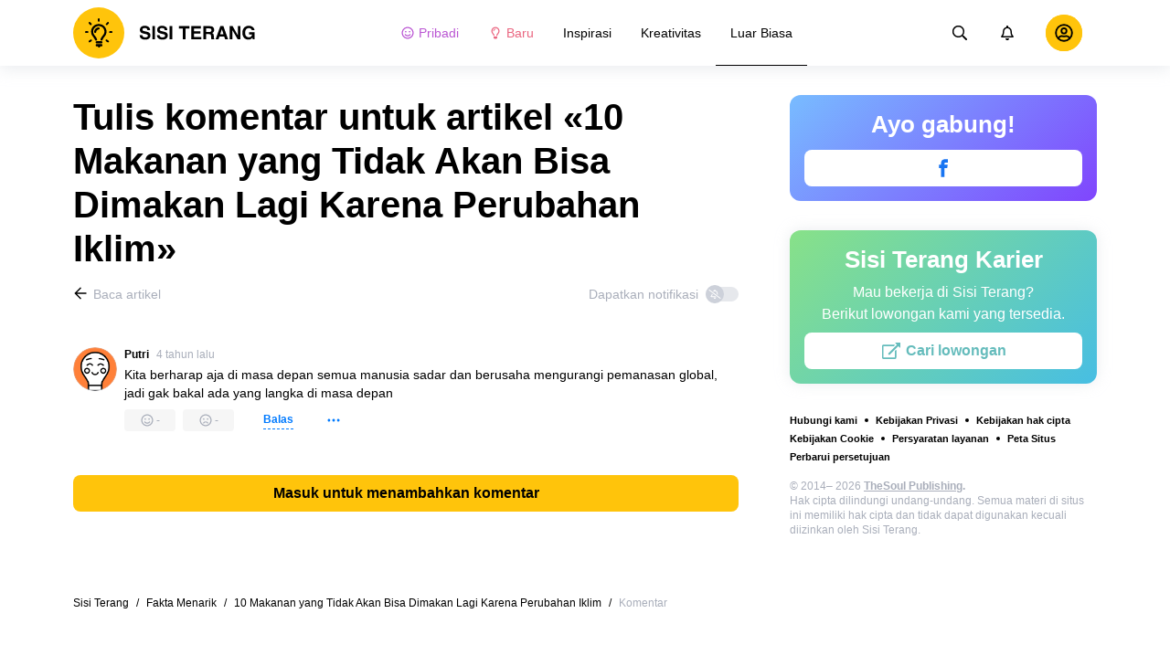

--- FILE ---
content_type: text/html; charset=utf-8
request_url: https://sisi-terang.com/luar-biasa-fakta-menarik/10-makanan-yang-tidak-akan-bisa-dimakan-lagi-karena-perubahan-iklim-1101/comments/
body_size: 67453
content:
<!DOCTYPE html>
<html lang="id" dir="ltr">
  <head>
    <meta name="charset" content="utf-8" >
<meta name="referrer" content="always" >
<meta name="referrer" content="unsafe-url" >
<meta name="viewport" content="width=device-width, initial-scale=1, user-scalable=no" >
<meta name="bsi" content="163827467094" >
<meta data-react-helmet="true" property="og:url" content="https://sisi-terang.com/luar-biasa-fakta-menarik/10-makanan-yang-tidak-akan-bisa-dimakan-lagi-karena-perubahan-iklim-1101/comments/"/><meta data-react-helmet="true" name="robots" content="max-image-preview:large"/><meta data-react-helmet="true" name="keywords" content="Inspirasi, Kreativitas, Luar Biasa"/><meta data-react-helmet="true" property="fb:pages" content="101056858126106"/><meta data-react-helmet="true" name="description" content="Cari tahu apa pendapat pembaca lain tentang artikel «10 Makanan yang Tidak Akan Bisa Dimakan Lagi Karena Perubahan Iklim» dan tulis komentarmu sendiri di situs yang membahas seni dan inspirasi ini, «Sisi Terang»."/>

    <script>
        window.__webpack_public_path__ = 'https://wl-static.cf.tsp.li/wl-frontend/client/dist/desktop/';
    </script>
    <!-- preconnect -->
      <link rel="preconnect" href="https://wl-sisi-terang.cf.tsp.li/" />
      <link rel="preconnect" href="https://wl-static.cf.tsp.li/" />
    <!-- preconnect end -->

    <!-- preload -->
    <link rel="preload" as="script" href="https://securepubads.g.doubleclick.net/tag/js/gpt.js" />
<link rel="preload" as="script" href="https://www.google-analytics.com/analytics.js" />
<link rel="preload" as="script" href="https://cdn.cookielaw.org/scripttemplates/otSDKStub.js" />
<link rel="preload" as="script" href="https://cdn.cookielaw.org/consent/tcf.stub.js" />
<link rel="preload" as="script" href="//c.amazon-adsystem.com/aax2/apstag.js" />
<link rel="preload" as="script" href="https://www.googletagmanager.com/gtag/js?id=G-P8V8QPYHHN" />

    <link rel="canonical" href="https://sisi-terang.com/luar-biasa-fakta-menarik/10-makanan-yang-tidak-akan-bisa-dimakan-lagi-karena-perubahan-iklim-1101/comments" />
<link data-chunk="main" rel="preload" as="script" href="https://wl-static.cf.tsp.li/wl-frontend/client/dist/store/main-bundle-0daf4745.js">
<link data-chunk="main" rel="preload" as="style" href="https://wl-static.cf.tsp.li/wl-frontend/client/dist/consent/main-bundle-d2930d8d.css">
<link data-chunk="main" rel="preload" as="script" href="https://wl-static.cf.tsp.li/wl-frontend/client/dist/consent/main-bundle-d2930d8d.js">
<link data-chunk="CommentsPage-desktop" rel="preload" as="style" href="https://wl-static.cf.tsp.li/wl-frontend/client/dist/desktop/55375-chunk-455fd132.css">
<link data-chunk="default-desktop" rel="preload" as="style" href="https://wl-static.cf.tsp.li/wl-frontend/client/dist/desktop/37058-chunk-455fd132.css">
<link data-chunk="vert" rel="preload" as="style" href="https://wl-static.cf.tsp.li/wl-frontend/client/dist/desktop/61471-chunk-455fd132.css">
<link data-chunk="main" rel="preload" as="style" href="https://wl-static.cf.tsp.li/wl-frontend/client/dist/desktop/main-bundle-455fd132.css">
<link data-chunk="main" rel="preload" as="script" href="https://wl-static.cf.tsp.li/wl-frontend/client/dist/desktop/vendor-bundle-455fd132.js">
<link data-chunk="main" rel="preload" as="script" href="https://wl-static.cf.tsp.li/wl-frontend/client/dist/desktop/main-bundle-455fd132.js">
<link data-chunk="id-id-data-json" rel="preload" as="script" href="https://wl-static.cf.tsp.li/wl-frontend/client/dist/desktop/id-id-data-json-chunk-455fd132.js">
<link data-chunk="vert" rel="preload" as="script" href="https://wl-static.cf.tsp.li/wl-frontend/client/dist/desktop/vert-chunk-455fd132.js">
<link data-chunk="vert-pb-1090" rel="preload" as="script" href="https://wl-static.cf.tsp.li/wl-frontend/client/dist/desktop/vert-pb-1090-chunk-455fd132.js">
<link data-chunk="default-desktop" rel="preload" as="script" href="https://wl-static.cf.tsp.li/wl-frontend/client/dist/desktop/default-desktop-chunk-455fd132.js">
<link data-chunk="decorator" rel="preload" as="script" href="https://wl-static.cf.tsp.li/wl-frontend/client/dist/desktop/decorator-chunk-455fd132.js">
<link data-chunk="CommentsPage-desktop" rel="preload" as="script" href="https://wl-static.cf.tsp.li/wl-frontend/client/dist/desktop/CommentsPage-desktop-chunk-455fd132.js">
<link ref="alternate" type="application/rss+xml" href="https://sisi-terang.com/rss">
    <!-- preload end -->

    <link rel="manifest" href="/manifest.json">
    <title data-react-helmet="true">Tulis komentar untuk artikel «10 Makanan yang Tidak Akan Bisa Dimakan Lagi Karena Perubahan Iklim» / Sisi Terang</title>

    
    <link rel="shortcut icon" href="/favicon.ico" type="image/x-icon">
    <link rel="icon" type="image/png" sizes="16x16" href="/favicons/favicon-16x16.png">
    <link rel="icon" type="image/png" sizes="32x32" href="/favicons/favicon-32x32.png">
    <link rel="icon" type="image/png" sizes="48x48" href="/favicons/favicon-48x48.png">
    <link rel="icon" type="image/png" sizes="48x48" href="/favicons/favicon-48x48.png">
    <link rel="apple-touch-icon" sizes="57x57" href="/favicons/apple-touch-icon-57x57.png">
    <link rel="apple-touch-icon" sizes="60x60" href="/favicons/apple-touch-icon-60x60.png">
    <link rel="apple-touch-icon" sizes="72x72" href="/favicons/apple-touch-icon-72x72.png">
    <link rel="apple-touch-icon" sizes="76x76" href="/favicons/apple-touch-icon-76x76.png">
    <link rel="apple-touch-icon" sizes="114x114" href="/favicons/apple-touch-icon-114x114.png">
    <link rel="apple-touch-icon" sizes="120x120" href="/favicons/apple-touch-icon-120x120.png">
    <link rel="apple-touch-icon" sizes="144x144" href="/favicons/apple-touch-icon-144x144.png">
    <link rel="apple-touch-icon" sizes="152x152" href="/favicons/apple-touch-icon-152x152.png">
    <link rel="apple-touch-icon" sizes="167x167" href="/favicons/apple-touch-icon-167x167.png">
    <link rel="apple-touch-icon" sizes="180x180" href="/favicons/apple-touch-icon-180x180.png">
    <link rel="apple-touch-icon" sizes="1024x1024" href="/favicons/apple-touch-icon-1024x1024.png">  
  

    <link data-chunk="main" rel="stylesheet" href="https://wl-static.cf.tsp.li/wl-frontend/client/dist/consent/main-bundle-d2930d8d.css">
<link data-chunk="main" rel="stylesheet" href="https://wl-static.cf.tsp.li/wl-frontend/client/dist/desktop/main-bundle-455fd132.css">
<link data-chunk="vert" rel="stylesheet" href="https://wl-static.cf.tsp.li/wl-frontend/client/dist/desktop/61471-chunk-455fd132.css">
<link data-chunk="default-desktop" rel="stylesheet" href="https://wl-static.cf.tsp.li/wl-frontend/client/dist/desktop/37058-chunk-455fd132.css">
<link data-chunk="CommentsPage-desktop" rel="stylesheet" href="https://wl-static.cf.tsp.li/wl-frontend/client/dist/desktop/55375-chunk-455fd132.css">

    
    
    <script type="text/javascript">
      window.googletag = window.googletag || {cmd: []};
    </script>
  
    
    <script type="text/javascript">
    (function initApsTag(a9, a, p) {
      if (a[a9]) return;
      function q(c, r) { a[a9]._Q.push([c, r]); }
  
      a[a9] = {
        init: function() { q('i', arguments); },
        fetchBids: function() { q('f', arguments); },
        setDisplayBids: function() {},
        targetingKeys: function() { return []; },
        _Q: []
      };
    })('apstag', window, document);
    </script>
    
    <script type="text/javascript">
      window.Ya || (window.Ya = {});
      window.yaContextCb = window.yaContextCb || [];
      window.Ya.adfoxCode || (window.Ya.adfoxCode = {});
      window.Ya.adfoxCode.hbCallbacks || (window.Ya.adfoxCode.hbCallbacks = []);
    </script>
  
    
    
    
  

    
  </head>
  <body data-domain="sisi-terang.com" data-locale-short="id">
    
    <!-- for facebook embeds -->
    <div id="fb-root"></div>
    
    
  <script type="text/javascript">
  (function () {
    // @todo hack for scroll to element currrect work with initial load
    if (window.location.hash) {
      window.history.scrollRestoration = "manual";
    }
    window.addEventListener("load", function () {
        window.domLoadEventFired = true;
    });
  })();
  </script>
  
  
<div id='root'><div class="e72d443d869118c73f0c"><div class="g-recaptcha" data-size="invisible" data-sitekey="6LfWqp8UAAAAAKJiZWQhihJMebm2_awH0L5AEoxs"></div><header class="cf2ade461366b6e8bbc3" data-test-id="header"><div class="a722d6a11fa19848c511"><a aria-label="logo" data-test-id="brand-logo" class="bb4c5b8a7a368279369d" href="/"><div class="d05ecfe2cfb8cbdeef6d"><img src="https://wl-static.cf.tsp.li/sisiterang/client/svg/logo-desktop-big.svg" width="200" height="56" alt="Sisi Terang"/></div></a><nav class="e65ad9eef1a14c86dd5a" data-test-id="navigation"><a class="d81df668cf9195c1a7ec f483f54ffd77cb63040a" data-test-id="link-personal-feed" href="/personal-feed"><svg class="e7f22bab97553786641d f499a4cbe929520d2f9f e50cb92145789f4c7355"><use href="#SvgSmileFull" xlink:href="#SvgSmileFull"></use></svg>Pribadi</a><a class="cd71daa3e37ef4ab1307 f483f54ffd77cb63040a" data-test-id="link-new" href="/"><svg class="e7f22bab97553786641d f499a4cbe929520d2f9f e50cb92145789f4c7355"><use href="#SvgLump" xlink:href="#SvgLump"></use></svg>Baru</a><div class="eb0d8f12c1e325e3bd04"><div class="c0dfb7b4b10354a6d9fa f483f54ffd77cb63040a f483f54ffd77cb63040a" data-test-id="link-rubric-1">Inspirasi</div><div class="c0dfb7b4b10354a6d9fa f483f54ffd77cb63040a f483f54ffd77cb63040a" data-test-id="link-rubric-2">Kreativitas</div><div class="c0dfb7b4b10354a6d9fa f483f54ffd77cb63040a df00379cefea1edd0223 f483f54ffd77cb63040a" data-test-id="link-rubric-3">Luar Biasa</div></div></nav><div class="ea636e60557b7d483f04" data-test-id="search-field"><div class="b1963cb51f58f0c00070"><div class="c8d6297219d23efc9b6b"><div class="ed0cb4102e5d0d5b3d12"></div><div class="babbc961c4f379090434 d64866189849fdc3a9fa" data-test-id="search-icon"><svg class="e0ac1d5b3d988a7a94a1 f499a4cbe929520d2f9f a5effcf37cd85275530e f499a4cbe929520d2f9f a6ff9bc2fd7febbd054c"><use href="#SvgSearch" xlink:href="#SvgSearch"></use></svg></div><div class="a726f45e4b4e66b98ddd"><div class="a31ccabe33a4ea2eedb1 dc2789448a97bda85b27 f32e74145e66fb697664"><input type="text" class="ce8502b0dbfc9d4b2089" placeholder="Cari berdasarkan artikel" aria-label="Cari berdasarkan artikel" data-test-id="input" value=""/></div></div></div></div></div><div class="cae448dccd5f8503311e" data-test-id="notifications-link"><div class="e8019d5a5071c46a3d9e"><div class="d4f150e24d261ece3cd8"><svg class="e0ac1d5b3d988a7a94a1 f499a4cbe929520d2f9f a5effcf37cd85275530e f499a4cbe929520d2f9f"><use href="#SvgNotification" xlink:href="#SvgNotification"></use></svg></div></div></div><div class="afcff73076a4c99a6143" data-test-id="user-menu"><div class="f6fdfc4d0dc10cd47c86"><div class="c2bef147c5b66019f3e9 e5bd1d51f3dde555da2c c2bef147c5b66019f3e9"><div class="placeholder"><div class="b2d9d53d55bf99959bff"><img src="https://wl-static.cf.tsp.li/sisiterang/client/svg/user-unauthorized.svg" class="d8839988e7f30be7cb94" alt="Sisi Terang"/></div></div></div></div></div></div></header><div class="c6fe1ed11b6d5664cfe7"><aside class="bcaeb8b2f04e70f2bf3d"><div class="cbca70299449e1c667c6 aed62af27ad9dd3e8c03" data-test-id="aside-bar"><div class="e4d7871e8251c19c67cc dfa9023f345239d1e023 aed62af27ad9dd3e8c03"><div class="c5fc643dd7d3efd84588" data-test-id="join-us"><div class="d0291d736991c4c839ca" data-test-id="title">Ayo gabung!</div><div class="ed08fdc5e11ab05c48d5"><a href="https://www.facebook.com/SISI-Terang-101056858126106" target="_blank" rel="nofollow noopener noreferrer" class="febd6b5144255dd8a33a f74cb7b823a3813e18ae e435d4ba4f403aa6d2f1 d8a39828bdf158602561 e4e1b2ae5349d5371761 e435d4ba4f403aa6d2f1 d8a39828bdf158602561 ac6e607ec58961f1b6c0 e435d4ba4f403aa6d2f1 d8a39828bdf158602561" tabindex="-1" title="Facebook" data-test-id="join-button-facebook"><div class="af48c1a91e84c159d6d7"><div class="icon-field"><div class="e7b1c57f7bfd4ea62aa0"><svg class="c53c017facf16f250282 f499a4cbe929520d2f9f ad5d30a8c274def6207b"><use href="#SvgFb" xlink:href="#SvgFb"></use></svg></div><div class="cc687c31d2bce50f512c"><svg class="c53c017facf16f250282 f499a4cbe929520d2f9f ad5d30a8c274def6207b"><use href="#SvgFb" xlink:href="#SvgFb"></use></svg></div></div><div class="d966b67db37cfa4dfaf8"></div></div></a></div></div></div><div class="dfa9023f345239d1e023 aed62af27ad9dd3e8c03"><div class="abd4cd2c8e1050da5c8b" data-test-id="careers"><div><div class="d36eee77d6008dabe43d" data-test-id="title">Sisi Terang Karier</div><div class="bb559e10c9e4af8619be" data-test-id="description">Mau bekerja di Sisi Terang? <br/> Berikut lowongan kami yang tersedia.</div><div class="b3d6e67d14d60a62d090"><a href="https://www.jointhesoul.com/jobs/" target="_blank" rel="nofollow noopener noreferrer" class="e435d4ba4f403aa6d2f1 d8a39828bdf158602561 ebcd27ee1950e440bb73" tabindex="-1" data-test-id="careers-link"><div class="af48c1a91e84c159d6d7"><div class="icon-field"><div class="e7b1c57f7bfd4ea62aa0"><svg class="f499a4cbe929520d2f9f a0556ae93af152e81190"><use href="#SvgExternal" xlink:href="#SvgExternal"></use></svg></div><div class="cc687c31d2bce50f512c"><svg class="f499a4cbe929520d2f9f a0556ae93af152e81190"><use href="#SvgExternal" xlink:href="#SvgExternal"></use></svg></div></div><div class="d966b67db37cfa4dfaf8"><div class="label">Cari lowongan</div></div></div></a></div></div></div></div><div class="aed62af27ad9dd3e8c03"><div class="f44805724a15eec46284"><ul class="a709903112970f964919"><li class="eeda531373d23e56dcba"><a href="https://www.thesoul-publishing.com/contact" target="blank" class="dd40d7c948c447e28223" data-test-id="menu-link-0">Hubungi kami</a></li><li class="eeda531373d23e56dcba"><a class="dd40d7c948c447e28223" data-test-id="menu-link-1" href="/privacy/">Kebijakan Privasi</a></li><li class="eeda531373d23e56dcba"><a class="dd40d7c948c447e28223" data-test-id="menu-link-2" href="/copyrights/">Kebijakan hak cipta</a></li><li class="eeda531373d23e56dcba"><a class="dd40d7c948c447e28223" data-test-id="menu-link-3" href="/cookies/">Kebijakan Cookie</a></li><li class="eeda531373d23e56dcba"><a class="dd40d7c948c447e28223" data-test-id="menu-link-4" href="/tos/">Persyaratan layanan</a></li><li class="eeda531373d23e56dcba"><a class="dd40d7c948c447e28223" data-test-id="menu-link-5" href="/sitemap/">Peta Situs</a></li><li class="eeda531373d23e56dcba"><a href="#" target="blank" class="dd40d7c948c447e28223" data-test-id="menu-link-6">Perbarui persetujuan</a></li></ul></div></div><div class="cdff5cf89d3bf768c987" data-test-id="copyright"><div class="copyright">© 2014– 2026 <b> <a href="https://thesoul-publishing.com/" target="_blank" rel="nofollow noopener noreferrer">TheSoul Publishing</a>.</b><br/>Hak cipta dilindungi undang-undang. Semua materi di situs ini memiliki hak cipta dan tidak dapat digunakan kecuali diizinkan oleh Sisi Terang.</div></div></div></aside><main class="ba98018b3f2de4397e5c"><article class="ae6b8a925e7933c2aa27" data-test-id="article" itemscope="" itemType="https://schema.org/Article"><div class="cbca70299449e1c667c6 aed62af27ad9dd3e8c03 dc9c234bcfaf5e67ef89 a66ff723184d3e3c66ce"><h1 class="d048ccc10f4818c77eb0" data-test-id="title" itemProp="name">Tulis komentar untuk artikel «10 Makanan yang Tidak Akan Bisa Dimakan Lagi Karena Perubahan Iklim»</h1><div class="e98efbbf5ba173895a52"><div class="a75d40f5d6e6c8422b08"><div class="fa2fd596fef400138593"><a type="ghost" class="ae8cca3506f50fc54d6c eeab1c8ee6928134e037 left a8087fb3b23235efcfda" data-test-id="back-to-article-link" data-google-interstitial="false" href="/luar-biasa-fakta-menarik/10-makanan-yang-tidak-akan-bisa-dimakan-lagi-karena-perubahan-iklim-1101/"><span><svg class="e6c01929e0ddee875a1f"><use href="#SvgArrowBack" xlink:href="#SvgArrowBack"></use></svg></span><span class="b6db1ebe9e0a7e373b93">Baca artikel</span></a></div><div class="aed62af27ad9dd3e8c03">Dapatkan notifikasi<div class="a1c330131c25560eec4e aed62af27ad9dd3e8c03"><div class="dcae5f9be8643b0773a1 toggler c37208d0ce82077e27d4 dcae5f9be8643b0773a1" data-test-id="button-toggle"><div class="c2a6d35e38209245b524"><svg class="ff743953dd7deb0071e5"><use href="#SvgBellOff" xlink:href="#SvgBellOff"></use></svg></div></div></div></div></div><div class="comments-block" data-test-id="comments-block"><div class="ced748a5949bfcc4299e indent-0" data-test-id="comment-0"><div data-id="comment-49" class="f4e039d9c83d263745e3 b7e1d56a66e582ecedfe"><div class="f70455be47a37f632ab0"><div class="a12c1b52cbad6cb3b99b"><a data-test-id="avatar-link" class="cb14e79fd274deda10a2 b0ebea3e4b20a15b8455" href="/profile/450"><div class="b032a3457778e0a2032c" style="width:48px;height:48px;background-image:url(https://wl-static.cf.tsp.li/avatars/icons_wl/9.png)"></div><div class="f09d376b315324367725"></div><div class="f7a3c1e16e8eb7e465db"></div></a></div><div><div class="d109aa774481d3c39791"><a type="default" class="bbfb44c7b4cabb53dd07 eeab1c8ee6928134e037 left e30f13ce7bcd08e27380" data-test-id="name-link" data-google-interstitial="false" href="/profile/450"><span class="b6db1ebe9e0a7e373b93">Putri</span></a><div class="f5ff549697cf0fb299bd"><a type="none" class="d15c7fc33963cd791343 eeab1c8ee6928134e037 left eeda0cf20acc29cc0aca" data-test-id="time-link" data-google-interstitial="false" href="/luar-biasa-fakta-menarik/10-makanan-yang-tidak-akan-bisa-dimakan-lagi-karena-perubahan-iklim-1101/comments/#comment-49"><span class="b6db1ebe9e0a7e373b93">4 tahun lalu</span></a></div></div><div class="ad883652e231d183f021"><div class="f34c61d9e7071f3e1de5"><div class="b3aaa41138f319a104c3" data-test-id="comment-text"><p>Kita berharap aja di masa depan semua manusia sadar dan berusaha mengurangi pemanasan global, jadi gak bakal ada yang langka di masa depan</p></div></div><div class="b8a85be8578178145e1b"><div class="b94f56af3143612a3d2b" data-test-id="like-button"><svg class="e17980566251a194ff52"><use href="#SvgSmilePositive" xlink:href="#SvgSmilePositive"></use></svg><div class="e00b71512579958f0e97">-</div></div><div class="b94f56af3143612a3d2b" data-test-id="dislike-button"><svg class="e17980566251a194ff52"><use href="#SvgSmileNegative" xlink:href="#SvgSmileNegative"></use></svg><div class="e00b71512579958f0e97">-</div></div><div class="f0b8be79b82b75fa87be"><div tabindex="-1" data-comment="49" data-test-id="reply-button" class="f97819261a43ea005fb8">Balas</div><div class="b724010fcd39c1ee72c2" data-test-id="comment-menu-toggler"><svg class="b729957dc374ce872f84"><use href="#SvgEllipsis" xlink:href="#SvgEllipsis"></use></svg></div></div></div></div></div></div></div></div></div></div><div class="c2334a8526a3ab520c6b"><div class="ab1a7c7e8446c292ec21 aed62af27ad9dd3e8c03 cbca70299449e1c667c6 aed62af27ad9dd3e8c03"><button type="button" class="e435d4ba4f403aa6d2f1 d8a39828bdf158602561" tabindex="-1" data-test-id="authorize-to-comment-button"><div class="af48c1a91e84c159d6d7"><div class="icon-field"><div class="e7b1c57f7bfd4ea62aa0"></div><div class="cc687c31d2bce50f512c"></div></div><div class="d966b67db37cfa4dfaf8"><div class="label">Masuk untuk menambahkan komentar</div></div></div></button></div></div></div><meta itemProp="description" content="Perubahan iklim membuat peradaban manusia beradaptasi dengan kondisi kehidupan yang baru. Dan seiring dengan peningkatan suhu, serta cuaca ekstrem yang menjadi kenyataan baru, para petani dan ilmuwan makin mencemaskan masa depan makanan populer. Ada opini bahwa orang biasa tidak akan mampu membeli beberapa produk yang kini populer karena akan menjadi terlalu langka atau mahal. Jadi, sepertinya kita terpaksa akan tinggal di dunia yang kurang lezat."/><link rel="image" itemProp="image" href="https://wl-sisi-terang.cf.tsp.li/resize/1200x630/jpg/56c/836/2e833f5568afcc0bd790116caa.jpg"/><meta itemProp="datePublished" content="2021-02-19T01:00:00.000Z"/><meta itemProp="dateModified" content="2021-02-19T01:00:00.000Z"/></article><div></div></main><button type="button" aria-label="up" class="e1e325674744792c769a"><svg class="d0cdf83a037ed7512539"><use href="#SvgArrowUp" xlink:href="#SvgArrowUp"></use></svg></button></div><div class="aeddaf4b5e9c089b0bd8"><div class="ae73dac59922a80bcdc7"><div class="b9f4e7656e293a983fd1 cff6842d5a2c2199597f"><a type="default" class="bbfb44c7b4cabb53dd07 eeab1c8ee6928134e037 left c5027e4ed9605843a7dc" data-google-interstitial="false" href="/"><span class="b6db1ebe9e0a7e373b93">Sisi Terang</span></a><span class="d0ef1dd457c96a8183f8 c5027e4ed9605843a7dc">/</span><a type="default" class="bbfb44c7b4cabb53dd07 eeab1c8ee6928134e037 left c5027e4ed9605843a7dc" data-google-interstitial="false" href="/luar-biasa-fakta-menarik/"><span class="b6db1ebe9e0a7e373b93">Fakta Menarik</span></a><span class="d0ef1dd457c96a8183f8 c5027e4ed9605843a7dc">/</span><a type="default" class="bbfb44c7b4cabb53dd07 eeab1c8ee6928134e037 left c5027e4ed9605843a7dc" data-google-interstitial="false" href="/luar-biasa-fakta-menarik/10-makanan-yang-tidak-akan-bisa-dimakan-lagi-karena-perubahan-iklim-1101/"><span class="b6db1ebe9e0a7e373b93">10 Makanan yang Tidak Akan Bisa Dimakan Lagi Karena Perubahan Iklim</span></a><span class="d0ef1dd457c96a8183f8 c5027e4ed9605843a7dc">/</span><span>Komentar</span></div></div></div><div class="ae275ed623cde280d6e6" data-test-id="article-bottom-recommended"><div class="c1cc5330397a0e59aa70"><div><div style="position:relative"></div></div></div></div></div></div>

<symbol style="display:none"><svg viewBox="0 0 64 64" xmlns="http://www.w3.org/2000/svg" id="SvgSmileFull"><path d="M32 6C17.637 6 6 17.637 6 32s11.637 26 26 26 26-11.637 26-26S46.363 6 32 6zm0 46.968c-11.564 0-20.968-9.404-20.968-20.968S20.436 11.032 32 11.032 52.968 20.436 52.968 32 43.564 52.968 32 52.968zm-8.387-22.645c1.856 0 3.355-1.5 3.355-3.355 0-1.856-1.5-3.355-3.355-3.355a3.351 3.351 0 0 0-3.355 3.355c0 1.855 1.5 3.355 3.355 3.355zm16.774 0c1.856 0 3.355-1.5 3.355-3.355 0-1.856-1.5-3.355-3.355-3.355a3.351 3.351 0 0 0-3.355 3.355c0 1.855 1.5 3.355 3.355 3.355zm.42 7.61A11.441 11.441 0 0 1 32 42.066c-3.407 0-6.626-1.5-8.806-4.131a2.524 2.524 0 0 0-3.544-.325 2.523 2.523 0 0 0-.325 3.543A16.457 16.457 0 0 0 32 47.086c4.906 0 9.53-2.16 12.675-5.934a2.513 2.513 0 0 0-.325-3.543 2.524 2.524 0 0 0-3.544.325z" fill="currentColor"></path></svg></symbol><symbol style="display:none"><svg viewBox="0 0 64 64" xmlns="http://www.w3.org/2000/svg" id="SvgLump"><path d="M32 14.125c-5.414 0-9.818 4.374-9.818 9.75a1.63 1.63 0 0 0 1.636 1.625 1.63 1.63 0 0 0 1.637-1.625c0-3.585 2.937-6.5 6.545-6.5a1.63 1.63 0 0 0 1.636-1.625A1.63 1.63 0 0 0 32 14.125zm-8.176 38.51c0 .32.095.632.274.898l2.507 3.742a1.64 1.64 0 0 0 1.362.725h8.065c.548 0 1.06-.272 1.362-.725l2.507-3.742c.178-.266.273-.579.274-.898l.005-4.385H23.82l.004 4.385zM32 6c-10.46 0-18 8.427-18 17.875 0 4.507 1.682 8.618 4.455 11.76 1.702 1.928 4.371 5.971 5.361 9.36V45h4.91v-.012a4.775 4.775 0 0 0-.22-1.43c-.572-1.808-2.335-6.578-6.359-11.138a12.908 12.908 0 0 1-3.233-8.546c-.02-7.479 6.103-13 13.086-13 7.218 0 13.09 5.832 13.09 13 0 3.146-1.149 6.18-3.236 8.546-4 4.53-5.77 9.29-6.351 11.117-.15.47-.227.96-.227 1.453V45h4.909v-.005c.99-3.39 3.66-7.433 5.361-9.36A17.714 17.714 0 0 0 50 23.876C50 14.002 41.94 6 32 6z" fill="currentColor"></path></svg></symbol><symbol style="display:none"><svg viewBox="0 0 64 64" xmlns="http://www.w3.org/2000/svg" id="SvgSearch"><path d="m57.642 53.62-12.33-12.329a1.205 1.205 0 0 0-.862-.355h-1.34a21.067 21.067 0 0 0 5.138-13.812C48.248 15.455 38.793 6 27.124 6 15.455 6 6 15.455 6 27.124c0 11.669 9.455 21.124 21.124 21.124 5.281 0 10.105-1.94 13.812-5.139v1.34c0 .326.132.63.355.864l12.33 12.329a1.22 1.22 0 0 0 1.726 0l2.295-2.295a1.22 1.22 0 0 0 0-1.727zM27.124 43.373c-8.978 0-16.25-7.271-16.25-16.249 0-8.978 7.272-16.25 16.25-16.25s16.25 7.272 16.25 16.25-7.272 16.25-16.25 16.25z" fill="currentColor"></path></svg></symbol><symbol style="display:none"><svg viewBox="0 0 64 64" xmlns="http://www.w3.org/2000/svg" id="SvgNotification"><path d="M53.154 42.795c-1.897-2.108-5.448-5.28-5.448-15.67 0-7.891-5.35-14.209-12.565-15.758V9.25C35.14 7.455 33.734 6 32 6s-3.14 1.455-3.14 3.25v2.117c-7.216 1.55-12.566 7.867-12.566 15.758 0 10.39-3.55 13.562-5.448 15.67A3.233 3.233 0 0 0 10 45c.01 1.666 1.275 3.25 3.153 3.25h37.694c1.878 0 3.143-1.584 3.153-3.25a3.232 3.232 0 0 0-.846-2.205zm-36.522.58c2.085-2.84 4.363-7.55 4.374-16.191 0-.02-.006-.039-.006-.059 0-6.283 4.924-11.375 11-11.375s11 5.092 11 11.375c0 .02-.006.039-.006.059.01 8.643 2.29 13.351 4.374 16.191H16.632zM32 58c3.469 0 6.283-2.91 6.283-6.5H25.717c0 3.59 2.814 6.5 6.283 6.5z" fill="currentColor"></path></svg></symbol><symbol style="display:none"><svg viewBox="0 0 64 64" xmlns="http://www.w3.org/2000/svg" id="SvgFb"><path d="M38.37 15.9h6.702V6h-7.878v.036c-9.546.338-11.502 5.703-11.674 11.339h-.02v4.943H19v9.695h6.5V58h9.796V32.013h8.024l1.55-9.695h-9.571v-2.986c0-1.905 1.267-3.432 3.071-3.432z" fill="currentColor" fill-rule="evenodd"></path></svg></symbol><symbol style="display:none"><svg width="24" height="24" fill="none" xmlns="http://www.w3.org/2000/svg" id="SvgExternal"><path d="M17.625 11.502v7.81c0 .932-.756 1.688-1.688 1.688H3.563a1.687 1.687 0 0 1-1.688-1.688V6.938c0-.931.756-1.687 1.688-1.687h11.952c.376 0 .564.454.298.72l-.844.844a.422.422 0 0 1-.298.123H3.773a.21.21 0 0 0-.21.211v11.954a.21.21 0 0 0 .21.21h11.954a.21.21 0 0 0 .21-.21v-6.757c0-.112.045-.219.124-.298l.844-.844a.422.422 0 0 1 .72.299zM21.703 3h-4.78a.422.422 0 0 0-.299.72l1.694 1.695-9.57 9.57a.422.422 0 0 0 0 .596l.796.796a.422.422 0 0 0 .597 0l9.57-9.57L21.404 8.5c.264.264.72.079.72-.298v-4.78A.422.422 0 0 0 21.703 3z" fill="currentColor"></path></svg></symbol><symbol style="display:none"><svg width="16" height="16" fill="none" xmlns="http://www.w3.org/2000/svg" id="SvgArrowBack"><path fill-rule="evenodd" clip-rule="evenodd" d="m8.171 14.397.575-.581a.355.355 0 0 0 0-.499L4.244 8.763h9.908a.35.35 0 0 0 .348-.352v-.822a.35.35 0 0 0-.348-.352H4.244l4.502-4.554a.355.355 0 0 0 0-.499l-.575-.58a.345.345 0 0 0-.492 0L1.602 7.75a.355.355 0 0 0 0 .498l6.077 6.148a.345.345 0 0 0 .492 0z" fill="#000"></path></svg></symbol><symbol style="display:none"><svg width="16" height="16" fill="none" xmlns="http://www.w3.org/2000/svg" id="SvgBellOff"><path fill-rule="evenodd" clip-rule="evenodd" d="m2.231 3.069 12.147 9.13c.14.108.163.305.05.44l-.202.244a.334.334 0 0 1-.457.048L1.622 3.801a.304.304 0 0 1-.05-.44l.203-.244a.334.334 0 0 1 .456-.048zm3.432 4.959c-.14 1.07-.502 1.73-.841 2.16h3.714l1.247.937h-5.68a.638.638 0 0 1-.653-.625.597.597 0 0 1 .175-.424l.065-.067c.382-.388.986-1.003 1.05-2.676l.923.695zM8 4.875c1.257 0 2.275.98 2.275 2.188v.005l-.001.006c0 .329.023.62.057.893l1.209.909c-.17-.432-.292-1.006-.292-1.813 0-1.518-1.106-2.733-2.598-3.031v-.407A.638.638 0 0 0 8 3c-.359 0-.65.28-.65.625v.407a3.382 3.382 0 0 0-1.404.64l.776.582A2.327 2.327 0 0 1 8 4.875zm1.3 6.875C9.3 12.44 8.716 13 8 13c-.717 0-1.3-.56-1.3-1.25h2.6z" fill="currentColor"></path></svg></symbol><symbol style="display:none"><svg viewBox="0 0 64 64" xmlns="http://www.w3.org/2000/svg" id="SvgSmilePositive"><path d="M32 6C17.637 6 6 17.637 6 32s11.637 26 26 26 26-11.637 26-26S46.363 6 32 6zm0 46.968c-11.564 0-20.968-9.404-20.968-20.968S20.436 11.032 32 11.032 52.968 20.436 52.968 32 43.564 52.968 32 52.968zm-8.387-22.645c1.856 0 3.355-1.5 3.355-3.355 0-1.856-1.5-3.355-3.355-3.355a3.351 3.351 0 0 0-3.355 3.355c0 1.855 1.5 3.355 3.355 3.355zm16.774 0c1.856 0 3.355-1.5 3.355-3.355 0-1.856-1.5-3.355-3.355-3.355a3.351 3.351 0 0 0-3.355 3.355c0 1.855 1.5 3.355 3.355 3.355zm.42 7.61A11.441 11.441 0 0 1 32 42.066c-3.407 0-6.626-1.5-8.806-4.131a2.524 2.524 0 0 0-3.544-.325 2.523 2.523 0 0 0-.325 3.543A16.457 16.457 0 0 0 32 47.086c4.906 0 9.53-2.16 12.675-5.934a2.513 2.513 0 0 0-.325-3.543 2.524 2.524 0 0 0-3.544.325z" fill="currentColor"></path></svg></symbol><symbol style="display:none"><svg viewBox="0 0 64 64" xmlns="http://www.w3.org/2000/svg" id="SvgSmileNegative"><path d="M32 6C17.637 6 6 17.637 6 32s11.637 26 26 26 26-11.637 26-26S46.363 6 32 6zm0 46.968c-11.564 0-20.968-9.404-20.968-20.968S20.436 11.032 32 11.032 52.968 20.436 52.968 32 43.564 52.968 32 52.968zm-8.387-22.645c1.856 0 3.355-1.5 3.355-3.355 0-1.856-1.5-3.355-3.355-3.355a3.351 3.351 0 0 0-3.355 3.355c0 1.855 1.5 3.355 3.355 3.355zm16.774-6.71a3.351 3.351 0 0 0-3.355 3.355c0 1.855 1.5 3.355 3.355 3.355 1.856 0 3.355-1.5 3.355-3.355 0-1.856-1.5-3.355-3.355-3.355zM32 37.033a14.136 14.136 0 0 0-10.882 5.094 2.513 2.513 0 0 0 .325 3.544c1.07.88 2.652.744 3.543-.325a9.12 9.12 0 0 1 14.028 0 2.524 2.524 0 0 0 3.543.325 2.523 2.523 0 0 0 .325-3.544A14.136 14.136 0 0 0 32 37.032z" fill="currentColor"></path></svg></symbol><symbol style="display:none"><svg viewBox="0 0 64 64" xmlns="http://www.w3.org/2000/svg" id="SvgEllipsis"><path d="M37.778 32c0 3.313-2.588 6-5.778 6-3.19 0-5.778-2.688-5.778-6 0-3.313 2.588-6 5.778-6 3.19 0 5.778 2.688 5.778 6zm14.444-6c-3.19 0-5.778 2.688-5.778 6 0 3.313 2.588 6 5.778 6C55.412 38 58 35.312 58 32c0-3.313-2.588-6-5.778-6zm-40.444 0C8.588 26 6 28.688 6 32c0 3.313 2.588 6 5.778 6 3.19 0 5.778-2.688 5.778-6 0-3.313-2.588-6-5.778-6z" fill="currentColor"></path></svg></symbol><symbol style="display:none"><svg viewBox="0 0 64 64" xmlns="http://www.w3.org/2000/svg" id="SvgArrowUp"><path d="m6.412 32.685 2.318 2.298a1.414 1.414 0 0 0 1.988 0l18.168-18.006v39.63A1.4 1.4 0 0 0 30.292 58h3.279a1.4 1.4 0 0 0 1.405-1.393v-39.63l18.169 18.006a1.414 1.414 0 0 0 1.987 0l2.32-2.298a1.384 1.384 0 0 0 0-1.97L32.924 6.408a1.414 1.414 0 0 0-1.987 0L6.412 30.715a1.384 1.384 0 0 0 0 1.97z" fill="currentColor" fill-rule="evenodd"></path></svg></symbol><script>window.SVG_STATE = {"SvgSmileFull":null,"SvgLump":null,"SvgSearch":null,"SvgNotification":null,"SvgFb":null,"SvgExternal":null,"SvgArrowBack":null,"SvgBellOff":null,"SvgSmilePositive":null,"SvgSmileNegative":null,"SvgEllipsis":null,"SvgArrowUp":null}</script>

<script>
  // <![CDATA[ 
  window.SSR_STATE = {"favorites":{"articles":{"data":{"allFetched":false,"articles":[]},"isFetching":false},"counters":{"data":{},"isFetching":false}},"user":{"data":{"avatar":"","birthday":"","email":"","gender":0,"name":"","settings":{}},"isFetching":false},"votes":{"articleVotes":{"data":{},"isFetching":false},"commentVotes":{"data":{"49":{"voteType":0,"likes":0,"dislikes":0}},"isFetching":false},"atomVotes":{"data":{},"isFetching":false}},"settings":{"isFetching":false,"isUpdating":false,"data":{"features":{},"items":[],"isButtonUpVisible":false,"PPID":""}},"@wl/config":{"appTemplate":"default","direction":"ltr","disabledRoutes":["/app"],"brandSpecificRoutes":[],"enableAntiAdBlock":true,"cdnHost":"https://wl-static.cf.tsp.li","project":{"locale":"id","name":"AdMe.ru","host":"sisi-terang.com","googleTrackingId":"UA-65516416-1","title":"Sisi Terang — Inspirasi. Kreativitas. Luar Biasa.","localeFull":"id_ID","localeDir":"id","titleShort":"Sisi Terang","meta":{"main":[{"attributes":[{"name":"name","value":"facebook-domain-verification"},{"name":"content","value":"2b8x3mwmq4i0ue664sro4gty44etj1"}]}]}},"api":{"hostname":"https://wba.sisi-terang.com","framesUrl":"https://frame.sisi-terang.com","internalHostname":"http://wba-svc-stage-3-prod-php-nginx.wl-backend.svc.cluster.local"},"firebase":{"apiKey":"AIzaSyDqgxLmZN6kYUP52OEQM58rVM4C3it9IHY","authDomain":"thesoul-mobile-applications.firebaseapp.com","databaseURL":"https://thesoul-mobile-applications.firebaseio.com","projectId":"thesoul-mobile-applications","storageBucket":"thesoul-mobile-applications.appspot.com","messagingSenderId":"972168234735","appId":"1:972168234735:web:580f66745ade465797fd1a","measurementId":"G-D3PXSNQHKC"},"copyrightUrl":"https://thesoul-publishing.com/","careersUrl":"https://www.jointhesoul.com/jobs/","notifications":{},"advertisement":{"ampFallback":[{"image":"/sisiterang/client/images/amp-ad-fallback-1.jpg","link":"https://brightsideapp.onelink.me/8dYX/424b638"},{"image":"/sisiterang/client/images/amp-ad-fallback-2.jpg","link":"https://brightsideapp.onelink.me/8dYX/3c8beb38"},{"image":"/sisiterang/client/images/amp-ad-fallback-3.jpg","link":"https://brightsideapp.onelink.me/8dYX/76bedb77"},{"image":"/sisiterang/client/images/amp-ad-fallback-4.jpg","link":"https://brightsideapp.onelink.me/8dYX/7d400eac"}],"adsId":"f08caa71-1e68-53e8-b3a4-f31a40840c83","ccTargeting":true,"usePPID":true},"share":{"pinterest":{"icon":"pt","url":"https://www.pinterest.com/pin/create/button/","query":"url={url}&media={image}&description={title}","titleId":"wl.share.button.title.pinterest"},"facebook":{"icon":"fb","url":"https://www.facebook.com/sharer/sharer.php","query":"title={title}&description={description}&u={url}&picture={image}","titleId":"wl.share.button.title.facebook"},"facebookSendDialog":{"icon":"fm","url":"http://www.facebook.com/dialog/send","query":"app_id={appId}&redirect_uri={redirectUri}&link={url}","titleId":"","data":{"appId":"","redirectUri":""}},"facebookMessenger":{"icon":"fm","url":"fb-messenger://share/","query":"link={url}&app_id={appId}","titleId":"","data":{"appId":""}},"twitter":{"icon":"tw","url":"https://twitter.com/share","query":"text={title}&url={url}&counturl={url}&via={account}","data":{"account":""},"titleId":"wl.share.button.title.twitter"},"whatsapp":{"icon":"wa","url":"https://api.whatsapp.com/send","query":"text={title} {url}","titleId":"wl.share.button.title.whatsapp"},"vkontakte":{"icon":"vk","url":"https://vk.com/share.php","query":"url={url}&title={title}&description={description}&image={image}&noparse=true","titleId":"wl.share.button.title.vkontakte"},"odnoklassniki":{"icon":"ok","url":"https://connect.ok.ru/dk","query":"cmd=WidgetSharePreview&st.cmd=WidgetSharePreview&st.hosterId=47126&st._aid=ExternalShareWidget_SharePreview?&st.imageUrl={image}&st.shareUrl={url}","titleId":"wl.share.button.title.odnoklassniki"},"youtube":{"icon":"yt","url":"https://www.youtube.com/","query":"text={title} {url}","titleId":"wl.share.button.title.whatsapp"},"instagram":{"icon":"in","url":"https://www.instagram.com/","query":"text={title} {url}","titleId":"wl.share.button.title.whatsapp"},"telegram":{"icon":"telegram","url":"https://t.me/share/url","query":"url={url}&text={title}","titleId":"wl.share.button.title.telegram"},"dzen":{"icon":"dzen","url":"","query":"","titleId":""}},"article":{"upvotes":true,"comments":false,"favorites":true,"recommendation":true,"views":true},"profile":{"explore":true,"comments":false,"upvotes":true,"bookmarks":false},"sidebar":{"mobileApps":false},"servicePages":{"about":false,"privacy_policy":true,"contacts":false},"abTestingSettings":{"suitesSegmentMax":20},"mainMenu":{"navigation":[{"id":"trending","url":"/trending/","title":"wl.menu.items.trending.title"},{"id":"latest","url":"/latest/","title":"wl.menu.items.latest.title"},{"id":"topics","url":"/topics/","title":"wl.menu.items.topics.title"},{"id":"tags","url":"/tags/","title":"wl.menu.items.tags.title"}],"common":[{"id":"personal-feed","url":"/personal-feed","title":"abtest_feed_cta_tab_label","icon":"smile-full"},{"id":"new","url":"/","title":"wl.header.tabs.new","icon":"lump"},{"id":"popular","url":"/popular/","title":"wl.header.tabs.popular","icon":"bolt"}]},"menuLinks":{"desktop":{"navigation":[[{"title":"wl.contact-us","url":"https://www.thesoul-publishing.com/contact"},{"title":"wl.authorization.form.action.privacy-policy","url":"/privacy/"},{"title":"wl.authorization.form.action.copyright-policy","url":"/copyrights/"},{"title":"wl.authorization.form.action.cookies-policy","url":"/cookies/"},{"title":"wl.registration.form.info.terms-of-service.title","url":"/tos/"},{"title":"wl.sitemap.sitemap","url":"/sitemap/"}]],"sidebar":[[{"title":"wl.contact-us","url":"https://www.thesoul-publishing.com/contact"},{"title":"wl.authorization.form.action.privacy-policy","url":"/privacy/"},{"title":"wl.authorization.form.action.copyright-policy","url":"/copyrights/"},{"title":"wl.authorization.form.action.cookies-policy","url":"/cookies/"},{"title":"wl.registration.form.info.terms-of-service.title","url":"/tos/"},{"title":"wl.sitemap.sitemap","url":"/sitemap/"}]]},"mobile":[[{"title":"wl.authorization.form.action.privacy-policy","url":"/privacy/"},{"title":"wl.authorization.form.action.copyright-policy","url":"/copyrights/"},{"title":"wl.authorization.form.action.cookies-policy","url":"/cookies/"},{"title":"wl.registration.form.info.terms-of-service.title","url":"/tos/"},{"title":"wl.sitemap.sitemap","url":"/sitemap/"}],[{"title":"wl.contact-us","url":"https://www.thesoul-publishing.com/contact"}]],"sitemap":{"policies":[{"title":"wl.authorization.form.action.privacy-policy","url":"/privacy/"},{"title":"wl.authorization.form.action.copyright-policy","url":"/copyrights/"},{"title":"wl.authorization.form.action.cookies-policy","url":"/cookies/"},{"title":"wl.registration.form.info.terms-of-service.title","url":"/tos/"}],"about":[{"title":"wl.contact-us","url":"https://www.thesoul-publishing.com/contact"}]}},"auth":{"google":{"clientId":"972168234735-q8soucgol4godgs561iqnukbrt6ca3dr.apps.googleusercontent.com","scope":[],"enable":true},"facebook":{"clientId":"606710926882377","scope":["email"],"enable":true}},"social":{"pages":[{"id":"facebook","title":"Facebook","url":"https://www.facebook.com/SISI-Terang-101056858126106"}]},"apps":{"android":{"deepLinkTemplate":"{fallback}","appLinkCTA":"https://play.google.com/store/apps/details?id=com.brightside.android&referrer=utm_source%3Dsisiterang_web%26utm_medium%3Dsisiterang_CTA_useapp%26utm_content%3Dbrightside_appinstall%26utm_campaign%3DfixedCTA_appinstall_sisiterang"},"ios":{"appLinkCTA":"https://click.google-analytics.com/redirect?tid=UA-75828500-1&url=https%3A%2F%2Fitunes.apple.com%2Fus%2Fapp%2Fmy-app%2Fid1088344852&aid=com.brightside&idfa=%{idfa}&cs=sisiterang_web&cm=sisiterang_CTA_useapp&cn=fixedCTA_appinstall_sisiterang&cc=brightside_appinstall"}},"metaTags":{"commentsDescription":"wl.comments.page_description_BS"},"infiniteScroll":false,"domain":"sisi-terang.com","brandingName":"sisiterang","brandingHost":"sisi-terang.com","brandingGroup":"BS","images":{"logoBig":{"url":"/sisiterang/client/files/logo.jpg","size":{"width":200,"height":56}},"logoSvg":{"url":"/sisiterang/client/files/logo.svg","size":{"width":200,"height":56}},"logo":{"url":"/sisiterang/client/svg/logo-desktop-big.svg","size":{"width":200,"height":56}},"smallLogo":"/sisiterang/client/svg/logo.svg","logoMobile":{"url":"/sisiterang/client/svg/logo-mobile-big.svg","size":{"width":143,"height":32}},"userUnauthorized":"/sisiterang/client/svg/user-unauthorized.svg","userDefaultAvatar":"/avatars/icons_wl/8.png","share":{"url":"/sisiterang/client/images/share.jpg","size":{"width":672,"height":354}}},"sharingBlocks":{"buttons":{"desktopTopBottom":[{"shareId":"facebook"},{"titleId":"wl.share.button.title.facebook","shareId":"facebookSendDialog"},{"shareId":"pinterest"}],"mobile":[{"titleId":"wl.share.button.title.short.facebook","shareId":"facebook"},{"titleId":"wl.share.button.title.short.whatsapp","shareId":"whatsapp"},{"titleId":"wl.share.button.title.short.twitter","shareId":"twitter"},{"titleId":"wl.share.button.title.short.pinterest","shareId":"pinterest"},{"titleId":"wl.share.button.title.short.telegram","shareId":"telegram"},{"titleId":"wl.share.button.title.copy-link","shareId":"copyLink"}],"common":[{"shareId":"facebook"},{"shareId":"whatsapp"},{"titleId":"wl.share.button.title.facebook","shareId":"facebookSendDialog"},{"shareId":"pinterest"},{"shareId":"telegram"},{"titleId":"wl.share.button.title.copy-link","shareId":"copyLink"}],"imageDesktop":[{"shareId":"facebook"},{"shareId":"whatsapp"},{"shareId":"twitter"},{"shareId":"pinterest"},{"titleId":"wl.share.button.title.facebook","shareId":"facebookSendDialog"},{"shareId":"telegram"},{"titleId":"wl.share.button.title.copy-link","shareId":"copyLink"}],"imageMobile":[{"shareId":"facebook"},{"shareId":"whatsapp"},{"shareId":"twitter"},{"shareId":"pinterest"},{"titleId":"wl.share.button.title.short.facebook","shareId":"facebookMessenger"},{"shareId":"telegram"},{"titleId":"wl.share.button.title.copy-link","shareId":"copyLink"}]}},"env":{"WL_ANALYTICS_URL":"https://wl-analytics.tsp.li","WL_AMAZON_GATEWAY_URL":"https://wl-amazon-gateway.tsp.li"},"countryCode":"US","brandConfig":{"settings":{"project":{"id":20,"name":"Sisi Terang","host":"sisi-terang.com","locale":"id","localeFull":"id_ID","title":"Sisi Terang — Inspirasi. Kreativitas. Luar Biasa.","titleShort":"Sisi Terang","uuid":"f08caa71-1e68-53e8-b3a4-f31a40840c83"},"meta":[{"attributes":[{"name":"name","value":"description"},{"name":"content","value":"Situs kami didedikasikan untuk kreativitas. Kami membuat Sisi Terang untuk membantu mengembangkan benih kreativitas yang ada di dalam diri kita semua. Kami yakin semua tindakan yang kita lakukan berawal dari imajinasi. Sisi Terang adalah tempat untuk menemukan perwujudan imajinasi dan kreativitas dari seluruh dunia."}]},{"attributes":[{"name":"name","value":"keywords"},{"name":"content","value":"Inspirasi, Kreativitas, Luar Biasa"}]},{"attributes":[{"name":"property","value":"fb:pages"},{"name":"content","value":"101056858126106"}]}],"appLinks":[],"analytics":{"googleTrackingId":"UA-174679863-1","googleMeasurementId":"G-P8V8QPYHHN","fireBaseSenderId":"972168234735","googleTrackingAmpId":"UA-174679863-3","googleSearchKey":"010868465018534045352:cbxjbngzj58"},"rubrics":{"menu":[{"group":{"id":1,"title":"Inspirasi"},"rubrics":[{"id":3,"title":"Psikologi","title_short":"Psikologi","path":"inspirasi-psikologi","group_id":1,"description":"Artikel di segmen Psikologi akan membantumu belajar lebih dalam tentang diri sendiri dan orang lain, serta membangun hubungan yang sehat dengan orang lain, baik untuk urusan pribadi ataupun bisnis.","shortDescription":"","icon":"","deprecated":false},{"id":4,"title":"Tips & trik","title_short":"Tips & trik","path":"inspirasi-tips-dan-trik","group_id":1,"description":"Membuat barang berguna menggunakan tanganmu sendiri itu simpel. Di sini, kamu akan menemukan solusi desain interior, tips seputar mobil, trik bersih-bersih, dan masih banyak lagi.","shortDescription":"","icon":"","deprecated":false},{"id":5,"title":"Khusus cewek","title_short":"Khusus cewek","path":"inspirasi-khusus-cewek","group_id":1,"description":"Cuma ada satu yang kami bahas di sini, yaitu semua hal khusus cewek. Cari inspirasi gaya, mencoba-coba trik foto, dan temukan ide gaya makeup baru. Pelajari segala prosedur kosmetik populer dan perawatan tubuh yang tepat di sini.","shortDescription":"","icon":"","deprecated":false},{"id":6,"title":"Hubungan","title_short":"Hubungan","path":"inspirasi-hubungan","group_id":1,"description":"Artikel di segmen Hubungan akan memberimu tips tentang hidup dengan damai bersama  orang lain dan merawat diri sendiri. Saran dari para ahli akan membantumu dengan mudah mengenali manipulasi dan mengajarimu mempertahankan batas pribadi dengan mudah.","shortDescription":"","icon":"","deprecated":false},{"id":7,"title":"Keluarga & anak","title_short":"Keluarga & anak","path":"inspirasi-keluarga-dan-anak","group_id":1,"description":"Temukan kisah paling menarik tentang kehidupan keluarga, rekomendasi psikolog, saran merawat anak, dan masih banyak lagi.","shortDescription":"","icon":"","deprecated":false},{"id":8,"title":"Kesehatan","title_short":"Kesehatan","path":"inspirasi-kesehatan","group_id":1,"description":"Perluas wawasanmu tentang kesehatan manusia. Di sini, kamu bisa menemukan artikel tentang nutrisi yang tepat, mempelajari rahasia perawatan wajah dan tubuh, dan membaca fakta menarik tentang keunikan tubuh kita.","shortDescription":"","icon":"","deprecated":false}]},{"group":{"id":2,"title":"Kreativitas"},"rubrics":[{"id":9,"title":"Rumah","title_short":"Rumah","path":"kreativitas-rumah","group_id":2,"description":"Dengan artikel kami, kamu tidak perlu pusing-pusing dalam mendesain interior rumah atau kamarmu lagi. Pelajari cara membuat suasana yang nyaman, pilih tanaman rumah yang sempurna, hindari kesalahan dalam dekorasi, jaga rumahmu tetap bersih, dan lakukan renovasi dengan tanganmu sendiri. Carilah inspirasi lewat solusi dari para desainer dan ide-ide dari netizen lainnya di sini.","shortDescription":"","icon":"","deprecated":false},{"id":10,"title":"Desain","title_short":"Desain","path":"kreativitas-desain","group_id":2,"description":"Jadilah desainer terbaik: dari mode dan gaya sampai desain interior; dari periklanan sampai desain industri.","shortDescription":"","icon":"","deprecated":false},{"id":11,"title":"Masak-masak","title_short":"Masak-masak","path":"kreativitas-masak-masak","group_id":2,"description":"Mari belajar memasak lewat artikel kami: baca resep baru dan langkah-langkahnya, cari tahu trik dan kiat kuliner dari seluruh dunia, dan dapatkan saran tentang nutrisi yang tepat di sini.","shortDescription":"","icon":"","deprecated":false},{"id":12,"title":"Fotografi","title_short":"Fotografi","path":"kreativitas-fotografi","group_id":2,"description":"Baca artikel tentang fotografi dan kisah para fotografernya di sini, jadilah yang pertama tahu tentang proyek foto paling menarik dan belajar cara mengambil foto yang luar biasa sendiri.","shortDescription":"","icon":"","deprecated":false},{"id":13,"title":"Seni","title_short":"Seni","path":"kreativitas-seni","group_id":2,"description":"Mari menyelam ke dunia komik, ilustrasi, dan seni visual. Kamu juga bisa menemukan artikel tentang arsitektur dan seni klasik di sini.","shortDescription":"","icon":"","deprecated":false},{"id":23,"title":"Buku","title_short":"Buku","path":"kreativitas-buku","group_id":2,"description":"Cari tahu segala hal tentang buku dan penulisnya lewat artikel kami. Di sini, kamu akan menemukan pilihan buku terbaik dan fakta-fakta paling menarik dari kehidupan penulis hebat.","shortDescription":"","icon":"","deprecated":false}]},{"group":{"id":3,"title":"Luar Biasa"},"rubrics":[{"id":14,"title":"Hewan","title_short":"Hewan","path":"luar-biasa-hewan","group_id":3,"description":"Di sini, kamu bisa melihat foto kucing lucu dan belajar cara merawat hewan peliharaanmu, serta cara hewan hidup di alam liar.","shortDescription":"","icon":"","deprecated":false},{"id":15,"title":"Aku & Kamu","title_short":"Aku & Kamu","path":"luar-biasa-aku-dan-kamu","group_id":3,"description":"Baca artikel tentang kebudayaan dari segala sudut: cari tahu segala hal tentang seni, sains, sejarah, budaya modern, serta budaya etiket dan  komunikasi.","shortDescription":"","icon":"","deprecated":false},{"id":16,"title":"Fakta Menarik","title_short":"Fakta Menarik","path":"luar-biasa-fakta-menarik","group_id":3,"description":"Semua hal yang paling lucu terlucu di internet: mulai dari kisah hidup, foto untuk mencerahkan harimu, lelucon, sampai meme ada di sini.","shortDescription":"","icon":"","deprecated":false},{"id":17,"title":"Film","title_short":"Film","path":"luar-biasa-film","group_id":3,"description":"Baca tentang film baru, pilih apa yang harus kamu tonton malam nanti, intip ke suasana di balik layar film klasik favoritmu, dan cari tahu banyak hal tentang kehidupan aktor favoritmu di sini.","shortDescription":"","icon":"","deprecated":false},{"id":18,"title":"Tempat-tempa","title_short":"Tempat-tempa","path":"luar-biasa-tempat-tempat","group_id":3,"description":"Baca semua yang perlu kamu tahu tentang tempat wisata di situs web kami: ada tempat liburan populer, seluk beluk berbagai negara, serta kiat dan tips untuk jalan-jalan.","shortDescription":"","icon":"","deprecated":false},{"id":19,"title":"Kuis","title_short":"Kuis","path":"luar-biasa-kuis","group_id":3,"description":"Jawab kuis dari kami dan latih otakmu. Teka-teki rumit, puzzle logika, pengencer otak, dan ujian kepekaan akan dengan mudah meningkatkan kecerdasanmu.","shortDescription":"","icon":"","deprecated":false}]}],"jobs":[]},"advertisement":{"adUnit":{"d-recs-1":{"name":"/21702212373/sis-d-recs-1","delay":0,"sizes":[[970,90],[1000,250],[728,90],[750,200],[980,120],[750,100],[970,250]],"levels":[{"name":"first","prebid":{"bids":[{"bidder":"rubicon","params":{"siteId":2526588,"zoneId":439926,"accountId":24818}},{"bidder":"pulsepoint","params":{"cp":563479,"ct":774154}},{"bidder":"sparteo","params":{"networkId":"2916495e-6b62-4c9b-a6ed-96e3a24bc4f7"}},{"bidder":"nextMillennium","params":{"group_id":"1345"}},{"bidder":"unruly","params":{"siteId":282824}},{"bidder":"openx","params":{"unit":"561913772","delDomain":"thesoulpublishing-d.openx.net"}},{"bidder":"medianet","params":{"cid":"8CUBA1L6F","crid":"891210540"}}],"mediaTypes":{"banner":{"sizes":[[970,90],[970,90],[950,90],[980,90],[990,90],[728,90],[960,90]]}}},"timeout":2000}],"native":false,"viewportPreload":1.5,"autoRefreshDelayMs":0,"loadOnceIfInfiniteScroll":false},"d-recs-2":{"name":"/21702212373/sis-d-recs-2","delay":0,"sizes":[[970,90],[1000,250],[728,90],[750,200],[980,120],[750,100],[970,250]],"levels":[{"name":"first","prebid":{"bids":[{"bidder":"rubicon","params":{"siteId":2526588,"zoneId":439926,"accountId":24818}},{"bidder":"pulsepoint","params":{"cp":563479,"ct":774154}},{"bidder":"sparteo","params":{"networkId":"2916495e-6b62-4c9b-a6ed-96e3a24bc4f7"}},{"bidder":"nextMillennium","params":{"group_id":"1345"}},{"bidder":"unruly","params":{"siteId":282824}},{"bidder":"openx","params":{"unit":"561913775","delDomain":"thesoulpublishing-d.openx.net"}},{"bidder":"medianet","params":{"cid":"8CUBA1L6F","crid":"145583288"}}],"mediaTypes":{"banner":{"sizes":[[970,90],[970,90],[950,90],[980,90],[990,90],[728,90],[960,90]]}}},"timeout":2000}],"native":false,"viewportPreload":1.5,"autoRefreshDelayMs":0,"loadOnceIfInfiniteScroll":false},"d-recs-3":{"name":"/21702212373/sis-d-recs-3","delay":0,"sizes":[[970,90],[1000,250],[728,90],[750,200],[980,120],[750,100],[970,250]],"levels":[{"name":"first","amazon":{"sizes":[[970,250],[970,90],[728,90]]},"prebid":{"bids":[{"bidder":"rubicon","params":{"siteId":2526588,"zoneId":439926,"accountId":24818}},{"bidder":"pulsepoint","params":{"cp":563479,"ct":774154}},{"bidder":"sparteo","params":{"networkId":"2916495e-6b62-4c9b-a6ed-96e3a24bc4f7"}},{"bidder":"nextMillennium","params":{"group_id":"1345"}},{"bidder":"unruly","params":{"siteId":282824}},{"bidder":"openx","params":{"unit":"561913779","delDomain":"thesoulpublishing-d.openx.net"}},{"bidder":"medianet","params":{"cid":"8CUBA1L6F","crid":"217148617"}}],"mediaTypes":{"banner":{"sizes":[[970,90],[970,90],[950,90],[980,90],[990,90],[728,90],[960,90]]}}},"timeout":2000}],"native":false,"viewportPreload":1.5,"autoRefreshDelayMs":0,"loadOnceIfInfiniteScroll":false},"d-recs-4":{"name":"/21702212373/sis-d-recs-4","delay":0,"sizes":[[970,90],[1000,250],[728,90],[750,200],[980,120],[750,100],[970,250]],"levels":[{"name":"first","prebid":{"bids":[{"bidder":"rubicon","params":{"siteId":2526588,"zoneId":439926,"accountId":24818}},{"bidder":"pulsepoint","params":{"cp":563479,"ct":774154}},{"bidder":"sparteo","params":{"networkId":"2916495e-6b62-4c9b-a6ed-96e3a24bc4f7"}},{"bidder":"nextMillennium","params":{"group_id":"1345"}},{"bidder":"unruly","params":{"siteId":282824}},{"bidder":"openx","params":{"unit":"561913782","delDomain":"thesoulpublishing-d.openx.net"}},{"bidder":"medianet","params":{"cid":"8CUBA1L6F","crid":"442481328"}}],"mediaTypes":{"banner":{"sizes":[[970,90],[970,90],[950,90],[980,90],[990,90],[728,90],[960,90]]}}},"timeout":2000}],"native":false,"viewportPreload":1.5,"autoRefreshDelayMs":0,"loadOnceIfInfiniteScroll":false},"m-bottom":{"name":"/21702212373/sis-m-bottom","delay":0,"sizes":[[320,50],[300,250],[300,100],[336,280],"fluid",[300,300],[300,50]],"levels":[{"name":"first","amazon":{"sizes":[[300,250],[320,50]]},"prebid":{"bids":[{"bidder":"rubicon","params":{"siteId":439926,"zoneId":2526588,"accountId":24818}},{"bidder":"pulsepoint","params":{"cp":563479,"ct":774155}},{"bidder":"sparteo","params":{"networkId":"2916495e-6b62-4c9b-a6ed-96e3a24bc4f7"}},{"bidder":"sovrn","params":{"tagid":"936872"}},{"bidder":"oftmedia","params":{"placementId":"20704522"}},{"bidder":"appnexus","params":{"placementId":20889964}},{"bidder":"nextMillennium","params":{"group_id":"1345"}},{"bidder":"unruly","params":{"siteId":282824}},{"bidder":"openx","params":{"unit":"556538321","delDomain":"thesoulpublishing-d.openx.net"}},{"bidder":"criteo","params":{"networkId":11019}},{"bidder":"medianet","params":{"cid":"8CUBA1L6F","crid":"274398115"}}],"mediaTypes":{"banner":{"sizes":[[320,50],[300,100],[336,280],[300,250],[300,300],[300,50]]}}},"timeout":2000}],"native":false,"viewportPreload":1.5,"autoRefreshDelayMs":0,"loadOnceIfInfiniteScroll":false},"m-recs-1":{"name":"/21702212373/sis-m-recs-1","delay":0,"sizes":[[320,70],[320,50],[300,250],[300,100],[336,280],[320,250],[320,320],"fluid",[320,100],[300,70],[300,300],[300,50]],"levels":[{"name":"first","amazon":{"sizes":[[300,250],[320,50]]},"prebid":{"bids":[{"bidder":"pulsepoint","params":{"cp":563479,"ct":774155}},{"bidder":"sparteo","params":{"networkId":"2916495e-6b62-4c9b-a6ed-96e3a24bc4f7"}},{"bidder":"sovrn","params":{"tagid":"1007287"}},{"bidder":"oftmedia","params":{"placementId":"20704522"}},{"bidder":"appnexus","params":{"placementId":24378617}},{"bidder":"nextMillennium","params":{"group_id":"1345"}},{"bidder":"unruly","params":{"siteId":282824}},{"bidder":"criteo","params":{"networkId":11019}}],"mediaTypes":{"banner":{"sizes":[[320,50],[300,100],[320,250],[336,280],[300,250],[300,300],[300,50],[320,320]]}}},"timeout":2000}],"native":false,"viewportPreload":1.5,"autoRefreshDelayMs":0,"loadOnceIfInfiniteScroll":false},"m-recs-2":{"name":"/21702212373/sis-m-recs-2","delay":0,"sizes":[[320,70],[320,50],[300,250],[300,100],[336,280],[320,250],[320,320],"fluid",[320,100],[300,70],[300,300],[300,50]],"levels":[{"name":"first","amazon":{"sizes":[[300,250],[320,50]]},"prebid":{"bids":[{"bidder":"pulsepoint","params":{"cp":563479,"ct":774155}},{"bidder":"sparteo","params":{"networkId":"2916495e-6b62-4c9b-a6ed-96e3a24bc4f7"}},{"bidder":"sovrn","params":{"tagid":"1007288"}},{"bidder":"oftmedia","params":{"placementId":"20704522"}},{"bidder":"appnexus","params":{"placementId":24378619}},{"bidder":"nextMillennium","params":{"group_id":"1345"}},{"bidder":"unruly","params":{"siteId":282824}},{"bidder":"criteo","params":{"networkId":11019}},{"bidder":"medianet","params":{"cid":"8CUBA1L6F","crid":"384324149"}}],"mediaTypes":{"banner":{"sizes":[[320,50],[300,100],[320,250],[336,280],[300,250],[300,300],[300,50],[320,320]]}}},"timeout":2000}],"native":false,"viewportPreload":1.5,"autoRefreshDelayMs":0,"loadOnceIfInfiniteScroll":false},"m-recs-3":{"name":"/21702212373/sis-m-recs-3","delay":0,"sizes":[[320,70],[320,50],[300,250],[300,100],[336,280],[320,250],[320,320],"fluid",[320,100],[300,70],[300,300],[300,50]],"levels":[{"name":"first","amazon":{"sizes":[[300,250],[320,50]]},"prebid":{"bids":[{"bidder":"pulsepoint","params":{"cp":563479,"ct":774155}},{"bidder":"sparteo","params":{"networkId":"2916495e-6b62-4c9b-a6ed-96e3a24bc4f7"}},{"bidder":"sovrn","params":{"tagid":"1007289"}},{"bidder":"oftmedia","params":{"placementId":"20704522"}},{"bidder":"appnexus","params":{"placementId":24378620}},{"bidder":"nextMillennium","params":{"group_id":"1345"}},{"bidder":"unruly","params":{"siteId":282824}},{"bidder":"criteo","params":{"networkId":11019}}],"mediaTypes":{"banner":{"sizes":[[320,50],[300,100],[320,250],[336,280],[300,250],[300,300],[300,50],[320,320]]}}},"timeout":2000}],"native":false,"viewportPreload":1.5,"autoRefreshDelayMs":0,"loadOnceIfInfiniteScroll":false},"m-recs-4":{"name":"/21702212373/sis-m-recs-4","delay":0,"sizes":[[320,50],[300,250],[300,100],"fluid",[300,300],[300,50]],"levels":[{"name":"first","amazon":{"sizes":[[300,250],[320,50]]},"prebid":{"bids":[{"bidder":"pulsepoint","params":{"cp":563479,"ct":774155}},{"bidder":"sparteo","params":{"networkId":"2916495e-6b62-4c9b-a6ed-96e3a24bc4f7"}},{"bidder":"sovrn","params":{"tagid":"1007290"}},{"bidder":"oftmedia","params":{"placementId":"20704522"}},{"bidder":"appnexus","params":{"placementId":24378621}},{"bidder":"nextMillennium","params":{"group_id":"1345"}},{"bidder":"unruly","params":{"siteId":282824}},{"bidder":"criteo","params":{"networkId":11019}}],"mediaTypes":{"banner":{"sizes":[[320,50],[300,100],[320,250],[336,280],[300,250],[300,300],[300,50],[320,320]]}}},"timeout":2000}],"native":false,"viewportPreload":1.5,"autoRefreshDelayMs":0,"loadOnceIfInfiniteScroll":false},"t-recs-1":{"name":"/21702212373/sis-t-recs-1","delay":0,"sizes":[[970,90],[728,90],[750,200],[970,250]],"levels":[{"name":"first","prebid":{"bids":[{"bidder":"rubicon","params":{"siteId":2526588,"zoneId":439926,"accountId":24818}},{"bidder":"pulsepoint","params":{"cp":563479,"ct":774154}},{"bidder":"sparteo","params":{"networkId":"2916495e-6b62-4c9b-a6ed-96e3a24bc4f7"}},{"bidder":"nextMillennium","params":{"group_id":"1345"}},{"bidder":"unruly","params":{"siteId":282824}},{"bidder":"openx","params":{"unit":"561913798","delDomain":"thesoulpublishing-d.openx.net"}},{"bidder":"medianet","params":{"cid":"8CUBA1L6F","crid":"742222630"}}],"mediaTypes":{"banner":{"sizes":[[970,90],[970,90],[950,90],[980,90],[980,120],[728,90],[960,90]]}}},"timeout":2000}],"native":false,"viewportPreload":1.5,"autoRefreshDelayMs":0,"loadOnceIfInfiniteScroll":false},"t-recs-2":{"name":"/21702212373/sis-t-recs-2","delay":0,"sizes":[[970,90],[728,90],[750,200],[970,250]],"levels":[{"name":"first","prebid":{"bids":[{"bidder":"rubicon","params":{"siteId":2526588,"zoneId":439926,"accountId":24818}},{"bidder":"pulsepoint","params":{"cp":563479,"ct":774154}},{"bidder":"sparteo","params":{"networkId":"2916495e-6b62-4c9b-a6ed-96e3a24bc4f7"}},{"bidder":"nextMillennium","params":{"group_id":"1345"}},{"bidder":"unruly","params":{"siteId":282824}},{"bidder":"openx","params":{"unit":"561913801","delDomain":"thesoulpublishing-d.openx.net"}},{"bidder":"medianet","params":{"cid":"8CUBA1L6F","crid":"390684858"}}],"mediaTypes":{"banner":{"sizes":[[970,90],[970,90],[950,90],[980,90],[990,90],[728,90],[960,90]]}}},"timeout":2000}],"native":false,"viewportPreload":1.5,"autoRefreshDelayMs":0,"loadOnceIfInfiniteScroll":false},"t-recs-3":{"name":"/21702212373/sis-t-recs-3","delay":0,"sizes":[[970,90],[728,90],[750,200],[970,250]],"levels":[{"name":"first","prebid":{"bids":[{"bidder":"rubicon","params":{"siteId":2526588,"zoneId":439926,"accountId":24818}},{"bidder":"pulsepoint","params":{"cp":563479,"ct":774154}},{"bidder":"sparteo","params":{"networkId":"2916495e-6b62-4c9b-a6ed-96e3a24bc4f7"}},{"bidder":"nextMillennium","params":{"group_id":"1345"}},{"bidder":"unruly","params":{"siteId":282824}},{"bidder":"openx","params":{"unit":"561913802","delDomain":"thesoulpublishing-d.openx.net"}},{"bidder":"medianet","params":{"cid":"8CUBA1L6F","crid":"806167886"}}],"mediaTypes":{"banner":{"sizes":[[970,90],[970,90],[950,90],[728,90],[960,90]]}}},"timeout":2000}],"native":false,"viewportPreload":1.5,"autoRefreshDelayMs":0,"loadOnceIfInfiniteScroll":false},"t-recs-4":{"name":"/21702212373/sis-t-recs-4","delay":0,"sizes":[[970,90],[728,90],[750,200],[970,250]],"levels":[{"name":"first","prebid":{"bids":[{"bidder":"rubicon","params":{"siteId":2526588,"zoneId":439926,"accountId":24818}},{"bidder":"pulsepoint","params":{"cp":563479,"ct":774154}},{"bidder":"sparteo","params":{"networkId":"2916495e-6b62-4c9b-a6ed-96e3a24bc4f7"}},{"bidder":"nextMillennium","params":{"group_id":"1345"}},{"bidder":"unruly","params":{"siteId":282824}},{"bidder":"openx","params":{"unit":"561913806","delDomain":"thesoulpublishing-d.openx.net"}},{"bidder":"medianet","params":{"cid":"8CUBA1L6F","crid":"423585378"}}],"mediaTypes":{"banner":{"sizes":[[970,90],[970,90],[950,90],[728,90],[960,90]]}}},"timeout":2000}],"native":false,"viewportPreload":1.5,"autoRefreshDelayMs":0,"loadOnceIfInfiniteScroll":false},"d-bottom-l":{"name":"/21702212373/sis-d-bottom-l","delay":0,"sizes":[[300,250],[336,280],[320,250],[320,320],[300,300]],"levels":[{"name":"first","amazon":{"sizes":[[300,250]]},"prebid":{"bids":[{"bidder":"rubicon","params":{"siteId":439926,"zoneId":2526588,"accountId":24818}},{"bidder":"pulsepoint","params":{"cp":563479,"ct":774154}},{"bidder":"sparteo","params":{"networkId":"2916495e-6b62-4c9b-a6ed-96e3a24bc4f7"}},{"bidder":"sovrn","params":{"tagid":"936807"}},{"bidder":"oftmedia","params":{"placementId":"20704522"}},{"bidder":"appnexus","params":{"placementId":20889992}},{"bidder":"nextMillennium","params":{"group_id":"1345"}},{"bidder":"unruly","params":{"siteId":282824}},{"bidder":"openx","params":{"unit":"556538299","delDomain":"thesoulpublishing-d.openx.net"}},{"bidder":"criteo","params":{"networkId":11019}},{"bidder":"medianet","params":{"cid":"8CUBA1L6F","crid":"960253783"}}],"sizes":[[336,280],[300,250]],"mediaTypes":{"banner":{"sizes":[[320,250],[336,280],[300,250],[300,300],[320,320]]}}},"timeout":2000}],"native":false,"viewportPreload":1.5,"autoRefreshDelayMs":0,"loadOnceIfInfiniteScroll":false},"d-bottom-r":{"name":"/21702212373/sis-d-bottom-r","delay":0,"sizes":[[300,250],[336,280],[320,250],[320,320],[300,300]],"levels":[{"name":"first","amazon":{"sizes":[[300,250]]},"prebid":{"bids":[{"bidder":"rubicon","params":{"siteId":439926,"zoneId":2526588,"accountId":24818}},{"bidder":"pulsepoint","params":{"cp":563479,"ct":774154}},{"bidder":"sparteo","params":{"networkId":"2916495e-6b62-4c9b-a6ed-96e3a24bc4f7"}},{"bidder":"sovrn","params":{"tagid":"936809"}},{"bidder":"oftmedia","params":{"placementId":"20704522"}},{"bidder":"appnexus","params":{"placementId":20889993}},{"bidder":"nextMillennium","params":{"group_id":"1345"}},{"bidder":"unruly","params":{"siteId":282824}},{"bidder":"openx","params":{"unit":"556538297","delDomain":"thesoulpublishing-d.openx.net"}},{"bidder":"criteo","params":{"networkId":11019}},{"bidder":"medianet","params":{"cid":"8CUBA1L6F","crid":"170866579"}}],"sizes":[[336,280],[300,250]],"mediaTypes":{"banner":{"sizes":[[320,250],[336,280],[300,250],[300,300],[320,320]]}}},"timeout":2000}],"native":false,"viewportPreload":1.5,"autoRefreshDelayMs":0,"loadOnceIfInfiniteScroll":false},"d-inread-3":{"name":"/21702212373/sis-d-inread-3","delay":0,"sizes":[[728,90],[300,250],[336,280],[320,250],[320,320],[650,300],"fluid",[1,1],[650,100],[640,360],[640,480],[300,300],[650,200],[600,400],[650,150]],"levels":[{"name":"first","amazon":{"sizes":[[300,250],[300,300]]},"prebid":{"bids":[{"bidder":"rubicon","params":{"siteId":439926,"zoneId":2526588,"accountId":24818}},{"bidder":"pulsepoint","params":{"cp":563479,"ct":774154}},{"bidder":"sparteo","params":{"networkId":"2916495e-6b62-4c9b-a6ed-96e3a24bc4f7"}},{"bidder":"sovrn","params":{"tagid":"936754"}},{"bidder":"oftmedia","params":{"placementId":"20704522"}},{"bidder":"nextMillennium","params":{"group_id":"1345"}},{"bidder":"unruly","params":{"siteId":282825}},{"bidder":"openx","params":{"unit":"556538289","delDomain":"thesoulpublishing-d.openx.net"}},{"bidder":"criteo","params":{"networkId":11019}},{"bidder":"medianet","params":{"cid":"8CUBA1L6F","crid":"740007248"}}],"sizes":[[640,360]],"mediaTypes":{"video":{"api":[5,3,4,2,1],"context":"outstream","viewdeosDX":{"aid":["703820"]}},"banner":{"sizes":[[650,150],[320,250],[336,280],[300,250],[300,300],[650,200],[650,300],[728,90],[650,100],[320,320]]}}},"timeout":2000}],"native":false,"viewportPreload":2,"autoRefreshDelayMs":0,"loadOnceIfInfiniteScroll":true},"m-inread-1":{"name":"/21702212373/sis-m-inread-1","delay":0,"sizes":[[320,70],[320,50],[300,250],[300,100],[336,280],[320,250],[320,320],"fluid",[320,100],[300,70],[300,300],[300,50]],"levels":[{"name":"first","amazon":{"sizes":[[300,250],[320,50]]},"prebid":{"bids":[{"bidder":"rubicon","params":{"siteId":439926,"zoneId":2526588,"accountId":24818}},{"bidder":"pulsepoint","params":{"cp":563479,"ct":774155}},{"bidder":"sparteo","params":{"networkId":"2916495e-6b62-4c9b-a6ed-96e3a24bc4f7"}},{"bidder":"sovrn","params":{"tagid":"936812"}},{"bidder":"oftmedia","params":{"placementId":"20704522"}},{"bidder":"appnexus","params":{"placementId":20889960}},{"bidder":"nextMillennium","params":{"group_id":"1345"}},{"bidder":"unruly","params":{"siteId":282824}},{"bidder":"openx","params":{"unit":"556538300","delDomain":"thesoulpublishing-d.openx.net"}},{"bidder":"criteo","params":{"networkId":11019}},{"bidder":"medianet","params":{"cid":"8CUBA1L6F","crid":"311774280"}}],"sizes":[[300,50],[336,280],[300,250]],"mediaTypes":{"banner":{"sizes":[[320,70],[320,50],[320,250],[336,280],[300,250],[300,300],[300,50],[300,70]]}}},"timeout":2000}],"native":false,"viewportPreload":1.5,"autoRefreshDelayMs":0,"loadOnceIfInfiniteScroll":false},"m-inread-2":{"name":"/21702212373/sis-m-inread-2","delay":0,"sizes":[[320,70],[320,50],[300,250],[300,100],[336,280],[320,250],[300,600],[320,320],"fluid",[320,100],[300,169],[300,70],[300,300],[300,50]],"levels":[{"name":"first","amazon":{"sizes":[[300,250],[320,50]]},"prebid":{"bids":[{"bidder":"rubicon","params":{"siteId":439926,"zoneId":2526588,"accountId":24818}},{"bidder":"pulsepoint","params":{"cp":563479,"ct":774155}},{"bidder":"sparteo","params":{"networkId":"2916495e-6b62-4c9b-a6ed-96e3a24bc4f7"}},{"bidder":"sovrn","params":{"tagid":"936816"}},{"bidder":"oftmedia","params":{"placementId":"20704522"}},{"bidder":"appnexus","params":{"placementId":20889977}},{"bidder":"nextMillennium","params":{"group_id":"1345"}},{"bidder":"unruly","params":{"siteId":282824}},{"bidder":"openx","params":{"unit":"556538302","delDomain":"thesoulpublishing-d.openx.net"}},{"bidder":"criteo","params":{"networkId":11019}},{"bidder":"medianet","params":{"cid":"8CUBA1L6F","crid":"252141863"}}],"mediaTypes":{"banner":{"sizes":[[320,50],[300,100],[336,280],[300,250],[300,300],[300,50]]}}},"timeout":2000}],"native":false,"viewportPreload":1.5,"autoRefreshDelayMs":0,"loadOnceIfInfiniteScroll":false},"m-inread-3":{"name":"/21702212373/sis-m-inread-3","delay":0,"sizes":[[320,70],[320,50],[300,250],[300,100],[336,280],[320,250],[320,320],[320,100],[300,169],[300,70],[1,1],[300,300],[300,50]],"levels":[{"name":"first","amazon":{"sizes":[[300,250],[320,50]]},"prebid":{"bids":[{"bidder":"rubicon","params":{"siteId":439926,"zoneId":2526588,"accountId":24818}},{"bidder":"pulsepoint","params":{"cp":563479,"ct":774155}},{"bidder":"sparteo","params":{"networkId":"2916495e-6b62-4c9b-a6ed-96e3a24bc4f7"}},{"bidder":"sovrn","params":{"tagid":"936822"}},{"bidder":"oftmedia","params":{"placementId":"20704522"}},{"bidder":"appnexus","params":{"placementId":20889978}},{"bidder":"nextMillennium","params":{"group_id":"1345"}},{"bidder":"unruly","params":{"siteId":282825}},{"bidder":"openx","params":{"unit":"556538304","delDomain":"thesoulpublishing-d.openx.net"}},{"bidder":"criteo","params":{"networkId":11019}},{"bidder":"medianet","params":{"cid":"8CUBA1L6F","crid":"235536666"}}],"mediaTypes":{"banner":{"sizes":[[320,50],[300,100],[336,280],[300,250],[300,300],[300,50]]}}},"timeout":2000}],"native":false,"viewportPreload":2,"autoRefreshDelayMs":0,"loadOnceIfInfiniteScroll":true},"m-inread-4":{"name":"/21702212373/sis-m-inread-4","delay":0,"sizes":[[320,70],[320,50],[300,250],[300,100],[336,280],[320,250],[320,320],[320,100],[300,70],[1,1],[300,300],[300,50]],"levels":[{"name":"first","amazon":{"sizes":[[300,250],[320,50]]},"prebid":{"bids":[{"bidder":"rubicon","params":{"siteId":439926,"zoneId":2526588,"accountId":24818}},{"bidder":"pulsepoint","params":{"cp":563479,"ct":774155}},{"bidder":"sparteo","params":{"networkId":"2916495e-6b62-4c9b-a6ed-96e3a24bc4f7"}},{"bidder":"sovrn","params":{"tagid":"936824"}},{"bidder":"oftmedia","params":{"placementId":"20704522"}},{"bidder":"appnexus","params":{"placementId":20889979}},{"bidder":"nextMillennium","params":{"group_id":"1345"}},{"bidder":"unruly","params":{"siteId":282824}},{"bidder":"openx","params":{"unit":"556538307","delDomain":"thesoulpublishing-d.openx.net"}},{"bidder":"criteo","params":{"networkId":11019}},{"bidder":"medianet","params":{"cid":"8CUBA1L6F","crid":"142023018"}}],"mediaTypes":{"banner":{"sizes":[[320,50],[300,100],[336,280],[300,250],[300,300],[300,50]]}}},"timeout":2000}],"native":false,"viewportPreload":1.5,"autoRefreshDelayMs":0,"loadOnceIfInfiniteScroll":false},"m-inread-5":{"name":"/21702212373/sis-m-inread-5","delay":0,"sizes":[[320,70],[320,50],[300,250],[300,100],[336,280],[320,250],[320,320],[320,100],[300,70],[300,300],[300,50]],"levels":[{"name":"first","amazon":{"sizes":[[300,250],[320,50]]},"prebid":{"bids":[{"bidder":"rubicon","params":{"siteId":439926,"zoneId":2526588,"accountId":24818}},{"bidder":"pulsepoint","params":{"cp":563479,"ct":774155}},{"bidder":"sparteo","params":{"networkId":"2916495e-6b62-4c9b-a6ed-96e3a24bc4f7"}},{"bidder":"sovrn","params":{"tagid":"936828"}},{"bidder":"oftmedia","params":{"placementId":"20704522"}},{"bidder":"appnexus","params":{"placementId":20889980}},{"bidder":"nextMillennium","params":{"group_id":"1345"}},{"bidder":"unruly","params":{"siteId":282824}},{"bidder":"openx","params":{"unit":"556538311","delDomain":"thesoulpublishing-d.openx.net"}},{"bidder":"criteo","params":{"networkId":11019}},{"bidder":"medianet","params":{"cid":"8CUBA1L6F","crid":"711326214"}}],"mediaTypes":{"banner":{"sizes":[[320,50],[300,100],[336,280],[300,250],[300,300],[300,50]]}}},"timeout":2000}],"native":false,"viewportPreload":1.5,"autoRefreshDelayMs":0,"loadOnceIfInfiniteScroll":false},"m-inread-6":{"name":"/21702212373/sis-m-inread-6","delay":0,"sizes":[[320,70],[320,50],[300,250],[300,100],[336,280],[320,250],[320,320],[320,100],[300,70],[300,300],[300,50]],"levels":[{"name":"first","amazon":{"sizes":[[300,250],[320,50]]},"prebid":{"bids":[{"bidder":"rubicon","params":{"siteId":439926,"zoneId":2526588,"accountId":24818}},{"bidder":"pulsepoint","params":{"cp":563479,"ct":774155}},{"bidder":"sparteo","params":{"networkId":"2916495e-6b62-4c9b-a6ed-96e3a24bc4f7"}},{"bidder":"sovrn","params":{"tagid":"936834"}},{"bidder":"oftmedia","params":{"placementId":"20704522"}},{"bidder":"appnexus","params":{"placementId":20889981}},{"bidder":"nextMillennium","params":{"group_id":"1345"}},{"bidder":"unruly","params":{"siteId":282824}},{"bidder":"openx","params":{"unit":"556538314","delDomain":"thesoulpublishing-d.openx.net"}},{"bidder":"criteo","params":{"networkId":11019}},{"bidder":"medianet","params":{"cid":"8CUBA1L6F","crid":"635134677"}}],"mediaTypes":{"banner":{"sizes":[[320,50],[300,100],[336,280],[300,250],[300,300],[300,50]]}}},"timeout":2000}],"native":false,"viewportPreload":1.5,"autoRefreshDelayMs":0,"loadOnceIfInfiniteScroll":false},"t-bottom-l":{"name":"/21702212373/sis-t-bottom-l","delay":0,"sizes":[[300,250],[336,280],[320,250],[320,320],[300,300]],"levels":[{"name":"first","prebid":{"bids":[{"bidder":"rubicon","params":{"siteId":2526588,"zoneId":439926,"accountId":24818}},{"bidder":"pulsepoint","params":{"cp":563479,"ct":774154}},{"bidder":"sparteo","params":{"networkId":"2916495e-6b62-4c9b-a6ed-96e3a24bc4f7"}},{"bidder":"nextMillennium","params":{"group_id":"1345"}},{"bidder":"unruly","params":{"siteId":282824}},{"bidder":"openx","params":{"unit":"561913778","delDomain":"thesoulpublishing-d.openx.net"}},{"bidder":"medianet","params":{"cid":"8CUBA1L6F","crid":"278062375"}}],"mediaTypes":{"banner":{"sizes":[[300,100],[320,250],[336,280],[300,250],[300,300],[300,50],[300,70],[320,320]]}}},"timeout":2000}],"native":false,"viewportPreload":1.5,"autoRefreshDelayMs":0,"loadOnceIfInfiniteScroll":false},"t-bottom-r":{"name":"/21702212373/sis-t-bottom-r","delay":0,"sizes":[[300,250],[336,280],[320,250],[320,320],[300,300]],"levels":[{"name":"first","prebid":{"bids":[{"bidder":"rubicon","params":{"siteId":2526588,"zoneId":439926,"accountId":24818}},{"bidder":"pulsepoint","params":{"cp":563479,"ct":774154}},{"bidder":"sparteo","params":{"networkId":"2916495e-6b62-4c9b-a6ed-96e3a24bc4f7"}},{"bidder":"nextMillennium","params":{"group_id":"1345"}},{"bidder":"unruly","params":{"siteId":282824}},{"bidder":"openx","params":{"unit":"561913781","delDomain":"thesoulpublishing-d.openx.net"}},{"bidder":"medianet","params":{"cid":"8CUBA1L6F","crid":"251331788"}}],"mediaTypes":{"banner":{"sizes":[[320,50],[300,100],[320,250],[336,280],[300,250],[300,300],[300,70],[320,320]]}}},"timeout":2000}],"native":false,"viewportPreload":1.5,"autoRefreshDelayMs":0,"loadOnceIfInfiniteScroll":false},"t-inread-3":{"name":"/21702212373/sis-t-inread-3","delay":0,"sizes":[[300,250],[336,280],[320,250],[320,320],[300,300]],"levels":[{"name":"first","prebid":{"bids":[{"bidder":"rubicon","params":{"siteId":2526588,"zoneId":439926,"accountId":24818}},{"bidder":"pulsepoint","params":{"cp":563479,"ct":774154}},{"bidder":"sparteo","params":{"networkId":"2916495e-6b62-4c9b-a6ed-96e3a24bc4f7"}},{"bidder":"nextMillennium","params":{"group_id":"1345"}},{"bidder":"unruly","params":{"siteId":282825}},{"bidder":"openx","params":{"unit":"561913788","delDomain":"thesoulpublishing-d.openx.net"}},{"bidder":"medianet","params":{"cid":"8CUBA1L6F","crid":"505647646"}}],"mediaTypes":{"banner":{"sizes":[[320,70],[300,100],[320,250],[336,280],[300,250],[300,300],[300,50],[320,320]]}}},"timeout":2000}],"native":false,"viewportPreload":3,"autoRefreshDelayMs":0,"loadOnceIfInfiniteScroll":false},"d-include-1":{"name":"/21702212373/sis-d-include-1","delay":0,"sizes":[[970,90],[728,90],[970,250]],"levels":[{"name":"first","prebid":{"bids":[{"bidder":"rubicon","params":{"siteId":2526588,"zoneId":439926,"accountId":24818}},{"bidder":"pulsepoint","params":{"cp":563479,"ct":774154}},{"bidder":"sparteo","params":{"networkId":"2916495e-6b62-4c9b-a6ed-96e3a24bc4f7"}},{"bidder":"nextMillennium","params":{"group_id":"1345"}},{"bidder":"unruly","params":{"siteId":282824}},{"bidder":"openx","params":{"unit":"561913739","delDomain":"thesoulpublishing-d.openx.net"}},{"bidder":"criteo","params":{"networkId":11019}},{"bidder":"medianet","params":{"cid":"8CUBA1L6F","crid":"479446431"}}],"mediaTypes":{"banner":{"sizes":[[970,90],[970,90],[950,90],[980,90],[990,90],[728,90]]}}},"timeout":2000}],"native":false,"viewportPreload":1.5,"autoRefreshDelayMs":"","loadOnceIfInfiniteScroll":false},"d-include-2":{"name":"/21702212373/sis-d-include-2","delay":0,"sizes":[[970,90],[728,90],[970,250]],"levels":[{"name":"first","prebid":{"bids":[{"bidder":"rubicon","params":{"siteId":2526588,"zoneId":439926,"accountId":24818}},{"bidder":"pulsepoint","params":{"cp":563479,"ct":774154}},{"bidder":"sparteo","params":{"networkId":"2916495e-6b62-4c9b-a6ed-96e3a24bc4f7"}},{"bidder":"nextMillennium","params":{"group_id":"1345"}},{"bidder":"unruly","params":{"siteId":282824}},{"bidder":"openx","params":{"unit":"561913742","delDomain":"thesoulpublishing-d.openx.net"}},{"bidder":"medianet","params":{"cid":"8CUBA1L6F","crid":"121688246"}}],"mediaTypes":{"banner":{"sizes":[[970,90],[728,90]]}}},"timeout":2000}],"native":false,"viewportPreload":1.5,"autoRefreshDelayMs":"","loadOnceIfInfiniteScroll":false},"d-include-3":{"name":"/21702212373/sis-d-include-3","delay":0,"sizes":[[970,90],[728,90],[970,250]],"levels":[{"name":"first","prebid":{"bids":[{"bidder":"rubicon","params":{"siteId":2526588,"zoneId":439926,"accountId":24818}},{"bidder":"pulsepoint","params":{"cp":563479,"ct":774154}},{"bidder":"sparteo","params":{"networkId":"2916495e-6b62-4c9b-a6ed-96e3a24bc4f7"}},{"bidder":"nextMillennium","params":{"group_id":"1345"}},{"bidder":"unruly","params":{"siteId":282824}},{"bidder":"openx","params":{"unit":"561913746","delDomain":"thesoulpublishing-d.openx.net"}},{"bidder":"medianet","params":{"cid":"8CUBA1L6F","crid":"245526474"}}],"mediaTypes":{"banner":{"sizes":[[970,90],[728,90]]}}},"timeout":2000}],"native":false,"viewportPreload":1.5,"autoRefreshDelayMs":0,"loadOnceIfInfiniteScroll":false},"m-include-1":{"name":"/21702212373/sis-m-include-1","delay":0,"sizes":[[320,70],[320,50],[300,250],[300,100],[336,280],[320,250],[320,320],"fluid",[320,100],[1,1],[300,50]],"levels":[{"name":"first","amazon":{"sizes":[[300,250],[300,300]]},"prebid":{"bids":[{"bidder":"rubicon","params":{"siteId":2526588,"zoneId":439926,"accountId":24818}},{"bidder":"pulsepoint","params":{"cp":563479,"ct":774155}},{"bidder":"sparteo","params":{"networkId":"2916495e-6b62-4c9b-a6ed-96e3a24bc4f7"}},{"bidder":"nextMillennium","params":{"group_id":"1345"}},{"bidder":"unruly","params":{"siteId":282824}},{"bidder":"openx","params":{"unit":"561913759","delDomain":"thesoulpublishing-d.openx.net"}},{"bidder":"criteo","params":{"networkId":11019}},{"bidder":"medianet","params":{"cid":"8CUBA1L6F","crid":"898356990"}}],"mediaTypes":{"banner":{"sizes":[[320,50],[300,100],[320,250],[336,280],[300,250],[300,300],[300,50],[320,320]]}}},"timeout":2000}],"native":false,"viewportPreload":1.5,"autoRefreshDelayMs":0,"loadOnceIfInfiniteScroll":false},"m-include-2":{"name":"/21702212373/sis-m-include-2","delay":0,"sizes":[[320,50],[300,250],[300,100],[336,280],[320,250],[300,300],[300,50]],"levels":[{"name":"first","prebid":{"bids":[{"bidder":"rubicon","params":{"siteId":2526588,"zoneId":439926,"accountId":24818}},{"bidder":"pulsepoint","params":{"cp":563479,"ct":774155}},{"bidder":"sparteo","params":{"networkId":"2916495e-6b62-4c9b-a6ed-96e3a24bc4f7"}},{"bidder":"nextMillennium","params":{"group_id":"1345"}},{"bidder":"unruly","params":{"siteId":282824}},{"bidder":"openx","params":{"unit":"561913762","delDomain":"thesoulpublishing-d.openx.net"}},{"bidder":"medianet","params":{"cid":"8CUBA1L6F","crid":"618869173"}}],"mediaTypes":{"banner":{"sizes":[[320,50],[320,250],[336,280],[300,250],[300,50]]}}},"timeout":2000}],"native":false,"viewportPreload":1.5,"autoRefreshDelayMs":0,"loadOnceIfInfiniteScroll":false},"m-include-3":{"name":"/21702212373/sis-m-include-3","delay":0,"sizes":[[320,50],[300,250],[300,100],[336,280],[320,250],"fluid",[300,300],[300,50]],"levels":[{"name":"first","prebid":{"bids":[{"bidder":"rubicon","params":{"siteId":2526588,"zoneId":439926,"accountId":24818}},{"bidder":"pulsepoint","params":{"cp":563479,"ct":774155}},{"bidder":"sparteo","params":{"networkId":"2916495e-6b62-4c9b-a6ed-96e3a24bc4f7"}},{"bidder":"nextMillennium","params":{"group_id":"1345"}},{"bidder":"unruly","params":{"siteId":282824}},{"bidder":"openx","params":{"unit":"561913764","delDomain":"thesoulpublishing-d.openx.net"}},{"bidder":"medianet","params":{"cid":"8CUBA1L6F","crid":"619891952"}}],"mediaTypes":{"banner":{"sizes":[[320,50],[300,100],[320,250],[336,280],[300,250],[300,300],[300,50]]}}},"timeout":2000}],"native":false,"viewportPreload":1.5,"autoRefreshDelayMs":0,"loadOnceIfInfiniteScroll":false},"t-include-1":{"name":"/21702212373/sis-t-include-1","delay":0,"sizes":[[970,90],[728,90],[970,250]],"levels":[{"name":"first","prebid":{"bids":[{"bidder":"rubicon","params":{"siteId":2526588,"zoneId":439926,"accountId":24818}},{"bidder":"pulsepoint","params":{"cp":563479,"ct":774154}},{"bidder":"sparteo","params":{"networkId":"2916495e-6b62-4c9b-a6ed-96e3a24bc4f7"}},{"bidder":"nextMillennium","params":{"group_id":"1345"}},{"bidder":"unruly","params":{"siteId":282824}},{"bidder":"openx","params":{"unit":"561913783","delDomain":"thesoulpublishing-d.openx.net"}},{"bidder":"medianet","params":{"cid":"8CUBA1L6F","crid":"466278514"}}],"mediaTypes":{"banner":{"sizes":[[320,70],[300,100],[320,250],[336,280],[300,250],[300,300],[300,70],[320,320]]}}},"timeout":2000}],"native":false,"viewportPreload":1.5,"autoRefreshDelayMs":"","loadOnceIfInfiniteScroll":false},"t-include-2":{"name":"/21702212373/sis-t-include-2","delay":0,"sizes":[[970,90],[728,90],[970,250]],"levels":[{"name":"first","prebid":{"bids":[{"bidder":"rubicon","params":{"siteId":2526588,"zoneId":439926,"accountId":24818}},{"bidder":"pulsepoint","params":{"cp":563479,"ct":774154}},{"bidder":"sparteo","params":{"networkId":"2916495e-6b62-4c9b-a6ed-96e3a24bc4f7"}},{"bidder":"nextMillennium","params":{"group_id":"1345"}},{"bidder":"unruly","params":{"siteId":282824}},{"bidder":"openx","params":{"unit":"561913786","delDomain":"thesoulpublishing-d.openx.net"}},{"bidder":"medianet","params":{"cid":"8CUBA1L6F","crid":"246280713"}}],"mediaTypes":{"banner":{"sizes":[[320,70],[300,100],[320,250],[336,280],[300,250],[300,300],[300,70],[320,320]]}}},"timeout":2000}],"native":false,"viewportPreload":1.5,"autoRefreshDelayMs":"","loadOnceIfInfiniteScroll":false},"t-include-3":{"name":"/21702212373/sis-t-include-3","delay":0,"sizes":[[970,90],[728,90],[970,250]],"levels":[{"name":"first","prebid":{"bids":[{"bidder":"rubicon","params":{"siteId":2526588,"zoneId":439926,"accountId":24818}},{"bidder":"pulsepoint","params":{"cp":563479,"ct":774154}},{"bidder":"sparteo","params":{"networkId":"2916495e-6b62-4c9b-a6ed-96e3a24bc4f7"}},{"bidder":"nextMillennium","params":{"group_id":"1345"}},{"bidder":"unruly","params":{"siteId":282824}},{"bidder":"openx","params":{"unit":"561913785","delDomain":"thesoulpublishing-d.openx.net"}},{"bidder":"medianet","params":{"cid":"8CUBA1L6F","crid":"842438406"}}],"mediaTypes":{"banner":{"sizes":[[320,70],[300,100],[320,250],[336,280],[300,250],[300,300],[320,320]]}}},"timeout":2000}],"native":false,"viewportPreload":1.5,"autoRefreshDelayMs":"","loadOnceIfInfiniteScroll":false},"d-inread-l-1":{"name":"/21702212373/sis-d-inread-l-1","delay":0,"sizes":[[300,250],[300,100],[336,280],[320,250],[320,320],"fluid",[300,300]],"levels":[{"name":"first","amazon":{"sizes":[[300,250]]},"prebid":{"bids":[{"bidder":"rubicon","params":{"siteId":439926,"zoneId":2526588,"accountId":24818}},{"bidder":"pulsepoint","params":{"cp":563479,"ct":774154}},{"bidder":"sparteo","params":{"networkId":"2916495e-6b62-4c9b-a6ed-96e3a24bc4f7"}},{"bidder":"sovrn","params":{"tagid":"936749"}},{"bidder":"oftmedia","params":{"placementId":"20704522"}},{"bidder":"appnexus","params":{"placementId":20890006}},{"bidder":"nextMillennium","params":{"group_id":"1345"}},{"bidder":"unruly","params":{"siteId":282824}},{"bidder":"openx","params":{"unit":"556538285","delDomain":"thesoulpublishing-d.openx.net"}},{"bidder":"criteo","params":{"networkId":11019}},{"bidder":"medianet","params":{"cid":"8CUBA1L6F","crid":"971852576"}}],"mediaTypes":{"banner":{"sizes":[[320,250],[336,280],[300,250],[300,300],[320,320]]}}},"timeout":2000}],"native":false,"viewportPreload":1.5,"autoRefreshDelayMs":0,"loadOnceIfInfiniteScroll":false},"d-inread-l-2":{"name":"/21702212373/sis-d-inread-l-2","delay":0,"sizes":[[300,250],[336,280],[320,250],[320,320],[300,300]],"levels":[{"name":"first","amazon":{"sizes":[[300,250]]},"prebid":{"bids":[{"bidder":"rubicon","params":{"siteId":439926,"zoneId":2526588,"accountId":24818}},{"bidder":"pulsepoint","params":{"cp":563479,"ct":774154}},{"bidder":"sparteo","params":{"networkId":"2916495e-6b62-4c9b-a6ed-96e3a24bc4f7"}},{"bidder":"sovrn","params":{"tagid":"936752"}},{"bidder":"oftmedia","params":{"placementId":"20704522"}},{"bidder":"appnexus","params":{"placementId":20890010}},{"bidder":"nextMillennium","params":{"group_id":"1345"}},{"bidder":"unruly","params":{"siteId":282824}},{"bidder":"openx","params":{"unit":"556538287","delDomain":"thesoulpublishing-d.openx.net"}},{"bidder":"criteo","params":{"networkId":11019}},{"bidder":"medianet","params":{"cid":"8CUBA1L6F","crid":"148422867"}}],"mediaTypes":{"banner":{"sizes":[[320,250],[336,280],[300,250],[300,300],[320,320]]}}},"timeout":2000}],"native":false,"viewportPreload":1.5,"autoRefreshDelayMs":0,"loadOnceIfInfiniteScroll":false},"d-inread-l-4":{"name":"/21702212373/sis-d-inread-l-4","delay":0,"sizes":[[300,250],[336,280],[320,250],[320,320],[300,300]],"levels":[{"name":"first","amazon":{"sizes":[[300,250]]},"prebid":{"bids":[{"bidder":"rubicon","params":{"siteId":439926,"zoneId":2526588,"accountId":24818}},{"bidder":"pulsepoint","params":{"cp":563479,"ct":774154}},{"bidder":"sparteo","params":{"networkId":"2916495e-6b62-4c9b-a6ed-96e3a24bc4f7"}},{"bidder":"sovrn","params":{"tagid":"936755"}},{"bidder":"oftmedia","params":{"placementId":"20704522"}},{"bidder":"appnexus","params":{"placementId":20890012}},{"bidder":"nextMillennium","params":{"group_id":"1345"}},{"bidder":"unruly","params":{"siteId":282824}},{"bidder":"openx","params":{"unit":"556538291","delDomain":"thesoulpublishing-d.openx.net"}},{"bidder":"criteo","params":{"networkId":11019}},{"bidder":"medianet","params":{"cid":"8CUBA1L6F","crid":"681127294"}}],"mediaTypes":{"banner":{"sizes":[[320,250],[336,280],[300,250],[300,300],[320,320]]}}},"timeout":2000}],"native":false,"viewportPreload":1.5,"autoRefreshDelayMs":0,"loadOnceIfInfiniteScroll":false},"d-inread-l-5":{"name":"/21702212373/sis-d-inread-l-5","delay":0,"sizes":[[300,250],[336,280],[320,250],[320,320],[300,300]],"levels":[{"name":"first","amazon":{"sizes":[[300,250]]},"prebid":{"bids":[{"bidder":"rubicon","params":{"siteId":439926,"zoneId":2526588,"accountId":24818}},{"bidder":"pulsepoint","params":{"cp":563479,"ct":774154}},{"bidder":"sparteo","params":{"networkId":"2916495e-6b62-4c9b-a6ed-96e3a24bc4f7"}},{"bidder":"sovrn","params":{"tagid":"936758"}},{"bidder":"oftmedia","params":{"placementId":"20704522"}},{"bidder":"appnexus","params":{"placementId":20890013}},{"bidder":"nextMillennium","params":{"group_id":"1345"}},{"bidder":"unruly","params":{"siteId":282824}},{"bidder":"openx","params":{"unit":"556538293","delDomain":"thesoulpublishing-d.openx.net"}},{"bidder":"criteo","params":{"networkId":11019}},{"bidder":"medianet","params":{"cid":"8CUBA1L6F","crid":"638344863"}}],"mediaTypes":{"banner":{"sizes":[[320,250],[336,280],[300,250],[300,300],[320,320]]}}},"timeout":2000}],"native":false,"viewportPreload":1.5,"autoRefreshDelayMs":0,"loadOnceIfInfiniteScroll":false},"d-inread-l-6":{"name":"/21702212373/sis-d-inread-l-6","delay":0,"sizes":[[300,250],[336,280],[320,250],[320,320],[300,300]],"levels":[{"name":"first","amazon":{"sizes":[[300,250]]},"prebid":{"bids":[{"bidder":"rubicon","params":{"siteId":439926,"zoneId":2526588,"accountId":24818}},{"bidder":"pulsepoint","params":{"cp":563479,"ct":774154}},{"bidder":"sparteo","params":{"networkId":"2916495e-6b62-4c9b-a6ed-96e3a24bc4f7"}},{"bidder":"sovrn","params":{"tagid":"936759"}},{"bidder":"oftmedia","params":{"placementId":"20704522"}},{"bidder":"appnexus","params":{"placementId":20890015}},{"bidder":"nextMillennium","params":{"group_id":"1345"}},{"bidder":"unruly","params":{"siteId":282824}},{"bidder":"openx","params":{"unit":"556538294","delDomain":"thesoulpublishing-d.openx.net"}},{"bidder":"criteo","params":{"networkId":11019}},{"bidder":"medianet","params":{"cid":"8CUBA1L6F","crid":"872069217"}}],"mediaTypes":{"banner":{"sizes":[[320,250],[336,280],[300,250],[300,300],[320,320]]}}},"timeout":2000}],"native":false,"viewportPreload":1.5,"autoRefreshDelayMs":0,"loadOnceIfInfiniteScroll":false},"d-inread-r-1":{"name":"/21702212373/sis-d-inread-r-1","delay":0,"sizes":[[300,250],[300,100],[336,280],[320,250],[320,320],"fluid",[300,169],[300,300]],"levels":[{"name":"first","amazon":{"sizes":[[300,250]]},"prebid":{"bids":[{"bidder":"rubicon","params":{"siteId":439926,"zoneId":2526588,"accountId":24818}},{"bidder":"pulsepoint","params":{"cp":563479,"ct":774154}},{"bidder":"sparteo","params":{"networkId":"2916495e-6b62-4c9b-a6ed-96e3a24bc4f7"}},{"bidder":"sovrn","params":{"tagid":"936779"}},{"bidder":"oftmedia","params":{"placementId":"20704522"}},{"bidder":"appnexus","params":{"placementId":20890021}},{"bidder":"nextMillennium","params":{"group_id":"1345"}},{"bidder":"unruly","params":{"siteId":282824}},{"bidder":"openx","params":{"unit":"556538288","delDomain":"thesoulpublishing-d.openx.net"}},{"bidder":"criteo","params":{"networkId":11019}},{"bidder":"medianet","params":{"cid":"8CUBA1L6F","crid":"268214150"}}],"mediaTypes":{"banner":{"sizes":[[320,250],[336,280],[300,250],[300,300],[320,320]]}}},"timeout":2000}],"native":false,"viewportPreload":1.5,"autoRefreshDelayMs":0,"loadOnceIfInfiniteScroll":false},"d-inread-r-2":{"name":"/21702212373/sis-d-inread-r-2","delay":0,"sizes":[[300,250],[336,280],[320,250],[320,320],[300,300]],"levels":[{"name":"first","amazon":{"sizes":[[300,250]]},"prebid":{"bids":[{"bidder":"rubicon","params":{"siteId":439926,"zoneId":2526588,"accountId":24818}},{"bidder":"pulsepoint","params":{"cp":563479,"ct":774154}},{"bidder":"sparteo","params":{"networkId":"2916495e-6b62-4c9b-a6ed-96e3a24bc4f7"}},{"bidder":"sovrn","params":{"tagid":"936781"}},{"bidder":"oftmedia","params":{"placementId":"20704522"}},{"bidder":"appnexus","params":{"placementId":20890033}},{"bidder":"nextMillennium","params":{"group_id":"1345"}},{"bidder":"unruly","params":{"siteId":282824}},{"bidder":"openx","params":{"unit":"556538290","delDomain":"thesoulpublishing-d.openx.net"}},{"bidder":"criteo","params":{"networkId":11019}},{"bidder":"medianet","params":{"cid":"8CUBA1L6F","crid":"175153401"}}],"mediaTypes":{"banner":{"sizes":[[320,250],[336,280],[300,250],[300,300],[320,320]]}}},"timeout":2000}],"native":false,"viewportPreload":1.5,"autoRefreshDelayMs":0,"loadOnceIfInfiniteScroll":false},"d-inread-r-4":{"name":"/21702212373/sis-d-inread-r-4","delay":0,"sizes":[[300,250],[336,280],[320,250],[320,320],[300,300]],"levels":[{"name":"first","amazon":{"sizes":[[300,250]]},"prebid":{"bids":[{"bidder":"rubicon","params":{"siteId":439926,"zoneId":2526588,"accountId":24818}},{"bidder":"pulsepoint","params":{"cp":563479,"ct":774154}},{"bidder":"sparteo","params":{"networkId":"2916495e-6b62-4c9b-a6ed-96e3a24bc4f7"}},{"bidder":"sovrn","params":{"tagid":"936784"}},{"bidder":"oftmedia","params":{"placementId":"20704522"}},{"bidder":"appnexus","params":{"placementId":20890034}},{"bidder":"nextMillennium","params":{"group_id":"1345"}},{"bidder":"unruly","params":{"siteId":282824}},{"bidder":"openx","params":{"unit":"556538292","delDomain":"thesoulpublishing-d.openx.net"}},{"bidder":"criteo","params":{"networkId":11019}},{"bidder":"medianet","params":{"cid":"8CUBA1L6F","crid":"561394844"}}],"mediaTypes":{"banner":{"sizes":[[320,250],[336,280],[300,250],[300,300],[320,320]]}}},"timeout":2000}],"native":false,"viewportPreload":1.5,"autoRefreshDelayMs":0,"loadOnceIfInfiniteScroll":false},"d-inread-r-5":{"name":"/21702212373/sis-d-inread-r-5","delay":0,"sizes":[[300,250],[336,280],[320,250],[320,320],[300,300]],"levels":[{"name":"first","amazon":{"sizes":[[300,250]]},"prebid":{"bids":[{"bidder":"rubicon","params":{"siteId":439926,"zoneId":2526588,"accountId":24818}},{"bidder":"pulsepoint","params":{"cp":563479,"ct":774154}},{"bidder":"sparteo","params":{"networkId":"2916495e-6b62-4c9b-a6ed-96e3a24bc4f7"}},{"bidder":"sovrn","params":{"tagid":"936785"}},{"bidder":"oftmedia","params":{"placementId":"20704522"}},{"bidder":"appnexus","params":{"placementId":20890035}},{"bidder":"nextMillennium","params":{"group_id":"1345"}},{"bidder":"unruly","params":{"siteId":282824}},{"bidder":"openx","params":{"unit":"556538306","delDomain":"thesoulpublishing-d.openx.net"}},{"bidder":"criteo","params":{"networkId":11019}},{"bidder":"medianet","params":{"cid":"8CUBA1L6F","crid":"926551322"}}],"mediaTypes":{"banner":{"sizes":[[320,250],[336,280],[300,250],[300,300],[320,320]]}}},"timeout":2000}],"native":false,"viewportPreload":1.5,"autoRefreshDelayMs":0,"loadOnceIfInfiniteScroll":false},"d-inread-r-6":{"name":"/21702212373/sis-d-inread-r-6","delay":0,"sizes":[[300,250],[336,280],[320,250],[320,320],[300,300]],"levels":[{"name":"first","amazon":{"sizes":[[300,250]]},"prebid":{"bids":[{"bidder":"rubicon","params":{"siteId":439926,"zoneId":2526588,"accountId":24818}},{"bidder":"pulsepoint","params":{"cp":563479,"ct":774154}},{"bidder":"sparteo","params":{"networkId":"2916495e-6b62-4c9b-a6ed-96e3a24bc4f7"}},{"bidder":"sovrn","params":{"tagid":"936788"}},{"bidder":"oftmedia","params":{"placementId":"20704522"}},{"bidder":"appnexus","params":{"placementId":20890037}},{"bidder":"nextMillennium","params":{"group_id":"1345"}},{"bidder":"unruly","params":{"siteId":282824}},{"bidder":"openx","params":{"unit":"556538309","delDomain":"thesoulpublishing-d.openx.net"}},{"bidder":"criteo","params":{"networkId":11019}},{"bidder":"medianet","params":{"cid":"8CUBA1L6F","crid":"827718222"}}],"mediaTypes":{"banner":{"sizes":[[320,250],[336,280],[300,250],[300,300],[320,320]]}}},"timeout":2000}],"native":false,"viewportPreload":1.5,"autoRefreshDelayMs":0,"loadOnceIfInfiniteScroll":false},"t-inread-l-1":{"name":"/21702212373/sis-t-inread-l-1","delay":0,"sizes":[[300,250],[336,280],[320,250],[320,320],[300,300]],"levels":[{"name":"first","prebid":{"bids":[{"bidder":"rubicon","params":{"siteId":2526588,"zoneId":439926,"accountId":24818}},{"bidder":"pulsepoint","params":{"cp":563479,"ct":774154}},{"bidder":"sparteo","params":{"networkId":"2916495e-6b62-4c9b-a6ed-96e3a24bc4f7"}},{"bidder":"nextMillennium","params":{"group_id":"1345"}},{"bidder":"unruly","params":{"siteId":282824}},{"bidder":"openx","params":{"unit":"561913789","delDomain":"thesoulpublishing-d.openx.net"}},{"bidder":"medianet","params":{"cid":"8CUBA1L6F","crid":"226865513"}}],"mediaTypes":{"banner":{"sizes":[[320,70],[300,100],[320,250],[336,280],[300,250],[300,300],[300,70],[320,320]]}}},"timeout":2000}],"native":false,"viewportPreload":1.5,"autoRefreshDelayMs":0,"loadOnceIfInfiniteScroll":false},"t-inread-l-2":{"name":"/21702212373/sis-t-inread-l-2","delay":0,"sizes":[[300,250],[336,280],[320,250],[320,320],[300,300]],"levels":[{"name":"first","prebid":{"bids":[{"bidder":"rubicon","params":{"siteId":2526588,"zoneId":439926,"accountId":24818}},{"bidder":"pulsepoint","params":{"cp":563479,"ct":774154}},{"bidder":"sparteo","params":{"networkId":"2916495e-6b62-4c9b-a6ed-96e3a24bc4f7"}},{"bidder":"nextMillennium","params":{"group_id":"1345"}},{"bidder":"unruly","params":{"siteId":282824}},{"bidder":"openx","params":{"unit":"561913792","delDomain":"thesoulpublishing-d.openx.net"}},{"bidder":"medianet","params":{"cid":"8CUBA1L6F","crid":"188036539"}}],"mediaTypes":{"banner":{"sizes":[[320,70],[300,100],[320,250],[336,280],[300,250],[300,300],[300,70],[320,320]]}}},"timeout":2000}],"native":false,"viewportPreload":1.5,"autoRefreshDelayMs":0,"loadOnceIfInfiniteScroll":false},"t-inread-l-4":{"name":"/21702212373/sis-t-inread-l-4","delay":0,"sizes":[[300,250],[336,280],[320,250],[320,320],[300,300]],"levels":[{"name":"first","prebid":{"bids":[{"bidder":"rubicon","params":{"siteId":2526588,"zoneId":439926,"accountId":24818}},{"bidder":"pulsepoint","params":{"cp":563479,"ct":774154}},{"bidder":"sparteo","params":{"networkId":"2916495e-6b62-4c9b-a6ed-96e3a24bc4f7"}},{"bidder":"nextMillennium","params":{"group_id":"1345"}},{"bidder":"unruly","params":{"siteId":282824}},{"bidder":"openx","params":{"unit":"561913793","delDomain":"thesoulpublishing-d.openx.net"}},{"bidder":"medianet","params":{"cid":"8CUBA1L6F","crid":"452553502"}}],"mediaTypes":{"banner":{"sizes":[[320,70],[300,100],[320,250],[336,280],[300,250],[300,300],[300,70],[320,320]]}}},"timeout":2000}],"native":false,"viewportPreload":1.5,"autoRefreshDelayMs":0,"loadOnceIfInfiniteScroll":false},"t-inread-l-5":{"name":"/21702212373/sis-t-inread-l-5","delay":0,"sizes":[[300,250],[336,280],[320,250],[320,320],[300,300]],"levels":[{"name":"first","prebid":{"bids":[{"bidder":"rubicon","params":{"siteId":2526588,"zoneId":439926,"accountId":24818}},{"bidder":"pulsepoint","params":{"cp":563479,"ct":774154}},{"bidder":"sparteo","params":{"networkId":"2916495e-6b62-4c9b-a6ed-96e3a24bc4f7"}},{"bidder":"nextMillennium","params":{"group_id":"1345"}},{"bidder":"unruly","params":{"siteId":282824}},{"bidder":"openx","params":{"unit":"561913796","delDomain":"thesoulpublishing-d.openx.net"}},{"bidder":"medianet","params":{"cid":"8CUBA1L6F","crid":"683323266"}}],"mediaTypes":{"banner":{"sizes":[[320,70],[300,100],[320,250],[336,280],[300,250],[300,300],[300,70],[320,320]]}}},"timeout":2000}],"native":false,"viewportPreload":1.5,"autoRefreshDelayMs":0,"loadOnceIfInfiniteScroll":false},"t-inread-l-6":{"name":"/21702212373/sis-t-inread-l-6","delay":0,"sizes":[[300,250],[336,280],[320,250],[320,320],[300,300]],"levels":[{"name":"first","prebid":{"bids":[{"bidder":"rubicon","params":{"siteId":2526588,"zoneId":439926,"accountId":24818}},{"bidder":"pulsepoint","params":{"cp":563479,"ct":774154}},{"bidder":"sparteo","params":{"networkId":"2916495e-6b62-4c9b-a6ed-96e3a24bc4f7"}},{"bidder":"nextMillennium","params":{"group_id":"1345"}},{"bidder":"openx","params":{"unit":"561913799","delDomain":"thesoulpublishing-d.openx.net"}},{"bidder":"medianet","params":{"cid":"8CUBA1L6F","crid":"435811063"}}],"mediaTypes":{"banner":{"sizes":[[320,70],[300,100],[320,250],[336,280],[300,250],[300,300],[300,70],[320,320]]}}},"timeout":2000}],"native":false,"viewportPreload":1.5,"autoRefreshDelayMs":0,"loadOnceIfInfiniteScroll":false},"t-inread-r-1":{"name":"/21702212373/sis-t-inread-r-1","delay":0,"sizes":[[300,250],[336,280],[320,250],[320,320],[300,300]],"levels":[{"name":"first","prebid":{"bids":[{"bidder":"rubicon","params":{"siteId":2526588,"zoneId":439926,"accountId":24818}},{"bidder":"pulsepoint","params":{"cp":563479,"ct":774154}},{"bidder":"sparteo","params":{"networkId":"2916495e-6b62-4c9b-a6ed-96e3a24bc4f7"}},{"bidder":"nextMillennium","params":{"group_id":"1345"}},{"bidder":"unruly","params":{"siteId":282824}},{"bidder":"openx","params":{"unit":"561913804","delDomain":"thesoulpublishing-d.openx.net"}},{"bidder":"medianet","params":{"cid":"8CUBA1L6F","crid":"435811063"}}],"mediaTypes":{"banner":{"sizes":[[320,70],[300,100],[320,250],[336,280],[300,250],[300,300],[300,70],[320,320]]}}},"timeout":2000}],"native":false,"viewportPreload":1.5,"autoRefreshDelayMs":0,"loadOnceIfInfiniteScroll":false},"t-inread-r-2":{"name":"/21702212373/sis-t-inread-r-2","delay":0,"sizes":[[300,250],[336,280],[320,250],[320,320],[300,300]],"levels":[{"name":"first","prebid":{"bids":[{"bidder":"rubicon","params":{"siteId":2526588,"zoneId":439926,"accountId":24818}},{"bidder":"pulsepoint","params":{"cp":563479,"ct":774154}},{"bidder":"sparteo","params":{"networkId":"2916495e-6b62-4c9b-a6ed-96e3a24bc4f7"}},{"bidder":"nextMillennium","params":{"group_id":"1345"}},{"bidder":"unruly","params":{"siteId":282824}},{"bidder":"openx","params":{"unit":"561913807","delDomain":"thesoulpublishing-d.openx.net"}},{"bidder":"medianet","params":{"cid":"8CUBA1L6F","crid":"333845892"}}],"mediaTypes":{"banner":{"sizes":[[320,70],[300,100],[320,250],[336,280],[300,250],[300,300],[300,70],[320,320]]}}},"timeout":2000}],"native":false,"viewportPreload":1.5,"autoRefreshDelayMs":0,"loadOnceIfInfiniteScroll":false},"t-inread-r-4":{"name":"/21702212373/sis-t-inread-r-4","delay":0,"sizes":[[300,250],[336,280],[320,250],[320,320],[300,300]],"levels":[{"name":"first","prebid":{"bids":[{"bidder":"rubicon","params":{"siteId":2526588,"zoneId":439926,"accountId":24818}},{"bidder":"pulsepoint","params":{"cp":563479,"ct":774154}},{"bidder":"sparteo","params":{"networkId":"2916495e-6b62-4c9b-a6ed-96e3a24bc4f7"}},{"bidder":"nextMillennium","params":{"group_id":"1345"}},{"bidder":"unruly","params":{"siteId":282824}},{"bidder":"openx","params":{"unit":"561913810","delDomain":"thesoulpublishing-d.openx.net"}},{"bidder":"medianet","params":{"cid":"8CUBA1L6F","crid":"475431245"}}],"mediaTypes":{"banner":{"sizes":[[320,70],[300,100],[320,250],[336,280],[300,250],[300,300],[300,70],[320,320]]}}},"timeout":2000}],"native":false,"viewportPreload":1.5,"autoRefreshDelayMs":0,"loadOnceIfInfiniteScroll":false},"t-inread-r-5":{"name":"/21702212373/sis-t-inread-r-5","delay":0,"sizes":[[300,250],[336,280],[320,250],[320,320],[300,300]],"levels":[{"name":"first","prebid":{"bids":[{"bidder":"rubicon","params":{"siteId":2526588,"zoneId":439926,"accountId":24818}},{"bidder":"pulsepoint","params":{"cp":563479,"ct":774154}},{"bidder":"sparteo","params":{"networkId":"2916495e-6b62-4c9b-a6ed-96e3a24bc4f7"}},{"bidder":"nextMillennium","params":{"group_id":"1345"}},{"bidder":"unruly","params":{"siteId":282824}},{"bidder":"openx","params":{"unit":"561913790","delDomain":"thesoulpublishing-d.openx.net"}},{"bidder":"medianet","params":{"cid":"8CUBA1L6F","crid":"190006031"}}],"mediaTypes":{"banner":{"sizes":[[320,70],[300,100],[320,250],[336,280],[300,250],[300,300],[300,70],[320,320]]}}},"timeout":2000}],"native":false,"viewportPreload":1.5,"autoRefreshDelayMs":0,"loadOnceIfInfiniteScroll":false},"t-inread-r-6":{"name":"/21702212373/sis-t-inread-r-6","delay":0,"sizes":[[300,250],[336,280],[320,250],[320,320],[300,300]],"levels":[{"name":"first","prebid":{"bids":[{"bidder":"rubicon","params":{"siteId":2526588,"zoneId":439926,"accountId":24818}},{"bidder":"pulsepoint","params":{"cp":563479,"ct":774154}},{"bidder":"sparteo","params":{"networkId":"2916495e-6b62-4c9b-a6ed-96e3a24bc4f7"}},{"bidder":"nextMillennium","params":{"group_id":"1345"}},{"bidder":"unruly","params":{"siteId":282824}},{"bidder":"openx","params":{"unit":"561913794","delDomain":"thesoulpublishing-d.openx.net"}},{"bidder":"medianet","params":{"cid":"8CUBA1L6F","crid":"712127724"}}],"mediaTypes":{"banner":{"sizes":[[320,70],[300,100],[320,250],[336,280],[300,250],[300,300],[300,70],[320,320]]}}},"timeout":2000}],"native":false,"viewportPreload":1.5,"autoRefreshDelayMs":0,"loadOnceIfInfiniteScroll":false},"d-inread-3-new":{"name":"/21702212373/br-d-inread-3-new","delay":0,"sizes":[[728,90],[300,250],[336,280],[320,250],[320,320],"fluid",[1,1],[650,100],[640,360],[640,480],[300,300],[650,200],[600,400],[650,150]],"levels":[{"name":"first","amazon":{"sizes":[[300,250],[300,300]]},"prebid":{"bids":[{"bidder":"sparteo","params":{"networkId":"2916495e-6b62-4c9b-a6ed-96e3a24bc4f7"}}],"sizes":[[728,90],[650,200],[640,360],[320,320],[650,150],[320,250],[640,480],[650,100],[336,280],[300,250],[650,300],[300,300]],"mediaTypes":{"video":{"api":[1],"mimes":["video/mp4"],"protocols":[1,5,2,4,3],"playerSize":[640,360],"viewdeosDX":{"aid":["703820"]}},"banner":{"sizes":[[650,150],[1,1],[320,250],[336,280],[300,250],[300,300],[650,200],[650,300],[650,100],[320,320]]}}},"timeout":2000}],"native":false,"viewportPreload":3,"autoRefreshDelayMs":0,"loadOnceIfInfiniteScroll":true},"m-inread-3-new":{"name":"","delay":0,"sizes":[[320,70],[320,480],[300,250],[300,100],[336,280],[320,250],[320,320],"fluid",[320,100],[300,169],[300,70],[1,1],[300,300],[240,400],[300,50]],"levels":[{"name":"first","amazon":{"sizes":[[300,250],[300,300]]},"prebid":{"bids":[{"bidder":"sparteo","params":{"networkId":"2916495e-6b62-4c9b-a6ed-96e3a24bc4f7"}}],"mediaTypes":{"banner":{"sizes":[[320,70],[320,50],[300,100],[1,1],[320,250],[336,280],[300,250],[300,300],[320,100],[300,50],[300,70],[320,320]]}}},"timeout":2000}],"native":false,"viewportPreload":3,"autoRefreshDelayMs":0,"loadOnceIfInfiniteScroll":false},"m-interstitial":{"name":"/21702212373/sis-m-interstitial","delay":0,"sizes":[[320,480],[300,250]],"levels":[{"name":"first","amazon":{"sizes":[[300,250]]},"prebid":{"bids":[{"bidder":"pulsepoint","params":{"cp":563479,"ct":774155}},{"bidder":"sparteo","params":{"networkId":"2916495e-6b62-4c9b-a6ed-96e3a24bc4f7"}},{"bidder":"oftmedia","params":{"placementId":"23053750"}},{"bidder":"appnexus","params":{"placementId":23034114}},{"bidder":"nextMillennium","params":{"group_id":"1345"}},{"bidder":"unruly","params":{"siteId":282824}},{"bidder":"criteo","params":{"networkId":11019}}],"mediaTypes":{"banner":{"sizes":[[300,600],[300,500],[240,400],[320,250],[336,280],[300,250],[300,300],[320,320]]}}},"timeout":2000}],"native":false,"viewportPreload":1.5,"autoRefreshDelayMs":0,"loadOnceIfInfiniteScroll":false},"d-anchor-bottom":{"name":"","delay":0,"sizes":[],"levels":[{"name":"first","prebid":{"bids":[{"bidder":"rubicon","params":{"siteId":2526588,"zoneId":439926,"accountId":24818}},{"bidder":"pulsepoint","params":{"cp":774154,"ct":563479}},{"bidder":"sparteo","params":{"networkId":"2916495e-6b62-4c9b-a6ed-96e3a24bc4f7"}},{"bidder":"nextMillennium","params":{"group_id":"1345"}},{"bidder":"unruly","params":{"siteId":282824}},{"bidder":"openx","params":{"unit":"561913729","delDomain":"thesoulpublishing-d.openx.net"}},{"bidder":"medianet","params":{"cid":"8CUBA1L6F","crid":"605117159"}}],"mediaTypes":{"banner":{"sizes":[[970,90],[980,90],[728,90],[960,90]]}}},"timeout":2000}],"native":false,"viewportPreload":0,"autoRefreshDelayMs":0,"loadOnceIfInfiniteScroll":false},"d-halfpage-test":{"name":"/21702212373/sis-d-halfpage-test","delay":0,"sizes":[[300,250],[300,600],[300,500]],"levels":[{"name":"first","amazon":{"sizes":[[300,600],[160,600]]},"prebid":{"bids":[{"bidder":"pulsepoint","params":{"cp":563479,"ct":774154}},{"bidder":"sparteo","params":{"networkId":"2916495e-6b62-4c9b-a6ed-96e3a24bc4f7"}},{"bidder":"oftmedia","params":{"placementId":"20704522"}},{"bidder":"nextMillennium","params":{"group_id":"1345"}},{"bidder":"unruly","params":{"siteId":282824}},{"bidder":"criteo","params":{"networkId":11019}}],"mediaTypes":{"banner":{"sizes":[[300,600],[300,500],[240,400],[336,280],[300,250],[300,300],[160,600]]}}},"timeout":2000}],"native":false,"viewportPreload":1.5,"autoRefreshDelayMs":45000,"loadOnceIfInfiniteScroll":false},"m-anchor-bottom":{"name":"21702212373/sis-m-anchor-bottom","delay":0,"sizes":[[320,70],[320,50],[300,70],[300,50]],"levels":[{"name":"first","amazon":{"sizes":[[300,50],[320,70],[300,70],[320,50]]},"prebid":{"bids":[{"bidder":"pulsepoint","params":{"cp":563479,"ct":774155}},{"bidder":"sparteo","params":{"networkId":"2916495e-6b62-4c9b-a6ed-96e3a24bc4f7"}},{"bidder":"nextMillennium","params":{"group_id":"1345"}},{"bidder":"ix","params":{"size":[320,50],"siteId":1161422}},{"bidder":"unruly","params":{"siteId":282824}},{"bidder":"medianet","params":{"cid":"8CUBA1L6F","crid":"273445292"}}],"mediaTypes":{"banner":{"sizes":[[320,70],[320,50],[300,50],[300,70]]}}},"timeout":2000}],"native":false,"viewportPreload":1.5,"autoRefreshDelayMs":40000,"loadOnceIfInfiniteScroll":false},"t-anchor-bottom":{"name":"","delay":0,"sizes":[[970,90],[728,90],[950,90],[960,90]],"levels":[{"name":"first","prebid":{"bids":[{"bidder":"rubicon","params":{"siteId":2526588,"zoneId":439926,"accountId":24818}},{"bidder":"pulsepoint","params":{"cp":563479,"ct":774154}},{"bidder":"sparteo","params":{"networkId":"2916495e-6b62-4c9b-a6ed-96e3a24bc4f7"}},{"bidder":"unruly","params":{"siteId":282824}},{"bidder":"openx","params":{"unit":"561913774","delDomain":"thesoulpublishing-d.openx.net"}},{"bidder":"medianet","params":{"cid":"8CUBA1L6F","crid":"948638273"}}]},"timeout":2000}],"native":false,"viewportPreload":0,"autoRefreshDelayMs":0,"loadOnceIfInfiniteScroll":false},"m-inread-dynamic":{"name":"/21702212373/m-inread-dynamic","delay":0,"sizes":[[300,250],[336,280],[320,250],[320,320],"fluid",[300,300],[300,50]],"levels":[{"name":"first","amazon":{"sizes":[[300,250],[320,50]]},"prebid":{"bids":[{"bidder":"rubicon","params":{"siteId":2526588,"zoneId":439926,"accountId":24818}},{"bidder":"pulsepoint","params":{"cp":563479,"ct":774155}},{"bidder":"sparteo","params":{"networkId":"2916495e-6b62-4c9b-a6ed-96e3a24bc4f7"}},{"bidder":"sovrn","params":{"tagid":"1"}},{"bidder":"nextMillennium","params":{"group_id":"1345"}},{"bidder":"unruly","params":{"siteId":282824}},{"bidder":"openx","params":{"unit":"561913780","delDomain":"thesoulpublishing-d.openx.net"}}],"mediaTypes":{"banner":{"sizes":[[320,70],[320,50],[320,250],[336,280],[300,250],[300,300],[300,50],[300,70]]}}},"timeout":2000}],"native":false,"viewportPreload":1.5,"autoRefreshDelayMs":0,"loadOnceIfInfiniteScroll":false},"d-billboard-sticky":{"name":"/21702212373/d-billboard-sticky","delay":0,"sizes":[[970,90],[728,90],[980,90],[960,90],[1000,90]],"levels":[{"name":"first","prebid":{"bids":[{"bidder":"pulsepoint","params":{"cp":563479,"ct":774154}},{"bidder":"sovrn","params":{"tagid":"1"}},{"bidder":"nextMillennium","params":{"group_id":"1345"}},{"bidder":"unruly","params":{"siteId":282824}}],"mediaTypes":{"banner":{"sizes":[[970,90],[728,90]]}}},"timeout":2000},{"name":"last"}],"native":false,"viewportPreload":1.5,"autoRefreshDelayMs":"","loadOnceIfInfiniteScroll":false},"d-inread-dynamic-l":{"name":"/21702212373/d-inread-dynamic-l","delay":0,"sizes":[[300,250],[300,100],[336,280],[320,250],[320,320],"fluid",[300,300]],"levels":[{"name":"first","amazon":{"sizes":[[300,250]]},"prebid":{"bids":[{"bidder":"rubicon","params":{"siteId":2526588,"zoneId":439926,"accountId":24818}},{"bidder":"pulsepoint","params":{"cp":563479,"ct":774154}},{"bidder":"sparteo","params":{"networkId":"2916495e-6b62-4c9b-a6ed-96e3a24bc4f7"}},{"bidder":"sovrn","params":{"tagid":"1"}},{"bidder":"nextMillennium","params":{"group_id":"1345"}},{"bidder":"unruly","params":{"siteId":282824}},{"bidder":"openx","params":{"unit":"561913756","delDomain":"thesoulpublishing-d.openx.net"}},{"bidder":"medianet","params":{"cid":"8CUBA1L6F","crid":"115211485"}}],"sizes":[[320,320],[320,250],[336,280],[300,250],[300,300]],"mediaTypes":{"banner":{"sizes":[[320,250],[336,280],[300,250],[300,300],[320,320]]}}},"timeout":2000}],"native":false,"viewportPreload":1.5,"autoRefreshDelayMs":0,"loadOnceIfInfiniteScroll":false},"d-inread-dynamic-r":{"name":"","delay":0,"sizes":[[300,250],[300,100],[336,280],[320,250],[320,320],"fluid",[320,100],[300,169],[300,300]],"levels":[{"name":"first","amazon":{"sizes":[[300,250],[300,300]]},"prebid":{"bids":[{"bidder":"rubicon","params":{"siteId":2526588,"zoneId":439926,"accountId":24818}},{"bidder":"pulsepoint","params":{"cp":563479,"ct":774154}},{"bidder":"sparteo","params":{"networkId":"2916495e-6b62-4c9b-a6ed-96e3a24bc4f7"}},{"bidder":"sovrn","params":{"tagid":"1"}},{"bidder":"nextMillennium","params":{"group_id":"1345"}},{"bidder":"unruly","params":{"siteId":282824}},{"bidder":"openx","params":{"unit":"561913769","delDomain":"thesoulpublishing-d.openx.net"}},{"bidder":"medianet","params":{"cid":"8CUBA1L6F","crid":"738668243"}}],"sizes":[[320,320],[320,250],[336,280],[300,250],[300,300]],"mediaTypes":{"banner":{"sizes":[[320,250],[336,280],[300,250],[300,300],[320,320]]}}},"timeout":2000}],"native":false,"viewportPreload":1.5,"autoRefreshDelayMs":0,"loadOnceIfInfiniteScroll":false},"m-interstitial-new":{"name":"/21702212373/sis-m-interstitial-new","delay":0,"sizes":[[1,1]],"levels":[{"name":"first","prebid":{"bids":[{"bidder":"sparteo","params":{"networkId":"2916495e-6b62-4c9b-a6ed-96e3a24bc4f7"}}],"mediaTypes":{"banner":{"sizes":[[1,1]]}}},"timeout":2000}],"native":false,"viewportPreload":0,"autoRefreshDelayMs":0,"loadOnceIfInfiniteScroll":false},"t-billboard-sticky":{"name":"/21702212373/sis-t-billboard-sticky","delay":0,"sizes":[[728,90]],"levels":[{"name":"first","prebid":{"bids":[{"bidder":"pulsepoint","params":{"cp":563479,"ct":774154}},{"bidder":"sparteo","params":{"networkId":"2916495e-6b62-4c9b-a6ed-96e3a24bc4f7"}},{"bidder":"nextMillennium","params":{"group_id":"1345"}},{"bidder":"unruly","params":{"siteId":282824}}]},"timeout":2000}],"native":false,"viewportPreload":1.5,"autoRefreshDelayMs":"","loadOnceIfInfiniteScroll":false},"t-inread-dynamic-l":{"name":"/21702212373/t-inread-dynamic-l","delay":0,"sizes":[[300,250],[336,280],[320,250],[320,320],[300,300]],"levels":[{"name":"first","amazon":{"sizes":[[300,250],[300,300]]},"prebid":{"bids":[{"bidder":"rubicon","params":{"siteId":2526588,"zoneId":439926,"accountId":24818}},{"bidder":"pulsepoint","params":{"cp":563479,"ct":774154}},{"bidder":"sparteo","params":{"networkId":"2916495e-6b62-4c9b-a6ed-96e3a24bc4f7"}},{"bidder":"sovrn","params":{"tagid":"1"}},{"bidder":"nextMillennium","params":{"group_id":"1345"}},{"bidder":"unruly","params":{"siteId":282824}},{"bidder":"openx","params":{"unit":"561913789","delDomain":"thesoulpublishing-d.openx.net"}}],"sizes":[[320,320],[320,250],[320,100],[300,100],[336,280],[300,250],[300,300]],"mediaTypes":{"banner":{"sizes":[[320,70],[300,100],[320,250],[336,280],[300,250],[300,300],[300,70],[320,320]]}}},"timeout":2000}],"native":false,"viewportPreload":1.5,"autoRefreshDelayMs":0,"loadOnceIfInfiniteScroll":false},"t-inread-dynamic-r":{"name":"/21702212373/t-inread-dynamic-r","delay":0,"sizes":[[300,250],[336,280],[320,250],[320,320],[300,300]],"levels":[{"name":"first","amazon":{"sizes":[[300,250],[300,300]]},"prebid":{"bids":[{"bidder":"rubicon","params":{"siteId":2526588,"zoneId":439926,"accountId":24818}},{"bidder":"pulsepoint","params":{"cp":563479,"ct":774154}},{"bidder":"sparteo","params":{"networkId":"2916495e-6b62-4c9b-a6ed-96e3a24bc4f7"}},{"bidder":"sovrn","params":{"tagid":"1"}},{"bidder":"nextMillennium","params":{"group_id":"1345"}},{"bidder":"unruly","params":{"siteId":282824}},{"bidder":"openx","params":{"unit":"561913789","delDomain":"thesoulpublishing-d.openx.net"}}],"sizes":[[320,320],[320,250],[320,100],[300,100],[336,280],[300,250],[300,70],[320,70],[300,300]],"mediaTypes":{"banner":{"sizes":[[320,70],[300,100],[320,250],[336,280],[300,250],[300,300],[300,70],[320,320]]}}},"timeout":2000}],"native":false,"viewportPreload":1.5,"autoRefreshDelayMs":0,"loadOnceIfInfiniteScroll":false},"m-anchor-bottom-100":{"name":"21702212373/m-anchor-bottom-100","delay":0,"sizes":[[320,70],[320,50],[300,100],"fluid",[320,100],[300,70],[300,50]],"levels":[{"name":"first","amazon":{"sizes":[[300,50],[320,70],[300,70],[320,50]]},"prebid":{"bids":[{"bidder":"pulsepoint","params":{"cp":563479,"ct":774155}},{"bidder":"sparteo","params":{"networkId":"2916495e-6b62-4c9b-a6ed-96e3a24bc4f7"}},{"bidder":"sovrn","params":{"tagid":"1"}},{"bidder":"nextMillennium","params":{"group_id":"1345"}},{"bidder":"ix","params":{"size":[300,100],"siteId":1161422}},{"bidder":"unruly","params":{"siteId":282824}},{"bidder":"openx","params":{"unit":"561913787","delDomain":"thesoulpublishing-d.openx.net"}},{"bidder":"medianet","params":{"cid":"8CUBA1L6F","crid":"273445292"}}],"mediaTypes":{"banner":{"sizes":[[320,70],[320,50],[300,100],[320,100],[300,50],[300,70]]}}},"timeout":2000}],"native":false,"viewportPreload":1.5,"autoRefreshDelayMs":40000,"loadOnceIfInfiniteScroll":false}},"provider":{"gam":{"p":"sisiterang","wl":1},"amazon":{"gdpr":{"cmpTimeout":120000},"pubID":"1ff8f497-fba4-4240-889b-7e60a73131fd","adServer":"googletag"},"prebid":{"currency":{"defaultRates":{"USD":{"RUB":67}},"adServerCurrency":"USD","bidderCurrencyDefault":{"otm":"RUB","betweeen":"RUB","mytarget":"RUB"}},"sortable":{"siteId":"sisi-terang.com"},"userSync":{"userIds":{"name":"lotamePanoramaId","storage":{"type":"cookie","expires":1825}},"syncEnabled":true,"pixelEnabled":true,"iframeEnabled":true,"filterSettings":{"image":{"filter":"include","bidders":"*"},"iframe":{"filter":"include","bidders":""}}},"enableTIDs":true,"floorPrice":{"test":{"*|mobile|*|US":"0.8","sparteo|*|*|LV":"0.5"}},"useBidCache":true,"realTimeData":{"dataProviders":{"1":{"name":" ","params":{"url":" ","pubKey":" ","keyName":" ","siteKey":" "}}}},"bidderTimeout":1500,"priceGranularity":{"buckets":[{"max":135,"min":0.01,"increment":0.01,"precision":2}]},"consentManagement":{"cmpApi":"iab","timeout":120000,"allowAuctionWithoutConsent":true}},"openwrap":{"profileId":"3583","pubId":"160421"}},"abTest":[],"amp":{"networkId":"21702212373","sizes":["336x280","320x50","300x300","300x250","300x100"]}},"userAwards":[{"id":1,"url":"https://wl-static.cf.tsp.li/awards/reward_comments_1.svg"},{"id":20,"url":"https://wl-static.cf.tsp.li/awards/reward_comments_20.svg"},{"id":100,"url":"https://wl-static.cf.tsp.li/awards/reward_comments_100.svg"},{"id":200,"url":"https://wl-static.cf.tsp.li/awards/reward_comments_200.svg"},{"id":500,"url":"https://wl-static.cf.tsp.li/awards/reward_comments_500.svg"},{"id":1000,"url":"https://wl-static.cf.tsp.li/awards/reward_comments_1000.svg"},{"id":5000,"url":"https://wl-static.cf.tsp.li/awards/reward_comments_5000.svg"},{"id":10000,"url":"https://wl-static.cf.tsp.li/awards/reward_comments_10000.svg"},{"id":20000,"url":"https://wl-static.cf.tsp.li/awards/reward_comments_20000.svg"},{"id":50000,"url":"https://wl-static.cf.tsp.li/awards/reward_comments_50000.svg"}],"commentReportReasons":[{"id":1,"title":"Ketelanjangan"},{"id":2,"title":"Kekerasan"},{"id":3,"title":"Pelecehan"},{"id":4,"title":"Spam"},{"id":5,"title":"Penjualan Tidak Resmi"},{"id":6,"title":"Ujaran Kebencian"},{"id":7,"title":"Terorisme"}],"cdn":{"hosts":["https://wl-sisi-terang.cf.tsp.li/","https://wl-static.cf.tsp.li/"]},"rss":{"fbia":{"articleStyle":"Sisi Terang","recirculationAdsId":"1676910055823019_1676910149156343","fbanAdvertId":"1676910055823019_1729188317261859","fbGamAdvertId":"","gaTrackingId":"UA-174679863-4","ga4TrackingId":"G-XW3RENJPQ5","bounceTrackTime":15,"language":"id"}},"experiments":[],"features":{"disableSSRForMainPage":false,"relapPercent":100,"optimizeServerTest":true,"ampRedirect":true,"ybTargetingEnabled":true,"collectEventsToWlAnalytics":true},"utm":{"campaign":{"default":"os_dlg_share","whatsapp":"whatsapp_share","facebook":"facebook_share","vkontakte":"vk_share","viber":"viber_share","telegram":"telegram_share","twitter":"twitter_share","pinterest":"pinterest_share"}},"recaptcha":{"publicKey":"6LfWqp8UAAAAAKJiZWQhihJMebm2_awH0L5AEoxs"},"googleOptimize":{"id":""},"cmp":{"provider":"onetrust","config":{"key":"d9cbaa31-2770-4c7e-bc14-4ea19836ba73"}}}}},"device":{"isDesktop":true,"browser":"Chrome","browserVersion":"131.0","countryCode":"US","newResponsiveDesignActive":false,"newResponsiveDesignRedirectsActive":false,"responsiveV2Active":false,"enableFreshOriginalAlgActive":false},"@wl/gdpr":{"isOpen":false,"isTcfReady":false,"isGdprConnected":false,"isCookiesCategoriesReady":false,"allowedCategories":{"StrictlyNecessary":false,"Performance":false,"Functional":false,"Targeting":false,"SocialMedia":false},"allowedPurposes":{"1":false}},"canary":{},"@wl/games":{"games":{"filter":{"kind":"all"},"total":0,"loadingMode":false,"isNeedFetchMore":true},"recommended":{"games":{"data":[],"isFetching":false},"meta":{"page":0,"hasMore":true}},"ctaSuspended":true},"@wl/experiments":{"defined":{},"manual":null,"events":{}},"@wl/article":{"byId":{"1101":{"isFetching":false,"isFetched":true,"data":{"id":1101,"uuid":"27bbfc99-7da4-571c-8ac3-d2f9d784c491","description":"Perubahan iklim membuat peradaban manusia beradaptasi dengan kondisi kehidupan yang baru. Dan seiring dengan peningkatan suhu, serta cuaca ekstrem yang menjadi kenyataan baru, para petani dan ilmuwan makin mencemaskan masa depan makanan populer. Ada opini bahwa orang biasa tidak akan mampu membeli beberapa produk yang kini populer karena akan menjadi terlalu langka atau mahal. Jadi, sepertinya kita terpaksa akan tinggal di dunia yang kurang lezat.","suites":[{"title":"10 Makanan yang Tidak Akan Bisa Dimakan Lagi Karena Perubahan Iklim","announce":"","preview":{"size":{"width":336,"height":177},"url":"https://wl-sisi-terang.cf.tsp.li/resize/336x177/jpg/56c/836/2e833f5568afcc0bd790116caa.jpg"},"previewX2":{"size":{"width":672,"height":354},"url":"https://wl-sisi-terang.cf.tsp.li/resize/672x354/jpg/56c/836/2e833f5568afcc0bd790116caa.jpg"},"image":{"size":{"width":1200,"height":630},"url":"https://wl-sisi-terang.cf.tsp.li/resize/1200x630/jpg/56c/836/2e833f5568afcc0bd790116caa.jpg"},"isActive":true,"uuid":"2b6dc6f1-2eec-57c5-8b2b-a27c1508238f","id":16475560}],"commentCount":1,"likes":3,"dislikes":0,"displayPreview":true,"favoritesCount":3,"pageViewsCount":4026,"publishedTs":1613696400,"updatedTs":1613696400,"shareCount":0,"sharing":{"default":"https://sisi-terang.com/luar-biasa-fakta-menarik/10-makanan-yang-tidak-akan-bisa-dimakan-lagi-karena-perubahan-iklim-1101/","link":"https://sisi-terang.com/luar-biasa-fakta-menarik/10-makanan-yang-tidak-akan-bisa-dimakan-lagi-karena-perubahan-iklim-1101/?utm_source=sisiterang_web&utm_medium=article&utm_campaign=share_sideglobal&utm_content=copylink","facebook":"https://sisi-terang.com/luar-biasa-fakta-menarik/10-makanan-yang-tidak-akan-bisa-dimakan-lagi-karena-perubahan-iklim-1101/?utm_source=sisiterang_web&utm_medium=article&utm_campaign=share_sideglobal&utm_content=Facebook","vkontakte":"https://sisi-terang.com/luar-biasa-fakta-menarik/10-makanan-yang-tidak-akan-bisa-dimakan-lagi-karena-perubahan-iklim-1101/?utm_source=sisiterang_web&utm_medium=article&utm_campaign=share_sideglobal&utm_content=VKontakte","twitter":"https://sisi-terang.com/luar-biasa-fakta-menarik/10-makanan-yang-tidak-akan-bisa-dimakan-lagi-karena-perubahan-iklim-1101/?utm_source=sisiterang_web&utm_medium=article&utm_campaign=share_sideglobal&utm_content=Twitter","pinterest":"https://sisi-terang.com/luar-biasa-fakta-menarik/10-makanan-yang-tidak-akan-bisa-dimakan-lagi-karena-perubahan-iklim-1101/?utm_source=sisiterang_web&utm_medium=article&utm_campaign=share_sideglobal&utm_content=Pinterest","odnoklassniki":"https://sisi-terang.com/luar-biasa-fakta-menarik/10-makanan-yang-tidak-akan-bisa-dimakan-lagi-karena-perubahan-iklim-1101/?utm_source=sisiterang_web&utm_medium=article&utm_campaign=share_sideglobal&utm_content=Odnoklassniki","whatsapp":"https://sisi-terang.com/luar-biasa-fakta-menarik/10-makanan-yang-tidak-akan-bisa-dimakan-lagi-karena-perubahan-iklim-1101/?utm_source=sisiterang_web&utm_medium=article&utm_campaign=share_sideglobal&utm_content=WhatsApp","telegram":"https://sisi-terang.com/luar-biasa-fakta-menarik/10-makanan-yang-tidak-akan-bisa-dimakan-lagi-karena-perubahan-iklim-1101/?utm_source=sisiterang_web&utm_medium=article&utm_campaign=share_sideglobal&utm_content=Telegram"},"sharingBars":{"isHeader":true,"isFooter":true},"url":"/luar-biasa-fakta-menarik/10-makanan-yang-tidak-akan-bisa-dimakan-lagi-karena-perubahan-iklim-1101/","template":"common","isWidePreview":false,"isCommentsDisabled":false,"isPaidPlacement":false,"isTopGame":false,"rubrics":[{"id":16,"title":"Fakta Menarik","path":"luar-biasa-fakta-menarik"}],"modificationType":null,"authors":[],"comments":[],"responsiveUrl":"/articles/10-makanan-yang-tidak-akan-bisa-dimakan-lagi-karena-perubahan-iklim-1101/","isAdsEnabled":true,"author":"","isShowAuthorInFbia":false,"blocks":[{"id":41903,"type":"html","subtype":"default","data":{"text":"\u003cp>Perubahan iklim membuat peradaban manusia beradaptasi dengan kondisi kehidupan yang baru. Dan seiring dengan \u003ca href=\"https://ec.europa.eu/clima/change/consequences_en\" target=\"_blank\">peningkatan\u003c/a> suhu, serta cuaca ekstrem yang menjadi kenyataan baru, para petani dan ilmuwan makin mencemaskan masa depan makanan populer. Ada \u003ca href=\"https://www.popsci.com/science/article/2010-11/future-chocolate-will-be-rare-delicacy-analysts-say\" target=\"_blank\">opini\u003c/a> bahwa orang biasa tidak akan mampu membeli beberapa produk yang kini populer karena akan menjadi terlalu langka atau mahal. Jadi, sepertinya kita terpaksa akan tinggal di dunia yang kurang lezat.\u003c/p>\n"}},{"id":41904,"type":"html","subtype":"default","data":{"text":"\u003cp>\u003cstrong>Sisi Terang \u003c/strong>memberikan informasi 10 produk yang termasuk dalam daftar makanan yang “terancam punah”. Sebagian besar berpotensi menjadi terlalu langka bagi kita dalam beberapa tahun ke depan.\u003c/p>\n"}},{"id":41905,"type":"html","subtype":"default","data":{"text":"\u003ch3>10. Cokelat\u003c/h3>"}},{"id":41893,"type":"media","subtype":"image","data":{"url":"https://wl-sisi-terang.cf.tsp.li/resize/728x/jpg/852/140/9a6c875c718a4f4eb565200cad.jpg","preview":{"url":"https://wl-sisi-terang.cf.tsp.li/resize/728x/jpg/852/140/9a6c875c718a4f4eb565200cad.jpg"},"copyrights":{"authors":{"items":[{"title":"Depositphotos.com","url":"https://ru.depositphotos.com/6972938/stock-photo-chocolate-sweets.html"}]}},"size":{"width":728,"height":466},"previewSize":{"width":728,"height":466},"originalSize":{"width":1500,"height":961},"sharing":{"default":"https://sisi-terang.com/luar-biasa-fakta-menarik/10-makanan-yang-tidak-akan-bisa-dimakan-lagi-karena-perubahan-iklim-1101/?image=41893#image41893","link":"https://sisi-terang.com/luar-biasa-fakta-menarik/10-makanan-yang-tidak-akan-bisa-dimakan-lagi-karena-perubahan-iklim-1101/?utm_source=sisiterang_web&utm_medium=article&utm_campaign=share_image&utm_content=copylink&image=41893#image41893","facebook":"https://sisi-terang.com/luar-biasa-fakta-menarik/10-makanan-yang-tidak-akan-bisa-dimakan-lagi-karena-perubahan-iklim-1101/?utm_source=sisiterang_web&utm_medium=article&utm_campaign=share_image&utm_content=Facebook&image=41893#image41893","vkontakte":"https://sisi-terang.com/luar-biasa-fakta-menarik/10-makanan-yang-tidak-akan-bisa-dimakan-lagi-karena-perubahan-iklim-1101/?utm_source=sisiterang_web&utm_medium=article&utm_campaign=share_image&utm_content=VKontakte&image=41893#image41893","twitter":"https://sisi-terang.com/luar-biasa-fakta-menarik/10-makanan-yang-tidak-akan-bisa-dimakan-lagi-karena-perubahan-iklim-1101/?utm_source=sisiterang_web&utm_medium=article&utm_campaign=share_image&utm_content=Twitter&image=41893#image41893","pinterest":"https://sisi-terang.com/luar-biasa-fakta-menarik/10-makanan-yang-tidak-akan-bisa-dimakan-lagi-karena-perubahan-iklim-1101/?utm_source=sisiterang_web&utm_medium=article&utm_campaign=share_image&utm_content=Pinterest&image=41893#image41893","odnoklassniki":"https://sisi-terang.com/luar-biasa-fakta-menarik/10-makanan-yang-tidak-akan-bisa-dimakan-lagi-karena-perubahan-iklim-1101/?utm_source=sisiterang_web&utm_medium=article&utm_campaign=share_image&utm_content=Odnoklassniki&image=41893#image41893","whatsapp":"https://sisi-terang.com/luar-biasa-fakta-menarik/10-makanan-yang-tidak-akan-bisa-dimakan-lagi-karena-perubahan-iklim-1101/?utm_source=sisiterang_web&utm_medium=article&utm_campaign=share_image&utm_content=WhatsApp&image=41893#image41893","telegram":"https://sisi-terang.com/luar-biasa-fakta-menarik/10-makanan-yang-tidak-akan-bisa-dimakan-lagi-karena-perubahan-iklim-1101/?utm_source=sisiterang_web&utm_medium=article&utm_campaign=share_image&utm_content=Telegram&image=41893#image41893"}}},{"id":41906,"type":"html","subtype":"default","data":{"text":"\u003cp>Bayangkan kamu ingin makan camilan. Kamu memasukkan tanganmu ke bungkusan camilan dan ternyata kosong. Cokelat batanganmu sudah tidak ada lagi. Situasi ini bisa menjadi kenyataan. Meskipun tidak terpengaruh dengan temperatur tinggi, pohon kakao memerlukan banyak curah hujan dan kelembapan tinggi.\u003c/p>\n\u003cp>Menurut laporan \u003ca href=\"https://www.ipcc.ch/report/ar5/wg2/\" target=\"_blank\">ini\u003c/a>, cuaca ekstrem diperkirakan tidak diiringi dengan hujan lebat, yang dapat berdampak negatif terhadap produksi kakao. \u003cstrong>Akibatnya, satu juta ton cokelat bubuk, \u003cem>truffle\u003c/em>, atau batangan akan berkurang setiap tahun\u003c/strong>.\u003c/p>\n"}},{"id":41907,"type":"html","subtype":"default","data":{"text":"\u003ch3>9. Teh\u003c/h3>"}},{"id":41894,"type":"media","subtype":"image","data":{"url":"https://wl-sisi-terang.cf.tsp.li/resize/728x/jpg/1b8/f91/5465355c15b54c96b5460bad37.jpg","preview":{"url":"https://wl-sisi-terang.cf.tsp.li/resize/728x/jpg/1b8/f91/5465355c15b54c96b5460bad37.jpg"},"copyrights":{"authors":{"items":[{"title":"Depositphotos.com","url":"https://ru.depositphotos.com/search/drinking-a-big-cup-of-tea.html?qview=62163157"},{"title":"Depositphotos.com","url":"https://ru.depositphotos.com/229740400/stock-photo-beautiful-woman-pink-outfit-sunglasses.html"}]}},"size":{"width":728,"height":466},"previewSize":{"width":728,"height":466},"originalSize":{"width":1500,"height":961},"sharing":{"default":"https://sisi-terang.com/luar-biasa-fakta-menarik/10-makanan-yang-tidak-akan-bisa-dimakan-lagi-karena-perubahan-iklim-1101/?image=41894#image41894","link":"https://sisi-terang.com/luar-biasa-fakta-menarik/10-makanan-yang-tidak-akan-bisa-dimakan-lagi-karena-perubahan-iklim-1101/?utm_source=sisiterang_web&utm_medium=article&utm_campaign=share_image&utm_content=copylink&image=41894#image41894","facebook":"https://sisi-terang.com/luar-biasa-fakta-menarik/10-makanan-yang-tidak-akan-bisa-dimakan-lagi-karena-perubahan-iklim-1101/?utm_source=sisiterang_web&utm_medium=article&utm_campaign=share_image&utm_content=Facebook&image=41894#image41894","vkontakte":"https://sisi-terang.com/luar-biasa-fakta-menarik/10-makanan-yang-tidak-akan-bisa-dimakan-lagi-karena-perubahan-iklim-1101/?utm_source=sisiterang_web&utm_medium=article&utm_campaign=share_image&utm_content=VKontakte&image=41894#image41894","twitter":"https://sisi-terang.com/luar-biasa-fakta-menarik/10-makanan-yang-tidak-akan-bisa-dimakan-lagi-karena-perubahan-iklim-1101/?utm_source=sisiterang_web&utm_medium=article&utm_campaign=share_image&utm_content=Twitter&image=41894#image41894","pinterest":"https://sisi-terang.com/luar-biasa-fakta-menarik/10-makanan-yang-tidak-akan-bisa-dimakan-lagi-karena-perubahan-iklim-1101/?utm_source=sisiterang_web&utm_medium=article&utm_campaign=share_image&utm_content=Pinterest&image=41894#image41894","odnoklassniki":"https://sisi-terang.com/luar-biasa-fakta-menarik/10-makanan-yang-tidak-akan-bisa-dimakan-lagi-karena-perubahan-iklim-1101/?utm_source=sisiterang_web&utm_medium=article&utm_campaign=share_image&utm_content=Odnoklassniki&image=41894#image41894","whatsapp":"https://sisi-terang.com/luar-biasa-fakta-menarik/10-makanan-yang-tidak-akan-bisa-dimakan-lagi-karena-perubahan-iklim-1101/?utm_source=sisiterang_web&utm_medium=article&utm_campaign=share_image&utm_content=WhatsApp&image=41894#image41894","telegram":"https://sisi-terang.com/luar-biasa-fakta-menarik/10-makanan-yang-tidak-akan-bisa-dimakan-lagi-karena-perubahan-iklim-1101/?utm_source=sisiterang_web&utm_medium=article&utm_campaign=share_image&utm_content=Telegram&image=41894#image41894"}}},{"id":41908,"type":"html","subtype":"default","data":{"text":"\u003cp>Siapa yang tidak suka bersantai dengan menikmati secangkir teh setelah hari yang panjang dan melelahkan? Tampaknya kita akan harus mencari metode lain untuk menenangkan diri nantinya. \u003cstrong>\u003ca href=\"http://www.intracen.org/uploadedFiles/intracenorg/Content/Publications/Climate%20Change%20Tea-%20Final%20Manual_Low%20Res.pdf\" target=\"_blank\">Para ahli\u003c/a> memastikan bahwa sektor teh akan sangat terpengaruh dengan perubahan iklim \u003c/strong>jika tidak ada tindakan pencegahan. Misalnya, meningkatnya kerentanan terhadap serangga atau menurunnya kualitas daun teh. Itu hanya sebagian kecil masalah yang akan dihadapi industri ini.\u003c/p>\n"}},{"id":1,"type":"ads","subtype":"default","data":{"slotIndex":1}},{"id":41909,"type":"html","subtype":"default","data":{"text":"\u003ch3>8. Madu\u003c/h3>"}},{"id":41895,"type":"media","subtype":"image","data":{"url":"https://wl-sisi-terang.cf.tsp.li/resize/728x/jpg/cab/898/47eb43514a90dfba25e7f66ccf.jpg","preview":{"url":"https://wl-sisi-terang.cf.tsp.li/resize/728x/jpg/cab/898/47eb43514a90dfba25e7f66ccf.jpg"},"copyrights":{"authors":{"items":[{"title":"Depositphotos.com","url":"https://ru.depositphotos.com/search/honey-for-cold.html?qview=43129225"},{"title":"Depositphotos.com","url":"https://ru.depositphotos.com/5380058/stock-photo-tea-cup-with-sugar.html"}]}},"size":{"width":728,"height":372},"previewSize":{"width":728,"height":372},"originalSize":{"width":1500,"height":767},"sharing":{"default":"https://sisi-terang.com/luar-biasa-fakta-menarik/10-makanan-yang-tidak-akan-bisa-dimakan-lagi-karena-perubahan-iklim-1101/?image=41895#image41895","link":"https://sisi-terang.com/luar-biasa-fakta-menarik/10-makanan-yang-tidak-akan-bisa-dimakan-lagi-karena-perubahan-iklim-1101/?utm_source=sisiterang_web&utm_medium=article&utm_campaign=share_image&utm_content=copylink&image=41895#image41895","facebook":"https://sisi-terang.com/luar-biasa-fakta-menarik/10-makanan-yang-tidak-akan-bisa-dimakan-lagi-karena-perubahan-iklim-1101/?utm_source=sisiterang_web&utm_medium=article&utm_campaign=share_image&utm_content=Facebook&image=41895#image41895","vkontakte":"https://sisi-terang.com/luar-biasa-fakta-menarik/10-makanan-yang-tidak-akan-bisa-dimakan-lagi-karena-perubahan-iklim-1101/?utm_source=sisiterang_web&utm_medium=article&utm_campaign=share_image&utm_content=VKontakte&image=41895#image41895","twitter":"https://sisi-terang.com/luar-biasa-fakta-menarik/10-makanan-yang-tidak-akan-bisa-dimakan-lagi-karena-perubahan-iklim-1101/?utm_source=sisiterang_web&utm_medium=article&utm_campaign=share_image&utm_content=Twitter&image=41895#image41895","pinterest":"https://sisi-terang.com/luar-biasa-fakta-menarik/10-makanan-yang-tidak-akan-bisa-dimakan-lagi-karena-perubahan-iklim-1101/?utm_source=sisiterang_web&utm_medium=article&utm_campaign=share_image&utm_content=Pinterest&image=41895#image41895","odnoklassniki":"https://sisi-terang.com/luar-biasa-fakta-menarik/10-makanan-yang-tidak-akan-bisa-dimakan-lagi-karena-perubahan-iklim-1101/?utm_source=sisiterang_web&utm_medium=article&utm_campaign=share_image&utm_content=Odnoklassniki&image=41895#image41895","whatsapp":"https://sisi-terang.com/luar-biasa-fakta-menarik/10-makanan-yang-tidak-akan-bisa-dimakan-lagi-karena-perubahan-iklim-1101/?utm_source=sisiterang_web&utm_medium=article&utm_campaign=share_image&utm_content=WhatsApp&image=41895#image41895","telegram":"https://sisi-terang.com/luar-biasa-fakta-menarik/10-makanan-yang-tidak-akan-bisa-dimakan-lagi-karena-perubahan-iklim-1101/?utm_source=sisiterang_web&utm_medium=article&utm_campaign=share_image&utm_content=Telegram&image=41895#image41895"}}},{"id":41910,"type":"html","subtype":"default","data":{"text":"\u003cp>Menurut artikel \u003ca href=\"https://brightside.me/wonder-people/morgan-freeman-turns-his-124-acre-ranch-into-a-bee-sanctuary-to-save-the-planet-718260/\" target=\"_blank\">ini\u003c/a>, lebah madu terancam punah. Penyebabnya beragam, tapi pemanasan global juga mengambil peranan.\u003c/p>\n\u003cp>Studi \u003ca href=\"https://www.ncbi.nlm.nih.gov/pubmed/27075256\" target=\"_blank\">ini\u003c/a> menemukan bahwa peningkatan CO2 mengurangi protein yang terkandung dalam polen, yang merupakan sumber makanan utama lebah. \u003cstrong>Yang terburuk adalah masalah ini dapat berujung pada kepunahan \u003c/strong>karena lebah tidak akan mendapatkan nutrisi yang cukup.\u003c/p>\n"}},{"id":41911,"type":"html","subtype":"default","data":{"text":"\u003ch3>7. Beras\u003c/h3>"}},{"id":41896,"type":"media","subtype":"image","data":{"url":"https://wl-sisi-terang.cf.tsp.li/resize/728x/jpg/091/1a0/1ceab953e4bd291c6165a6f95e.jpg","preview":{"url":"https://wl-sisi-terang.cf.tsp.li/resize/728x/jpg/091/1a0/1ceab953e4bd291c6165a6f95e.jpg"},"copyrights":{"authors":{"items":[{"title":"Virisenox_ / Reddit","url":"https://www.reddit.com/r/oddlysatisfying/comments/3ox97t/this_dome_of_rice/"}]}},"size":{"width":728,"height":468},"previewSize":{"width":728,"height":468},"originalSize":{"width":1500,"height":964},"sharing":{"default":"https://sisi-terang.com/luar-biasa-fakta-menarik/10-makanan-yang-tidak-akan-bisa-dimakan-lagi-karena-perubahan-iklim-1101/?image=41896#image41896","link":"https://sisi-terang.com/luar-biasa-fakta-menarik/10-makanan-yang-tidak-akan-bisa-dimakan-lagi-karena-perubahan-iklim-1101/?utm_source=sisiterang_web&utm_medium=article&utm_campaign=share_image&utm_content=copylink&image=41896#image41896","facebook":"https://sisi-terang.com/luar-biasa-fakta-menarik/10-makanan-yang-tidak-akan-bisa-dimakan-lagi-karena-perubahan-iklim-1101/?utm_source=sisiterang_web&utm_medium=article&utm_campaign=share_image&utm_content=Facebook&image=41896#image41896","vkontakte":"https://sisi-terang.com/luar-biasa-fakta-menarik/10-makanan-yang-tidak-akan-bisa-dimakan-lagi-karena-perubahan-iklim-1101/?utm_source=sisiterang_web&utm_medium=article&utm_campaign=share_image&utm_content=VKontakte&image=41896#image41896","twitter":"https://sisi-terang.com/luar-biasa-fakta-menarik/10-makanan-yang-tidak-akan-bisa-dimakan-lagi-karena-perubahan-iklim-1101/?utm_source=sisiterang_web&utm_medium=article&utm_campaign=share_image&utm_content=Twitter&image=41896#image41896","pinterest":"https://sisi-terang.com/luar-biasa-fakta-menarik/10-makanan-yang-tidak-akan-bisa-dimakan-lagi-karena-perubahan-iklim-1101/?utm_source=sisiterang_web&utm_medium=article&utm_campaign=share_image&utm_content=Pinterest&image=41896#image41896","odnoklassniki":"https://sisi-terang.com/luar-biasa-fakta-menarik/10-makanan-yang-tidak-akan-bisa-dimakan-lagi-karena-perubahan-iklim-1101/?utm_source=sisiterang_web&utm_medium=article&utm_campaign=share_image&utm_content=Odnoklassniki&image=41896#image41896","whatsapp":"https://sisi-terang.com/luar-biasa-fakta-menarik/10-makanan-yang-tidak-akan-bisa-dimakan-lagi-karena-perubahan-iklim-1101/?utm_source=sisiterang_web&utm_medium=article&utm_campaign=share_image&utm_content=WhatsApp&image=41896#image41896","telegram":"https://sisi-terang.com/luar-biasa-fakta-menarik/10-makanan-yang-tidak-akan-bisa-dimakan-lagi-karena-perubahan-iklim-1101/?utm_source=sisiterang_web&utm_medium=article&utm_campaign=share_image&utm_content=Telegram&image=41896#image41896"}}},{"id":41912,"type":"html","subtype":"default","data":{"text":"\u003cp>\u003cstrong>Padi juga terancam menurun hingga 20-40%.\u003c/strong> Namun, ada masalah penting lain yang kita hadapi. Menurut \u003ca href=\"https://advances.sciencemag.org/content/4/5/eaaq1012\" target=\"_blank\">artikel ini\u003c/a>, nutrisi beras dapat berkurang karena peningkatan konsentrasi karbon dioksida di atmosfer. Ini artinya kita yang bergantung pada beras sebagai makanan utama akan harus mencari cara agar terhindar dari masalah yang mengancam kesehatan.\u003c/p>\n"}},{"id":41913,"type":"html","subtype":"default","data":{"text":"\u003ch3>6. Buah kebun\u003c/h3>"}},{"id":41897,"type":"media","subtype":"image","data":{"url":"https://wl-sisi-terang.cf.tsp.li/resize/728x/jpg/ec9/30e/acc35f50c2a33c03d09eddfbba.jpg","preview":{"url":"https://wl-sisi-terang.cf.tsp.li/resize/728x/jpg/ec9/30e/acc35f50c2a33c03d09eddfbba.jpg"},"copyrights":{"authors":{"items":[{"title":"Depositphotos.com","url":"https://ru.depositphotos.com/search/orchard-fruits.html?qview=252459808"},{"title":"The Fruit Hunters / National Film Board of Canada","url":"https://www.nfb.ca/"}]}},"size":{"width":728,"height":372},"previewSize":{"width":728,"height":372},"originalSize":{"width":1500,"height":767},"sharing":{"default":"https://sisi-terang.com/luar-biasa-fakta-menarik/10-makanan-yang-tidak-akan-bisa-dimakan-lagi-karena-perubahan-iklim-1101/?image=41897#image41897","link":"https://sisi-terang.com/luar-biasa-fakta-menarik/10-makanan-yang-tidak-akan-bisa-dimakan-lagi-karena-perubahan-iklim-1101/?utm_source=sisiterang_web&utm_medium=article&utm_campaign=share_image&utm_content=copylink&image=41897#image41897","facebook":"https://sisi-terang.com/luar-biasa-fakta-menarik/10-makanan-yang-tidak-akan-bisa-dimakan-lagi-karena-perubahan-iklim-1101/?utm_source=sisiterang_web&utm_medium=article&utm_campaign=share_image&utm_content=Facebook&image=41897#image41897","vkontakte":"https://sisi-terang.com/luar-biasa-fakta-menarik/10-makanan-yang-tidak-akan-bisa-dimakan-lagi-karena-perubahan-iklim-1101/?utm_source=sisiterang_web&utm_medium=article&utm_campaign=share_image&utm_content=VKontakte&image=41897#image41897","twitter":"https://sisi-terang.com/luar-biasa-fakta-menarik/10-makanan-yang-tidak-akan-bisa-dimakan-lagi-karena-perubahan-iklim-1101/?utm_source=sisiterang_web&utm_medium=article&utm_campaign=share_image&utm_content=Twitter&image=41897#image41897","pinterest":"https://sisi-terang.com/luar-biasa-fakta-menarik/10-makanan-yang-tidak-akan-bisa-dimakan-lagi-karena-perubahan-iklim-1101/?utm_source=sisiterang_web&utm_medium=article&utm_campaign=share_image&utm_content=Pinterest&image=41897#image41897","odnoklassniki":"https://sisi-terang.com/luar-biasa-fakta-menarik/10-makanan-yang-tidak-akan-bisa-dimakan-lagi-karena-perubahan-iklim-1101/?utm_source=sisiterang_web&utm_medium=article&utm_campaign=share_image&utm_content=Odnoklassniki&image=41897#image41897","whatsapp":"https://sisi-terang.com/luar-biasa-fakta-menarik/10-makanan-yang-tidak-akan-bisa-dimakan-lagi-karena-perubahan-iklim-1101/?utm_source=sisiterang_web&utm_medium=article&utm_campaign=share_image&utm_content=WhatsApp&image=41897#image41897","telegram":"https://sisi-terang.com/luar-biasa-fakta-menarik/10-makanan-yang-tidak-akan-bisa-dimakan-lagi-karena-perubahan-iklim-1101/?utm_source=sisiterang_web&utm_medium=article&utm_campaign=share_image&utm_content=Telegram&image=41897#image41897"}}},{"id":41914,"type":"html","subtype":"default","data":{"text":"\u003cp>Banyak buah-buahan yang mampu tumbuh di iklim panas. Tapi kita mungkin akan harus menggantinya dengan sayuran yang dapat bertahan dengan ancaman dari pemanasan global.\u003c/p>\n\u003cp>Misalnya, laporan yang dipimpin oleh \u003ca href=\"https://pursuit.unimelb.edu.au/articles/climate-change-what-it-means-for-fruits\" target=\"_blank\">University of Melbourne\u003c/a> ini menunjukkan bahwa musim dingin akan tidak cukup dingin untuk produksi apel. Selain itu, panas yang ekstrem dan kerusakan akibat sinar matahari bisa menjadi terlalu parah bagi pohon perkebunan. Akibatnya, \u003cstrong>kualitas dan jumlah buah akan berkurang\u003c/strong>.\u003c/p>\n"}},{"id":1,"type":"ads","subtype":"default","data":{"slotIndex":2}},{"id":41915,"type":"html","subtype":"default","data":{"text":"\u003ch3>5. Sirop mapel\u003c/h3>"}},{"id":41898,"type":"media","subtype":"image","data":{"url":"https://wl-sisi-terang.cf.tsp.li/resize/728x/jpg/f0d/0fd/62a4af570798e9c4e76e0d5ae9.jpg","preview":{"url":"https://wl-sisi-terang.cf.tsp.li/resize/728x/jpg/f0d/0fd/62a4af570798e9c4e76e0d5ae9.jpg"},"copyrights":{"authors":{"items":[{"title":"Depositphotos.com","url":"https://ru.depositphotos.com/search/by-images.html?idList=%5B95217568%2C201988728%2C84409490%2C152533354%2C67432079%2C195803028%2C129973798%2C130158412%2C189466290%2C191888796%2C32051733%2C36935783%2C77060049%2C117259824%2C74036563%2C53234477%2C74036345%2C178211084%2C174080750%2C12618595%2C36821167%2C112068578%2C52788707%2C162795254%2C221733772%2C204823642%2C84409436%2C152173270%2C205159166%2C55578675%2C134794430%2C171074174%2C135133934%2C27351283%2C117259708%2C184404284%2C9903294%2C23866899%2C199132544%2C12618069%2C192149046%2C115385528%2C2145900%2C65779009%2C111317118%2C164532494%2C88961094%2C33744923%2C217504120%2C219798920%2C58896875%2C199629552%2C35375293%2C128508290%2C78240568%2C152533294%2C28686369%2C179544308%2C8977564%2C1878558%5D&mode=image&imageUrl&qview=95217568"}]}},"size":{"width":728,"height":476},"previewSize":{"width":728,"height":476},"originalSize":{"width":1500,"height":980},"sharing":{"default":"https://sisi-terang.com/luar-biasa-fakta-menarik/10-makanan-yang-tidak-akan-bisa-dimakan-lagi-karena-perubahan-iklim-1101/?image=41898#image41898","link":"https://sisi-terang.com/luar-biasa-fakta-menarik/10-makanan-yang-tidak-akan-bisa-dimakan-lagi-karena-perubahan-iklim-1101/?utm_source=sisiterang_web&utm_medium=article&utm_campaign=share_image&utm_content=copylink&image=41898#image41898","facebook":"https://sisi-terang.com/luar-biasa-fakta-menarik/10-makanan-yang-tidak-akan-bisa-dimakan-lagi-karena-perubahan-iklim-1101/?utm_source=sisiterang_web&utm_medium=article&utm_campaign=share_image&utm_content=Facebook&image=41898#image41898","vkontakte":"https://sisi-terang.com/luar-biasa-fakta-menarik/10-makanan-yang-tidak-akan-bisa-dimakan-lagi-karena-perubahan-iklim-1101/?utm_source=sisiterang_web&utm_medium=article&utm_campaign=share_image&utm_content=VKontakte&image=41898#image41898","twitter":"https://sisi-terang.com/luar-biasa-fakta-menarik/10-makanan-yang-tidak-akan-bisa-dimakan-lagi-karena-perubahan-iklim-1101/?utm_source=sisiterang_web&utm_medium=article&utm_campaign=share_image&utm_content=Twitter&image=41898#image41898","pinterest":"https://sisi-terang.com/luar-biasa-fakta-menarik/10-makanan-yang-tidak-akan-bisa-dimakan-lagi-karena-perubahan-iklim-1101/?utm_source=sisiterang_web&utm_medium=article&utm_campaign=share_image&utm_content=Pinterest&image=41898#image41898","odnoklassniki":"https://sisi-terang.com/luar-biasa-fakta-menarik/10-makanan-yang-tidak-akan-bisa-dimakan-lagi-karena-perubahan-iklim-1101/?utm_source=sisiterang_web&utm_medium=article&utm_campaign=share_image&utm_content=Odnoklassniki&image=41898#image41898","whatsapp":"https://sisi-terang.com/luar-biasa-fakta-menarik/10-makanan-yang-tidak-akan-bisa-dimakan-lagi-karena-perubahan-iklim-1101/?utm_source=sisiterang_web&utm_medium=article&utm_campaign=share_image&utm_content=WhatsApp&image=41898#image41898","telegram":"https://sisi-terang.com/luar-biasa-fakta-menarik/10-makanan-yang-tidak-akan-bisa-dimakan-lagi-karena-perubahan-iklim-1101/?utm_source=sisiterang_web&utm_medium=article&utm_campaign=share_image&utm_content=Telegram&image=41898#image41898"}}},{"id":41916,"type":"html","subtype":"default","data":{"text":"\u003cp>Perubahan iklim \u003ca href=\"https://necsc.umass.edu/sites/default/files/NECSC%20one-pager%20Maple%20Project%20170428.pdf\" target=\"_blank\">berdampak negatif\u003c/a> terhadap pohon mapel yang getahnya digunakan untuk membuat sirop mapel. Para ahli mencatat bahwa pohon ini nantinya tidak akan mendapatkan salju yang cukup pada musim dingin, yang akan \u003cstrong>mengakibatkan akar menguning dan pertumbuhan tunas menurun\u003c/strong>. Perubahan musim panen telah diamati, dan kini mulai lebih awal serta berdurasi lebih pendek. Diperkirakan pula bahwa habitat yang cocok untuk pohon ini akan menurun secara signifikan lebih dari 80 tahun mendatang.\u003c/p>\n"}},{"id":41917,"type":"html","subtype":"default","data":{"text":"\u003ch3>4. Kopi\u003c/h3>"}},{"id":41899,"type":"media","subtype":"image","data":{"url":"https://wl-sisi-terang.cf.tsp.li/resize/728x/jpg/e55/0c5/d0a17755a79a72631bfaa234cf.jpg","preview":{"url":"https://wl-sisi-terang.cf.tsp.li/resize/728x/jpg/e55/0c5/d0a17755a79a72631bfaa234cf.jpg"},"copyrights":{"authors":{"items":[{"title":"Depositphotos.com","url":"https://ru.depositphotos.com/214809312/stock-photo-cropped-image-woman-sitting-coffee.html"}]}},"size":{"width":728,"height":361},"previewSize":{"width":728,"height":361},"originalSize":{"width":1500,"height":743},"sharing":{"default":"https://sisi-terang.com/luar-biasa-fakta-menarik/10-makanan-yang-tidak-akan-bisa-dimakan-lagi-karena-perubahan-iklim-1101/?image=41899#image41899","link":"https://sisi-terang.com/luar-biasa-fakta-menarik/10-makanan-yang-tidak-akan-bisa-dimakan-lagi-karena-perubahan-iklim-1101/?utm_source=sisiterang_web&utm_medium=article&utm_campaign=share_image&utm_content=copylink&image=41899#image41899","facebook":"https://sisi-terang.com/luar-biasa-fakta-menarik/10-makanan-yang-tidak-akan-bisa-dimakan-lagi-karena-perubahan-iklim-1101/?utm_source=sisiterang_web&utm_medium=article&utm_campaign=share_image&utm_content=Facebook&image=41899#image41899","vkontakte":"https://sisi-terang.com/luar-biasa-fakta-menarik/10-makanan-yang-tidak-akan-bisa-dimakan-lagi-karena-perubahan-iklim-1101/?utm_source=sisiterang_web&utm_medium=article&utm_campaign=share_image&utm_content=VKontakte&image=41899#image41899","twitter":"https://sisi-terang.com/luar-biasa-fakta-menarik/10-makanan-yang-tidak-akan-bisa-dimakan-lagi-karena-perubahan-iklim-1101/?utm_source=sisiterang_web&utm_medium=article&utm_campaign=share_image&utm_content=Twitter&image=41899#image41899","pinterest":"https://sisi-terang.com/luar-biasa-fakta-menarik/10-makanan-yang-tidak-akan-bisa-dimakan-lagi-karena-perubahan-iklim-1101/?utm_source=sisiterang_web&utm_medium=article&utm_campaign=share_image&utm_content=Pinterest&image=41899#image41899","odnoklassniki":"https://sisi-terang.com/luar-biasa-fakta-menarik/10-makanan-yang-tidak-akan-bisa-dimakan-lagi-karena-perubahan-iklim-1101/?utm_source=sisiterang_web&utm_medium=article&utm_campaign=share_image&utm_content=Odnoklassniki&image=41899#image41899","whatsapp":"https://sisi-terang.com/luar-biasa-fakta-menarik/10-makanan-yang-tidak-akan-bisa-dimakan-lagi-karena-perubahan-iklim-1101/?utm_source=sisiterang_web&utm_medium=article&utm_campaign=share_image&utm_content=WhatsApp&image=41899#image41899","telegram":"https://sisi-terang.com/luar-biasa-fakta-menarik/10-makanan-yang-tidak-akan-bisa-dimakan-lagi-karena-perubahan-iklim-1101/?utm_source=sisiterang_web&utm_medium=article&utm_campaign=share_image&utm_content=Telegram&image=41899#image41899"}}},{"id":41918,"type":"html","subtype":"default","data":{"text":"\u003cp>Jika kamu tidak dapat memutuskan cara yang lebih efektif untuk memulai hari baru, apakah itu mandi atau secangkir kopi menyegarkan, proses perubahan iklim akan memutuskannya untukmu.\u003c/p>\n\u003cp>Perusahaan kopi ternama di dunia, seperti Starbucks dan Lavazza, menyadari risiko parah yang diakibatkan oleh pemanasan global. \u003cstrong>Sekitar 50% wilayah dunia yang cocok untuk produksi kopi terancam hilang pada tahun 2050.\u003c/strong> Kita semua akan menghadapi masalah seperti tingginya harga, perubahan pada rasa dan aroma, serta berkurangnya pasokan.\u003c/p>\n"}},{"id":1,"type":"ads","subtype":"default","data":{"slotIndex":3}},{"id":41919,"type":"html","subtype":"default","data":{"text":"\u003ch3>3. Gandum\u003c/h3>"}},{"id":41900,"type":"media","subtype":"image","data":{"url":"https://wl-sisi-terang.cf.tsp.li/resize/728x/jpg/cdd/ca2/a0148c5ae5a9f305bbdf767796.jpg","preview":{"url":"https://wl-sisi-terang.cf.tsp.li/resize/728x/jpg/cdd/ca2/a0148c5ae5a9f305bbdf767796.jpg"},"copyrights":{"authors":{"items":[{"title":"Depositphotos.com","url":"https://ru.depositphotos.com/184261848/stock-photo-spring-meadow-close-shot.html"},{"title":"Depositphotos.com","url":"https://ru.depositphotos.com/48045913/stock-photo-side-of-the-field-with.html"}]}},"size":{"width":728,"height":452},"previewSize":{"width":728,"height":452},"originalSize":{"width":1500,"height":932},"sharing":{"default":"https://sisi-terang.com/luar-biasa-fakta-menarik/10-makanan-yang-tidak-akan-bisa-dimakan-lagi-karena-perubahan-iklim-1101/?image=41900#image41900","link":"https://sisi-terang.com/luar-biasa-fakta-menarik/10-makanan-yang-tidak-akan-bisa-dimakan-lagi-karena-perubahan-iklim-1101/?utm_source=sisiterang_web&utm_medium=article&utm_campaign=share_image&utm_content=copylink&image=41900#image41900","facebook":"https://sisi-terang.com/luar-biasa-fakta-menarik/10-makanan-yang-tidak-akan-bisa-dimakan-lagi-karena-perubahan-iklim-1101/?utm_source=sisiterang_web&utm_medium=article&utm_campaign=share_image&utm_content=Facebook&image=41900#image41900","vkontakte":"https://sisi-terang.com/luar-biasa-fakta-menarik/10-makanan-yang-tidak-akan-bisa-dimakan-lagi-karena-perubahan-iklim-1101/?utm_source=sisiterang_web&utm_medium=article&utm_campaign=share_image&utm_content=VKontakte&image=41900#image41900","twitter":"https://sisi-terang.com/luar-biasa-fakta-menarik/10-makanan-yang-tidak-akan-bisa-dimakan-lagi-karena-perubahan-iklim-1101/?utm_source=sisiterang_web&utm_medium=article&utm_campaign=share_image&utm_content=Twitter&image=41900#image41900","pinterest":"https://sisi-terang.com/luar-biasa-fakta-menarik/10-makanan-yang-tidak-akan-bisa-dimakan-lagi-karena-perubahan-iklim-1101/?utm_source=sisiterang_web&utm_medium=article&utm_campaign=share_image&utm_content=Pinterest&image=41900#image41900","odnoklassniki":"https://sisi-terang.com/luar-biasa-fakta-menarik/10-makanan-yang-tidak-akan-bisa-dimakan-lagi-karena-perubahan-iklim-1101/?utm_source=sisiterang_web&utm_medium=article&utm_campaign=share_image&utm_content=Odnoklassniki&image=41900#image41900","whatsapp":"https://sisi-terang.com/luar-biasa-fakta-menarik/10-makanan-yang-tidak-akan-bisa-dimakan-lagi-karena-perubahan-iklim-1101/?utm_source=sisiterang_web&utm_medium=article&utm_campaign=share_image&utm_content=WhatsApp&image=41900#image41900","telegram":"https://sisi-terang.com/luar-biasa-fakta-menarik/10-makanan-yang-tidak-akan-bisa-dimakan-lagi-karena-perubahan-iklim-1101/?utm_source=sisiterang_web&utm_medium=article&utm_campaign=share_image&utm_content=Telegram&image=41900#image41900"}}},{"id":41920,"type":"html","subtype":"default","data":{"text":"\u003cp>Tampaknya tanaman ini sudah terkena dampak negatif perubahan iklim. Ini artinya roti tawar, roti manis, dan berbagai pastri akan menjadi langka bagi anak kita, atau bahkan bagi kita. Menurut \u003ca href=\"https://www.k-state.edu/media/newsreleases/feb15/climatewheat21815.html\" target=\"_blank\">studi\u003c/a> yang dilakukan oleh Kansas State University, \u003cstrong>kita berisiko kehilangan setidaknya 1/4 produksi gandum dunia\u003c/strong>. Setiap derajat temperatur yang naik menghilangkan sekitar 6% produksi gandum.\u003c/p>\n"}},{"id":41921,"type":"html","subtype":"default","data":{"text":"\u003ch3>2. Kacang tanah\u003c/h3>"}},{"id":41901,"type":"media","subtype":"image","data":{"url":"https://wl-sisi-terang.cf.tsp.li/resize/728x/jpg/1b8/5c2/17482b5453854aa1306c4c9871.jpg","preview":{"url":"https://wl-sisi-terang.cf.tsp.li/resize/728x/jpg/1b8/5c2/17482b5453854aa1306c4c9871.jpg"},"copyrights":{"authors":{"items":[{"title":"Depositphotos.com","url":"https://ru.depositphotos.com/search/peanuts-in-hands.html?qview=225266714"},{"title":"Depositphotos.com","url":"https://ru.depositphotos.com/search/peanut-in-hands.html?qview=14425103"}]}},"size":{"width":728,"height":364},"previewSize":{"width":728,"height":364},"originalSize":{"width":1500,"height":750},"sharing":{"default":"https://sisi-terang.com/luar-biasa-fakta-menarik/10-makanan-yang-tidak-akan-bisa-dimakan-lagi-karena-perubahan-iklim-1101/?image=41901#image41901","link":"https://sisi-terang.com/luar-biasa-fakta-menarik/10-makanan-yang-tidak-akan-bisa-dimakan-lagi-karena-perubahan-iklim-1101/?utm_source=sisiterang_web&utm_medium=article&utm_campaign=share_image&utm_content=copylink&image=41901#image41901","facebook":"https://sisi-terang.com/luar-biasa-fakta-menarik/10-makanan-yang-tidak-akan-bisa-dimakan-lagi-karena-perubahan-iklim-1101/?utm_source=sisiterang_web&utm_medium=article&utm_campaign=share_image&utm_content=Facebook&image=41901#image41901","vkontakte":"https://sisi-terang.com/luar-biasa-fakta-menarik/10-makanan-yang-tidak-akan-bisa-dimakan-lagi-karena-perubahan-iklim-1101/?utm_source=sisiterang_web&utm_medium=article&utm_campaign=share_image&utm_content=VKontakte&image=41901#image41901","twitter":"https://sisi-terang.com/luar-biasa-fakta-menarik/10-makanan-yang-tidak-akan-bisa-dimakan-lagi-karena-perubahan-iklim-1101/?utm_source=sisiterang_web&utm_medium=article&utm_campaign=share_image&utm_content=Twitter&image=41901#image41901","pinterest":"https://sisi-terang.com/luar-biasa-fakta-menarik/10-makanan-yang-tidak-akan-bisa-dimakan-lagi-karena-perubahan-iklim-1101/?utm_source=sisiterang_web&utm_medium=article&utm_campaign=share_image&utm_content=Pinterest&image=41901#image41901","odnoklassniki":"https://sisi-terang.com/luar-biasa-fakta-menarik/10-makanan-yang-tidak-akan-bisa-dimakan-lagi-karena-perubahan-iklim-1101/?utm_source=sisiterang_web&utm_medium=article&utm_campaign=share_image&utm_content=Odnoklassniki&image=41901#image41901","whatsapp":"https://sisi-terang.com/luar-biasa-fakta-menarik/10-makanan-yang-tidak-akan-bisa-dimakan-lagi-karena-perubahan-iklim-1101/?utm_source=sisiterang_web&utm_medium=article&utm_campaign=share_image&utm_content=WhatsApp&image=41901#image41901","telegram":"https://sisi-terang.com/luar-biasa-fakta-menarik/10-makanan-yang-tidak-akan-bisa-dimakan-lagi-karena-perubahan-iklim-1101/?utm_source=sisiterang_web&utm_medium=article&utm_campaign=share_image&utm_content=Telegram&image=41901#image41901"}}},{"id":41922,"type":"html","subtype":"default","data":{"text":"\u003cp>Rata-rata orang Amerika mengonsumsi sekitar \u003ca href=\"http://texaspeanutboard.com/peanut-facts/\" target=\"_blank\">2 kilogram\u003c/a> selai kacang per tahun. Ini artinya total jumlah kacang tanah yang dikonsumsi cukup untuk menutupi lembah Grand Canyon. Namun, masalahnya adalah \u003cstrong>tanaman kacang tanah memerlukan perhatian khusus dan dianggap sangat rentan\u003c/strong>.\u003c/p>\n\u003cp>\u003ca href=\"https://www.climate.gov/news-features/climate-and/climate-peanut-butter\" target=\"_blank\">Faktanya\u003c/a>, tanaman ini memerlukan cuaca hangat secara terus menerus yang cukup selama 5 bulan dan sekitar 500-1.000 mm curah hujan. Oleh sebab itu, kacang tanah menjadi salah satu produk yang terancam hilang selamanya.\u003c/p>\n"}},{"id":41923,"type":"html","subtype":"default","data":{"text":"\u003ch3>1. Bir\u003c/h3>"}},{"id":41902,"type":"media","subtype":"image","data":{"url":"https://wl-sisi-terang.cf.tsp.li/resize/728x/jpg/e46/fd6/488c5058f7b34fd6e234e382b2.jpg","preview":{"url":"https://wl-sisi-terang.cf.tsp.li/resize/728x/jpg/e46/fd6/488c5058f7b34fd6e234e382b2.jpg"},"copyrights":{"authors":{"items":[{"title":"Depositphotos.com","url":"https://ru.depositphotos.com/search/bottle-of-beer.html?qview=32078127"}]}},"size":{"width":728,"height":534},"previewSize":{"width":728,"height":534},"originalSize":{"width":1500,"height":1101},"sharing":{"default":"https://sisi-terang.com/luar-biasa-fakta-menarik/10-makanan-yang-tidak-akan-bisa-dimakan-lagi-karena-perubahan-iklim-1101/?image=41902#image41902","link":"https://sisi-terang.com/luar-biasa-fakta-menarik/10-makanan-yang-tidak-akan-bisa-dimakan-lagi-karena-perubahan-iklim-1101/?utm_source=sisiterang_web&utm_medium=article&utm_campaign=share_image&utm_content=copylink&image=41902#image41902","facebook":"https://sisi-terang.com/luar-biasa-fakta-menarik/10-makanan-yang-tidak-akan-bisa-dimakan-lagi-karena-perubahan-iklim-1101/?utm_source=sisiterang_web&utm_medium=article&utm_campaign=share_image&utm_content=Facebook&image=41902#image41902","vkontakte":"https://sisi-terang.com/luar-biasa-fakta-menarik/10-makanan-yang-tidak-akan-bisa-dimakan-lagi-karena-perubahan-iklim-1101/?utm_source=sisiterang_web&utm_medium=article&utm_campaign=share_image&utm_content=VKontakte&image=41902#image41902","twitter":"https://sisi-terang.com/luar-biasa-fakta-menarik/10-makanan-yang-tidak-akan-bisa-dimakan-lagi-karena-perubahan-iklim-1101/?utm_source=sisiterang_web&utm_medium=article&utm_campaign=share_image&utm_content=Twitter&image=41902#image41902","pinterest":"https://sisi-terang.com/luar-biasa-fakta-menarik/10-makanan-yang-tidak-akan-bisa-dimakan-lagi-karena-perubahan-iklim-1101/?utm_source=sisiterang_web&utm_medium=article&utm_campaign=share_image&utm_content=Pinterest&image=41902#image41902","odnoklassniki":"https://sisi-terang.com/luar-biasa-fakta-menarik/10-makanan-yang-tidak-akan-bisa-dimakan-lagi-karena-perubahan-iklim-1101/?utm_source=sisiterang_web&utm_medium=article&utm_campaign=share_image&utm_content=Odnoklassniki&image=41902#image41902","whatsapp":"https://sisi-terang.com/luar-biasa-fakta-menarik/10-makanan-yang-tidak-akan-bisa-dimakan-lagi-karena-perubahan-iklim-1101/?utm_source=sisiterang_web&utm_medium=article&utm_campaign=share_image&utm_content=WhatsApp&image=41902#image41902","telegram":"https://sisi-terang.com/luar-biasa-fakta-menarik/10-makanan-yang-tidak-akan-bisa-dimakan-lagi-karena-perubahan-iklim-1101/?utm_source=sisiterang_web&utm_medium=article&utm_campaign=share_image&utm_content=Telegram&image=41902#image41902"}}},{"id":41924,"type":"html","subtype":"default","data":{"text":"\u003cp>Bir adalah minuman beralkohol yang \u003ca href=\"https://news.gallup.com/poll/214229/beer-remains-preferred-alcoholic-beverage.aspx\" target=\"_blank\">paling disukai\u003c/a> di AS. Meski begitu, hawa panas dan kekeringan bisa memicu berkurangnya 3-17% hasil barli dan \u003cem>hop\u003c/em>, tergantung pada keparahan kondisinya. \u003cstrong>Berkurangnya pasokan dan produksi dapat mengakibatkan peningkatan harga yang signifikan (misalnya, \u003ca href=\"https://www.nature.com/articles/s41477-018-0263-1.epdf?shared_access_token=i29g1W2gX8ueGpKoZUCA8tRgN0jAjWel9jnR3ZoTv0MFWGRMBT-Y7TXCsg2nTbgiN9Lm2O1C2byJgeAjv1Ko71bDvzKUEyDlzQGXq59fHf0Odw6CHogqpYcesiuHGC5LfdgGthsfsUT-5agpsL-MY-V6ba6MwAUKxdoJOCi0TBo%3D\" target=\"_blank\">+193% di Irlandia\u003c/a>)\u003c/strong>. Jadi, peminum bir tentunya akan berharap ada tindakan untuk mengembangkan sektor ini.\u003c/p>\n"}},{"id":41925,"type":"html","subtype":"default","data":{"text":"\u003cp>Produk apa yang akan paling kamu rindukan? Apakah kamu tahu makanan lain yang mungkin menjadi langka di masa depan?\u003c/p>\n"}},{"id":41892,"type":"html","subtype":"copyright","data":[{"type":"preview","sources":[{"title":"Depositphotos.com","url":"https://ru.depositphotos.com/214809312/stock-photo-cropped-image-woman-sitting-coffee.html","enabled":true}]}]}],"recommendations":[],"metaTags":[{"attributes":[{"name":"name","value":"description"},{"name":"content","value":"Perubahan iklim membuat peradaban manusia beradaptasi dengan kondisi kehidupan yang baru. Dan seiring dengan peningkatan suhu, serta cuaca ekstrem yang menjadi kenyataan baru, para petani dan ilmuwan makin mencemaskan masa depan makanan populer. Ada opini bahwa orang biasa tidak akan mampu membeli beberapa produk yang kini populer karena akan menjadi terlalu langka atau mahal. Jadi, sepertinya kita terpaksa akan tinggal di dunia yang kurang lezat."}]},{"attributes":[{"name":"property","value":"og:description"},{"name":"content","value":"Perubahan iklim membuat peradaban manusia beradaptasi dengan kondisi kehidupan yang baru. Dan seiring dengan peningkatan suhu, serta cuaca ekstrem yang menjadi kenyataan baru, para petani dan ilmuwan makin mencemaskan masa depan makanan populer. Ada opini bahwa orang biasa tidak akan mampu membeli beberapa produk yang kini populer karena akan menjadi terlalu langka atau mahal. Jadi, sepertinya kita terpaksa akan tinggal di dunia yang kurang lezat."}]},{"attributes":[{"name":"property","value":"twitter:description"},{"name":"content","value":"Perubahan iklim membuat peradaban manusia beradaptasi dengan kondisi kehidupan yang baru. Dan seiring dengan peningkatan suhu, serta cuaca ekstrem yang menjadi kenyataan baru, para petani dan ilmuwan makin mencemaskan masa depan makanan populer. Ada opini bahwa orang biasa tidak akan mampu membeli beberapa produk yang kini populer karena akan menjadi terlalu langka atau mahal. Jadi, sepertinya kita terpaksa akan tinggal di dunia yang kurang lezat."}]},{"attributes":[{"name":"property","value":"twitter:url"},{"name":"content","value":"https://sisi-terang.com/luar-biasa-fakta-menarik/10-makanan-yang-tidak-akan-bisa-dimakan-lagi-karena-perubahan-iklim-1101/"}]},{"attributes":[{"name":"property","value":"al:web:url"},{"name":"content","value":"https://sisi-terang.com/luar-biasa-fakta-menarik/10-makanan-yang-tidak-akan-bisa-dimakan-lagi-karena-perubahan-iklim-1101/"}]},{"attributes":[{"name":"property","value":"og:site_name"},{"name":"content","value":"Sisi Terang — Inspirasi. Kreativitas. Luar Biasa."}]},{"attributes":[{"name":"property","value":"article:published_time"},{"name":"content","value":"2021-02-19T04:00:00+03:00"}]},{"attributes":[{"name":"property","value":"og:updated_time"},{"name":"content","value":"2021-02-19T04:00:00+03:00"}]},{"attributes":[{"name":"property","value":"article:publisher"},{"name":"content","value":"https://www.facebook.com/SISI-Terang-101056858126106"}]},{"attributes":[{"name":"property","value":"article:author"},{"name":"content","value":"https://www.facebook.com/SISI-Terang-101056858126106"}]},{"attributes":[{"name":"property","value":"og:type"},{"name":"content","value":"article"}]}],"contentCategories":[],"interest":"","segment":"","matchingTagsV2":[]}}},"activeArticleId":1101,"infiniteScrollArticleIds":[1101],"loadOnceAdvertTypes":{},"amazonBlockStateById":{}},"@wl/articles":{"byId":{},"allTopicsFirstGroup":{"kind":"allTopicsFirstGroup","articleIds":[],"loadingMode":false,"isNeedFetchMore":true,"limit":12},"allTopicsSecondGroup":{"kind":"allTopicsSecondGroup","articleIds":[],"loadingMode":false,"isNeedFetchMore":true,"limit":12},"allTopicsThirdGroup":{"kind":"allTopicsThirdGroup","articleIds":[],"loadingMode":false,"isNeedFetchMore":true,"limit":12},"trending":{"kind":"trending","articleIds":[],"loadingMode":false,"isNeedFetchMore":true,"limit":12},"recent":{"kind":"recent","articleIds":[],"loadingMode":false,"isNeedFetchMore":true,"limit":12},"bestWeek":{"kind":"bestWeek","articleIds":[],"loadingMode":false,"isNeedFetchMore":true,"limit":12},"monthlyTop":{"kind":"monthlyTop","articleIds":[],"loadingMode":false,"isNeedFetchMore":true,"limit":12},"articleTopArticles":{"kind":"articleTopArticles","articleIds":[],"loadingMode":false,"isNeedFetchMore":true,"limit":12},"articleRelatedReads":{"kind":"articleRelatedReads","articleIds":[],"loadingMode":false,"isNeedFetchMore":true,"limit":12,"sliceIndex":12},"articleReaderFavorites":{"kind":"articleReaderFavorites","articleIds":[],"loadingMode":false,"isNeedFetchMore":true,"limit":12},"articleRecentStories":{"kind":"articleRecentStories","articleIds":[],"loadingMode":false,"isNeedFetchMore":true,"limit":12},"articleExperimentalArticles":{"kind":"articleExperimentalArticles","articleIds":[],"loadingMode":false,"isNeedFetchMore":true,"limit":12},"authorArticles":{"kind":"authorArticles","articleIds":[],"loadingMode":false,"isNeedFetchMore":true,"limit":12}},"@wl/recommendedArticles":{"common":{"bottomArticles":{"articles":{"data":[],"isFetching":false},"meta":{"page":0,"copyCount":0,"source":"api"}},"sidebarArticles":{"articles":{"data":[{"id":6949,"uuid":"47a01265-22dc-51db-b8c5-7a71f89cf6c7","description":"Negara-negara Timur Tengah sering kali menarik perhatian kita, baik karena bentang alamnya maupun keunikan budayanya yang berbeda dengan gaya hidup kita. Tempat-tempat ini punya kebiasaan yang fantastis dan aturan etiket tertentu. Qatar, sebuah negara kecil yang bertetangga dengan Arab Saudi, adalah contoh sempurna. Kalau kamu ingin berkunjung ke sana, kami sudah menyiapkan daftar kebiasaan dan budaya mereka yang wajib kamu ketahui.","suites":[{"title":"9 Fakta tentang Budaya Unik Qatar yang Bikin Seluruh Dunia Bingung","announce":"","preview":{"size":{"width":336,"height":177},"url":"https://wl-sisi-terang.cf.tsp.li/resize/336x177/jpg/aae/e81/6644495c39a294190720d440f0.jpg"},"previewX2":{"size":{"width":672,"height":354},"url":"https://wl-sisi-terang.cf.tsp.li/resize/672x354/jpg/aae/e81/6644495c39a294190720d440f0.jpg"},"image":{"size":{"width":1200,"height":630},"url":"https://wl-sisi-terang.cf.tsp.li/resize/1200x630/jpg/aae/e81/6644495c39a294190720d440f0.jpg"},"isActive":true,"uuid":"23a19738-b705-5aec-a033-25a40163f676","id":21818546}],"commentCount":0,"likes":3,"dislikes":0,"displayPreview":true,"favoritesCount":0,"pageViewsCount":3968,"publishedTs":1672380000,"updatedTs":1672380000,"shareCount":0,"sharing":{},"sharingBars":{"isHeader":true,"isFooter":true},"url":"/luar-biasa-fakta-menarik/9-fakta-tentang-budaya-unik-qatar-yang-bikin-seluruh-dunia-bingung-6949/","template":"common","isWidePreview":false,"isCommentsDisabled":false,"isPaidPlacement":false,"isTopGame":false,"rubrics":[{"id":16,"title":"Fakta Menarik","path":"luar-biasa-fakta-menarik"},{"id":18,"title":"Tempat-tempa","path":"luar-biasa-tempat-tempat"}],"modificationType":null,"authors":[],"comments":[],"isRecommended":true,"recommendedAlg":"unclassified"},{"id":6953,"uuid":"0630ed2a-733d-5dae-b159-efebb2c26d15","description":"Kita semua suka mengekspresikan diri dengan berbagai cara. Beberapa orang suka menyanyi, menari, atau menulis. Tapi orang-orang di daftar kali ini punya imajinasi yang membuat mereka berpikir dengan cara yang unik, meski hasilnya tidak selalu bagus. Mereka berpikir secara kreatif untuk menciptakan solusi tidak biasa yang terkadang mengharuskan kita melirik dua kali.","suites":[{"title":"Imajinasi 14 Orang Ini Berasal dari Alam Semesta Lain","announce":"","preview":{"size":{"width":336,"height":177},"url":"https://wl-sisi-terang.cf.tsp.li/resize/336x177/jpg/bbb/e96/3eca995b00b01c182d943df196.jpg"},"previewX2":{"size":{"width":672,"height":354},"url":"https://wl-sisi-terang.cf.tsp.li/resize/672x354/jpg/bbb/e96/3eca995b00b01c182d943df196.jpg"},"image":{"size":{"width":1200,"height":630},"url":"https://wl-sisi-terang.cf.tsp.li/resize/1200x630/jpg/bbb/e96/3eca995b00b01c182d943df196.jpg"},"isActive":true,"uuid":"1834b016-ab0e-5744-baad-f18b9793a42d","id":21821317}],"commentCount":0,"likes":3,"dislikes":1,"displayPreview":true,"favoritesCount":2,"pageViewsCount":19973,"publishedTs":1672466400,"updatedTs":1672466400,"shareCount":0,"sharing":{},"sharingBars":{"isHeader":true,"isFooter":true},"url":"/luar-biasa-fakta-menarik/imajinasi-14-orang-ini-berasal-dari-alam-semesta-lain-6953/","template":"common","isWidePreview":false,"isCommentsDisabled":false,"isPaidPlacement":false,"isTopGame":false,"rubrics":[{"id":16,"title":"Fakta Menarik","path":"luar-biasa-fakta-menarik"}],"modificationType":null,"authors":[],"comments":[],"isRecommended":true,"recommendedAlg":"unclassified"},{"id":6956,"uuid":"a1414a1d-7e0a-571e-b28d-42cbfe4bb650","description":"Kamu mungkin merasa sangat beruntung saat menemukan harga murah di supermarket dan bisa sedikit berhemat. Namun, bagi sebagian orang, itu tidak cukup. Mereka mencari harta karun yang tersembunyi di beberapa tempat, dan sering kali mereka menemukannya! Kami membuat daftar 18 pemburu harta karun yang membagikan foto hasil temuan menakjubkan mereka.","suites":[{"title":"18 Temuan yang Menunjukkan Harta Sesungguhnya Tersembunyi di Depan Mata","announce":"","preview":{"size":{"width":336,"height":177},"url":"https://wl-sisi-terang.cf.tsp.li/resize/336x177/jpg/5a3/ca3/bc7916596381e3a248f2c34094.jpg"},"previewX2":{"size":{"width":672,"height":354},"url":"https://wl-sisi-terang.cf.tsp.li/resize/672x354/jpg/5a3/ca3/bc7916596381e3a248f2c34094.jpg"},"image":{"size":{"width":1200,"height":630},"url":"https://wl-sisi-terang.cf.tsp.li/resize/1200x630/jpg/5a3/ca3/bc7916596381e3a248f2c34094.jpg"},"isActive":true,"uuid":"dea479dd-544d-5bc8-b09a-b330cca9ff88","id":21823330}],"commentCount":2,"likes":11,"dislikes":5,"displayPreview":true,"favoritesCount":9,"pageViewsCount":6573,"publishedTs":1672500600,"updatedTs":1672500600,"shareCount":0,"sharing":{},"sharingBars":{"isHeader":true,"isFooter":true},"url":"/luar-biasa-fakta-menarik/18-temuan-yang-menunjukkan-harta-sesungguhnya-tersembunyi-di-depan-mata-6956/","template":"common","isWidePreview":false,"isCommentsDisabled":false,"isPaidPlacement":false,"isTopGame":false,"rubrics":[{"id":16,"title":"Fakta Menarik","path":"luar-biasa-fakta-menarik"}],"modificationType":null,"authors":[],"comments":[],"isRecommended":true,"recommendedAlg":"unclassified"},{"id":6952,"uuid":"8fbdcbe6-deb6-5bec-ad1e-0b746e213f52","description":"Lindsay Lohan berumur 36 tahun sekarang, tapi kita sudah mengenalnya sejak dia masih anak-anak. Kita melihat dia tumbuh di layar kaca dan menjadi saksi masalahnya dengan pihak berwenang dan kesehatannya. Berbagai skandal menjadi bagian dari hidupnya. Namun, masa-masa itu telah berlalu, dan sekarang, kita melihatnya sebagai istri yang penyayang.","suites":[{"title":"Lindsay Lohan Menceritakan Kehidupan Barunya di Dubai Bersama Suami","announce":"","preview":{"size":{"width":336,"height":177},"url":"https://wl-sisi-terang.cf.tsp.li/resize/336x177/jpg/d51/72f/da1d185fecad9d354df137150d.jpg"},"previewX2":{"size":{"width":672,"height":354},"url":"https://wl-sisi-terang.cf.tsp.li/resize/672x354/jpg/d51/72f/da1d185fecad9d354df137150d.jpg"},"image":{"size":{"width":1200,"height":630},"url":"https://wl-sisi-terang.cf.tsp.li/resize/1200x630/jpg/d51/72f/da1d185fecad9d354df137150d.jpg"},"isActive":true,"uuid":"d6ac7fe1-547f-5eb8-a96c-eb74f6cf407f","id":21821320}],"commentCount":0,"likes":3,"dislikes":0,"displayPreview":true,"favoritesCount":1,"pageViewsCount":1718,"publishedTs":1672459200,"updatedTs":1672459200,"shareCount":0,"sharing":{},"sharingBars":{"isHeader":true,"isFooter":true},"url":"/inspirasi-hubungan/lindsay-lohan-menceritakan-kehidupan-barunya-di-dubai-bersama-suami-6952/","template":"common","isWidePreview":false,"isCommentsDisabled":false,"isPaidPlacement":false,"isTopGame":false,"rubrics":[{"id":6,"title":"Hubungan","path":"inspirasi-hubungan"}],"modificationType":null,"authors":[],"comments":[],"isRecommended":true,"recommendedAlg":"unclassified"},{"id":6944,"uuid":"9a317a95-77c2-5524-83cc-c3fd5e043478","description":"Memiliki kotoran telinga adalah hal yang normal dan bahkan membantu melindungi liang telinga dari infeksi, tapi kita semua ingin telinga kita bersih. Namun, jika selama ini kamu menggunakan korek kuping untuk membersihkan bagian dalam telingamu, kamu mungkin membahayakan kesehatan kamu. Ternyata, ada banyak cara mudah dan sehat lain untuk memastikan telingamu tetap bersih.","suites":[{"title":"Cara Menjaga Telinga Bersih Lebih Lama","announce":"","preview":{"size":{"width":336,"height":177},"url":"https://wl-sisi-terang.cf.tsp.li/resize/336x177/jpg/c89/33b/12bc295cd29048a3eaf59c305f.jpg"},"previewX2":{"size":{"width":672,"height":354},"url":"https://wl-sisi-terang.cf.tsp.li/resize/672x354/jpg/c89/33b/12bc295cd29048a3eaf59c305f.jpg"},"image":{"size":{"width":1200,"height":630},"url":"https://wl-sisi-terang.cf.tsp.li/resize/1200x630/jpg/c89/33b/12bc295cd29048a3eaf59c305f.jpg"},"isActive":true,"uuid":"18cd4330-5430-57f1-8be4-fc04ed67f27d","id":21815747}],"commentCount":0,"likes":1,"dislikes":0,"displayPreview":true,"favoritesCount":2,"pageViewsCount":5614,"publishedTs":1672380000,"updatedTs":1672380000,"shareCount":0,"sharing":{},"sharingBars":{"isHeader":true,"isFooter":true},"url":"/inspirasi-kesehatan/cara-menjaga-telinga-bersih-lebih-lama-6944/","template":"common","isWidePreview":false,"isCommentsDisabled":false,"isPaidPlacement":false,"isTopGame":false,"rubrics":[{"id":8,"title":"Kesehatan","path":"inspirasi-kesehatan"}],"modificationType":null,"authors":[],"comments":[],"isRecommended":true,"recommendedAlg":"unclassified"},{"id":6955,"uuid":"6be26c76-fc15-59cb-933a-e0f8cd180ad9","description":"Hari pertama di tempat kerja baru bisa menyenangkan, tapi hal itu bisa dengan cepat berubah saat kamu sadar pekerjaannya tidak seperti yang kamu harapkan. Dalam momen itu, sebaiknya pergi sebelum terlambat, dan orang-orang di internet sudah tahu benar akan hal itu. Jadi, mereka memutuskan membagikan tanda-tanda bahwa mereka harus segera menyerahkan surat pengunduran diri.","suites":[{"title":"19 Pegawai yang Lebih Lama Mencari Kerja daripada Berhenti Kerja","announce":"","preview":{"size":{"width":336,"height":177},"url":"https://wl-sisi-terang.cf.tsp.li/resize/336x177/jpg/3c4/e8e/ed3cd5568f951262fc8b639a7d.jpg"},"previewX2":{"size":{"width":672,"height":354},"url":"https://wl-sisi-terang.cf.tsp.li/resize/672x354/jpg/3c4/e8e/ed3cd5568f951262fc8b639a7d.jpg"},"image":{"size":{"width":1200,"height":630},"url":"https://wl-sisi-terang.cf.tsp.li/resize/1200x630/jpg/3c4/e8e/ed3cd5568f951262fc8b639a7d.jpg"},"isActive":true,"uuid":"98862abc-232f-5901-95ed-614db9b1ed07","id":21822226}],"commentCount":1,"likes":2,"dislikes":0,"displayPreview":true,"favoritesCount":1,"pageViewsCount":2340,"publishedTs":1672416000,"updatedTs":1672416000,"shareCount":0,"sharing":{},"sharingBars":{"isHeader":true,"isFooter":true},"url":"/luar-biasa-fakta-menarik/19-pegawai-yang-lebih-lama-mencari-kerja-daripada-berhenti-kerja-6955/","template":"common","isWidePreview":false,"isCommentsDisabled":false,"isPaidPlacement":false,"isTopGame":false,"rubrics":[{"id":16,"title":"Fakta Menarik","path":"luar-biasa-fakta-menarik"}],"modificationType":null,"authors":[],"comments":[],"isRecommended":true,"recommendedAlg":"unclassified"},{"id":6950,"uuid":"32003d16-f884-59d5-a826-2df21239f6ad","description":"Pose unik, hiasan kreatif, dan pakaian terang. Selebritas menggunakan unsur-unsur ini untuk membuat konten di jejaring sosial mereka. Namun terkadang, kamu bisa menciptakan mahakarya menggunakan benda biasa yang dimiliki semua orang di rumah. Yuk putuskan, apakah kamu lebih suka aslinya atau tiruannya.","suites":[{"title":"15 Orang yang Ingin Meniru Foto Terkenal tapi Malah Menciptakan Mahakarya","announce":"","preview":{"size":{"width":336,"height":177},"url":"https://wl-sisi-terang.cf.tsp.li/resize/336x177/jpg/7e6/243/4fb01458bf9b350f1cc91c7eab.jpg"},"previewX2":{"size":{"width":672,"height":354},"url":"https://wl-sisi-terang.cf.tsp.li/resize/672x354/jpg/7e6/243/4fb01458bf9b350f1cc91c7eab.jpg"},"image":{"size":{"width":1200,"height":630},"url":"https://wl-sisi-terang.cf.tsp.li/resize/1200x630/jpg/7e6/243/4fb01458bf9b350f1cc91c7eab.jpg"},"isActive":true,"uuid":"1b96fd9d-c461-57e4-a80a-70c6fa04860c","id":21820163}],"commentCount":0,"likes":1,"dislikes":0,"displayPreview":true,"favoritesCount":0,"pageViewsCount":3510,"publishedTs":1672383600,"updatedTs":1672383600,"shareCount":0,"sharing":{},"sharingBars":{"isHeader":true,"isFooter":true},"url":"/luar-biasa-fakta-menarik/15-orang-yang-ingin-meniru-foto-terkenal-tapi-malah-menciptakan-mahakarya-6950/","template":"common","isWidePreview":false,"isCommentsDisabled":false,"isPaidPlacement":false,"isTopGame":false,"rubrics":[{"id":16,"title":"Fakta Menarik","path":"luar-biasa-fakta-menarik"}],"modificationType":null,"authors":[],"comments":[],"isRecommended":true,"recommendedAlg":"unclassified"},{"id":6951,"uuid":"6510def9-9b6c-5f13-9f49-75f9fda60021","description":"Desainer kostum bekerja sama dengan para kru agar karakter dalam sebuah film punya identitas yang sesuai dengan kisahnya. Dari membuat pakaian khusus hingga mengunjungi toko pakaian vintage untuk dibawa ke studio, mereka harus membuat keseluruhan produksi atau bahkan film klasik, seperti beberapa film dalam daftar ini, berjalan dengan sukses.","suites":[{"title":"10 Detail Kostum Film Ini Sama Pentingnya dengan Naskah Film","announce":"","preview":{"size":{"width":336,"height":177},"url":"https://wl-sisi-terang.cf.tsp.li/resize/336x177/jpg/182/766/09ddd35753aa7a29b859c9018f.jpg"},"previewX2":{"size":{"width":672,"height":354},"url":"https://wl-sisi-terang.cf.tsp.li/resize/672x354/jpg/182/766/09ddd35753aa7a29b859c9018f.jpg"},"image":{"size":{"width":1200,"height":630},"url":"https://wl-sisi-terang.cf.tsp.li/resize/1200x630/jpg/182/766/09ddd35753aa7a29b859c9018f.jpg"},"isActive":true,"uuid":"753aeade-0078-50ba-839e-5e5a0f07358f","id":21820166}],"commentCount":0,"likes":3,"dislikes":1,"displayPreview":true,"favoritesCount":3,"pageViewsCount":3346,"publishedTs":1672455600,"updatedTs":1672455600,"shareCount":0,"sharing":{},"sharingBars":{"isHeader":true,"isFooter":true},"url":"/luar-biasa-film/10-detail-kostum-film-ini-sama-pentingnya-dengan-naskah-film-6951/","template":"common","isWidePreview":false,"isCommentsDisabled":false,"isPaidPlacement":false,"isTopGame":false,"rubrics":[{"id":17,"title":"Film","path":"luar-biasa-film"}],"modificationType":null,"authors":[],"comments":[],"isRecommended":true,"recommendedAlg":"unclassified"},{"id":6957,"uuid":"abbcff38-d0c6-56fd-9f99-9bb8f012d155","description":"Beberapa orang berpikir dapur itu harus bersih, piring harus selalu dicuci, dan semua buah serta sayuran harus dipilah berdasarkan ukuran. Namun, beberapa makanan, termasuk sayuran, ternyata tidak boleh dicuci. Nah, jadi, kami memutuskan untuk mencari tahu apa yang harus kita bersihkan dan rendam serta apa yang tidak. Dan di bagian bonus, kami akan menjelaskan kenapa kita harus mencuci kaleng soda sebelum meminumnya.","suites":[{"title":"Ini Dia Makanan yang Wajib dan Nggak Boleh Dicuci sebelum Dimasak","announce":"","preview":{"size":{"width":336,"height":177},"url":"https://wl-sisi-terang.cf.tsp.li/resize/336x177/jpg/be2/ede/8fb6245bd5804f67e94f776e96.jpg"},"previewX2":{"size":{"width":672,"height":354},"url":"https://wl-sisi-terang.cf.tsp.li/resize/672x354/jpg/be2/ede/8fb6245bd5804f67e94f776e96.jpg"},"image":{"size":{"width":1200,"height":630},"url":"https://wl-sisi-terang.cf.tsp.li/resize/1200x630/jpg/be2/ede/8fb6245bd5804f67e94f776e96.jpg"},"isActive":true,"uuid":"8e25dff1-a3dc-5dc5-84cf-377fb15f3497","id":21823327}],"commentCount":0,"likes":5,"dislikes":1,"displayPreview":true,"favoritesCount":3,"pageViewsCount":5037,"publishedTs":1672497000,"updatedTs":1672497000,"shareCount":0,"sharing":{},"sharingBars":{"isHeader":true,"isFooter":true},"url":"/kreativitas-masak-masak/ini-dia-makanan-yang-wajib-dan-nggak-boleh-dicuci-sebelum-dimasak-6957/","template":"common","isWidePreview":false,"isCommentsDisabled":false,"isPaidPlacement":false,"isTopGame":false,"rubrics":[{"id":11,"title":"Masak-masak","path":"kreativitas-masak-masak"}],"modificationType":null,"authors":[],"comments":[],"isRecommended":true,"recommendedAlg":"unclassified"},{"id":6942,"uuid":"f9b6377f-d0ec-5bb3-aa67-ccc35989b69e","description":"Setidaknya ada tiga kasus yang sudah dikonfirmasi tentang seorang wanita yang mengandung bayi kedua saat hamil. Dia bukan mengandung anak kembar. Fenomena yang ditampilkan dalam artikel ini jauh lebih aneh. Semua wanita ini yakin mereka akan punya satu bayi saat, beberapa minggu atau bulan kemudian, mereka terkejut saat mengetahui bahwa mereka mengandung satu bayi lagi. Yuk kita cari tahu pendapat para dokter tentang kemungkinan ini dan apakah kita akan mengalami fenomena langka ini.","suites":[{"title":"Sebagian Wanita Bisa Hamil Lagi saat Sedang Hamil, Inilah Penjelasannya","announce":"","preview":{"size":{"width":336,"height":177},"url":"https://wl-sisi-terang.cf.tsp.li/resize/336x177/jpg/d44/60c/4ed6b5500292777b756610b753.jpg"},"previewX2":{"size":{"width":672,"height":354},"url":"https://wl-sisi-terang.cf.tsp.li/resize/672x354/jpg/d44/60c/4ed6b5500292777b756610b753.jpg"},"image":{"size":{"width":1200,"height":630},"url":"https://wl-sisi-terang.cf.tsp.li/resize/1200x630/jpg/d44/60c/4ed6b5500292777b756610b753.jpg"},"isActive":true,"uuid":"b6c60903-f7ad-52f8-a10f-723f841a9166","id":21815744}],"commentCount":0,"likes":2,"dislikes":0,"displayPreview":true,"favoritesCount":1,"pageViewsCount":2068,"publishedTs":1672372800,"updatedTs":1672372800,"shareCount":0,"sharing":{},"sharingBars":{"isHeader":true,"isFooter":true},"url":"/luar-biasa-fakta-menarik/sebagian-wanita-bisa-hamil-lagi-saat-sedang-hamil-inilah-penjelasannya-6942/","template":"common","isWidePreview":false,"isCommentsDisabled":false,"isPaidPlacement":false,"isTopGame":false,"rubrics":[{"id":16,"title":"Fakta Menarik","path":"luar-biasa-fakta-menarik"}],"modificationType":null,"authors":[],"comments":[],"isRecommended":true,"recommendedAlg":"unclassified"}],"isFetching":false},"meta":{"shownIds":[]}}},"byArticleId":{}},"@wl/push-notifications":{"isOpenPermissionDialog":false,"subscriptions":{}},"@wl/rss":{"data":{"articles":[],"additional":{}},"isFetching":false},"@wl/profile-notifications":{"list":[],"count":0,"allFetched":false,"isFetching":false,"filter":{"type":"all"}},"@wl/notifications":{"message":null},"@wl/atoms":{"list":{"data":{"algs":[],"publications":[]},"isFetching":false},"item":{"isFetching":false},"isCtrExhausted":false},"@wl/branding":{"isActive":false,"stylesBySide":{"left":{},"right":{},"top":{},"topParent":{}},"blocksMode":"scroll"},"@wl/rubrics":{"menu":[{"id":1,"title":"Inspirasi","rubrics":[{"id":3,"title":"Psikologi","path":"inspirasi-psikologi","shortDescription":"","icon":"","articles":[{"id":6620,"uuid":"be036370-b1b4-530d-b90d-15806a5de5f8","description":"Sebagai orang tua, kita semua berharap di masa depan anak-anak kita akan menjadi orang dewasa yang bertanggung jawab, sukses, dan bahagia. Masa kecil mereka adalah saat yang tepat untuk memberikan dorongan dan fasilitas yang dibutuhkan agar pada akhirnya mereka bisa mencapai semua yang dicita-citakan. Dengan memperkuat kepercayaan diri dan membantu mereka yakin kepada diri sendiri serta mengelola emosi mereka, anak-anak akan siap ketika waktunya tiba untuk menghadapi “dunia orang dewasa” dengan penuh keberanian dan tekad.","suites":[{"title":"Inilah 10 Ucapan Orang Tua yang Perlu Didengar Anak untuk Meningkatkan Kepercayaan Dirinya","announce":"","preview":{"size":{"width":336,"height":177},"url":"https://wl-sisi-terang.cf.tsp.li/resize/336x177/jpg/c1a/fa4/18867452e29fa10db3a1aa9b1b.jpg"},"previewX2":{"size":{"width":672,"height":354},"url":"https://wl-sisi-terang.cf.tsp.li/resize/672x354/jpg/c1a/fa4/18867452e29fa10db3a1aa9b1b.jpg"},"image":{"size":{"width":1200,"height":630},"url":"https://wl-sisi-terang.cf.tsp.li/resize/1200x630/jpg/c1a/fa4/18867452e29fa10db3a1aa9b1b.jpg"},"isActive":true,"uuid":"884e86ba-4d26-537c-bfce-e56d09156c73","id":21693830}],"commentCount":0,"likes":5,"dislikes":1,"displayPreview":true,"favoritesCount":3,"pageViewsCount":8775,"publishedTs":1661601600,"updatedTs":1661601600,"shareCount":0,"sharing":{},"sharingBars":{"isHeader":true,"isFooter":true},"url":"/inspirasi-psikologi/inilah-10-ucapan-orang-tua-yang-perlu-didengar-anak-untuk-meningkatkan-kepercayaan-dirinya-6620/","template":"common","isWidePreview":false,"isCommentsDisabled":false,"isPaidPlacement":false,"isTopGame":false,"rubrics":[{"id":3,"title":"Psikologi","path":"inspirasi-psikologi"}],"modificationType":null,"authors":[],"comments":[]},{"id":6467,"uuid":"e8a35ac5-0611-53f4-b846-d927c2315c0d","description":"Hasil penelitian terbaru mengungkapkan bahwa pria dan wanita sama-sama memiliki lebih banyak konflik dengan ibu mertua daripada dengan ibu mereka sendiri. Jadi, memiliki hubungan baik dengan mertua bisa menjadi hal yang sulit tapi juga sangat spesial. Salah satu pembaca Sisi Terang mengalami masalah dengan ibu mertuanya yang makin hari makin menuntut banyak hal, meskipun biasanya hubungan mereka baik-baik saja.","suites":[{"title":"Ibu Mertua Minta Diperlakukan Sama seperti Aku Memperlakukan Istriku","announce":"","preview":{"size":{"width":336,"height":177},"url":"https://wl-sisi-terang.cf.tsp.li/resize/336x177/jpg/3d2/6ba/491043530da8b41a8a3be90624.jpg"},"previewX2":{"size":{"width":672,"height":354},"url":"https://wl-sisi-terang.cf.tsp.li/resize/672x354/jpg/3d2/6ba/491043530da8b41a8a3be90624.jpg"},"image":{"size":{"width":1200,"height":630},"url":"https://wl-sisi-terang.cf.tsp.li/resize/1200x630/jpg/3d2/6ba/491043530da8b41a8a3be90624.jpg"},"isActive":true,"uuid":"76c8af65-0999-5b66-8724-18e09dbc6d9e","id":21657560}],"commentCount":0,"likes":1,"dislikes":0,"displayPreview":true,"favoritesCount":0,"pageViewsCount":904,"publishedTs":1658998800,"updatedTs":1658998800,"shareCount":0,"sharing":{},"sharingBars":{"isHeader":true,"isFooter":true},"url":"/inspirasi-psikologi/ibu-mertua-minta-diperlakukan-sama-seperti-aku-memperlakukan-istriku-6467/","template":"common","isWidePreview":false,"isCommentsDisabled":false,"isPaidPlacement":false,"isTopGame":false,"rubrics":[{"id":3,"title":"Psikologi","path":"inspirasi-psikologi"}],"modificationType":null,"authors":[],"comments":[]},{"id":6343,"uuid":"046063f0-9d02-5919-aea9-152a50c33649","description":"Anak muda sering ribut dengan orang tua mereka karena masalah penampilan. Generasi yang lebih tua biasanya tidak memahami tren masa kini dan di sisi lain, anak muda tidak mengerti kenapa orang tua mereka sangat konservatif. Namun, apa jadinya kalau mertua yang tidak puas dengan penampilanmu? Apakah lebih baik menerima pendapat mereka atau tetap menjadi dirimu sendiri? Hari ini, kami ingin mendiskusikan masalah yang dihadapi oleh salah satu pembaca.","suites":[{"title":"Karena Ibu Mertua, Suamiku Ingin Aku Berubah","announce":"","preview":{"size":{"width":336,"height":177},"url":"https://wl-sisi-terang.cf.tsp.li/resize/336x177/jpg/193/0be/fdc5b65198b96ccc7616fe82b3.jpg"},"previewX2":{"size":{"width":672,"height":354},"url":"https://wl-sisi-terang.cf.tsp.li/resize/672x354/jpg/193/0be/fdc5b65198b96ccc7616fe82b3.jpg"},"image":{"size":{"width":1200,"height":630},"url":"https://wl-sisi-terang.cf.tsp.li/resize/1200x630/jpg/193/0be/fdc5b65198b96ccc7616fe82b3.jpg"},"isActive":true,"uuid":"51010c9d-f5c8-52c2-9ff4-17605ae3ff4a","id":21637514}],"commentCount":0,"likes":2,"dislikes":1,"displayPreview":true,"favoritesCount":1,"pageViewsCount":614,"publishedTs":1656925200,"updatedTs":1656925200,"shareCount":0,"sharing":{},"sharingBars":{"isHeader":true,"isFooter":true},"url":"/inspirasi-psikologi/karena-ibu-mertua-suamiku-ingin-aku-berubah-6343/","template":"common","isWidePreview":false,"isCommentsDisabled":false,"isPaidPlacement":false,"isTopGame":false,"rubrics":[{"id":3,"title":"Psikologi","path":"inspirasi-psikologi"}],"modificationType":null,"authors":[],"comments":[]},{"id":6249,"uuid":"4031d8e5-0b3a-5d83-a6f3-f0e683f453dd","description":"Kedewasaan emosional berarti paham cara mengendalikan emosi, bertanggung jawab atas kesalahan yang kita buat alih-alih menyalahkan orang lain, serta menerima sudut pandang orang lain. Sayangnya, menjadi orang dewasa tidak sama dengan menjadi dewasa secara emosional, dan tentu saja hal tersebut punya konsekuensi negatif kepada anak-anak.","suites":[{"title":"7 Hal yang Dilakukan Orang Tua Tanpa Kedewasaan Emosional dan Dampaknya terhadap Anak-Anak","announce":"","preview":{"size":{"width":336,"height":177},"url":"https://wl-sisi-terang.cf.tsp.li/resize/336x177/jpg/b3e/407/e9e8985faab75c47bfabd7c2cb.jpg"},"previewX2":{"size":{"width":672,"height":354},"url":"https://wl-sisi-terang.cf.tsp.li/resize/672x354/jpg/b3e/407/e9e8985faab75c47bfabd7c2cb.jpg"},"image":{"size":{"width":1200,"height":630},"url":"https://wl-sisi-terang.cf.tsp.li/resize/1200x630/jpg/b3e/407/e9e8985faab75c47bfabd7c2cb.jpg"},"isActive":true,"uuid":"eb6553b2-fe79-5ba5-a75b-4ba7feaacdc4","id":21619504}],"commentCount":0,"likes":1,"dislikes":0,"displayPreview":true,"favoritesCount":0,"pageViewsCount":683,"publishedTs":1655794800,"updatedTs":1655794800,"shareCount":0,"sharing":{},"sharingBars":{"isHeader":true,"isFooter":true},"url":"/inspirasi-psikologi/7-hal-yang-dilakukan-orang-tua-tanpa-kedewasaan-emosional-dan-dampaknya-terhadap-anak-anak-6249/","template":"common","isWidePreview":false,"isCommentsDisabled":false,"isPaidPlacement":false,"isTopGame":false,"rubrics":[{"id":3,"title":"Psikologi","path":"inspirasi-psikologi"}],"modificationType":null,"authors":[],"comments":[]}]},{"id":4,"title":"Tips & trik","path":"inspirasi-tips-dan-trik","shortDescription":"","icon":"","articles":[{"id":6921,"uuid":"8c78b204-aa37-5661-bbd7-bdeca15cd448","description":"Para selebritas wanita sering kali harus memakai sepatu hak tinggi berjam-jam. Agar merasa lebih nyaman, mereka menggunakan beberapa trik. Misalnya, mereka bisa memakai alas sepatu pijat atau menggunakan semprotan yang berfungsi seperti plester luka. Hari ini, kami ingin membagikan trik paling efektif denganmu.","suites":[{"title":"10+ Trik yang Membantu Seleb Saat Memakai Sepatu Tidak Nyaman agar Tetap Terlihat Menawan","announce":"","preview":{"size":{"width":336,"height":177},"url":"https://wl-sisi-terang.cf.tsp.li/resize/336x177/jpg/b04/a69/bddaaa52a3b678022b5d1a9be5.jpg"},"previewX2":{"size":{"width":672,"height":354},"url":"https://wl-sisi-terang.cf.tsp.li/resize/672x354/jpg/b04/a69/bddaaa52a3b678022b5d1a9be5.jpg"},"image":{"size":{"width":1200,"height":630},"url":"https://wl-sisi-terang.cf.tsp.li/resize/1200x630/jpg/b04/a69/bddaaa52a3b678022b5d1a9be5.jpg"},"isActive":true,"uuid":"62651da3-6a31-5d73-87b2-b5e828f99fac","id":21800888}],"commentCount":0,"likes":0,"dislikes":0,"displayPreview":true,"favoritesCount":0,"pageViewsCount":4369,"publishedTs":1671591600,"updatedTs":1671591600,"shareCount":0,"sharing":{},"sharingBars":{"isHeader":true,"isFooter":true},"url":"/inspirasi-tips-dan-trik/10-trik-yang-membantu-seleb-saat-memakai-sepatu-tidak-nyaman-agar-tetap-terlihat-menawan-6921/","template":"common","isWidePreview":false,"isCommentsDisabled":false,"isPaidPlacement":false,"isTopGame":false,"rubrics":[{"id":4,"title":"Tips & trik","path":"inspirasi-tips-dan-trik"}],"modificationType":null,"authors":[],"comments":[]},{"id":6917,"uuid":"c88252af-7b2c-5b0f-9f67-c2400b034753","description":"Apa kamu tahu cara untuk menentukan tipe warnamu agar selalu tampil kece dan modis? Sebenarnya, ada cara mudah untuk mengetahui pakaian dan aksesoris apa yang paling cocok untukmu. Di artikel kali ini, kami ingin menyampaikan tentang analisis warna dan cara menggunakannya. Cara ini akan membantumu untuk selalu tampil sebaik mungkin.","suites":[{"title":"Cara Menentukan Tipe Warnamu dan Menggunakannya dalam Kehidupan Sehari-hari","announce":"","preview":{"size":{"width":336,"height":177},"url":"https://wl-sisi-terang.cf.tsp.li/resize/336x177/jpg/f44/9d7/4b1d52560d931fac54b061d141.jpg"},"previewX2":{"size":{"width":672,"height":354},"url":"https://wl-sisi-terang.cf.tsp.li/resize/672x354/jpg/f44/9d7/4b1d52560d931fac54b061d141.jpg"},"image":{"size":{"width":1200,"height":630},"url":"https://wl-sisi-terang.cf.tsp.li/resize/1200x630/jpg/f44/9d7/4b1d52560d931fac54b061d141.jpg"},"isActive":true,"uuid":"2745f866-f8e6-59e7-abcb-a50432f4012c","id":21796802}],"commentCount":0,"likes":0,"dislikes":0,"displayPreview":true,"favoritesCount":1,"pageViewsCount":3386,"publishedTs":1671332400,"updatedTs":1671332400,"shareCount":0,"sharing":{},"sharingBars":{"isHeader":true,"isFooter":true},"url":"/inspirasi-tips-dan-trik/cara-menentukan-tipe-warnamu-dan-menggunakannya-dalam-kehidupan-sehari-hari-6917/","template":"common","isWidePreview":false,"isCommentsDisabled":false,"isPaidPlacement":false,"isTopGame":false,"rubrics":[{"id":4,"title":"Tips & trik","path":"inspirasi-tips-dan-trik"}],"modificationType":null,"authors":[],"comments":[]},{"id":6906,"uuid":"01bbb99c-0231-5e65-a406-ad073aec721e","description":"Saat membeli mobil baru, kita pasti merawatnya dengan sangat baik pada awalnya, tapi setelah beberapa kali berkendara bersama hewan peliharaan dan anak-anak, kebanyakan orang akhirnya menyerah. Tapi menyerah itu memang mudah, jadi, mari kembali naikkan semangat kita dan belajar beberapa kiat seputar mobil yang keren dari orang lain. Kiat-kiat ini akan membantumu menjaga mobilmu tetap bersih dan membuat perawatan mobil sehari-hari jadi lebih mudah.","suites":[{"title":"12 Kiat Seputar Mobil Ini Bikin Waktu Berkendaramu Lebih Nyaman","announce":"","preview":{"size":{"width":336,"height":177},"url":"https://wl-sisi-terang.cf.tsp.li/resize/336x177/jpg/d5f/b4c/46947154bab9bdcb69f430b29c.jpg"},"previewX2":{"size":{"width":672,"height":354},"url":"https://wl-sisi-terang.cf.tsp.li/resize/672x354/jpg/d5f/b4c/46947154bab9bdcb69f430b29c.jpg"},"image":{"size":{"width":1200,"height":630},"url":"https://wl-sisi-terang.cf.tsp.li/resize/1200x630/jpg/d5f/b4c/46947154bab9bdcb69f430b29c.jpg"},"isActive":true,"uuid":"0ce2c815-43a3-5d7e-8b48-f88001734f12","id":21790718}],"commentCount":0,"likes":0,"dislikes":0,"displayPreview":true,"favoritesCount":0,"pageViewsCount":657,"publishedTs":1670727600,"updatedTs":1670727600,"shareCount":0,"sharing":{},"sharingBars":{"isHeader":true,"isFooter":true},"url":"/inspirasi-tips-dan-trik/12-kiat-seputar-mobil-ini-bikin-waktu-berkendaramu-lebih-nyaman-6906/","template":"common","isWidePreview":false,"isCommentsDisabled":false,"isPaidPlacement":false,"isTopGame":false,"rubrics":[{"id":4,"title":"Tips & trik","path":"inspirasi-tips-dan-trik"}],"modificationType":null,"authors":[],"comments":[]},{"id":6883,"uuid":"82159aab-f7f2-55f6-bd06-4b6e21d37642","description":"Karyawan toko ritel punya keterampilan tertentu yang bisa membuat pelanggan belanja lebih banyak tanpa menyadarinya. Tapi trik ini takkan mempan lagi begitu si pembeli mempelajarinya. Jadi, kami ingin mengungkap beberapa trik pemasaran yang sering dipakai toko ritel dan yang sebaiknya kamu ingat saat belanja lagi nanti.","suites":[{"title":"12 Trik Marketing Ini Dipakai Toko Retail agar Kita Belanja Lebih Banyak","announce":"","preview":{"size":{"width":336,"height":177},"url":"https://wl-sisi-terang.cf.tsp.li/resize/336x177/jpg/d1b/a68/31ae3b554da243f36e71576d31.jpg"},"previewX2":{"size":{"width":672,"height":354},"url":"https://wl-sisi-terang.cf.tsp.li/resize/672x354/jpg/d1b/a68/31ae3b554da243f36e71576d31.jpg"},"image":{"size":{"width":1200,"height":630},"url":"https://wl-sisi-terang.cf.tsp.li/resize/1200x630/jpg/d1b/a68/31ae3b554da243f36e71576d31.jpg"},"isActive":true,"uuid":"07efff6d-dfb1-55e7-942f-94c5db293cf4","id":21774743}],"commentCount":0,"likes":0,"dislikes":0,"displayPreview":true,"favoritesCount":0,"pageViewsCount":2375,"publishedTs":1669604400,"updatedTs":1669604400,"shareCount":0,"sharing":{},"sharingBars":{"isHeader":true,"isFooter":true},"url":"/inspirasi-tips-dan-trik/12-trik-marketing-ini-dipakai-toko-retail-agar-kita-belanja-lebih-banyak-6883/","template":"common","isWidePreview":false,"isCommentsDisabled":false,"isPaidPlacement":false,"isTopGame":false,"rubrics":[{"id":4,"title":"Tips & trik","path":"inspirasi-tips-dan-trik"}],"modificationType":null,"authors":[],"comments":[]}]},{"id":5,"title":"Khusus cewek","path":"inspirasi-khusus-cewek","shortDescription":"","icon":"","articles":[{"id":6927,"uuid":"d8c62202-6893-5c17-a9b0-faf793b4fe3d","description":"Memilih penata rambut kadang terasa seperti membeli kucing dalam karung karena meski “hasil” foto yang mereka punya terlihat sempurna, kita tak tahu keseluruhan cerita di balik perubahan tiap foto itu. Namun, di zaman sekarang, beberapa pelanggan sudah lebih terbuka untuk menceritakan apa yang terjadi saat mereka secara tak sengaja jatuh ke tangan yang salah dan mendapatkan perubahan tak terduga di salon.","suites":[{"title":"20 Wanita Ini Salah Pilih Penata Rambut dan Mendapatkan Hasil yang Kacau","announce":"","preview":{"size":{"width":336,"height":177},"url":"https://wl-sisi-terang.cf.tsp.li/resize/336x177/jpg/739/f42/c153a65d29b703b2a2642a6b7e.jpg"},"previewX2":{"size":{"width":672,"height":354},"url":"https://wl-sisi-terang.cf.tsp.li/resize/672x354/jpg/739/f42/c153a65d29b703b2a2642a6b7e.jpg"},"image":{"size":{"width":1200,"height":630},"url":"https://wl-sisi-terang.cf.tsp.li/resize/1200x630/jpg/739/f42/c153a65d29b703b2a2642a6b7e.jpg"},"isActive":true,"uuid":"38b70438-4aa5-5540-8e9b-5dd7eed10b58","id":21803627}],"commentCount":0,"likes":0,"dislikes":0,"displayPreview":true,"favoritesCount":1,"pageViewsCount":1453,"publishedTs":1671764400,"updatedTs":1671764400,"shareCount":0,"sharing":{},"sharingBars":{"isHeader":true,"isFooter":true},"url":"/inspirasi-khusus-cewek/20-wanita-ini-salah-pilih-penata-rambut-dan-mendapatkan-hasil-yang-kacau-6927/","template":"common","isWidePreview":false,"isCommentsDisabled":false,"isPaidPlacement":false,"isTopGame":false,"rubrics":[{"id":5,"title":"Khusus cewek","path":"inspirasi-khusus-cewek"}],"modificationType":null,"authors":[],"comments":[]},{"id":6913,"uuid":"969415ca-1183-5f66-ac7a-2c1e07087f36","description":"Kita semua tentu ingin mengubah penampilan setidaknya sekali seumur hidup. Tapi sesuatu sering kali menghalangi kita untuk melakukan perubahan, misalnya, kita mungkin takut akan komentar menghakimi dari orang lain, kita mungkin khawatir penampilan baru ini tak cocok untuk kita, atau kita mungkin tak sempat melakukannya. Para tokoh utama dalam artikel kami kali ini berhasil mengatasi ketakutan dan keraguan mereka, serta berani mengambil langkah ini.","suites":[{"title":"Dengan Perubahan Kecil pada Penampilannya, 16 Wanita Ini Mendapatkan Hasil yang Luar Biasa","announce":"","preview":{"size":{"width":336,"height":177},"url":"https://wl-sisi-terang.cf.tsp.li/resize/336x177/jpg/601/572/66aeb05d7a8b359b04a52fb1d0.jpg"},"previewX2":{"size":{"width":672,"height":354},"url":"https://wl-sisi-terang.cf.tsp.li/resize/672x354/jpg/601/572/66aeb05d7a8b359b04a52fb1d0.jpg"},"image":{"size":{"width":1200,"height":630},"url":"https://wl-sisi-terang.cf.tsp.li/resize/1200x630/jpg/601/572/66aeb05d7a8b359b04a52fb1d0.jpg"},"isActive":true,"uuid":"bcff4e8b-f9cf-5049-b4f3-231faa8f102e","id":21795269}],"commentCount":0,"likes":0,"dislikes":0,"displayPreview":true,"favoritesCount":0,"pageViewsCount":830,"publishedTs":1671076800,"updatedTs":1671076800,"shareCount":0,"sharing":{},"sharingBars":{"isHeader":true,"isFooter":true},"url":"/inspirasi-khusus-cewek/dengan-perubahan-kecil-pada-penampilannya-16-wanita-ini-mendapatkan-hasil-yang-luar-biasa-6913/","template":"common","isWidePreview":false,"isCommentsDisabled":false,"isPaidPlacement":false,"isTopGame":false,"rubrics":[{"id":5,"title":"Khusus cewek","path":"inspirasi-khusus-cewek"}],"modificationType":null,"authors":[],"comments":[]},{"id":6910,"uuid":"2f688091-9396-5b61-b650-1744faa7c953","description":"Tidak mudah menjelaskan alasan wanita memakai riasan. Mungkin alasan utamanya adalah agar terlihat segar dan berbeda. Nah, sejumlah warganet ini menunjukkan riasan buatan mereka yang menginspirasi kita untuk bereksperimen dengan penampilan kita sendiri.","suites":[{"title":"16 Foto Bukti bahwa Cewek Biasa Bisa Tampil Luar Biasa dengan Bantuan Alat Rias","announce":"","preview":{"size":{"width":336,"height":177},"url":"https://wl-sisi-terang.cf.tsp.li/resize/336x177/jpg/4bf/e80/8d05a8548f99a57f993808edba.jpg"},"previewX2":{"size":{"width":672,"height":354},"url":"https://wl-sisi-terang.cf.tsp.li/resize/672x354/jpg/4bf/e80/8d05a8548f99a57f993808edba.jpg"},"image":{"size":{"width":1200,"height":630},"url":"https://wl-sisi-terang.cf.tsp.li/resize/1200x630/jpg/4bf/e80/8d05a8548f99a57f993808edba.jpg"},"isActive":true,"uuid":"87b9ec47-a205-58bb-af62-6c39b37139f8","id":21793841}],"commentCount":0,"likes":0,"dislikes":0,"displayPreview":true,"favoritesCount":0,"pageViewsCount":8985,"publishedTs":1670986800,"updatedTs":1670986800,"shareCount":0,"sharing":{},"sharingBars":{"isHeader":true,"isFooter":true},"url":"/inspirasi-khusus-cewek/16-foto-bukti-bahwa-cewek-biasa-bisa-tampil-luar-biasa-dengan-bantuan-alat-rias-6910/","template":"common","isWidePreview":false,"isCommentsDisabled":false,"isPaidPlacement":false,"isTopGame":false,"rubrics":[{"id":5,"title":"Khusus cewek","path":"inspirasi-khusus-cewek"}],"modificationType":null,"authors":[],"comments":[]},{"id":6899,"uuid":"4370a929-4fd5-5a73-b2a1-4cd67b4cb488","description":"Bra yang terlihat modern ditemukan sekitar 100 tahun lalu, tapi masih ada perdebatan tentang faktor kesehatannya dan apakah tampil di tempat umum tanpa bra dapat diterima secara sosial. Saat ini, banyak wanita cenderung melepaskan pakaian dalam ini, namun tidak semua orang senang dengan tren ini.","suites":[{"title":"9 Wanita Ini Mengungkapkan Alasan Mereka Memutuskan Tidak Memakai Bra","announce":"","preview":{"size":{"width":336,"height":177},"url":"https://wl-sisi-terang.cf.tsp.li/resize/336x177/jpg/d1d/7c7/76ac915883b5deb3b65b493663.jpg"},"previewX2":{"size":{"width":672,"height":354},"url":"https://wl-sisi-terang.cf.tsp.li/resize/672x354/jpg/d1d/7c7/76ac915883b5deb3b65b493663.jpg"},"image":{"size":{"width":1200,"height":630},"url":"https://wl-sisi-terang.cf.tsp.li/resize/1200x630/jpg/d1d/7c7/76ac915883b5deb3b65b493663.jpg"},"isActive":true,"uuid":"1793d544-db34-5067-8981-8b96c1907e14","id":21785120}],"commentCount":0,"likes":0,"dislikes":0,"displayPreview":true,"favoritesCount":0,"pageViewsCount":1770,"publishedTs":1670382000,"updatedTs":1670382000,"shareCount":0,"sharing":{},"sharingBars":{"isHeader":true,"isFooter":true},"url":"/inspirasi-khusus-cewek/9-wanita-ini-mengungkapkan-alasan-mereka-memutuskan-tidak-memakai-bra-6899/","template":"common","isWidePreview":false,"isCommentsDisabled":false,"isPaidPlacement":false,"isTopGame":false,"rubrics":[{"id":5,"title":"Khusus cewek","path":"inspirasi-khusus-cewek"}],"modificationType":null,"authors":[],"comments":[]}]},{"id":6,"title":"Hubungan","path":"inspirasi-hubungan","shortDescription":"","icon":"","articles":[{"id":6952,"uuid":"8fbdcbe6-deb6-5bec-ad1e-0b746e213f52","description":"Lindsay Lohan berumur 36 tahun sekarang, tapi kita sudah mengenalnya sejak dia masih anak-anak. Kita melihat dia tumbuh di layar kaca dan menjadi saksi masalahnya dengan pihak berwenang dan kesehatannya. Berbagai skandal menjadi bagian dari hidupnya. Namun, masa-masa itu telah berlalu, dan sekarang, kita melihatnya sebagai istri yang penyayang.","suites":[{"title":"Lindsay Lohan Menceritakan Kehidupan Barunya di Dubai Bersama Suami","announce":"","preview":{"size":{"width":336,"height":177},"url":"https://wl-sisi-terang.cf.tsp.li/resize/336x177/jpg/d51/72f/da1d185fecad9d354df137150d.jpg"},"previewX2":{"size":{"width":672,"height":354},"url":"https://wl-sisi-terang.cf.tsp.li/resize/672x354/jpg/d51/72f/da1d185fecad9d354df137150d.jpg"},"image":{"size":{"width":1200,"height":630},"url":"https://wl-sisi-terang.cf.tsp.li/resize/1200x630/jpg/d51/72f/da1d185fecad9d354df137150d.jpg"},"isActive":true,"uuid":"d6ac7fe1-547f-5eb8-a96c-eb74f6cf407f","id":21821320}],"commentCount":0,"likes":3,"dislikes":0,"displayPreview":true,"favoritesCount":1,"pageViewsCount":1718,"publishedTs":1672459200,"updatedTs":1672459200,"shareCount":0,"sharing":{},"sharingBars":{"isHeader":true,"isFooter":true},"url":"/inspirasi-hubungan/lindsay-lohan-menceritakan-kehidupan-barunya-di-dubai-bersama-suami-6952/","template":"common","isWidePreview":false,"isCommentsDisabled":false,"isPaidPlacement":false,"isTopGame":false,"rubrics":[{"id":6,"title":"Hubungan","path":"inspirasi-hubungan"}],"modificationType":null,"authors":[],"comments":[]},{"id":6918,"uuid":"4979921b-2a41-5165-82bf-b6407fdc78b6","description":"Anak manis dan ceria dari Home Alone ini sudah dewasa sekarang. Kita tidak menyadari dia sudah memasuki usia 40-an dan menjadi seorang ayah. Hidup bintang anak ’90-an ini sepertinya tidak ada masalah sekarang, tapi dia pun pernah mengalami kesulitan. Jadi, siapa perempuan yang membantu Culkin mengubah hidupnya? Kami persembahkan kisah cinta antara Macaulay Culkin dan Brenda Song.","suites":[{"title":"“Seseorang Akan Mati!”: Macaulay Culkin Hampir Menyerah pada Cinta, tapi Brenda Song Memberi Makna Baru dalam Hidupnya","announce":"","preview":{"size":{"width":336,"height":177},"url":"https://wl-sisi-terang.cf.tsp.li/resize/336x177/jpg/4f3/796/c323ae5bd99877f0795f6e221f.jpg"},"previewX2":{"size":{"width":672,"height":354},"url":"https://wl-sisi-terang.cf.tsp.li/resize/672x354/jpg/4f3/796/c323ae5bd99877f0795f6e221f.jpg"},"image":{"size":{"width":1200,"height":630},"url":"https://wl-sisi-terang.cf.tsp.li/resize/1200x630/jpg/4f3/796/c323ae5bd99877f0795f6e221f.jpg"},"isActive":true,"uuid":"762cfebc-0ace-5244-affa-69bcd90006ad","id":21796805}],"commentCount":0,"likes":0,"dislikes":0,"displayPreview":true,"favoritesCount":0,"pageViewsCount":1593,"publishedTs":1671418800,"updatedTs":1671418800,"shareCount":0,"sharing":{},"sharingBars":{"isHeader":true,"isFooter":true},"url":"/inspirasi-hubungan/seseorang-akan-mati-macaulay-culkin-hampir-menyerah-pada-cinta-tapi-brenda-song-memberi-makna-baru-dalam-hidupnya-6918/","template":"common","isWidePreview":false,"isCommentsDisabled":false,"isPaidPlacement":false,"isTopGame":false,"rubrics":[{"id":6,"title":"Hubungan","path":"inspirasi-hubungan"}],"modificationType":null,"authors":[],"comments":[]},{"id":6887,"uuid":"782b63d6-243f-542b-aebd-ecba0cc6368a","description":"Perselingkuhan ada sejak manusia ada. Pada tahun 1950-an, seorang istri menemukan noda lipstik merah di kerah suaminya, ternyata suaminya selingkuh. Sekarang ini, di era digital, saat media sosial dan kehidupan saling berhubungan, memergoki pasangan yang selingkuh bisa sangat menyakitkan. Para ahli kesulitan memperkirakan persentasi populasinya karena perselingkuhan bisa memiliki berbagai arti bagi orang berbeda.Esther Perel adalah seorang psikoterapis terkenal yang menjadi pakar perselingkuhan. Kami ingin membagikan teori terobosan yang dia miliki tentang alasan mayoritas populasi cenderung berselingkuh.","suites":[{"title":"Kenapa Orang Bahagia Selingkuh, Ini Kata Terapis Hubungan","announce":"","preview":{"size":{"width":336,"height":177},"url":"https://wl-sisi-terang.cf.tsp.li/resize/336x177/jpg/0f3/dd5/f3285e531e9db6ef0e16e1e8a1.jpg"},"previewX2":{"size":{"width":672,"height":354},"url":"https://wl-sisi-terang.cf.tsp.li/resize/672x354/jpg/0f3/dd5/f3285e531e9db6ef0e16e1e8a1.jpg"},"image":{"size":{"width":1200,"height":630},"url":"https://wl-sisi-terang.cf.tsp.li/resize/1200x630/jpg/0f3/dd5/f3285e531e9db6ef0e16e1e8a1.jpg"},"isActive":true,"uuid":"0416e45f-3eb3-5071-8215-3e377c625782","id":21778055}],"commentCount":0,"likes":0,"dislikes":0,"displayPreview":true,"favoritesCount":0,"pageViewsCount":1254,"publishedTs":1669777200,"updatedTs":1669777200,"shareCount":0,"sharing":{},"sharingBars":{"isHeader":true,"isFooter":true},"url":"/inspirasi-hubungan/kenapa-orang-bahagia-selingkuh-ini-kata-terapis-hubungan-6887/","template":"common","isWidePreview":false,"isCommentsDisabled":false,"isPaidPlacement":false,"isTopGame":false,"rubrics":[{"id":6,"title":"Hubungan","path":"inspirasi-hubungan"}],"modificationType":null,"authors":[],"comments":[]},{"id":6869,"uuid":"eca39ef9-ca4d-5ee5-9d43-d249572d1c5a","description":"Saat kamu bertemu orang yang tepat dalam hidupmu, semuanya terasa begitu mudah. Emosi bisa mengubahmu menjadi orang yang berbeda, baik di dalam maupun di luar. Jadi, jangan lupa untuk melihat-lihat foto lamamu untuk mengingat bagaimana semuanya dimulai dan penampilanmu saat itu.","suites":[{"title":"19 Pasangan Bahagia Ini Membagikan Foto yang Menunjukkan Bertahun-tahun Hubungan Bahagianya","announce":"","preview":{"size":{"width":336,"height":177},"url":"https://wl-sisi-terang.cf.tsp.li/resize/336x177/jpg/da1/ffb/aea88954f889568925bbc36659.jpg"},"previewX2":{"size":{"width":672,"height":354},"url":"https://wl-sisi-terang.cf.tsp.li/resize/672x354/jpg/da1/ffb/aea88954f889568925bbc36659.jpg"},"image":{"size":{"width":1200,"height":630},"url":"https://wl-sisi-terang.cf.tsp.li/resize/1200x630/jpg/da1/ffb/aea88954f889568925bbc36659.jpg"},"isActive":true,"uuid":"f3d0b4c0-4578-5561-9090-f9ec3d94ec66","id":21767168}],"commentCount":0,"likes":1,"dislikes":0,"displayPreview":true,"favoritesCount":1,"pageViewsCount":1658,"publishedTs":1668826800,"updatedTs":1668826800,"shareCount":0,"sharing":{},"sharingBars":{"isHeader":true,"isFooter":true},"url":"/inspirasi-hubungan/19-pasangan-bahagia-ini-membagikan-foto-yang-menunjukkan-bertahun-tahun-hubungan-bahagianya-6869/","template":"common","isWidePreview":false,"isCommentsDisabled":false,"isPaidPlacement":false,"isTopGame":false,"rubrics":[{"id":6,"title":"Hubungan","path":"inspirasi-hubungan"}],"modificationType":null,"authors":[],"comments":[]}]},{"id":7,"title":"Keluarga & anak","path":"inspirasi-keluarga-dan-anak","shortDescription":"","icon":"","articles":[{"id":6935,"uuid":"6f0a3aaf-59d3-5f34-bc8e-ad9140c1210a","description":"Anak memang anugerah besar bagi orang yang menginginkannya. Namun, ada satu hal yang pasti dan hal ini tidak boleh mereka remehkan. Anak-anak bisa mengalami tantrum kapan saja, dan kita, sebagai orang dewasa, tidak selalu tahu cara menenangkan mereka. Untungnya, sebagian orang sudah punya strategi ampuh untuk menenangkan anak dan tidak takut membagikannya. Ayo kita lihat!","suites":[{"title":"18 Orang Dewasa Membicarakan Cara Unik untuk Mengendalikan Tantrum Anak","announce":"","preview":{"size":{"width":336,"height":177},"url":"https://wl-sisi-terang.cf.tsp.li/resize/336x177/jpg/0d8/6dd/02a0a45854a3b8d392bd897c6a.jpg"},"previewX2":{"size":{"width":672,"height":354},"url":"https://wl-sisi-terang.cf.tsp.li/resize/672x354/jpg/0d8/6dd/02a0a45854a3b8d392bd897c6a.jpg"},"image":{"size":{"width":1200,"height":630},"url":"https://wl-sisi-terang.cf.tsp.li/resize/1200x630/jpg/0d8/6dd/02a0a45854a3b8d392bd897c6a.jpg"},"isActive":true,"uuid":"94eee602-c568-59f5-a45e-324f303ce148","id":21809732}],"commentCount":0,"likes":0,"dislikes":0,"displayPreview":true,"favoritesCount":0,"pageViewsCount":1176,"publishedTs":1672200000,"updatedTs":1672200000,"shareCount":0,"sharing":{},"sharingBars":{"isHeader":true,"isFooter":true},"url":"/inspirasi-keluarga-dan-anak/18-orang-dewasa-membicarakan-cara-unik-untuk-mengendalikan-tantrum-anak-6935/","template":"common","isWidePreview":false,"isCommentsDisabled":false,"isPaidPlacement":false,"isTopGame":false,"rubrics":[{"id":7,"title":"Keluarga & anak","path":"inspirasi-keluarga-dan-anak"}],"modificationType":null,"authors":[],"comments":[]},{"id":6884,"uuid":"382325d6-8f0d-5ed7-8193-ca91380f72ef","description":"Menjadi orang tua baru adalah tantangan bagi pasangan. Itu sebabnya banyak yang berharap keluarga mereka akan membantu agar merawat bayi akan menjadi lebih mudah. Masalahnya, terkadang kakek-nenek pun tidak suka menjadi pengasuh meskipun itu permintaan anak mereka.","suites":[{"title":"Karena Tidak Pernah Menawarkan Diri untuk Mengasuh Putraku, Ibuku Tidak Boleh Bertemu Dengannya","announce":"","preview":{"size":{"width":336,"height":177},"url":"https://wl-sisi-terang.cf.tsp.li/resize/336x177/jpg/964/894/3a7d035cd59e58bbe6a5c1f8e2.jpg"},"previewX2":{"size":{"width":672,"height":354},"url":"https://wl-sisi-terang.cf.tsp.li/resize/672x354/jpg/964/894/3a7d035cd59e58bbe6a5c1f8e2.jpg"},"image":{"size":{"width":1200,"height":630},"url":"https://wl-sisi-terang.cf.tsp.li/resize/1200x630/jpg/964/894/3a7d035cd59e58bbe6a5c1f8e2.jpg"},"isActive":true,"uuid":"e2801663-a7e4-5d2c-aeba-765662c77d95","id":21774740}],"commentCount":0,"likes":0,"dislikes":0,"displayPreview":true,"favoritesCount":0,"pageViewsCount":664,"publishedTs":1669608000,"updatedTs":1669608000,"shareCount":0,"sharing":{},"sharingBars":{"isHeader":true,"isFooter":true},"url":"/inspirasi-keluarga-dan-anak/karena-tidak-pernah-menawarkan-diri-untuk-mengasuh-putraku-ibuku-tidak-boleh-bertemu-dengannya-6884/","template":"common","isWidePreview":false,"isCommentsDisabled":false,"isPaidPlacement":false,"isTopGame":false,"rubrics":[{"id":7,"title":"Keluarga & anak","path":"inspirasi-keluarga-dan-anak"}],"modificationType":null,"authors":[],"comments":[]},{"id":6877,"uuid":"fd6508d2-d2a3-5c4e-9152-ce19f83b5897","description":"Melihat orang tuamu, yang membesarkan dan mengajarimu segala hal yang kamu tahu tentang kehidupan, menua dan tidak mampu merawat dirinya sendiri adalah sesuatu yang tak terhindarkan. Saat lingkaran kehidupan melenggang di depan kita dan peran kita bertukar, yang awalnya kita cuma bayi yang harus selalu dijaga, kini ibu dan ayah kita yang rentan dan butuh dijaga.Dalam beberapa budaya, mengirim orang tua ke panti jompo masih menjadi stigma negatif hingga saat ini. Tenny, seorang istri yang penuh kasih dan ibu dari 2 anak, membutuhkan nasihat tentang masalah yang dia hadapi, ibu mertuanya kesepian dan lemah, sementara suaminya ingin sang ibu pindah ke rumah mereka. Kami mencoba melihat lebih dalam kisah Tenny dan inilah yang kami temukan.","suites":[{"title":"Suamiku Ingin Ibunya Tinggal Bersama Kami","announce":"Saat orang tua kita menua, haruskah mereka tinggal bersama kita atau panti jompo merupakan pilihan yang lebih baik?","preview":{"size":{"width":336,"height":177},"url":"https://wl-sisi-terang.cf.tsp.li/resize/336x177/jpg/ba7/c04/e3448f5d1b82fcb8ccf56e6e57.jpg"},"previewX2":{"size":{"width":672,"height":354},"url":"https://wl-sisi-terang.cf.tsp.li/resize/672x354/jpg/ba7/c04/e3448f5d1b82fcb8ccf56e6e57.jpg"},"image":{"size":{"width":1200,"height":630},"url":"https://wl-sisi-terang.cf.tsp.li/resize/1200x630/jpg/ba7/c04/e3448f5d1b82fcb8ccf56e6e57.jpg"},"isActive":true,"uuid":"fbc64e14-383c-5ad3-968b-c7ef6b3df256","id":21770156}],"commentCount":0,"likes":1,"dislikes":0,"displayPreview":true,"favoritesCount":1,"pageViewsCount":1109,"publishedTs":1669258800,"updatedTs":1669258800,"shareCount":0,"sharing":{},"sharingBars":{"isHeader":true,"isFooter":true},"url":"/inspirasi-keluarga-dan-anak/suamiku-ingin-ibunya-tinggal-bersama-kami-6877/","template":"common","isWidePreview":false,"isCommentsDisabled":false,"isPaidPlacement":false,"isTopGame":false,"rubrics":[{"id":7,"title":"Keluarga & anak","path":"inspirasi-keluarga-dan-anak"}],"modificationType":null,"authors":[],"comments":[]},{"id":6859,"uuid":"c159ab61-c280-5333-8295-5106122d3116","description":"Para psikolog bilang menemukan anak berbakat itu mudah. Yang perlu kita lakukan cuma mencari tanda-tanda rasa ingin tahu yang tidak kunjung terpuaskan, imajinasi yang liar, kegembiraan yang tidak tertandingi, dan ketangkasan. Terkadang, kegeniusan semacam ini sering tersembunyi di balik selera humor anak-anak kita yang menggelitik. Dan biasanya, kita akhirnya tercengang dan tertawa.","suites":[{"title":"17 Logika Anak yang Bahkan Tidak Terpikirkan oleh Orang Dewasa","announce":"","preview":{"size":{"width":336,"height":177},"url":"https://wl-sisi-terang.cf.tsp.li/resize/336x177/jpg/da0/117/980b2f50c98858174370c93c92.jpg"},"previewX2":{"size":{"width":672,"height":354},"url":"https://wl-sisi-terang.cf.tsp.li/resize/672x354/jpg/da0/117/980b2f50c98858174370c93c92.jpg"},"image":{"size":{"width":1200,"height":630},"url":"https://wl-sisi-terang.cf.tsp.li/resize/1200x630/jpg/da0/117/980b2f50c98858174370c93c92.jpg"},"isActive":true,"uuid":"179d8cdf-0564-5a33-bae1-ffe9c235ee40","id":21762598}],"commentCount":0,"likes":2,"dislikes":0,"displayPreview":true,"favoritesCount":1,"pageViewsCount":931,"publishedTs":1668405600,"updatedTs":1668405600,"shareCount":0,"sharing":{},"sharingBars":{"isHeader":true,"isFooter":true},"url":"/inspirasi-keluarga-dan-anak/17-logika-anak-yang-bahkan-tidak-terpikirkan-oleh-orang-dewasa-6859/","template":"common","isWidePreview":false,"isCommentsDisabled":false,"isPaidPlacement":false,"isTopGame":false,"rubrics":[{"id":7,"title":"Keluarga & anak","path":"inspirasi-keluarga-dan-anak"}],"modificationType":null,"authors":[],"comments":[]}]},{"id":8,"title":"Kesehatan","path":"inspirasi-kesehatan","shortDescription":"","icon":"","articles":[{"id":6944,"uuid":"9a317a95-77c2-5524-83cc-c3fd5e043478","description":"Memiliki kotoran telinga adalah hal yang normal dan bahkan membantu melindungi liang telinga dari infeksi, tapi kita semua ingin telinga kita bersih. Namun, jika selama ini kamu menggunakan korek kuping untuk membersihkan bagian dalam telingamu, kamu mungkin membahayakan kesehatan kamu. Ternyata, ada banyak cara mudah dan sehat lain untuk memastikan telingamu tetap bersih.","suites":[{"title":"Cara Menjaga Telinga Bersih Lebih Lama","announce":"","preview":{"size":{"width":336,"height":177},"url":"https://wl-sisi-terang.cf.tsp.li/resize/336x177/jpg/c89/33b/12bc295cd29048a3eaf59c305f.jpg"},"previewX2":{"size":{"width":672,"height":354},"url":"https://wl-sisi-terang.cf.tsp.li/resize/672x354/jpg/c89/33b/12bc295cd29048a3eaf59c305f.jpg"},"image":{"size":{"width":1200,"height":630},"url":"https://wl-sisi-terang.cf.tsp.li/resize/1200x630/jpg/c89/33b/12bc295cd29048a3eaf59c305f.jpg"},"isActive":true,"uuid":"18cd4330-5430-57f1-8be4-fc04ed67f27d","id":21815747}],"commentCount":0,"likes":1,"dislikes":0,"displayPreview":true,"favoritesCount":2,"pageViewsCount":5614,"publishedTs":1672380000,"updatedTs":1672380000,"shareCount":0,"sharing":{},"sharingBars":{"isHeader":true,"isFooter":true},"url":"/inspirasi-kesehatan/cara-menjaga-telinga-bersih-lebih-lama-6944/","template":"common","isWidePreview":false,"isCommentsDisabled":false,"isPaidPlacement":false,"isTopGame":false,"rubrics":[{"id":8,"title":"Kesehatan","path":"inspirasi-kesehatan"}],"modificationType":null,"authors":[],"comments":[]},{"id":6947,"uuid":"0f993ee2-df6c-548d-b137-10c7c821ab5f","description":"Biasanya kita tidak mencemaskan kesehatan kita sampai ada hal yang mulai mengganggu. Orang paling sehat pun memang bisa merasakan ketidaknyamanan, tapi ada beberapa sinyal tubuh yang sebaiknya tidak kita abaikan. Mencari bantuan profesional memang penting jika ada hal yang mengganggu kamu, tapi kamu juga harus memperhatikan cara-cara tubuh mencoba memberitahumu bahwa kesehatanmu bermasalah.","suites":[{"title":"6 Cara Unik Tubuh Memperingatkanmu bahwa Kesehatanmu Bermasalah","announce":"","preview":{"size":{"width":336,"height":177},"url":"https://wl-sisi-terang.cf.tsp.li/resize/336x177/jpg/a03/37d/459fbf5daba0b962023a47fc93.jpg"},"previewX2":{"size":{"width":672,"height":354},"url":"https://wl-sisi-terang.cf.tsp.li/resize/672x354/jpg/a03/37d/459fbf5daba0b962023a47fc93.jpg"},"image":{"size":{"width":1200,"height":630},"url":"https://wl-sisi-terang.cf.tsp.li/resize/1200x630/jpg/a03/37d/459fbf5daba0b962023a47fc93.jpg"},"isActive":true,"uuid":"1a4ce2c2-d9e8-59f5-8627-6818a842065c","id":21818543}],"commentCount":1,"likes":0,"dislikes":0,"displayPreview":true,"favoritesCount":1,"pageViewsCount":1406,"publishedTs":1672369200,"updatedTs":1672369200,"shareCount":0,"sharing":{},"sharingBars":{"isHeader":true,"isFooter":true},"url":"/inspirasi-kesehatan/6-cara-unik-tubuh-memperingatkanmu-bahwa-kesehatanmu-bermasalah-6947/","template":"common","isWidePreview":false,"isCommentsDisabled":false,"isPaidPlacement":false,"isTopGame":false,"rubrics":[{"id":8,"title":"Kesehatan","path":"inspirasi-kesehatan"}],"modificationType":null,"authors":[],"comments":[]},{"id":6934,"uuid":"3fe365ea-c242-5735-a22c-57863009ff9e","description":"Tubuh kita adalah mesin menakjubkan yang kita andalkan setiap hari. Namun, terkadang kita secara tidak sadar melakukan hal-hal yang membahayakan kesehatan dan kebugaran kita. Yuk bahas kebiasaan yang tidak sehat untuk kita dan cara menghindarinya.","suites":[{"title":"6 Hal Berbahaya yang Secara Tidak Sadar Kita Lakukan","announce":"","preview":{"size":{"width":336,"height":177},"url":"https://wl-sisi-terang.cf.tsp.li/resize/336x177/jpg/65f/8a0/7e1ba75e19bf4c95cde6dacf7e.jpg"},"previewX2":{"size":{"width":672,"height":354},"url":"https://wl-sisi-terang.cf.tsp.li/resize/672x354/jpg/65f/8a0/7e1ba75e19bf4c95cde6dacf7e.jpg"},"image":{"size":{"width":1200,"height":630},"url":"https://wl-sisi-terang.cf.tsp.li/resize/1200x630/jpg/65f/8a0/7e1ba75e19bf4c95cde6dacf7e.jpg"},"isActive":true,"uuid":"4244ec7f-def7-5b73-80ed-e6b524195f65","id":21809717}],"commentCount":0,"likes":0,"dislikes":0,"displayPreview":true,"favoritesCount":0,"pageViewsCount":3178,"publishedTs":1672196400,"updatedTs":1672196400,"shareCount":0,"sharing":{},"sharingBars":{"isHeader":true,"isFooter":true},"url":"/inspirasi-kesehatan/6-hal-berbahaya-yang-secara-tidak-sadar-kita-lakukan-6934/","template":"common","isWidePreview":false,"isCommentsDisabled":false,"isPaidPlacement":false,"isTopGame":false,"rubrics":[{"id":8,"title":"Kesehatan","path":"inspirasi-kesehatan"}],"modificationType":null,"authors":[],"comments":[]},{"id":6925,"uuid":"f108f95a-37f5-5b00-879f-24dedf5ebc29","description":"Mengecat rambut memang cara tercepat untuk menutup uban, tapi cara itu merusak kesehatan rambut. Untungnya, ada beberapa perubahan gaya hidup yang bisa kamu lakukan untuk menjaga warna alami rambutmu. Mulai dari mencukupi kebutuhan gizi sampai menjaga kesehatan jiwa, ada beberapa tindakan proaktif yang bisa kamu ambil untuk memperlambat kemunculan uban.","suites":[{"title":"4 Hal yang Bisa Kamu Lakukan untuk Mencegah Rambut Beruban","announce":"","preview":{"size":{"width":336,"height":177},"url":"https://wl-sisi-terang.cf.tsp.li/resize/336x177/jpg/e42/451/0ce5d95673a767f3f2303f4248.jpg"},"previewX2":{"size":{"width":672,"height":354},"url":"https://wl-sisi-terang.cf.tsp.li/resize/672x354/jpg/e42/451/0ce5d95673a767f3f2303f4248.jpg"},"image":{"size":{"width":1200,"height":630},"url":"https://wl-sisi-terang.cf.tsp.li/resize/1200x630/jpg/e42/451/0ce5d95673a767f3f2303f4248.jpg"},"isActive":true,"uuid":"f533c074-91cf-5f4a-8a86-0ec879fd09fe","id":21803624}],"commentCount":0,"likes":1,"dislikes":0,"displayPreview":true,"favoritesCount":0,"pageViewsCount":1161,"publishedTs":1671678000,"updatedTs":1671678000,"shareCount":0,"sharing":{},"sharingBars":{"isHeader":true,"isFooter":true},"url":"/inspirasi-kesehatan/4-hal-yang-bisa-kamu-lakukan-untuk-mencegah-rambut-beruban-6925/","template":"common","isWidePreview":false,"isCommentsDisabled":false,"isPaidPlacement":false,"isTopGame":false,"rubrics":[{"id":8,"title":"Kesehatan","path":"inspirasi-kesehatan"}],"modificationType":null,"authors":[],"comments":[]}]}]},{"id":2,"title":"Kreativitas","rubrics":[{"id":9,"title":"Rumah","path":"kreativitas-rumah","shortDescription":"","icon":"","articles":[{"id":6866,"uuid":"072c43ce-e910-5519-a611-4d92d1738fdb","description":"Kita pasti berusaha membuat rumah kita tak hanya indah dilihat, tapi juga nyaman. Belakangan ini, banyak iklan dan situs di Internet, reklame, film, dan serial TV menyuguhkan berbagai ide tentang cara mendesain tempat tinggal kita. Sayangnya, sebagian ide modern ternyata tidak berguna jika dilihat dari kepraktisannya dan kamu mungkin akan menyesal telah buang-buang waktu dan uang setelah menerapkannya ke dalam kehidupanmu.","suites":[{"title":"11 Ide Desain Interior yang Mungkin Tidak Berguna di Masa Depan","announce":"","preview":{"size":{"width":336,"height":177},"url":"https://wl-sisi-terang.cf.tsp.li/resize/336x177/jpg/ff4/ba8/6a5b6a5e1eb36cd4cbf246e51c.jpg"},"previewX2":{"size":{"width":672,"height":354},"url":"https://wl-sisi-terang.cf.tsp.li/resize/672x354/jpg/ff4/ba8/6a5b6a5e1eb36cd4cbf246e51c.jpg"},"image":{"size":{"width":1200,"height":630},"url":"https://wl-sisi-terang.cf.tsp.li/resize/1200x630/jpg/ff4/ba8/6a5b6a5e1eb36cd4cbf246e51c.jpg"},"isActive":true,"uuid":"3fec3be8-b90a-5538-a2ff-7d0473aa3576","id":21767159}],"commentCount":0,"likes":1,"dislikes":0,"displayPreview":true,"favoritesCount":1,"pageViewsCount":999,"publishedTs":1668672000,"updatedTs":1668672000,"shareCount":0,"sharing":{},"sharingBars":{"isHeader":true,"isFooter":true},"url":"/kreativitas-rumah/11-ide-desain-interior-yang-mungkin-tidak-berguna-di-masa-depan-6866/","template":"common","isWidePreview":false,"isCommentsDisabled":false,"isPaidPlacement":false,"isTopGame":false,"rubrics":[{"id":9,"title":"Rumah","path":"kreativitas-rumah"}],"modificationType":null,"authors":[],"comments":[]},{"id":6860,"uuid":"611b07a5-edf0-59ac-bb5b-b9bd6bbd72b3","description":"Orang bilang kita cuma punya satu kesempatan untuk membuat kesan pertama, dan hal yang sama juga berlaku untuk rumah dan orang yang tinggal di dalamnya. Jadi, pintu masuk adalah bagian dari rumah yang menjadi dasar penilaian seseorang tentang rumah itu secara keseluruhan. Bahkan, lorong yang paling kece pun bisa dirusak oleh detail yang tampaknya sepele.","suites":[{"title":"10 Hal Ini Bikin Ruangan Paling Kece Jadi Terlihat Berantakan","announce":"","preview":{"size":{"width":336,"height":177},"url":"https://wl-sisi-terang.cf.tsp.li/resize/336x177/jpg/2c8/a17/624c6b50e7a21484d28f5a2289.jpg"},"previewX2":{"size":{"width":672,"height":354},"url":"https://wl-sisi-terang.cf.tsp.li/resize/672x354/jpg/2c8/a17/624c6b50e7a21484d28f5a2289.jpg"},"image":{"size":{"width":1200,"height":630},"url":"https://wl-sisi-terang.cf.tsp.li/resize/1200x630/jpg/2c8/a17/624c6b50e7a21484d28f5a2289.jpg"},"isActive":true,"uuid":"89fcdfd5-0092-5c69-86cd-9de268885604","id":21762601}],"commentCount":0,"likes":1,"dislikes":0,"displayPreview":true,"favoritesCount":1,"pageViewsCount":1528,"publishedTs":1668484800,"updatedTs":1668484800,"shareCount":0,"sharing":{},"sharingBars":{"isHeader":true,"isFooter":true},"url":"/kreativitas-rumah/10-hal-ini-bikin-ruangan-paling-kece-jadi-terlihat-berantakan-6860/","template":"common","isWidePreview":false,"isCommentsDisabled":false,"isPaidPlacement":false,"isTopGame":false,"rubrics":[{"id":9,"title":"Rumah","path":"kreativitas-rumah"}],"modificationType":null,"authors":[],"comments":[]},{"id":6756,"uuid":"cff12bb0-2574-5cc8-b57e-d0581728db77","description":"Hal pertama yang kita semua lakukan di pagi hari adalah pergi ke kamar mandi. Namun, tidak semua kamar mandi memberi pengalaman yang sama. Sebagian kamar mandi membuat kita merasa nyaman sehingga kita pun betah berlama-lama di sana, sementara yang lainnya bikin kita ingin langsung beranjak pergi. Dan semua hal ini bisa ditentukan oleh dekorasi dan kebersihan kamar mandi itu sendiri.","suites":[{"title":"Kamar Mandi Tampak Berantakan, 13 Hal Ini Bisa Jadi Penyebabnya","announce":"","preview":{"size":{"width":336,"height":177},"url":"https://wl-sisi-terang.cf.tsp.li/resize/336x177/jpg/efb/7cf/3e85dd5b1a88d04a10d51a51ac.jpg"},"previewX2":{"size":{"width":672,"height":354},"url":"https://wl-sisi-terang.cf.tsp.li/resize/672x354/jpg/efb/7cf/3e85dd5b1a88d04a10d51a51ac.jpg"},"image":{"size":{"width":1200,"height":630},"url":"https://wl-sisi-terang.cf.tsp.li/resize/1200x630/jpg/efb/7cf/3e85dd5b1a88d04a10d51a51ac.jpg"},"isActive":true,"uuid":"89bf2bff-c6cc-5d63-8693-9d9b646d627a","id":21720635}],"commentCount":0,"likes":1,"dislikes":0,"displayPreview":true,"favoritesCount":0,"pageViewsCount":649,"publishedTs":1664164800,"updatedTs":1664164800,"shareCount":0,"sharing":{},"sharingBars":{"isHeader":true,"isFooter":true},"url":"/kreativitas-rumah/kamar-mandi-tampak-berantakan-13-hal-ini-bisa-jadi-penyebabnya-6756/","template":"common","isWidePreview":false,"isCommentsDisabled":false,"isPaidPlacement":false,"isTopGame":false,"rubrics":[{"id":9,"title":"Rumah","path":"kreativitas-rumah"}],"modificationType":null,"authors":[],"comments":[]},{"id":6650,"uuid":"fe365fd8-d1a2-5bfc-877f-130e908bcd71","description":"Merenovasi interior tampak seperti tugas berat bagi kebanyakan dari kita—terkadang kita mungkin tak tahu bagaimana caranya, tak punya uang, atau tak ada waktu. Namun, dalam hal menciptakan rumah impian yang terlihat seperti dalam sampul majalah, ternyata kamu hanya butuh sedikit keberanian dan kepercayaan diri.","suites":[{"title":"15+ Foto Ini Membuktikan Siapa Saja Bisa Menciptakan Interior Impian dengan Anggaran Berapa pun","announce":"","preview":{"size":{"width":336,"height":177},"url":"https://wl-sisi-terang.cf.tsp.li/resize/336x177/jpg/6c8/c18/a5048956ce8dea3cc70f2d7193.jpg"},"previewX2":{"size":{"width":672,"height":354},"url":"https://wl-sisi-terang.cf.tsp.li/resize/672x354/jpg/6c8/c18/a5048956ce8dea3cc70f2d7193.jpg"},"image":{"size":{"width":1200,"height":630},"url":"https://wl-sisi-terang.cf.tsp.li/resize/1200x630/jpg/6c8/c18/a5048956ce8dea3cc70f2d7193.jpg"},"isActive":true,"uuid":"281ccff6-2c91-55ab-87fb-dcc64f697e9e","id":21666800}],"commentCount":0,"likes":1,"dislikes":0,"displayPreview":true,"favoritesCount":1,"pageViewsCount":1395,"publishedTs":1662188400,"updatedTs":1662188400,"shareCount":0,"sharing":{},"sharingBars":{"isHeader":true,"isFooter":true},"url":"/kreativitas-rumah/15-foto-ini-membuktikan-siapa-saja-bisa-menciptakan-interior-impian-dengan-anggaran-berapa-pun-6650/","template":"common","isWidePreview":false,"isCommentsDisabled":false,"isPaidPlacement":false,"isTopGame":false,"rubrics":[{"id":9,"title":"Rumah","path":"kreativitas-rumah"}],"modificationType":null,"authors":[],"comments":[]}]},{"id":10,"title":"Desain","path":"kreativitas-desain","shortDescription":"","icon":"","articles":[{"id":6900,"uuid":"7c901867-c765-5e8c-b4ca-cbfc601c5c73","description":"Salah satu hal yang paling membuat heboh banyak wanita setelah menerima lamaran dari cinta sejatinya adalah memilih gaun pengantin. Banyak gadis memilih untuk bergegas ke toko untuk membeli gaun yang sesuai dengan gaya dan anggaran mereka, sementara yang lain lebih suka membuatnya sendiri untuk memberikan sentuhan yang lebih personal dan sesuai dengan selera mereka. Berikut adalah sejumlah pilihan karya indah yang dibuat khusus untuk hari besar ini.","suites":[{"title":"18 Gaun Pengantin Buatan Tangan Ini Bahkan Tidak Mampu Dibuat Peri Cinderella","announce":"","preview":{"size":{"width":336,"height":177},"url":"https://wl-sisi-terang.cf.tsp.li/resize/336x177/jpg/535/45c/4e89215287963f8eaf4f479725.jpg"},"previewX2":{"size":{"width":672,"height":354},"url":"https://wl-sisi-terang.cf.tsp.li/resize/672x354/jpg/535/45c/4e89215287963f8eaf4f479725.jpg"},"image":{"size":{"width":1200,"height":630},"url":"https://wl-sisi-terang.cf.tsp.li/resize/1200x630/jpg/535/45c/4e89215287963f8eaf4f479725.jpg"},"isActive":true,"uuid":"495d6e6c-82a5-5e0a-8923-d369d694494b","id":21786521}],"commentCount":0,"likes":0,"dislikes":0,"displayPreview":true,"favoritesCount":0,"pageViewsCount":6578,"publishedTs":1670385600,"updatedTs":1670385600,"shareCount":0,"sharing":{},"sharingBars":{"isHeader":true,"isFooter":true},"url":"/kreativitas-desain/18-gaun-pengantin-buatan-tangan-ini-bahkan-tidak-mampu-dibuat-peri-cinderella-6900/","template":"common","isWidePreview":false,"isCommentsDisabled":false,"isPaidPlacement":false,"isTopGame":false,"rubrics":[{"id":10,"title":"Desain","path":"kreativitas-desain"},{"id":15,"title":"Aku & Kamu","path":"luar-biasa-aku-dan-kamu"}],"modificationType":null,"authors":[],"comments":[]},{"id":6783,"uuid":"96425755-fd4f-5c63-92e3-05b908c24a90","description":"Desainer selalu mencoba mengerahkan semua kreativitas mereka dan melihat sesuatu dari perspektif yang berbeda. Pemikiran di luar kepala ini sering kali menginspirasi produk biasa menjadi objek yang terlihat berbeda.","suites":[{"title":"Luar Biasa, 16 Orang Kreatif Ini Bikin Hal Biasa Menjadi Berbeda","announce":"","preview":{"size":{"width":336,"height":177},"url":"https://wl-sisi-terang.cf.tsp.li/resize/336x177/jpg/dfa/8dc/cf52f253468176b5867f27bbb2.jpg"},"previewX2":{"size":{"width":672,"height":354},"url":"https://wl-sisi-terang.cf.tsp.li/resize/672x354/jpg/dfa/8dc/cf52f253468176b5867f27bbb2.jpg"},"image":{"size":{"width":1200,"height":630},"url":"https://wl-sisi-terang.cf.tsp.li/resize/1200x630/jpg/dfa/8dc/cf52f253468176b5867f27bbb2.jpg"},"isActive":true,"uuid":"a412279b-a6c4-5c61-abaf-f3b1a783df44","id":21727412}],"commentCount":0,"likes":1,"dislikes":0,"displayPreview":true,"favoritesCount":0,"pageViewsCount":4186,"publishedTs":1664679600,"updatedTs":1664679600,"shareCount":0,"sharing":{},"sharingBars":{"isHeader":true,"isFooter":true},"url":"/kreativitas-desain/luar-biasa-16-orang-kreatif-ini-bikin-hal-biasa-menjadi-berbeda-6783/","template":"common","isWidePreview":false,"isCommentsDisabled":false,"isPaidPlacement":false,"isTopGame":false,"rubrics":[{"id":10,"title":"Desain","path":"kreativitas-desain"}],"modificationType":null,"authors":[],"comments":[]},{"id":6704,"uuid":"2f5d22c8-b798-5923-9035-adbf5f9cb5cf","description":"Kita terbiasa melihat para selebritas mengenakan gaun dan pakaian yang memesona dalam foto atau di acara-acara publik. Namun, terkadang para selebritas ini muncul di depan kamera dengan mengenakan gaun yang sangat berani. Alhasil, beberapa di antara mereka mendapatkan pujian, sementara yang lain dihujani kritik.","suites":[{"title":"12 Seleb yang Membuat Heboh karena Mengenakan Pakaian Berani","announce":"","preview":{"size":{"width":336,"height":177},"url":"https://wl-sisi-terang.cf.tsp.li/resize/336x177/jpg/a55/db8/9d1a55538e87bf390fb35de8ab.jpg"},"previewX2":{"size":{"width":672,"height":354},"url":"https://wl-sisi-terang.cf.tsp.li/resize/672x354/jpg/a55/db8/9d1a55538e87bf390fb35de8ab.jpg"},"image":{"size":{"width":1200,"height":630},"url":"https://wl-sisi-terang.cf.tsp.li/resize/1200x630/jpg/a55/db8/9d1a55538e87bf390fb35de8ab.jpg"},"isActive":true,"uuid":"80867127-7256-5b7c-8a9b-49d8f6aa3036","id":21708740}],"commentCount":0,"likes":0,"dislikes":0,"displayPreview":true,"favoritesCount":0,"pageViewsCount":1031,"publishedTs":1663142400,"updatedTs":1663142400,"shareCount":0,"sharing":{},"sharingBars":{"isHeader":true,"isFooter":true},"url":"/kreativitas-desain/12-seleb-yang-membuat-heboh-karena-mengenakan-pakaian-berani-6704/","template":"common","isWidePreview":false,"isCommentsDisabled":false,"isPaidPlacement":false,"isTopGame":false,"rubrics":[{"id":10,"title":"Desain","path":"kreativitas-desain"}],"modificationType":null,"authors":[],"comments":[]},{"id":6700,"uuid":"048a7d65-f56b-5e34-8d50-e68d5d2f5edb","description":"Kita semua pasti pernah mendengar tentang Tujuh Keajaiban Dunia, tetapi bagaimana dengan lanskap lain yang tidak masuk ke daftar tersebut? Misalnya, jembatan penyembur api, taman dalam ruangan dengan air terjun, dan bahkan labirin raksasa berbentuk nanas! Semua tempat ini benar-benar layak dikunjungi dan diabadikan gambarnya untuk dikenang selamanya.","suites":[{"title":"15+ Landmark Menakjubkan yang Menjadi Impian Setiap Pengguna Instagram","announce":"","preview":{"size":{"width":336,"height":177},"url":"https://wl-sisi-terang.cf.tsp.li/resize/336x177/jpg/7e1/ba9/eccf7b5213ad34d3264b80e881.jpg"},"previewX2":{"size":{"width":672,"height":354},"url":"https://wl-sisi-terang.cf.tsp.li/resize/672x354/jpg/7e1/ba9/eccf7b5213ad34d3264b80e881.jpg"},"image":{"size":{"width":1200,"height":630},"url":"https://wl-sisi-terang.cf.tsp.li/resize/1200x630/jpg/7e1/ba9/eccf7b5213ad34d3264b80e881.jpg"},"isActive":true,"uuid":"60522a2d-a90a-5e42-a128-115eff14d0a8","id":21708749}],"commentCount":0,"likes":1,"dislikes":0,"displayPreview":true,"favoritesCount":1,"pageViewsCount":742,"publishedTs":1663124400,"updatedTs":1663124400,"shareCount":0,"sharing":{},"sharingBars":{"isHeader":true,"isFooter":true},"url":"/kreativitas-desain/15-landmark-menakjubkan-yang-menjadi-impian-setiap-pengguna-instagram-6700/","template":"common","isWidePreview":false,"isCommentsDisabled":false,"isPaidPlacement":false,"isTopGame":false,"rubrics":[{"id":10,"title":"Desain","path":"kreativitas-desain"}],"modificationType":null,"authors":[],"comments":[]}]},{"id":11,"title":"Masak-masak","path":"kreativitas-masak-masak","shortDescription":"","icon":"","articles":[{"id":6957,"uuid":"abbcff38-d0c6-56fd-9f99-9bb8f012d155","description":"Beberapa orang berpikir dapur itu harus bersih, piring harus selalu dicuci, dan semua buah serta sayuran harus dipilah berdasarkan ukuran. Namun, beberapa makanan, termasuk sayuran, ternyata tidak boleh dicuci. Nah, jadi, kami memutuskan untuk mencari tahu apa yang harus kita bersihkan dan rendam serta apa yang tidak. Dan di bagian bonus, kami akan menjelaskan kenapa kita harus mencuci kaleng soda sebelum meminumnya.","suites":[{"title":"Ini Dia Makanan yang Wajib dan Nggak Boleh Dicuci sebelum Dimasak","announce":"","preview":{"size":{"width":336,"height":177},"url":"https://wl-sisi-terang.cf.tsp.li/resize/336x177/jpg/be2/ede/8fb6245bd5804f67e94f776e96.jpg"},"previewX2":{"size":{"width":672,"height":354},"url":"https://wl-sisi-terang.cf.tsp.li/resize/672x354/jpg/be2/ede/8fb6245bd5804f67e94f776e96.jpg"},"image":{"size":{"width":1200,"height":630},"url":"https://wl-sisi-terang.cf.tsp.li/resize/1200x630/jpg/be2/ede/8fb6245bd5804f67e94f776e96.jpg"},"isActive":true,"uuid":"8e25dff1-a3dc-5dc5-84cf-377fb15f3497","id":21823327}],"commentCount":0,"likes":5,"dislikes":1,"displayPreview":true,"favoritesCount":3,"pageViewsCount":5037,"publishedTs":1672497000,"updatedTs":1672497000,"shareCount":0,"sharing":{},"sharingBars":{"isHeader":true,"isFooter":true},"url":"/kreativitas-masak-masak/ini-dia-makanan-yang-wajib-dan-nggak-boleh-dicuci-sebelum-dimasak-6957/","template":"common","isWidePreview":false,"isCommentsDisabled":false,"isPaidPlacement":false,"isTopGame":false,"rubrics":[{"id":11,"title":"Masak-masak","path":"kreativitas-masak-masak"}],"modificationType":null,"authors":[],"comments":[]},{"id":6093,"uuid":"1e9e7b88-2318-5689-92c1-73e10b00456e","description":"Meskipun beberapa produk bahan pangan bisa dipadukan dengan baik, sebenarnya, bahan-bahan tertentu tidak bisa disimpan bersama. Sebagian di antaranya melepaskan etilen, yaitu gas yang mematangkan bahan pangan lain secara prematur. Ada juga produk yang sensitif terhadap gas itu dan akan lebih cepat busuk jika terpapar gas tersebut. Karena itu, beberapa bahan pangan harus saling dijauhkan dengan cara apa pun (kecuali kalau kamu ingin lebih cepat mematangkannya).","suites":[{"title":"9 Pasangan Bahan Pangan yang Sebaiknya Tidak Kamu Simpan Berdekatan","announce":"","preview":{"size":{"width":336,"height":177},"url":"https://wl-sisi-terang.cf.tsp.li/resize/336x177/jpg/4d1/7e5/735fce519db700c333366c41f1.jpg"},"previewX2":{"size":{"width":672,"height":354},"url":"https://wl-sisi-terang.cf.tsp.li/resize/672x354/jpg/4d1/7e5/735fce519db700c333366c41f1.jpg"},"image":{"size":{"width":1200,"height":630},"url":"https://wl-sisi-terang.cf.tsp.li/resize/1200x630/jpg/4d1/7e5/735fce519db700c333366c41f1.jpg"},"isActive":true,"uuid":"35fa1f68-1bce-56d1-a09f-5ecff6cdfaed","id":21589518}],"commentCount":0,"likes":0,"dislikes":0,"displayPreview":true,"favoritesCount":0,"pageViewsCount":358,"publishedTs":1654405200,"updatedTs":1654405200,"shareCount":0,"sharing":{},"sharingBars":{"isHeader":true,"isFooter":true},"url":"/kreativitas-masak-masak/9-pasangan-bahan-pangan-yang-sebaiknya-tidak-kamu-simpan-berdekatan-6093/","template":"common","isWidePreview":false,"isCommentsDisabled":false,"isPaidPlacement":false,"isTopGame":false,"rubrics":[{"id":11,"title":"Masak-masak","path":"kreativitas-masak-masak"}],"modificationType":null,"authors":[],"comments":[]},{"id":6008,"uuid":"49bdda7e-051f-5653-8f77-3eb364bee003","description":"Untuk kamu yang ahli memasak atau baru mulai banyak menghabiskan waktu di dapur, memiliki perangkat dapur yang tepat akan membawa perubahan besar untukmu. Kamu bisa menghemat waktu dan energi, serta membuat meja dapur lebih bersih meskipun baru saja memasak makanan.Tim Sisi Terang menelusuri dunia para chef dan menemukan beberapa produk yang tidak hanya akan mempermudah aktivitas memasakmu, tapi juga terjangkau harganya.","suites":[{"title":"Dapur jadi Bersih dan Rapi dengan 20 Perangkat dari Amazon Ini","announce":"","preview":{"size":{"width":336,"height":177},"url":"https://wl-sisi-terang.cf.tsp.li/resize/336x177/jpg/68f/f46/df5e0451eeb92ad46bc6f83943.jpg"},"previewX2":{"size":{"width":672,"height":354},"url":"https://wl-sisi-terang.cf.tsp.li/resize/672x354/jpg/68f/f46/df5e0451eeb92ad46bc6f83943.jpg"},"image":{"size":{"width":1200,"height":630},"url":"https://wl-sisi-terang.cf.tsp.li/resize/1200x630/jpg/68f/f46/df5e0451eeb92ad46bc6f83943.jpg"},"isActive":true,"uuid":"e05f0b0a-133f-52fe-be9b-b018973b88bc","id":21571895}],"commentCount":0,"likes":1,"dislikes":0,"displayPreview":true,"favoritesCount":0,"pageViewsCount":1069,"publishedTs":1653886800,"updatedTs":1653886800,"shareCount":0,"sharing":{},"sharingBars":{"isHeader":true,"isFooter":true},"url":"/kreativitas-masak-masak/dapur-jadi-bersih-dan-rapi-dengan-20-perangkat-dari-amazon-ini-6008/","template":"common","isWidePreview":false,"isCommentsDisabled":false,"isPaidPlacement":false,"isTopGame":false,"rubrics":[{"id":11,"title":"Masak-masak","path":"kreativitas-masak-masak"}],"modificationType":null,"authors":[],"comments":[]},{"id":5961,"uuid":"7c34bf23-01a5-5995-905f-80d18ced5a8d","description":"Semua orang pernah mendengar tentang arti penting pola makan sehat. Bagi sebagian orang, ini adalah kebutuhan psikologis, bagi yang lain, ini adalah gaya hidup. Banyak orang lebih suka membeli produk yang dianggap “sehat”. Akan tetapi, tidak cukup jelas apakah produk-produk ini memang berdampak positif terhadap kesehatan kita atau apakah ini hanya trik pemasaran.","suites":[{"title":"11 Produk yang Disamarkan sebagai Produk Sehat, tapi Nyatanya Tidak","announce":"","preview":{"size":{"width":336,"height":177},"url":"https://wl-sisi-terang.cf.tsp.li/resize/336x177/jpg/293/308/d4f9025194875b3a9b5cc7d1fc.jpg"},"previewX2":{"size":{"width":672,"height":354},"url":"https://wl-sisi-terang.cf.tsp.li/resize/672x354/jpg/293/308/d4f9025194875b3a9b5cc7d1fc.jpg"},"image":{"size":{"width":1200,"height":630},"url":"https://wl-sisi-terang.cf.tsp.li/resize/1200x630/jpg/293/308/d4f9025194875b3a9b5cc7d1fc.jpg"},"isActive":true,"uuid":"62233652-3241-5f69-a1cd-fc37422fea2c","id":21562903}],"commentCount":0,"likes":0,"dislikes":0,"displayPreview":true,"favoritesCount":0,"pageViewsCount":276,"publishedTs":1653620400,"updatedTs":1653620400,"shareCount":0,"sharing":{},"sharingBars":{"isHeader":true,"isFooter":true},"url":"/kreativitas-masak-masak/11-produk-yang-disamarkan-sebagai-produk-sehat-tapi-nyatanya-tidak-5961/","template":"common","isWidePreview":false,"isCommentsDisabled":false,"isPaidPlacement":false,"isTopGame":false,"rubrics":[{"id":11,"title":"Masak-masak","path":"kreativitas-masak-masak"}],"modificationType":null,"authors":[],"comments":[]}]},{"id":12,"title":"Fotografi","path":"kreativitas-fotografi","shortDescription":"","icon":"","articles":[{"id":6879,"uuid":"3fa77b9f-135b-5db7-a7ed-bb6f9a2ca788","description":"Kebanyakan orang diyakini hanya bisa mencatat 24 frame/gambar per detik saat sadar, jadi, apa pun yang berjalan lebih cepat dari 1/24 detik akan dilewati oleh pikiran kita. Tapi seperti yang dibuktikan oleh daftar ini, terkadang kamu perlu melihat lebih lama dan bahkan dua kali untuk menyadari apa yang terjadi dalam satu bingkai.","suites":[{"title":"15+ Foto Aneh Ini Bikin Kita Harus Melirik Dua Kali","announce":"","preview":{"size":{"width":336,"height":177},"url":"https://wl-sisi-terang.cf.tsp.li/resize/336x177/jpg/932/8d5/a87b255b06a458b386f472cc8f.jpg"},"previewX2":{"size":{"width":672,"height":354},"url":"https://wl-sisi-terang.cf.tsp.li/resize/672x354/jpg/932/8d5/a87b255b06a458b386f472cc8f.jpg"},"image":{"size":{"width":1200,"height":630},"url":"https://wl-sisi-terang.cf.tsp.li/resize/1200x630/jpg/932/8d5/a87b255b06a458b386f472cc8f.jpg"},"isActive":true,"uuid":"c6d86040-ccb4-5ce8-94f4-30ea0c844c1c","id":21761020}],"commentCount":0,"likes":0,"dislikes":0,"displayPreview":true,"favoritesCount":0,"pageViewsCount":7719,"publishedTs":1669345200,"updatedTs":1669345200,"shareCount":0,"sharing":{},"sharingBars":{"isHeader":true,"isFooter":true},"url":"/kreativitas-fotografi/15-foto-aneh-ini-bikin-kita-harus-melirik-dua-kali-6879/","template":"common","isWidePreview":false,"isCommentsDisabled":false,"isPaidPlacement":false,"isTopGame":false,"rubrics":[{"id":12,"title":"Fotografi","path":"kreativitas-fotografi"},{"id":16,"title":"Fakta Menarik","path":"luar-biasa-fakta-menarik"}],"modificationType":null,"authors":[],"comments":[]},{"id":6679,"uuid":"8a85bf31-b293-5a70-9f88-00716ce39ca4","description":"Saat ditanya “Anak-anak aman?” berulang-ulang kali, mungkin sudah saatnya rutinitas ini diubah. Kenny Deuss menemukan cara kreatif untuk membuktikan bahwa anak-anak mereka dalam kondisi yang luar biasa dalam satu foto. Dengan kekuatan Photoshop dan bantuan dari anak-anak, Kenny selalu berhasil membuat pasangannya syok.","suites":[{"title":"“Anak Kita Aman,” Lihat Lucunya 20 Foto yang Dikirimkan Sang Ayah ke Ibu Anak-Anak Ini","announce":".","preview":{"size":{"width":336,"height":177},"url":"https://wl-sisi-terang.cf.tsp.li/resize/336x177/jpg/96b/648/f7917053f2932d7d39b285f06b.jpg"},"previewX2":{"size":{"width":672,"height":354},"url":"https://wl-sisi-terang.cf.tsp.li/resize/672x354/jpg/96b/648/f7917053f2932d7d39b285f06b.jpg"},"image":{"size":{"width":1200,"height":630},"url":"https://wl-sisi-terang.cf.tsp.li/resize/1200x630/jpg/96b/648/f7917053f2932d7d39b285f06b.jpg"},"isActive":true,"uuid":"8ac13b5c-12bf-501e-b85a-9b3fe3deb91f","id":21701513}],"commentCount":0,"likes":0,"dislikes":0,"displayPreview":true,"favoritesCount":0,"pageViewsCount":7328,"publishedTs":1662778800,"updatedTs":1662778800,"shareCount":0,"sharing":{},"sharingBars":{"isHeader":true,"isFooter":true},"url":"/kreativitas-fotografi/anak-kita-aman-lihat-lucunya-20-foto-yang-dikirimkan-sang-ayah-ke-ibu-anak-anak-ini-6679/","template":"common","isWidePreview":false,"isCommentsDisabled":false,"isPaidPlacement":false,"isTopGame":false,"rubrics":[{"id":12,"title":"Fotografi","path":"kreativitas-fotografi"}],"modificationType":null,"authors":[],"comments":[]},{"id":6624,"uuid":"a0c4b77c-a097-5f6e-81e6-24def9c7aedf","description":"Dunia fesyen sudah lama sekali meninggalkan parameter biasa untuk tampilan model, seperti kulit sempurna dan bentuk tubuh standar. Kita terus melihat wanita dan pria berpenampilan tidak biasa dan mudah diingat muncul di panggung busana dan menjadi idola baru. Ini semua terjadi karena masyarakat mulai mengapresiasi individualitas dan kepribadian, bukan kecantikan yang klise dan standar.","suites":[{"title":"Meski Wajah Mereka Tidak Biasa, 15+ Orang Ini Berhasil Meniti Karier di Dunia Permodelan","announce":"","preview":{"size":{"width":336,"height":177},"url":"https://wl-sisi-terang.cf.tsp.li/resize/336x177/jpg/dd2/4a3/1c94bc5c498af52dd253d6c9af.jpg"},"previewX2":{"size":{"width":672,"height":354},"url":"https://wl-sisi-terang.cf.tsp.li/resize/672x354/jpg/dd2/4a3/1c94bc5c498af52dd253d6c9af.jpg"},"image":{"size":{"width":1200,"height":630},"url":"https://wl-sisi-terang.cf.tsp.li/resize/1200x630/jpg/dd2/4a3/1c94bc5c498af52dd253d6c9af.jpg"},"isActive":true,"uuid":"4ab0aada-18b0-529b-948f-9b4966c72645","id":21696431}],"commentCount":0,"likes":1,"dislikes":0,"displayPreview":true,"favoritesCount":1,"pageViewsCount":1680,"publishedTs":1661866200,"updatedTs":1661866200,"shareCount":0,"sharing":{},"sharingBars":{"isHeader":true,"isFooter":true},"url":"/kreativitas-fotografi/meski-wajah-mereka-tidak-biasa-15-orang-ini-berhasil-meniti-karier-di-dunia-permodelan-6624/","template":"common","isWidePreview":false,"isCommentsDisabled":false,"isPaidPlacement":false,"isTopGame":false,"rubrics":[{"id":12,"title":"Fotografi","path":"kreativitas-fotografi"}],"modificationType":null,"authors":[],"comments":[]},{"id":6531,"uuid":"da3b13a1-cfaf-52c7-879a-d4041136d9b5","description":"Ilmu pengetahuan mengeklaim bahwa kita cenderung memilih hewan peliharaan yang terlihat mirip dengan kita dan Gerrard Gethings, seorang fotografer hewan profesional, telah membuktikannya sendiri. Dalam serangkaian perbandingan mencolok yang dia namai #doyoulooklikeyourdog (apa kamu mirip anjingmu) dan #doyoulooklikeyourcat (apa kamu mirip kucingmu), dia membandingkan potret manusia dengan hewan peliharaan mereka dan menyoroti kesamaan di antara keduanya.","suites":[{"title":"Kemiripannya 11-12, Fotografer Ini Membandingkan Potret Hewan Peliharaan dan Pemiliknya","announce":"","preview":{"size":{"width":336,"height":177},"url":"https://wl-sisi-terang.cf.tsp.li/resize/336x177/jpg/d7d/2ea/25e49b54b4b33016bf044cee07.jpg"},"previewX2":{"size":{"width":672,"height":354},"url":"https://wl-sisi-terang.cf.tsp.li/resize/672x354/jpg/d7d/2ea/25e49b54b4b33016bf044cee07.jpg"},"image":{"size":{"width":1200,"height":630},"url":"https://wl-sisi-terang.cf.tsp.li/resize/1200x630/jpg/d7d/2ea/25e49b54b4b33016bf044cee07.jpg"},"isActive":true,"uuid":"595fc0cf-cde6-5dc6-864f-0584ebc27fc7","id":21674351}],"commentCount":0,"likes":1,"dislikes":0,"displayPreview":true,"favoritesCount":0,"pageViewsCount":1859,"publishedTs":1659877200,"updatedTs":1659877200,"shareCount":0,"sharing":{},"sharingBars":{"isHeader":true,"isFooter":true},"url":"/kreativitas-fotografi/kemiripannya-11-12-fotografer-ini-membandingkan-potret-hewan-peliharaan-dan-pemiliknya-6531/","template":"common","isWidePreview":false,"isCommentsDisabled":false,"isPaidPlacement":false,"isTopGame":false,"rubrics":[{"id":12,"title":"Fotografi","path":"kreativitas-fotografi"}],"modificationType":null,"authors":[],"comments":[]}]},{"id":13,"title":"Seni","path":"kreativitas-seni","shortDescription":"","icon":"","articles":[{"id":6954,"uuid":"488e399b-7f59-5c9d-9ccf-ce6f42050c22","description":"Yuya Mika, seorang penata rias, terkenal karena bisa berubah menjadi selebritas papan atas. Dia menggunakan kekuatan riasan untuk mengubah dirinya menjadi beberapa bintang Hollywood paling terkenal sepanjang masa. Saat ini, Mika tinggal di Chongqing, dan Instagram-nya punya lebih dari 600.000 pengikut. Kami mengundangmu untuk melihat beberapa transformasinya yang paling menakjubkan di galeri berikut ini. Kemudian, beri tahu kami pendapatmu tentang sihir dan bakatnya di kolom komentar, ya.","suites":[{"title":"Penyihir Riasan Ini Bisa Berubah Jadi Selebritas Mana pun, Kamu Pasti Terpikat oleh Keahliannya","announce":"","preview":{"size":{"width":336,"height":177},"url":"https://wl-sisi-terang.cf.tsp.li/resize/336x177/jpg/07f/f65/4b24d8574b9a21e0e466a8c63e.jpg"},"previewX2":{"size":{"width":672,"height":354},"url":"https://wl-sisi-terang.cf.tsp.li/resize/672x354/jpg/07f/f65/4b24d8574b9a21e0e466a8c63e.jpg"},"image":{"size":{"width":1200,"height":630},"url":"https://wl-sisi-terang.cf.tsp.li/resize/1200x630/jpg/07f/f65/4b24d8574b9a21e0e466a8c63e.jpg"},"isActive":true,"uuid":"3db2a874-d6c1-5fe0-82f0-768d750883d9","id":21822229}],"commentCount":0,"likes":0,"dislikes":0,"displayPreview":true,"favoritesCount":0,"pageViewsCount":1543,"publishedTs":1672412400,"updatedTs":1672412400,"shareCount":0,"sharing":{},"sharingBars":{"isHeader":true,"isFooter":true},"url":"/kreativitas-seni/penyihir-riasan-ini-bisa-berubah-jadi-selebritas-mana-pun-kamu-pasti-terpikat-oleh-keahliannya-6954/","template":"common","isWidePreview":false,"isCommentsDisabled":false,"isPaidPlacement":false,"isTopGame":false,"rubrics":[{"id":13,"title":"Seni","path":"kreativitas-seni"}],"modificationType":null,"authors":[],"comments":[]},{"id":6943,"uuid":"18770430-7451-5fb2-966f-9c2a6347cab4","description":"Tato menjadi semakin umum di seluruh dunia, tapi ada beberapa negara yang masih menganggapnya tabu. Ironisnya, ada satu negara yang masih menganggapnya tabu, tapi memiliki salah satu seniman tato paling terkenal. Negara itu adalah Korea Selatan.Seniman ini bernama PittaKKM. Dia dengan ahli memakai teknik mewarnai Korea pada zaman dulu dan menjadikannya tato fine-line yang penuh warna dan bisa menceritakan sesuatu.","suites":[{"title":"Seniman Korea Bikin Tato Penuh Teka-teki yang Menceritakan Sesuatu saat Dilihat Lebih Dekat","announce":"","preview":{"size":{"width":336,"height":177},"url":"https://wl-sisi-terang.cf.tsp.li/resize/336x177/jpg/3b7/6f5/59d3ee57f290d96e14f5f6c60a.jpg"},"previewX2":{"size":{"width":672,"height":354},"url":"https://wl-sisi-terang.cf.tsp.li/resize/672x354/jpg/3b7/6f5/59d3ee57f290d96e14f5f6c60a.jpg"},"image":{"size":{"width":1200,"height":630},"url":"https://wl-sisi-terang.cf.tsp.li/resize/1200x630/jpg/3b7/6f5/59d3ee57f290d96e14f5f6c60a.jpg"},"isActive":true,"uuid":"6257eeed-aa59-50bd-b70f-42df79d8c9d9","id":21814463}],"commentCount":1,"likes":0,"dislikes":0,"displayPreview":true,"favoritesCount":0,"pageViewsCount":1306,"publishedTs":1672369200,"updatedTs":1672369200,"shareCount":0,"sharing":{},"sharingBars":{"isHeader":true,"isFooter":true},"url":"/kreativitas-seni/seniman-korea-bikin-tato-penuh-teka-teki-yang-menceritakan-sesuatu-saat-dilihat-lebih-dekat-6943/","template":"common","isWidePreview":false,"isCommentsDisabled":false,"isPaidPlacement":false,"isTopGame":false,"rubrics":[{"id":13,"title":"Seni","path":"kreativitas-seni"}],"modificationType":null,"authors":[],"comments":[]},{"id":6945,"uuid":"7cafae74-3df0-55d0-bb20-c3261089a99d","description":"Kita sudah melihat beberapa perias wajah menakjubkan zaman sekarang. Banyak perias wajah membagikan karyanya di Instagram, tapi seorang perias wajah dari Jerman saat ini membuat kita terkesan. Khaleesiisaa menghidupkan semua karakter favorit kita. Dari Marvel sampai Disney, dia bisa mengubah penampilannya sesuai dengan yang ingin kita lihat.","suites":[{"title":"Perias Wajah Pakai Wajah Sendiri sebagai Kanvas untuk Membuat Mahakarya Unik","announce":"","preview":{"size":{"width":336,"height":177},"url":"https://wl-sisi-terang.cf.tsp.li/resize/336x177/jpg/631/a87/f13e865a389105829055a68228.jpg"},"previewX2":{"size":{"width":672,"height":354},"url":"https://wl-sisi-terang.cf.tsp.li/resize/672x354/jpg/631/a87/f13e865a389105829055a68228.jpg"},"image":{"size":{"width":1200,"height":630},"url":"https://wl-sisi-terang.cf.tsp.li/resize/1200x630/jpg/631/a87/f13e865a389105829055a68228.jpg"},"isActive":true,"uuid":"8c18ff35-0217-531f-96b2-c15807c90d45","id":21817295}],"commentCount":0,"likes":1,"dislikes":0,"displayPreview":true,"favoritesCount":1,"pageViewsCount":723,"publishedTs":1672207200,"updatedTs":1672207200,"shareCount":0,"sharing":{},"sharingBars":{"isHeader":true,"isFooter":true},"url":"/kreativitas-seni/perias-wajah-pakai-wajah-sendiri-sebagai-kanvas-untuk-membuat-mahakarya-unik-6945/","template":"common","isWidePreview":false,"isCommentsDisabled":false,"isPaidPlacement":false,"isTopGame":false,"rubrics":[{"id":13,"title":"Seni","path":"kreativitas-seni"}],"modificationType":null,"authors":[],"comments":[]},{"id":6890,"uuid":"55e18f04-a96d-5f29-a3cc-0118c5c3c5ab","description":"Akui saja, menjadi cewek adalah tugas yang berat. Meskipun kita semua unik, kita masih terus menghadapi masalah yang sama, seperti tiba-tiba muncul jerawat sebelum kencan, malas saat harus mencukur bulu kaki, dan menstruasi yang datang saat mau liburan. Seniman yang memakai julukan BLOOME SPACE ini yakin kita tidak akan bisa mengatasinya tanpa sedikit ironi. Isi komiknya akan membuat kita merasa dia mengintip kehidupan kita.","suites":[{"title":"Seniman Ini Menggambar Komik Cerdas tentang Keseharian Cewek; Kamu Pasti Bakal Bilang, “Aku Banget!”","announce":"","preview":{"size":{"width":336,"height":177},"url":"https://wl-sisi-terang.cf.tsp.li/resize/336x177/jpg/e2e/3a5/37787a5fa78af4a645306798cf.jpg"},"previewX2":{"size":{"width":672,"height":354},"url":"https://wl-sisi-terang.cf.tsp.li/resize/672x354/jpg/e2e/3a5/37787a5fa78af4a645306798cf.jpg"},"image":{"size":{"width":1200,"height":630},"url":"https://wl-sisi-terang.cf.tsp.li/resize/1200x630/jpg/e2e/3a5/37787a5fa78af4a645306798cf.jpg"},"isActive":true,"uuid":"ebdaec3e-efd8-5dad-b049-b49a6f49b021","id":21778049}],"commentCount":0,"likes":0,"dislikes":0,"displayPreview":true,"favoritesCount":0,"pageViewsCount":2785,"publishedTs":1669878000,"updatedTs":1669878000,"shareCount":0,"sharing":{},"sharingBars":{"isHeader":true,"isFooter":true},"url":"/kreativitas-seni/seniman-ini-menggambar-komik-cerdas-tentang-keseharian-cewek-kamu-pasti-bakal-bilang-aku-banget-6890/","template":"common","isWidePreview":false,"isCommentsDisabled":false,"isPaidPlacement":false,"isTopGame":false,"rubrics":[{"id":13,"title":"Seni","path":"kreativitas-seni"}],"modificationType":null,"authors":[],"comments":[]}]}]},{"id":3,"title":"Luar Biasa","rubrics":[{"id":14,"title":"Hewan","path":"luar-biasa-hewan","shortDescription":"","icon":"","articles":[{"id":6820,"uuid":"521d3f3b-b722-5a1e-b892-a54d0987526f","description":"Ada banyak orang yang tidak menginginkan hewan peliharaan di rumah mereka. Entah itu karena alergi atau kerepotan harus mengajak anjingmu jalan-jalan atau membersihkan kotorannya, kami bisa mengerti berbagai alasan penentang hewan peliharaan. Meski begitu, lima belas orang ini awalmya tidak menginginkan hewan peliharaan, tapi kemudian berubah pikiran dan sangat jatuh cinta kepada sahabat berbulu mereka.","suites":[{"title":"15 Orang Ini Tidak Ingin Hewan Peliharaan, tapi Hati Lembut Mereka Berkata Lain","announce":"","preview":{"size":{"width":336,"height":177},"url":"https://wl-sisi-terang.cf.tsp.li/resize/336x177/jpg/dd8/692/421b865f38a8770666e4c9eba7.jpg"},"previewX2":{"size":{"width":672,"height":354},"url":"https://wl-sisi-terang.cf.tsp.li/resize/672x354/jpg/dd8/692/421b865f38a8770666e4c9eba7.jpg"},"image":{"size":{"width":1200,"height":630},"url":"https://wl-sisi-terang.cf.tsp.li/resize/1200x630/jpg/dd8/692/421b865f38a8770666e4c9eba7.jpg"},"isActive":true,"uuid":"cf8cfcfd-289d-5878-9a9f-e4e2308d9979","id":21735479}],"commentCount":0,"likes":0,"dislikes":0,"displayPreview":true,"favoritesCount":0,"pageViewsCount":2658,"publishedTs":1665457200,"updatedTs":1665457200,"shareCount":0,"sharing":{},"sharingBars":{"isHeader":true,"isFooter":true},"url":"/luar-biasa-hewan/15-orang-ini-tidak-ingin-hewan-peliharaan-tapi-hati-lembut-mereka-berkata-lain-6820/","template":"common","isWidePreview":false,"isCommentsDisabled":false,"isPaidPlacement":false,"isTopGame":false,"rubrics":[{"id":14,"title":"Hewan","path":"luar-biasa-hewan"}],"modificationType":null,"authors":[],"comments":[]},{"id":6712,"uuid":"83bd5441-d168-5a2c-aec1-9484356e0288","description":"Kecintaan pada hewan sudah sejak lama diturunkan dari generasi ke generasi dalam keluarga kerajaan—dari orang tua mendiang Ratu Elizabeth II hingga cicit-cicitnya—semua tampaknya terpesona oleh para makhluk berbulu ini. Selama bertahun-tahun, keluarga kerajaan telah memiliki sejumlah anjing dan kuda peliharaan, dan mendiang Ratu Elizabeth II dikenal sangat mencintai anjing-anjing Corgi miliknya. Saking cintanya, anjing-anjing Corgi ini telah diasosiasikan sebagai bagian dari keluarga kerajaan.","suites":[{"title":"Mengenang Mendiang Ratu Elizabeth II Melalui 18 Foto yang Menunjukkan Kecintaannya pada Hewan","announce":"","preview":{"size":{"width":336,"height":177},"url":"https://wl-sisi-terang.cf.tsp.li/resize/336x177/jpg/f49/d7e/0235eb5d69b4d452a94240dad2.jpg"},"previewX2":{"size":{"width":672,"height":354},"url":"https://wl-sisi-terang.cf.tsp.li/resize/672x354/jpg/f49/d7e/0235eb5d69b4d452a94240dad2.jpg"},"image":{"size":{"width":1200,"height":630},"url":"https://wl-sisi-terang.cf.tsp.li/resize/1200x630/jpg/f49/d7e/0235eb5d69b4d452a94240dad2.jpg"},"isActive":true,"uuid":"e47c9dab-a57c-50b0-8e13-680789de4f03","id":21710204}],"commentCount":0,"likes":1,"dislikes":0,"displayPreview":true,"favoritesCount":0,"pageViewsCount":208,"publishedTs":1663318800,"updatedTs":1663318800,"shareCount":0,"sharing":{},"sharingBars":{"isHeader":true,"isFooter":true},"url":"/luar-biasa-hewan/mengenang-mendiang-ratu-elizabeth-ii-melalui-18-foto-yang-menunjukkan-kecintaannya-pada-hewan-6712/","template":"common","isWidePreview":false,"isCommentsDisabled":false,"isPaidPlacement":false,"isTopGame":false,"rubrics":[{"id":14,"title":"Hewan","path":"luar-biasa-hewan"}],"modificationType":null,"authors":[],"comments":[]},{"id":6703,"uuid":"0a2cc076-a436-5cbe-a7c3-7703be3f0137","description":"Kita hidup di dunia dengan keberagaman yang indah, dikelilingi oleh banyak makhluk, besar dan kecil. Beberapa di antaranya disukai karena imut, dan yang lain karena sifatnya. Inilah yang membuat dunia menjadi sangat menarik untuk ditinggali. Memiliki hewan peliharaan atau bahkan melihat gambar hewan yang menggemaskan dapat mengurangi tingkat stres dan membuat kita lebih bahagia.","suites":[{"title":"18 Anabul Ini Tahu Cara Membuatmu Tersenyum","announce":"","preview":{"size":{"width":336,"height":177},"url":"https://wl-sisi-terang.cf.tsp.li/resize/336x177/jpg/0dd/3a4/baf2ee517f910a8c0d1bcb94cc.jpg"},"previewX2":{"size":{"width":672,"height":354},"url":"https://wl-sisi-terang.cf.tsp.li/resize/672x354/jpg/0dd/3a4/baf2ee517f910a8c0d1bcb94cc.jpg"},"image":{"size":{"width":1200,"height":630},"url":"https://wl-sisi-terang.cf.tsp.li/resize/1200x630/jpg/0dd/3a4/baf2ee517f910a8c0d1bcb94cc.jpg"},"isActive":true,"uuid":"e1e086b8-6043-587f-a192-3887bea093a3","id":21708746}],"commentCount":0,"likes":0,"dislikes":0,"displayPreview":true,"favoritesCount":0,"pageViewsCount":1229,"publishedTs":1663138800,"updatedTs":1663138800,"shareCount":0,"sharing":{},"sharingBars":{"isHeader":true,"isFooter":true},"url":"/luar-biasa-hewan/18-anabul-ini-tahu-cara-membuatmu-tersenyum-6703/","template":"common","isWidePreview":false,"isCommentsDisabled":false,"isPaidPlacement":false,"isTopGame":false,"rubrics":[{"id":14,"title":"Hewan","path":"luar-biasa-hewan"}],"modificationType":null,"authors":[],"comments":[]},{"id":6661,"uuid":"f5e1a20a-a257-5347-aa62-478a3e61400a","description":"Menurut ahli zoologi terkenal, Konrad Lorenz, “skema bayi” bisa menjelaskan kenapa kita menganggap bayi, hewan kecil, dan benda kecil sebagai sesuatu yang lucu. Bayi hewan mengingatkan kita pada anak manusia, dan insting alami kita adalah melindungi mereka. Tapi reaksi kita saat melihat hal-hal yang menggemaskan juga bisa mencakup “agresi kelucuan”, sebuah respons yang membuat kita ingin menyentuh dan meremas makhluk-makhluk kecil.","suites":[{"title":"20 Hewan Kecil Ini Siap Mencuri Hatimu","announce":"","preview":{"size":{"width":336,"height":177},"url":"https://wl-sisi-terang.cf.tsp.li/resize/336x177/jpg/78a/208/57821757bebee95a13abdcdfbd.jpg"},"previewX2":{"size":{"width":672,"height":354},"url":"https://wl-sisi-terang.cf.tsp.li/resize/672x354/jpg/78a/208/57821757bebee95a13abdcdfbd.jpg"},"image":{"size":{"width":1200,"height":630},"url":"https://wl-sisi-terang.cf.tsp.li/resize/1200x630/jpg/78a/208/57821757bebee95a13abdcdfbd.jpg"},"isActive":true,"uuid":"4aae6de9-dea7-5fbf-9460-560e73394226","id":21698924}],"commentCount":0,"likes":0,"dislikes":0,"displayPreview":true,"favoritesCount":0,"pageViewsCount":4517,"publishedTs":1662396900,"updatedTs":1662396900,"shareCount":0,"sharing":{},"sharingBars":{"isHeader":true,"isFooter":true},"url":"/luar-biasa-hewan/20-hewan-kecil-ini-siap-mencuri-hatimu-6661/","template":"common","isWidePreview":false,"isCommentsDisabled":false,"isPaidPlacement":false,"isTopGame":false,"rubrics":[{"id":14,"title":"Hewan","path":"luar-biasa-hewan"}],"modificationType":null,"authors":[],"comments":[]}]},{"id":15,"title":"Aku & Kamu","path":"luar-biasa-aku-dan-kamu","shortDescription":"","icon":"","articles":[{"id":6940,"uuid":"ea27e09b-39fb-5a82-a242-4d11ddf2f059","description":"Banyak orang percaya bahwa perempuan harus mencukur rambut tubuh mereka agar terlihat menawan, lembut, dan halus. Namun, zaman telah berubah, dan kini, banyak perempuan memutuskan untuk mematahkan stereotip berbasis gender itu dan merangkul kecantikan alami mereka. Selain itu, mereka sangat bangga dengan keputusan mereka dan melakukannya untuk memberdayakan perempuan lain di seluruh dunia.","suites":[{"title":"11 Cewek yang Memutuskan Bebas dari Pisau Cukur","announce":"","preview":{"size":{"width":336,"height":177},"url":"https://wl-sisi-terang.cf.tsp.li/resize/336x177/jpg/0ff/939/5eef2a5329aa9ce32797dcfb88.jpg"},"previewX2":{"size":{"width":672,"height":354},"url":"https://wl-sisi-terang.cf.tsp.li/resize/672x354/jpg/0ff/939/5eef2a5329aa9ce32797dcfb88.jpg"},"image":{"size":{"width":1200,"height":630},"url":"https://wl-sisi-terang.cf.tsp.li/resize/1200x630/jpg/0ff/939/5eef2a5329aa9ce32797dcfb88.jpg"},"isActive":true,"uuid":"32bdccd1-3ac9-52e4-82d1-80d15d6cd70b","id":21809729}],"commentCount":0,"likes":0,"dislikes":0,"displayPreview":true,"favoritesCount":0,"pageViewsCount":1669,"publishedTs":1672297200,"updatedTs":1672297200,"shareCount":0,"sharing":{},"sharingBars":{"isHeader":true,"isFooter":true},"url":"/luar-biasa-aku-dan-kamu/14-cewek-yang-memutuskan-bebas-dari-pisau-cukur-6940/","template":"common","isWidePreview":false,"isCommentsDisabled":false,"isPaidPlacement":false,"isTopGame":false,"rubrics":[{"id":15,"title":"Aku & Kamu","path":"luar-biasa-aku-dan-kamu"}],"modificationType":null,"authors":[],"comments":[]},{"id":6939,"uuid":"9942ee99-334f-5d2a-8c89-39cb47e86323","description":"Para superstar mengenakan gaun yang memukau di karpet merah dan seluruh dunia memandanginya berdasarkan foto tampak depan. Namun, terkadang, untuk lebih mengapresiasi ide sang desainer, kamu perlu melihat gaun itu dari sudut berbeda karena beberapa gaun terlihat lebih memukau dari belakang.","suites":[{"title":"Pas Lihat Bagian Belakang 20+ Gaun Karpet Merah Ini, Kamu Pasti Terpukau","announce":"","preview":{"size":{"width":336,"height":177},"url":"https://wl-sisi-terang.cf.tsp.li/resize/336x177/jpg/c56/8c2/216f8554589f489f32dae05546.jpg"},"previewX2":{"size":{"width":672,"height":354},"url":"https://wl-sisi-terang.cf.tsp.li/resize/672x354/jpg/c56/8c2/216f8554589f489f32dae05546.jpg"},"image":{"size":{"width":1200,"height":630},"url":"https://wl-sisi-terang.cf.tsp.li/resize/1200x630/jpg/c56/8c2/216f8554589f489f32dae05546.jpg"},"isActive":true,"uuid":"04098600-6a7b-557a-9fd1-3d1fa0f9c025","id":21809735}],"commentCount":0,"likes":0,"dislikes":0,"displayPreview":true,"favoritesCount":0,"pageViewsCount":3954,"publishedTs":1672293600,"updatedTs":1672293600,"shareCount":0,"sharing":{},"sharingBars":{"isHeader":true,"isFooter":true},"url":"/luar-biasa-aku-dan-kamu/pas-lihat-bagian-belakang-20-gaun-karpet-merah-ini-kamu-pasti-terpukau-6939/","template":"common","isWidePreview":false,"isCommentsDisabled":false,"isPaidPlacement":false,"isTopGame":false,"rubrics":[{"id":15,"title":"Aku & Kamu","path":"luar-biasa-aku-dan-kamu"}],"modificationType":null,"authors":[],"comments":[]},{"id":6912,"uuid":"260ab7f4-25d6-51ac-9894-e334b356aeff","description":"Pada usia 19 tahun, atlet Kanada-Amerika, Angela Seung Ju Lee, menjadi orang termuda yang pernah memenangkan kejuaraan dunia. Kemudian, Lee berhenti sementara dari kariernya untuk membina sebuah keluarga. Namun, baru-baru ini, dia kembali berkompetisi dan membuktikan bahwa ibu adalah orang terkuat di Bumi dalam segala hal.","suites":[{"title":"Ibu Juara Dunia Pertama dalam Seni Bela Diri Membuktikan bahwa Seorang Ibu Pasti Kuat dalam Segala Hal","announce":"","preview":{"size":{"width":336,"height":177},"url":"https://wl-sisi-terang.cf.tsp.li/resize/336x177/jpg/569/864/7b294051a187d37cf9fa871b36.jpg"},"previewX2":{"size":{"width":672,"height":354},"url":"https://wl-sisi-terang.cf.tsp.li/resize/672x354/jpg/569/864/7b294051a187d37cf9fa871b36.jpg"},"image":{"size":{"width":1200,"height":630},"url":"https://wl-sisi-terang.cf.tsp.li/resize/1200x630/jpg/569/864/7b294051a187d37cf9fa871b36.jpg"},"isActive":true,"uuid":"ea2f4dc2-0f5f-50f0-975a-ac485bb61c92","id":21795260}],"commentCount":0,"likes":0,"dislikes":0,"displayPreview":true,"favoritesCount":0,"pageViewsCount":2244,"publishedTs":1671073200,"updatedTs":1671073200,"shareCount":0,"sharing":{},"sharingBars":{"isHeader":true,"isFooter":true},"url":"/luar-biasa-aku-dan-kamu/ibu-juara-dunia-pertama-dalam-seni-bela-diri-membuktikan-bahwa-seorang-ibu-pasti-kuat-dalam-segala-hal-6912/","template":"common","isWidePreview":false,"isCommentsDisabled":false,"isPaidPlacement":false,"isTopGame":false,"rubrics":[{"id":15,"title":"Aku & Kamu","path":"luar-biasa-aku-dan-kamu"}],"modificationType":null,"authors":[],"comments":[]},{"id":6904,"uuid":"f3614f91-037f-5198-8880-a92e1de83a58","description":"Di awal tahun 2021, internet dikejutkan saat melihat betapa berbedanya penampilan Zac Efron dibandingkan tahun-tahun sebelumnya. Rahangnya tampak lebih lebar dibanding sebelumnya dan seluruh wajahnya sulit dikenali oleh beberapa orang, yang menimbulkan rumor soal operasi plastik. Setelah lebih dari satu tahun penuh spekulasi, bintang High School Musical ini akhirnya menepis rumor tersebut dan menunjukkan kepada semua orang kenapa kita tidak boleh asal berasumsi.","suites":[{"title":"“Aku Hampir Mati,” Penjelasan Zac Efron tentang Wajah dan Rumor Operasi Plastiknya","announce":"","preview":{"size":{"width":336,"height":177},"url":"https://wl-sisi-terang.cf.tsp.li/resize/336x177/jpg/3a1/2a9/e68e115e3a87e7e468010af4a2.jpg"},"previewX2":{"size":{"width":672,"height":354},"url":"https://wl-sisi-terang.cf.tsp.li/resize/672x354/jpg/3a1/2a9/e68e115e3a87e7e468010af4a2.jpg"},"image":{"size":{"width":1200,"height":630},"url":"https://wl-sisi-terang.cf.tsp.li/resize/1200x630/jpg/3a1/2a9/e68e115e3a87e7e468010af4a2.jpg"},"isActive":true,"uuid":"7a6b6461-ccc1-58bd-a36f-6596ca3a7d53","id":21789008}],"commentCount":0,"likes":0,"dislikes":0,"displayPreview":true,"favoritesCount":0,"pageViewsCount":1389,"publishedTs":1670558400,"updatedTs":1670558400,"shareCount":0,"sharing":{},"sharingBars":{"isHeader":true,"isFooter":true},"url":"/luar-biasa-aku-dan-kamu/aku-hampir-mati-penjelasan-zac-efron-tentang-wajah-dan-rumor-operasi-plastiknya-6904/","template":"common","isWidePreview":false,"isCommentsDisabled":false,"isPaidPlacement":false,"isTopGame":false,"rubrics":[{"id":15,"title":"Aku & Kamu","path":"luar-biasa-aku-dan-kamu"}],"modificationType":null,"authors":[],"comments":[]}]},{"id":16,"title":"Fakta Menarik","path":"luar-biasa-fakta-menarik","shortDescription":"","icon":"","articles":[{"id":6956,"uuid":"a1414a1d-7e0a-571e-b28d-42cbfe4bb650","description":"Kamu mungkin merasa sangat beruntung saat menemukan harga murah di supermarket dan bisa sedikit berhemat. Namun, bagi sebagian orang, itu tidak cukup. Mereka mencari harta karun yang tersembunyi di beberapa tempat, dan sering kali mereka menemukannya! Kami membuat daftar 18 pemburu harta karun yang membagikan foto hasil temuan menakjubkan mereka.","suites":[{"title":"18 Temuan yang Menunjukkan Harta Sesungguhnya Tersembunyi di Depan Mata","announce":"","preview":{"size":{"width":336,"height":177},"url":"https://wl-sisi-terang.cf.tsp.li/resize/336x177/jpg/5a3/ca3/bc7916596381e3a248f2c34094.jpg"},"previewX2":{"size":{"width":672,"height":354},"url":"https://wl-sisi-terang.cf.tsp.li/resize/672x354/jpg/5a3/ca3/bc7916596381e3a248f2c34094.jpg"},"image":{"size":{"width":1200,"height":630},"url":"https://wl-sisi-terang.cf.tsp.li/resize/1200x630/jpg/5a3/ca3/bc7916596381e3a248f2c34094.jpg"},"isActive":true,"uuid":"dea479dd-544d-5bc8-b09a-b330cca9ff88","id":21823330}],"commentCount":2,"likes":11,"dislikes":5,"displayPreview":true,"favoritesCount":9,"pageViewsCount":6573,"publishedTs":1672500600,"updatedTs":1672500600,"shareCount":0,"sharing":{},"sharingBars":{"isHeader":true,"isFooter":true},"url":"/luar-biasa-fakta-menarik/18-temuan-yang-menunjukkan-harta-sesungguhnya-tersembunyi-di-depan-mata-6956/","template":"common","isWidePreview":false,"isCommentsDisabled":false,"isPaidPlacement":false,"isTopGame":false,"rubrics":[{"id":16,"title":"Fakta Menarik","path":"luar-biasa-fakta-menarik"}],"modificationType":null,"authors":[],"comments":[]},{"id":6953,"uuid":"0630ed2a-733d-5dae-b159-efebb2c26d15","description":"Kita semua suka mengekspresikan diri dengan berbagai cara. Beberapa orang suka menyanyi, menari, atau menulis. Tapi orang-orang di daftar kali ini punya imajinasi yang membuat mereka berpikir dengan cara yang unik, meski hasilnya tidak selalu bagus. Mereka berpikir secara kreatif untuk menciptakan solusi tidak biasa yang terkadang mengharuskan kita melirik dua kali.","suites":[{"title":"Imajinasi 14 Orang Ini Berasal dari Alam Semesta Lain","announce":"","preview":{"size":{"width":336,"height":177},"url":"https://wl-sisi-terang.cf.tsp.li/resize/336x177/jpg/bbb/e96/3eca995b00b01c182d943df196.jpg"},"previewX2":{"size":{"width":672,"height":354},"url":"https://wl-sisi-terang.cf.tsp.li/resize/672x354/jpg/bbb/e96/3eca995b00b01c182d943df196.jpg"},"image":{"size":{"width":1200,"height":630},"url":"https://wl-sisi-terang.cf.tsp.li/resize/1200x630/jpg/bbb/e96/3eca995b00b01c182d943df196.jpg"},"isActive":true,"uuid":"1834b016-ab0e-5744-baad-f18b9793a42d","id":21821317}],"commentCount":0,"likes":3,"dislikes":1,"displayPreview":true,"favoritesCount":2,"pageViewsCount":19973,"publishedTs":1672466400,"updatedTs":1672466400,"shareCount":0,"sharing":{},"sharingBars":{"isHeader":true,"isFooter":true},"url":"/luar-biasa-fakta-menarik/imajinasi-14-orang-ini-berasal-dari-alam-semesta-lain-6953/","template":"common","isWidePreview":false,"isCommentsDisabled":false,"isPaidPlacement":false,"isTopGame":false,"rubrics":[{"id":16,"title":"Fakta Menarik","path":"luar-biasa-fakta-menarik"}],"modificationType":null,"authors":[],"comments":[]},{"id":6955,"uuid":"6be26c76-fc15-59cb-933a-e0f8cd180ad9","description":"Hari pertama di tempat kerja baru bisa menyenangkan, tapi hal itu bisa dengan cepat berubah saat kamu sadar pekerjaannya tidak seperti yang kamu harapkan. Dalam momen itu, sebaiknya pergi sebelum terlambat, dan orang-orang di internet sudah tahu benar akan hal itu. Jadi, mereka memutuskan membagikan tanda-tanda bahwa mereka harus segera menyerahkan surat pengunduran diri.","suites":[{"title":"19 Pegawai yang Lebih Lama Mencari Kerja daripada Berhenti Kerja","announce":"","preview":{"size":{"width":336,"height":177},"url":"https://wl-sisi-terang.cf.tsp.li/resize/336x177/jpg/3c4/e8e/ed3cd5568f951262fc8b639a7d.jpg"},"previewX2":{"size":{"width":672,"height":354},"url":"https://wl-sisi-terang.cf.tsp.li/resize/672x354/jpg/3c4/e8e/ed3cd5568f951262fc8b639a7d.jpg"},"image":{"size":{"width":1200,"height":630},"url":"https://wl-sisi-terang.cf.tsp.li/resize/1200x630/jpg/3c4/e8e/ed3cd5568f951262fc8b639a7d.jpg"},"isActive":true,"uuid":"98862abc-232f-5901-95ed-614db9b1ed07","id":21822226}],"commentCount":1,"likes":2,"dislikes":0,"displayPreview":true,"favoritesCount":1,"pageViewsCount":2340,"publishedTs":1672416000,"updatedTs":1672416000,"shareCount":0,"sharing":{},"sharingBars":{"isHeader":true,"isFooter":true},"url":"/luar-biasa-fakta-menarik/19-pegawai-yang-lebih-lama-mencari-kerja-daripada-berhenti-kerja-6955/","template":"common","isWidePreview":false,"isCommentsDisabled":false,"isPaidPlacement":false,"isTopGame":false,"rubrics":[{"id":16,"title":"Fakta Menarik","path":"luar-biasa-fakta-menarik"}],"modificationType":null,"authors":[],"comments":[]},{"id":6950,"uuid":"32003d16-f884-59d5-a826-2df21239f6ad","description":"Pose unik, hiasan kreatif, dan pakaian terang. Selebritas menggunakan unsur-unsur ini untuk membuat konten di jejaring sosial mereka. Namun terkadang, kamu bisa menciptakan mahakarya menggunakan benda biasa yang dimiliki semua orang di rumah. Yuk putuskan, apakah kamu lebih suka aslinya atau tiruannya.","suites":[{"title":"15 Orang yang Ingin Meniru Foto Terkenal tapi Malah Menciptakan Mahakarya","announce":"","preview":{"size":{"width":336,"height":177},"url":"https://wl-sisi-terang.cf.tsp.li/resize/336x177/jpg/7e6/243/4fb01458bf9b350f1cc91c7eab.jpg"},"previewX2":{"size":{"width":672,"height":354},"url":"https://wl-sisi-terang.cf.tsp.li/resize/672x354/jpg/7e6/243/4fb01458bf9b350f1cc91c7eab.jpg"},"image":{"size":{"width":1200,"height":630},"url":"https://wl-sisi-terang.cf.tsp.li/resize/1200x630/jpg/7e6/243/4fb01458bf9b350f1cc91c7eab.jpg"},"isActive":true,"uuid":"1b96fd9d-c461-57e4-a80a-70c6fa04860c","id":21820163}],"commentCount":0,"likes":1,"dislikes":0,"displayPreview":true,"favoritesCount":0,"pageViewsCount":3510,"publishedTs":1672383600,"updatedTs":1672383600,"shareCount":0,"sharing":{},"sharingBars":{"isHeader":true,"isFooter":true},"url":"/luar-biasa-fakta-menarik/15-orang-yang-ingin-meniru-foto-terkenal-tapi-malah-menciptakan-mahakarya-6950/","template":"common","isWidePreview":false,"isCommentsDisabled":false,"isPaidPlacement":false,"isTopGame":false,"rubrics":[{"id":16,"title":"Fakta Menarik","path":"luar-biasa-fakta-menarik"}],"modificationType":null,"authors":[],"comments":[]}]},{"id":17,"title":"Film","path":"luar-biasa-film","shortDescription":"","icon":"","articles":[{"id":6951,"uuid":"6510def9-9b6c-5f13-9f49-75f9fda60021","description":"Desainer kostum bekerja sama dengan para kru agar karakter dalam sebuah film punya identitas yang sesuai dengan kisahnya. Dari membuat pakaian khusus hingga mengunjungi toko pakaian vintage untuk dibawa ke studio, mereka harus membuat keseluruhan produksi atau bahkan film klasik, seperti beberapa film dalam daftar ini, berjalan dengan sukses.","suites":[{"title":"10 Detail Kostum Film Ini Sama Pentingnya dengan Naskah Film","announce":"","preview":{"size":{"width":336,"height":177},"url":"https://wl-sisi-terang.cf.tsp.li/resize/336x177/jpg/182/766/09ddd35753aa7a29b859c9018f.jpg"},"previewX2":{"size":{"width":672,"height":354},"url":"https://wl-sisi-terang.cf.tsp.li/resize/672x354/jpg/182/766/09ddd35753aa7a29b859c9018f.jpg"},"image":{"size":{"width":1200,"height":630},"url":"https://wl-sisi-terang.cf.tsp.li/resize/1200x630/jpg/182/766/09ddd35753aa7a29b859c9018f.jpg"},"isActive":true,"uuid":"753aeade-0078-50ba-839e-5e5a0f07358f","id":21820166}],"commentCount":0,"likes":3,"dislikes":1,"displayPreview":true,"favoritesCount":3,"pageViewsCount":3346,"publishedTs":1672455600,"updatedTs":1672455600,"shareCount":0,"sharing":{},"sharingBars":{"isHeader":true,"isFooter":true},"url":"/luar-biasa-film/10-detail-kostum-film-ini-sama-pentingnya-dengan-naskah-film-6951/","template":"common","isWidePreview":false,"isCommentsDisabled":false,"isPaidPlacement":false,"isTopGame":false,"rubrics":[{"id":17,"title":"Film","path":"luar-biasa-film"}],"modificationType":null,"authors":[],"comments":[]},{"id":6936,"uuid":"59d069f9-c813-51d3-bda4-105456a6a2f0","description":"Banyak dari kita pasti pernah melebih-lebihkan keterampilan kita atau bahkan kenal orang yang pernah melakukannya demi mendapatkan kerja, menjadi pusat perhatian, atau membuat orang lain terkesan. Aktor Hollywood pun tak terkecuali, beberapa dari mereka harus sedikit “mempercantik” resume mereka demi mendapatkan bagian dalam suatu film atau serial yang mereka minati.","suites":[{"title":"Demi Dapat Peran, 10 Bintang Hollywood Ini Melebih-lebihkan Kemampuannya","announce":"","preview":{"size":{"width":336,"height":177},"url":"https://wl-sisi-terang.cf.tsp.li/resize/336x177/jpg/8dd/a44/74eb74512bbc8cc29dce63fa56.jpg"},"previewX2":{"size":{"width":672,"height":354},"url":"https://wl-sisi-terang.cf.tsp.li/resize/672x354/jpg/8dd/a44/74eb74512bbc8cc29dce63fa56.jpg"},"image":{"size":{"width":1200,"height":630},"url":"https://wl-sisi-terang.cf.tsp.li/resize/1200x630/jpg/8dd/a44/74eb74512bbc8cc29dce63fa56.jpg"},"isActive":true,"uuid":"e8194b86-1330-5da7-94b6-614f5651d941","id":21809723}],"commentCount":0,"likes":0,"dislikes":0,"displayPreview":true,"favoritesCount":0,"pageViewsCount":971,"publishedTs":1672203600,"updatedTs":1672203600,"shareCount":0,"sharing":{},"sharingBars":{"isHeader":true,"isFooter":true},"url":"/luar-biasa-film/demi-dapat-peran-10-bintang-hollywood-ini-melebih-lebihkan-kemampuannya-6936/","template":"common","isWidePreview":false,"isCommentsDisabled":false,"isPaidPlacement":false,"isTopGame":false,"rubrics":[{"id":17,"title":"Film","path":"luar-biasa-film"}],"modificationType":null,"authors":[],"comments":[]},{"id":6930,"uuid":"8760d552-fce4-5cd5-8556-a582890142bb","description":"Penampilan seorang aktor adalah alat yang ampuh dan sangat penting dalam membantu mereka mendapatkan peran yang didambakan. Dan, ternyata, beberapa sutradara film tega menolak aktor yang sangat terkenal karena menganggap penampilan mereka tak sesuai dengan apa yang mereka bayangkan.","suites":[{"title":"9 Aktris Brilian Ini Sulit Mendapatkan Peran karena Penampilannya","announce":"","preview":{"size":{"width":336,"height":177},"url":"https://wl-sisi-terang.cf.tsp.li/resize/336x177/jpg/29f/4b8/d3a6ba5ba4ba045d2f847b7379.jpg"},"previewX2":{"size":{"width":672,"height":354},"url":"https://wl-sisi-terang.cf.tsp.li/resize/672x354/jpg/29f/4b8/d3a6ba5ba4ba045d2f847b7379.jpg"},"image":{"size":{"width":1200,"height":630},"url":"https://wl-sisi-terang.cf.tsp.li/resize/1200x630/jpg/29f/4b8/d3a6ba5ba4ba045d2f847b7379.jpg"},"isActive":true,"uuid":"227c51ab-74dd-5dd5-9a1f-f66176c88ffb","id":21806786}],"commentCount":0,"likes":0,"dislikes":0,"displayPreview":true,"favoritesCount":0,"pageViewsCount":10977,"publishedTs":1671937200,"updatedTs":1671937200,"shareCount":0,"sharing":{},"sharingBars":{"isHeader":true,"isFooter":true},"url":"/luar-biasa-film/9-aktris-brilian-ini-sulit-mendapatkan-peran-karena-penampilannya-6930/","template":"common","isWidePreview":false,"isCommentsDisabled":false,"isPaidPlacement":false,"isTopGame":false,"rubrics":[{"id":17,"title":"Film","path":"luar-biasa-film"}],"modificationType":null,"authors":[],"comments":[]},{"id":6920,"uuid":"26706e34-6cc7-5320-bbc8-2815dbfb73f3","description":"Ingmar Bergman mengatakan bahwa bioskop itu seperti mimpi, cuma ini seni yang bisa langsung masuk ke hati kita. Untuk mencapainya, ada sekelompok orang yang bekerja agar keajaibannya tak hilang dan kita, para penonton, bisa langsung masuk ke dalam cerita. Namun, ketidaksempurnaan kadang terjadi, kesalahan yang terjadi mungkin diperhatikan oleh orang-orang yang sangat jeli, dan banyak pembuat film ingin sekali memperbaiki kesalahan itu.","suites":[{"title":"Para Pembuat Film Berharap Penonton Tak Memperhatikan 15 Kesalahan Ini","announce":"","preview":{"size":{"width":336,"height":177},"url":"https://wl-sisi-terang.cf.tsp.li/resize/336x177/jpg/9dc/d83/b2fbad5edbb97381ed1259681e.jpg"},"previewX2":{"size":{"width":672,"height":354},"url":"https://wl-sisi-terang.cf.tsp.li/resize/672x354/jpg/9dc/d83/b2fbad5edbb97381ed1259681e.jpg"},"image":{"size":{"width":1200,"height":630},"url":"https://wl-sisi-terang.cf.tsp.li/resize/1200x630/jpg/9dc/d83/b2fbad5edbb97381ed1259681e.jpg"},"isActive":true,"uuid":"1c604b4e-1a5a-5ac2-ac3d-28178b0c615a","id":21798422}],"commentCount":0,"likes":0,"dislikes":0,"displayPreview":true,"favoritesCount":0,"pageViewsCount":1840,"publishedTs":1671505200,"updatedTs":1671505200,"shareCount":0,"sharing":{},"sharingBars":{"isHeader":true,"isFooter":true},"url":"/luar-biasa-film/para-pembuat-film-berharap-penonton-tak-memperhatikan-15-kesalahan-ini-6920/","template":"common","isWidePreview":false,"isCommentsDisabled":false,"isPaidPlacement":false,"isTopGame":false,"rubrics":[{"id":17,"title":"Film","path":"luar-biasa-film"}],"modificationType":null,"authors":[],"comments":[]}]},{"id":18,"title":"Tempat-tempa","path":"luar-biasa-tempat-tempat","shortDescription":"","icon":"","articles":[{"id":6949,"uuid":"47a01265-22dc-51db-b8c5-7a71f89cf6c7","description":"Negara-negara Timur Tengah sering kali menarik perhatian kita, baik karena bentang alamnya maupun keunikan budayanya yang berbeda dengan gaya hidup kita. Tempat-tempat ini punya kebiasaan yang fantastis dan aturan etiket tertentu. Qatar, sebuah negara kecil yang bertetangga dengan Arab Saudi, adalah contoh sempurna. Kalau kamu ingin berkunjung ke sana, kami sudah menyiapkan daftar kebiasaan dan budaya mereka yang wajib kamu ketahui.","suites":[{"title":"9 Fakta tentang Budaya Unik Qatar yang Bikin Seluruh Dunia Bingung","announce":"","preview":{"size":{"width":336,"height":177},"url":"https://wl-sisi-terang.cf.tsp.li/resize/336x177/jpg/aae/e81/6644495c39a294190720d440f0.jpg"},"previewX2":{"size":{"width":672,"height":354},"url":"https://wl-sisi-terang.cf.tsp.li/resize/672x354/jpg/aae/e81/6644495c39a294190720d440f0.jpg"},"image":{"size":{"width":1200,"height":630},"url":"https://wl-sisi-terang.cf.tsp.li/resize/1200x630/jpg/aae/e81/6644495c39a294190720d440f0.jpg"},"isActive":true,"uuid":"23a19738-b705-5aec-a033-25a40163f676","id":21818546}],"commentCount":0,"likes":3,"dislikes":0,"displayPreview":true,"favoritesCount":0,"pageViewsCount":3968,"publishedTs":1672380000,"updatedTs":1672380000,"shareCount":0,"sharing":{},"sharingBars":{"isHeader":true,"isFooter":true},"url":"/luar-biasa-fakta-menarik/9-fakta-tentang-budaya-unik-qatar-yang-bikin-seluruh-dunia-bingung-6949/","template":"common","isWidePreview":false,"isCommentsDisabled":false,"isPaidPlacement":false,"isTopGame":false,"rubrics":[{"id":16,"title":"Fakta Menarik","path":"luar-biasa-fakta-menarik"},{"id":18,"title":"Tempat-tempa","path":"luar-biasa-tempat-tempat"}],"modificationType":null,"authors":[],"comments":[]},{"id":6928,"uuid":"e964ee01-792c-568d-8e6d-de69f90650cb","description":"Meskipun bersifat universal, pandangan akan kecantikan dapat muncul dalam berbagai bentuk dan tipe. Definisinya sering berubah sepanjang sejarah, dan standarnya bisa sangat bervariasi dalam lintas budaya dan negara.Di negara-negara Barat, gigi putih yang rata, bibir yang montok, dan rambut yang lurus telah menjadi lambang kecantikan untuk waktu yang lama. Namun, ada kelompok-kelompok masyarakat dan suku kuno lintas dunia yang memiliki pandangan tersendiri akan norma-norma kecantikan. Dengan menggunakan berbagai teknik yang inventif, mereka tampil berbeda dan membuat aturannya sendiri. Bahkan sering kali, daya cipta mereka juga menjadi inspirasi untuk dunia.","suites":[{"title":"16 Praktik Kecantikan Unik dari Berbagai Negara yang Membuat Dunia Lebih Berwarna","announce":"","preview":{"size":{"width":336,"height":177},"url":"https://wl-sisi-terang.cf.tsp.li/resize/336x177/jpg/743/fee/e19bc2520cae78df228847cf4a.jpg"},"previewX2":{"size":{"width":672,"height":354},"url":"https://wl-sisi-terang.cf.tsp.li/resize/672x354/jpg/743/fee/e19bc2520cae78df228847cf4a.jpg"},"image":{"size":{"width":1200,"height":630},"url":"https://wl-sisi-terang.cf.tsp.li/resize/1200x630/jpg/743/fee/e19bc2520cae78df228847cf4a.jpg"},"isActive":true,"uuid":"262664f4-d834-5d0c-9a6b-dc2ad549fb83","id":21805388}],"commentCount":0,"likes":0,"dislikes":0,"displayPreview":true,"favoritesCount":0,"pageViewsCount":3794,"publishedTs":1671768000,"updatedTs":1671768000,"shareCount":0,"sharing":{},"sharingBars":{"isHeader":true,"isFooter":true},"url":"/luar-biasa-tempat-tempat/16-praktik-kecantikan-unik-dari-berbagai-negara-yang-membuat-dunia-lebih-berwarna-6928/","template":"common","isWidePreview":false,"isCommentsDisabled":false,"isPaidPlacement":false,"isTopGame":false,"rubrics":[{"id":18,"title":"Tempat-tempa","path":"luar-biasa-tempat-tempat"}],"modificationType":null,"authors":[],"comments":[]},{"id":6922,"uuid":"c8135b2d-c1cc-58b7-9e92-c015d2ab659f","description":"Bepergian dan menjelajah selalu bisa membawa kita ke tempat-tempat baru yang misterius. Itulah awal mula ditemukannya banyak reruntuhan kuno oleh para penjelajah pemberani berabad-abad lalu. Sebagian besar tempat ini telah banyak berubah sejak pertama kali ditemukan dan beberapa perubahannya terlihat luar biasa.","suites":[{"title":"8 Tempat Unik Ini Berubah Total Selama 100 Tahun Terakhir","announce":"","preview":{"size":{"width":336,"height":177},"url":"https://wl-sisi-terang.cf.tsp.li/resize/336x177/jpg/302/872/5495a9531190a42010e94b9981.jpg"},"previewX2":{"size":{"width":672,"height":354},"url":"https://wl-sisi-terang.cf.tsp.li/resize/672x354/jpg/302/872/5495a9531190a42010e94b9981.jpg"},"image":{"size":{"width":1200,"height":630},"url":"https://wl-sisi-terang.cf.tsp.li/resize/1200x630/jpg/302/872/5495a9531190a42010e94b9981.jpg"},"isActive":true,"uuid":"08abd5f9-a977-5a29-ab1f-ef7be62090ec","id":21800885}],"commentCount":0,"likes":1,"dislikes":0,"displayPreview":true,"favoritesCount":0,"pageViewsCount":2388,"publishedTs":1671595200,"updatedTs":1671595200,"shareCount":0,"sharing":{},"sharingBars":{"isHeader":true,"isFooter":true},"url":"/luar-biasa-tempat-tempat/8-tempat-unik-ini-berubah-total-selama-100-tahun-terakhir-6922/","template":"common","isWidePreview":false,"isCommentsDisabled":false,"isPaidPlacement":false,"isTopGame":false,"rubrics":[{"id":18,"title":"Tempat-tempa","path":"luar-biasa-tempat-tempat"}],"modificationType":null,"authors":[],"comments":[]},{"id":6862,"uuid":"84b43313-599b-5918-bd43-2e3e1677878f","description":"Tradisi menciptakan rasa memiliki dan merupakan alasan yang sempurna untuk membawa kita sedikit lebih dekat dengan teman, keluarga, dan seluruh komunitas tempat kita tinggal. Mungkin itu sebabnya orang-orang masih mempraktikkannya, tak peduli seberapa kuno atau ketinggalan zamannya tradisi ini. Selain itu, belajar tentang tradisi membuat kita lebih dekat dengan masa lalu kita. Tetap dekat dengan masa lalu kita pun membantu kita bergerak ke masa depan dan membentuk kepribadian serta identitas kita sendiri.","suites":[{"title":"10 Adat Unik dari Seluruh Dunia yang Masih dengan Bangga Dipraktikkan Orang-Orang","announce":"","preview":{"size":{"width":336,"height":177},"url":"https://wl-sisi-terang.cf.tsp.li/resize/336x177/jpg/917/9b7/66ebd8541d848d58f2a71f462f.jpg"},"previewX2":{"size":{"width":672,"height":354},"url":"https://wl-sisi-terang.cf.tsp.li/resize/672x354/jpg/917/9b7/66ebd8541d848d58f2a71f462f.jpg"},"image":{"size":{"width":1200,"height":630},"url":"https://wl-sisi-terang.cf.tsp.li/resize/1200x630/jpg/917/9b7/66ebd8541d848d58f2a71f462f.jpg"},"isActive":true,"uuid":"22cb99f5-7744-5f60-a018-813d7fee8fd6","id":21764281}],"commentCount":0,"likes":0,"dislikes":0,"displayPreview":true,"favoritesCount":0,"pageViewsCount":808,"publishedTs":1668567600,"updatedTs":1668567600,"shareCount":0,"sharing":{},"sharingBars":{"isHeader":true,"isFooter":true},"url":"/luar-biasa-tempat-tempat/10-adat-unik-dari-seluruh-dunia-yang-masih-dengan-bangga-dipraktikkan-orang-orang-6862/","template":"common","isWidePreview":false,"isCommentsDisabled":false,"isPaidPlacement":false,"isTopGame":false,"rubrics":[{"id":18,"title":"Tempat-tempa","path":"luar-biasa-tempat-tempat"}],"modificationType":null,"authors":[],"comments":[]}]},{"id":19,"title":"Kuis","path":"luar-biasa-kuis","shortDescription":"","icon":"","articles":[{"id":6878,"uuid":"1ed7ab47-a4f0-5ed1-9df3-89dafc7572b4","description":"Terkadang melihat sekilas tidak cukup untuk memahami semua hal yang disampaikan sebuah gambar. Karena pandangan pertama tidak cukup, makanya butuh waktu untuk menghargai gambar itu dan menemukan detail yang terlihat aneh sampai bisa benar-benar membuat kita terkejut. Temukan benda-benda tersembunyi di antara hewan-hewan berikut.","suites":[{"title":"Temukan Benda Tersembunyi di antara Hewan-Hewan Ini dalam Waktu Kurang dari 10 Detik","announce":"","preview":{"size":{"width":336,"height":177},"url":"https://wl-sisi-terang.cf.tsp.li/resize/336x177/jpg/974/f1e/8437e4521b819f92621b61d07c.jpg"},"previewX2":{"size":{"width":672,"height":354},"url":"https://wl-sisi-terang.cf.tsp.li/resize/672x354/jpg/974/f1e/8437e4521b819f92621b61d07c.jpg"},"image":{"size":{"width":1200,"height":630},"url":"https://wl-sisi-terang.cf.tsp.li/resize/1200x630/jpg/974/f1e/8437e4521b819f92621b61d07c.jpg"},"isActive":true,"uuid":"0ba02bcf-76f2-5341-8758-6e4f6b4e6edb","id":21771614}],"commentCount":0,"likes":1,"dislikes":0,"displayPreview":true,"favoritesCount":2,"pageViewsCount":2624,"publishedTs":1669262400,"updatedTs":1669262400,"shareCount":0,"sharing":{},"sharingBars":{"isHeader":true,"isFooter":true},"url":"/luar-biasa-kuis/temukan-benda-tersembunyi-di-antara-hewan-hewan-ini-dalam-waktu-kurang-dari-10-detik-6878/","template":"common","isWidePreview":false,"isCommentsDisabled":false,"isPaidPlacement":false,"isTopGame":false,"rubrics":[{"id":19,"title":"Kuis","path":"luar-biasa-kuis"}],"modificationType":null,"authors":[],"comments":[]},{"id":6616,"uuid":"e427ad4f-56e0-5814-b3a3-cd6f09e53716","description":"Bagaimana kalau hari ini kamu membebaskan dirimu dan melatih penglihatan serta otakmu? Kali ini, kami punya serangkaian gambar yang bisa membantumu menentukan seberapa baik dirimu dalam memperhatikan detail. Beberapa teka-teki ini mungkin membuatmu bingung, tapi kami tahu kamu akan berhasil menyelesaikan semuanya.","suites":[{"title":"Kuis: 10 Gambar Ini Bakal Membuktikan Kemampuanmu dalam Memperhatikan Detail","announce":"","preview":{"size":{"width":336,"height":177},"url":"https://wl-sisi-terang.cf.tsp.li/resize/336x177/jpg/825/d73/f3084e581eb0474da829980b0f.jpg"},"previewX2":{"size":{"width":672,"height":354},"url":"https://wl-sisi-terang.cf.tsp.li/resize/672x354/jpg/825/d73/f3084e581eb0474da829980b0f.jpg"},"image":{"size":{"width":1200,"height":630},"url":"https://wl-sisi-terang.cf.tsp.li/resize/1200x630/jpg/825/d73/f3084e581eb0474da829980b0f.jpg"},"isActive":true,"uuid":"b969cbab-34b6-5a0f-ad35-d954faa987d3","id":21695099}],"commentCount":0,"likes":1,"dislikes":0,"displayPreview":true,"favoritesCount":2,"pageViewsCount":10073,"publishedTs":1661590800,"updatedTs":1661590800,"shareCount":0,"sharing":{},"sharingBars":{"isHeader":true,"isFooter":true},"url":"/luar-biasa-kuis/kuis-10-gambar-ini-bakal-membuktikan-kemampuanmu-dalam-memperhatikan-detail-6616/","template":"common","isWidePreview":false,"isCommentsDisabled":false,"isPaidPlacement":false,"isTopGame":false,"rubrics":[{"id":19,"title":"Kuis","path":"luar-biasa-kuis"}],"modificationType":null,"authors":[],"comments":[]},{"id":6591,"uuid":"4c4ebeab-a080-5934-9475-1a963953c563","description":"Betapa pun kita mengharapkannya, nyatanya tidak semua orang terlahir dengan mata yang jeli. Meskipun beberapa orang bisa dengan mudah menemukan kucing hitam yang disamarkan di dinding yang berwarna sama, kebanyakan orang biasanya hanya melihat dindingnya saja.","suites":[{"title":"Tantangan: Cek Seberapa Jeli Matamu dengan Menemukan Sesuatu yang Tersembunyi pada Gambar","announce":"","preview":{"size":{"width":336,"height":177},"url":"https://wl-sisi-terang.cf.tsp.li/resize/336x177/jpg/d99/699/eb26fd5c4ca7e7e9fb60500d70.jpg"},"previewX2":{"size":{"width":672,"height":354},"url":"https://wl-sisi-terang.cf.tsp.li/resize/672x354/jpg/d99/699/eb26fd5c4ca7e7e9fb60500d70.jpg"},"image":{"size":{"width":1200,"height":630},"url":"https://wl-sisi-terang.cf.tsp.li/resize/1200x630/jpg/d99/699/eb26fd5c4ca7e7e9fb60500d70.jpg"},"isActive":true,"uuid":"25f14382-2596-5b9e-ba18-ff48fd8e9cfa","id":21688319}],"commentCount":0,"likes":0,"dislikes":0,"displayPreview":true,"favoritesCount":1,"pageViewsCount":1306,"publishedTs":1661072400,"updatedTs":1661072400,"shareCount":0,"sharing":{},"sharingBars":{"isHeader":true,"isFooter":true},"url":"/luar-biasa-kuis/tantangan-cek-seberapa-jeli-matamu-dengan-menemukan-sesuatu-yang-tersembunyi-pada-gambar-6591/","template":"common","isWidePreview":false,"isCommentsDisabled":false,"isPaidPlacement":false,"isTopGame":false,"rubrics":[{"id":19,"title":"Kuis","path":"luar-biasa-kuis"}],"modificationType":null,"authors":[],"comments":[]},{"id":6587,"uuid":"39615fa2-900c-58a9-b965-e9fc9e725faa","description":"Sesekali, ada baiknya kamu meluangkan waktu beberapa menit untuk menenangkan pikiran dan menghilangkan stres. Nah, itulah alasan kami membuat game ini. Di dalam game ini, kami akan menyembunyikan objek-objek dan elemen-elemen tertentu untuk kamu temukan sambil bersenang-senang saat mengisi waktu luang.","suites":[{"title":"Kuis: Temukan Objek yang Berbeda Sendiri dalam Waktu Kurang dari 5 Detik","announce":"","preview":{"size":{"width":336,"height":177},"url":"https://wl-sisi-terang.cf.tsp.li/resize/336x177/jpg/a5f/994/c3401d58a68d5706761ecb1174.jpg"},"previewX2":{"size":{"width":672,"height":354},"url":"https://wl-sisi-terang.cf.tsp.li/resize/672x354/jpg/a5f/994/c3401d58a68d5706761ecb1174.jpg"},"image":{"size":{"width":1200,"height":630},"url":"https://wl-sisi-terang.cf.tsp.li/resize/1200x630/jpg/a5f/994/c3401d58a68d5706761ecb1174.jpg"},"isActive":true,"uuid":"e4fc716e-d69e-53a9-9f55-11c845df9646","id":21688325}],"commentCount":1,"likes":0,"dislikes":0,"displayPreview":true,"favoritesCount":0,"pageViewsCount":7397,"publishedTs":1661065200,"updatedTs":1661065200,"shareCount":0,"sharing":{},"sharingBars":{"isHeader":true,"isFooter":true},"url":"/luar-biasa-kuis/kuis-temukan-objek-yang-berbeda-sendiri-dalam-waktu-kurang-dari-5-detik-6587/","template":"common","isWidePreview":false,"isCommentsDisabled":false,"isPaidPlacement":false,"isTopGame":false,"rubrics":[{"id":19,"title":"Kuis","path":"luar-biasa-kuis"}],"modificationType":null,"authors":[],"comments":[]}]}]}],"rubric":{"isFetching":false},"isMenuOpen":false},"@wl/comments":{"latestComments":{"data":[],"isFetching":false},"profileComments":{"data":{"completed":false,"list":[]},"isFetching":false},"popularComments":{"data":[],"isFetching":false},"commentsById":{"1101article":{"id":1101,"comments":{"data":[{"id":49,"text":"Kita berharap aja di masa depan semua manusia sadar dan berusaha mengurangi pemanasan global, jadi gak bakal ada yang langka di masa depan","level":0,"createTs":1618396968,"deletedTs":0,"parentId":null,"image":"","imageWidth":0,"imageHeight":0,"user":{"id":450,"uuid":"f494de41-c2c0-4b9b-a426-3a4b41731c88","name":"Putri","avatar":"https://wl-static.cf.tsp.li/avatars/icons_wl/9.png","awards":[{"value":1,"url":"https://wl-static.cf.tsp.li/awards/reward_comments_1.svg"}],"stats":{"commentReplies":0,"commentsCount":5,"negativeComments":0,"positiveComments":0,"readArticles":0,"profileLikes":0},"isBlocked":false,"isBanned":false,"isAuthor":false,"showAuthorProfile":false,"info":null},"replyTo":"","isHidden":false,"isEditable":false,"relation":{"relationId":1101,"relationType":1,"title":"10 Makanan yang Tidak Akan Bisa Dimakan Lagi Karena Perubahan Iklim","path":"/luar-biasa-fakta-menarik/10-makanan-yang-tidak-akan-bisa-dimakan-lagi-karena-perubahan-iklim-1101/"}}],"isFetching":false},"menuOperation":{"status":"None"},"additional":{},"initialStateLoaded":false,"fullStateLoaded":true},"41893article_block":{"id":41893,"comments":{"data":[],"isFetching":false},"menuOperation":{"status":"None"},"additional":{},"initialStateLoading":false,"initialStateLoaded":true,"fullStateLoaded":false},"41894article_block":{"id":41894,"comments":{"data":[],"isFetching":false},"menuOperation":{"status":"None"},"additional":{},"initialStateLoading":false,"initialStateLoaded":true,"fullStateLoaded":false},"41895article_block":{"id":41895,"comments":{"data":[],"isFetching":false},"menuOperation":{"status":"None"},"additional":{},"initialStateLoading":false,"initialStateLoaded":true,"fullStateLoaded":false},"41896article_block":{"id":41896,"comments":{"data":[],"isFetching":false},"menuOperation":{"status":"None"},"additional":{},"initialStateLoading":false,"initialStateLoaded":true,"fullStateLoaded":false},"41897article_block":{"id":41897,"comments":{"data":[],"isFetching":false},"menuOperation":{"status":"None"},"additional":{},"initialStateLoading":false,"initialStateLoaded":true,"fullStateLoaded":false},"41898article_block":{"id":41898,"comments":{"data":[],"isFetching":false},"menuOperation":{"status":"None"},"additional":{},"initialStateLoading":false,"initialStateLoaded":true,"fullStateLoaded":false},"41899article_block":{"id":41899,"comments":{"data":[],"isFetching":false},"menuOperation":{"status":"None"},"additional":{},"initialStateLoading":false,"initialStateLoaded":true,"fullStateLoaded":false},"41900article_block":{"id":41900,"comments":{"data":[],"isFetching":false},"menuOperation":{"status":"None"},"additional":{},"initialStateLoading":false,"initialStateLoaded":true,"fullStateLoaded":false},"41901article_block":{"id":41901,"comments":{"data":[],"isFetching":false},"menuOperation":{"status":"None"},"additional":{},"initialStateLoading":false,"initialStateLoaded":true,"fullStateLoaded":false},"41902article_block":{"id":41902,"comments":{"data":[],"isFetching":false},"menuOperation":{"status":"None"},"additional":{},"initialStateLoading":false,"initialStateLoaded":true,"fullStateLoaded":false}},"liveChatComments":{"data":{"completed":false,"list":[]},"isFetching":false}},"@wl/tags":{"normalizedTags":{},"currentQueryString":"","tagsSlugsByQueriesStrings":{},"tagsSlugsBySlug":{}},"@wl/pages":{"byUuid":{},"loadMeta":{}},"likedArticles":{"data":{"articles":[],"allFetched":false},"isFetching":false},"articles":{"data":[],"filter":{"kind":"rubric","rubric":{"id":16,"title":"Fakta Menarik","path":"luar-biasa-fakta-menarik","shortDescription":"","icon":"","articles":[{"id":6956,"uuid":"a1414a1d-7e0a-571e-b28d-42cbfe4bb650","description":"Kamu mungkin merasa sangat beruntung saat menemukan harga murah di supermarket dan bisa sedikit berhemat. Namun, bagi sebagian orang, itu tidak cukup. Mereka mencari harta karun yang tersembunyi di beberapa tempat, dan sering kali mereka menemukannya! Kami membuat daftar 18 pemburu harta karun yang membagikan foto hasil temuan menakjubkan mereka.","suites":[{"title":"18 Temuan yang Menunjukkan Harta Sesungguhnya Tersembunyi di Depan Mata","announce":"","preview":{"size":{"width":336,"height":177},"url":"https://wl-sisi-terang.cf.tsp.li/resize/336x177/jpg/5a3/ca3/bc7916596381e3a248f2c34094.jpg"},"previewX2":{"size":{"width":672,"height":354},"url":"https://wl-sisi-terang.cf.tsp.li/resize/672x354/jpg/5a3/ca3/bc7916596381e3a248f2c34094.jpg"},"image":{"size":{"width":1200,"height":630},"url":"https://wl-sisi-terang.cf.tsp.li/resize/1200x630/jpg/5a3/ca3/bc7916596381e3a248f2c34094.jpg"},"isActive":true,"uuid":"dea479dd-544d-5bc8-b09a-b330cca9ff88","id":21823330}],"commentCount":2,"likes":11,"dislikes":5,"displayPreview":true,"favoritesCount":9,"pageViewsCount":6573,"publishedTs":1672500600,"updatedTs":1672500600,"shareCount":0,"sharing":{},"sharingBars":{"isHeader":true,"isFooter":true},"url":"/luar-biasa-fakta-menarik/18-temuan-yang-menunjukkan-harta-sesungguhnya-tersembunyi-di-depan-mata-6956/","template":"common","isWidePreview":false,"isCommentsDisabled":false,"isPaidPlacement":false,"isTopGame":false,"rubrics":[{"id":16,"title":"Fakta Menarik","path":"luar-biasa-fakta-menarik"}],"modificationType":null,"authors":[],"comments":[]},{"id":6953,"uuid":"0630ed2a-733d-5dae-b159-efebb2c26d15","description":"Kita semua suka mengekspresikan diri dengan berbagai cara. Beberapa orang suka menyanyi, menari, atau menulis. Tapi orang-orang di daftar kali ini punya imajinasi yang membuat mereka berpikir dengan cara yang unik, meski hasilnya tidak selalu bagus. Mereka berpikir secara kreatif untuk menciptakan solusi tidak biasa yang terkadang mengharuskan kita melirik dua kali.","suites":[{"title":"Imajinasi 14 Orang Ini Berasal dari Alam Semesta Lain","announce":"","preview":{"size":{"width":336,"height":177},"url":"https://wl-sisi-terang.cf.tsp.li/resize/336x177/jpg/bbb/e96/3eca995b00b01c182d943df196.jpg"},"previewX2":{"size":{"width":672,"height":354},"url":"https://wl-sisi-terang.cf.tsp.li/resize/672x354/jpg/bbb/e96/3eca995b00b01c182d943df196.jpg"},"image":{"size":{"width":1200,"height":630},"url":"https://wl-sisi-terang.cf.tsp.li/resize/1200x630/jpg/bbb/e96/3eca995b00b01c182d943df196.jpg"},"isActive":true,"uuid":"1834b016-ab0e-5744-baad-f18b9793a42d","id":21821317}],"commentCount":0,"likes":3,"dislikes":1,"displayPreview":true,"favoritesCount":2,"pageViewsCount":19973,"publishedTs":1672466400,"updatedTs":1672466400,"shareCount":0,"sharing":{},"sharingBars":{"isHeader":true,"isFooter":true},"url":"/luar-biasa-fakta-menarik/imajinasi-14-orang-ini-berasal-dari-alam-semesta-lain-6953/","template":"common","isWidePreview":false,"isCommentsDisabled":false,"isPaidPlacement":false,"isTopGame":false,"rubrics":[{"id":16,"title":"Fakta Menarik","path":"luar-biasa-fakta-menarik"}],"modificationType":null,"authors":[],"comments":[]},{"id":6955,"uuid":"6be26c76-fc15-59cb-933a-e0f8cd180ad9","description":"Hari pertama di tempat kerja baru bisa menyenangkan, tapi hal itu bisa dengan cepat berubah saat kamu sadar pekerjaannya tidak seperti yang kamu harapkan. Dalam momen itu, sebaiknya pergi sebelum terlambat, dan orang-orang di internet sudah tahu benar akan hal itu. Jadi, mereka memutuskan membagikan tanda-tanda bahwa mereka harus segera menyerahkan surat pengunduran diri.","suites":[{"title":"19 Pegawai yang Lebih Lama Mencari Kerja daripada Berhenti Kerja","announce":"","preview":{"size":{"width":336,"height":177},"url":"https://wl-sisi-terang.cf.tsp.li/resize/336x177/jpg/3c4/e8e/ed3cd5568f951262fc8b639a7d.jpg"},"previewX2":{"size":{"width":672,"height":354},"url":"https://wl-sisi-terang.cf.tsp.li/resize/672x354/jpg/3c4/e8e/ed3cd5568f951262fc8b639a7d.jpg"},"image":{"size":{"width":1200,"height":630},"url":"https://wl-sisi-terang.cf.tsp.li/resize/1200x630/jpg/3c4/e8e/ed3cd5568f951262fc8b639a7d.jpg"},"isActive":true,"uuid":"98862abc-232f-5901-95ed-614db9b1ed07","id":21822226}],"commentCount":1,"likes":2,"dislikes":0,"displayPreview":true,"favoritesCount":1,"pageViewsCount":2340,"publishedTs":1672416000,"updatedTs":1672416000,"shareCount":0,"sharing":{},"sharingBars":{"isHeader":true,"isFooter":true},"url":"/luar-biasa-fakta-menarik/19-pegawai-yang-lebih-lama-mencari-kerja-daripada-berhenti-kerja-6955/","template":"common","isWidePreview":false,"isCommentsDisabled":false,"isPaidPlacement":false,"isTopGame":false,"rubrics":[{"id":16,"title":"Fakta Menarik","path":"luar-biasa-fakta-menarik"}],"modificationType":null,"authors":[],"comments":[]},{"id":6950,"uuid":"32003d16-f884-59d5-a826-2df21239f6ad","description":"Pose unik, hiasan kreatif, dan pakaian terang. Selebritas menggunakan unsur-unsur ini untuk membuat konten di jejaring sosial mereka. Namun terkadang, kamu bisa menciptakan mahakarya menggunakan benda biasa yang dimiliki semua orang di rumah. Yuk putuskan, apakah kamu lebih suka aslinya atau tiruannya.","suites":[{"title":"15 Orang yang Ingin Meniru Foto Terkenal tapi Malah Menciptakan Mahakarya","announce":"","preview":{"size":{"width":336,"height":177},"url":"https://wl-sisi-terang.cf.tsp.li/resize/336x177/jpg/7e6/243/4fb01458bf9b350f1cc91c7eab.jpg"},"previewX2":{"size":{"width":672,"height":354},"url":"https://wl-sisi-terang.cf.tsp.li/resize/672x354/jpg/7e6/243/4fb01458bf9b350f1cc91c7eab.jpg"},"image":{"size":{"width":1200,"height":630},"url":"https://wl-sisi-terang.cf.tsp.li/resize/1200x630/jpg/7e6/243/4fb01458bf9b350f1cc91c7eab.jpg"},"isActive":true,"uuid":"1b96fd9d-c461-57e4-a80a-70c6fa04860c","id":21820163}],"commentCount":0,"likes":1,"dislikes":0,"displayPreview":true,"favoritesCount":0,"pageViewsCount":3510,"publishedTs":1672383600,"updatedTs":1672383600,"shareCount":0,"sharing":{},"sharingBars":{"isHeader":true,"isFooter":true},"url":"/luar-biasa-fakta-menarik/15-orang-yang-ingin-meniru-foto-terkenal-tapi-malah-menciptakan-mahakarya-6950/","template":"common","isWidePreview":false,"isCommentsDisabled":false,"isPaidPlacement":false,"isTopGame":false,"rubrics":[{"id":16,"title":"Fakta Menarik","path":"luar-biasa-fakta-menarik"}],"modificationType":null,"authors":[],"comments":[]}]},"rubricGroup":{"id":3,"title":"Luar Biasa","rubrics":[{"id":14,"title":"Hewan","path":"luar-biasa-hewan","shortDescription":"","icon":"","articles":[{"id":6820,"uuid":"521d3f3b-b722-5a1e-b892-a54d0987526f","description":"Ada banyak orang yang tidak menginginkan hewan peliharaan di rumah mereka. Entah itu karena alergi atau kerepotan harus mengajak anjingmu jalan-jalan atau membersihkan kotorannya, kami bisa mengerti berbagai alasan penentang hewan peliharaan. Meski begitu, lima belas orang ini awalmya tidak menginginkan hewan peliharaan, tapi kemudian berubah pikiran dan sangat jatuh cinta kepada sahabat berbulu mereka.","suites":[{"title":"15 Orang Ini Tidak Ingin Hewan Peliharaan, tapi Hati Lembut Mereka Berkata Lain","announce":"","preview":{"size":{"width":336,"height":177},"url":"https://wl-sisi-terang.cf.tsp.li/resize/336x177/jpg/dd8/692/421b865f38a8770666e4c9eba7.jpg"},"previewX2":{"size":{"width":672,"height":354},"url":"https://wl-sisi-terang.cf.tsp.li/resize/672x354/jpg/dd8/692/421b865f38a8770666e4c9eba7.jpg"},"image":{"size":{"width":1200,"height":630},"url":"https://wl-sisi-terang.cf.tsp.li/resize/1200x630/jpg/dd8/692/421b865f38a8770666e4c9eba7.jpg"},"isActive":true,"uuid":"cf8cfcfd-289d-5878-9a9f-e4e2308d9979","id":21735479}],"commentCount":0,"likes":0,"dislikes":0,"displayPreview":true,"favoritesCount":0,"pageViewsCount":2658,"publishedTs":1665457200,"updatedTs":1665457200,"shareCount":0,"sharing":{},"sharingBars":{"isHeader":true,"isFooter":true},"url":"/luar-biasa-hewan/15-orang-ini-tidak-ingin-hewan-peliharaan-tapi-hati-lembut-mereka-berkata-lain-6820/","template":"common","isWidePreview":false,"isCommentsDisabled":false,"isPaidPlacement":false,"isTopGame":false,"rubrics":[{"id":14,"title":"Hewan","path":"luar-biasa-hewan"}],"modificationType":null,"authors":[],"comments":[]},{"id":6712,"uuid":"83bd5441-d168-5a2c-aec1-9484356e0288","description":"Kecintaan pada hewan sudah sejak lama diturunkan dari generasi ke generasi dalam keluarga kerajaan—dari orang tua mendiang Ratu Elizabeth II hingga cicit-cicitnya—semua tampaknya terpesona oleh para makhluk berbulu ini. Selama bertahun-tahun, keluarga kerajaan telah memiliki sejumlah anjing dan kuda peliharaan, dan mendiang Ratu Elizabeth II dikenal sangat mencintai anjing-anjing Corgi miliknya. Saking cintanya, anjing-anjing Corgi ini telah diasosiasikan sebagai bagian dari keluarga kerajaan.","suites":[{"title":"Mengenang Mendiang Ratu Elizabeth II Melalui 18 Foto yang Menunjukkan Kecintaannya pada Hewan","announce":"","preview":{"size":{"width":336,"height":177},"url":"https://wl-sisi-terang.cf.tsp.li/resize/336x177/jpg/f49/d7e/0235eb5d69b4d452a94240dad2.jpg"},"previewX2":{"size":{"width":672,"height":354},"url":"https://wl-sisi-terang.cf.tsp.li/resize/672x354/jpg/f49/d7e/0235eb5d69b4d452a94240dad2.jpg"},"image":{"size":{"width":1200,"height":630},"url":"https://wl-sisi-terang.cf.tsp.li/resize/1200x630/jpg/f49/d7e/0235eb5d69b4d452a94240dad2.jpg"},"isActive":true,"uuid":"e47c9dab-a57c-50b0-8e13-680789de4f03","id":21710204}],"commentCount":0,"likes":1,"dislikes":0,"displayPreview":true,"favoritesCount":0,"pageViewsCount":208,"publishedTs":1663318800,"updatedTs":1663318800,"shareCount":0,"sharing":{},"sharingBars":{"isHeader":true,"isFooter":true},"url":"/luar-biasa-hewan/mengenang-mendiang-ratu-elizabeth-ii-melalui-18-foto-yang-menunjukkan-kecintaannya-pada-hewan-6712/","template":"common","isWidePreview":false,"isCommentsDisabled":false,"isPaidPlacement":false,"isTopGame":false,"rubrics":[{"id":14,"title":"Hewan","path":"luar-biasa-hewan"}],"modificationType":null,"authors":[],"comments":[]},{"id":6703,"uuid":"0a2cc076-a436-5cbe-a7c3-7703be3f0137","description":"Kita hidup di dunia dengan keberagaman yang indah, dikelilingi oleh banyak makhluk, besar dan kecil. Beberapa di antaranya disukai karena imut, dan yang lain karena sifatnya. Inilah yang membuat dunia menjadi sangat menarik untuk ditinggali. Memiliki hewan peliharaan atau bahkan melihat gambar hewan yang menggemaskan dapat mengurangi tingkat stres dan membuat kita lebih bahagia.","suites":[{"title":"18 Anabul Ini Tahu Cara Membuatmu Tersenyum","announce":"","preview":{"size":{"width":336,"height":177},"url":"https://wl-sisi-terang.cf.tsp.li/resize/336x177/jpg/0dd/3a4/baf2ee517f910a8c0d1bcb94cc.jpg"},"previewX2":{"size":{"width":672,"height":354},"url":"https://wl-sisi-terang.cf.tsp.li/resize/672x354/jpg/0dd/3a4/baf2ee517f910a8c0d1bcb94cc.jpg"},"image":{"size":{"width":1200,"height":630},"url":"https://wl-sisi-terang.cf.tsp.li/resize/1200x630/jpg/0dd/3a4/baf2ee517f910a8c0d1bcb94cc.jpg"},"isActive":true,"uuid":"e1e086b8-6043-587f-a192-3887bea093a3","id":21708746}],"commentCount":0,"likes":0,"dislikes":0,"displayPreview":true,"favoritesCount":0,"pageViewsCount":1229,"publishedTs":1663138800,"updatedTs":1663138800,"shareCount":0,"sharing":{},"sharingBars":{"isHeader":true,"isFooter":true},"url":"/luar-biasa-hewan/18-anabul-ini-tahu-cara-membuatmu-tersenyum-6703/","template":"common","isWidePreview":false,"isCommentsDisabled":false,"isPaidPlacement":false,"isTopGame":false,"rubrics":[{"id":14,"title":"Hewan","path":"luar-biasa-hewan"}],"modificationType":null,"authors":[],"comments":[]},{"id":6661,"uuid":"f5e1a20a-a257-5347-aa62-478a3e61400a","description":"Menurut ahli zoologi terkenal, Konrad Lorenz, “skema bayi” bisa menjelaskan kenapa kita menganggap bayi, hewan kecil, dan benda kecil sebagai sesuatu yang lucu. Bayi hewan mengingatkan kita pada anak manusia, dan insting alami kita adalah melindungi mereka. Tapi reaksi kita saat melihat hal-hal yang menggemaskan juga bisa mencakup “agresi kelucuan”, sebuah respons yang membuat kita ingin menyentuh dan meremas makhluk-makhluk kecil.","suites":[{"title":"20 Hewan Kecil Ini Siap Mencuri Hatimu","announce":"","preview":{"size":{"width":336,"height":177},"url":"https://wl-sisi-terang.cf.tsp.li/resize/336x177/jpg/78a/208/57821757bebee95a13abdcdfbd.jpg"},"previewX2":{"size":{"width":672,"height":354},"url":"https://wl-sisi-terang.cf.tsp.li/resize/672x354/jpg/78a/208/57821757bebee95a13abdcdfbd.jpg"},"image":{"size":{"width":1200,"height":630},"url":"https://wl-sisi-terang.cf.tsp.li/resize/1200x630/jpg/78a/208/57821757bebee95a13abdcdfbd.jpg"},"isActive":true,"uuid":"4aae6de9-dea7-5fbf-9460-560e73394226","id":21698924}],"commentCount":0,"likes":0,"dislikes":0,"displayPreview":true,"favoritesCount":0,"pageViewsCount":4517,"publishedTs":1662396900,"updatedTs":1662396900,"shareCount":0,"sharing":{},"sharingBars":{"isHeader":true,"isFooter":true},"url":"/luar-biasa-hewan/20-hewan-kecil-ini-siap-mencuri-hatimu-6661/","template":"common","isWidePreview":false,"isCommentsDisabled":false,"isPaidPlacement":false,"isTopGame":false,"rubrics":[{"id":14,"title":"Hewan","path":"luar-biasa-hewan"}],"modificationType":null,"authors":[],"comments":[]}]},{"id":15,"title":"Aku & Kamu","path":"luar-biasa-aku-dan-kamu","shortDescription":"","icon":"","articles":[{"id":6940,"uuid":"ea27e09b-39fb-5a82-a242-4d11ddf2f059","description":"Banyak orang percaya bahwa perempuan harus mencukur rambut tubuh mereka agar terlihat menawan, lembut, dan halus. Namun, zaman telah berubah, dan kini, banyak perempuan memutuskan untuk mematahkan stereotip berbasis gender itu dan merangkul kecantikan alami mereka. Selain itu, mereka sangat bangga dengan keputusan mereka dan melakukannya untuk memberdayakan perempuan lain di seluruh dunia.","suites":[{"title":"11 Cewek yang Memutuskan Bebas dari Pisau Cukur","announce":"","preview":{"size":{"width":336,"height":177},"url":"https://wl-sisi-terang.cf.tsp.li/resize/336x177/jpg/0ff/939/5eef2a5329aa9ce32797dcfb88.jpg"},"previewX2":{"size":{"width":672,"height":354},"url":"https://wl-sisi-terang.cf.tsp.li/resize/672x354/jpg/0ff/939/5eef2a5329aa9ce32797dcfb88.jpg"},"image":{"size":{"width":1200,"height":630},"url":"https://wl-sisi-terang.cf.tsp.li/resize/1200x630/jpg/0ff/939/5eef2a5329aa9ce32797dcfb88.jpg"},"isActive":true,"uuid":"32bdccd1-3ac9-52e4-82d1-80d15d6cd70b","id":21809729}],"commentCount":0,"likes":0,"dislikes":0,"displayPreview":true,"favoritesCount":0,"pageViewsCount":1669,"publishedTs":1672297200,"updatedTs":1672297200,"shareCount":0,"sharing":{},"sharingBars":{"isHeader":true,"isFooter":true},"url":"/luar-biasa-aku-dan-kamu/14-cewek-yang-memutuskan-bebas-dari-pisau-cukur-6940/","template":"common","isWidePreview":false,"isCommentsDisabled":false,"isPaidPlacement":false,"isTopGame":false,"rubrics":[{"id":15,"title":"Aku & Kamu","path":"luar-biasa-aku-dan-kamu"}],"modificationType":null,"authors":[],"comments":[]},{"id":6939,"uuid":"9942ee99-334f-5d2a-8c89-39cb47e86323","description":"Para superstar mengenakan gaun yang memukau di karpet merah dan seluruh dunia memandanginya berdasarkan foto tampak depan. Namun, terkadang, untuk lebih mengapresiasi ide sang desainer, kamu perlu melihat gaun itu dari sudut berbeda karena beberapa gaun terlihat lebih memukau dari belakang.","suites":[{"title":"Pas Lihat Bagian Belakang 20+ Gaun Karpet Merah Ini, Kamu Pasti Terpukau","announce":"","preview":{"size":{"width":336,"height":177},"url":"https://wl-sisi-terang.cf.tsp.li/resize/336x177/jpg/c56/8c2/216f8554589f489f32dae05546.jpg"},"previewX2":{"size":{"width":672,"height":354},"url":"https://wl-sisi-terang.cf.tsp.li/resize/672x354/jpg/c56/8c2/216f8554589f489f32dae05546.jpg"},"image":{"size":{"width":1200,"height":630},"url":"https://wl-sisi-terang.cf.tsp.li/resize/1200x630/jpg/c56/8c2/216f8554589f489f32dae05546.jpg"},"isActive":true,"uuid":"04098600-6a7b-557a-9fd1-3d1fa0f9c025","id":21809735}],"commentCount":0,"likes":0,"dislikes":0,"displayPreview":true,"favoritesCount":0,"pageViewsCount":3954,"publishedTs":1672293600,"updatedTs":1672293600,"shareCount":0,"sharing":{},"sharingBars":{"isHeader":true,"isFooter":true},"url":"/luar-biasa-aku-dan-kamu/pas-lihat-bagian-belakang-20-gaun-karpet-merah-ini-kamu-pasti-terpukau-6939/","template":"common","isWidePreview":false,"isCommentsDisabled":false,"isPaidPlacement":false,"isTopGame":false,"rubrics":[{"id":15,"title":"Aku & Kamu","path":"luar-biasa-aku-dan-kamu"}],"modificationType":null,"authors":[],"comments":[]},{"id":6912,"uuid":"260ab7f4-25d6-51ac-9894-e334b356aeff","description":"Pada usia 19 tahun, atlet Kanada-Amerika, Angela Seung Ju Lee, menjadi orang termuda yang pernah memenangkan kejuaraan dunia. Kemudian, Lee berhenti sementara dari kariernya untuk membina sebuah keluarga. Namun, baru-baru ini, dia kembali berkompetisi dan membuktikan bahwa ibu adalah orang terkuat di Bumi dalam segala hal.","suites":[{"title":"Ibu Juara Dunia Pertama dalam Seni Bela Diri Membuktikan bahwa Seorang Ibu Pasti Kuat dalam Segala Hal","announce":"","preview":{"size":{"width":336,"height":177},"url":"https://wl-sisi-terang.cf.tsp.li/resize/336x177/jpg/569/864/7b294051a187d37cf9fa871b36.jpg"},"previewX2":{"size":{"width":672,"height":354},"url":"https://wl-sisi-terang.cf.tsp.li/resize/672x354/jpg/569/864/7b294051a187d37cf9fa871b36.jpg"},"image":{"size":{"width":1200,"height":630},"url":"https://wl-sisi-terang.cf.tsp.li/resize/1200x630/jpg/569/864/7b294051a187d37cf9fa871b36.jpg"},"isActive":true,"uuid":"ea2f4dc2-0f5f-50f0-975a-ac485bb61c92","id":21795260}],"commentCount":0,"likes":0,"dislikes":0,"displayPreview":true,"favoritesCount":0,"pageViewsCount":2244,"publishedTs":1671073200,"updatedTs":1671073200,"shareCount":0,"sharing":{},"sharingBars":{"isHeader":true,"isFooter":true},"url":"/luar-biasa-aku-dan-kamu/ibu-juara-dunia-pertama-dalam-seni-bela-diri-membuktikan-bahwa-seorang-ibu-pasti-kuat-dalam-segala-hal-6912/","template":"common","isWidePreview":false,"isCommentsDisabled":false,"isPaidPlacement":false,"isTopGame":false,"rubrics":[{"id":15,"title":"Aku & Kamu","path":"luar-biasa-aku-dan-kamu"}],"modificationType":null,"authors":[],"comments":[]},{"id":6904,"uuid":"f3614f91-037f-5198-8880-a92e1de83a58","description":"Di awal tahun 2021, internet dikejutkan saat melihat betapa berbedanya penampilan Zac Efron dibandingkan tahun-tahun sebelumnya. Rahangnya tampak lebih lebar dibanding sebelumnya dan seluruh wajahnya sulit dikenali oleh beberapa orang, yang menimbulkan rumor soal operasi plastik. Setelah lebih dari satu tahun penuh spekulasi, bintang High School Musical ini akhirnya menepis rumor tersebut dan menunjukkan kepada semua orang kenapa kita tidak boleh asal berasumsi.","suites":[{"title":"“Aku Hampir Mati,” Penjelasan Zac Efron tentang Wajah dan Rumor Operasi Plastiknya","announce":"","preview":{"size":{"width":336,"height":177},"url":"https://wl-sisi-terang.cf.tsp.li/resize/336x177/jpg/3a1/2a9/e68e115e3a87e7e468010af4a2.jpg"},"previewX2":{"size":{"width":672,"height":354},"url":"https://wl-sisi-terang.cf.tsp.li/resize/672x354/jpg/3a1/2a9/e68e115e3a87e7e468010af4a2.jpg"},"image":{"size":{"width":1200,"height":630},"url":"https://wl-sisi-terang.cf.tsp.li/resize/1200x630/jpg/3a1/2a9/e68e115e3a87e7e468010af4a2.jpg"},"isActive":true,"uuid":"7a6b6461-ccc1-58bd-a36f-6596ca3a7d53","id":21789008}],"commentCount":0,"likes":0,"dislikes":0,"displayPreview":true,"favoritesCount":0,"pageViewsCount":1389,"publishedTs":1670558400,"updatedTs":1670558400,"shareCount":0,"sharing":{},"sharingBars":{"isHeader":true,"isFooter":true},"url":"/luar-biasa-aku-dan-kamu/aku-hampir-mati-penjelasan-zac-efron-tentang-wajah-dan-rumor-operasi-plastiknya-6904/","template":"common","isWidePreview":false,"isCommentsDisabled":false,"isPaidPlacement":false,"isTopGame":false,"rubrics":[{"id":15,"title":"Aku & Kamu","path":"luar-biasa-aku-dan-kamu"}],"modificationType":null,"authors":[],"comments":[]}]},{"id":16,"title":"Fakta Menarik","path":"luar-biasa-fakta-menarik","shortDescription":"","icon":"","articles":[{"id":6956,"uuid":"a1414a1d-7e0a-571e-b28d-42cbfe4bb650","description":"Kamu mungkin merasa sangat beruntung saat menemukan harga murah di supermarket dan bisa sedikit berhemat. Namun, bagi sebagian orang, itu tidak cukup. Mereka mencari harta karun yang tersembunyi di beberapa tempat, dan sering kali mereka menemukannya! Kami membuat daftar 18 pemburu harta karun yang membagikan foto hasil temuan menakjubkan mereka.","suites":[{"title":"18 Temuan yang Menunjukkan Harta Sesungguhnya Tersembunyi di Depan Mata","announce":"","preview":{"size":{"width":336,"height":177},"url":"https://wl-sisi-terang.cf.tsp.li/resize/336x177/jpg/5a3/ca3/bc7916596381e3a248f2c34094.jpg"},"previewX2":{"size":{"width":672,"height":354},"url":"https://wl-sisi-terang.cf.tsp.li/resize/672x354/jpg/5a3/ca3/bc7916596381e3a248f2c34094.jpg"},"image":{"size":{"width":1200,"height":630},"url":"https://wl-sisi-terang.cf.tsp.li/resize/1200x630/jpg/5a3/ca3/bc7916596381e3a248f2c34094.jpg"},"isActive":true,"uuid":"dea479dd-544d-5bc8-b09a-b330cca9ff88","id":21823330}],"commentCount":2,"likes":11,"dislikes":5,"displayPreview":true,"favoritesCount":9,"pageViewsCount":6573,"publishedTs":1672500600,"updatedTs":1672500600,"shareCount":0,"sharing":{},"sharingBars":{"isHeader":true,"isFooter":true},"url":"/luar-biasa-fakta-menarik/18-temuan-yang-menunjukkan-harta-sesungguhnya-tersembunyi-di-depan-mata-6956/","template":"common","isWidePreview":false,"isCommentsDisabled":false,"isPaidPlacement":false,"isTopGame":false,"rubrics":[{"id":16,"title":"Fakta Menarik","path":"luar-biasa-fakta-menarik"}],"modificationType":null,"authors":[],"comments":[]},{"id":6953,"uuid":"0630ed2a-733d-5dae-b159-efebb2c26d15","description":"Kita semua suka mengekspresikan diri dengan berbagai cara. Beberapa orang suka menyanyi, menari, atau menulis. Tapi orang-orang di daftar kali ini punya imajinasi yang membuat mereka berpikir dengan cara yang unik, meski hasilnya tidak selalu bagus. Mereka berpikir secara kreatif untuk menciptakan solusi tidak biasa yang terkadang mengharuskan kita melirik dua kali.","suites":[{"title":"Imajinasi 14 Orang Ini Berasal dari Alam Semesta Lain","announce":"","preview":{"size":{"width":336,"height":177},"url":"https://wl-sisi-terang.cf.tsp.li/resize/336x177/jpg/bbb/e96/3eca995b00b01c182d943df196.jpg"},"previewX2":{"size":{"width":672,"height":354},"url":"https://wl-sisi-terang.cf.tsp.li/resize/672x354/jpg/bbb/e96/3eca995b00b01c182d943df196.jpg"},"image":{"size":{"width":1200,"height":630},"url":"https://wl-sisi-terang.cf.tsp.li/resize/1200x630/jpg/bbb/e96/3eca995b00b01c182d943df196.jpg"},"isActive":true,"uuid":"1834b016-ab0e-5744-baad-f18b9793a42d","id":21821317}],"commentCount":0,"likes":3,"dislikes":1,"displayPreview":true,"favoritesCount":2,"pageViewsCount":19973,"publishedTs":1672466400,"updatedTs":1672466400,"shareCount":0,"sharing":{},"sharingBars":{"isHeader":true,"isFooter":true},"url":"/luar-biasa-fakta-menarik/imajinasi-14-orang-ini-berasal-dari-alam-semesta-lain-6953/","template":"common","isWidePreview":false,"isCommentsDisabled":false,"isPaidPlacement":false,"isTopGame":false,"rubrics":[{"id":16,"title":"Fakta Menarik","path":"luar-biasa-fakta-menarik"}],"modificationType":null,"authors":[],"comments":[]},{"id":6955,"uuid":"6be26c76-fc15-59cb-933a-e0f8cd180ad9","description":"Hari pertama di tempat kerja baru bisa menyenangkan, tapi hal itu bisa dengan cepat berubah saat kamu sadar pekerjaannya tidak seperti yang kamu harapkan. Dalam momen itu, sebaiknya pergi sebelum terlambat, dan orang-orang di internet sudah tahu benar akan hal itu. Jadi, mereka memutuskan membagikan tanda-tanda bahwa mereka harus segera menyerahkan surat pengunduran diri.","suites":[{"title":"19 Pegawai yang Lebih Lama Mencari Kerja daripada Berhenti Kerja","announce":"","preview":{"size":{"width":336,"height":177},"url":"https://wl-sisi-terang.cf.tsp.li/resize/336x177/jpg/3c4/e8e/ed3cd5568f951262fc8b639a7d.jpg"},"previewX2":{"size":{"width":672,"height":354},"url":"https://wl-sisi-terang.cf.tsp.li/resize/672x354/jpg/3c4/e8e/ed3cd5568f951262fc8b639a7d.jpg"},"image":{"size":{"width":1200,"height":630},"url":"https://wl-sisi-terang.cf.tsp.li/resize/1200x630/jpg/3c4/e8e/ed3cd5568f951262fc8b639a7d.jpg"},"isActive":true,"uuid":"98862abc-232f-5901-95ed-614db9b1ed07","id":21822226}],"commentCount":1,"likes":2,"dislikes":0,"displayPreview":true,"favoritesCount":1,"pageViewsCount":2340,"publishedTs":1672416000,"updatedTs":1672416000,"shareCount":0,"sharing":{},"sharingBars":{"isHeader":true,"isFooter":true},"url":"/luar-biasa-fakta-menarik/19-pegawai-yang-lebih-lama-mencari-kerja-daripada-berhenti-kerja-6955/","template":"common","isWidePreview":false,"isCommentsDisabled":false,"isPaidPlacement":false,"isTopGame":false,"rubrics":[{"id":16,"title":"Fakta Menarik","path":"luar-biasa-fakta-menarik"}],"modificationType":null,"authors":[],"comments":[]},{"id":6950,"uuid":"32003d16-f884-59d5-a826-2df21239f6ad","description":"Pose unik, hiasan kreatif, dan pakaian terang. Selebritas menggunakan unsur-unsur ini untuk membuat konten di jejaring sosial mereka. Namun terkadang, kamu bisa menciptakan mahakarya menggunakan benda biasa yang dimiliki semua orang di rumah. Yuk putuskan, apakah kamu lebih suka aslinya atau tiruannya.","suites":[{"title":"15 Orang yang Ingin Meniru Foto Terkenal tapi Malah Menciptakan Mahakarya","announce":"","preview":{"size":{"width":336,"height":177},"url":"https://wl-sisi-terang.cf.tsp.li/resize/336x177/jpg/7e6/243/4fb01458bf9b350f1cc91c7eab.jpg"},"previewX2":{"size":{"width":672,"height":354},"url":"https://wl-sisi-terang.cf.tsp.li/resize/672x354/jpg/7e6/243/4fb01458bf9b350f1cc91c7eab.jpg"},"image":{"size":{"width":1200,"height":630},"url":"https://wl-sisi-terang.cf.tsp.li/resize/1200x630/jpg/7e6/243/4fb01458bf9b350f1cc91c7eab.jpg"},"isActive":true,"uuid":"1b96fd9d-c461-57e4-a80a-70c6fa04860c","id":21820163}],"commentCount":0,"likes":1,"dislikes":0,"displayPreview":true,"favoritesCount":0,"pageViewsCount":3510,"publishedTs":1672383600,"updatedTs":1672383600,"shareCount":0,"sharing":{},"sharingBars":{"isHeader":true,"isFooter":true},"url":"/luar-biasa-fakta-menarik/15-orang-yang-ingin-meniru-foto-terkenal-tapi-malah-menciptakan-mahakarya-6950/","template":"common","isWidePreview":false,"isCommentsDisabled":false,"isPaidPlacement":false,"isTopGame":false,"rubrics":[{"id":16,"title":"Fakta Menarik","path":"luar-biasa-fakta-menarik"}],"modificationType":null,"authors":[],"comments":[]}]},{"id":17,"title":"Film","path":"luar-biasa-film","shortDescription":"","icon":"","articles":[{"id":6951,"uuid":"6510def9-9b6c-5f13-9f49-75f9fda60021","description":"Desainer kostum bekerja sama dengan para kru agar karakter dalam sebuah film punya identitas yang sesuai dengan kisahnya. Dari membuat pakaian khusus hingga mengunjungi toko pakaian vintage untuk dibawa ke studio, mereka harus membuat keseluruhan produksi atau bahkan film klasik, seperti beberapa film dalam daftar ini, berjalan dengan sukses.","suites":[{"title":"10 Detail Kostum Film Ini Sama Pentingnya dengan Naskah Film","announce":"","preview":{"size":{"width":336,"height":177},"url":"https://wl-sisi-terang.cf.tsp.li/resize/336x177/jpg/182/766/09ddd35753aa7a29b859c9018f.jpg"},"previewX2":{"size":{"width":672,"height":354},"url":"https://wl-sisi-terang.cf.tsp.li/resize/672x354/jpg/182/766/09ddd35753aa7a29b859c9018f.jpg"},"image":{"size":{"width":1200,"height":630},"url":"https://wl-sisi-terang.cf.tsp.li/resize/1200x630/jpg/182/766/09ddd35753aa7a29b859c9018f.jpg"},"isActive":true,"uuid":"753aeade-0078-50ba-839e-5e5a0f07358f","id":21820166}],"commentCount":0,"likes":3,"dislikes":1,"displayPreview":true,"favoritesCount":3,"pageViewsCount":3346,"publishedTs":1672455600,"updatedTs":1672455600,"shareCount":0,"sharing":{},"sharingBars":{"isHeader":true,"isFooter":true},"url":"/luar-biasa-film/10-detail-kostum-film-ini-sama-pentingnya-dengan-naskah-film-6951/","template":"common","isWidePreview":false,"isCommentsDisabled":false,"isPaidPlacement":false,"isTopGame":false,"rubrics":[{"id":17,"title":"Film","path":"luar-biasa-film"}],"modificationType":null,"authors":[],"comments":[]},{"id":6936,"uuid":"59d069f9-c813-51d3-bda4-105456a6a2f0","description":"Banyak dari kita pasti pernah melebih-lebihkan keterampilan kita atau bahkan kenal orang yang pernah melakukannya demi mendapatkan kerja, menjadi pusat perhatian, atau membuat orang lain terkesan. Aktor Hollywood pun tak terkecuali, beberapa dari mereka harus sedikit “mempercantik” resume mereka demi mendapatkan bagian dalam suatu film atau serial yang mereka minati.","suites":[{"title":"Demi Dapat Peran, 10 Bintang Hollywood Ini Melebih-lebihkan Kemampuannya","announce":"","preview":{"size":{"width":336,"height":177},"url":"https://wl-sisi-terang.cf.tsp.li/resize/336x177/jpg/8dd/a44/74eb74512bbc8cc29dce63fa56.jpg"},"previewX2":{"size":{"width":672,"height":354},"url":"https://wl-sisi-terang.cf.tsp.li/resize/672x354/jpg/8dd/a44/74eb74512bbc8cc29dce63fa56.jpg"},"image":{"size":{"width":1200,"height":630},"url":"https://wl-sisi-terang.cf.tsp.li/resize/1200x630/jpg/8dd/a44/74eb74512bbc8cc29dce63fa56.jpg"},"isActive":true,"uuid":"e8194b86-1330-5da7-94b6-614f5651d941","id":21809723}],"commentCount":0,"likes":0,"dislikes":0,"displayPreview":true,"favoritesCount":0,"pageViewsCount":971,"publishedTs":1672203600,"updatedTs":1672203600,"shareCount":0,"sharing":{},"sharingBars":{"isHeader":true,"isFooter":true},"url":"/luar-biasa-film/demi-dapat-peran-10-bintang-hollywood-ini-melebih-lebihkan-kemampuannya-6936/","template":"common","isWidePreview":false,"isCommentsDisabled":false,"isPaidPlacement":false,"isTopGame":false,"rubrics":[{"id":17,"title":"Film","path":"luar-biasa-film"}],"modificationType":null,"authors":[],"comments":[]},{"id":6930,"uuid":"8760d552-fce4-5cd5-8556-a582890142bb","description":"Penampilan seorang aktor adalah alat yang ampuh dan sangat penting dalam membantu mereka mendapatkan peran yang didambakan. Dan, ternyata, beberapa sutradara film tega menolak aktor yang sangat terkenal karena menganggap penampilan mereka tak sesuai dengan apa yang mereka bayangkan.","suites":[{"title":"9 Aktris Brilian Ini Sulit Mendapatkan Peran karena Penampilannya","announce":"","preview":{"size":{"width":336,"height":177},"url":"https://wl-sisi-terang.cf.tsp.li/resize/336x177/jpg/29f/4b8/d3a6ba5ba4ba045d2f847b7379.jpg"},"previewX2":{"size":{"width":672,"height":354},"url":"https://wl-sisi-terang.cf.tsp.li/resize/672x354/jpg/29f/4b8/d3a6ba5ba4ba045d2f847b7379.jpg"},"image":{"size":{"width":1200,"height":630},"url":"https://wl-sisi-terang.cf.tsp.li/resize/1200x630/jpg/29f/4b8/d3a6ba5ba4ba045d2f847b7379.jpg"},"isActive":true,"uuid":"227c51ab-74dd-5dd5-9a1f-f66176c88ffb","id":21806786}],"commentCount":0,"likes":0,"dislikes":0,"displayPreview":true,"favoritesCount":0,"pageViewsCount":10977,"publishedTs":1671937200,"updatedTs":1671937200,"shareCount":0,"sharing":{},"sharingBars":{"isHeader":true,"isFooter":true},"url":"/luar-biasa-film/9-aktris-brilian-ini-sulit-mendapatkan-peran-karena-penampilannya-6930/","template":"common","isWidePreview":false,"isCommentsDisabled":false,"isPaidPlacement":false,"isTopGame":false,"rubrics":[{"id":17,"title":"Film","path":"luar-biasa-film"}],"modificationType":null,"authors":[],"comments":[]},{"id":6920,"uuid":"26706e34-6cc7-5320-bbc8-2815dbfb73f3","description":"Ingmar Bergman mengatakan bahwa bioskop itu seperti mimpi, cuma ini seni yang bisa langsung masuk ke hati kita. Untuk mencapainya, ada sekelompok orang yang bekerja agar keajaibannya tak hilang dan kita, para penonton, bisa langsung masuk ke dalam cerita. Namun, ketidaksempurnaan kadang terjadi, kesalahan yang terjadi mungkin diperhatikan oleh orang-orang yang sangat jeli, dan banyak pembuat film ingin sekali memperbaiki kesalahan itu.","suites":[{"title":"Para Pembuat Film Berharap Penonton Tak Memperhatikan 15 Kesalahan Ini","announce":"","preview":{"size":{"width":336,"height":177},"url":"https://wl-sisi-terang.cf.tsp.li/resize/336x177/jpg/9dc/d83/b2fbad5edbb97381ed1259681e.jpg"},"previewX2":{"size":{"width":672,"height":354},"url":"https://wl-sisi-terang.cf.tsp.li/resize/672x354/jpg/9dc/d83/b2fbad5edbb97381ed1259681e.jpg"},"image":{"size":{"width":1200,"height":630},"url":"https://wl-sisi-terang.cf.tsp.li/resize/1200x630/jpg/9dc/d83/b2fbad5edbb97381ed1259681e.jpg"},"isActive":true,"uuid":"1c604b4e-1a5a-5ac2-ac3d-28178b0c615a","id":21798422}],"commentCount":0,"likes":0,"dislikes":0,"displayPreview":true,"favoritesCount":0,"pageViewsCount":1840,"publishedTs":1671505200,"updatedTs":1671505200,"shareCount":0,"sharing":{},"sharingBars":{"isHeader":true,"isFooter":true},"url":"/luar-biasa-film/para-pembuat-film-berharap-penonton-tak-memperhatikan-15-kesalahan-ini-6920/","template":"common","isWidePreview":false,"isCommentsDisabled":false,"isPaidPlacement":false,"isTopGame":false,"rubrics":[{"id":17,"title":"Film","path":"luar-biasa-film"}],"modificationType":null,"authors":[],"comments":[]}]},{"id":18,"title":"Tempat-tempa","path":"luar-biasa-tempat-tempat","shortDescription":"","icon":"","articles":[{"id":6949,"uuid":"47a01265-22dc-51db-b8c5-7a71f89cf6c7","description":"Negara-negara Timur Tengah sering kali menarik perhatian kita, baik karena bentang alamnya maupun keunikan budayanya yang berbeda dengan gaya hidup kita. Tempat-tempat ini punya kebiasaan yang fantastis dan aturan etiket tertentu. Qatar, sebuah negara kecil yang bertetangga dengan Arab Saudi, adalah contoh sempurna. Kalau kamu ingin berkunjung ke sana, kami sudah menyiapkan daftar kebiasaan dan budaya mereka yang wajib kamu ketahui.","suites":[{"title":"9 Fakta tentang Budaya Unik Qatar yang Bikin Seluruh Dunia Bingung","announce":"","preview":{"size":{"width":336,"height":177},"url":"https://wl-sisi-terang.cf.tsp.li/resize/336x177/jpg/aae/e81/6644495c39a294190720d440f0.jpg"},"previewX2":{"size":{"width":672,"height":354},"url":"https://wl-sisi-terang.cf.tsp.li/resize/672x354/jpg/aae/e81/6644495c39a294190720d440f0.jpg"},"image":{"size":{"width":1200,"height":630},"url":"https://wl-sisi-terang.cf.tsp.li/resize/1200x630/jpg/aae/e81/6644495c39a294190720d440f0.jpg"},"isActive":true,"uuid":"23a19738-b705-5aec-a033-25a40163f676","id":21818546}],"commentCount":0,"likes":3,"dislikes":0,"displayPreview":true,"favoritesCount":0,"pageViewsCount":3968,"publishedTs":1672380000,"updatedTs":1672380000,"shareCount":0,"sharing":{},"sharingBars":{"isHeader":true,"isFooter":true},"url":"/luar-biasa-fakta-menarik/9-fakta-tentang-budaya-unik-qatar-yang-bikin-seluruh-dunia-bingung-6949/","template":"common","isWidePreview":false,"isCommentsDisabled":false,"isPaidPlacement":false,"isTopGame":false,"rubrics":[{"id":16,"title":"Fakta Menarik","path":"luar-biasa-fakta-menarik"},{"id":18,"title":"Tempat-tempa","path":"luar-biasa-tempat-tempat"}],"modificationType":null,"authors":[],"comments":[]},{"id":6928,"uuid":"e964ee01-792c-568d-8e6d-de69f90650cb","description":"Meskipun bersifat universal, pandangan akan kecantikan dapat muncul dalam berbagai bentuk dan tipe. Definisinya sering berubah sepanjang sejarah, dan standarnya bisa sangat bervariasi dalam lintas budaya dan negara.Di negara-negara Barat, gigi putih yang rata, bibir yang montok, dan rambut yang lurus telah menjadi lambang kecantikan untuk waktu yang lama. Namun, ada kelompok-kelompok masyarakat dan suku kuno lintas dunia yang memiliki pandangan tersendiri akan norma-norma kecantikan. Dengan menggunakan berbagai teknik yang inventif, mereka tampil berbeda dan membuat aturannya sendiri. Bahkan sering kali, daya cipta mereka juga menjadi inspirasi untuk dunia.","suites":[{"title":"16 Praktik Kecantikan Unik dari Berbagai Negara yang Membuat Dunia Lebih Berwarna","announce":"","preview":{"size":{"width":336,"height":177},"url":"https://wl-sisi-terang.cf.tsp.li/resize/336x177/jpg/743/fee/e19bc2520cae78df228847cf4a.jpg"},"previewX2":{"size":{"width":672,"height":354},"url":"https://wl-sisi-terang.cf.tsp.li/resize/672x354/jpg/743/fee/e19bc2520cae78df228847cf4a.jpg"},"image":{"size":{"width":1200,"height":630},"url":"https://wl-sisi-terang.cf.tsp.li/resize/1200x630/jpg/743/fee/e19bc2520cae78df228847cf4a.jpg"},"isActive":true,"uuid":"262664f4-d834-5d0c-9a6b-dc2ad549fb83","id":21805388}],"commentCount":0,"likes":0,"dislikes":0,"displayPreview":true,"favoritesCount":0,"pageViewsCount":3794,"publishedTs":1671768000,"updatedTs":1671768000,"shareCount":0,"sharing":{},"sharingBars":{"isHeader":true,"isFooter":true},"url":"/luar-biasa-tempat-tempat/16-praktik-kecantikan-unik-dari-berbagai-negara-yang-membuat-dunia-lebih-berwarna-6928/","template":"common","isWidePreview":false,"isCommentsDisabled":false,"isPaidPlacement":false,"isTopGame":false,"rubrics":[{"id":18,"title":"Tempat-tempa","path":"luar-biasa-tempat-tempat"}],"modificationType":null,"authors":[],"comments":[]},{"id":6922,"uuid":"c8135b2d-c1cc-58b7-9e92-c015d2ab659f","description":"Bepergian dan menjelajah selalu bisa membawa kita ke tempat-tempat baru yang misterius. Itulah awal mula ditemukannya banyak reruntuhan kuno oleh para penjelajah pemberani berabad-abad lalu. Sebagian besar tempat ini telah banyak berubah sejak pertama kali ditemukan dan beberapa perubahannya terlihat luar biasa.","suites":[{"title":"8 Tempat Unik Ini Berubah Total Selama 100 Tahun Terakhir","announce":"","preview":{"size":{"width":336,"height":177},"url":"https://wl-sisi-terang.cf.tsp.li/resize/336x177/jpg/302/872/5495a9531190a42010e94b9981.jpg"},"previewX2":{"size":{"width":672,"height":354},"url":"https://wl-sisi-terang.cf.tsp.li/resize/672x354/jpg/302/872/5495a9531190a42010e94b9981.jpg"},"image":{"size":{"width":1200,"height":630},"url":"https://wl-sisi-terang.cf.tsp.li/resize/1200x630/jpg/302/872/5495a9531190a42010e94b9981.jpg"},"isActive":true,"uuid":"08abd5f9-a977-5a29-ab1f-ef7be62090ec","id":21800885}],"commentCount":0,"likes":1,"dislikes":0,"displayPreview":true,"favoritesCount":0,"pageViewsCount":2388,"publishedTs":1671595200,"updatedTs":1671595200,"shareCount":0,"sharing":{},"sharingBars":{"isHeader":true,"isFooter":true},"url":"/luar-biasa-tempat-tempat/8-tempat-unik-ini-berubah-total-selama-100-tahun-terakhir-6922/","template":"common","isWidePreview":false,"isCommentsDisabled":false,"isPaidPlacement":false,"isTopGame":false,"rubrics":[{"id":18,"title":"Tempat-tempa","path":"luar-biasa-tempat-tempat"}],"modificationType":null,"authors":[],"comments":[]},{"id":6862,"uuid":"84b43313-599b-5918-bd43-2e3e1677878f","description":"Tradisi menciptakan rasa memiliki dan merupakan alasan yang sempurna untuk membawa kita sedikit lebih dekat dengan teman, keluarga, dan seluruh komunitas tempat kita tinggal. Mungkin itu sebabnya orang-orang masih mempraktikkannya, tak peduli seberapa kuno atau ketinggalan zamannya tradisi ini. Selain itu, belajar tentang tradisi membuat kita lebih dekat dengan masa lalu kita. Tetap dekat dengan masa lalu kita pun membantu kita bergerak ke masa depan dan membentuk kepribadian serta identitas kita sendiri.","suites":[{"title":"10 Adat Unik dari Seluruh Dunia yang Masih dengan Bangga Dipraktikkan Orang-Orang","announce":"","preview":{"size":{"width":336,"height":177},"url":"https://wl-sisi-terang.cf.tsp.li/resize/336x177/jpg/917/9b7/66ebd8541d848d58f2a71f462f.jpg"},"previewX2":{"size":{"width":672,"height":354},"url":"https://wl-sisi-terang.cf.tsp.li/resize/672x354/jpg/917/9b7/66ebd8541d848d58f2a71f462f.jpg"},"image":{"size":{"width":1200,"height":630},"url":"https://wl-sisi-terang.cf.tsp.li/resize/1200x630/jpg/917/9b7/66ebd8541d848d58f2a71f462f.jpg"},"isActive":true,"uuid":"22cb99f5-7744-5f60-a018-813d7fee8fd6","id":21764281}],"commentCount":0,"likes":0,"dislikes":0,"displayPreview":true,"favoritesCount":0,"pageViewsCount":808,"publishedTs":1668567600,"updatedTs":1668567600,"shareCount":0,"sharing":{},"sharingBars":{"isHeader":true,"isFooter":true},"url":"/luar-biasa-tempat-tempat/10-adat-unik-dari-seluruh-dunia-yang-masih-dengan-bangga-dipraktikkan-orang-orang-6862/","template":"common","isWidePreview":false,"isCommentsDisabled":false,"isPaidPlacement":false,"isTopGame":false,"rubrics":[{"id":18,"title":"Tempat-tempa","path":"luar-biasa-tempat-tempat"}],"modificationType":null,"authors":[],"comments":[]}]},{"id":19,"title":"Kuis","path":"luar-biasa-kuis","shortDescription":"","icon":"","articles":[{"id":6878,"uuid":"1ed7ab47-a4f0-5ed1-9df3-89dafc7572b4","description":"Terkadang melihat sekilas tidak cukup untuk memahami semua hal yang disampaikan sebuah gambar. Karena pandangan pertama tidak cukup, makanya butuh waktu untuk menghargai gambar itu dan menemukan detail yang terlihat aneh sampai bisa benar-benar membuat kita terkejut. Temukan benda-benda tersembunyi di antara hewan-hewan berikut.","suites":[{"title":"Temukan Benda Tersembunyi di antara Hewan-Hewan Ini dalam Waktu Kurang dari 10 Detik","announce":"","preview":{"size":{"width":336,"height":177},"url":"https://wl-sisi-terang.cf.tsp.li/resize/336x177/jpg/974/f1e/8437e4521b819f92621b61d07c.jpg"},"previewX2":{"size":{"width":672,"height":354},"url":"https://wl-sisi-terang.cf.tsp.li/resize/672x354/jpg/974/f1e/8437e4521b819f92621b61d07c.jpg"},"image":{"size":{"width":1200,"height":630},"url":"https://wl-sisi-terang.cf.tsp.li/resize/1200x630/jpg/974/f1e/8437e4521b819f92621b61d07c.jpg"},"isActive":true,"uuid":"0ba02bcf-76f2-5341-8758-6e4f6b4e6edb","id":21771614}],"commentCount":0,"likes":1,"dislikes":0,"displayPreview":true,"favoritesCount":2,"pageViewsCount":2624,"publishedTs":1669262400,"updatedTs":1669262400,"shareCount":0,"sharing":{},"sharingBars":{"isHeader":true,"isFooter":true},"url":"/luar-biasa-kuis/temukan-benda-tersembunyi-di-antara-hewan-hewan-ini-dalam-waktu-kurang-dari-10-detik-6878/","template":"common","isWidePreview":false,"isCommentsDisabled":false,"isPaidPlacement":false,"isTopGame":false,"rubrics":[{"id":19,"title":"Kuis","path":"luar-biasa-kuis"}],"modificationType":null,"authors":[],"comments":[]},{"id":6616,"uuid":"e427ad4f-56e0-5814-b3a3-cd6f09e53716","description":"Bagaimana kalau hari ini kamu membebaskan dirimu dan melatih penglihatan serta otakmu? Kali ini, kami punya serangkaian gambar yang bisa membantumu menentukan seberapa baik dirimu dalam memperhatikan detail. Beberapa teka-teki ini mungkin membuatmu bingung, tapi kami tahu kamu akan berhasil menyelesaikan semuanya.","suites":[{"title":"Kuis: 10 Gambar Ini Bakal Membuktikan Kemampuanmu dalam Memperhatikan Detail","announce":"","preview":{"size":{"width":336,"height":177},"url":"https://wl-sisi-terang.cf.tsp.li/resize/336x177/jpg/825/d73/f3084e581eb0474da829980b0f.jpg"},"previewX2":{"size":{"width":672,"height":354},"url":"https://wl-sisi-terang.cf.tsp.li/resize/672x354/jpg/825/d73/f3084e581eb0474da829980b0f.jpg"},"image":{"size":{"width":1200,"height":630},"url":"https://wl-sisi-terang.cf.tsp.li/resize/1200x630/jpg/825/d73/f3084e581eb0474da829980b0f.jpg"},"isActive":true,"uuid":"b969cbab-34b6-5a0f-ad35-d954faa987d3","id":21695099}],"commentCount":0,"likes":1,"dislikes":0,"displayPreview":true,"favoritesCount":2,"pageViewsCount":10073,"publishedTs":1661590800,"updatedTs":1661590800,"shareCount":0,"sharing":{},"sharingBars":{"isHeader":true,"isFooter":true},"url":"/luar-biasa-kuis/kuis-10-gambar-ini-bakal-membuktikan-kemampuanmu-dalam-memperhatikan-detail-6616/","template":"common","isWidePreview":false,"isCommentsDisabled":false,"isPaidPlacement":false,"isTopGame":false,"rubrics":[{"id":19,"title":"Kuis","path":"luar-biasa-kuis"}],"modificationType":null,"authors":[],"comments":[]},{"id":6591,"uuid":"4c4ebeab-a080-5934-9475-1a963953c563","description":"Betapa pun kita mengharapkannya, nyatanya tidak semua orang terlahir dengan mata yang jeli. Meskipun beberapa orang bisa dengan mudah menemukan kucing hitam yang disamarkan di dinding yang berwarna sama, kebanyakan orang biasanya hanya melihat dindingnya saja.","suites":[{"title":"Tantangan: Cek Seberapa Jeli Matamu dengan Menemukan Sesuatu yang Tersembunyi pada Gambar","announce":"","preview":{"size":{"width":336,"height":177},"url":"https://wl-sisi-terang.cf.tsp.li/resize/336x177/jpg/d99/699/eb26fd5c4ca7e7e9fb60500d70.jpg"},"previewX2":{"size":{"width":672,"height":354},"url":"https://wl-sisi-terang.cf.tsp.li/resize/672x354/jpg/d99/699/eb26fd5c4ca7e7e9fb60500d70.jpg"},"image":{"size":{"width":1200,"height":630},"url":"https://wl-sisi-terang.cf.tsp.li/resize/1200x630/jpg/d99/699/eb26fd5c4ca7e7e9fb60500d70.jpg"},"isActive":true,"uuid":"25f14382-2596-5b9e-ba18-ff48fd8e9cfa","id":21688319}],"commentCount":0,"likes":0,"dislikes":0,"displayPreview":true,"favoritesCount":1,"pageViewsCount":1306,"publishedTs":1661072400,"updatedTs":1661072400,"shareCount":0,"sharing":{},"sharingBars":{"isHeader":true,"isFooter":true},"url":"/luar-biasa-kuis/tantangan-cek-seberapa-jeli-matamu-dengan-menemukan-sesuatu-yang-tersembunyi-pada-gambar-6591/","template":"common","isWidePreview":false,"isCommentsDisabled":false,"isPaidPlacement":false,"isTopGame":false,"rubrics":[{"id":19,"title":"Kuis","path":"luar-biasa-kuis"}],"modificationType":null,"authors":[],"comments":[]},{"id":6587,"uuid":"39615fa2-900c-58a9-b965-e9fc9e725faa","description":"Sesekali, ada baiknya kamu meluangkan waktu beberapa menit untuk menenangkan pikiran dan menghilangkan stres. Nah, itulah alasan kami membuat game ini. Di dalam game ini, kami akan menyembunyikan objek-objek dan elemen-elemen tertentu untuk kamu temukan sambil bersenang-senang saat mengisi waktu luang.","suites":[{"title":"Kuis: Temukan Objek yang Berbeda Sendiri dalam Waktu Kurang dari 5 Detik","announce":"","preview":{"size":{"width":336,"height":177},"url":"https://wl-sisi-terang.cf.tsp.li/resize/336x177/jpg/a5f/994/c3401d58a68d5706761ecb1174.jpg"},"previewX2":{"size":{"width":672,"height":354},"url":"https://wl-sisi-terang.cf.tsp.li/resize/672x354/jpg/a5f/994/c3401d58a68d5706761ecb1174.jpg"},"image":{"size":{"width":1200,"height":630},"url":"https://wl-sisi-terang.cf.tsp.li/resize/1200x630/jpg/a5f/994/c3401d58a68d5706761ecb1174.jpg"},"isActive":true,"uuid":"e4fc716e-d69e-53a9-9f55-11c845df9646","id":21688325}],"commentCount":1,"likes":0,"dislikes":0,"displayPreview":true,"favoritesCount":0,"pageViewsCount":7397,"publishedTs":1661065200,"updatedTs":1661065200,"shareCount":0,"sharing":{},"sharingBars":{"isHeader":true,"isFooter":true},"url":"/luar-biasa-kuis/kuis-temukan-objek-yang-berbeda-sendiri-dalam-waktu-kurang-dari-5-detik-6587/","template":"common","isWidePreview":false,"isCommentsDisabled":false,"isPaidPlacement":false,"isTopGame":false,"rubrics":[{"id":19,"title":"Kuis","path":"luar-biasa-kuis"}],"modificationType":null,"authors":[],"comments":[]}]}]}},"total":0,"loadingMode":false,"isNeedFetchMore":true},"errors":[],"@wl/auth":{"showAuthorizationForm":false,"isSendingRegistrationData":false,"isSendingAuthorizationData":false,"isSendingResetPasswordData":false,"isSendingRefreshTokenData":false,"tokenPair":{"accessToken":"eyJhbGciOiJIUzI1NiIsInR5cCI6IkpXVCJ9.eyJraWQiOiJndWVzdCIsInVzZXJfaWQiOm51bGwsImlhdCI6MTc2ODUwMTU4OSwiZXhwIjoxNzY4NTAxODg5fQ.rcBq1ScpxQP0nJF2GZM9qT6JvTBYa_XtHDMBb0ziczc","refreshToken":"eyJhbGciOiJIUzI1NiIsInR5cCI6IkpXVCJ9.eyJraWQiOiJndWVzdCIsInVzZXJfaWQiOm51bGwsImlhdCI6MTc2ODUwMTU4OSwiZXhwIjoxNzY5OTQxNTg5fQ.s6LllbgNtW9R62fWDLCihyw48rUcmDTbb4UiSCv9iQ8"},"guestTokenPair":{"accessToken":"eyJhbGciOiJIUzI1NiIsInR5cCI6IkpXVCJ9.eyJraWQiOiJndWVzdCIsInVzZXJfaWQiOm51bGwsImlhdCI6MTc2ODUwMTU4OSwiZXhwIjoxNzY4NTAxODg5fQ.rcBq1ScpxQP0nJF2GZM9qT6JvTBYa_XtHDMBb0ziczc","refreshToken":"eyJhbGciOiJIUzI1NiIsInR5cCI6IkpXVCJ9.eyJraWQiOiJndWVzdCIsInVzZXJfaWQiOm51bGwsImlhdCI6MTc2ODUwMTU4OSwiZXhwIjoxNzY5OTQxNTg5fQ.s6LllbgNtW9R62fWDLCihyw48rUcmDTbb4UiSCv9iQ8"},"requestId":"2822b439-1297-91b7-967d-a5b68c9f3a89","deviceId":"6ec42a70-e2d4-4635-8424-5d4046240bce"},"media":{"isUploaded":false,"isUploading":false,"isUploadFailed":false},"base":{"isShowSidebar":false,"isShowRemoveProfileConfirm":false,"isShowRemoveProfileAlert":false,"isShowProfileMenu":false,"isRemoveProfileFetching":false},"articleSubscriptions":{"data":{},"isFetching":false},"profile":{"data":{"avatar":"","birthday":"","email":"","gender":0,"name":"","settings":{}},"isFetching":false},"blockedUsers":{"data":[],"isFetching":false},"@wl/ab-testing":{"suitesSegmentMax":20,"suitesSegment":4,"testId":"4df70fe6-7e7a-4d10-8b54-bc5e2e8ad10c"},"environment":{},"network":{"offline":false},"server":{"apiWithNoCacheFlag":[]},"advertAnchor":{"isClosed":true,"isResponseSuccess":false},"session":{"flags":{},"started":false},"@wl/router":{"action":"POP","location":{"pathname":"/luar-biasa-fakta-menarik/10-makanan-yang-tidak-akan-bisa-dimakan-lagi-karena-perubahan-iklim-1101/comments/","search":"","hash":"","key":"hvhm8x","query":{}},"routes":[{"path":"/authorization","component":{}},{"path":"/profile/notifications/settings","exact":true,"component":{},"requiresAuthorization":true},{"path":"/profile/notifications/:tab","exact":true,"component":{},"requiresAuthorization":true},{"path":"/profile/:id(\\d+)/:tab(articles)","component":{}},{"path":"/profile/:id(\\d+)/:tab(favorites)","component":{}},{"path":"/profile/:id(\\d+)/:tab(comments)","component":{}},{"path":"/profile/:id(\\d+)/:tab(likes)","component":{}},{"path":"/profile/:id(\\d+)","component":{}},{"path":"/","exact":true,"targetingType":"Main","pageType":"feed-main","component":{}},{"path":"/trending/","exact":true,"targetingType":"Other","pageType":"feed-trending","component":{}},{"path":"/latest/","exact":true,"targetingType":"Other","pageType":"feed-latest","component":{}},{"path":"/live-chat/","exact":true,"targetingType":"Other","pageType":"live-chat","component":{}},{"path":"/popular","targetingType":"Other"},{"path":"/personal-feed","targetingType":"Personal","component":{}},{"path":"(/+):rubricPath([-\\w]+)(/+)([-\\w]+)-:id(\\d+)/comments","exact":true,"targetingType":"Article","component":{}},{"path":"(/+):rubricPath([-\\w]+)(/+)([-\\w]+)-:id(\\d+)/comments/:commentId(\\d+)","exact":true},{"path":"/articles/preview/:uuid([-\\w]+)","exact":true,"component":{}},{"path":"/tags/:slug/","exact":true,"pageType":"feed-tag","component":{}},{"path":"/content/:slug/","exact":true,"pageType":"feed-tag","component":{}},{"path":"/articles/([-\\w]+)-:id(\\d+)","exact":true,"targetingType":"Article","pageType":"article","component":{}},{"path":"(/+):rubricPath([-\\w]+)(/+)([-\\w]+)-:id(\\d+)","exact":true,"targetingType":"Article","pageType":"article","component":{}},{"path":"/profile/login/vkontakte","exact":true,"component":{}},{"path":"/profile/blacklist","requiresAuthorization":true,"component":{}},{"path":"/profile/activate/:key","component":{}},{"path":"/profile/activate-email/:key","component":{}},{"path":"/profile/notifications","exact":true},{"path":"/cookies","omitGdpr":true},{"path":"/copyrights","omitGdpr":true},{"path":"/sitemap","component":{}},{"path":"/partners","omitGdpr":true},{"path":"/privacy","omitGdpr":true},{"path":"/tos","omitGdpr":true},{"path":"/subscribe/confirm/:key","component":{}},{"path":"/subscribe/decline/:key","component":{}},{"path":"/search","component":{}},{"path":"/search-a/","component":{}},{"path":"/tags/","exact":true,"component":{}},{"path":"/feed/","exact":true,"pageType":"feed-atom","component":{}},{"path":"/atoms/:id/","exact":true,"pageType":"feed-atom","component":{}},{"path":"/topics/","exact":true,"component":{},"pageType":"feed-topics"},{"path":"/topics/:rubric","exact":true,"component":{},"targetingType":"Rubric","pageType":"feed-topic"},{"path":"/:rubric/:name(page)?:page(\\d+)?(/?\\?.*)?","exact":true,"component":{},"targetingType":"Rubric","pageType":"feed-topic"},{"path":"**","component":{},"pageType":"feed-404"}],"previousLocations":[]}}; 
  // ]]>
</script>

    
    <script>
  window.dataLayer = window.dataLayer || [];
  function gtag(){dataLayer.push(arguments);}
  gtag('consent', 'default', {
    ad_storage: 'denied',
    analytics_storage: 'denied',
    ad_user_data: 'denied',
    ad_personalization: 'denied',
    functionality_storage: 'denied',
    personalization_storage: 'granted',
    security_storage: 'granted',
  });
</script>
    <script src="https://cdn.cookielaw.org/scripttemplates/otSDKStub.js" data-ignore-ga="true" data-domain-script="d9cbaa31-2770-4c7e-bc14-4ea19836ba73" data-language="id"  type="text/javascript" charset="UTF-8"></script>
    <script type="text/javascript">
      window.__gdprReadyPromise = new Promise(function(resolve) {
        function dispatchGdprUpdate(categories) {
          window.dispatchEvent(
            new CustomEvent('gdpr-update', {
              detail: {
                StrictlyNecessary: categories.includes('C0001'),
                Performance: categories.includes('C0002'),
                Functional: categories.includes('C0003'),
                Targeting: categories.includes('C0004'),
                SocialMedia: categories.includes('C0005'), 
              }
            })
          );
          
          gtag('consent', 'update', {
            ad_storage: categories.includes('C0004') ? 'granted' : 'denied',
            analytics_storage: categories.includes('C0002') ? 'granted' : 'denied',
            ad_user_data: categories.includes('C0004') ? 'granted' : 'denied',
            ad_personalization: categories.includes('C0004') ? 'granted' : 'denied',
            functionality_storage: categories.includes('C0002') ? 'granted' : 'denied',
            personalization_storage: categories.includes('C0001') ? 'granted' : 'denied',
            security_storage: categories.includes('C0001') ? 'granted' : 'denied',
          });
        }
        
        window.OptanonWrapper = function() {
          window.__gdprShowDialog = function() {
            window.OneTrust.ToggleInfoDisplay();
          };
          
          window.Optanon.OnConsentChanged(function(event) {
            dispatchGdprUpdate(event.detail);
          });
          
          if (window.OptanonActiveGroups) {
            dispatchGdprUpdate(window.OptanonActiveGroups.split(','));
          }
      
          resolve();
        };
      
        window.manualInitializeCmp = resolve;
        window.otScriptTemplateInjected = true;
      });
    </script>
  
  

    
      <script type="text/javascript">
        (function(window, name){
          window['GoogleAnalyticsObject'] = name;
          
          window[name] = window[name] || function() {
            (window[name].q = window[name].q || [] ).push(arguments);
          };
  
          window[name].l= 1 * new Date();
        })(window, 'ga');
  
        ga('create', {
          trackingId: 'UA-174679863-1',
          cookieDomain: 'none',
          allowLinker: true,
        });
        ga('require', 'displayfeatures');
      </script>
    
      <script async src="https://www.googletagmanager.com/gtag/js?id=G-P8V8QPYHHN"></script>
      <script>
        function generateGuid() {
            var result = '';
            for (var j = 0; j < 32; j++) {
              if (j == 8 || j == 12 || j == 16 || j == 20) result = result + '-';
              var i = Math.floor(Math.random() * 16)
                .toString(16)
                .toUpperCase();
              result = result + i;
            }
            return result;
          }
          
          function gaGetUserId(userId) {
            var resolvedUserId;
            var gaGuestUserId = 'ga-guest-user-id';
            if (userId === undefined) {
              resolvedUserId = localStorage.getItem(gaGuestUserId) || '';
              if (!resolvedUserId) {
                resolvedUserId = generateGuid();
                localStorage.setItem(gaGuestUserId, resolvedUserId);
              }
            } else {
              resolvedUserId = String(userId);
            }
            
            return resolvedUserId;
          }
        
        window.dataLayer = window.dataLayer || [];
        function gtag(){dataLayer.push(arguments);}
        
        gtag('js', new Date());
        gtag('config', 'G-P8V8QPYHHN', {
          user_id: gaGetUserId(undefined),
          
          
        });
      </script>
    
    
  <script type="text/javascript">
    window._comscore = window._comscore || [];
    window._comscore.push({ c1: "2", c2: "19962933" });
  </script>

  
<script id="store__LOADABLE_REQUIRED_CHUNKS__" type="application/json">[]</script><script id="store__LOADABLE_REQUIRED_CHUNKS___ext" type="application/json">{"namedChunks":[]}</script>
<script  data-chunk="main" src="https://wl-static.cf.tsp.li/wl-frontend/client/dist/store/main-bundle-0daf4745.js"></script>
<script id="consent__LOADABLE_REQUIRED_CHUNKS__" type="application/json">[]</script><script id="consent__LOADABLE_REQUIRED_CHUNKS___ext" type="application/json">{"namedChunks":[]}</script>
<script  data-chunk="main" src="https://wl-static.cf.tsp.li/wl-frontend/client/dist/consent/main-bundle-d2930d8d.js"></script>
<script id="desktop__LOADABLE_REQUIRED_CHUNKS__" type="application/json">[87374,61471,59542,37058,78521,55375]</script><script id="desktop__LOADABLE_REQUIRED_CHUNKS___ext" type="application/json">{"namedChunks":["id-id-data-json","vert","vert-pb-1090","default-desktop","decorator","CommentsPage-desktop"]}</script>
<script async data-chunk="main" src="https://wl-static.cf.tsp.li/wl-frontend/client/dist/desktop/vendor-bundle-455fd132.js"></script>
<script async data-chunk="main" src="https://wl-static.cf.tsp.li/wl-frontend/client/dist/desktop/main-bundle-455fd132.js"></script>
<script async data-chunk="id-id-data-json" src="https://wl-static.cf.tsp.li/wl-frontend/client/dist/desktop/id-id-data-json-chunk-455fd132.js"></script>
<script async data-chunk="vert" src="https://wl-static.cf.tsp.li/wl-frontend/client/dist/desktop/vert-chunk-455fd132.js"></script>
<script async data-chunk="vert-pb-1090" src="https://wl-static.cf.tsp.li/wl-frontend/client/dist/desktop/vert-pb-1090-chunk-455fd132.js"></script>
<script async data-chunk="default-desktop" src="https://wl-static.cf.tsp.li/wl-frontend/client/dist/desktop/default-desktop-chunk-455fd132.js"></script>
<script async data-chunk="decorator" src="https://wl-static.cf.tsp.li/wl-frontend/client/dist/desktop/decorator-chunk-455fd132.js"></script>
<script async data-chunk="CommentsPage-desktop" src="https://wl-static.cf.tsp.li/wl-frontend/client/dist/desktop/CommentsPage-desktop-chunk-455fd132.js"></script>
    
  </body>
</html>


--- FILE ---
content_type: text/css
request_url: https://wl-static.cf.tsp.li/wl-frontend/client/dist/desktop/55375-chunk-455fd132.css
body_size: 45549
content:
.aed62af27ad9dd3e8c03{display:flex}.e4d7871e8251c19c67cc:empty{display:none}.ca0de555985c90eaf2ef{width:100%}.d95ccbab6c9cb048e515{width:auto}.cc231734ebf7828c08e1{background-color:#ffc40b}.b842a22702174ab5769d{width:50%}.dc9c234bcfaf5e67ef89{padding-left:56px;padding-right:56px}.fbf1025cd9e57b2e6228{background-color:#fff}.c0b3574e0447c5232b19{color:#a4a7ae}.a3b34b8d1ff0618e48fc{flex-wrap:wrap}.ac2616a424818ec7558b{min-height:100%}.e9689590075dc6408c45{background-color:#fff}.f2ced2239d8db5ed04bf{overflow:auto}.e7bf542c40b3d4b4408f{position:absolute}.b882adc14bd181d8e371{bottom:0;left:0;position:absolute;right:0;top:0}.ed9752944bd98671ec20{left:0}[dir=rtl] .ed9752944bd98671ec20{left:auto;right:0}.c9e18ae5cfa246e75d62{border:1px solid #eaeaea}.f2d07caa2415c8d2cbe9{border-bottom:1px solid #f3f3f6}.fad20f7d857349dd1ce2{flex-grow:1}.ce21022e5cc36fd7b114{justify-content:flex-start}.c8f0138223e988cde4d7{justify-content:center}.af75b5b4cfb8c5f2bc77{justify-content:flex-end}.ebc14b21563ebbfa9dd4{align-items:flex-start}.db154b59ae9527232e05{align-items:center}.ab1a7c7e8446c292ec21{align-items:stretch}.c5d8bb394a9fea32b3cd{align-items:flex-end}.cbca70299449e1c667c6{flex-direction:column}.ec9e6cb1334d1288cc64{flex-direction:column-reverse}.b6e98a34b8fc008715f2{text-align:center}.c8eb1211b77f4d411c46{justify-content:space-around}.ad199836c687e076ef39{justify-content:space-between}.b3b0e51c7574c49106e1{width:336px}.c64618e596043ee3beba{position:relative}.a8e47c089deef29f2e25{display:flex;justify-content:space-between;margin-left:-4px;margin-right:-4px;position:relative}.ece01d5f9d5aba3c90a3{display:block}.d7bccdec157695e1d3d2{font-size:14px;line-height:21px}.bdaad3f24563794f0459{align-items:center;color:#cdd1da;display:flex;font-family:Helvetica;font-size:96px;font-weight:700;height:115px;justify-content:center;line-height:115px;text-align:center;width:343px}.c177fe53d5c38d6104f2{color:#cdd1da;font-size:16px;line-height:24px;text-align:center}.c0ff8cc97c11743c7ebb{padding:8px 16px}.bb358c3498596f799b31{padding:8px}.ec671d52cfacb9902d5b{padding:16px}.b781929f069473f491e4{padding:24px}.cfe723e0f06daf09f60e{padding:32px}.e2ddf75f38cd5e23492d{line-height:24px}.a1c330131c25560eec4e{padding-left:8px}[dir=rtl] .a1c330131c25560eec4e{padding-left:0;padding-right:8px}.aaa319df6bcd220515a6{padding-left:16px}[dir=rtl] .aaa319df6bcd220515a6{padding-left:0;padding-right:16px}.c01d59e2c087b1f08fe0{padding-left:24px}[dir=rtl] .c01d59e2c087b1f08fe0{padding-left:0;padding-right:24px}.bf6278f4e19149ab4c44{padding-left:32px}[dir=rtl] .bf6278f4e19149ab4c44{padding-left:0;padding-right:32px}.a6ef2316d620ba94b3c6{padding-left:40px}[dir=rtl] .a6ef2316d620ba94b3c6{padding-left:0;padding-right:40px}.d4679e4087356ea08383{padding-left:56px}[dir=rtl] .d4679e4087356ea08383{padding-left:0;padding-right:56px}.c16d01267aaae5a5a6cd{padding-right:8px}[dir=rtl] .c16d01267aaae5a5a6cd{padding-left:8px;padding-right:0}.b5061d2857dbcca8ef9f{padding-right:16px}[dir=rtl] .b5061d2857dbcca8ef9f{padding-left:16px;padding-right:0}.c09d3c797a876219a143{padding-right:24px}[dir=rtl] .c09d3c797a876219a143{padding-left:24px;padding-right:0}.b22d7a1fdb51f8b24b3a{padding-top:4px}.edbdefd027ddf9365068{padding-top:8px}.ed3ad7efd5609b8140ee{padding-top:16px}.ca74720ba8b34127e732{padding-top:24px}.f263e05be365cad1a527{padding-top:32px}.a686339b0a6cbb24b463{padding-top:40px}.a9e65ade731ebf5e9c88{padding-top:64px}.edde4d4275138c0a019a{padding-bottom:8px}.ff9cfd29bc405200bee0{padding-bottom:16px}.db0955985303c389347a{padding-bottom:24px}.dfa9023f345239d1e023{padding-bottom:32px}.ae2700debbfaf225b24e{padding-bottom:40px}.c3cbc4b60a42d49f9862{padding-bottom:80px}.b56ed8133d58d473002f{min-width:168px}.be52186ae08e134b1f13{min-width:392px}.cc273a864622b87b07e5{margin-bottom:8px}.e4c43ab8f55d14391640{animation-duration:1.7s;animation-fill-mode:forwards;animation-iteration-count:infinite;animation-name:c3a230f40a875c1b748f;animation-timing-function:linear;background:linear-gradient(90deg,#f3f3f6 2%,#e6e6eb 18%,#f3f3f6 33%);background-size:1300px}@keyframes c3a230f40a875c1b748f{0%{background-position:-650px 0}to{background-position:650px 0}}.afc5a29e2ea0dcd990d9{align-items:stretch;background-color:#fff;color:#000;display:inline-flex;flex-direction:column;font-size:16px;overflow:hidden;text-decoration:none;width:336px}.cfce1c5a77885997a964{border-radius:16px;height:176px;margin-bottom:8px}.f9aba3143cb64e58ea7b{display:flex;justify-content:space-between;margin-bottom:8px}.f4cb82d64694a532f7b0{border-radius:8px;height:32px;width:62px}.f4b1e325712362ab6da8{display:flex;flex-direction:column;flex-grow:1}.f8dbedd0645a4c004c74{border-radius:4px;height:20px;margin-bottom:10px}.f8dbedd0645a4c004c74:last-child{margin-bottom:0}.cf904554f80a80f48b6c{width:60%}.e1f272ff99842d845d11{flex-direction:row;height:auto;margin-bottom:24px;max-width:440px;min-height:96px;min-width:440px}.e1f272ff99842d845d11 .cfce1c5a77885997a964{border-radius:16px;height:96px;margin-right:8px;width:182px}.e1f272ff99842d845d11 .f8dbedd0645a4c004c74{height:12px;margin-bottom:4px}.e1f272ff99842d845d11 .f9aba3143cb64e58ea7b{display:none}[dir=rtl] .e1f272ff99842d845d11 .cfce1c5a77885997a964{margin-left:8px;margin-right:0}.f3a5b417ddaecded1753{display:inline-flex;vertical-align:top}.f3a5b417ddaecded1753 .f8dbedd0645a4c004c74{height:20px;margin-bottom:8px}.a7e835ed8443511af244{margin-bottom:32px;margin-left:56px}[dir=rtl] .a7e835ed8443511af244{margin-left:0;margin-right:56px}.c7466ed1eb686cb42e99{margin-bottom:56px}body.no-touch .afc5a29e2ea0dcd990d9{cursor:pointer}.d773fdf306e3425dfb85{font-size:26px;font-weight:700;line-height:32px;margin-bottom:16px;padding:0 56px}.a8fdda9af242895b635e{align-items:center;background-color:transparent;color:#000;display:flex;font-size:14px;justify-content:center;line-height:20px;text-decoration:none}body.no-touch .a8fdda9af242895b635e:hover{opacity:.7}.a8fdda9af242895b635e>*{margin-right:4px}.a8fdda9af242895b635e>:last-child{margin-right:0}[dir=rtl] .a8fdda9af242895b635e>*{margin-left:4px;margin-right:0}[dir=rtl] .a8fdda9af242895b635e>:last-child{margin-left:0;margin-right:0}.fec603ac5f47e75d3710{color:#fff}.df4e2506a59c315b082f{justify-content:start}.f83c33f4ffb667ba7dbd{font-weight:700;text-decoration:underline}.f3b4a7f5b8911837e70c{color:inherit;font-size:inherit;line-height:inherit}.bf7a52b2887dd5ab08d2{border-radius:8px;min-height:40px}.d411adb44af16e284156{display:flex}.bbf4f348863f862f80ae.aae15c98e3ca77c512df,body.no-touch .bbf4f348863f862f80ae:hover{color:#df0c26}body.no-touch .ff8aa349502457ef2cb8:hover{opacity:1}.a6a7b5c778777c3b4ce9.aae15c98e3ca77c512df,body.no-touch .a6a7b5c778777c3b4ce9:hover{color:#00ba3a}.ab57c5065013187e5d95.aae15c98e3ca77c512df,body.no-touch .ab57c5065013187e5d95:hover{color:#ffc40b}.e8ee7947bfdb53b5b28d.aae15c98e3ca77c512df,body.no-touch .e8ee7947bfdb53b5b28d:hover{color:#22b1e1}.f9adfaa12c8c9a37482a.aae15c98e3ca77c512df,body.no-touch .f9adfaa12c8c9a37482a:hover{color:#ba55d3}.d4e04eb5e4d83050183d{font-weight:700}.ceb9babd7d09918a50d9{font-size:12px;line-height:16px}.aade319609f4dd3961d3{font-size:16px;line-height:24px}body.touch .f83f1fdaf3870880f11c{cursor:none}body.no-touch .ff8aa349502457ef2cb8{cursor:default}.f31db2457a4f409550eb{color:#1875f2}.bdb087371ce8379a4fae,.fe39012ca7c566cf783e,.ffd9590bc4339bc9603c:active,body.no-touch .a2eb26a6d0090858fc7e:hover{background-color:#1875f2}body.no-touch .fe39012ca7c566cf783e:hover:active{background-color:rgba(24,117,242,.6)}body.no-touch .fe39012ca7c566cf783e:hover{background-color:rgba(24,117,242,.8)}.fe39012ca7c566cf783e:active{background-color:rgba(24,117,242,.6)}.b67ec87a71cfde91878c{background-color:hsla(0,0%,100%,.6)}body.no-touch .b67ec87a71cfde91878c:hover:active{background-color:rgba(24,117,242,.6)}body.no-touch .b67ec87a71cfde91878c:hover{background-color:rgba(24,117,242,.8)}.b67ec87a71cfde91878c:active{background-color:rgba(24,117,242,.6)}.b0e162af7b6198ec4a38{background-color:rgba(0,0,0,.6)}body.no-touch .b0e162af7b6198ec4a38:hover:active{background-color:rgba(24,117,242,.6)}body.no-touch .b0e162af7b6198ec4a38:hover{background-color:rgba(24,117,242,.8)}.b0e162af7b6198ec4a38:active{background-color:rgba(24,117,242,.6)}.d6fa450b5d5336aaeedb{color:#c54b3f}.afa8c7cac8a5ba0e1d95,.c775b019a9166f783226,.e431103fe11210b9abdd:active,body.no-touch .d16b1ff308fae8edfb89:hover{background-color:#c54b3f}body.no-touch .c775b019a9166f783226:hover:active{background-color:rgba(197,75,63,.6)}body.no-touch .c775b019a9166f783226:hover{background-color:rgba(197,75,63,.8)}.c775b019a9166f783226:active{background-color:rgba(197,75,63,.6)}.c7c680eb39fd3f2cc3ba{background-color:hsla(0,0%,100%,.6)}body.no-touch .c7c680eb39fd3f2cc3ba:hover:active{background-color:rgba(197,75,63,.6)}body.no-touch .c7c680eb39fd3f2cc3ba:hover{background-color:rgba(197,75,63,.8)}.c7c680eb39fd3f2cc3ba:active{background-color:rgba(197,75,63,.6)}.b2d2b2be6e65209eb89c{background-color:rgba(0,0,0,.6)}body.no-touch .b2d2b2be6e65209eb89c:hover:active{background-color:rgba(197,75,63,.6)}body.no-touch .b2d2b2be6e65209eb89c:hover{background-color:rgba(197,75,63,.8)}.b2d2b2be6e65209eb89c:active{background-color:rgba(197,75,63,.6)}.bbfe537c69c9806310b0{color:#4283f4}.b16d82b97c5d132ac469:active,.d37691773de77df266c8,.f18ed7baf2d8dba01394,body.no-touch .fdd48625fb0873d903b2:hover{background-color:#4283f4}body.no-touch .d37691773de77df266c8:hover:active{background-color:rgba(66,131,244,.6)}body.no-touch .d37691773de77df266c8:hover{background-color:rgba(66,131,244,.8)}.d37691773de77df266c8:active{background-color:rgba(66,131,244,.6)}.d6c09b07171cb9e7f60d{background-color:hsla(0,0%,100%,.6)}body.no-touch .d6c09b07171cb9e7f60d:hover:active{background-color:rgba(66,131,244,.6)}body.no-touch .d6c09b07171cb9e7f60d:hover{background-color:rgba(66,131,244,.8)}.d6c09b07171cb9e7f60d:active{background-color:rgba(66,131,244,.6)}.e9d2a85ac9ba53f60a57{background-color:rgba(0,0,0,.6)}body.no-touch .e9d2a85ac9ba53f60a57:hover:active{background-color:rgba(66,131,244,.6)}body.no-touch .e9d2a85ac9ba53f60a57:hover{background-color:rgba(66,131,244,.8)}.e9d2a85ac9ba53f60a57:active{background-color:rgba(66,131,244,.6)}.cd8a2a34cbdf3e6db4f9{color:#c10013}.c2ee08f5c0723a89a5c7,.e6d3893c9244ab14a13d,.fd212fe29f755f054e28:active,body.no-touch .a10214791f0edd7b6c84:hover{background-color:#c10013}body.no-touch .c2ee08f5c0723a89a5c7:hover:active{background-color:rgba(193,0,19,.6)}body.no-touch .c2ee08f5c0723a89a5c7:hover{background-color:rgba(193,0,19,.8)}.c2ee08f5c0723a89a5c7:active{background-color:rgba(193,0,19,.6)}.c87137b7e614fbab5154{background-color:hsla(0,0%,100%,.6)}body.no-touch .c87137b7e614fbab5154:hover:active{background-color:rgba(193,0,19,.6)}body.no-touch .c87137b7e614fbab5154:hover{background-color:rgba(193,0,19,.8)}.c87137b7e614fbab5154:active{background-color:rgba(193,0,19,.6)}.a48f3a79eb639b7564bb{background-color:rgba(0,0,0,.6)}body.no-touch .a48f3a79eb639b7564bb:hover:active{background-color:rgba(193,0,19,.6)}body.no-touch .a48f3a79eb639b7564bb:hover{background-color:rgba(193,0,19,.8)}.a48f3a79eb639b7564bb:active{background-color:rgba(193,0,19,.6)}.f7de95ce841c1cdaa0cd{color:#1aa0f2}.a6bdde3778c7bfa589b5,.e73f6256c3bea9416dc5,.ff0311663be13b11bc36:active,body.no-touch .b3f38101746e5bd9e719:hover{background-color:#1aa0f2}body.no-touch .e73f6256c3bea9416dc5:hover:active{background-color:rgba(26,160,242,.6)}body.no-touch .e73f6256c3bea9416dc5:hover{background-color:rgba(26,160,242,.8)}.e73f6256c3bea9416dc5:active{background-color:rgba(26,160,242,.6)}.e3dd5a5506b0a0183b8f{background-color:hsla(0,0%,100%,.6)}body.no-touch .e3dd5a5506b0a0183b8f:hover:active{background-color:rgba(26,160,242,.6)}body.no-touch .e3dd5a5506b0a0183b8f:hover{background-color:rgba(26,160,242,.8)}.e3dd5a5506b0a0183b8f:active{background-color:rgba(26,160,242,.6)}.c6c46caddc0b212f214b{background-color:rgba(0,0,0,.6)}body.no-touch .c6c46caddc0b212f214b:hover:active{background-color:rgba(26,160,242,.6)}body.no-touch .c6c46caddc0b212f214b:hover{background-color:rgba(26,160,242,.8)}.c6c46caddc0b212f214b:active{background-color:rgba(26,160,242,.6)}.bbbbdcb4930e61926a31{color:#4f7fba}.b4ffa149859aa9e52a9a:active,.bc767e9ff772c297a555,.e7d6658151831cf002a9,body.no-touch .bde123126118e03fa7fa:hover{background-color:#4f7fba}body.no-touch .bc767e9ff772c297a555:hover:active{background-color:rgba(79,127,186,.6)}body.no-touch .bc767e9ff772c297a555:hover{background-color:rgba(79,127,186,.8)}.bc767e9ff772c297a555:active{background-color:rgba(79,127,186,.6)}.f226815001d8ebe80ce0{background-color:hsla(0,0%,100%,.6)}body.no-touch .f226815001d8ebe80ce0:hover:active{background-color:rgba(79,127,186,.6)}body.no-touch .f226815001d8ebe80ce0:hover{background-color:rgba(79,127,186,.8)}.f226815001d8ebe80ce0:active{background-color:rgba(79,127,186,.6)}.c09c6cdee70ca4a71ad6{background-color:rgba(0,0,0,.6)}body.no-touch .c09c6cdee70ca4a71ad6:hover:active{background-color:rgba(79,127,186,.6)}body.no-touch .c09c6cdee70ca4a71ad6:hover{background-color:rgba(79,127,186,.8)}.c09c6cdee70ca4a71ad6:active{background-color:rgba(79,127,186,.6)}.f4e2efb1377835183091{color:#f7931e}.d9848e9c7a891659ba05,.eb772c5f5aae02d5f420,.f2f9f9c4690833c1d426:active,body.no-touch .a2e20777234851db0353:hover{background-color:#f7931e}body.no-touch .eb772c5f5aae02d5f420:hover:active{background-color:rgba(247,147,30,.6)}body.no-touch .eb772c5f5aae02d5f420:hover{background-color:rgba(247,147,30,.8)}.eb772c5f5aae02d5f420:active{background-color:rgba(247,147,30,.6)}.f1c69f0bd45ab3de09b2{background-color:hsla(0,0%,100%,.6)}body.no-touch .f1c69f0bd45ab3de09b2:hover:active{background-color:rgba(247,147,30,.6)}body.no-touch .f1c69f0bd45ab3de09b2:hover{background-color:rgba(247,147,30,.8)}.f1c69f0bd45ab3de09b2:active{background-color:rgba(247,147,30,.6)}.ee352f999ada64484514{background-color:rgba(0,0,0,.6)}body.no-touch .ee352f999ada64484514:hover:active{background-color:rgba(247,147,30,.6)}body.no-touch .ee352f999ada64484514:hover{background-color:rgba(247,147,30,.8)}.ee352f999ada64484514:active{background-color:rgba(247,147,30,.6)}.c50cb0165a1ef8bf09f1{color:red}.b36d286f4cea209993f0,.cb83d48980f3b3e57a09,.f0f58a17038934fbaa1b:active,body.no-touch .b41b94954cb19d7d4e3d:hover{background-color:red}body.no-touch .cb83d48980f3b3e57a09:hover:active{background-color:rgba(255,0,0,.6)}body.no-touch .cb83d48980f3b3e57a09:hover{background-color:rgba(255,0,0,.8)}.cb83d48980f3b3e57a09:active{background-color:rgba(255,0,0,.6)}.df4091f9e2190328f4c2{background-color:hsla(0,0%,100%,.6)}body.no-touch .df4091f9e2190328f4c2:hover:active{background-color:rgba(255,0,0,.6)}body.no-touch .df4091f9e2190328f4c2:hover{background-color:rgba(255,0,0,.8)}.df4091f9e2190328f4c2:active{background-color:rgba(255,0,0,.6)}.eb9639d0be7984b6ce3a{background-color:rgba(0,0,0,.6)}body.no-touch .eb9639d0be7984b6ce3a:hover:active{background-color:rgba(255,0,0,.6)}body.no-touch .eb9639d0be7984b6ce3a:hover{background-color:rgba(255,0,0,.8)}.eb9639d0be7984b6ce3a:active{background-color:rgba(255,0,0,.6)}.db5a7d46b370d54bd535{color:#00ba3a}.c150013df03f92cec471,.ce4b1276f70279c83700:active,.e6cff34d0cdf66e717bc,body.no-touch .dd8bfd2184aa220b28ab:hover{background-color:#00ba3a}body.no-touch .c150013df03f92cec471:hover:active{background-color:rgba(0,186,58,.6)}body.no-touch .c150013df03f92cec471:hover{background-color:rgba(0,186,58,.8)}.c150013df03f92cec471:active{background-color:rgba(0,186,58,.6)}.e74b6cd4828059ad1492{background-color:hsla(0,0%,100%,.6)}body.no-touch .e74b6cd4828059ad1492:hover:active{background-color:rgba(0,186,58,.6)}body.no-touch .e74b6cd4828059ad1492:hover{background-color:rgba(0,186,58,.8)}.e74b6cd4828059ad1492:active{background-color:rgba(0,186,58,.6)}.a7271ec6de508c138c80{background-color:rgba(0,0,0,.6)}body.no-touch .a7271ec6de508c138c80:hover:active{background-color:rgba(0,186,58,.6)}body.no-touch .a7271ec6de508c138c80:hover{background-color:rgba(0,186,58,.8)}.a7271ec6de508c138c80:active{background-color:rgba(0,186,58,.6)}.f16659f434653d9ceefd{color:#2aa4e0}.a34c46f05547ede29cab,.c19bb414e1775c11bb90:active,.e8c61a63e4c67402acc2,body.no-touch .dc1a4da4a40991e2ae13:hover{background-color:#2aa4e0}body.no-touch .e8c61a63e4c67402acc2:hover:active{background-color:rgba(42,164,224,.6)}body.no-touch .e8c61a63e4c67402acc2:hover{background-color:rgba(42,164,224,.8)}.e8c61a63e4c67402acc2:active{background-color:rgba(42,164,224,.6)}.f1b6e4037c224b46e3d8{background-color:hsla(0,0%,100%,.6)}body.no-touch .f1b6e4037c224b46e3d8:hover:active{background-color:rgba(42,164,224,.6)}body.no-touch .f1b6e4037c224b46e3d8:hover{background-color:rgba(42,164,224,.8)}.f1b6e4037c224b46e3d8:active{background-color:rgba(42,164,224,.6)}.de4eea00d091128c70f9{background-color:rgba(0,0,0,.6)}body.no-touch .de4eea00d091128c70f9:hover:active{background-color:rgba(42,164,224,.6)}body.no-touch .de4eea00d091128c70f9:hover{background-color:rgba(42,164,224,.8)}.de4eea00d091128c70f9:active{background-color:rgba(42,164,224,.6)}.d6e6c99797533fcec215{display:grid}.fc828c1aee0c4fd57326{grid-row-gap:8px;grid-auto-flow:row}.e08aac240c796ddd2ba4{grid-column-gap:8px;grid-auto-flow:column}.a4ea197309388a93c7f9 .e6e8b837122d3c52aeec{height:32px}.e57c96bd2b922ddf4949{display:flex;height:20px;width:20px}.e6e8b837122d3c52aeec{align-items:center;border-radius:8px;color:#fff;display:flex;font-size:14px;height:40px;justify-content:center;line-height:20px;min-width:40px}.e835d6cef6ac24f8cd71{background-color:#f3f3f6}.cafa32204176eb6a9e13,.cafa32204176eb6a9e13 .e835d6cef6ac24f8cd71{background-color:#cdd1da}.a06e3aadb6e086547ffc{color:#000}.fa413ce7b9034468ac73{color:#000;font-size:14px;font-weight:700;line-height:20px}.ae2b14da66ff7f48c6c7,.bf50eb8e7d26d7f7824b{background-color:#cdd1da}body.no-touch .ae2b14da66ff7f48c6c7:hover:active,body.no-touch .bf50eb8e7d26d7f7824b:hover:active{background-color:rgba(205,209,218,.6)}body.no-touch .ae2b14da66ff7f48c6c7:hover,body.no-touch .bf50eb8e7d26d7f7824b:hover{background-color:rgba(205,209,218,.8)}.ae2b14da66ff7f48c6c7:active,.bf50eb8e7d26d7f7824b:active{background-color:rgba(205,209,218,.6)}.ce3cb5c43de17b5fe24e{background-color:rgba(0,0,0,.6)}body.no-touch .ce3cb5c43de17b5fe24e:hover:active{background-color:rgba(205,209,218,.6)}body.no-touch .ce3cb5c43de17b5fe24e:hover{background-color:rgba(205,209,218,.8)}.ce3cb5c43de17b5fe24e:active{background-color:rgba(205,209,218,.6)}body.no-touch .bba77186bf042d253239:hover:active,body.no-touch .e39cfccedef60a2f5e7e:hover:active,body.no-touch .f42e104624785de5874d:hover:active{background:linear-gradient(39.47deg,rgba(0,153,255,.6) 6.82%,rgba(160,51,255,.6) 48.51%,rgba(255,82,128,.6) 75.25%,rgba(255,112,97,.6) 87.06%)}.bba77186bf042d253239,.e39cfccedef60a2f5e7e,.f42e104624785de5874d{background:linear-gradient(39.47deg,#09f 6.82%,#a033ff 48.51%,#ff5280 75.25%,#ff7061 87.06%)}body.no-touch .bba77186bf042d253239:hover,body.no-touch .e39cfccedef60a2f5e7e:hover,body.no-touch .f42e104624785de5874d:hover{background:linear-gradient(39.47deg,rgba(0,153,255,.8) 6.82%,rgba(160,51,255,.8) 48.51%,rgba(255,82,128,.8) 75.25%,rgba(255,112,97,.8) 87.06%)}.bba77186bf042d253239:active,.e39cfccedef60a2f5e7e:active,.f42e104624785de5874d:active{background:linear-gradient(39.47deg,rgba(0,153,255,.6) 6.82%,rgba(160,51,255,.6) 48.51%,rgba(255,82,128,.6) 75.25%,rgba(255,112,97,.6) 87.06%)}body.no-touch .e6e8b837122d3c52aeec{cursor:pointer}.a8844947c70b17ddf423{align-items:center;background-color:rgba(0,0,0,.6);border-radius:8px;color:#fff;display:flex;font-size:14px;height:40px;line-height:20px;padding:10px 16px}.fb699d8d3580537487d9{display:flex;flex-basis:0;flex-grow:1;justify-content:flex-end}.e46fbc892a613010a3c3{background-color:#fff;border-radius:8px;box-shadow:0 8px 16px rgba(0,0,0,.16);display:block}.ab3afe32e4a3b393336e{align-items:center;display:flex;justify-content:center}body.no-touch .ab3afe32e4a3b393336e{cursor:pointer}.bdef177108c684085fda{padding:20px}body.no-touch .af129eee836af3ced159:hover{color:#ffc40b}.d181a5119d54b5a7c6d2{display:flex;height:32px}.c6ba0ca32758d5a9f63d{background-color:#f3f3f6;border-radius:12px;min-width:60px;padding:6px 0}.eba38aa652c6db8da5a9{background-color:#f3f3f6!important;border-radius:8px;display:flex;flex-basis:0;flex-grow:1;margin-right:8px}.eba38aa652c6db8da5a9:last-child{margin-right:0}[dir=rtl] .eba38aa652c6db8da5a9{margin-left:8px;margin-right:0}[dir=rtl] .eba38aa652c6db8da5a9:last-child{margin-left:0;margin-right:0}.fdd2cc2e2dd133fd843f{height:16px;width:16px}.f26f6ad27170f8a9a728{height:40px}.f26f6ad27170f8a9a728 .af7a69014fa9588c5539{font-size:16px;font-weight:700;line-height:24px}.f26f6ad27170f8a9a728 .fdd2cc2e2dd133fd843f{height:20px;width:20px}.af7a69014fa9588c5539{font-size:12px;line-height:16px}body.no-touch .af7a69014fa9588c5539:hover{opacity:1}.a391fc50a588019ea11e{align-items:center;background-color:#f3f3f6;display:flex;height:100%;justify-content:center;width:100%}.a391fc50a588019ea11e .f57ff628aec55d1bac8f{color:#cdd1da}.c228b882d312e86458f6{width:100%}.d6b15487ce1b9a7ad774{align-items:center;display:flex;justify-content:center;width:100%}.a380dc3f7a47dfc2bda7{display:none}.e16d74b0f85786bbebf8{display:contents}.ffde2b4f38ce418aef2c{-webkit-line-clamp:3;-webkit-box-orient:vertical;display:-webkit-box;font-size:14px;line-height:1.43;margin-top:4px;max-height:60px;overflow:hidden;text-overflow:ellipsis}.b02256326459b2948579{align-items:flex-start;display:flex;flex-wrap:wrap;font-size:14px;justify-content:flex-start;line-height:1.43}.d42c9d7b3c428ddc31a0{background-color:#a9aeba;border-radius:50%;height:4px;margin:8px 6px 0;width:4px}.f8e5d0c4b9562c2367cd{color:#a9aeba;text-decoration:none}body.no-touch .f8e5d0c4b9562c2367cd:hover{text-decoration:underline}.d204d3876170ad0a888a{align-items:stretch;align-self:flex-start;background-color:#fff;color:#000;display:inline-flex;flex-direction:column;overflow:hidden;text-decoration:none;vertical-align:top;width:336px}.aa5b3dc5aa1864189011{align-items:stretch;border:1px solid rgba(205,209,218,.4);border-radius:12px;display:flex;flex-shrink:0;height:177px;overflow:hidden}.e545513f2d94486d641f{display:block;width:100%}.da953866b2506133939d{color:#000;display:flex;flex-grow:0;flex-shrink:1;font-size:20px;line-height:28px;text-decoration:none}.fb9104b15b9fe70b3d50{flex-grow:1;flex-shrink:0;margin-bottom:4px;margin-top:8px}.aea25667d9adfaafe86f{width:336px}.aea25667d9adfaafe86f.a778c6ce02b574bf3fc5{width:728px}.aea25667d9adfaafe86f.a778c6ce02b574bf3fc5 .aa5b3dc5aa1864189011{height:382px}.fd84d6f7df50e70f2c3d{margin-bottom:32px;margin-left:56px}[dir=rtl] .fd84d6f7df50e70f2c3d{margin-left:0;margin-right:56px}.c30388f942f5b73c1b86{flex-direction:row;margin-bottom:24px;max-width:440px;min-height:96px;min-width:440px}.c30388f942f5b73c1b86 .aa5b3dc5aa1864189011{border:1px solid rgba(205,209,218,.5);border-radius:12px;height:96px;margin-right:16px;width:182px}.c30388f942f5b73c1b86 .da953866b2506133939d{font-size:14px;line-height:20px;margin-bottom:0;max-height:64px;max-width:100%;overflow:hidden;text-overflow:ellipsis}.c30388f942f5b73c1b86 .a443992bc5ecfdb16eac{height:32px;width:32px}[dir=rtl] .c30388f942f5b73c1b86 .aa5b3dc5aa1864189011{margin-left:16px;margin-right:0}.f68faf1a1bb75b9caa6a{margin-bottom:32px}.a443992bc5ecfdb16eac{height:48px;width:48px}.fa9a0cc2d6b70136f247{margin-top:8px}.bf8011f9f4395d2c525a,.c5696fbcef7fd1f4d725{display:none}.e4b5529212e199a22814{display:inline-flex;flex-direction:column;margin-bottom:32px;margin-left:56px;position:relative;vertical-align:top;width:336px}[dir=rtl] .e4b5529212e199a22814{margin-left:0;margin-right:56px}.d1d5640cf0e214960b5b{height:300px;overflow:hidden}.ee910c440c257a5fa7d9{left:0;position:absolute;right:0;top:0}.c1c817b39a06440b276b,.f73c32b4c9575b04a724{display:inline-block}.c1ed77749f8cf417f84f{margin-top:-17px}.c5e73c7e45d9ec67aa7c{display:inline-block}.ed12903e7c34814eeb79{align-items:stretch;background-color:#fff;color:#000;display:flex;display:inline-flex;flex-direction:column;flex-wrap:nowrap;text-decoration:none;vertical-align:top;width:336px}.ed12903e7c34814eeb79 h3{margin:8px 0 0}list-element{width:336px}.bc528042434072171c54{margin-bottom:32px;margin-left:56px}[dir=rtl] .bc528042434072171c54{margin-left:0;margin-right:56px}.fd01cefd333efc79c651{position:relative}.a3a14d6623fa826d7f8d{align-items:stretch;border:1px solid rgba(205,209,218,.4);border-radius:12px;display:flex;flex-shrink:0;height:177px;overflow:hidden}.c7be5cce3d595e10e20d{display:block;width:100%}.c42a77cd1ea19903d87f{color:#000;display:flex;flex-grow:0;flex-shrink:1;font-size:20px;line-height:28px;text-decoration:none}.f49a3d19d929a1d16139{flex-grow:1;flex-shrink:0;margin-bottom:4px;margin-top:8px}.be574ae33ddacfec4a17{flex-direction:row;margin-bottom:24px;max-width:440px;min-height:96px;min-width:440px}.be574ae33ddacfec4a17 .a3a14d6623fa826d7f8d{border:1px solid rgba(205,209,218,.5);border-radius:12px;height:96px;margin-right:16px;width:182px}.be574ae33ddacfec4a17 .c42a77cd1ea19903d87f{font-size:14px;line-height:20px;margin-bottom:0;max-height:64px;max-width:100%;overflow:hidden;text-overflow:ellipsis}.be574ae33ddacfec4a17 .b559962a48106c0062b1{height:32px;width:32px}[dir=rtl] .be574ae33ddacfec4a17 .a3a14d6623fa826d7f8d{margin-left:16px;margin-right:0}.b559962a48106c0062b1{height:48px;width:48px}.a4ad7a69e0f8a3ce9045{align-items:center;background:rgba(0,0,0,.7);border-radius:0 0 12px 12px;bottom:0;color:#fff;display:flex;flex-wrap:nowrap;font-size:16px;font-weight:700;height:35px;justify-content:center;left:0;line-height:1.5;position:absolute;right:0;text-align:center}.bf5b30fe084dd9fc9bec{background-image:url([data-uri]);background-position:50%;background-repeat:no-repeat;background-size:contain;height:76px;left:16px;position:absolute;top:-15px;width:56px}[dir=rtl] .bf5b30fe084dd9fc9bec{left:auto;right:16px}.d8a39828bdf158602561{align-items:center;border:0;border-radius:8px;display:flex;font-size:16px;font-weight:700;height:40px;justify-content:center;min-width:92px;padding:0 16px;position:relative;text-decoration:none;transition:all .3s ease;white-space:nowrap}.d8a39828bdf158602561:focus{outline:0}.d8a39828bdf158602561:active .e7b1c57f7bfd4ea62aa0{display:none}.d8a39828bdf158602561:active .cc687c31d2bce50f512c{display:flex}.e7b1c57f7bfd4ea62aa0{display:flex}.cc687c31d2bce50f512c{display:none}.d966b67db37cfa4dfaf8{line-height:1;text-align:center}.e94bdacdecfeeaa85ad1{align-items:center;color:#fff;display:flex;justify-content:center;margin-left:0;max-height:0;max-width:0;min-height:0;min-width:0;opacity:0;overflow:hidden;transition:all .2s ease}[dir=rtl] .e94bdacdecfeeaa85ad1{margin-left:0;margin-right:0}.e435d4ba4f403aa6d2f1{color:#000}.e435d4ba4f403aa6d2f1,.e435d4ba4f403aa6d2f1:disabled,body.no-touch .e435d4ba4f403aa6d2f1:hover:disabled{background-color:#ffc40b}body.no-touch .e435d4ba4f403aa6d2f1:hover{background-color:rgba(255,196,11,.8)}.e435d4ba4f403aa6d2f1:active{background-color:rgba(255,196,11,.6)}.e435d4ba4f403aa6d2f1:disabled{opacity:.4}.e1ecf19759a5dcd97aad{font-size:14px;height:32px;line-height:20px;padding:6px 12px}.c4ae2e7aaf6c376b1472{background-color:transparent;border:1px solid #cdd1da;border-radius:8px}body.no-touch .c4ae2e7aaf6c376b1472:hover{background-color:rgba(243,243,246,.6)}.c4ae2e7aaf6c376b1472:active{background-color:#f3f3f6}.c4ae2e7aaf6c376b1472:disabled,body.no-touch .c4ae2e7aaf6c376b1472:hover:disabled{background-color:transparent}.dfd891b90a43d969d0af{border-radius:4px;font-size:12px;font-weight:700;height:24px;line-height:16px;padding:4px 8px}.fe05f72ba75ac88e416c{border-radius:8px;font-size:14px;font-weight:700;height:32px;line-height:20px;padding:6px 12px}.af48c1a91e84c159d6d7{align-items:center;border-radius:6px;display:flex;justify-content:center;text-align:center;width:100%}.e4e1b2ae5349d5371761{width:100%}.e9ba219ca6baff508bb2 .e94bdacdecfeeaa85ad1{color:#000;margin-right:-7px;min-height:14px;min-width:14px;opacity:1;position:absolute;right:50%;transition:all .2s ease,opacity .3s ease}[dir=rtl] .e9ba219ca6baff508bb2 .e94bdacdecfeeaa85ad1{left:50%;margin-left:-7px;margin-right:0;right:auto}.eb90260cf268b84961ff{background-color:transparent;color:#000;font-size:14px;font-weight:700;height:auto;line-height:20px;min-width:auto;padding:0;text-decoration:none}body.no-touch .eb90260cf268b84961ff:hover{opacity:.8}.eb90260cf268b84961ff:active{opacity:.5}.e5a162a60f551ada6b22{color:#a9aeba;font-size:12px;font-weight:400;line-height:16px}.ac6e607ec58961f1b6c0{background-color:#fff;color:#fff;margin-left:4px;margin-right:4px;min-width:auto;width:100%}body.no-touch .ac6e607ec58961f1b6c0:hover{background-color:hsla(0,0%,100%,.8)}.ac6e607ec58961f1b6c0:active{background-color:hsla(0,0%,100%,.6)}.ac6e607ec58961f1b6c0 .af48c1a91e84c159d6d7{width:auto}.ac6e607ec58961f1b6c0:disabled{background-color:hsla(0,0%,100%,.4)}.b74425c0495c4924ff59{background-color:#fff;color:#fff;min-width:148px}.b74425c0495c4924ff59 .af48c1a91e84c159d6d7{font-size:12px;margin-right:8px}[dir=rtl] .b74425c0495c4924ff59 .af48c1a91e84c159d6d7{margin-left:8px;margin-right:0}.c59d3ded785788821b6c{background-color:#1875f2}body.no-touch .c59d3ded785788821b6c:hover{background-color:rgba(24,117,242,.9)}.c59d3ded785788821b6c .fb487926369af8221836{background-color:rgba(24,117,242,.4)}.f74cb7b823a3813e18ae{color:#1875f2}.f9eb6079b45fd867c963{background-color:#4f7fba}body.no-touch .f9eb6079b45fd867c963:hover{background-color:rgba(79,127,186,.9)}.f9eb6079b45fd867c963 .fb487926369af8221836{background-color:rgba(79,127,186,.4)}.e87732f75e682d57c5c7{color:#4f7fba}.ca237bf87c69b31ea35f{background-color:#1aa0f2}.b9508920088472d0e991{color:#1aa0f2}.e2ce250ad4f486c91fe3{background-color:#4283f4}body.no-touch .e2ce250ad4f486c91fe3:hover{background-color:rgba(66,131,244,.9)}.e2ce250ad4f486c91fe3 .fb487926369af8221836{background-color:rgba(66,131,244,.4)}.af2f42ee77aae1539c1b{color:#4283f4}.e27b985e03e96fecc7f7{background-color:#f7931e}.f47605ceac9fade1546f{color:#f7931e}.d07c46d272f562379daf{background-color:#00ba3a}.ef32f7a057cb2b896211{color:#00ba3a}.a9bed81672d1ea0ef082{background-color:#c10013}.b437497f572395a2828f{color:#c10013}.ebf2464f39b9f0283994{background-color:#2aa4e0}.db19be719e68515c4a90{color:#2aa4e0}.c9610b58c3d5f06750b5{background-color:#000}.d93c1653399bbb8e36d7{color:#000}.b09984c00dd553bb83a5{border-style:solid;border-width:1px;color:#000}body.no-touch .b09984c00dd553bb83a5:hover:disabled{background-color:transparent;border-color:#a9aeba}.b09984c00dd553bb83a5,.b09984c00dd553bb83a5:active,.b09984c00dd553bb83a5:disabled{border-color:#a9aeba}.b09984c00dd553bb83a5,.b09984c00dd553bb83a5:disabled{background-color:transparent}body.no-touch .b09984c00dd553bb83a5:hover{background-color:rgba(243,243,246,.6);border-color:rgba(169,174,186,.6)}.b09984c00dd553bb83a5:active{background-color:#f3f3f6}.b09984c00dd553bb83a5:disabled{opacity:.4}body.no-touch .d8a39828bdf158602561{cursor:pointer}body.no-touch .ac6e607ec58961f1b6c0:disabled,body.no-touch .c4ae2e7aaf6c376b1472:disabled,body.no-touch .d8a39828bdf158602561:disabled{cursor:not-allowed}.dc3bb7d115fb171c6295{background-color:#f6f6f8}.b31626ec48a1a998fed6{border-radius:8px;height:40px;margin-bottom:8px}.ad45aaad9e7c6c98ecaa{border-radius:4px;height:28px;margin-bottom:4px}.b5b64247defdb781d8dc{border-radius:4px;height:20px;margin-bottom:4px}.b98c68ff76f3259874ea{margin-bottom:16px}.e3f218dde94592091cbe{width:50%}.b456dd61c5e8f51810d1{display:flex;justify-content:space-between}.b456dd61c5e8f51810d1>div{flex:1 1}.cca02f41e6df5543a826{display:flex;justify-content:center}.c5d6e64e8678243e48ed{margin-bottom:0;margin-right:8px}[dir=rtl] .c5d6e64e8678243e48ed{margin-left:8px;margin-right:0}.bda30dea2b3eb7771bc1{border-radius:4px;height:24px;margin-bottom:4px}.ee6997d37dea51e080c3{border-radius:8px;height:32px;margin-bottom:8px}.d59f1ccbe614a1ab4075{margin-bottom:24px}.d173834100582151d6a6{height:384px}.dbf4cba48d63572ebcd4{animation-duration:1.7s;animation-fill-mode:forwards;animation-iteration-count:infinite;animation-name:fa7277103fa2f62d53fb;animation-timing-function:linear;background:linear-gradient(90deg,#f3f3f6 2%,#e6e6eb 18%,#f3f3f6 33%);background-size:1300px}@keyframes fa7277103fa2f62d53fb{0%{background-position:-650px 0}to{background-position:650px 0}}.ab60ff2633845d58413b{margin-bottom:16px}.ab60ff2633845d58413b .e98a40bcae8071723af3{border-radius:4px;height:30px;margin-bottom:4px}.ab60ff2633845d58413b .e98a40bcae8071723af3:last-child{margin-bottom:0}.ab60ff2633845d58413b .e98a40bcae8071723af3.b74f15d81f15d912456c{width:80%}.b496707b65a4afbe6d46{border-radius:4px;height:20px;margin-bottom:36px}.fbf7046a8c121355db35{align-items:center;display:flex;margin-bottom:32px}.fbf7046a8c121355db35 .d78d5efc1ee8ac792e97{border-radius:24px;height:48px;margin-right:8px;width:48px}.fbf7046a8c121355db35 .ed1637c6679308e16ec2{flex:1 1}.fbf7046a8c121355db35 .ed1637c6679308e16ec2 .d64ee17d10ee9a38e5f6{border-radius:4px;height:12px;margin-bottom:4px;width:116px}.fbf7046a8c121355db35 .ed1637c6679308e16ec2 .e98a40bcae8071723af3{border-radius:4px;height:16px;margin-bottom:4px}.fbf7046a8c121355db35 .ed1637c6679308e16ec2 .e98a40bcae8071723af3:last-child{margin-bottom:0}.fbf7046a8c121355db35 .ed1637c6679308e16ec2 .e98a40bcae8071723af3.b74f15d81f15d912456c{width:50%}[dir=rtl] .fbf7046a8c121355db35 .d78d5efc1ee8ac792e97{margin-left:8px;margin-right:0}.da4ed76b074e65bb800a{border-radius:8px;height:40px;margin-bottom:32px}.b7c3d03546d9467da25b{align-items:center;display:flex}.b05e80f3dde2a9fca7ad{border-radius:48px;height:96px;margin-right:24px;width:96px}[dir=rtl] .b05e80f3dde2a9fca7ad{margin-left:24px;margin-right:0}.f9ad5d70185d8d09f0e4{border-radius:4px;height:32px;width:390px}.eeab1c8ee6928134e037{align-items:center;display:inline-flex;font-size:12px;font-weight:700;line-height:16px;text-decoration:none}.eeab1c8ee6928134e037.aa15dfe3aa06290fab09{flex-direction:row-reverse}.bbfb44c7b4cabb53dd07 .b6db1ebe9e0a7e373b93{color:#000;text-decoration:none}body.no-touch .bbfb44c7b4cabb53dd07:hover .b6db1ebe9e0a7e373b93{text-decoration:underline}.ae8cca3506f50fc54d6c .b6db1ebe9e0a7e373b93{color:#a9aeba;text-decoration:none}body.no-touch .ae8cca3506f50fc54d6c:hover .b6db1ebe9e0a7e373b93{text-decoration:underline}.eac6514a6d254d758b46 .b6db1ebe9e0a7e373b93{color:#a9aeba;text-decoration:underline}body.no-touch .eac6514a6d254d758b46:hover .b6db1ebe9e0a7e373b93{text-decoration:none}.d679d80d851aaecb14cc .b6db1ebe9e0a7e373b93{border-bottom:1px dashed #007aff;color:#007aff;display:inline-block}body.no-touch .d679d80d851aaecb14cc:hover .b6db1ebe9e0a7e373b93{border-bottom:1px dashed transparent}.b9f4e7656e293a983fd1{color:#a9aeba;font-size:12px;line-height:16px;margin:8px 0 24px}.cff6842d5a2c2199597f{margin-bottom:0;margin-top:32px}.c5027e4ed9605843a7dc{color:#000;display:inline;font-size:inherit;font-weight:400;line-height:inherit}.c5027e4ed9605843a7dc.b78e4bf65dbdb4f7cfe7{color:#a9aeba}.d0ef1dd457c96a8183f8{margin:0 8px}.aeddaf4b5e9c089b0bd8{margin:0 auto;width:1120px}.ae73dac59922a80bcdc7{width:728px}.eec2737a4ce80926ab2c{color:#a9aeba;display:inline-block;font-size:12px;font-weight:700;line-height:16px;padding-right:2px}[dir=rtl] .eec2737a4ce80926ab2c{padding-left:2px;padding-right:0}.eeb637c0d1819da79ee1{color:#a9aeba;font-size:12px;font-weight:700;line-height:16px;text-decoration:none}body.no-touch .eeb637c0d1819da79ee1:hover{text-decoration:underline}.ffa45ae5a3aa3fac509e{padding-top:16px}.d000a927a55dfc0eda87{display:flex;padding-bottom:4px}.cf07a2897c0b29f31e34{color:#000;font-size:12px;font-weight:700;line-height:16px;padding-right:12px}[dir=rtl] .cf07a2897c0b29f31e34{padding-left:12px;padding-right:0}.feec217007bab280716b{color:#a9aeba;font-size:12px;font-weight:400;line-height:16px}.c0f7ddc62a8e353b7a1b{color:#a9aeba;display:flex;flex-wrap:wrap;line-height:20px;margin-top:16px}.c0f7ddc62a8e353b7a1b .a5b475c0ded458388b73{font-size:14px;font-style:normal;font-weight:400;line-height:20px}.c0f7ddc62a8e353b7a1b .d0ec357d7d079a18765f{font-size:22px;font-weight:700;margin:0 4px;position:relative}.ae275ed623cde280d6e6{background-color:#fff;box-sizing:content-box;margin:0 auto;padding:32px 40px 0;width:1120px}.ae275ed623cde280d6e6 .c1cc5330397a0e59aa70{margin-left:-56px}[dir=rtl] .ae275ed623cde280d6e6 .c1cc5330397a0e59aa70{margin-left:0;margin-right:-56px}.c2334a8526a3ab520c6b{margin-top:32px}.ae6b8a925e7933c2aa27{display:flex}.a66ff723184d3e3c66ce{box-sizing:content-box;width:728px}.e490cc9ca49a402f09e0{align-content:center;align-self:center;display:flex;flex-direction:column;justify-content:center;margin-bottom:24px;margin-top:24px;position:relative}.f4794f3bb8521eb93f0d{display:block;margin-left:auto;margin-right:auto;position:relative;width:1120px}.d048ccc10f4818c77eb0{font-size:40px;line-height:48px;margin:0}.c855b315b1e1753c62ca{display:flex;justify-content:space-around}.f81968447669a2301c11{margin-bottom:32px}.bbcb6190817fa5f19f55{margin-top:32px}.db23405d72402b079eec{margin-right:8px}[dir=rtl] .db23405d72402b079eec{margin-left:8px;margin-right:0}.c2bef147c5b66019f3e9{align-items:center;display:flex;justify-content:center}.c2bef147c5b66019f3e9 .b2d9d53d55bf99959bff{border-radius:40px;height:40px;width:40px}.b2d9d53d55bf99959bff{align-items:center;display:flex;justify-content:center;position:relative}.d891baa279877eadfc73{border:1px solid rgba(205,209,218,.4);border-radius:50%;height:100%;left:0;position:absolute;top:0;width:100%}[dir=rtl] .d891baa279877eadfc73{left:auto;right:0}.f251de5fc10d401a02c1 .b2d9d53d55bf99959bff{border-radius:48px;height:48px;width:48px}.e5bd1d51f3dde555da2c .b2d9d53d55bf99959bff{background-color:#ffc40b;color:#fff}.ed128680c140ac1cf398 .b2d9d53d55bf99959bff{background-position:50%;background-repeat:no-repeat;background-size:cover}.d8839988e7f30be7cb94{color:#000;height:40px;width:40px}body.no-touch .be98feb5a15706b2a223{cursor:pointer}.c732b1846c4d1990c981{background-color:#fff;width:100%}.a64a87921e8e05e95bd1{background-color:rgba(223,12,38,.1);border-radius:8px;color:#df0c26;font-size:14px;font-style:normal;font-weight:400;line-height:20px;padding:10px 16px}.f7b8a0751af1d948c246{width:100%}.e792c1c9fb8b37233cc7{margin-bottom:8px;padding-left:56px}[dir=rtl] .e792c1c9fb8b37233cc7{padding-left:0;padding-right:56px}.bfd769ba2164d9429fbe{display:flex}.b320ea54c17f2a28c7d6{margin-right:8px}[dir=rtl] .b320ea54c17f2a28c7d6{margin-left:8px;margin-right:0}.dc2789448a97bda85b27{align-items:center;display:flex;height:40px;position:relative;width:300px}.f32e74145e66fb697664{margin-bottom:0}.bc778de988681a5ac9fe{font-family:Helvetica;font-size:14px;line-height:21px;max-height:48px;min-height:48px}.af5cf537265f0f595c0c,.ccb3455870944e57a7b5{margin-bottom:0}.af5cf537265f0f595c0c .ce8502b0dbfc9d4b2089{background-color:#f3f3f6}.bdd827e27c01cafbd72d{margin-bottom:0;max-height:40px;min-height:40px}.bdd827e27c01cafbd72d .ce8502b0dbfc9d4b2089{background-color:#f3f3f6;font-size:16px;padding:3px 16px 0}.ce8502b0dbfc9d4b2089{appearance:none;background-color:#fff;border:1px solid #f3f3f6;border-radius:8px;height:100%;padding:0 16px;text-align:left;width:100%}.ce8502b0dbfc9d4b2089::placeholder{color:#cdd1da;text-align:left}.ce8502b0dbfc9d4b2089:focus{outline:0}[dir=rtl] .ce8502b0dbfc9d4b2089{text-align:right}[dir=rtl] .ce8502b0dbfc9d4b2089::placeholder{text-align:right}.a31ccabe33a4ea2eedb1{border:0;margin-bottom:0;max-height:40px;min-height:40px;width:100%}.a31ccabe33a4ea2eedb1 .ce8502b0dbfc9d4b2089{background-color:transparent;border:0;border-radius:0;font-size:16px;padding:0}.f94bd720c3fb3c685cc1 .ce8502b0dbfc9d4b2089{background-color:hsla(0,0%,100%,.4);border:1px solid hsla(0,0%,100%,0);color:#fff}.f94bd720c3fb3c685cc1 .ce8502b0dbfc9d4b2089::placeholder{color:#fff;text-align:left}[dir=rtl] .f94bd720c3fb3c685cc1 .ce8502b0dbfc9d4b2089::placeholder{text-align:right}.b5b180ac0dfd3d2dbb3c .a7244b7839d7d289544c{display:flex}.a7244b7839d7d289544c{align-items:center;border-radius:4px;color:#df0c26;display:none;font-size:12px;font-weight:700;left:0;position:absolute;top:100%}[dir=rtl] .a7244b7839d7d289544c{left:auto;right:0}.d42a407788964a469cdf .a7244b7839d7d289544c{color:#fff;font-size:12px;font-weight:700;line-height:16px;margin-top:8px;opacity:.5}.e03122a2b116dfb1d7aa{margin-left:10px}[dir=rtl] .e03122a2b116dfb1d7aa{margin-left:0;margin-right:10px}.ec07188191415fbb9baf{width:100%}.b57a73ca6b24df97bd96 .ce8502b0dbfc9d4b2089{background-color:#f3f3f6}.ed025d74159f61b39e5a{height:0;left:-1000px;opacity:0;overflow:hidden;position:absolute;top:-1000px;width:0}[dir=rtl] .ed025d74159f61b39e5a{left:auto;right:-1000px}.ab6bc1dbb4f34fcabf69{align-items:stretch;display:flex;flex-direction:column;font-size:16px;line-height:24px;position:relative}.a4198a76c62bf8b7b486 .adc222a32f05b56d0e42{border:0}.a4198a76c62bf8b7b486 .adc222a32f05b56d0e42:focus{border:none;outline:0}.fc5a888c98134cb69703{background-color:#f3f3f6;border-radius:8px;padding:8px 16px}.fc5a888c98134cb69703 .adc222a32f05b56d0e42{padding-top:0}.fc5a888c98134cb69703 .aeff50cc267720ab6af9{margin-bottom:-20px}.dd1d3765884f873ecb98 .adc222a32f05b56d0e42{border:1px solid #df0c26;color:#df0c26}.dd1d3765884f873ecb98 .adc222a32f05b56d0e42:focus{border:1px solid #df0c26}.dd1d3765884f873ecb98 .aeff50cc267720ab6af9{display:flex}.a3cbd03ece94de3d8b3c,.f8f00796851c56e5fea2{margin-bottom:24px}.f8f00796851c56e5fea2 .aeff50cc267720ab6af9{display:flex}.a89c4c6c8e7a84f2e531 .adc222a32f05b56d0e42{resize:vertical}.a11dadbcc1084f4152a7 .adc222a32f05b56d0e42{resize:horizontal}.a735d2ee6692c4990d08 .adc222a32f05b56d0e42{resize:both}.adc222a32f05b56d0e42{-ms-overflow-style:none;appearance:none;background-color:transparent;border:1px solid #cdd1da;box-sizing:border-box;flex-grow:1;overflow:-moz-scrollbars-none;padding-top:6px;resize:none;text-align:left;width:100%}.adc222a32f05b56d0e42::placeholder{color:#cdd1da;text-align:left;text-overflow:ellipsis;white-space:nowrap}.adc222a32f05b56d0e42:focus{border:1px solid #b3b6bd;outline:0}.adc222a32f05b56d0e42::-webkit-scrollbar{display:none}[dir=rtl] .adc222a32f05b56d0e42{text-align:right}[dir=rtl] .adc222a32f05b56d0e42::placeholder{text-align:right}.aeff50cc267720ab6af9{bottom:0;color:#df0c26;display:none;font-size:12px;font-weight:700;left:0;margin-bottom:-16px;margin-left:4px;position:absolute;right:0}[dir=rtl] .aeff50cc267720ab6af9{margin-left:0;margin-right:4px}.e0b44a18a0a1b72a2171{background-color:#f3f3f6;border-radius:8px;display:grid;flex-grow:1;font-size:16px;grid-template-columns:1fr auto;grid-template-rows:auto auto;line-height:24px;padding:10px 16px}.c2ff85bdf10444da4268{height:1px;left:-50px;position:absolute;top:0;width:1px;z-index:-1}[dir=rtl] .c2ff85bdf10444da4268{left:auto;right:-50px}.c8673e10b70e38777bd8{height:24px;width:24px}body.no-touch .d6ce7ff44112c64b7caf:hover{color:#a9aeba}.f7744e2e6d68a28c6e54{opacity:.4}.a28bcca1b58951d371f1{display:flex}.a765e5b7412dc4902fcf{grid-column-end:2;grid-column-start:1;grid-row:2;margin-top:16px}.d2d75ae13b3dc9376c1c{border-radius:4px;width:80px}.ceb64fb732c478331480{display:inline-block;position:relative}body.no-touch .ceb64fb732c478331480:hover .e5fa4f6c6615a987cc7f{display:flex}.e5fa4f6c6615a987cc7f{align-items:center;background-color:#000;border-radius:4px;display:none;height:24px;justify-content:center;opacity:.5;position:absolute;right:4px;top:4px;width:24px}[dir=rtl] .e5fa4f6c6615a987cc7f{left:4px;right:auto}.e0d9b1946e81685c551d{grid-column:1;max-height:90px}.c5647a4a2a43b85a4f59{margin-bottom:20px}.aefb7aaa964e7442cbbe{align-items:flex-start;display:flex;grid-column-start:2;justify-content:space-between;margin-left:16px;margin-top:2px;overflow:hidden;position:relative}.aefb7aaa964e7442cbbe>*{margin-right:8px}.aefb7aaa964e7442cbbe>:last-child{margin-right:0}[dir=rtl] .aefb7aaa964e7442cbbe{margin-left:0;margin-right:16px}[dir=rtl] .aefb7aaa964e7442cbbe>*{margin-left:8px;margin-right:0}[dir=rtl] .aefb7aaa964e7442cbbe>:last-child{margin-left:0;margin-right:0}.f9e1894ffb2bd22c89dc>.e635926e1646a78dcb41{border-radius:8px 8px 0 0}body.no-touch .d6ce7ff44112c64b7caf,body.no-touch .e5fa4f6c6615a987cc7f{cursor:pointer}.ecd37c35e23cedbbe022{font-size:16px;line-height:24px}.bf28f69549e9384c8b55{appearance:none;background:transparent;border:none;padding:0}.a418ff2851066f2126fb{height:24px;width:24px}body.no-touch .a418ff2851066f2126fb.ce443ce5d3b1f48f2cc0:hover{color:#a9aeba}.a418ff2851066f2126fb.a236acef28207cacc2d8{opacity:.4}.a1f0168121b5b7526715{align-items:center;display:flex;height:24px;justify-content:center;width:24px}.d01059148809ee7efeaa{animation:d0de22938870fdea0e43 2s linear infinite;background:conic-gradient(rgba(0,0,0,.1),#000);border-radius:50%;height:19px;position:relative;width:19px}.d01059148809ee7efeaa:after{background:#f3f3f6;border-radius:50%;content:" ";display:block;height:66%;left:50%;position:absolute;top:50%;transform:translate(-50%,-50%);width:66%}[dir=rtl] .d01059148809ee7efeaa:after{left:auto;right:50%;transform:translate(50%,-50%)}@keyframes d0de22938870fdea0e43{0%{transform:rotate(0deg)}to{transform:rotate(1turn)}}body.no-touch .a418ff2851066f2126fb.ce443ce5d3b1f48f2cc0{cursor:pointer}.f97a0d41c9b2e70e4824{align-items:center;display:flex;height:100%;justify-content:center;left:0;position:fixed;top:0;width:100%}[dir=rtl] .f97a0d41c9b2e70e4824{left:auto;right:0}.e3a648c1efb777f1370d{align-items:center;display:flex;flex-direction:column}.bc8dcbdd278ae812ff53{font-size:20px;margin-bottom:12px;text-transform:uppercase}.bc8dcbdd278ae812ff53,.d219f434e82ab41dd6b4{font-style:normal;font-weight:700;line-height:32px}.d219f434e82ab41dd6b4{color:#cdd1da;font-size:26px;margin-bottom:24px}.e9f7c3a18b75b02cb964{min-width:217px}.d05ecfe2cfb8cbdeef6d{align-items:center;display:flex;justify-content:center}.f5b414fc9bf0ec164786{background-color:#fff;border-radius:8px;box-shadow:0 8px 16px rgba(0,0,0,.16);outline:none;overflow:hidden;padding:16px 0}.a1058577f3dece187a1b{border-radius:8px;padding:8px 0}.a1058577f3dece187a1b .a21294d6eea17fd8a9b0{border-bottom:1px solid #f6f6f6;justify-content:flex-start;margin-bottom:0;padding:12px 16px}.ee08264e74fe42db24c3 .a21294d6eea17fd8a9b0{justify-content:flex-start}.ae81b094255c6e8475a6{align-items:center;flex-direction:row;font-size:14px;font-weight:700;line-height:0;min-height:46px;padding:0 16px;white-space:nowrap}.ae81b094255c6e8475a6,.fcc44ce67c909c0b18dc{border-bottom:1px solid #f6f6f6;display:flex;justify-content:flex-end}.fcc44ce67c909c0b18dc{align-items:flex-end;flex-direction:column;padding:16px 0}.fcc44ce67c909c0b18dc:first-child{padding-top:0}.fcc44ce67c909c0b18dc:last-child{border-bottom:none;padding-bottom:0}.a21294d6eea17fd8a9b0{align-items:center;color:#000;display:flex;font-size:16px;justify-content:flex-end;line-height:24px;margin-bottom:16px;padding:0 16px;white-space:nowrap;width:100%}body.no-touch .a21294d6eea17fd8a9b0:hover{opacity:.4}.a21294d6eea17fd8a9b0:last-child{border-bottom-color:transparent;margin-bottom:0}.c93082026b643b69851f{border-radius:0 0 16px 16px;box-shadow:0 16px 16px 0 rgba(0,0,0,.1);margin-top:-5px}.c93082026b643b69851f .fcc44ce67c909c0b18dc:first-child .a21294d6eea17fd8a9b0:first-child{font-weight:700}.c93082026b643b69851f .a21294d6eea17fd8a9b0{margin:0 16px 16px;opacity:1;padding:0;text-decoration:none;width:auto}body.no-touch .c93082026b643b69851f .a21294d6eea17fd8a9b0:hover{opacity:1;text-decoration:underline}.c93082026b643b69851f .a21294d6eea17fd8a9b0:last-child{margin-bottom:0}body.no-touch .a21294d6eea17fd8a9b0{cursor:pointer}.afcff73076a4c99a6143{align-items:center;display:flex;padding:12px;position:relative}.afcff73076a4c99a6143 .f6fdfc4d0dc10cd47c86{background-color:transparent;border-radius:50%;padding:4px}.afcff73076a4c99a6143 .f6fdfc4d0dc10cd47c86.eec5b60796f5b53193e0,body.no-touch .afcff73076a4c99a6143:hover .f6fdfc4d0dc10cd47c86{background-color:#f3f3f6}body.no-touch .afcff73076a4c99a6143{cursor:pointer}.c8d6297219d23efc9b6b{align-items:stretch;align-self:center;border-radius:20px;display:flex;max-width:38px;min-width:38px;overflow:hidden;position:relative;transition:all .3s ease}.d64866189849fdc3a9fa{align-items:center;display:flex;justify-content:center;padding:8px}.babbc961c4f379090434{position:relative}.f941cc3d5d515f292bdb{bottom:0;opacity:0;position:absolute;right:0;top:0}[dir=rtl] .f941cc3d5d515f292bdb{left:0;right:auto}.a726f45e4b4e66b98ddd{opacity:0;padding-right:40px;width:100%}[dir=rtl] .a726f45e4b4e66b98ddd{padding-left:40px;padding-right:0}.acecb4bc95bb164a7156{background-color:#f3f3f6;max-width:300px;min-width:300px}.acecb4bc95bb164a7156 .a726f45e4b4e66b98ddd,.acecb4bc95bb164a7156 .d64866189849fdc3a9fa,.acecb4bc95bb164a7156 .f941cc3d5d515f292bdb{opacity:1}body.no-touch .acecb4bc95bb164a7156 .a6ff9bc2fd7febbd054c:hover{color:#a9aeba}.ea636e60557b7d483f04{align-items:center;display:flex;height:100%;justify-content:center;width:52px}.ea636e60557b7d483f04 .b1963cb51f58f0c00070{display:flex;height:40px;justify-content:flex-end;width:40px}.ea636e60557b7d483f04 .ed0cb4102e5d0d5b3d12{background-color:transparent;border-radius:16px;height:32px;position:absolute;right:4px;top:50%;transform:translateY(-16px);width:32px}.ea636e60557b7d483f04 .ed0cb4102e5d0d5b3d12.e2012c210e810c493430,body.no-touch .ea636e60557b7d483f04:hover .ed0cb4102e5d0d5b3d12{background-color:#f3f3f6}[dir=rtl] .ea636e60557b7d483f04 .ed0cb4102e5d0d5b3d12{left:4px;right:auto}body.no-touch .c8d6297219d23efc9b6b,body.no-touch .ea636e60557b7d483f04{cursor:pointer}.f44805724a15eec46284{overflow:hidden}.a709903112970f964919{align-content:center;display:flex;flex-wrap:wrap;list-style:none;margin-left:-20px;padding-bottom:12px}[dir=rtl] .a709903112970f964919{margin-left:0;margin-right:-20px}.eeda531373d23e56dcba{align-items:center;display:inline-flex;font-size:11px;font-weight:700;line-height:16px;padding-bottom:4px}.eeda531373d23e56dcba:before{background-color:#000;border-radius:4px;content:" ";display:inline-block;height:4px;margin-left:8px;margin-right:8px;position:relative;width:4px}.dd40d7c948c447e28223{color:#000;text-decoration:none}body.no-touch .dd40d7c948c447e28223:hover{text-decoration-line:underline}.a3442300a879de3ee0a2 .eeda531373d23e56dcba:before{margin-left:16px;margin-right:16px}.a3442300a879de3ee0a2 .a709903112970f964919,.a3442300a879de3ee0a2 .eeda531373d23e56dcba{padding-bottom:0}.a3f7af466bd1ab75e1d4{background-color:#fff;border-radius:16px;box-shadow:0 0 16px 0 rgba(0,0,0,.1);outline:none;overflow:hidden;padding:16px}.a1f456640d93a8c10a0e{background-color:#fff;box-shadow:0 4px 16px rgba(205,209,218,.4);z-index:99999999}.eb0d8f12c1e325e3bd04{align-items:stretch;display:flex}.cc8a09eaebec40fa316a{display:none;flex-direction:column;margin-top:32px}.af89c6ee5ba0a683b22c,.cc8a09eaebec40fa316a.ccb4930c03c5547ef82a{display:flex}.c3b5a12a8418ad4dc459{margin-bottom:8px;margin-left:-16px;margin-right:-16px;width:100%}.dba67bfd1de6af50e2d8{margin-left:16px;margin-right:16px}.dba67bfd1de6af50e2d8:last-child{margin-right:0}[dir=rtl] .dba67bfd1de6af50e2d8:last-child{margin-left:0;margin-right:0}.fdc31142a7f7be809c3a{align-items:flex-start;display:flex;flex-direction:column;font-size:12px;line-height:16px;margin-right:32px;min-width:176px}[dir=rtl] .fdc31142a7f7be809c3a{margin-left:32px;margin-right:0}.c086f76ee8429f107706{color:#000;display:inline-flex;font-size:12px;font-weight:400;line-height:16px;margin-bottom:12px;padding-bottom:12px;position:relative;text-decoration:none}.c086f76ee8429f107706:last-child{margin-bottom:0}body.no-touch .c086f76ee8429f107706:hover:after{background:#000;bottom:0;content:"";height:1px;left:0;position:absolute;right:0;top:24px;width:100%}.f21abaed174503cf8fd5{border-bottom-color:#000}body.no-touch .c086f76ee8429f107706{cursor:pointer}.baead70424cfe1cba8bc{align-items:stretch;display:flex;justify-content:center;min-width:1200px}.dc8b4a8b6b0287db8723{width:1120px}.aef730ef1417ec8572a4{align-items:center;display:flex;justify-content:center;padding:16px 0}.aef730ef1417ec8572a4:after{border-top:1px solid #f3f3f6;bottom:0;content:"";left:0;margin-bottom:48px;position:absolute;right:0}.cd7179e96ed5e00ac013{align-items:center;display:flex}.cd7179e96ed5e00ac013 .cf1b3a8d814bd214898a{border-radius:50%;padding:6px}.cd7179e96ed5e00ac013.faf112f0cae79d9c2816 .cf1b3a8d814bd214898a,body.no-touch .cd7179e96ed5e00ac013:hover .cf1b3a8d814bd214898a{background-color:#f3f3f6}body.no-touch .cd7179e96ed5e00ac013{cursor:pointer}.cae448dccd5f8503311e{align-items:center;display:flex;padding:10px}.cae448dccd5f8503311e .e8019d5a5071c46a3d9e{border-radius:50%;padding:6px}.cae448dccd5f8503311e.eea46137f8d189f8ee14 .e8019d5a5071c46a3d9e,body.no-touch .cae448dccd5f8503311e:hover .e8019d5a5071c46a3d9e{background-color:#f3f3f6}.d4f150e24d261ece3cd8{line-height:1;position:relative}body.no-touch .cae448dccd5f8503311e{cursor:pointer}.d5a22f82066344e6f5d0{align-items:center;background-color:#df0c26;border-radius:8px;color:#fff;display:flex;font-size:9px;font-weight:700;height:14px;justify-content:center;left:14px;line-height:12px;min-width:14px;padding:0 3px;position:absolute;text-decoration:none;top:-6px}[dir=rtl] .d5a22f82066344e6f5d0{left:auto;right:14px}.cf2ade461366b6e8bbc3{align-items:stretch;background-color:#fff;box-shadow:0 4px 16px rgba(205,209,218,.4);box-sizing:content-box;display:flex;height:72px;justify-content:center;min-width:1120px;padding:0 40px;position:relative;z-index:1}.fb9cd152f21aaa86f356{border-bottom:1px solid rgba(243,243,246,.4);border-radius:12px 12px 0 0;box-shadow:none;margin:0 auto;padding:0 40px;width:1120px}.a722d6a11fa19848c511{align-items:stretch;display:flex;width:1120px}.bb4c5b8a7a368279369d{justify-content:center;transition:all .3s ease}.bb4c5b8a7a368279369d,.d0306c5735d76b3f70b4{align-items:center;display:flex;text-decoration:none}.d0306c5735d76b3f70b4{color:#000;font-size:20px;font-weight:700;height:100%;line-height:0;margin-left:16px;text-transform:uppercase}[dir=rtl] .d0306c5735d76b3f70b4{margin-left:0;margin-right:16px}.e65ad9eef1a14c86dd5a{flex-grow:1;justify-content:center}.d53e6eb84fd0e53aa989,.e65ad9eef1a14c86dd5a{align-items:stretch;display:flex}.f483f54ffd77cb63040a{align-items:center;border-bottom:1px solid transparent;color:#000;display:flex;font-size:14px;font-weight:400;line-height:1;list-style-type:none;padding:0 16px;text-decoration:none}.c0dfb7b4b10354a6d9fa.df00379cefea1edd0223,body.no-touch .c0dfb7b4b10354a6d9fa:hover{border-bottom-color:#000}.cd71daa3e37ef4ab1307{color:#ea6680}.cd71daa3e37ef4ab1307.df00379cefea1edd0223,body.no-touch .cd71daa3e37ef4ab1307:hover{border-bottom-color:#ea6680}.d3f28238d77b213bb52e{color:#ba55d3}.d3f28238d77b213bb52e.df00379cefea1edd0223,body.no-touch .d3f28238d77b213bb52e:hover{border-bottom-color:#ba55d3}.b0d579843cefc568dcb7{color:#007aff}.b0d579843cefc568dcb7.df00379cefea1edd0223,body.no-touch .b0d579843cefc568dcb7:hover{border-bottom-color:#007aff}.de84c61f9cbc6c9d185d{color:#007aff}.de84c61f9cbc6c9d185d.df00379cefea1edd0223,body.no-touch .de84c61f9cbc6c9d185d:hover{border-bottom-color:#007aff}.d81df668cf9195c1a7ec{color:#ba55d3}.d81df668cf9195c1a7ec.df00379cefea1edd0223,body.no-touch .d81df668cf9195c1a7ec:hover{border-bottom-color:#ba55d3}.a4ac708033460a28171a{align-items:center;display:flex;height:100%;justify-content:flex-end;width:140px}.f96035b08badfa14c86f{background-color:#fff;border:none;padding:10px}.ba30d26fb6418fd6c540{height:100%;width:65px}.a898f1c08205e5ff19f7,.ba30d26fb6418fd6c540{align-items:center;display:flex;justify-content:center}.a898f1c08205e5ff19f7{background-color:#ddd;background-position:50%;background-repeat:no-repeat;background-size:cover;border-radius:8px;height:32px;width:32px}.e50cb92145789f4c7355{margin-right:4px}[dir=rtl] .e50cb92145789f4c7355{margin-left:4px;margin-right:0}body.no-touch .a898f1c08205e5ff19f7,body.no-touch .f483f54ffd77cb63040a,body.no-touch .f96035b08badfa14c86f{cursor:pointer}.d98428c3e1ef90d48235{align-items:center;background-color:rgba(0,0,0,.6);bottom:0;display:flex;justify-content:center;left:0;position:fixed;right:0;top:0;transition:all .5s}.ddeece04f958f3697147{background-color:#fff;border-radius:12px;outline:none;overflow:hidden}.da9cb00be8d08573f6d7{transition:all .5s}.d3fd9d340315181d445c{align-items:center;color:#cdd1da;display:flex;height:16px;justify-content:center;margin-right:16px;margin-top:16px;position:absolute;right:0;top:0;width:16px}[dir=rtl] .d3fd9d340315181d445c{left:0;margin-left:16px;margin-right:0;right:auto}body.no-touch .d3fd9d340315181d445c{cursor:pointer}.bd62164b7e36391f85b7{width:464px}.f2631da3fc746041e6af{padding:0}.c76a9f6d75280351b933{z-index:9999999999}.c738ac1b489e0082d6ea{display:flex;flex-direction:column;justify-content:space-between;min-height:100%;position:relative}.bb7593dc3884f224dda1{align-items:center;display:flex;font-size:24px;font-weight:700;justify-content:center;padding-bottom:16px}.ff8a2e4a7e68af588b92{flex-grow:1;min-height:100%;position:relative}.b22eb53b1b5d33606859{display:block;text-align:center}.c9f07222331f9c5e9d10{padding:32px}.a419c176167780eb65f6{align-items:center;background-color:#f6f6f6;display:flex;justify-content:space-between;padding:32px;width:100%}.be4097d536da47ee07df{margin-bottom:32px}.e1e325674744792c769a{background-color:#ffc40b;border:0;border-radius:8px;bottom:-60px;left:calc(50% + 600px);line-height:0;opacity:0;outline:0;padding:8px;position:fixed;transition:.25s;z-index:1}[dir=rtl] .e1e325674744792c769a{left:auto;right:calc(50% + 600px)}body.no-touch .e1e325674744792c769a:hover{background-color:#ffb800}.e1e325674744792c769a.f08210adaa79db5c0ff7{bottom:36px;opacity:1}.d0cdf83a037ed7512539{color:#000;height:40px;width:40px}@media screen and (max-width:1328px){.e1e325674744792c769a{display:none}}body.no-touch .e1e325674744792c769a{cursor:pointer}.c6fe1ed11b6d5664cfe7{background-color:#fff;box-sizing:content-box;display:block;margin:0 auto;padding:32px 40px 0;width:1120px}.fa1fce53976e2ddc8e7d .bcaeb8b2f04e70f2bf3d{display:none}.db1be90f6abe5a8c1094{margin-left:56px;margin-right:56px}.ba98018b3f2de4397e5c{margin-left:-56px}[dir=rtl] .ba98018b3f2de4397e5c{margin-left:0;margin-right:-56px}.bcaeb8b2f04e70f2bf3d{float:right;width:336px}[dir=rtl] .bcaeb8b2f04e70f2bf3d{float:left}.b8e088ed8c5e85364c36{padding-bottom:24px}.fe8a7786148d3411be5f{height:100%;position:relative;width:100%}.d249cecb632a91641728{align-items:center;bottom:0;display:flex;flex-wrap:nowrap;height:100%;justify-content:center;left:0;position:absolute;right:0;top:0;width:100%}.aaad0f56a36d7ec08ad2{align-content:center;align-self:center;display:flex;flex-direction:column;justify-content:center;margin-bottom:24px;margin-top:24px;position:relative}.d04e94d4b2d15747e1e0{display:block;margin-left:auto;margin-right:auto;position:relative;width:1120px}.a791ac25dc6f7a8303b7{height:250px;margin:24px auto;width:1000px}.ea387f58d83165d1fac3{height:90px;margin:24px auto;width:728px}.d737bbcafaced8e1e0e6{background:#fff;box-shadow:0 4px 16px rgba(205,209,218,.4);left:0;position:sticky;right:0;top:0;z-index:500}.b8e198da313fe874acab{transform:translateY(-100%);transition:transform .5s}.ec279cd53aa5637916d1{position:static}.b434494f8b50c273e42c{display:flex;flex-direction:column;justify-content:space-between;min-height:100%;position:relative}.d9567386095d3a8080b2{font-size:26px;font-weight:700;line-height:32px;text-align:center}.c2e3d9743ae0e8d4a395{flex-grow:1;min-height:100%;position:relative}.f37dab4ed2bb0fc13680{display:block;line-height:26px;max-height:50vw;overflow:auto;text-align:center}.b54af7e83deffdc9d583{align-items:stretch;display:flex;flex-direction:column;justify-content:space-between}.daa7f4682151073964a1{display:flex;padding-bottom:8px}.daa7f4682151073964a1:last-child{padding-bottom:0}.f75016d289eb14200a30{border-radius:16px}.c6630d3d88ff593ffd9b{padding:32px}.b1648d7e691a8bb95053{font-size:26px;line-height:32px}.ffffbcbd19ffe55146c0 .b1648d7e691a8bb95053,.ffffbcbd19ffe55146c0 .dfc245b202435464062f{margin-bottom:16px}.dbbf6689200f42f34d0f .b1648d7e691a8bb95053,.dbbf6689200f42f34d0f .dfc245b202435464062f{margin-bottom:16px}.b0ebea3e4b20a15b8455{border-radius:50%;display:inline-block;overflow:hidden;position:relative}.b0ebea3e4b20a15b8455 .b032a3457778e0a2032c{background-color:#f3f3f6;background-position:50%;background-repeat:no-repeat;background-size:cover}.cb14e79fd274deda10a2 .f09d376b315324367725{background-color:#000;height:100%;left:0;opacity:0;position:absolute;top:0;transition:.2s;width:100%}.cb14e79fd274deda10a2 .f7a3c1e16e8eb7e465db{border:1px solid rgba(205,209,218,.4);border-radius:50%;height:100%;left:0;position:absolute;top:0;width:100%}body.no-touch .cb14e79fd274deda10a2:hover .f09d376b315324367725{opacity:.2}.cb14e79fd274deda10a2:active .f09d376b315324367725{opacity:.4}[dir=rtl] .cb14e79fd274deda10a2 .f09d376b315324367725,[dir=rtl] .cb14e79fd274deda10a2 .f7a3c1e16e8eb7e465db{left:auto;right:0}.cffbffebfd2ecfa81626{display:block}.b7e8a2c631541111563c{border-radius:8px;display:block;width:100%}.a5816d63b69cfc6130cc{align-items:center;color:#000;display:flex;overflow:hidden;padding-bottom:8px;width:100%}.dc249adf29452aebfd92{align-items:center;color:#000;display:flex;font-size:12px;font-weight:700;line-height:1}.a1b3807a0ca27b77532d{border-radius:50%;display:flex;height:24px;min-height:24px;min-width:24px;position:relative;width:24px}.a1b3807a0ca27b77532d>img{border-radius:50%;height:100%;position:relative;width:100%}.bc77f5cd0b273514fcb1{display:flex;flex:2 1;overflow:hidden}.ebb9832418175148a56d{display:block;font-weight:700;margin-left:8px;overflow:hidden;text-overflow:ellipsis;white-space:nowrap}[dir=rtl] .ebb9832418175148a56d{margin-left:0;margin-right:8px}.b386ddc211c1ba3c76b9{color:#a9aeba;display:flex;font-size:12px;line-height:16px;overflow:hidden;padding-left:8px;text-decoration:none;white-space:nowrap}[dir=rtl] .b386ddc211c1ba3c76b9{padding-left:0;padding-right:8px}.b1f33d9bc01e862a6b1b{align-items:center;display:flex;max-width:calc(100% - 24px)}.e997eb23813626560634{background-color:#f3f3f6;border-radius:8px;color:#000;display:flex;font-size:14px;font-weight:400;line-height:20px;margin-bottom:8px;padding:8px 16px;text-decoration:none;width:100%;word-break:break-all;word-break:break-word}.c9fd9c0ace4a818a7f82{display:flex;padding-left:16px}[dir=rtl] .c9fd9c0ace4a818a7f82{padding-left:0;padding-right:16px}.af74a44cb35bceb2a888{display:block;margin-left:8px;overflow:hidden;text-decoration:none;text-overflow:ellipsis;white-space:nowrap}[dir=rtl] .af74a44cb35bceb2a888{margin-left:0;margin-right:8px}.b9fa69728531dcc697ae{border:1px solid #f3f3f6;border-radius:12px;display:flex;flex-direction:column;flex-grow:1;padding:24px 16px 0;width:100%}.c0e2a29d223f2db679ff{font-size:24px;font-weight:700;line-height:32px;padding-bottom:16px;text-align:center}.abd4cd2c8e1050da5c8b{background:linear-gradient(135.45deg,#88e188,#47bee3);border-radius:12px;box-shadow:0 0 16px rgba(205,209,218,.4);display:flex;flex-direction:column;justify-content:center;padding:16px;width:100%}[dir=rtl] .abd4cd2c8e1050da5c8b{background:linear-gradient(-135.45deg,#88e188,#47bee3)}.d36eee77d6008dabe43d{font-size:26px;font-weight:700;line-height:32px}.bb559e10c9e4af8619be,.d36eee77d6008dabe43d{align-items:center;color:#fff;display:flex;justify-content:center;padding-bottom:8px;text-align:center}.bb559e10c9e4af8619be{font-size:16px;line-height:24px;width:100%}.b3d6e67d14d60a62d090{display:flex;justify-content:space-between;min-width:100%}.ebcd27ee1950e440bb73{background:#fff;color:#65bcbc;font-size:16px;font-weight:700;height:40px;line-height:24px;text-align:center;width:100%}body.no-touch .ebcd27ee1950e440bb73:hover{background-color:hsla(0,0%,100%,.8)}.ebcd27ee1950e440bb73:active{background-color:hsla(0,0%,100%,.6)}.a0556ae93af152e81190{margin-right:4px}[dir=rtl] .a0556ae93af152e81190{margin-left:4px;margin-right:0}.cdff5cf89d3bf768c987{margin-bottom:32px}.cdff5cf89d3bf768c987,.cdff5cf89d3bf768c987 a,.cdff5cf89d3bf768c987 b{color:#a9aeba;font-size:12px;line-height:16px}.cdff5cf89d3bf768c987 body.no-touch a:hover{text-decoration:none}.e81309500f215bea9fa9{background:linear-gradient(314.71deg,#ea6680,#feb26b);border-radius:12px;color:#fff;display:flex;flex-direction:column;justify-content:center;padding:16px;width:100%}[dir=rtl] .e81309500f215bea9fa9{background:linear-gradient(-314.71deg,#ea6680,#feb26b)}.ce42b3c81726cb2322d4{font-size:26px;font-weight:700;line-height:32px;padding-bottom:8px;text-align:center}.d555309bebcff30015fc{align-items:center;display:flex;font-size:16px;justify-content:center;line-height:26px;padding-bottom:8px;text-align:center}.d36ce42e468a90367dd0{display:flex;justify-content:space-between;min-width:100%}body.no-touch .a37b589fc09f757d47bc:hover{opacity:.8}.bc7041ae5f73b2953863{height:45px}.b8c54d0c97742c5fc9e2{background:linear-gradient(134.57deg,#fb82fb,#fc8ebc .01%,#b500b5);border-radius:12px;color:#fff;display:flex;flex-direction:column;justify-content:center;min-height:198px;padding:16px;width:100%}[dir=rtl] .b8c54d0c97742c5fc9e2{background:linear-gradient(-134.57deg,#fb82fb,#fc8ebc .01%,#b500b5)}.df4de75140180aa26ca9{display:flex;flex-direction:column}.cf845cd95ee4d36d1c30{padding-bottom:24px}.eec197784fcb8d2f2d63{align-items:center;display:flex}.c74380cffd89d4e0d4fd{flex-grow:1;padding-right:8px}[dir=rtl] .c74380cffd89d4e0d4fd{padding-left:8px;padding-right:0}.ac1efba8286fd7311ca5{padding-bottom:24px;text-align:center}.aa7014058bacc358d36f{font-size:26px;font-weight:700;line-height:32px}.aa7014058bacc358d36f,.ead1d5f840ad1028c37b{display:flex;justify-content:center;padding-bottom:8px;text-align:center}.ead1d5f840ad1028c37b{font-size:16px;line-height:26px}.cc4db9207a5aa53ab126{padding-bottom:16px;text-align:center}.e5c8bbb13774abd0bba7{align-items:center;background:#fff;border:0;border-radius:8px;color:#000;display:flex;font-size:16px;font-weight:700;height:40px;justify-content:center;min-width:auto;padding:8px;position:relative;text-decoration:none;transition:all .3s ease;white-space:nowrap}body.no-touch .e5c8bbb13774abd0bba7:hover:disabled{background-color:hsla(0,0%,100%,.8)}.e5c8bbb13774abd0bba7:focus{outline:0}.e5c8bbb13774abd0bba7,.e5c8bbb13774abd0bba7:disabled{background-color:hsla(0,0%,100%,.8)}.e5c8bbb13774abd0bba7:disabled{opacity:.4}body.no-touch .e5c8bbb13774abd0bba7:hover{background-color:hsla(0,0%,100%,.8)}.e5c8bbb13774abd0bba7:active{background-color:hsla(0,0%,100%,.6)}.f8ed01b468434bf0e6a4{color:#9566b8}.a10d7d41f99c06712959{color:rgba(0,0,0,.5);font-size:12px;font-weight:700;margin-bottom:4px;text-align:center}body.no-touch .e5c8bbb13774abd0bba7{cursor:pointer}body.no-touch .e5c8bbb13774abd0bba7:disabled{cursor:not-allowed}.a378f01842f3a808cf50{margin-bottom:32px}.b3055f0167974997e834{margin-bottom:24px}.c5fc643dd7d3efd84588{background:linear-gradient(137.94deg,#78bcff,#8045fd);border-radius:12px;color:#fff;display:flex;flex-direction:column;padding:16px;width:100%}[dir=rtl] .c5fc643dd7d3efd84588{background:linear-gradient(-137.94deg,#78bcff,#8045fd)}.d0291d736991c4c839ca{font-size:26px;font-weight:700;line-height:32px;padding-bottom:12px;text-align:center}.e9352cc2d5e854bfda80{font-size:16px;line-height:24px;padding-bottom:8px;text-align:center}.eeb7cb6442bb2a2e3c0e{align-items:stretch;background-color:#fff;border-radius:8px;display:flex;flex-direction:column;height:40px;margin-bottom:8px;min-width:100%;overflow:hidden;padding:3px 8px 4px}.eeb7cb6442bb2a2e3c0e iframe{height:26px!important}.ed08fdc5e11ab05c48d5{display:flex;justify-content:space-between;margin-left:-4px;margin-right:-4px;min-width:100%;overflow:hidden}.febd6b5144255dd8a33a{padding:0!important}.ad5d30a8c274def6207b{height:auto;width:24px}.e1772da14231ad90a40d{margin-bottom:32px}.b2a47676c568a294f002{display:flex;flex-direction:column;justify-content:flex-end}.bd1b27bbdfc09c21b399{margin-top:16px}.ce56e1eb47c88bfa14ef{position:fixed;top:0;width:336px}.df2995aed52dcb2babb1{margin-bottom:32px}.f1c4b784a7c15f1ced0b{display:inline-flex;flex-direction:column;position:relative;vertical-align:top}.fa1bd6cdef42d933e264{height:300px;overflow:hidden}.a59409ab349f733a9ac9{left:0;position:absolute;right:0;top:0}.f7e38b726048611cb1d8{padding-bottom:24px;width:0}.d929aa1fb1f56601a7dc{background-color:#fff;border-radius:8px;box-shadow:0 8px 16px rgba(0,0,0,.16);margin-left:-48px;padding:16px;position:sticky;top:104px;width:72px}@media (max-width:1304px){.d929aa1fb1f56601a7dc{display:none}}[dir=rtl] .d929aa1fb1f56601a7dc{margin-left:0;margin-right:-48px}.ddd514cbcfe477fa5f38{border-radius:16px;display:block;height:auto;margin-bottom:32px;width:100%}.a22d072e69028bd16eb8{align-self:flex-start}.de4bda2df9993a83bc65{align-items:center;align-self:flex-start;color:#a9aeba;display:inline-flex;font-size:14px;font-weight:400;line-height:24px;margin-bottom:16px}.b46104fd102488fb064b{align-items:center;display:flex}.b46104fd102488fb064b svg{color:#000;margin-right:8px}[dir=rtl] .b46104fd102488fb064b svg{margin-left:8px;margin-right:0}.ffee1d867f182568a58f{margin-bottom:24px;margin-top:24px}.f283ba80839852758f88{display:flex;flex-direction:column;margin-bottom:24px}.f5634cc5e76164a47810{grid-column-gap:8px;column-gap:8px;display:grid;grid-auto-columns:minmax(0,1fr);grid-auto-flow:column}.dab7664c8ce704aed52a{align-items:center;border:none;border-radius:8px;color:#fff;display:flex;font-size:14px;font-weight:700;height:40px;justify-content:center;line-height:24px;outline:none;padding-left:8px;padding-right:8px}.fb6bab4bd127b4404447{background-color:#ffc40b;color:inherit}body.no-touch .fb6bab4bd127b4404447:hover:active{background-color:rgba(255,196,11,.6)}body.no-touch .fb6bab4bd127b4404447:hover{background-color:rgba(255,196,11,.8)}.fb6bab4bd127b4404447:active{background-color:rgba(255,196,11,.6)}.b9698f66ce3b2067a78e{flex-shrink:0;margin-right:8px}[dir=rtl] .b9698f66ce3b2067a78e{margin-left:8px;margin-right:0}.f2af2524021794ed86ce{overflow:hidden;text-overflow:ellipsis;white-space:nowrap}body.no-touch .f65bada0e26b0583f8e2:hover:active{background:linear-gradient(39.47deg,rgba(0,153,255,.6) 6.82%,rgba(160,51,255,.6) 48.51%,rgba(255,82,128,.6) 75.25%,rgba(255,112,97,.6) 87.06%)}.f65bada0e26b0583f8e2{background:linear-gradient(39.47deg,#09f 6.82%,#a033ff 48.51%,#ff5280 75.25%,#ff7061 87.06%)}body.no-touch .f65bada0e26b0583f8e2:hover{background:linear-gradient(39.47deg,rgba(0,153,255,.8) 6.82%,rgba(160,51,255,.8) 48.51%,rgba(255,82,128,.8) 75.25%,rgba(255,112,97,.8) 87.06%)}.f65bada0e26b0583f8e2:active{background:linear-gradient(39.47deg,rgba(0,153,255,.6) 6.82%,rgba(160,51,255,.6) 48.51%,rgba(255,82,128,.6) 75.25%,rgba(255,112,97,.6) 87.06%)}body.no-touch .dab7664c8ce704aed52a{cursor:pointer}.fd25c96b05879cdc5301{font-size:26px;font-weight:700;line-height:32px;padding-bottom:16px}.bace97c291f372eefc4e{padding-bottom:32px;padding-top:8px}.f394441747d3a95ccfdf{background:#f3f3f6;border-radius:12px;display:flex;height:138px;justify-content:flex-start;margin:32px 0;overflow:hidden;text-decoration:none}.f867444a01b8468cd990{align-items:center;border:1px solid #f3f3f6;border-right:0;display:flex}.f21b4f46fb17f084ece1{border-bottom-left-radius:12px;border-top-left-radius:12px;position:relative;width:260px}[dir=rtl] .f21b4f46fb17f084ece1{border-bottom-left-radius:0;border-bottom-right-radius:12px;border-top-left-radius:0;border-top-right-radius:12px}.c17d4b0274a0b2c56a4f{display:flex;flex:1 1;flex-direction:column;overflow:hidden;padding:24px 16px}.d99cda78b2c4e3e1f6de{font-size:20px;font-weight:700;line-height:28px;overflow:hidden;padding-top:16px;text-overflow:ellipsis;white-space:nowrap}@supports (-webkit-line-clamp:2){.d99cda78b2c4e3e1f6de{-webkit-line-clamp:2;-webkit-box-orient:vertical;display:-webkit-box;overflow:hidden;padding-top:0;text-overflow:ellipsis;white-space:normal}}.f4e61131582e6230ed5e{margin-bottom:8px}.fde6b33a89126dd483c4{background:linear-gradient(120.14deg,#7f8cfb,#a92ff3);border-radius:4px;color:#fff;font-size:12px;font-weight:700;line-height:16px;padding:4px 8px}[dir=rtl] .fde6b33a89126dd483c4{background:linear-gradient(-120.14deg,#7f8cfb,#a92ff3)}.bf40aef983278a114693{display:none}.e3e97b9450df01a5908a{opacity:1;transform:translateY(100%)}@media (min-width:768px){.b2b4a1db0d4dbedbc507{display:flex;justify-content:space-around}}.f2021842ec28d13467a3{display:block;margin:0 auto}.daf0ca969243fd239db6{background-color:#f3f3f6;margin:16px -16px;padding-bottom:16px;padding-top:16px}@media (min-width:768px){.daf0ca969243fd239db6{background:none;margin:32px 0;padding-bottom:0;padding-top:0}}.f3fd96d54b17c34dd783{margin-bottom:8px;text-align:right}.f3fd96d54b17c34dd783 a{color:#007aff;text-decoration:none}body.no-touch .f3fd96d54b17c34dd783 a:hover{text-decoration:underline}[dir=rtl] .f3fd96d54b17c34dd783{text-align:left}.f4eb1086be6a5338f6f2{color:#a9aeba;display:block;font-size:12px;line-height:16px;margin-top:8px;width:100%}.f4eb1086be6a5338f6f2 a{color:#a9aeba;text-decoration:none}body.no-touch .f4eb1086be6a5338f6f2 a:hover{text-decoration:underline}.f4eb1086be6a5338f6f2.e6a2cb6ec3db58c6dd19{text-align:left}.f4eb1086be6a5338f6f2.f4817022393666e00acd{text-align:center}.f4eb1086be6a5338f6f2.ed944e22dcd774074945,[dir=rtl] .f4eb1086be6a5338f6f2.e6a2cb6ec3db58c6dd19{text-align:right}[dir=rtl] .f4eb1086be6a5338f6f2.ed944e22dcd774074945{text-align:left}.db2eeaab516f8c77c743{align-items:center;border-radius:8px;color:#a9aeba;display:flex;font-size:14px;height:32px;justify-content:center;line-height:20px;min-width:32px;width:32px}body.no-touch .db2eeaab516f8c77c743:hover{color:#fff}.db2eeaab516f8c77c743:active{opacity:.6}.f4beac7876d3b76b850e{background-color:rgba(0,0,0,.6);border-radius:8px;color:#fff;font-size:14px;line-height:20px;padding:6px 16px}.c1360367fa1afb5be3e8{grid-column-gap:4px;display:grid;grid-auto-flow:column}.be16fad3228de662dcb1:active,body.no-touch .be16fad3228de662dcb1:hover{background-color:#1875f2}.ec753c5d66c9ecb5327f:active,body.no-touch .ec753c5d66c9ecb5327f:hover{background-color:#c54b3f}.d04e3904a4c4a37f939e:active,body.no-touch .d04e3904a4c4a37f939e:hover{background-color:#4283f4}.f49bbb662258b3552297:active,body.no-touch .f49bbb662258b3552297:hover{background-color:#c10013}.eb17b2d9b4466ff0310f:active,body.no-touch .eb17b2d9b4466ff0310f:hover{background-color:#1aa0f2}.b1aa468ad5c48494b520:active,body.no-touch .b1aa468ad5c48494b520:hover{background-color:#4f7fba}.ad1b45c6177572ac2377:active,body.no-touch .ad1b45c6177572ac2377:hover{background-color:#f7931e}.e98f657a0da29ea8b46d:active,body.no-touch .e98f657a0da29ea8b46d:hover{background-color:red}.c7067798e364d8b5da53:active,body.no-touch .c7067798e364d8b5da53:hover{background-color:#00ba3a}.b7cdcc8527cbdf90a34e:active,body.no-touch .b7cdcc8527cbdf90a34e:hover{background-color:#2aa4e0}.d7f44c70a31aeb95b804:active,body.no-touch .d7f44c70a31aeb95b804:hover{background:linear-gradient(39.47deg,#09f 6.82%,#a033ff 48.51%,#ff5280 75.25%,#ff7061 87.06%)}.fd746ce30b368bf3ae03:active,body.no-touch .fd746ce30b368bf3ae03:hover{background-color:#cdd1da}body.no-touch .db2eeaab516f8c77c743{cursor:pointer}.e599d42b92530cddc130 h1,.e599d42b92530cddc130 h2,.e599d42b92530cddc130 h3{margin-bottom:8px;margin-top:24px}.e599d42b92530cddc130 h4,.e599d42b92530cddc130 h5{margin-bottom:4px;margin-top:16px}.e599d42b92530cddc130 h1{font-size:40px;font-style:normal;font-weight:700;line-height:48px}.e599d42b92530cddc130 h2{font-size:26px;font-style:normal;font-weight:400;line-height:32px}.e599d42b92530cddc130 h3{font-size:20px;font-style:normal;font-weight:400;line-height:28px}.e599d42b92530cddc130 a{color:#007aff;font-weight:400;line-height:16px;text-decoration:none}body.no-touch .e599d42b92530cddc130 a:hover{text-decoration:underline}.e599d42b92530cddc130 ul{margin-bottom:8px;margin-left:20px}.e599d42b92530cddc130 ul>li{list-style:none;margin-bottom:.5rem;position:relative}.e599d42b92530cddc130 ul>li:last-child,.e599d42b92530cddc130 ul>li>p{margin-bottom:0}.e599d42b92530cddc130 ul>li:before{background-color:#ffc40b;border-radius:8px;content:"";display:block;height:8px;left:-20px;position:absolute;top:8px;vertical-align:middle;width:8px}.e599d42b92530cddc130 ol{list-style-position:inside;margin-bottom:8px}.e599d42b92530cddc130 ol>li>p{display:inline;margin-bottom:0}.e599d42b92530cddc130 p{margin-bottom:8px}.e599d42b92530cddc130.d678c9ac111a6390ff29 h2{font-size:24px;font-weight:400;line-height:120%;margin-bottom:16px;margin-top:32px}.e599d42b92530cddc130.d678c9ac111a6390ff29 p{margin-bottom:16px}[dir=rtl] .e599d42b92530cddc130 ul{margin-left:0;margin-right:20px}[dir=rtl] .e599d42b92530cddc130 ul>li:before{left:auto;right:-20px}.ba45e459090228421c80{color:#a9aeba;padding-bottom:16px;padding-top:8px}.c7b4b332efef4a831507{background-position:50%;background-repeat:no-repeat;background-size:cover;font-size:24px;font-weight:700;line-height:32px;margin:0 auto;max-width:728px;padding:50px 30px;width:100%}.b10992b7e7307cb7c32f{display:block;line-height:0}.b10992b7e7307cb7c32f img{background-color:#f6f6f8;display:block;line-height:1}.d565c8901bfae9e4da82{position:relative}.afcf7c0fe33237b9ecb2{color:#fff;left:calc(50% - 36px);position:absolute;top:calc(50% - 36px)}[dir=rtl] .afcf7c0fe33237b9ecb2{left:auto;right:calc(50% - 36px)}.eb0232f06ef419c9ee14{opacity:.5}.aba0832ff0e7f4306434{position:absolute;top:0;z-index:-1}body.no-touch .a3a4cece72a701cd6b99{cursor:pointer}.bf0a2e8fd2dd44f1e1c9{display:flex;justify-content:space-between;margin-top:8px}.e564fec7c9543ef61475{align-items:center;border:0;border-radius:10px;display:flex;font-size:16px;font-weight:700;height:40px;justify-content:center;min-width:92px;padding:0 16px;position:relative;text-decoration:none;transition:all .3s ease;white-space:nowrap}.e564fec7c9543ef61475:focus{outline:0}.e564fec7c9543ef61475:active .f98d0940df45fd04f4a9{display:none}.e564fec7c9543ef61475:active .c264852b0e562a505039{display:flex}.f98d0940df45fd04f4a9{display:flex}.c264852b0e562a505039{display:none}.a2041ac8c145610241c8{line-height:1;text-align:center}.acc54c167a8626f2c8b8{align-items:center;color:#fff;display:flex;justify-content:center;margin-left:0;max-height:0;max-width:0;min-height:0;min-width:0;opacity:0;overflow:hidden;transition:all .2s ease}[dir=rtl] .acc54c167a8626f2c8b8{margin-left:0;margin-right:0}.fc47a687a9ff801bc9a4{color:#000}.fc47a687a9ff801bc9a4,.fc47a687a9ff801bc9a4:disabled,body.no-touch .fc47a687a9ff801bc9a4:hover:disabled{background-color:#ffc40b}body.no-touch .fc47a687a9ff801bc9a4:hover{background-color:rgba(255,196,11,.8)}.fc47a687a9ff801bc9a4:active{background-color:rgba(255,196,11,.6)}.fc47a687a9ff801bc9a4:disabled{opacity:.4}.c09775a1b831a43d8bea{font-size:14px;height:32px;line-height:20px;padding:6px 12px}.f01652613d99818abaed{background-color:transparent;border:1px solid #cdd1da;border-radius:8px}body.no-touch .f01652613d99818abaed:hover{background-color:rgba(243,243,246,.6)}.f01652613d99818abaed:active{background-color:#f3f3f6}.f01652613d99818abaed:disabled,body.no-touch .f01652613d99818abaed:hover:disabled{background-color:transparent}.bf8bbbb699df8b4e0bd2{border-radius:4px;font-size:12px;font-weight:700;height:24px;line-height:16px;padding:4px 8px}.bc980d5b0fca7985412c{border-radius:8px;font-size:14px;font-weight:700;height:32px;line-height:20px;padding:6px 12px}.fa9206497131254b6927{align-items:center;border-radius:6px;display:flex;justify-content:center;text-align:center;width:100%}.fab17ec6c2b965417722{width:100%}.bdd08bf88966030b536f .acc54c167a8626f2c8b8{color:#000;margin-right:-7px;min-height:14px;min-width:14px;opacity:1;position:absolute;right:50%;transition:all .2s ease,opacity .3s ease}[dir=rtl] .bdd08bf88966030b536f .acc54c167a8626f2c8b8{left:50%;margin-left:-7px;margin-right:0;right:auto}.b45e031ffc0dc82a6009{background-color:transparent;color:#000;font-size:14px;font-weight:700;height:auto;line-height:20px;min-width:auto;padding:0;text-decoration:none}body.no-touch .b45e031ffc0dc82a6009:hover{opacity:.8}.b45e031ffc0dc82a6009:active{opacity:.5}.e16f1840aa297e73fa07{color:#a9aeba;font-size:12px;font-weight:400;line-height:16px}.a62fa96cc87b74283dad{background-color:#fff;color:#fff;margin-left:4px;margin-right:4px;min-width:auto;width:100%}body.no-touch .a62fa96cc87b74283dad:hover{background-color:hsla(0,0%,100%,.8)}.a62fa96cc87b74283dad:active{background-color:hsla(0,0%,100%,.6)}.a62fa96cc87b74283dad .fa9206497131254b6927{width:auto}.a62fa96cc87b74283dad:disabled{background-color:hsla(0,0%,100%,.4)}.beed6c383fa8c36c6d97{background-color:#fff;color:#fff;min-width:148px}.beed6c383fa8c36c6d97 .fa9206497131254b6927{font-size:12px;margin-right:8px}[dir=rtl] .beed6c383fa8c36c6d97 .fa9206497131254b6927{margin-left:8px;margin-right:0}.d69b108d806eb7cb69e9{background-color:#1875f2}body.no-touch .d69b108d806eb7cb69e9:hover{background-color:rgba(24,117,242,.9)}.d69b108d806eb7cb69e9 .eb0c60b036996f2713e6{background-color:rgba(24,117,242,.4)}.b1e97c889fff672e75ef{color:#1875f2}.d188b467d1c917729ce4{background-color:#4f7fba}body.no-touch .d188b467d1c917729ce4:hover{background-color:rgba(79,127,186,.9)}.d188b467d1c917729ce4 .eb0c60b036996f2713e6{background-color:rgba(79,127,186,.4)}.f3370d76543c595e6c48{color:#4f7fba}.f493cc5d3493914fd9f7{background-color:#1aa0f2}.e188e4bc122d9c6175cc{color:#1aa0f2}.f578b3fe5e00bbeddd77{background-color:#4283f4}body.no-touch .f578b3fe5e00bbeddd77:hover{background-color:rgba(66,131,244,.9)}.f578b3fe5e00bbeddd77 .eb0c60b036996f2713e6{background-color:rgba(66,131,244,.4)}.aae6216a07954f257f4a{color:#4283f4}.f1aca9dc423eb0c3d24f{background-color:#f7931e}.a1b44ebf859eeaebb4f8{color:#f7931e}.ebc5df840d8822ae97ff{background-color:#00ba3a}.ab7cc78ebf51d94a31d7{color:#00ba3a}.e4ff3b81b15f5b8c73cc{background-color:#c10013}.b1b57f38ef3b1a5bd40d{color:#c10013}.d85adbd77add6aa5df48{background-color:#2aa4e0}.fe1f44acf62d546758d3{color:#2aa4e0}.cdae0f71114423d57eb9{background-color:#000}.a5eff41073bf8b429901{color:#000}.cc971036330f24aaa98e{border-style:solid;border-width:1px;color:#000}body.no-touch .cc971036330f24aaa98e:hover:disabled{background-color:transparent;border-color:#a9aeba}.cc971036330f24aaa98e,.cc971036330f24aaa98e:active,.cc971036330f24aaa98e:disabled{border-color:#a9aeba}.cc971036330f24aaa98e,.cc971036330f24aaa98e:disabled{background-color:transparent}body.no-touch .cc971036330f24aaa98e:hover{background-color:rgba(243,243,246,.6);border-color:rgba(169,174,186,.6)}.cc971036330f24aaa98e:active{background-color:#f3f3f6}.cc971036330f24aaa98e:disabled{opacity:.4}body.no-touch .e564fec7c9543ef61475{cursor:pointer}body.no-touch .a62fa96cc87b74283dad:disabled,body.no-touch .e564fec7c9543ef61475:disabled,body.no-touch .f01652613d99818abaed:disabled{cursor:not-allowed}.fc96abc1862a0c5b1338{font-size:14px;font-weight:400}.d17df1a8ad4a418bd28a{display:flex;flex-direction:column;margin-top:32px;width:100%}.d17df1a8ad4a418bd28a.be4f2b8f955c4fc8bea6{margin-top:16px;padding:0 16px}@media (min-width:768px){.d17df1a8ad4a418bd28a{align-items:stretch;margin-top:40px}.d17df1a8ad4a418bd28a.be4f2b8f955c4fc8bea6{padding:0}}.e75b3a88667a9e19cc63{align-items:center;color:#000;display:flex;flex-wrap:wrap;font-size:14px;justify-content:space-between;line-height:20px;margin-bottom:24px}.e75b3a88667a9e19cc63 .c71420552c5b8b81fb56{margin-bottom:0}.fd10d5c4eff4c63964be{color:#a9aeba;line-height:28px}.d729e394e13c596169a4{height:16px;margin-right:8px;width:16px}@media (min-width:768px){.d729e394e13c596169a4{margin-right:6px}}[dir=rtl] .d729e394e13c596169a4{margin-left:8px;margin-right:0}.e98cf7c6464e2e984a41{border:1px solid #f3f3f6;border-radius:16px;margin-bottom:32px;padding:16px 8px}@media (min-width:768px){.e98cf7c6464e2e984a41{padding:24px}}.cfb3f23555ca9ed06b59{margin-bottom:-8px;margin-top:-8px;max-height:720px;overflow:hidden;position:relative}.cfb3f23555ca9ed06b59.ec856658714ac17699e8{max-height:200px}.cfb3f23555ca9ed06b59.ae7ef9f20d0ab790cf86{max-height:none;overflow:visible;overflow:initial}.cfb3f23555ca9ed06b59.e38619018d2b83702913.c1de209055b812e6d816:after{background:linear-gradient(180deg,hsla(0,0%,100%,0),#fff);bottom:0;content:"";height:48px;left:0;position:absolute;right:0}.b9961ce23ffd379c69d0{color:#a9aeba}.bdfbb1039ad65d5ad405{color:#a9aeba;font-size:16px;line-height:24px;text-align:center}@media (min-width:768px){.bdfbb1039ad65d5ad405{line-height:26px}}.ed99307b75b012ec4c7a{margin-bottom:16px}.ed99307b75b012ec4c7a.e2efe1fd378420e9f526{margin-bottom:0}.ed99307b75b012ec4c7a.e38619018d2b83702913{margin-bottom:0;margin-top:32px}.d17df1a8ad4a418bd28a .b9810758ba5b4b85f8d5{background-color:#f3f3f6;margin-top:8px}body.no-touch .d17df1a8ad4a418bd28a .b9810758ba5b4b85f8d5:hover{background-color:rgba(243,243,246,.8)}.d17df1a8ad4a418bd28a .b9810758ba5b4b85f8d5.c1de209055b812e6d816:after{background:linear-gradient(hsla(0,0%,100%,0),#fff);content:"";height:48px;left:0;position:absolute;right:0;top:-48px}.d17df1a8ad4a418bd28a .b9810758ba5b4b85f8d5.e38619018d2b83702913{background-color:#fff;margin:32px 0 0}.d17df1a8ad4a418bd28a .b9810758ba5b4b85f8d5.e38619018d2b83702913:active,body.no-touch .d17df1a8ad4a418bd28a .b9810758ba5b4b85f8d5.e38619018d2b83702913:hover{background-color:#e9e9ec}.d17df1a8ad4a418bd28a .b9810758ba5b4b85f8d5.e38619018d2b83702913:after{display:none}.c875ee72a5aac897474d{margin-bottom:8px;margin-top:8px;position:relative}.c875ee72a5aac897474d,.ee9baa23c2d5e80c7db6{align-items:center;display:flex;flex-direction:column}.ee9baa23c2d5e80c7db6{height:54px;justify-content:center;width:80px}.dd09fc2c24ec08abd02e{margin-top:16px}.b1b4405613f2ec35370f{display:flex;margin-bottom:8px;margin-top:0}.b1b4405613f2ec35370f:last-child{margin-bottom:0}@media (min-width:768px){.b1b4405613f2ec35370f{margin-bottom:24px}}.c5df81e8a7ef5648b8ab{margin-right:8px;padding:8px 0}[dir=rtl] .c5df81e8a7ef5648b8ab{margin-left:8px;margin-right:0}.bec6297de89e70d03555{display:flex;flex-direction:column}.bec6297de89e70d03555:last-child{margin-bottom:0}.daf6251f20052c0e4ad0{margin-left:0}[dir=rtl] .daf6251f20052c0e4ad0{margin-left:0;margin-right:0}.b0445bd3bfba3675ae83{padding-bottom:8px;padding-top:8px}@media (min-width:768px){.b0445bd3bfba3675ae83{padding-bottom:16px;padding-top:16px}}.d81d50ef752253652957{margin-left:16px}[dir=rtl] .d81d50ef752253652957{margin-left:0;margin-right:16px}.d2531c76710fd91a8ce3{margin-left:32px}[dir=rtl] .d2531c76710fd91a8ce3{margin-left:0;margin-right:32px}.ca61a68baa1f0958a463{margin-left:48px}[dir=rtl] .ca61a68baa1f0958a463{margin-left:0;margin-right:48px}.e1d5ebd353972d9c9ce2{margin-left:64px}[dir=rtl] .e1d5ebd353972d9c9ce2{margin-left:0;margin-right:64px}.a9867fc518e68dc84b94{margin-left:80px}[dir=rtl] .a9867fc518e68dc84b94{margin-left:0;margin-right:80px}.c78c5b93bea9e960a9d5{margin-left:96px}[dir=rtl] .c78c5b93bea9e960a9d5{margin-left:0;margin-right:96px}.c2ed130570d53aaae8f5{margin-left:112px}[dir=rtl] .c2ed130570d53aaae8f5{margin-left:0;margin-right:112px}.c16a71593713de3f66ed{margin-left:128px}[dir=rtl] .c16a71593713de3f66ed{margin-left:0;margin-right:128px}.ae850f04b229a9651056{margin-left:144px}[dir=rtl] .ae850f04b229a9651056{margin-left:0;margin-right:144px}@media (min-width:768px){.d81d50ef752253652957{margin-left:16px}[dir=rtl] .d81d50ef752253652957{margin-left:0;margin-right:16px}.d2531c76710fd91a8ce3{margin-left:32px}[dir=rtl] .d2531c76710fd91a8ce3{margin-left:0;margin-right:32px}.ca61a68baa1f0958a463{margin-left:48px}[dir=rtl] .ca61a68baa1f0958a463{margin-left:0;margin-right:48px}.e1d5ebd353972d9c9ce2{margin-left:64px}[dir=rtl] .e1d5ebd353972d9c9ce2{margin-left:0;margin-right:64px}.a9867fc518e68dc84b94{margin-left:80px}[dir=rtl] .a9867fc518e68dc84b94{margin-left:0;margin-right:80px}.c78c5b93bea9e960a9d5{margin-left:96px}[dir=rtl] .c78c5b93bea9e960a9d5{margin-left:0;margin-right:96px}.c2ed130570d53aaae8f5{margin-left:112px}[dir=rtl] .c2ed130570d53aaae8f5{margin-left:0;margin-right:112px}.c16a71593713de3f66ed{margin-left:128px}[dir=rtl] .c16a71593713de3f66ed{margin-left:0;margin-right:128px}.ae850f04b229a9651056{margin-left:144px}[dir=rtl] .ae850f04b229a9651056{margin-left:0;margin-right:144px}}.d8e9ea6c474e65bd3d98{border-radius:50%;display:flex;overflow:hidden;position:relative;width:100%}.d8e9ea6c474e65bd3d98 .e623f148b82023f54eff{background-color:#f3f3f6;height:auto;width:100%}.c38313447cdae6da70d1 .d5d602d004a54ff14f05{background-color:#000;height:100%;left:0;opacity:0;position:absolute;top:0;transition:.2s;width:100%}.c38313447cdae6da70d1 .d31b502ca367a23be46f{border:1px solid rgba(205,209,218,.4);border-radius:50%;height:100%;left:0;position:absolute;top:0;width:100%}body.no-touch .c38313447cdae6da70d1:hover .d5d602d004a54ff14f05{opacity:.2}.c38313447cdae6da70d1:active .d5d602d004a54ff14f05{opacity:.4}[dir=rtl] .c38313447cdae6da70d1 .d31b502ca367a23be46f,[dir=rtl] .c38313447cdae6da70d1 .d5d602d004a54ff14f05{left:auto;right:0}.d38d727c1d393fdd0a2a{display:block}.c5b343e04b03109896af{display:flex;position:relative;width:100%}@media (min-width:768px){.c5b343e04b03109896af{align-items:flex-start}}.dddd159711f2b7406ee1{overflow:hidden}.c8bf03d3f5ff3ec1ee8f{display:flex;flex-direction:column;padding-left:32px}@media (min-width:768px){.c8bf03d3f5ff3ec1ee8f{flex-direction:row;padding-left:0}}[dir=rtl] .c8bf03d3f5ff3ec1ee8f{padding-left:0;padding-right:32px}.a4906795dadf0f0214e6{display:flex}.b12a965da465bcd5d669{margin-top:4px;width:100%}.dd55f33ab3f1dc057270{display:inline-block;flex-shrink:0;line-height:16px;max-width:180px;overflow:hidden;text-overflow:ellipsis}.bf6e61b1e76eaf4ba123{align-items:center;color:#a9aeba}.bf6e61b1e76eaf4ba123 .e01a818101e083331bc7{font-size:12px;line-height:24px;padding-left:32px}@media (min-width:768px){.bf6e61b1e76eaf4ba123 .e01a818101e083331bc7{line-height:16px;padding-left:0}}.bf6e61b1e76eaf4ba123 .f3443de28be18449b08c{border-radius:8px;color:#a9aeba;font-size:14px;line-height:20px;margin-top:4px}[dir=rtl] .bf6e61b1e76eaf4ba123 .e01a818101e083331bc7{padding-left:0;padding-right:32px}.ef7654e4695718b553b5{color:#a9aeba;font-size:12px;font-weight:400;line-height:16px;text-overflow:ellipsis;white-space:nowrap}@media (min-width:768px){.ef7654e4695718b553b5{margin-left:8px}}.c144341b1d196d28ca18{align-items:center;color:#a9aeba;display:inline-flex;margin-left:12px;overflow:hidden}[dir=rtl] .c144341b1d196d28ca18{margin-left:0;margin-right:12px}.a0612aba4bd304ba64ac{font-size:12px;font-weight:700;margin-left:0;overflow:hidden}.a0612aba4bd304ba64ac>:first-child{margin-left:4px;overflow:hidden;text-overflow:ellipsis;white-space:nowrap}[dir=rtl] .a0612aba4bd304ba64ac{margin-left:0;margin-right:0}[dir=rtl] .a0612aba4bd304ba64ac>:first-child{margin-left:0;margin-right:4px}.f524c4156fa51b5cc119{margin-bottom:8px}.e580254224965777ea47{font-size:14px;line-height:20px;word-break:break-word}.cd46bebfb56df66ed727{border-radius:4px;margin-top:8px;max-width:100%;position:relative}.cd46bebfb56df66ed727:first-child{margin-top:0}@media (min-width:768px){.cd46bebfb56df66ed727{margin-top:4px}}.a3bdcb1eddb443076429{align-items:flex-start;display:flex;flex-direction:row;padding-bottom:8px;padding-top:8px}@media (min-width:768px){.a3bdcb1eddb443076429{padding-bottom:16px;padding-top:16px}}.b13fc181321500bc205a{animation-duration:5s;animation-name:e5ece4cc18fefc394604;border-radius:8px;margin-left:-8px;margin-right:-8px;padding:8px;position:relative}@media (min-width:768px){.b13fc181321500bc205a{margin-left:-16px;margin-right:-16px;padding:16px}}.c090448bbc9d99b09016{border-radius:50%;display:flex;flex-grow:0;flex-shrink:0;height:24px;left:0;margin-right:8px;position:absolute;top:0;width:24px}@media (min-width:768px){.c090448bbc9d99b09016{height:48px;position:relative;width:48px}}[dir=rtl] .c090448bbc9d99b09016{left:auto;margin-left:8px;margin-right:0;right:0}.a34ed3be458e746aba61{background-color:#f6f6f6}@keyframes e5ece4cc18fefc394604{0%{background-color:#f3f3f6}75%{background-color:#f3f3f6}to{background-color:transparent}}.a303639ae6341f7330f6{min-height:16px;min-width:16px}.ffddcce61c0922173a4b{display:flex}.ab0dd4d500614b792993{align-items:center;background-color:#f6f6f6;border-radius:4px;color:#a9aeba;display:flex;font-weight:400;height:24px;justify-content:center;min-width:56px}.ab0dd4d500614b792993+.ab0dd4d500614b792993{margin-left:8px}body.no-touch .ab0dd4d500614b792993:hover{background-color:hsla(0,0%,96%,.6)}.ab0dd4d500614b792993:active{background-color:hsla(0,0%,96%,.4)}[dir=rtl] .ab0dd4d500614b792993+.ab0dd4d500614b792993{margin-left:0;margin-right:8px}.cde18a023134e6043153{color:#00ba3a}.a91c319a9cd1e8d75441{color:#df0c26}.e56bcd15ba9d2622f3b4{height:16px;margin-right:2px;width:16px}[dir=rtl] .e56bcd15ba9d2622f3b4{margin-left:2px;margin-right:0}.a6c8be969af2753686b8{font-size:12px;line-height:16px}.add11df42f90f53aea6a{align-items:center;color:#007aff;display:flex;font-size:12px;font-weight:700;margin-left:16px;padding-left:0}.add11df42f90f53aea6a:first-child{margin-left:0}@media (min-width:768px){.add11df42f90f53aea6a{margin-left:32px}.add11df42f90f53aea6a:first-child{margin-left:0}}[dir=rtl] .add11df42f90f53aea6a{margin-left:0;margin-right:16px;padding-left:0;padding-right:0}[dir=rtl] .add11df42f90f53aea6a:first-child{margin-left:0;margin-right:0}.c3784d0fcd247fa8b297{border-bottom:1px dashed #007aff;color:#007aff;font-weight:700;margin-right:24px}body.no-touch .c3784d0fcd247fa8b297:hover{border-bottom:1px dashed transparent}[dir=rtl] .c3784d0fcd247fa8b297{margin-left:24px;margin-right:0}.a9a1b9f2015a1a4187e2{align-items:center;border-radius:4px;display:flex;height:24px;justify-content:center;width:24px}.e6e4faa3875a17e2faf0,body.no-touch .a9a1b9f2015a1a4187e2:hover{background-color:#f3f3f6}.f62f0a8348c82c7314d5{height:16px;width:16px}body.no-touch .ab0dd4d500614b792993,body.no-touch .c3784d0fcd247fa8b297,body.no-touch .f62f0a8348c82c7314d5{cursor:pointer}.b13a6090a8017fce4820{display:flex;flex-direction:column;margin-bottom:8px}.b13a6090a8017fce4820:last-child{margin-bottom:0}@media (min-width:768px){.b13a6090a8017fce4820{margin-bottom:24px}}.e5663e399f8e6168df44{font-size:12px;line-height:16px;margin-left:16px}.e5663e399f8e6168df44 .a60e3ee2aa9f34439d86{color:#007aff;display:inline-block;text-decoration:underline}body.no-touch .e5663e399f8e6168df44 .a60e3ee2aa9f34439d86:hover{text-decoration:none}@media (min-width:768px){.e5663e399f8e6168df44{margin-left:16px}}[dir=rtl] .e5663e399f8e6168df44{margin-left:0;margin-right:16px}.ef723011c5e4fcc04273{padding-bottom:8px;padding-top:8px}@media (min-width:768px){.ef723011c5e4fcc04273{padding-bottom:16px;padding-top:16px}}.fe47b7eb025bcedcd9e7{margin-left:16px}[dir=rtl] .fe47b7eb025bcedcd9e7{margin-left:0;margin-right:16px}.ce0ba41f387ecfc2d719{margin-left:32px}[dir=rtl] .ce0ba41f387ecfc2d719{margin-left:0;margin-right:32px}.ffa1db6cb8cad59dc6b8{margin-left:48px}[dir=rtl] .ffa1db6cb8cad59dc6b8{margin-left:0;margin-right:48px}.de260ed748ad81782f74{margin-left:64px}[dir=rtl] .de260ed748ad81782f74{margin-left:0;margin-right:64px}.b5392f6d4141d1218511{margin-left:80px}[dir=rtl] .b5392f6d4141d1218511{margin-left:0;margin-right:80px}.efb1d887f4d322adbe6b{margin-left:96px}[dir=rtl] .efb1d887f4d322adbe6b{margin-left:0;margin-right:96px}.e7913f48362e6feee3b7{margin-left:112px}[dir=rtl] .e7913f48362e6feee3b7{margin-left:0;margin-right:112px}.c8a27f79f22864d9c282{margin-left:128px}[dir=rtl] .c8a27f79f22864d9c282{margin-left:0;margin-right:128px}.b464b7c7650067905759{margin-left:144px}[dir=rtl] .b464b7c7650067905759{margin-left:0;margin-right:144px}@media (min-width:768px){.fe47b7eb025bcedcd9e7{margin-left:16px}[dir=rtl] .fe47b7eb025bcedcd9e7{margin-left:0;margin-right:16px}.ce0ba41f387ecfc2d719{margin-left:32px}[dir=rtl] .ce0ba41f387ecfc2d719{margin-left:0;margin-right:32px}.ffa1db6cb8cad59dc6b8{margin-left:48px}[dir=rtl] .ffa1db6cb8cad59dc6b8{margin-left:0;margin-right:48px}.de260ed748ad81782f74{margin-left:64px}[dir=rtl] .de260ed748ad81782f74{margin-left:0;margin-right:64px}.b5392f6d4141d1218511{margin-left:80px}[dir=rtl] .b5392f6d4141d1218511{margin-left:0;margin-right:80px}.efb1d887f4d322adbe6b{margin-left:96px}[dir=rtl] .efb1d887f4d322adbe6b{margin-left:0;margin-right:96px}.e7913f48362e6feee3b7{margin-left:112px}[dir=rtl] .e7913f48362e6feee3b7{margin-left:0;margin-right:112px}.c8a27f79f22864d9c282{margin-left:128px}[dir=rtl] .c8a27f79f22864d9c282{margin-left:0;margin-right:128px}.b464b7c7650067905759{margin-left:144px}[dir=rtl] .b464b7c7650067905759{margin-left:0;margin-right:144px}}body.no-touch .e5663e399f8e6168df44 .a60e3ee2aa9f34439d86{cursor:pointer}.e71bdc77bdb5f3574829{background-color:#fff;width:100%}.bdea1357d285a7f0bfb9{background-color:rgba(223,12,38,.1);border-radius:10px;color:#df0c26;font-size:14px;font-style:normal;font-weight:400;line-height:20px;padding:10px 16px}.d2e9be9853b74c32d4d7{width:100%}.fc1ccd67392174d12c7b{height:40px;height:auto;margin:0 0 8px;padding:0 0 0 32px}@media (min-width:768px){.fc1ccd67392174d12c7b{padding-left:56px}}[dir=rtl] .fc1ccd67392174d12c7b{padding-left:0;padding-right:32px}.d10f0e848414f3f0b260{display:flex}.daaaf87bc91b6741a738{display:flex;flex-grow:0;flex-shrink:0;height:24px;margin-right:8px;margin-top:10px;width:24px}@media (min-width:768px){.daaaf87bc91b6741a738{height:48px;margin-top:0;width:48px}}[dir=rtl] .daaaf87bc91b6741a738{margin-left:8px;margin-right:0}.bc5d2f670964baf0d1df{background-color:#f3f3f6;border-radius:10px;display:grid;flex-grow:1;font-size:16px;grid-template-columns:1fr auto;grid-template-rows:auto auto;line-height:24px;padding:8px 10px 8px 16px}@media (min-width:768px){.bc5d2f670964baf0d1df{padding:10px 16px}}[dir=rtl] .bc5d2f670964baf0d1df{padding:8px 16px 8px 10px}.bf9701db42d69b501c1d{height:1px;left:-50px;position:absolute;top:0;width:1px;z-index:-1}[dir=rtl] .bf9701db42d69b501c1d{left:auto;right:-50px}.e0fdf37aebb60dd67a1c{height:24px;width:24px}body.no-touch .de071a88da55ff676621:hover{color:#a9aeba}.e4159e474662f3205500{opacity:.4}.e8a4982e73114b8db237{display:flex}.e1a27140fc4c122292c6{grid-column-end:2;grid-column-start:1;grid-row:2;margin-top:16px}.f230c487ac6ccd6cd66f{border-radius:4px;width:80px}.fcbc4413e5c3ce7197b2{display:inline-block;position:relative}body.no-touch .fcbc4413e5c3ce7197b2:hover .a33e1deee05543fb681c{display:flex}.a33e1deee05543fb681c{align-items:center;background-color:#000;border-radius:4px;display:flex;height:24px;justify-content:center;opacity:.5;position:absolute;right:4px;top:4px;width:24px}@media (min-width:768px){.a33e1deee05543fb681c{display:none}}[dir=rtl] .a33e1deee05543fb681c{left:4px;right:auto}.eb6a5da940dd8b8c7540{font-size:14px;grid-column:1;line-height:20px;max-height:90px;max-height:80px}@media (min-width:768px){.eb6a5da940dd8b8c7540{font-size:16px;line-height:24px;max-height:auto}}.b0ff5f8971abfa5bec12{margin-bottom:20px}.ce9be2020e1a2a183cb6{align-items:flex-start;display:flex;grid-column-start:2;justify-content:space-between;margin-left:16px;margin-top:2px;overflow:hidden;position:relative}.ce9be2020e1a2a183cb6>*{margin-right:8px}.ce9be2020e1a2a183cb6>:last-child{margin-right:0}[dir=rtl] .ce9be2020e1a2a183cb6{margin-left:0;margin-right:16px}[dir=rtl] .ce9be2020e1a2a183cb6>*{margin-left:8px;margin-right:0}[dir=rtl] .ce9be2020e1a2a183cb6>:last-child{margin-left:0;margin-right:0}.a5d3d0c089d13885096a>.e32aaeb60056992c2dad{border-radius:8px 8px 0 0}body.no-touch .a33e1deee05543fb681c,body.no-touch .de071a88da55ff676621{cursor:pointer}.c9699ec3bba3c3519466{appearance:none;background:transparent;border:none;padding:0}.f94f2c9da2ae99b5d280{height:24px;width:24px}body.no-touch .f94f2c9da2ae99b5d280.ac17c580f390ca6b5513:hover{color:#a9aeba}.f94f2c9da2ae99b5d280.d79082cbba00b807d76d{opacity:.4}.efc7eb1e78ea47bbd0f7{align-items:center;display:flex;height:24px;justify-content:center;width:24px}.d764b87f1f70ce1d8050{animation:a6e5b1c7f54360767ac7 2s linear infinite;background:conic-gradient(rgba(0,0,0,.1),#000);border-radius:50%;height:19px;position:relative;width:19px}.d764b87f1f70ce1d8050:after{background:#f3f3f6;border-radius:50%;content:" ";display:block;height:66%;left:50%;position:absolute;top:50%;transform:translate(-50%,-50%);width:66%}[dir=rtl] .d764b87f1f70ce1d8050:after{left:auto;right:50%;transform:translate(50%,-50%)}@keyframes a6e5b1c7f54360767ac7{0%{transform:rotate(0deg)}to{transform:rotate(1turn)}}body.no-touch .f94f2c9da2ae99b5d280.ac17c580f390ca6b5513{cursor:pointer}.c029e7f202a0ec498e20{background-color:#f3f3f6;border-radius:8px;color:#000;display:block;font-size:16px;height:40px;line-height:28px;padding:7px 32px 9px 16px;position:relative;text-align:left}[dir=rtl] .c029e7f202a0ec498e20{padding:7px 16px 9px 32px;text-align:right}.c875ae55e7ecfc623222{color:#a9aeba}.d1c369973792c6015b51{color:#a9aeba;position:absolute;right:8px;top:50%;transform:translateY(-50%)}[dir=rtl] .d1c369973792c6015b51{left:8px;right:auto}.ece9ba2226ca2a968651{max-height:216px;overflow-y:auto}.b361984618b2e3fed734{overflow:hidden;text-overflow:ellipsis;white-space:nowrap}.bcfabee7250daa0a6584{color:#000}body.no-touch .c029e7f202a0ec498e20{cursor:pointer}.a661637589b7da71d0cc{text-align:center}.c0be4c9d22ca75214f95{position:relative}.f31dc1d39a2b06e2b6b8{display:block;width:100%}.e7fd84c1e7e5657670a0{display:block}.d24124e03de17c9a272b{border-right:4px solid #000;height:100%;left:0;max-width:100%;overflow:hidden;position:absolute;top:0}[dir=rtl] .d24124e03de17c9a272b{border-left:4px solid #000;border-right:none;left:auto;right:0}.e295f77e1e6860c5d21d{background-color:#ffc40b;border-radius:3px;font-size:13px;font-weight:700;left:50%;opacity:.9;padding:2px 6px;position:absolute;top:50%;transform:translate(-50%,-50%)}[dir=rtl] .e295f77e1e6860c5d21d{left:auto;right:50%;transform:translate(50%,-50%)}.cdc3bf6fa81438637584{height:48px;width:48px}.c76369c7ee15d3b29e1f{display:none}.de930ed1d62238d76c1d{grid-row-gap:8px;background-color:#f6f6f6;border-radius:4px;display:grid;grid-auto-flow:row;grid-template-columns:1fr;margin-bottom:16px;padding:16px}.afbd6a5b9552c8a08905{font-size:16px;grid-column-end:3;grid-column-start:1;grid-row:1}.e563a6f0160dfbde2f0f{align-items:center;display:flex;font-size:14px;grid-column:1;grid-row:2;line-height:20px}.e563a6f0160dfbde2f0f .d7458d36a6c607e21dd2{color:#a9aeba}.ff0a9f4ded841d2c2af3{color:#cdd1da;grid-column:2;grid-row:2}.b0135051250e9805bb0e{line-height:26px}.da6593441928737fb4a6{font-size:16px;line-height:26px}.da6593441928737fb4a6>:last-child{margin-bottom:0}.da6593441928737fb4a6>:first-child{margin-top:0}.d6eb696a7c7bedeb0cc1{align-items:center;display:flex;flex-direction:column;margin-bottom:16px}.fe475c3f28885ceec1f1{margin-bottom:16px}.c5a51c88d7e9e21fc9d6{position:relative;width:100%}.d950f4567479f51fe24e{color:#a9aeba;font-size:12px;line-height:16px;margin-top:8px;text-align:center}.d950f4567479f51fe24e a{color:#a9aeba;text-decoration:none}body.no-touch .d950f4567479f51fe24e a:hover{text-decoration:underline}.e33ce0f82f0e7404cc63{height:auto;max-width:100%;width:100%}.d7c8d994ae6bf70eaf65{margin-bottom:24px}.c9cc41a84af5943757ca{margin:15px 0}.b4b68d7b9f886b39aea5{text-align:center}.b4b68d7b9f886b39aea5 button{background:none;border:none;border-bottom:1px dotted #4a90e2;color:#4a90e2;font-size:16px;padding-bottom:3px;text-decoration:none}body.no-touch .b4b68d7b9f886b39aea5 button:hover{border-bottom:none}.e54196a6bb0c8d1f2d8f{display:flex;justify-content:space-between;margin-top:8px}body.no-touch .b4b68d7b9f886b39aea5 button{cursor:pointer}.e81f296a06c425c89ee1{margin-bottom:16px;perspective:1000px}body.no-touch .e81f296a06c425c89ee1:hover .b54aa58e8fb59f750e9f{opacity:.7}.dcfecbc2464c4492572b .fcc69d04051a6c20c61b{transform:rotateY(-180deg)}[dir=rtl] .dcfecbc2464c4492572b .fcc69d04051a6c20c61b{transform:rotateY(180deg)}.fcc69d04051a6c20c61b{margin-bottom:8px;position:relative;text-align:center;transform-style:preserve-3d;transition:transform .8s}.fcc69d04051a6c20c61b:last-child{margin-bottom:0}.f6a96f033e2250efe7f9{-webkit-backface-visibility:hidden;backface-visibility:hidden;position:relative}.dfefdf3ac00c4dc8b4ca{height:100%;left:0;position:absolute;top:0;transform:rotateY(180deg);width:100%}.dfefdf3ac00c4dc8b4ca .f5f860457439e8f4bf74{height:100%}[dir=rtl] .dfefdf3ac00c4dc8b4ca{left:auto;right:0;transform:rotateY(-180deg)}.dcfecbc2464c4492572b .e3d737d9e5402a9d575c .b54aa58e8fb59f750e9f,.dfefdf3ac00c4dc8b4ca .b54aa58e8fb59f750e9f{display:none}.dcfecbc2464c4492572b .dfefdf3ac00c4dc8b4ca .b54aa58e8fb59f750e9f{display:flex}.df66ca686670806edd36 .b54aa58e8fb59f750e9f{opacity:.6}.f5f860457439e8f4bf74{display:block;height:auto;width:100%}.b54aa58e8fb59f750e9f{align-items:center;background-color:rgba(0,0,0,.5);border-radius:4px;color:#fff;display:flex;font-size:12px;left:50%;line-height:16px;max-width:100%;opacity:0;padding:4px 8px;position:absolute;top:50%;transform:translateX(-50%) translateY(-50%);transition-duration:.2s;transition-property:opacity;transition-timing-function:ease}[dir=rtl] .b54aa58e8fb59f750e9f{left:auto;right:50%;transform:translateX(50%) translateY(-50%)}.ddfb9ae59d1ec3a1c293{overflow:hidden;text-overflow:ellipsis;white-space:nowrap}.e3c81c665b97a9e9a78a{flex-shrink:0;margin-right:8px}[dir=rtl] .e3c81c665b97a9e9a78a{margin-left:8px;margin-right:0}body.no-touch .b54aa58e8fb59f750e9f{cursor:pointer}.ec1508a0e5fd8cf856a5{grid-column-gap:16px;column-gap:16px;display:grid;grid-template-areas:"image-wrap title" "image-wrap author" "image-wrap description" "image-wrap button-wrap";grid-template-rows:auto auto 1fr;margin-bottom:16px}.ffc75e23ece3ab787d42{grid-area:image-wrap}.ac7cf25a8c807dca5b3e{width:140px}.c11f63b0369b3328721e{font-size:20px;font-weight:700;grid-area:title;line-height:32px;margin-bottom:4px}.ac0ff77279229c13df5f{grid-area:description;margin-bottom:8px}.c87b04d34ad27c3fc8d1{display:flex;grid-area:button-wrap}.eeb5e8a5466ebdeb49ee{height:32px;width:32px}.fd58dabeabc0d6b4019a{color:#a9aeba;line-height:20px;margin-bottom:8px}.fbc4c15b53b1bbcee65c{align-items:center;display:flex;flex-direction:column;height:250px;position:relative;width:100%}.bd359bd44ca52f667ad0{flex-direction:column}.a0910754233d50ed480b,.bd359bd44ca52f667ad0{align-items:center;bottom:0;display:flex;left:0;position:absolute;right:0;top:0}.a0910754233d50ed480b{justify-content:center}.f390a536f69eff2b7d40{height:40px;opacity:.5;width:40px}.e1af618aeee2ed155443{align-items:center;display:flex;flex-direction:column}.ec8ee656418b2a8c1821{background:50% transparent;height:250px;width:300px}.d53f13589bdaf3073178{display:flex;justify-content:space-around}.a839e7e3c584e7bebaef{display:none}.f92d79ce17d983591ae0{margin-bottom:32px;margin-top:32px}.cd98c105394b802b3bf8{flex-direction:column}.a7a009a2bc69238836f2{display:flex;justify-content:space-around;margin-left:-16px;margin-right:-16px}@media (min-width:768px){.a7a009a2bc69238836f2{margin-left:0;margin-right:0}}.edaa6052dbfa8dbfdf76{display:none}.dbd3833dbc73d3acd29b{background-color:#f3f3f6;margin-bottom:16px;margin-top:16px;padding-bottom:16px;padding-top:16px}@media (min-width:768px){.dbd3833dbc73d3acd29b{background:none;margin-bottom:32px;margin-top:32px;padding-bottom:0;padding-top:0}}.c9651ae372cb2ea108a5{flex-direction:column}.bd25f645379edd270223,.be569a42ab7555b0a8ad{align-items:center;display:flex;flex-direction:column}.be569a42ab7555b0a8ad{animation:ddafe7fc4e3216d3edc4 1.4s linear infinite;background-image:url([data-uri]);background-position:50%;background-repeat:no-repeat;background-size:contain;min-height:32px;min-width:32px}@keyframes ddafe7fc4e3216d3edc4{to{transform:rotate(1turn)}}.c14f4a81eade343d65e4{display:flex;flex-direction:row;position:relative}.ec54fc9968ee06f7e53f{background:#fff;border-radius:8px;box-shadow:0 0 16px rgba(0,0,0,.16);display:flex;flex-direction:column;min-height:128px;padding:16px}.cf0cb0a858bd70260479{justify-content:center}.cf0cb0a858bd70260479,.dbb4580c6912dca27c67{align-items:center;display:flex;flex:1 1 100%}.dbb4580c6912dca27c67{color:#a9aeba;font-size:20px;font-weight:400;line-height:28px}.dbb4580c6912dca27c67 img{margin-right:16px}[dir=rtl] .dbb4580c6912dca27c67 img{margin-left:16px;margin-right:0}.de645bafabe470704f36{display:flex;flex:0 0 256px;flex-direction:column;justify-content:center;margin-right:16px;overflow:hidden;width:256px}[dir=rtl] .de645bafabe470704f36{margin-left:16px;margin-right:0}.f353ab8e412a7e68e758{width:100%}.e595d37ca32a1e684a82{display:flex;flex-direction:column}.f2e3cfecbe9429e7ace0{display:flex;font-size:14px;font-weight:400;line-height:20px;position:relative;text-decoration:none}.f2e3cfecbe9429e7ace0:before{bottom:-16px;content:"";left:-16px;position:absolute;right:-16px;top:-16px}.e2006074e182f41eb4ad{color:#a9aeba;margin-bottom:4px}.ecfdd9ba0b63c9f08a50{font-size:16px;font-weight:700;line-height:24px;margin-bottom:4px}.ecfdd9ba0b63c9f08a50,.f1600cd376dd9da42c79{-webkit-line-clamp:2;-webkit-box-orient:vertical;display:-webkit-box;overflow:hidden;text-overflow:ellipsis;white-space:normal}.f1600cd376dd9da42c79{margin-bottom:16px}.e372efd48425df44b63e{color:#a9aeba;margin-left:12px}[dir=rtl] .e372efd48425df44b63e{margin-left:0;margin-right:12px}.a852edddcc85a78bcbde{display:flex;margin-bottom:16px}.a7ae9866a7f09730ea69{font-size:20px;font-weight:700;line-height:28px;margin-bottom:4px}.c97ec0f4efe09e9bdf09{display:flex}.c2a8f6b9fe93f8e6209d{-webkit-overflow-scrolling:touch;align-items:center;display:flex;flex-direction:column;margin:1px auto 0;overflow:auto;overflow-x:visible;width:100%}.e1ea5b7a177e287359e0{background:#fff;border:0;border-radius:3px;box-shadow:0 0 1px 0 rgba(0,0,0,.5),0 1px 10px 0 rgba(0,0,0,.15);margin:0!important;padding:0;width:calc(100% - 2px)}.ac9c92a3a446a84be632{padding:8px}.da009a85f958a2cddf09{background:#f8f8f8;line-height:0;margin-top:40px;padding:28.125% 0;text-align:center;width:100%}.b9967f7bbb7b26f1424a{background:url([data-uri]);display:block;height:44px;margin:0 auto -44px;position:relative;top:-22px;width:44px}.f9f1cb12195fc484f4d6{margin-bottom:0;margin-top:8px;overflow:hidden;padding:8px 0 7px;text-align:center;text-overflow:ellipsis;white-space:nowrap}.d2a3ba10f2e2f1a8734e,.f9f1cb12195fc484f4d6{color:#c9c8cd;font-family:Arial,sans-serif;font-size:14px;line-height:17px}.d2a3ba10f2e2f1a8734e{font-style:normal;font-weight:400;text-decoration:none}.b4e2a367cf4439cbf5fd{font-family:Arial,sans-serif;font-size:14px;line-height:17px}.ab49adecafa5e833090d,.c62e93e8eeafc00317f7{margin-bottom:20px}.ab49adecafa5e833090d{align-self:stretch}.f44e8a569185175d482a{margin:0 auto;width:100%}.c8094fe7d3f90dc92b2e{height:0;overflow:hidden;position:relative;width:100%}.bc0124893bf87fdc82c2{height:100%;left:0;position:absolute;top:0;width:100%}[dir=rtl] .bc0124893bf87fdc82c2{left:auto;right:0}.aad46a03e70c79c74c87{direction:ltr;margin-bottom:0}.aad46a03e70c79c74c87>span{padding:0!important}.d67391ff67f786418b73{height:0;overflow:hidden;padding-bottom:56.25%;padding-top:30px;position:relative;width:100%}.d67391ff67f786418b73 embed,.d67391ff67f786418b73 iframe,.d67391ff67f786418b73 object{height:100%;left:0;position:absolute;top:0;width:100%}[dir=rtl] .d67391ff67f786418b73 embed,[dir=rtl] .d67391ff67f786418b73 iframe,[dir=rtl] .d67391ff67f786418b73 object{left:auto;right:0}.c2c51a3ec0b2e51ba5db{height:auto;max-width:100%;width:100%}.f164d5c7f2a7c9a728c1{display:flex;justify-content:center}.f164d5c7f2a7c9a728c1 a img{max-width:500px}.f8188c77586dc77f7f8a{display:flex;justify-content:center}.e41bc9ff01216090d280 .flickr-container{width:100%}.b787e8e991ee79dad1af{bottom:36px;left:calc(50% + 600px);position:fixed;transition:.25s;z-index:5}@media screen and (max-width:1328px){.b787e8e991ee79dad1af{display:none}}.d749cac452a8c6d4381c{bottom:104px}.a865d224bb1f20e0b252{display:block}.f2b661cc84a52f91ffef{background:#fff;border-radius:8px;box-shadow:0 2px 8px rgba(0,0,0,.25);position:relative;transition:.25s}body.no-touch .f2b661cc84a52f91ffef:hover{background:#c5c9d1}body.no-touch .f2b661cc84a52f91ffef:hover .a94b78318c74c4e97628{border-color:#c5c9d1}.a94b78318c74c4e97628{background:#df0c26;border:2px solid #fff;border-radius:14px;color:#fff;font-size:11px;font-weight:700;line-height:14px;padding:0 4px;position:absolute;right:5px;top:5px;transition:.25s;z-index:10}.f052c553ba07454ecf7d{align-items:center;display:flex;height:56px;justify-content:center;position:relative;width:56px;z-index:5}.f052c553ba07454ecf7d svg{height:48px;left:1px;position:relative;top:2px;width:48px}.ab9be1594c633209f0b8{margin-top:48px;padding-left:56px}[dir=rtl] .ab9be1594c633209f0b8{padding-left:0;padding-right:56px}.a1438abf0f473499eeae{text-align:center}.e9f37c83fe0e437bb5ee{font-size:26px;line-height:32px;text-align:center}.e9f37c83fe0e437bb5ee,.f9c9e41f6f9c3e971a5d{color:#cdd1da;font-style:normal;font-weight:700}.f9c9e41f6f9c3e971a5d{font-size:220px;line-height:220px;margin-bottom:16px}.a8043728ae2da9baac68{color:#a9aeba;font-size:16px;font-style:normal;font-weight:400;line-height:26px;margin-bottom:56px}.aaf0f030a5bcdab9683a{margin-left:-56px}[dir=rtl] .aaf0f030a5bcdab9683a{margin-left:0;margin-right:-56px}.dcae5f9be8643b0773a1{border-radius:16px;height:16px;margin-bottom:2px;margin-top:2px;position:relative;width:36px}.c2a6d35e38209245b524{align-items:center;border-radius:20px;display:flex;height:20px;justify-content:center;left:0;position:absolute;top:-2px;transition-duration:.2s;transition-property:transform;width:20px}[dir=rtl] .c2a6d35e38209245b524{left:auto;right:0}.ff46cf85712f18918e11{background-color:rgba(255,196,11,.5)}.ff46cf85712f18918e11 .c2a6d35e38209245b524{background-color:#ffc40b;transform:translateX(16px)}.ff46cf85712f18918e11 .c2a6d35e38209245b524 .ff743953dd7deb0071e5{color:#000;height:14px;width:14px}[dir=rtl] .ff46cf85712f18918e11 .c2a6d35e38209245b524{transform:translateX(-16px)}.c37208d0ce82077e27d4{background-color:rgba(205,209,218,.5)}.c37208d0ce82077e27d4 .c2a6d35e38209245b524{background-color:#cdd1da;transform:translateX(0)}.c37208d0ce82077e27d4 .c2a6d35e38209245b524 .ff743953dd7deb0071e5{color:#fff;height:16px;width:16px}body.no-touch .dcae5f9be8643b0773a1{cursor:pointer}.d14a99836edcd68dc169{background-size:cover;display:inline-block;height:106px;width:160px}.b43c5deead2fdc117d1c{background-image:url([data-uri])}.fa8f4f6a14b507724179{background-image:url([data-uri])}.bdb0704e3553823764e4{background-image:url([data-uri])}.e69cb38b8602c01554b1{background-image:url([data-uri])}.bb84a7b27740d1693328{background-image:url([data-uri])}.abe94290cde7260c6086{background-image:url([data-uri])}.feac173aff0f9c10d425{background-image:url([data-uri])}.f79f897f8fd11ba2fe9f{background-image:url([data-uri])}.bd02370e764b8730c071{background-image:url([data-uri])}.bb479e0e183206205581{background-image:url([data-uri])}.e3540a216fc31db63bfc{background-image:url([data-uri])}.b5345c6541a160a8f363{background-image:url([data-uri])}.dc77d64c235b8ed06ae6{height:160px;width:240px}.e8b7bde751f781511d58{align-items:center;color:#cdd1da;display:flex;flex-direction:column;justify-content:center;margin-top:48px;width:100%}.eff2ef1ba65171feed4e{background-color:transparent}.e1943a10a910e12f38f2{margin-bottom:24px}.a583cc618f8204bb2895,.e1943a10a910e12f38f2{align-items:center;display:flex;justify-content:center}.a583cc618f8204bb2895{font-size:16px;line-height:26px;text-align:center;width:368px}.a889a477909f3355e90c{margin-top:124px}.e98efbbf5ba173895a52{align-items:stretch;display:flex;flex-direction:column;width:100%}.a75d40f5d6e6c8422b08{color:#a9aeba;display:flex;font-size:14px;justify-content:space-between;line-height:20px;margin-bottom:32px;margin-top:16px}.fa2fd596fef400138593{align-items:center;display:flex}.e6c01929e0ddee875a1f{height:16px;margin-right:6px;width:16px}[dir=rtl] .e6c01929e0ddee875a1f{margin-left:6px;margin-right:0}.a4ab024ac5da3d718302{color:#a9aeba;margin-bottom:74px}.f854bc27dc1d545022d6{margin-top:48px}.dbe998a29fe68349b05e,.f854bc27dc1d545022d6{align-items:center;display:flex;flex-direction:column}.dbe998a29fe68349b05e{justify-content:center}.a9ef5f61eda3a00d428c{line-height:26px;text-align:center}.a8087fb3b23235efcfda{font-size:14px;font-weight:400}.a8a1d499bfb469bf189e{align-items:center;display:flex}.dbc02f08e42802bc12c8{margin-left:56px}[dir=rtl] .dbc02f08e42802bc12c8{margin-left:0;margin-right:56px}.efceb7bc065e574dc9b8{margin-left:112px}[dir=rtl] .efceb7bc065e574dc9b8{margin-left:0;margin-right:112px}.d5eb61a56118b27db324{margin-left:168px}[dir=rtl] .d5eb61a56118b27db324{margin-left:0;margin-right:168px}.a512c2ee197f875673e0{margin-left:224px}[dir=rtl] .a512c2ee197f875673e0{margin-left:0;margin-right:224px}.d064ba3a21ffc994b3aa{margin-left:280px}[dir=rtl] .d064ba3a21ffc994b3aa{margin-left:0;margin-right:280px}.d7e9c99fa4ea92edba5d{margin-left:336px}[dir=rtl] .d7e9c99fa4ea92edba5d{margin-left:0;margin-right:336px}.b801454e657a51f544d9{margin-left:392px}[dir=rtl] .b801454e657a51f544d9{margin-left:0;margin-right:392px}.e3304b5d79b9cef9dc45{margin-left:448px}[dir=rtl] .e3304b5d79b9cef9dc45{margin-left:0;margin-right:448px}.d66773472108cbae2c02{margin-left:504px}[dir=rtl] .d66773472108cbae2c02{margin-left:0;margin-right:504px}.bdade24642009ea074f7{padding-bottom:16px;padding-top:16px}.ced748a5949bfcc4299e{align-items:stretch;display:flex;flex-direction:column}.ced748a5949bfcc4299e:last-child{margin-bottom:0}.b11cc8ca879b918b73cc{display:flex;margin-bottom:24px}.b11cc8ca879b918b73cc:last-child{margin-bottom:0}.dc2f3ce827bb8fd2e0ef{margin-right:8px}[dir=rtl] .dc2f3ce827bb8fd2e0ef{margin-left:8px;margin-right:0}.f70455be47a37f632ab0{align-items:flex-start;display:flex;width:100%}.d109aa774481d3c39791,.f5ff549697cf0fb299bd{display:flex}.ad883652e231d183f021{margin-top:4px;width:100%}.e30f13ce7bcd08e27380{display:inline-block;line-height:16px;max-width:180px;overflow:hidden;text-overflow:ellipsis}.a18bea7bd925e6915320{align-items:center;color:#a9aeba}.a18bea7bd925e6915320 .e9e667932175b1ef32ae{font-size:12px;line-height:16px}.a18bea7bd925e6915320 .e7770dadde24a6875810{font-size:14px;line-height:20px}.eeda0cf20acc29cc0aca{color:#a9aeba;font-weight:400;margin-left:8px;text-decoration:none}[dir=rtl] .eeda0cf20acc29cc0aca{margin-left:0;margin-right:8px}.c5d3bbf487063aa72d62{align-items:center;color:#a9aeba;display:inline-flex;margin-left:12px;overflow:hidden}[dir=rtl] .c5d3bbf487063aa72d62{margin-left:0;margin-right:12px}.fc5326bf4e920e948303{font-size:12px;font-weight:700;margin-left:0;overflow:hidden}.fc5326bf4e920e948303>:first-child{margin-left:4px;overflow:hidden;text-overflow:ellipsis;white-space:nowrap}[dir=rtl] .fc5326bf4e920e948303{margin-left:0;margin-right:0}[dir=rtl] .fc5326bf4e920e948303>:first-child{margin-left:0;margin-right:4px}.f34c61d9e7071f3e1de5{margin-bottom:8px}.b3aaa41138f319a104c3{font-size:14px;line-height:20px;word-break:break-word}.eca1eee7c3651cfbac1d{border-radius:4px;margin-top:4px;max-width:100%;position:relative}.eca1eee7c3651cfbac1d:first-child{margin-top:0}.b7e1d56a66e582ecedfe{align-items:flex-start;display:flex;flex-direction:row}.b1a64da193bb5482897d{animation-duration:3s;animation-name:ef162dbdae445e745af9;border-radius:8px;position:relative}.a12c1b52cbad6cb3b99b{border-radius:24px;display:flex;flex-grow:0;flex-shrink:0;height:48px;margin-right:8px;overflow:hidden;width:48px}.a12c1b52cbad6cb3b99b .ba6da4f5b480d3dba8e6{width:100%}[dir=rtl] .a12c1b52cbad6cb3b99b{margin-left:8px;margin-right:0}.d3e7169e3bed5dbbc0bf{background-color:#f6f6f6}@keyframes ef162dbdae445e745af9{0%{background-color:#f3f3f6}to{background-color:transparent}}.f4e039d9c83d263745e3{padding-bottom:16px;padding-top:16px}.eb83e7846e9223657dc9{margin-left:-16px;margin-right:-16px;padding:16px}.b8a85be8578178145e1b{display:flex}.b94f56af3143612a3d2b{align-items:center;background-color:#f6f6f6;border-radius:4px;color:#a9aeba;display:flex;font-weight:400;height:24px;justify-content:center;min-width:56px}.b94f56af3143612a3d2b+.b94f56af3143612a3d2b{margin-left:8px}body.no-touch .b94f56af3143612a3d2b:hover{background-color:hsla(0,0%,96%,.6)}.b94f56af3143612a3d2b:active{background-color:hsla(0,0%,96%,.4)}[dir=rtl] .b94f56af3143612a3d2b+.b94f56af3143612a3d2b{margin-left:0;margin-right:8px}.ed943bea3dc9d67990e0{color:#00ba3a}.f1ffd4a878b4d9c6a1cc{color:#df0c26}.e17980566251a194ff52{height:16px;margin-right:2px;width:16px}[dir=rtl] .e17980566251a194ff52{margin-left:2px;margin-right:0}.e00b71512579958f0e97{font-size:12px;line-height:16px}.f0b8be79b82b75fa87be{align-items:center;color:#007aff;display:flex;font-size:12px;font-weight:700;margin-left:24px;padding-left:8px}[dir=rtl] .f0b8be79b82b75fa87be{margin-left:0;margin-right:24px;padding-left:0;padding-right:8px}.f97819261a43ea005fb8{border-bottom:1px dashed #007aff;color:#007aff;font-weight:700;margin-right:32px}body.no-touch .f97819261a43ea005fb8:hover{border-bottom:1px dashed transparent}[dir=rtl] .f97819261a43ea005fb8{margin-left:32px;margin-right:0}.b724010fcd39c1ee72c2{align-items:center;border-radius:4px;display:flex;height:24px;justify-content:center;width:24px}.a58f65fed80ed2804349,body.no-touch .b724010fcd39c1ee72c2:hover{background-color:#f3f3f6}.b729957dc374ce872f84{height:16px;width:16px}body.no-touch .b729957dc374ce872f84,body.no-touch .b94f56af3143612a3d2b,body.no-touch .f97819261a43ea005fb8{cursor:pointer}.ebb75a449c940f61131b{display:flex;flex-direction:column;margin-bottom:24px}.ebb75a449c940f61131b:last-child{margin-bottom:0}.bead365413018bc1aaf3{font-size:12px;line-height:16px}.bead365413018bc1aaf3 .ccce6d32a4aa45017c3a{color:#007aff;display:inline-block;text-decoration:underline}body.no-touch .bead365413018bc1aaf3 .ccce6d32a4aa45017c3a:hover{text-decoration:none}body.no-touch .bead365413018bc1aaf3 .ccce6d32a4aa45017c3a{cursor:pointer}.c9cc2a72c0d2e3727d19{margin-left:56px}[dir=rtl] .c9cc2a72c0d2e3727d19{margin-left:0;margin-right:56px}.d0cda92e6e8946b963b4{margin-left:112px}[dir=rtl] .d0cda92e6e8946b963b4{margin-left:0;margin-right:112px}.f2d4b8295aa35afd42d4{margin-left:168px}[dir=rtl] .f2d4b8295aa35afd42d4{margin-left:0;margin-right:168px}.f5e0a6b1fd32d29c2e17{margin-left:224px}[dir=rtl] .f5e0a6b1fd32d29c2e17{margin-left:0;margin-right:224px}.e95e3795899bfe547c28{margin-left:280px}[dir=rtl] .e95e3795899bfe547c28{margin-left:0;margin-right:280px}.c6543efb52a9127968dd{margin-left:336px}[dir=rtl] .c6543efb52a9127968dd{margin-left:0;margin-right:336px}.bfedc5f3887763dab8a2{margin-left:392px}[dir=rtl] .bfedc5f3887763dab8a2{margin-left:0;margin-right:392px}.db99b3644e49a2d3d64d{margin-left:448px}[dir=rtl] .db99b3644e49a2d3d64d{margin-left:0;margin-right:448px}.f27592c682f6ea6774aa{margin-left:504px}[dir=rtl] .f27592c682f6ea6774aa{margin-left:0;margin-right:504px}.e8f5e7a36f035adba45c{margin-left:56px}[dir=rtl] .e8f5e7a36f035adba45c{margin-left:0;margin-right:56px}.e96c923bbc61013998d1{padding-bottom:16px;padding-top:16px}.f01c7793482fb666b060{text-align:center}

--- FILE ---
content_type: text/javascript
request_url: https://wl-static.cf.tsp.li/wl-frontend/client/dist/desktop/CommentsPage-desktop-chunk-455fd132.js
body_size: 162936
content:
/*! For license information please see CommentsPage-desktop-chunk-455fd132.js.LICENSE.txt */
(self.__LOADABLE_LOADED_CHUNKS__=self.__LOADABLE_LOADED_CHUNKS__||[]).push([[55375,53275],{96818:function(e,t,n){"use strict";var r,a=n(67294),o=n(45697),i=n.n(o);function c(){return c=Object.assign?Object.assign.bind():function(e){for(var t=1;t<arguments.length;t++){var n=arguments[t];for(var r in n)({}).hasOwnProperty.call(n,r)&&(e[r]=n[r])}return e},c.apply(null,arguments)}function d(e){return a.createElement("svg",c({width:16,height:16,fill:"none",xmlns:"http://www.w3.org/2000/svg"},e),r||(r=a.createElement("path",{fillRule:"evenodd",clipRule:"evenodd",d:"m8.171 14.397.575-.581a.355.355 0 0 0 0-.499L4.244 8.763h9.908a.35.35 0 0 0 .348-.352v-.822a.35.35 0 0 0-.348-.352H4.244l4.502-4.554a.355.355 0 0 0 0-.499l-.575-.58a.345.345 0 0 0-.492 0L1.602 7.75a.355.355 0 0 0 0 .498l6.077 6.148a.345.345 0 0 0 .492 0z",fill:"#000"})))}d.propTypes={title:i().string},d.defaultProps={id:"SvgArrowBack"},t.Z=d},32024:function(e,t,n){"use strict";var r,a=n(67294),o=n(45697),i=n.n(o);function c(){return c=Object.assign?Object.assign.bind():function(e){for(var t=1;t<arguments.length;t++){var n=arguments[t];for(var r in n)({}).hasOwnProperty.call(n,r)&&(e[r]=n[r])}return e},c.apply(null,arguments)}function d(e){return a.createElement("svg",c({width:24,height:24,fill:"none",xmlns:"http://www.w3.org/2000/svg"},e),r||(r=a.createElement("path",{fillRule:"evenodd",clipRule:"evenodd",d:"M5.106 18.894a9.748 9.748 0 0 0 13.788 0 9.748 9.748 0 0 0 0-13.788 9.748 9.748 0 0 0-13.788 0 9.748 9.748 0 0 0 0 13.788ZM17.56 6.44a7.86 7.86 0 0 1 0 11.12 7.86 7.86 0 0 1-11.12 0 7.86 7.86 0 0 1 0-11.12 7.86 7.86 0 0 1 11.12 0Zm-2.118 1.646h-6.75a.472.472 0 0 0-.473.472v1.09c0 .267.217.478.484.473l3.82-.09-4.47 4.471a.473.473 0 0 0 0 .667l.778.778a.473.473 0 0 0 .667 0l4.47-4.47-.089 3.82a.471.471 0 0 0 .473.484h1.09a.472.472 0 0 0 .472-.473v-6.75a.472.472 0 0 0-.472-.472Z",fill:"currentColor"})))}d.propTypes={title:i().string},d.defaultProps={id:"SvgArrowCircleUp"},t.Z=d},20509:function(e,t,n){"use strict";var r,a=n(67294),o=n(45697),i=n.n(o);function c(){return c=Object.assign?Object.assign.bind():function(e){for(var t=1;t<arguments.length;t++){var n=arguments[t];for(var r in n)({}).hasOwnProperty.call(n,r)&&(e[r]=n[r])}return e},c.apply(null,arguments)}function d(e){return a.createElement("svg",c({viewBox:"0 0 64 64",xmlns:"http://www.w3.org/2000/svg"},e),r||(r=a.createElement("path",{d:"m6.412 32.685 2.318 2.298a1.414 1.414 0 0 0 1.988 0l18.168-18.006v39.63A1.4 1.4 0 0 0 30.292 58h3.279a1.4 1.4 0 0 0 1.405-1.393v-39.63l18.169 18.006a1.414 1.414 0 0 0 1.987 0l2.32-2.298a1.384 1.384 0 0 0 0-1.97L32.924 6.408a1.414 1.414 0 0 0-1.987 0L6.412 30.715a1.384 1.384 0 0 0 0 1.97z",fill:"currentColor",fillRule:"evenodd"})))}d.propTypes={title:i().string},d.defaultProps={id:"SvgArrowUp"},t.Z=d},8792:function(e,t,n){"use strict";var r,a=n(67294),o=n(45697),i=n.n(o);function c(){return c=Object.assign?Object.assign.bind():function(e){for(var t=1;t<arguments.length;t++){var n=arguments[t];for(var r in n)({}).hasOwnProperty.call(n,r)&&(e[r]=n[r])}return e},c.apply(null,arguments)}function d(e){return a.createElement("svg",c({viewBox:"0 0 64 64",xmlns:"http://www.w3.org/2000/svg"},e),r||(r=a.createElement("path",{d:"M46.517 33.338 22.663 56.642c-.764.74-2 .74-2.763 0l-3.217-3.118a1.85 1.85 0 0 1 0-2.677L35.939 32 16.683 13.153a1.85 1.85 0 0 1 0-2.677L19.9 7.36a1.996 1.996 0 0 1 2.763 0l23.854 23.303a1.85 1.85 0 0 1 0 2.676z",fill:"currentColor",fillRule:"evenodd"})))}d.propTypes={title:i().string},d.defaultProps={id:"SvgArrow"},t.Z=d},99979:function(e,t,n){"use strict";var r,a=n(67294),o=n(45697),i=n.n(o);function c(){return c=Object.assign?Object.assign.bind():function(e){for(var t=1;t<arguments.length;t++){var n=arguments[t];for(var r in n)({}).hasOwnProperty.call(n,r)&&(e[r]=n[r])}return e},c.apply(null,arguments)}function d(e){return a.createElement("svg",c({viewBox:"0 0 64 64",xmlns:"http://www.w3.org/2000/svg"},e),r||(r=a.createElement("path",{d:"m32.686 57.586 2.298-2.325a1.422 1.422 0 0 0 0-1.996L16.983 35.053h39.624c.766 0 1.393-.634 1.393-1.41v-3.287c0-.775-.627-1.409-1.393-1.409H16.983l18.001-18.212a1.422 1.422 0 0 0 0-1.996l-2.298-2.325a1.383 1.383 0 0 0-1.973 0L6.41 31.002a1.422 1.422 0 0 0 0 1.996l24.304 24.588a1.383 1.383 0 0 0 1.973 0z",fill:"currentColor",fillRule:"evenodd"})))}d.propTypes={title:i().string},d.defaultProps={id:"SvgBack"},t.Z=d},55375:function(e,t,n){"use strict";var r,a=n(67294),o=n(45697),i=n.n(o);function c(){return c=Object.assign?Object.assign.bind():function(e){for(var t=1;t<arguments.length;t++){var n=arguments[t];for(var r in n)({}).hasOwnProperty.call(n,r)&&(e[r]=n[r])}return e},c.apply(null,arguments)}function d(e){return a.createElement("svg",c({viewBox:"0 0 48 48",fill:"none",xmlns:"http://www.w3.org/2000/svg"},e),r||(r=a.createElement("path",{fillRule:"evenodd",clipRule:"evenodd",d:"M9.375 4.5h29.25A4.88 4.88 0 0 1 43.5 9.375v21.938a4.88 4.88 0 0 1-4.875 4.875H27.656l-9.514 7.13a.911.911 0 0 1-1.455-.731v-6.4H9.375A4.88 4.88 0 0 1 4.5 31.314V9.375A4.88 4.88 0 0 1 9.375 4.5Zm29.25 28.031c.67 0 1.219-.548 1.219-1.218V9.375c0-.67-.549-1.219-1.219-1.219H9.375c-.67 0-1.219.549-1.219 1.219v21.938c0 .67.549 1.218 1.219 1.218h10.969v4.57l5.118-3.838.976-.732h12.187Z",fill:"currentColor"})))}d.propTypes={title:i().string},d.defaultProps={id:"SvgComment"},t.Z=d},41069:function(e,t,n){"use strict";var r,a=n(67294),o=n(45697),i=n.n(o);function c(){return c=Object.assign?Object.assign.bind():function(e){for(var t=1;t<arguments.length;t++){var n=arguments[t];for(var r in n)({}).hasOwnProperty.call(n,r)&&(e[r]=n[r])}return e},c.apply(null,arguments)}function d(e){return a.createElement("svg",c({viewBox:"0 0 64 64",xmlns:"http://www.w3.org/2000/svg"},e),r||(r=a.createElement("path",{d:"m57.586 19.763-2.325-2.345a1.402 1.402 0 0 0-1.996 0L32 38.823 10.735 17.418a1.402 1.402 0 0 0-1.996 0l-2.325 2.345a1.432 1.432 0 0 0 0 2.014l24.588 24.805a1.402 1.402 0 0 0 1.996 0l24.588-24.805a1.432 1.432 0 0 0 0-2.014z",fill:"currentColor",fillRule:"evenodd"})))}d.propTypes={title:i().string},d.defaultProps={id:"SvgDown"},t.Z=d},12472:function(e,t,n){"use strict";var r,a=n(67294),o=n(45697),i=n.n(o);function c(){return c=Object.assign?Object.assign.bind():function(e){for(var t=1;t<arguments.length;t++){var n=arguments[t];for(var r in n)({}).hasOwnProperty.call(n,r)&&(e[r]=n[r])}return e},c.apply(null,arguments)}function d(e){return a.createElement("svg",c({viewBox:"0 0 64 64",xmlns:"http://www.w3.org/2000/svg"},e),r||(r=a.createElement("path",{d:"M37.778 32c0 3.313-2.588 6-5.778 6-3.19 0-5.778-2.688-5.778-6 0-3.313 2.588-6 5.778-6 3.19 0 5.778 2.688 5.778 6zm14.444-6c-3.19 0-5.778 2.688-5.778 6 0 3.313 2.588 6 5.778 6C55.412 38 58 35.312 58 32c0-3.313-2.588-6-5.778-6zm-40.444 0C8.588 26 6 28.688 6 32c0 3.313 2.588 6 5.778 6 3.19 0 5.778-2.688 5.778-6 0-3.313-2.588-6-5.778-6z",fill:"currentColor"})))}d.propTypes={title:i().string},d.defaultProps={id:"SvgEllipsis"},t.Z=d},543:function(e,t,n){"use strict";var r,a=n(67294),o=n(45697),i=n.n(o);function c(){return c=Object.assign?Object.assign.bind():function(e){for(var t=1;t<arguments.length;t++){var n=arguments[t];for(var r in n)({}).hasOwnProperty.call(n,r)&&(e[r]=n[r])}return e},c.apply(null,arguments)}function d(e){return a.createElement("svg",c({width:24,height:24,fill:"none",xmlns:"http://www.w3.org/2000/svg"},e),r||(r=a.createElement("path",{d:"M17.625 11.502v7.81c0 .932-.756 1.688-1.688 1.688H3.563a1.687 1.687 0 0 1-1.688-1.688V6.938c0-.931.756-1.687 1.688-1.687h11.952c.376 0 .564.454.298.72l-.844.844a.422.422 0 0 1-.298.123H3.773a.21.21 0 0 0-.21.211v11.954a.21.21 0 0 0 .21.21h11.954a.21.21 0 0 0 .21-.21v-6.757c0-.112.045-.219.124-.298l.844-.844a.422.422 0 0 1 .72.299zM21.703 3h-4.78a.422.422 0 0 0-.299.72l1.694 1.695-9.57 9.57a.422.422 0 0 0 0 .596l.796.796a.422.422 0 0 0 .597 0l9.57-9.57L21.404 8.5c.264.264.72.079.72-.298v-4.78A.422.422 0 0 0 21.703 3z",fill:"currentColor"})))}d.propTypes={title:i().string},d.defaultProps={id:"SvgExternal"},t.Z=d},49826:function(e,t,n){"use strict";var r,a=n(67294),o=n(45697),i=n.n(o);function c(){return c=Object.assign?Object.assign.bind():function(e){for(var t=1;t<arguments.length;t++){var n=arguments[t];for(var r in n)({}).hasOwnProperty.call(n,r)&&(e[r]=n[r])}return e},c.apply(null,arguments)}function d(e){return a.createElement("svg",c({viewBox:"0 0 64 64",xmlns:"http://www.w3.org/2000/svg"},e),r||(r=a.createElement("path",{d:"M38.37 15.9h6.702V6h-7.878v.036c-9.546.338-11.502 5.703-11.674 11.339h-.02v4.943H19v9.695h6.5V58h9.796V32.013h8.024l1.55-9.695h-9.571v-2.986c0-1.905 1.267-3.432 3.071-3.432z",fill:"currentColor",fillRule:"evenodd"})))}d.propTypes={title:i().string},d.defaultProps={id:"SvgFb"},t.Z=d},72426:function(e,t,n){"use strict";var r,a=n(67294),o=n(45697),i=n.n(o);function c(){return c=Object.assign?Object.assign.bind():function(e){for(var t=1;t<arguments.length;t++){var n=arguments[t];for(var r in n)({}).hasOwnProperty.call(n,r)&&(e[r]=n[r])}return e},c.apply(null,arguments)}function d(e){return a.createElement("svg",c({viewBox:"0 0 64 64",xmlns:"http://www.w3.org/2000/svg"},e),r||(r=a.createElement("path",{d:"M56.395 28.275H31.923v8.94h14.712a13.216 13.216 0 0 1-.76 2.624c-.368.922-.944 1.904-1.734 2.943a14.751 14.751 0 0 1-2.776 2.784c-1.06.817-2.412 1.497-4.05 2.041-1.638.544-3.436.815-5.392.815a15.433 15.433 0 0 1-8.046-2.2 16.157 16.157 0 0 1-5.854-5.974c-1.438-2.519-2.156-5.268-2.156-8.248 0-2.98.718-5.73 2.156-8.246a16.174 16.174 0 0 1 5.854-5.978 15.457 15.457 0 0 1 8.046-2.199c4.125 0 7.567 1.337 10.326 4.01l7.038-6.777C44.453 8.27 38.665 6 31.923 6c-3.514 0-6.873.686-10.08 2.058-3.207 1.372-5.965 3.216-8.275 5.533-2.311 2.318-4.15 5.084-5.517 8.3A25.573 25.573 0 0 0 6 32c0 3.524.682 6.893 2.05 10.109 1.367 3.216 3.206 5.983 5.517 8.3 2.31 2.319 5.068 4.163 8.276 5.533A25.359 25.359 0 0 0 31.923 58c4.902 0 9.253-1.082 13.049-3.246 3.796-2.164 6.72-5.166 8.77-9.01 2.051-3.842 3.077-8.223 3.077-13.141 0-1.394-.142-2.838-.424-4.328z",fill:"currentColor"})))}d.propTypes={title:i().string},d.defaultProps={id:"SvgGl"},t.Z=d},62852:function(e,t,n){"use strict";var r,a=n(67294),o=n(45697),i=n.n(o);function c(){return c=Object.assign?Object.assign.bind():function(e){for(var t=1;t<arguments.length;t++){var n=arguments[t];for(var r in n)({}).hasOwnProperty.call(n,r)&&(e[r]=n[r])}return e},c.apply(null,arguments)}function d(e){return a.createElement("svg",c({viewBox:"0 0 64 64",fill:"none",xmlns:"http://www.w3.org/2000/svg"},e),r||(r=a.createElement("path",{fillRule:"evenodd",clipRule:"evenodd",d:"M33.723 10.168c5.555-5.555 14.55-5.56 20.109 0 5.556 5.555 5.559 14.55 0 20.109a4879.665 4879.665 0 0 0-4.29 4.293l-2.15 2.151c-.758.757-2.065.24-2.08-.831a17.606 17.606 0 0 0-.483-3.842c-.098-.41.028-.84.325-1.138l4.657-4.655a8.529 8.529 0 0 0 0-12.066 8.529 8.529 0 0 0-12.066 0l-7.636 7.637c-3.323 3.324-3.33 8.736 0 12.065a8.5 8.5 0 0 0 2.317 1.648c.47.227.73.737.666 1.254a5.251 5.251 0 0 1-1.505 3.088l-.444.445a1.212 1.212 0 0 1-1.397.233 14.14 14.14 0 0 1-3.66-2.646c-5.188-5.189-5.522-13.435-.99-19.008l.189-.232c.475-.574 1.022-1.089 8.438-8.505zm5.18 34.928c4.533-5.573 4.2-13.82-.99-19.009a14.138 14.138 0 0 0-3.659-2.645 1.212 1.212 0 0 0-1.397.232l-.444.445a5.252 5.252 0 0 0-1.505 3.088 1.221 1.221 0 0 0 .666 1.254c.86.415 1.643.972 2.317 1.648 3.33 3.329 3.323 8.74 0 12.065l-7.636 7.637a8.529 8.529 0 0 1-12.066 0 8.529 8.529 0 0 1 0-12.066l4.657-4.655c.297-.298.423-.728.325-1.137a17.606 17.606 0 0 1-.482-3.842c-.016-1.071-1.323-1.59-2.08-.832-.538.536-1.234 1.233-2.15 2.15l-4.29 4.295c-5.56 5.559-5.557 14.554 0 20.108 5.557 5.56 14.553 5.555 20.108 0 7.416-7.416 7.963-7.93 8.438-8.505.06-.072.118-.144.188-.231z",fill:"currentColor"})))}d.propTypes={title:i().string},d.defaultProps={id:"SvgLink"},t.Z=d},53095:function(e,t,n){"use strict";var r,a=n(67294),o=n(45697),i=n.n(o);function c(){return c=Object.assign?Object.assign.bind():function(e){for(var t=1;t<arguments.length;t++){var n=arguments[t];for(var r in n)({}).hasOwnProperty.call(n,r)&&(e[r]=n[r])}return e},c.apply(null,arguments)}function d(e){return a.createElement("svg",c({viewBox:"0 0 64 64",xmlns:"http://www.w3.org/2000/svg"},e),r||(r=a.createElement("path",{d:"M32 0a3.148 3.148 0 1 1 0 6.295C17.804 6.295 6.295 17.804 6.295 32c0 14.196 11.509 25.705 25.705 25.705 14.196 0 25.705-11.509 25.705-25.705a25.61 25.61 0 0 0-7.529-18.176 3.148 3.148 0 1 1 4.451-4.451A31.904 31.904 0 0 1 64 32c0 17.673-14.327 32-32 32C14.327 64 0 49.673 0 32 0 14.327 14.327 0 32 0z",fill:"currentColor"})))}d.propTypes={title:i().string},d.defaultProps={id:"SvgLoader"},t.Z=d},77129:function(e,t,n){"use strict";var r,a=n(67294),o=n(45697),i=n.n(o);function c(){return c=Object.assign?Object.assign.bind():function(e){for(var t=1;t<arguments.length;t++){var n=arguments[t];for(var r in n)({}).hasOwnProperty.call(n,r)&&(e[r]=n[r])}return e},c.apply(null,arguments)}function d(e){return a.createElement("svg",c({viewBox:"0 0 64 64",xmlns:"http://www.w3.org/2000/svg"},e),r||(r=a.createElement("path",{d:"M51.5 6h-39A6.506 6.506 0 0 0 6 12.5v29.25c0 3.585 2.915 6.5 6.5 6.5h9.75v8.531c0 .721.59 1.219 1.219 1.219.243 0 .497-.071.72-.244l12.686-9.506H51.5c3.585 0 6.5-2.915 6.5-6.5V12.5C58 8.915 55.085 6 51.5 6zm1.625 35.75a1.63 1.63 0 0 1-1.625 1.625H35.25l-1.3.975-6.825 5.119v-6.094H12.5a1.63 1.63 0 0 1-1.625-1.625V12.5a1.63 1.63 0 0 1 1.625-1.625h39a1.63 1.63 0 0 1 1.625 1.625v29.25z",fill:"currentColor"})))}d.propTypes={title:i().string},d.defaultProps={id:"SvgMessage"},t.Z=d},34467:function(e,t,n){"use strict";var r,a=n(67294),o=n(45697),i=n.n(o);function c(){return c=Object.assign?Object.assign.bind():function(e){for(var t=1;t<arguments.length;t++){var n=arguments[t];for(var r in n)({}).hasOwnProperty.call(n,r)&&(e[r]=n[r])}return e},c.apply(null,arguments)}function d(e){return a.createElement("svg",c({viewBox:"0 0 64 64",xmlns:"http://www.w3.org/2000/svg"},e),r||(r=a.createElement("path",{d:"M40.805 20.5h12.32v29.571h-42.25V20.5h12.32l2.437-6.571h12.746l2.427 6.571zM38.937 9H25.632a4.87 4.87 0 0 0-4.56 3.193l-1.26 3.378h-8.937C8.184 15.571 6 17.78 6 20.5v29.571C6 52.792 8.184 55 10.875 55h42.25C55.816 55 58 52.792 58 50.071V20.5c0-2.721-2.184-4.929-4.875-4.929h-8.938l-1.452-3.901A4.041 4.041 0 0 0 38.937 9zM32 47.607c-6.723 0-12.188-5.524-12.188-12.321 0-6.798 5.465-12.322 12.188-12.322 6.723 0 12.188 5.524 12.188 12.322 0 6.797-5.465 12.321-12.188 12.321zm0-19.714c-4.032 0-7.313 3.316-7.313 7.393 0 4.076 3.281 7.393 7.313 7.393s7.313-3.317 7.313-7.393c0-4.077-3.281-7.393-7.313-7.393z",fill:"currentColor"})))}d.propTypes={title:i().string},d.defaultProps={id:"SvgPhoto"},t.Z=d},11975:function(e,t,n){"use strict";var r,a=n(67294),o=n(45697),i=n.n(o);function c(){return c=Object.assign?Object.assign.bind():function(e){for(var t=1;t<arguments.length;t++){var n=arguments[t];for(var r in n)({}).hasOwnProperty.call(n,r)&&(e[r]=n[r])}return e},c.apply(null,arguments)}function d(e){return a.createElement("svg",c({viewBox:"0 0 64 64",xmlns:"http://www.w3.org/2000/svg"},e),r||(r=a.createElement("path",{d:"m40.21 17.446 14.754 14.678a3.99 3.99 0 0 1 0 5.663L40.21 52.466c-2.527 2.515-6.869.733-6.869-2.832v-6.732c-11.565-.347-25.484-2.58-25.484-16.794 0-6.153 3.187-11.239 8.184-14.512 3.112-2.038 7.196.91 6.052 4.543-2.041 6.481-1.04 9.957 11.248 10.669v-6.53c0-3.558 4.337-5.352 6.87-2.832zm-2.845 32.192L52.12 34.955 37.365 20.272v10.671c-13.792-.149-23.258-2.821-19.111-15.985-3.02 1.977-6.373 5.564-6.373 11.15 0 11.867 13.481 12.797 25.484 12.85v10.68z",fill:"currentColor",fillRule:"evenodd"})))}d.propTypes={title:i().string},d.defaultProps={id:"SvgReply2"},t.Z=d},92903:function(e,t,n){"use strict";var r,a=n(67294),o=n(45697),i=n.n(o);function c(){return c=Object.assign?Object.assign.bind():function(e){for(var t=1;t<arguments.length;t++){var n=arguments[t];for(var r in n)({}).hasOwnProperty.call(n,r)&&(e[r]=n[r])}return e},c.apply(null,arguments)}function d(e){return a.createElement("svg",c({width:16,height:16,fill:"none",xmlns:"http://www.w3.org/2000/svg"},e),r||(r=a.createElement("path",{fillRule:"evenodd",clipRule:"evenodd",d:"M5.79 11.995 1.817 8.044a1.074 1.074 0 0 1 0-1.525L5.79 2.567c.68-.677 1.849-.197 1.849.762v1.813c3.114.093 6.861.695 6.861 4.521 0 1.657-.858 3.026-2.204 3.907-.837.549-1.937-.245-1.629-1.223.55-1.745.28-2.68-3.028-2.872v1.758c0 .958-1.168 1.44-1.85.762zm.766-8.667L2.583 7.281l3.973 3.953V8.361c3.713.04 6.261.76 5.145 4.304.813-.532 1.716-1.498 1.716-3.002 0-3.195-3.63-3.445-6.861-3.46V3.329z",fill:"currentColor"})))}d.propTypes={title:i().string},d.defaultProps={id:"SvgReply"},t.Z=d},12993:function(e,t,n){"use strict";var r,a=n(67294),o=n(45697),i=n.n(o);function c(){return c=Object.assign?Object.assign.bind():function(e){for(var t=1;t<arguments.length;t++){var n=arguments[t];for(var r in n)({}).hasOwnProperty.call(n,r)&&(e[r]=n[r])}return e},c.apply(null,arguments)}function d(e){return a.createElement("svg",c({viewBox:"0 0 64 64",xmlns:"http://www.w3.org/2000/svg"},e),r||(r=a.createElement("path",{d:"M32 6C17.637 6 6 17.637 6 32s11.637 26 26 26 26-11.637 26-26S46.363 6 32 6zm0 46.968c-11.564 0-20.968-9.404-20.968-20.968S20.436 11.032 32 11.032 52.968 20.436 52.968 32 43.564 52.968 32 52.968zm-8.387-22.645c1.856 0 3.355-1.5 3.355-3.355 0-1.856-1.5-3.355-3.355-3.355a3.351 3.351 0 0 0-3.355 3.355c0 1.855 1.5 3.355 3.355 3.355zm16.774-6.71a3.351 3.351 0 0 0-3.355 3.355c0 1.855 1.5 3.355 3.355 3.355 1.856 0 3.355-1.5 3.355-3.355 0-1.856-1.5-3.355-3.355-3.355zM32 37.033a14.136 14.136 0 0 0-10.882 5.094 2.513 2.513 0 0 0 .325 3.544c1.07.88 2.652.744 3.543-.325a9.12 9.12 0 0 1 14.028 0 2.524 2.524 0 0 0 3.543.325 2.523 2.523 0 0 0 .325-3.544A14.136 14.136 0 0 0 32 37.032z",fill:"currentColor"})))}d.propTypes={title:i().string},d.defaultProps={id:"SvgSmileNegative"},t.Z=d},97087:function(e,t,n){"use strict";var r,a=n(67294),o=n(45697),i=n.n(o);function c(){return c=Object.assign?Object.assign.bind():function(e){for(var t=1;t<arguments.length;t++){var n=arguments[t];for(var r in n)({}).hasOwnProperty.call(n,r)&&(e[r]=n[r])}return e},c.apply(null,arguments)}function d(e){return a.createElement("svg",c({viewBox:"0 0 64 64",xmlns:"http://www.w3.org/2000/svg"},e),r||(r=a.createElement("path",{d:"M32 6C17.637 6 6 17.637 6 32s11.637 26 26 26 26-11.637 26-26S46.363 6 32 6zm0 46.968c-11.564 0-20.968-9.404-20.968-20.968S20.436 11.032 32 11.032 52.968 20.436 52.968 32 43.564 52.968 32 52.968zm-8.387-22.645c1.856 0 3.355-1.5 3.355-3.355 0-1.856-1.5-3.355-3.355-3.355a3.351 3.351 0 0 0-3.355 3.355c0 1.855 1.5 3.355 3.355 3.355zm16.774 0c1.856 0 3.355-1.5 3.355-3.355 0-1.856-1.5-3.355-3.355-3.355a3.351 3.351 0 0 0-3.355 3.355c0 1.855 1.5 3.355 3.355 3.355zm.42 7.61A11.441 11.441 0 0 1 32 42.066c-3.407 0-6.626-1.5-8.806-4.131a2.524 2.524 0 0 0-3.544-.325 2.523 2.523 0 0 0-.325 3.543A16.457 16.457 0 0 0 32 47.086c4.906 0 9.53-2.16 12.675-5.934a2.513 2.513 0 0 0-.325-3.543 2.524 2.524 0 0 0-3.544.325z",fill:"currentColor"})))}d.propTypes={title:i().string},d.defaultProps={id:"SvgSmilePositive"},t.Z=d},32117:function(e,t,n){"use strict";var r,a=n(67294),o=n(45697),i=n.n(o);function c(){return c=Object.assign?Object.assign.bind():function(e){for(var t=1;t<arguments.length;t++){var n=arguments[t];for(var r in n)({}).hasOwnProperty.call(n,r)&&(e[r]=n[r])}return e},c.apply(null,arguments)}function d(e){return a.createElement("svg",c({viewBox:"0 0 64 64",xmlns:"http://www.w3.org/2000/svg"},e),r||(r=a.createElement("path",{d:"m55.337 23.747-14.2-2.08L34.79 8.74c-1.138-2.304-4.433-2.333-5.58 0l-6.346 12.928-14.2 2.08c-2.547.371-3.568 3.525-1.721 5.332l10.273 10.057-2.43 14.207c-.437 2.568 2.256 4.492 4.51 3.29L32 49.927l12.704 6.708c2.254 1.191 4.947-.723 4.51-3.29l-2.43-14.208L57.057 29.08c1.847-1.807.826-4.96-1.72-5.332zm-13.56 13.749 2.304 13.513L32 44.633 19.919 51.01l2.303-13.513-9.778-9.57 13.51-1.972L32 13.651l6.046 12.303 13.51 1.972-9.778 9.57z",fill:"currentColor"})))}d.propTypes={title:i().string},d.defaultProps={id:"SvgStar"},t.Z=d},90853:function(e,t,n){"use strict";var r,a=n(67294),o=n(45697),i=n.n(o);function c(){return c=Object.assign?Object.assign.bind():function(e){for(var t=1;t<arguments.length;t++){var n=arguments[t];for(var r in n)({}).hasOwnProperty.call(n,r)&&(e[r]=n[r])}return e},c.apply(null,arguments)}function d(e){return a.createElement("svg",c({viewBox:"0 0 64 64",xmlns:"http://www.w3.org/2000/svg"},e),r||(r=a.createElement("path",{d:"M28.714 25.094V47.03c0 .673-.551 1.219-1.232 1.219h-2.464c-.68 0-1.232-.546-1.232-1.219V25.094c0-.673.551-1.219 1.232-1.219h2.464c.68 0 1.232.546 1.232 1.219zm10.268-1.219h-2.464c-.68 0-1.232.546-1.232 1.219V47.03c0 .673.551 1.219 1.232 1.219h2.464c.68 0 1.232-.546 1.232-1.219V25.094c0-.673-.551-1.219-1.232-1.219zm13.554-9.75c1.36 0 2.464 1.091 2.464 2.438v1.218c0 .673-.552 1.219-1.232 1.219h-2.054v34.125c0 2.692-2.206 4.875-4.928 4.875H17.214c-2.722 0-4.928-2.183-4.928-4.875V19h-2.054C9.552 19 9 18.454 9 17.781v-1.218c0-1.347 1.103-2.438 2.464-2.438h7.64l3.494-5.758A4.94 4.94 0 0 1 26.824 6h10.352a4.94 4.94 0 0 1 4.226 2.367l3.493 5.758h7.64zm-27.684 0h14.296l-1.792-2.954a.617.617 0 0 0-.529-.296h-9.654a.617.617 0 0 0-.529.296l-1.792 2.954zM46.786 19H17.214v33.516c0 .336.276.609.616.609h28.34c.34 0 .616-.273.616-.61V19z",fill:"currentColor"})))}d.propTypes={title:i().string},d.defaultProps={id:"SvgTrash"},t.Z=d},49791:function(e,t,n){"use strict";var r,a=n(67294),o=n(45697),i=n.n(o);function c(){return c=Object.assign?Object.assign.bind():function(e){for(var t=1;t<arguments.length;t++){var n=arguments[t];for(var r in n)({}).hasOwnProperty.call(n,r)&&(e[r]=n[r])}return e},c.apply(null,arguments)}function d(e){return a.createElement("svg",c({viewBox:"0 0 128 128",xmlns:"http://www.w3.org/2000/svg"},e),r||(r=a.createElement("path",{d:"M50.407 12.457c-4.376 2.147-7.924 4.768-10.65 7.863-2.723 3.096-4.086 6.006-4.086 8.73v19.813c0 4.542 1.053 9.721 3.158 15.54 2.105 5.821 5.057 10.26 8.854 13.314 2.31 1.816 3.282 4.19 2.91 7.12-.37 2.931-1.88 5.015-4.52 6.253l-34.797 16.47c-2.229.99-3.343 2.52-3.343 4.583v8.048l110.83-.124v-7.678c0-.576-.042-1.113-.124-1.61a3.407 3.407 0 0 0-.433-1.237 4.768 4.768 0 0 0-.619-.805 4.651 4.651 0 0 0-.682-.557 6.139 6.139 0 0 0-.619-.372 4.099 4.099 0 0 0-.743-.248l-34.55-16.346c-2.642-1.238-4.168-3.344-4.581-6.316a8.08 8.08 0 0 1 1.24-5.138 9.246 9.246 0 0 1 1.732-2.043c3.88-2.973 6.811-7.347 8.792-13.127 1.98-5.777 2.972-11.021 2.972-15.727V29.049c0-2.06-.826-4.271-2.476-6.624-1.653-2.353-3.758-4.498-6.315-6.438-2.56-1.94-5.554-3.55-8.979-4.831-3.427-1.279-6.748-1.919-9.968-1.919-4.294 0-8.627 1.074-13.003 3.22zM63.41 1.312c4.21 0 8.502.826 12.878 2.477 4.376 1.652 8.214 3.797 11.517 6.44 3.3 2.642 6.006 5.634 8.11 8.976 2.107 3.344 3.158 6.626 3.158 9.844v19.814c0 5.78-1.219 12.095-3.652 18.947-2.436 6.854-6.13 12.219-11.084 16.097l34.55 16.47.743.248c.577.248 1.238.62 1.982 1.115a36.339 36.339 0 0 1 2.29 1.672 8.577 8.577 0 0 1 1.981 2.229c.536.867.805 1.714.805 2.539v12.01c0 2.146-.764 3.983-2.29 5.511-1.53 1.527-3.365 2.291-5.511 2.291H7.933c-2.23 0-4.108-.764-5.634-2.29-1.53-1.529-2.291-3.366-2.291-5.511V108.18c0-.744.288-1.55.867-2.415a9.861 9.861 0 0 1 1.919-2.168 24.419 24.419 0 0 1 2.414-1.733c.908-.576 1.527-.949 1.858-1.115a7.16 7.16 0 0 1 .867-.372l34.797-16.47c-4.953-4.043-8.69-9.554-11.208-16.531-2.517-6.975-3.776-13.145-3.776-18.513V29.049c0-4.29 1.734-8.605 5.201-12.94 3.467-4.333 7.987-7.881 13.56-10.649C52.08 2.695 57.714 1.312 63.41 1.312z",fill:"currentColor",fillRule:"evenodd"})))}d.propTypes={title:i().string},d.defaultProps={id:"SvgUser"},t.Z=d},76092:function(e,t,n){"use strict";var r,a=n(67294),o=n(45697),i=n.n(o);function c(){return c=Object.assign?Object.assign.bind():function(e){for(var t=1;t<arguments.length;t++){var n=arguments[t];for(var r in n)({}).hasOwnProperty.call(n,r)&&(e[r]=n[r])}return e},c.apply(null,arguments)}function d(e){return a.createElement("svg",c({viewBox:"0 0 128 128",xmlns:"http://www.w3.org/2000/svg"},e),r||(r=a.createElement("path",{d:"M127.173 93.051a8.91 8.91 0 0 0-.434-.832c-2.218-3.995-6.457-8.899-12.714-14.712l-.132-.133-.066-.066-.067-.066h-.067c-2.84-2.708-4.638-4.528-5.391-5.46-1.378-1.775-1.687-3.572-.934-5.393.532-1.375 2.53-4.28 5.991-8.719a486.56 486.56 0 0 0 4.326-5.658c7.678-10.207 11.007-16.73 9.986-19.57l-.397-.664c-.266-.4-.954-.765-2.062-1.098-1.111-.333-2.53-.388-4.262-.166l-19.17.132c-.311-.11-.754-.1-1.332.034l-.866.2-.334.167-.264.2c-.222.132-.466.365-.733.698a4.568 4.568 0 0 0-.664 1.165c-2.087 5.37-4.46 10.362-7.123 14.977-1.642 2.752-3.15 5.137-4.528 7.156-1.375 2.019-2.529 3.506-3.46 4.46-.933.954-1.774 1.718-2.53 2.296-.755.578-1.331.822-1.73.732-.4-.089-.776-.178-1.133-.266a4.44 4.44 0 0 1-1.497-1.631c-.378-.688-.633-1.554-.766-2.596a28.621 28.621 0 0 1-.233-2.696 56.32 56.32 0 0 1 .034-3.196 99.43 99.43 0 0 0 .067-2.796c0-1.686.033-3.517.099-5.491.067-1.975.121-3.54.167-4.693a93.8 93.8 0 0 0 .066-3.661c0-1.287-.078-2.297-.233-3.03a10.362 10.362 0 0 0-.697-2.13c-.312-.687-.767-1.22-1.365-1.597-.599-.377-1.344-.677-2.23-.9-2.352-.531-5.347-.82-8.987-.864-8.254-.089-13.557.444-15.91 1.598a8.967 8.967 0 0 0-2.529 1.996c-.799.977-.91 1.51-.333 1.598 2.663.399 4.548 1.353 5.658 2.862l.4.8c.31.576.621 1.597.932 3.061.31 1.465.51 3.084.599 4.859.221 3.24.221 6.013 0 8.32-.223 2.309-.433 4.106-.633 5.393s-.5 2.33-.899 3.128c-.4.799-.665 1.287-.799 1.464-.133.177-.244.29-.332.333a4.986 4.986 0 0 1-1.798.334c-.621 0-1.375-.311-2.263-.933-.887-.622-1.808-1.475-2.762-2.563s-2.03-2.607-3.23-4.56c-1.197-1.952-2.44-4.26-3.727-6.922l-1.064-1.931c-.666-1.243-1.575-3.051-2.73-5.425a104.603 104.603 0 0 1-3.061-6.89c-.355-.932-.888-1.642-1.598-2.13l-.333-.2c-.221-.178-.577-.366-1.065-.566a7.065 7.065 0 0 0-1.53-.433l-18.24.133c-1.864 0-3.128.422-3.794 1.265l-.267.4c-.133.222-.2.576-.2 1.065 0 .488.133 1.087.4 1.797a219.682 219.682 0 0 0 8.686 18.106c3.129 5.813 5.847 10.496 8.154 14.044a165.84 165.84 0 0 0 7.056 10.052c2.397 3.151 3.983 5.17 4.76 6.057a43.394 43.394 0 0 0 1.83 1.997l1.665 1.598c1.065 1.065 2.629 2.34 4.693 3.827 2.064 1.487 4.349 2.952 6.856 4.395 2.508 1.441 5.425 2.617 8.754 3.527 3.328.91 6.568 1.275 9.719 1.1h7.655c1.552-.135 2.729-.623 3.528-1.466l.265-.333c.178-.265.345-.677.499-1.23a6.763 6.763 0 0 0 .233-1.83c-.046-1.909.1-3.628.432-5.16.332-1.53.71-2.683 1.133-3.46.422-.777.9-1.432 1.43-1.963.532-.532.911-.855 1.134-.966a4.32 4.32 0 0 1 .53-.233c1.065-.355 2.319-.011 3.763 1.033 1.442 1.043 2.795 2.33 4.06 3.86 1.265 1.533 2.785 3.251 4.56 5.16 1.776 1.908 3.329 3.326 4.66 4.26l1.33.798c.889.533 2.043 1.022 3.463 1.465 1.418.444 2.66.555 3.727.333l17.04-.266c1.686 0 2.997-.279 3.927-.833.933-.554 1.486-1.165 1.665-1.83.178-.665.188-1.42.034-2.264-.158-.842-.314-1.431-.468-1.764z",fill:"currentColor"})))}d.propTypes={title:i().string},d.defaultProps={id:"SvgVk"},t.Z=d},72367:function(e){function t(){var e,r,a="function"==typeof Symbol?Symbol:{},o=a.iterator||"@@iterator",i=a.toStringTag||"@@toStringTag";function c(t,a,o,i){var c=a&&a.prototype instanceof s?a:s,u=Object.create(c.prototype);return n(u,"_invoke",function(t,n,a){var o,i,c,s=0,u=a||[],l=!1,f={p:0,n:0,v:e,a:p,f:p.bind(e,4),d:function(t,n){return o=t,i=0,c=e,f.n=n,d}};function p(t,n){for(i=t,c=n,r=0;!l&&s&&!a&&r<u.length;r++){var a,o=u[r],p=f.p,b=o[2];t>3?(a=b===n)&&(c=o[(i=o[4])?5:(i=3,3)],o[4]=o[5]=e):o[0]<=p&&((a=t<2&&p<o[1])?(i=0,f.v=n,f.n=o[1]):p<b&&(a=t<3||o[0]>n||n>b)&&(o[4]=t,o[5]=n,f.n=b,i=0))}if(a||t>1)return d;throw l=!0,n}return function(a,u,b){if(s>1)throw TypeError("Generator is already running");for(l&&1===u&&p(u,b),i=u,c=b;(r=i<2?e:c)||!l;){o||(i?i<3?(i>1&&(f.n=-1),p(i,c)):f.n=c:f.v=c);try{if(s=2,o){if(i||(a="next"),r=o[a]){if(!(r=r.call(o,c)))throw TypeError("iterator result is not an object");if(!r.done)return r;c=r.value,i<2&&(i=0)}else 1===i&&(r=o.return)&&r.call(o),i<2&&(c=TypeError("The iterator does not provide a '"+a+"' method"),i=1);o=e}else if((r=(l=f.n<0)?c:t.call(n,f))!==d)break}catch(t){o=e,i=1,c=t}finally{s=1}}return{value:r,done:l}}}(t,o,i),!0),u}var d={};function s(){}function u(){}function l(){}r=Object.getPrototypeOf;var f=[][o]?r(r([][o]())):(n(r={},o,(function(){return this})),r),p=l.prototype=s.prototype=Object.create(f);function b(e){return Object.setPrototypeOf?Object.setPrototypeOf(e,l):(e.__proto__=l,n(e,i,"GeneratorFunction")),e.prototype=Object.create(p),e}return u.prototype=l,n(p,"constructor",l),n(l,"constructor",u),u.displayName="GeneratorFunction",n(l,i,"GeneratorFunction"),n(p),n(p,i,"Generator"),n(p,o,(function(){return this})),n(p,"toString",(function(){return"[object Generator]"})),(t=function(){return{w:c,m:b}})()}function n(e,t,r,a){var o=Object.defineProperty;try{o({},"",{})}catch(e){o=0}n=function(e,t,r,a){function i(t,r){n(e,t,(function(e){return this._invoke(t,r,e)}))}t?o?o(e,t,{value:r,enumerable:!a,configurable:!a,writable:!a}):e[t]=r:(i("next",0),i("throw",1),i("return",2))},n(e,t,r,a)}function r(e,t,n,r,a,o,i){try{var c=e[o](i),d=c.value}catch(e){return void n(e)}c.done?t(d):Promise.resolve(d).then(r,a)}function a(e){return function(){var t=this,n=arguments;return new Promise((function(a,o){var i=e.apply(t,n);function c(e){r(i,a,o,c,d,"next",e)}function d(e){r(i,a,o,c,d,"throw",e)}c(void 0)}))}}function o(){return new DOMException("The request is not allowed","NotAllowedError")}function i(e){return c.apply(this,arguments)}function c(){return(c=a(t().m((function e(n){return t().w((function(e){for(;;)switch(e.n){case 0:if(navigator.clipboard){e.n=1;break}throw o();case 1:return e.a(2,navigator.clipboard.writeText(n))}}),e)})))).apply(this,arguments)}function d(e){return s.apply(this,arguments)}function s(){return(s=a(t().m((function e(n){var r,a,i,c;return t().w((function(e){for(;;)switch(e.n){case 0:(r=document.createElement("span")).textContent=n,r.style.whiteSpace="pre",r.style.webkitUserSelect="auto",r.style.userSelect="all",document.body.appendChild(r),a=window.getSelection(),i=window.document.createRange(),a.removeAllRanges(),i.selectNode(r),a.addRange(i),c=!1;try{c=window.document.execCommand("copy")}finally{a.removeAllRanges(),window.document.body.removeChild(r)}if(c){e.n=1;break}throw o();case 1:return e.a(2)}}),e)})))).apply(this,arguments)}function u(){return(u=a(t().m((function e(n){var r;return t().w((function(e){for(;;)switch(e.p=e.n){case 0:return e.p=0,e.n=1,i(n);case 1:case 4:e.n=6;break;case 2:return e.p=2,r=e.v,e.p=3,e.n=4,d(n);case 5:throw e.p=5,e.v||r||o();case 6:return e.a(2)}}),e,null,[[3,5],[0,2]])})))).apply(this,arguments)}e.exports=function(e){return u.apply(this,arguments)}},50637:function(e,t,n){"use strict";n.d(t,{G:function(){return r}});var r=function(e){return e.Success="Success",e.Error="Error",e}({})},69841:function(e,t,n){"use strict";n.d(t,{X:function(){return m},h:function(){return b}});var r=n(42982),a=n(15861),o=n(50514),i=n(46121),c=n(22944),d=n(78423),s=n(34558),u=n(96898);function l(){var e,t,n="function"==typeof Symbol?Symbol:{},r=n.iterator||"@@iterator",a=n.toStringTag||"@@toStringTag";function o(n,r,a,o){var d=r&&r.prototype instanceof c?r:c,s=Object.create(d.prototype);return f(s,"_invoke",function(n,r,a){var o,c,d,s=0,u=a||[],l=!1,f={p:0,n:0,v:e,a:p,f:p.bind(e,4),d:function(t,n){return o=t,c=0,d=e,f.n=n,i}};function p(n,r){for(c=n,d=r,t=0;!l&&s&&!a&&t<u.length;t++){var a,o=u[t],p=f.p,b=o[2];n>3?(a=b===r)&&(d=o[(c=o[4])?5:(c=3,3)],o[4]=o[5]=e):o[0]<=p&&((a=n<2&&p<o[1])?(c=0,f.v=r,f.n=o[1]):p<b&&(a=n<3||o[0]>r||r>b)&&(o[4]=n,o[5]=r,f.n=b,c=0))}if(a||n>1)return i;throw l=!0,r}return function(a,u,b){if(s>1)throw TypeError("Generator is already running");for(l&&1===u&&p(u,b),c=u,d=b;(t=c<2?e:d)||!l;){o||(c?c<3?(c>1&&(f.n=-1),p(c,d)):f.n=d:f.v=d);try{if(s=2,o){if(c||(a="next"),t=o[a]){if(!(t=t.call(o,d)))throw TypeError("iterator result is not an object");if(!t.done)return t;d=t.value,c<2&&(c=0)}else 1===c&&(t=o.return)&&t.call(o),c<2&&(d=TypeError("The iterator does not provide a '"+a+"' method"),c=1);o=e}else if((t=(l=f.n<0)?d:n.call(r,f))!==i)break}catch(t){o=e,c=1,d=t}finally{s=1}}return{value:t,done:l}}}(n,a,o),!0),s}var i={};function c(){}function d(){}function s(){}t=Object.getPrototypeOf;var u=[][r]?t(t([][r]())):(f(t={},r,(function(){return this})),t),p=s.prototype=c.prototype=Object.create(u);function b(e){return Object.setPrototypeOf?Object.setPrototypeOf(e,s):(e.__proto__=s,f(e,a,"GeneratorFunction")),e.prototype=Object.create(p),e}return d.prototype=s,f(p,"constructor",s),f(s,"constructor",d),d.displayName="GeneratorFunction",f(s,a,"GeneratorFunction"),f(p),f(p,a,"Generator"),f(p,r,(function(){return this})),f(p,"toString",(function(){return"[object Generator]"})),(l=function(){return{w:o,m:b}})()}function f(e,t,n,r){var a=Object.defineProperty;try{a({},"",{})}catch(e){a=0}f=function(e,t,n,r){function o(t,n){f(e,t,(function(e){return this._invoke(t,n,e)}))}t?a?a(e,t,{value:n,enumerable:!r,configurable:!r,writable:!r}):e[t]=n:(o("next",0),o("throw",1),o("return",2))},f(e,t,n,r)}var p=c.UQ.loadFavoriteArticles,b=function(e,t){return(0,a.Z)(l().m((function n(){var a,i,c,s,f,b,m,v,g,h,y,w,O,k,j,N,Z,M,x=arguments;return l().w((function(n){for(;;)switch(n.p=n.n){case 0:for(a=x.length,i=new Array(a),c=0;c<a;c++)i[c]=x[c];if(s=i[0],f=i[1],b={userId:e},m=t?(0,u.uT)(f()):[],v=m.length,g=(0,u.PO)(f()),h=(0,u.J8)(f()),!(g||t&&h)){n.n=1;break}return n.a(2);case 1:return y=new o.Z("profile/".concat(e,"/favoriteArticles"),i),n.p=2,s(p.started(b)),w=50,n.n=3,y.fetch({offset:v,limit:w});case 3:return O=n.v,k=O.data,j=k.data,N=j.length<w,Z=j.map((function(e){return e.id})),n.n=4,s((0,d.i)(Z,!1));case 4:s(p.done({params:b,result:{articles:[].concat((0,r.Z)(m),(0,r.Z)(j)),allFetched:N}})),n.n=6;break;case 5:n.p=5,M=n.v,s(p.failed({params:b,error:{message:M.message}}));case 6:return n.a(2)}}),n,null,[[2,5]])})))},m=function(e){return(0,a.Z)(l().m((function t(){var n,r,a,d,f,p,b,m,v,g,h,y,w,O,k=arguments;return l().w((function(t){for(;;)switch(t.p=t.n){case 0:for(n=e.article,r=e.isAtom,a=k.length,d=new Array(a),f=0;f<a;f++)d[f]=k[f];return p=d[0],b=d[1],m=d[2],t.n=1,p(m.showSignInFormAndWaitForAuthorization({}));case 1:if(t.v===i.cu.WasAuthorized){t.n=2;break}return t.a(2);case 2:return v=b(),g=(0,s.dy)(v).id,h=(0,u.m8)(v,{articleId:n.id}),y=new o.Z("profile/".concat(g,"/favoriteArticles/").concat(n.id),d),t.p=3,p(c.UQ.toggleFavoriteArticle({article:n,isAtom:r})),w=y.api({method:h?"DELETE":"POST"}),t.n=4,w;case 4:t.n=6;break;case 5:t.p=5,O=t.v,p(c.EJ.add({error:O}));case 6:return t.a(2)}}),t,null,[[3,5]])})))}},62328:function(e,t,n){"use strict";n.d(t,{cl:function(){return m},iG:function(){return g},a1:function(){return v},r1:function(){return h}});var r=n(4942),a=n(15861),o=n(56980),i=function(){var e=new Intl.NumberFormat(void 0,{minimumIntegerDigits:2,style:"decimal",useGrouping:!1}),t=new Date;return[t.getMonth(),t.getDay(),t.getFullYear()].map((function(t){return e.format(t)})).join("/")},c=n(33480),d=n(70750),s=n(50514),u=n(50637);function l(){var e,t,n="function"==typeof Symbol?Symbol:{},r=n.iterator||"@@iterator",a=n.toStringTag||"@@toStringTag";function o(n,r,a,o){var d=r&&r.prototype instanceof c?r:c,s=Object.create(d.prototype);return f(s,"_invoke",function(n,r,a){var o,c,d,s=0,u=a||[],l=!1,f={p:0,n:0,v:e,a:p,f:p.bind(e,4),d:function(t,n){return o=t,c=0,d=e,f.n=n,i}};function p(n,r){for(c=n,d=r,t=0;!l&&s&&!a&&t<u.length;t++){var a,o=u[t],p=f.p,b=o[2];n>3?(a=b===r)&&(d=o[(c=o[4])?5:(c=3,3)],o[4]=o[5]=e):o[0]<=p&&((a=n<2&&p<o[1])?(c=0,f.v=r,f.n=o[1]):p<b&&(a=n<3||o[0]>r||r>b)&&(o[4]=n,o[5]=r,f.n=b,c=0))}if(a||n>1)return i;throw l=!0,r}return function(a,u,b){if(s>1)throw TypeError("Generator is already running");for(l&&1===u&&p(u,b),c=u,d=b;(t=c<2?e:d)||!l;){o||(c?c<3?(c>1&&(f.n=-1),p(c,d)):f.n=d:f.v=d);try{if(s=2,o){if(c||(a="next"),t=o[a]){if(!(t=t.call(o,d)))throw TypeError("iterator result is not an object");if(!t.done)return t;d=t.value,c<2&&(c=0)}else 1===c&&(t=o.return)&&t.call(o),c<2&&(d=TypeError("The iterator does not provide a '"+a+"' method"),c=1);o=e}else if((t=(l=f.n<0)?d:n.call(r,f))!==i)break}catch(t){o=e,c=1,d=t}finally{s=1}}return{value:t,done:l}}}(n,a,o),!0),s}var i={};function c(){}function d(){}function s(){}t=Object.getPrototypeOf;var u=[][r]?t(t([][r]())):(f(t={},r,(function(){return this})),t),p=s.prototype=c.prototype=Object.create(u);function b(e){return Object.setPrototypeOf?Object.setPrototypeOf(e,s):(e.__proto__=s,f(e,a,"GeneratorFunction")),e.prototype=Object.create(p),e}return d.prototype=s,f(p,"constructor",s),f(s,"constructor",d),d.displayName="GeneratorFunction",f(s,a,"GeneratorFunction"),f(p),f(p,a,"Generator"),f(p,r,(function(){return this})),f(p,"toString",(function(){return"[object Generator]"})),(l=function(){return{w:o,m:b}})()}function f(e,t,n,r){var a=Object.defineProperty;try{a({},"",{})}catch(e){a=0}f=function(e,t,n,r){function o(t,n){f(e,t,(function(e){return this._invoke(t,n,e)}))}t?a?a(e,t,{value:n,enumerable:!r,configurable:!r,writable:!r}):e[t]=n:(o("next",0),o("throw",1),o("return",2))},f(e,t,n,r)}function p(e,t){var n=Object.keys(e);if(Object.getOwnPropertySymbols){var r=Object.getOwnPropertySymbols(e);t&&(r=r.filter((function(t){return Object.getOwnPropertyDescriptor(e,t).enumerable}))),n.push.apply(n,r)}return n}function b(e){for(var t=1;t<arguments.length;t++){var n=null!=arguments[t]?arguments[t]:{};t%2?p(Object(n),!0).forEach((function(t){(0,r.Z)(e,t,n[t])})):Object.getOwnPropertyDescriptors?Object.defineProperties(e,Object.getOwnPropertyDescriptors(n)):p(Object(n)).forEach((function(t){Object.defineProperty(e,t,Object.getOwnPropertyDescriptor(n,t))}))}return e}var m=function(e){return e.Success="Success",e.ErrorUnknown="ErrorUnknown",e.InvalidData="InvalidData",e}({}),v=function(e){return(0,a.Z)(l().m((function t(){var n,r,a,i,c,u,f,p,v,g,h=arguments;return l().w((function(t){for(;;)switch(t.p=t.n){case 0:for(t.p=0,n=h.length,r=new Array(n),a=0;a<n;a++)r[a]=h[a];return i=r[0],c=r[1],u=new s.Z("subscription/email",r),t.n=1,u.save(e);case 1:return f=t.v,p=f.data,(0,d.R)({dispatch:i,getState:c})("action.subscribe.email").onActionSuccess(),t.a(2,b(b({},p),{},{kind:m.Success}));case 2:if(t.p=2,g=t.v,(v=g).code!==o.d.ErrorUnprocessableEntity){t.n=3;break}return t.a(2,b(b({},v),{},{kind:m.InvalidData}));case 3:return t.a(2,{kind:m.ErrorUnknown});case 4:return t.a(2)}}),t,null,[[0,2]])})))},g=function(e){return(0,a.Z)(l().m((function t(){var n,r,a,o,c,f,p,b=arguments;return l().w((function(t){for(;;)switch(t.p=t.n){case 0:for(t.p=0,n=b.length,r=new Array(n),a=0;a<n;a++)r[a]=b[a];return o=r[0],c=r[1],f=new s.Z("subscription/email",r),p=i(),(0,d.R)({dispatch:o,getState:c})("action.subscribe.confirm",{date:p}).onActionStart(),t.n=1,f.api({method:"PUT",data:{key:e}});case 1:return t.a(2,{kind:u.G.Success});case 2:return t.p=2,t.v,t.a(2,{kind:u.G.Error})}}),t,null,[[0,2]])})))},h=function(e){return(0,a.Z)(l().m((function t(){var n,r,a,o,u,f,p,b,m=arguments;return l().w((function(t){for(;;)switch(t.p=t.n){case 0:for(n=m.length,r=new Array(n),a=0;a<n;a++)r[a]=m[a];return t.p=1,o=r[0],u=r[1],f=new s.Z("subscription/email",r),p=i(),(0,d.R)({dispatch:o,getState:u})("action.unsubscribe.email",{date:p}).onActionStart(),t.n=2,f.api({method:"DELETE",data:{key:e}});case 2:t.n=4;break;case 3:t.p=3,b=t.v,(0,c.du)(r[0],"SUBSCRIPTION - unsubscribe",b);case 4:return t.a(2)}}),t,null,[[1,3]])})))}},64548:function(e,t,n){"use strict";n.d(t,{n:function(){return m},r:function(){return v}});var r=n(4942),a=n(22928),o=n(16604),i=n(44870),c=n(30438),d=n(11794),s=n(35094),u=n(92751),l=n.n(u),f=n(85893);function p(e,t){var n=Object.keys(e);if(Object.getOwnPropertySymbols){var r=Object.getOwnPropertySymbols(e);t&&(r=r.filter((function(t){return Object.getOwnPropertyDescriptor(e,t).enumerable}))),n.push.apply(n,r)}return n}var b=function(e){var t=e.disabledAsideAdvert,n=(0,o.v9)(i.Ro);return!(0,c.aq)({experimentKey:d.f.NEW_AD_LAYOUT,variants:[!1,!0],strict:!0})||t||!n},m=function(e){var t=e.disabledAsideAdvert;return b({disabledAsideAdvert:t})?null:(0,a.Z)(s.ZP,{title:!0,adUnitType:"d-sidebar",mods:[l().advert]})},v=function(e){var t=e.advertStartMode,n=e.disabledAsideAdvert,a=t?{startMode:t}:{};return b({disabledAsideAdvert:n})?null:(0,f.jsx)(s.ZP,function(e){for(var t=1;t<arguments.length;t++){var n=null!=arguments[t]?arguments[t]:{};t%2?p(Object(n),!0).forEach((function(t){(0,r.Z)(e,t,n[t])})):Object.getOwnPropertyDescriptors?Object.defineProperties(e,Object.getOwnPropertyDescriptors(n)):p(Object(n)).forEach((function(t){Object.defineProperty(e,t,Object.getOwnPropertyDescriptor(n,t))}))}return e}({title:!0,mods:[l().advert],adUnitType:"d-halfpage-test"},a))}},9084:function(e,t,n){"use strict";n.d(t,{l:function(){return c}});var r=n(70885),a=n(67294),o=n(16604),i=n(44633),c=function(e){var t=e.adUnitName,n=e.heightMultiplier,c=void 0===n?1.1:n,d=e.titleHeight,s=void 0===d?20:d,u=e.marginHeight,l=void 0===u?0:u,f=e.useMinHeight,p=void 0!==f&&f,b=(0,a.useState)(!1),m=(0,r.Z)(b,2),v=m[0],g=m[1],h=(0,o.v9)((0,i.fr)(t)),y=h.maxHeight,w=h.minHeight;return{wrapperMinHeight:(0,a.useMemo)((function(){if(v)return 0;var e=p?w:y;return Math.floor(e*c+s+l)}),[p,w,y,c,s,l,v]),advertMaxHeight:y,setAdvertNotShown:g}}},94042:function(e,t,n){"use strict";n.d(t,{t:function(){return d}});var r=n(70885),a=n(67294),o=n(16604),i=n(13347),c=n(21791),d=function(e){var t=e.articleId,n=e.sendStatisticsOnClose,d=e.billboardRef,s=e.initialTransitionTime,u=e.stickyTime,l=(0,o.v9)((0,c.Nt)(t)),f=(0,a.useRef)(void 0),p=(0,i.Z)().y,b=(0,a.useState)(!1),m=(0,r.Z)(b,2),v=m[0],g=m[1],h=(0,a.useState)(!1),y=(0,r.Z)(h,2),w=y[0],O=y[1],k=(0,a.useState)(!1),j=(0,r.Z)(k,2),N=j[0],Z=j[1],M=(0,a.useState)(s),x=(0,r.Z)(M,2),C=x[0],I=x[1],S=(0,a.useCallback)((function(){void 0!==f.current&&(clearTimeout(f.current),f.current=void 0),g(!1)}),[]),D=(0,a.useCallback)((function(){S(),null==n||n()}),[S,n]);return(0,a.useEffect)((function(){p&&Z(!0)}),[p]),(0,a.useEffect)((function(){return l&&N&&w&&(g(!0),f.current=setTimeout((function(){S()}),u)),function(){void 0!==f.current&&(clearTimeout(f.current),f.current=void 0)}}),[u,l,w,N,S]),(0,a.useEffect)((function(){d.current&&(p<=d.current.offsetHeight?I(0):I(s))}),[p,d,s]),{isSticky:v,transitionTime:C,setIsAdvertShowed:O,onCloseAdsHandler:D,onHideAdsHandler:S}}},78243:function(e,t,n){"use strict";n.d(t,{P:function(){return y}});var r=n(22928),a=n(67294),o=n(47166),i=n.n(o),c=n(86759),d=n(52552),s=n(9084),u=n(35094),l=n(95367),f=n(33911),p=n(94042),b=n(60721),m=n.n(b),v=n(85893),g=i().bind(m()),h=48;function y(e){var t=e.articleId,n=(0,a.useRef)(null),o="d-billboard-sticky",i=(0,d.T)()("advert.billboard.closed",{adunitName:o}).onActionSuccess,b=(0,s.l)({adUnitName:o,marginHeight:h}),m=b.wrapperMinHeight,y=b.setAdvertNotShown,w=(0,p.t)({billboardRef:n,articleId:t,sendStatisticsOnClose:i,initialTransitionTime:500,stickyTime:5e3}),O=w.isSticky,k=w.transitionTime,j=w.setIsAdvertShowed,N=w.onCloseAdsHandler,Z=w.onHideAdsHandler,M=(0,a.useCallback)((function(){Z(),y(!0)}),[Z,y]);return(0,r.Z)(c.Z,{in:O,timeout:k,classNames:{enter:g("sticky"),enterActive:g("sticky"),enterDone:g("sticky"),exitActive:g("sticky-exit-active"),exitDone:g("sticky-exit-done")}},void 0,(0,v.jsx)("div",{ref:n,style:{minHeight:m},children:(0,r.Z)(l.b,{title:!0,onShow:function(){return j(!0)},onClose:O?N:void 0,startMode:u.V4.Immediately,adUnitType:"d-billboard-sticky",loadingMods:[g("advert-loading_sticky")],shownMods:["common",g("advert-box")],advertInnerMods:[g("advert-box-inner")],onHide:M,placeholder:(0,r.Z)(f.p,{}),articleId:t})}))}},56809:function(e,t,n){"use strict";n.d(t,{x:function(){return x}});var r=n(45987),a=n(22928),o=n(4942),i=n(70885),c=n(67294),d=n(16604),s=n(47166),u=n.n(s),l=n(34945),f=n(21791),p=n(35094),b=n(43463),m=n(30438),v=n(11794),g=function(e,t,n){var r=arguments.length>3&&void 0!==arguments[3]?arguments[3]:"";return void 0!==n?"".concat(e,"-").concat(t,"-").concat(n).concat(r):"".concat(e,"-").concat(t)},h=n(1847),y=n.n(h),w=n(85893),O=["onShow","adsBlockNumber","prefix"];function k(e,t){var n=Object.keys(e);if(Object.getOwnPropertySymbols){var r=Object.getOwnPropertySymbols(e);t&&(r=r.filter((function(t){return Object.getOwnPropertyDescriptor(e,t).enumerable}))),n.push.apply(n,r)}return n}function j(e){for(var t=1;t<arguments.length;t++){var n=null!=arguments[t]?arguments[t]:{};t%2?k(Object(n),!0).forEach((function(t){(0,o.Z)(e,t,n[t])})):Object.getOwnPropertyDescriptors?Object.defineProperties(e,Object.getOwnPropertyDescriptors(n)):k(Object(n)).forEach((function(t){Object.defineProperty(e,t,Object.getOwnPropertyDescriptor(n,t))}))}return e}var N=u().bind(y()),Z=function(e){return e.Initial="initial",e.Shown="Shown",e.Hidden="Hidden",e}({});function M(e){var t=e.advertMods,n=e.advertInnerMods,r=e.onShow,s=e.onHide,u=e.rootMinHeight,b=e.articleId,m=e.adUnitType,v=e.startMode,g=e.onClose,h=e.tag,y=(0,d.v9)((0,f.EV)(b)),O=(0,c.useState)(Z.Initial),k=(0,i.Z)(O,2),j=k[0],M=k[1],x=(0,l.F)({}),C=(0,i.Z)(x,2),I=C[0],S=C[1],D=(0,c.useState)(!1),T=(0,i.Z)(D,2),E=T[0],P=T[1],A=(0,c.useState)(!1),L=(0,i.Z)(A,2),z=L[0],R=L[1],F=(0,c.useCallback)((function(){S||z||(M(Z.Shown),P(!0),null==r||r(m))}),[S,z,r,m]),B=(0,c.useCallback)((function(){M(Z.Hidden),null==s||s(),R(!0)}),[s]);(0,c.useEffect)((function(){S&&!E&&(R(!0),M(Z.Hidden))}),[S,E]);var U=(0,o.Z)((0,o.Z)((0,o.Z)({},Z.Initial,N("hidden-content")),Z.Shown,N("shown")),Z.Hidden,N("no-visible"))[j];return y?null:(0,w.jsx)("div",{className:U,ref:I,children:!z&&(0,a.Z)(p.ZP,{title:!0,adUnitType:m,startMode:v,mods:t,innerMods:n,onShow:F,onHide:B,onClose:g,rootMinHeight:u,tag:h})})}var x=function(e){var t=e.onShow,n=e.adsBlockNumber,d=e.prefix,s=void 0===d?"":d,u=(0,r.Z)(e,O),l=function(e){var t=(0,p.qH)(),n=function(e){var t=(0,b.I)(),n=(0,p.qH)(),r=(0,m.aq)({experimentKey:v.f.NEW_INREAD_3,variants:["without-new-inread3","with-new-inread3"],strict:!1});if(!e||e>6)return null;var a="inread",o=3===e,i=!(t===b.C.Mobile||o),c=g(n,a,e,"with-new-inread3"===r&&o?"-new":""),d=g(n,a+"-l",e),s=g(n,a+"-r",e);return i?[d,s]:[c]}(e);return n||("m"===t?["m-inread-dynamic"]:"t"===t?["t-inread-dynamic-l","t-inread-dynamic-r"]:["d-inread-dynamic-l","d-inread-dynamic-r"])}(n).map((function(e){return e+s})),f=(0,c.useState)((function(){var e={};return l.forEach((function(t){e[t]=!1})),e})),h=(0,i.Z)(f,2),k=h[0],Z=h[1],x=(0,c.useCallback)((function(e){Z((function(t){return j(j({},t),{},(0,o.Z)({},e,!0))})),null==t||t()}),[t]),C=1===Object.values(k).filter(Boolean).length;return(0,a.Z)("div",{className:N(y().wrapper,C&&y().centered)},void 0,(0,w.jsx)(w.Fragment,{children:l.map((function(e){return(0,a.Z)("div",{className:N(!k[e]&&"hidden-content")},e,(0,w.jsx)(M,j(j({},u),{},{adUnitType:e,onShow:x})))}))}))}},16980:function(e,t,n){"use strict";n.d(t,{_:function(){return v}});var r=n(4942),a=n(22928),o=n(70885),i=n(67294),c=n(35094),d=n(95367),s=n(55657),u=n(84479),l=n.n(u),f=n(85893);function p(e,t){var n=Object.keys(e);if(Object.getOwnPropertySymbols){var r=Object.getOwnPropertySymbols(e);t&&(r=r.filter((function(t){return Object.getOwnPropertyDescriptor(e,t).enumerable}))),n.push.apply(n,r)}return n}function b(e){for(var t=1;t<arguments.length;t++){var n=null!=arguments[t]?arguments[t]:{};t%2?p(Object(n),!0).forEach((function(t){(0,r.Z)(e,t,n[t])})):Object.getOwnPropertyDescriptors?Object.defineProperties(e,Object.getOwnPropertyDescriptors(n)):p(Object(n)).forEach((function(t){Object.defineProperty(e,t,Object.getOwnPropertyDescriptor(n,t))}))}return e}var m=/\b[dm]-native/;function v(e){var t=e.onHide,n=e.onShow,r=e.articleId,u=(0,i.useState)(d.r.Loading),p=(0,o.Z)(u,2),v=p[0],g=p[1],h=(0,i.useCallback)((function(){null==t||t(),g(d.r.Hidden)}),[t]),y=(0,i.useCallback)((function(){null==n||n(),g(d.r.Shown)}),[n]),w=[l()["advert-container"]],O=[l()["advert-container-loading"]],k=v===d.r.Hidden?l().hidden:l().wrapper,j=(0,a.Z)(c.he,{transparent:v===d.r.Loading,adUnitType:e.adUnitType},void 0,(0,f.jsx)(d.b,b(b({},e),{},{title:!m.test(e.adUnitType),shownMods:w,onHide:h,onShow:y,loadingMods:O,advertMods:e.advertMods||["hide-advertisement"],placeholder:(0,a.Z)(s.Z,{mods:[l()["advert-placeholder"]]}),articleId:r})));return(0,a.Z)("div",{className:k},void 0,j)}},95367:function(e,t,n){"use strict";n.d(t,{b:function(){return v},r:function(){return m}});var r=n(22928),a=n(4942),o=n(70885),i=n(67294),c=n(16604),d=n(47166),s=n.n(d),u=n(21791),l=n(35094),f=n(39390),p=n.n(f),b=s().bind(p()),m=function(e){return e.Loading="Loading",e.Shown="Shown",e.Hidden="Hidden",e}({});function v(e){var t=e.loadingMods,n=e.shownMods,d=e.placeholder,s=e.advertMods,f=e.advertInnerMods,p=e.onShow,v=e.onHide,g=e.rootMinHeight,h=e.articleId,y=(0,c.v9)((0,u.EV)(h)),w=(0,i.useState)(m.Loading),O=(0,o.Z)(w,2),k=O[0],j=O[1],N=(0,i.useCallback)((function(){j(m.Shown),null==p||p()}),[p]),Z=(0,i.useCallback)((function(){j(m.Hidden),null==v||v()}),[v]),M=(0,a.Z)((0,a.Z)((0,a.Z)({},m.Loading,b(t)),m.Shown,b(n)),m.Hidden,b("hidden-state"))[k];return y?null:(0,r.Z)("div",{className:M},void 0,(0,r.Z)(l.ZP,{title:e.title,adUnitType:e.adUnitType,startMode:e.startMode,mods:k===m.Loading?void 0:s,innerMods:f,onShow:N,onHide:Z,onClose:e.onClose,rootMinHeight:g,tag:e.tag}),k===m.Loading?d:null)}},2347:function(e,t,n){"use strict";var r=n(22928),a=n(42982),o=n(51824),i=n(47166),c=n.n(i),d=n(5991),s=n(81194),u=n(88501),l=c().bind(u),f=function(e){var t=l.apply(void 0,(0,a.Z)(e.mods)),n=e.showCancel?(0,r.Z)(o.Z,{id:"wl.common.cancel"}):void 0,i=e.cancel||n,c=e.actionInProgress||e.actionDisabled;return(0,r.Z)(d.Z,{isOpen:e.isOpen,mods:e.modalMods,contentMods:e.contentMods,onRequestClose:e.onRequestClose,testId:e.testId},void 0,(0,r.Z)("div",{className:t},void 0,(0,r.Z)("div",{className:l("wrap")},void 0,(0,r.Z)("h2",{className:l("title"),"data-test-id":"title"},void 0,e.title),(0,r.Z)("div",{className:l("info"),"data-test-id":"description"},void 0,(0,r.Z)("div",{className:l("content")},void 0,e.children||e.info))),(0,r.Z)("div",{className:l("action-container")},void 0,(0,r.Z)("div",{className:l("action")},void 0,(0,r.Z)(s.Z,{mods:["stretch","dialog-action",{loading:e.actionInProgress}],label:e.action,onClick:e.onActionClick,disabled:c,testId:"submit-button"})),i&&(0,r.Z)("div",{className:l("action-cancel")},void 0,(0,r.Z)(s.Z,{mods:["stretch","skeleton"],label:i,onClick:e.onRequestClose,disabled:e.actionInProgress,testId:"cancel-button"})))))};f.defaultProps={mods:["with-text-content"],isOpen:!1,title:null,info:null,action:(0,r.Z)(o.Z,{id:"wl.common.ok"}),actionInProgress:!1,actionDisabled:!1,showCancel:!1},t.Z=f},49890:function(e,t,n){"use strict";n.d(t,{Z:function(){return i}});var r=n(22928),a=n(21404),o=n(2347);function i(e){var t=(0,a.LP)(),n=e.onCancel,i=e.messageId;return(0,r.Z)(o.Z,{isOpen:!0,title:t("wl.common.error"),onRequestClose:n,onActionClick:n},void 0,t(i))}},42783:function(e,t,n){"use strict";n.d(t,{Y:function(){return f}});var r=n(4942),a=n(57557),o=n.n(a),i=n(67294),c=n(73727),d=n(12841),s=n(85893);function u(e,t){var n=Object.keys(e);if(Object.getOwnPropertySymbols){var r=Object.getOwnPropertySymbols(e);t&&(r=r.filter((function(t){return Object.getOwnPropertyDescriptor(e,t).enumerable}))),n.push.apply(n,r)}return n}function l(e){for(var t=1;t<arguments.length;t++){var n=null!=arguments[t]?arguments[t]:{};t%2?u(Object(n),!0).forEach((function(t){(0,r.Z)(e,t,n[t])})):Object.getOwnPropertyDescriptors?Object.defineProperties(e,Object.getOwnPropertyDescriptors(n)):u(Object(n)).forEach((function(t){Object.defineProperty(e,t,Object.getOwnPropertyDescriptor(n,t))}))}return e}function f(e){var t=e.articlesItem,n=e.onClick,r=(0,d.R)(t),a=(0,i.useCallback)((function(e){r(),n&&n(e)}),[r,n]),u=o()(e,"to","articlesItem"),f=e.to;return t.activeAbTestSuiteUuid&&(f="".concat(f,"?suite_uuid=").concat(t.activeAbTestSuiteUuid)),(0,s.jsx)(c.rU,l(l({},u),{},{to:f,onClick:a,children:e.children}))}},2244:function(e,t,n){"use strict";n.d(t,{Z:function(){return w}});var r=n(6332),a=n(22928),o=n(42982),i=n(67294),c=n(64593),d=n(73727),s=n(47166),u=n.n(s),l=n(12841),f=n(14580),p=n(9386),b=n(97557),m=n(42783),v=n(85893),g=n(28988),h=u().bind(g),y=function(e){var t=e.articleView,n=e.showActionBar,r=e.showRubrics,s=e.showDescription,u=e.onLinkClick,g=e.onView,y=e.onFullView,w=e.wide,O=e.needPreloadImage,k=h.apply(void 0,(0,o.Z)(e.mods||["common"]).concat([{wide:w}])),j=(0,l.L)(t,g,y),N=(0,i.useCallback)((function(){null==u||u()}),[u]),Z=(t.rubrics||[]).slice(0,5);return(0,v.jsxs)("div",{className:k,ref:j,"data-sharing-target":"true","data-test-id":e.testId,children:[O&&(0,a.Z)(c.q,{},void 0,(0,a.Z)("link",{rel:"preload",as:"image",href:t.preview.url})),(0,a.Z)(m.Y,{to:t.url,className:h("logo"),articlesItem:t,onClick:N,"data-test-id":"logo-link"},void 0,(0,a.Z)(p.Z,{iconMods:[h("loading-icon")]},void 0,(function(e,n){return(0,v.jsx)(b.t,{ref:e,onLoad:n,imageSrc:t.preview.url,imageSrcX2:t.previewX2.url,className:h("img"),alt:t.title})}))),n&&(0,a.Z)(f.Z,{placement:"preview",mods:["common",h("statistics")],articleView:t,showLabels:e.showStatisticLabels,showShare:e.showShare,testId:"action-bar"}),(0,a.Z)("h3",{},void 0,(0,a.Z)(m.Y,{to:t.url,className:h("title"),articlesItem:t,onClick:N,"data-test-id":"title-link"},void 0,t.title)),s&&(0,a.Z)("div",{className:h("description"),"data-test-id":"description"},void 0,t.description),!!Z.length&&r&&(0,a.Z)("div",{className:h("rubrics"),"data-test-id":"rubrics"},void 0,Z.map((function(e,t){return(0,a.Z)(i.Fragment,{},e.path,!!t&&(0,a.Z)("div",{className:h("rubric-separator")}),(0,a.Z)(d.rU,{to:"/".concat(e.path,"/"),className:h("rubric-link"),"data-test-id":"rubric-link"},void 0,e.title))})))]})};y.defaultProps={mods:["common"],showDescription:!1,showShare:!1,showActionBar:!0};var w=(0,r.N3)(y)},4912:function(e,t,n){"use strict";var r=n(70885),a=n(22928),o=n(83608),i=n.n(o),c=n(67294),d=n(47166),s=n.n(d),u=n(16604),l=n(21404),f=n(53095),p=n(9084),b=n(21791),m=n(35094),v=n(3133),g=n.n(v),h=n(95367),y=n(98952),w=n(95271),O=n.n(w),k=s().bind(O()),j=s().bind(g()),N=function(){var e=i()(0,3),t=(0,u.v9)((0,b.R5)(e));return(0,a.Z)("div",{className:k("fallback")},void 0,(0,a.Z)("a",{href:null==t?void 0:t.link},void 0,(0,a.Z)("div",{className:k("fallback-img"),style:{backgroundImage:"url(".concat(null==t?void 0:t.image,")")}})))};t.Z=function(e){var t=e.adUnitType,n=e.onShow,o=e.articleId,i=(0,c.useState)(!1),d=(0,r.Z)(i,2),s=d[0],u=d[1],b=(0,l.LP)()("wl.common.advertisement"),v=(0,c.useCallback)((function(){u(!0)}),[]),g=(0,a.Z)("div",{className:k("placeholder")},void 0,(0,a.Z)("div",{className:k("spinner-wrapper")},void 0,(0,a.Z)(y.Z,{svg:f.Z,mods:[k("spinner-icon"),"spinner"]}))),w=(0,p.l)({adUnitName:t}),Z=w.wrapperMinHeight,M=w.advertMaxHeight;return(0,a.Z)("aside",{style:{minHeight:Z}},void 0,(0,a.Z)("div",{className:j("head")},void 0,b),s?(0,a.Z)(N,{}):(0,a.Z)(h.b,{title:!1,adUnitType:t,startMode:m.V4.Immediately,loadingMods:[O().loading],shownMods:[],onHide:v,onShow:n,placeholder:g,rootMinHeight:M,articleId:o}))}},80779:function(e,t,n){"use strict";n.d(t,{f:function(){return D}});var r=n(22928),a=n(4942),o=n(70885),i=n(88306),c=n.n(i),d=n(67294),s=n(16604),u=n(47166),l=n.n(u),f=n(14920),p=n(44633),b=n(43463),m=n(30438),v=n(11794),g=n(21791),h=n(35094),y=n(25353),w=n(4912),O=n(19392),k=n.n(O);function j(e,t){var n=Object.keys(e);if(Object.getOwnPropertySymbols){var r=Object.getOwnPropertySymbols(e);t&&(r=r.filter((function(t){return Object.getOwnPropertyDescriptor(e,t).enumerable}))),n.push.apply(n,r)}return n}function N(e){for(var t=1;t<arguments.length;t++){var n=null!=arguments[t]?arguments[t]:{};t%2?j(Object(n),!0).forEach((function(t){(0,a.Z)(e,t,n[t])})):Object.getOwnPropertyDescriptors?Object.defineProperties(e,Object.getOwnPropertyDescriptors(n)):j(Object(n)).forEach((function(t){Object.defineProperty(e,t,Object.getOwnPropertyDescriptor(n,t))}))}return e}var Z=function(e){return"m-inread-1"===e?w.Z:h.ZP},M=l().bind(k()),x=3,C=6,I=function(e){return e.Initialized="Initialized",e.Hidden="Hidden",e.Shown="Shown",e}(I||{}),S=function(e,t,n){var r=arguments.length>3&&void 0!==arguments[3]?arguments[3]:"";return void 0!==n?"".concat(e,"-").concat(t,"-").concat(n).concat(r):"".concat(e,"-").concat(t)};function D(e){var t=e.position||"inread",n=(0,s.v9)(p.QT).advertisement.adUnit,i=(0,s.v9)((0,g.EV)(e.article.id)),u=(0,f.Z)({0:I.Initialized,1:I.Initialized}),l=(0,o.Z)(u,2),w=l[0],O=l[1],k=w[0]===I.Hidden,j=k&&w[1]===I.Hidden,D=w[0]===I.Shown||w[1]===I.Shown,T=(0,d.useMemo)((function(){return c()((function(e,t){return function(){return O((function(n){return N(N({},n),{},(0,a.Z)({},e,t))}))}}),(function(){for(var e=arguments.length,t=new Array(e),n=0;n<e;n++)t[n]=arguments[n];return t.map(String).join(",")}))}),[O]),E=void 0;void 0!==e.adsBlockNumber&&(E=e.adsBlockNumber+1);var P=(0,b.I)(),A=(0,y.qH)(),L=P===b.C.Mobile,z=M("common",{hidden:j,shown:D}),R=M("center-content",{hidden:k,shown:!0}),F=(0,m.aq)({experimentKey:v.f.NEW_INREAD_3,variants:["without-new-inread3","with-new-inread3"],strict:!1}),B=E===x,U=!L&&!B,_=S(A,t,E,"with-new-inread3"===F&&B?"-new":""),Y=S(A,t+"-l",E),H=S(A,t+"-r",E),W=(0,d.useMemo)((function(){return Z(_)}),[_]);return i||!(L||B?Boolean(n[_]):U?Boolean(n[Y]&&n[H]):Boolean(n[Y]))||L&&void 0!==E&&E>C?null:U?(0,r.Z)("div",{className:z},void 0,(0,r.Z)(h.ZP,{title:!0,adUnitType:Y,onHide:T(0,I.Hidden),onShow:T(0,I.Shown),tag:"aside"}),(0,r.Z)(h.ZP,{title:!0,adUnitType:H,onHide:T(1,I.Hidden),onShow:T(1,I.Shown),tag:"aside"})):(0,r.Z)("div",{className:R},void 0,(0,r.Z)(W,{title:!0,adUnitType:_,onHide:T(0,I.Hidden),onShow:T(0,I.Shown),articleId:e.article.id,tag:"aside"}))}},46491:function(e,t,n){"use strict";n.d(t,{Nf:function(){return O},RB:function(){return D},Sg:function(){return Z},Z7:function(){return g},_3:function(){return w},a0:function(){return k},e8:function(){return h},gH:function(){return x},mR:function(){return S},rG:function(){return j},tW:function(){return M},vJ:function(){return N},w4:function(){return I},yr:function(){return C}});var r=n(22928),a=n(67294),o=n(47166),i=n.n(o),c=n(40684),d=n(31902),s=n(2340),u=n(84878),l=n(76558),f=n(26606),p=n(67791),b=(0,c.ZP)({resolved:{},chunkName:function(){return"facebook-parser"},isReady:function(e){var t=this.resolve(e);return!0===this.resolved[t]&&!!n.m[t]},importAsync:function(){return n.e(77716).then(n.bind(n,41913))},requireAsync:function(e){var t=this,n=this.resolve(e);return this.resolved[n]=!1,this.importAsync(e).then((function(e){return t.resolved[n]=!0,e}))},requireSync:function(e){var t=this.resolve(e);return n(t)},resolve:function(){return 41913}}),m=n(75643),v=i().bind(m),g=function(e){var t='<div class="instagram-media-container '.concat(v("instagram-media-container"),'">\n      <blockquote\n        class="instagram-media ').concat(v("instagram-media"),'"\n        style="max-width: ').concat(e.data.width,'px"\n        data-instgrm-version="7"\n      >\n        <div class="').concat(v("instagram-media-inner"),'">\n          <div class="').concat(v("instagram-media-bg-wrapper"),'">\n            <div class="').concat(v("instagram-media-bg"),'"></div>\n          </div>\n          <p class="').concat(v("instagram-media-link-wrapper"),'">\n            <a\n              href="',"https://www.instagram.com/p/".concat(e.data.id,"/"),'"\n              class="').concat(v("instagram-media-link"),'"\n              target="_blank"\n              rel="nofollow noopener noreferrer"\n            ></a>\n            <time class="').concat(v("instagram-media-time"),'"></time>\n          </p>\n        </div>\n      </blockquote>\n    </div>  \n  '),n=(0,u.C)();return(0,r.Z)(p.R,{className:v("media-wrapper"),innerHtml:t,onMount:n})},h=function(e){var t=(0,l.D)("//platform.twitter.com/widgets.js",{},(function(e){var t;return!(null===(t=window.twttr)||void 0===t||null===(t=t.widgets)||void 0===t||!t.load||(window.twttr.widgets.load(e),0))})),n=e.data.embed.replace(/<script.+?<\/script>/gi,"");return(0,r.Z)(p.R,{className:v("media-wrapper-twitter"),innerHtml:(0,d.J)(n),onMount:t})},y=function(e){var t=e.handleParse,n=e.url,o=e.embedType,i=e.showText,c=e.width;return(0,a.useEffect)((function(){t()}),[o,n,t,i,c]),(0,r.Z)("div",{className:"fb-"+e.embedType,"data-href":e.url,"data-width":e.width,"data-show-text":e.showText})},w=function(e){var t=e.data.url;return(0,r.Z)("div",{className:v("media-wrapper")},void 0,(0,r.Z)(b,{className:v("facebook-post-container")},void 0,(function(e){var n=e.handleParse;return(0,r.Z)(y,{url:t,handleParse:n,embedType:"post"})})))},O=function(e){var t=e.data,n=t.width,a=t.url;return(0,r.Z)("div",{className:v("media-wrapper")},void 0,(0,r.Z)(b,{className:v("facebook-video-container")},void 0,(function(e){var t=e.handleParse;return(0,r.Z)(y,{url:a,handleParse:t,embedType:"video",width:n})})))},k=function(e){var t=v("youtube-container"),n=e.data,a=n.url,o=n.size;return(0,r.Z)("div",{className:v("media-wrapper")},void 0,(0,r.Z)("div",{className:t},e.id,(0,r.Z)("iframe",{width:o.width,height:o.height,src:a,frameBorder:"0",allow:"accelerometer; autoplay; encrypted-media; gyroscope; picture-in-picture",allowFullScreen:!0})))},j=function(e){var t="vimeo-iframe-block ".concat(v("vimeo-video-container")),n=e.data,a=n.id,o=n.size,i='\n    <div\n      class="'.concat(t,'"\n      data-vimeo-id="').concat(a,'"\n      data-vimeo-width="').concat(o.width,'"\n      data-vimeo-height="').concat(o.height,'"\n    ></div>\n  ');return(0,r.Z)(p.R,{className:v("media-wrapper"),innerHtml:i,appendScriptLink:"//player.vimeo.com/api/player.js"})},N=function(e){var t="getty-embed ".concat(v("getty-images-container")),n=e.data,a=n.url,o=n.size,i={maxWidth:o.width+"px"},c={paddingTop:Math.round(100*o.height/o.width)+"%"};return(0,r.Z)("div",{className:v("media-wrapper")},void 0,(0,r.Z)("div",{className:t,style:i},e.id,(0,r.Z)("div",{className:v("getty-images-inner"),style:c},void 0,(0,r.Z)("iframe",{src:a,scrolling:"no",frameBorder:"0",className:v("getty-images-iframe")}))))},Z=function(e){var t=e.data,n=t.id,a=t.user,o=t.pic_url,i=t.width,c=t.height,d=v("flickr-container"),s='\n      <a\n        class="'.concat(d,'"\n        data-flickr-embed="true"\n        href="https://www.flickr.com/photos/').concat(a,"/").concat(n,'/"\n        rel="nofollow noopener noreferrer"\n      >\n        <img\n          class="').concat(v("flickr-image"),'"\n          src="').concat(o,'"\n          width="').concat(i,'"\n          height="').concat(c,'"\n          alt=""\n        />\n      </a>\n  ');return(0,r.Z)(p.R,{innerHtml:s,className:v("media-wrapper"),appendScriptLink:"//embedr.flickr.com/assets/client-code.js"},e.id)},M=function(e){var t=(0,f.g)(),n=e.data.id,a="pinterest-embed ".concat(v("pinterest-container")),o=(0,s.hU)(),i='<div class="'.concat(a,'" key="').concat(e.id,'">\n      <a\n        data-pre-pin-do="embedPin"\n        data-pre-pin-width=').concat(o===s.Yi.Desktop?"large":"medium",'\n        data-pre-pin-terse="true"\n        href="',"//www.pinterest.com/pin/".concat(n,"/"),'"\n        class="pinRoot"\n        rel="nofollow noopener noreferrer"\n      ></a>\n    </div>');return(0,r.Z)(p.R,{className:v("media-wrapper"),innerHtml:i,onMount:t})},x=function(e){var t=e.data,n=t.id,a=t.src,o='<div\n    class="tumblr-post"\n    data-href="'.concat(a,'"\n    data-did="').concat(n,'"\n    key="').concat(e.id,'"\n  ></div>');return(0,r.Z)(p.R,{className:v("media-wrapper"),innerHtml:o,appendScriptLink:"//secure.assets.tumblr.com/post.js"})},C=function(e){var t=e.data,n=t.src,a=t.id,o=t.embed,i=t.width,c=o.replace(/<script.+?>|<\/script>/g,"").replace(/max-width.*?;/,"max-width: ".concat(i,"px;"));return/<blockquote.+?>.*?<\/blockquote>/g.test(o)||(c='\n    <blockquote \n      class="tiktok-embed" \n      cite="'.concat(n,'" \n      data-video-id="').concat(a,'" \n      style="max-width: ').concat(i,'px;"\n    >\n      ').concat(c,"\n    </blockquote>")),(0,r.Z)(p.R,{className:v("media-wrapper"),innerHtml:c,appendScriptLink:"https://www.tiktok.com/embed.js"})},I=function(e){var t=e.data.embed,n='<div class="'.concat(v("amazon-wrapper"),'">').concat(t,"</div>");return(0,r.Z)("div",{suppressHydrationWarning:!0,dangerouslySetInnerHTML:{__html:n}},e.id)},S=function(e){var t=e.data.embed,n='<div class="'.concat(v("reddit-wrapper"),'">').concat(t,"</div>");return(0,r.Z)("div",{suppressHydrationWarning:!0,dangerouslySetInnerHTML:{__html:n}},e.id)},D=function(e){var t='<div class="apester-media" data-media-id="'.concat(e.data.mediaId,'"></div>');return(0,r.Z)(p.R,{className:v("media-wrapper"),innerHtml:t,appendScriptLink:"//static.apester.com/js/sdk/latest/apester-sdk.js"})}},26730:function(e,t,n){"use strict";n.d(t,{Z:function(){return Xn}});var r=n(42982),a=n(22928),o=n(70885),i=n(4942),c=n(67294),d=n(47166),s=n.n(d),u=n(16604),l=n(39928),f=n(41713),p=n(43463),b=n(87185),m=n.n(b),v=function(e){return m()(e,(function(e,t){return e.title===t.title&&e.url===t.url}))},g=n(6332),h=n(66791),y=n(24697),w=n(56710),O=(0,c.createContext)(!1),k=n(52552),j=function(){var e=(0,k.T)();return(0,c.useCallback)((function(t){var n=t.target.closest("a");if(n){var r=n.href;if(r){var a=new URL(r),o=window.location.hostname!==a.hostname?"article.html-block.external-link":"article.html-block.internal-link",i=e(o,{url:r,domain:a.hostname}).onLinkClick,c="_blank"===n.getAttribute("target");null==i||i({e:t,href:r,isTargetBlank:c})}}}),[e])},N=n(44633),Z=n(55199),M=n(71063),x=n(44870),C=n(41196),I=n(96489),S=n(40103),D=n(53269);function T(e,t){var n=(0,c.useState)(void 0),r=(0,o.Z)(n,2),a=r[0],i=r[1];return(0,c.useEffect)((function(){if(t){var n,r=t.height/t.width,a=null===(n=e.current)||void 0===n?void 0:n.getBoundingClientRect().width;a&&i(r*a)}}),[t,e]),a}var E=n(98998),P=n(51824),A=n(73727),L=n(4732),z=n(43196),R=n(72176),F=n(58423),B=n(97557),U=n(22964),_=n(50426),Y={},H=n(82988),W=n.n(H),G=n(85893),V=s().bind(W()),Q=function(e){var t=e.article,n=e.type,r=function(e){var t=e.articleId,n=e.isBottom,r=(0,u.v9)(C.Si).isDesktop,a=(0,R.B)(),o=t===(0,u.v9)(x.W7)[0],i=(0,u.v9)(z.Qc),c=(0,u.v9)(z.Q7),d=(0,u.v9)((0,z.VL)(t)),s=(0,u.v9)((0,z.jv)(t)),l=(0,u.v9)(x.jl),f=(!a||o?i:d).filter((function(e){return(0,F.e)(e.recommendedAlg)})),p=!r&&n?3:5;return{isFetching:!a||o?c:s,recommendedArticles:f.slice(0,p),recommendedArticleNext:f[0],recommendedArticlePrev:l}}({articleId:t.id}),i=r.isFetching,d=r.recommendedArticles,s=d[0],l=function(e){var t=e.article,n=e.recommendedArticle,r=e.type,a=(0,k.T)(),o=(0,u.v9)(_.p_),i=function(e){var t=(0,k.T)();return{statsOnView:(0,c.useCallback)((function(){t("big-recommendation.view",{alg:e.recommendedAlg||"",articleUrl:e.url}).onActionSuccess()}),[t,e]),statsOnClick:(0,c.useCallback)((function(){t("big-recommendation.click",{alg:e.recommendedAlg||"",articleUrl:e.url}).onClick()}),[t,e])}}(n),d=i.statsOnView,s=i.statsOnClick,l=function(e){return e.recommendedAlg?e.recommendedAlg:U.Uh.Unclassified};return{statsOnView:(0,c.useCallback)((function(){(function(e,t,n,r){var a="".concat(e,"_").concat(t,"_").concat(n,"_").concat(r);return!!Y[a]||(Y[a]=!0,!1)})(t.id,n.id,r,o)||("big"===r&&d(),"middle"===r&&a("recommended.middle.show",{pos:0,algorithm_name:l(n),articleUrl:n.url,ArticleID:n.id}).onActionSuccess())}),[a,n,t,o,r,d]),statsOnClick:(0,c.useCallback)((function(){"big"===r&&s(),"middle"===r&&a("recommended.middle.click",{pos:0,algorithm_name:l(n),articleUrl:n.url,ArticleID:n.id}).onClick()}),[a,n,r,s])}}({article:t,recommendedArticle:s,type:n}),f=l.statsOnView,p=l.statsOnClick,b=(0,c.useCallback)((function(){f()}),[f]),m=(0,c.useCallback)((function(){p()}),[p]),v=(0,L.O)(b,{triggerOnce:!0,threshold:.5}),g=(0,o.Z)(v,1)[0];return i||!d.length?null:(0,G.jsxs)(A.rU,{ref:g,onClick:m,to:s.url,className:V("container"),children:[(0,a.Z)("div",{className:V("image-wrapper")},void 0,(0,a.Z)(B.t,{imageSrc:s.preview.url,imageSrcX2:s.previewX2.url,className:V("image"),alt:s.title})),(0,a.Z)("div",{className:V("text")},void 0,(0,a.Z)("div",{className:V("badge-wrapper")},void 0,(0,a.Z)("span",{className:V("badge")},void 0,(0,a.Z)(P.Z,{id:"recommendations_in_article_label"}))),(0,a.Z)("div",{className:V("title")},void 0,s.title))]})},q=function(e){var t=e.article;return(0,a.Z)(Q,{article:t,type:"middle"})},X=function(e){var t=e.article;return(0,a.Z)(Q,{article:t,type:"big"})},$=n(21791),J=n(35094),K=n(56809),ee=n(37326),te=n(17361),ne=n(57816),re=n.n(ne);function ae(e,t){return e.filter((function(e){return Boolean(e.title)})).map((function(e,n,r){var o=e.title,i=e.url;return(0,a.Z)(c.Fragment,{},n,o&&i?(0,a.Z)("a",{href:i,target:"_blank",rel:"nofollow noopener noreferrer"},void 0,t?(0,a.Z)(c.Fragment,{},void 0,"© "):null,o):null,o&&!i?o:null,n<r.length-1?(0,a.Z)("span",{},void 0,", "):null)}))}function oe(e){var t=(0,u.v9)(N.QT).project.name,n=e.data,r=j(),o=n.map((function(e,n){var o=e.type,i=e.sources,d=function(e){var t=function(e){switch(e){case I.dN.Source:return"wl.article.blocks.copyright.prefix.source";case I.dN.Translate:return"wl.article.blocks.copyright.prefix.translate";case I.dN.Preview:return"wl.article.blocks.copyright.prefix.preview";case I.dN.Special:return"wl.article.blocks.copyright.prefix.special";case I.dN.Author:return"wl.article.blocks.copyright.prefix.author";case I.dN.Materials:return"wl.article.blocks.copyright.prefix.materials";default:(0,te.y)(e)}}(e);return(0,a.Z)(P.Z,{id:t})}(o),s=ae(i,!1),u=(0,a.Z)(c.Fragment,{},void 0,s," ",d," ",t),l=(0,a.Z)(c.Fragment,{},void 0,d," ",s);return(0,a.Z)("div",{className:re()["copyright-item"],onClickCapture:r},n,o===I.dN.Special?u:l)}));return(0,a.Z)(c.Fragment,{},void 0,o)}var ie=n(9744),ce=function(e){var t=e.position,n=[ie.wrapper,ie[t]].join(" ");return(0,a.Z)("div",{className:n},void 0,ae(e.copyrights,!0))};ce.defaultProps={position:"center"};var de=n(38904),se=n(75768),ue=n(62371),le=n(15387),fe=n(14318),pe=n.n(fe);function be(e,t){var n=Object.keys(e);if(Object.getOwnPropertySymbols){var r=Object.getOwnPropertySymbols(e);t&&(r=r.filter((function(t){return Object.getOwnPropertyDescriptor(e,t).enumerable}))),n.push.apply(n,r)}return n}function me(e){for(var t=1;t<arguments.length;t++){var n=null!=arguments[t]?arguments[t]:{};t%2?be(Object(n),!0).forEach((function(t){(0,i.Z)(e,t,n[t])})):Object.getOwnPropertyDescriptors?Object.defineProperties(e,Object.getOwnPropertyDescriptors(n)):be(Object(n)).forEach((function(t){Object.defineProperty(e,t,Object.getOwnPropertyDescriptor(n,t))}))}return e}var ve=function(e,t,n){return(0,a.Z)(ue.ZP,{target:e,hideDelay:1e3,placement:"right",openByClick:!0,openByHover:!1,closeByUnhover:!0},n,(0,a.Z)("div",{className:pe()["link-copied-tooltip"]},void 0,(0,a.Z)(P.Z,{id:"wl.share.button.tooltip.link-copied"})))},ge=function(e){var t=e.testId,n=e.params,r=e.articleView,a=n.subtype===I.$k.Image,o=(0,k.T)({article:r}),i=a?(0,se.bG)(r,n):(0,se.Gk)(r),d=(0,c.useCallback)((function(e){return pe()["button-".concat(e)]}),[]),s=(0,c.useCallback)((function(e){(0,o(a?"article.share-image":"article.share-theme-text",{shareId:e,placement:"media"}).onClick)()}),[o,a]),u=(0,c.useCallback)((function(e){return e===de.mi.CopyLink?"copylink":e}),[]);return(0,G.jsx)(le.ZP,me(me({},i),{},{testId:t,sendStatistic:s,getUtmContent:u,imageId:n.id,tooltipWrapper:ve,iconColorStyle:le.AB.Dark,customButtonClass:d,mods:[pe()["image-sharing"]],position:de.gY.ImageHorizontal}))},he=n(40701),ye=n(30843),we=n.n(ye);function Oe(e,t){var n=Object.keys(e);if(Object.getOwnPropertySymbols){var r=Object.getOwnPropertySymbols(e);t&&(r=r.filter((function(t){return Object.getOwnPropertyDescriptor(e,t).enumerable}))),n.push.apply(n,r)}return n}function ke(e){for(var t=1;t<arguments.length;t++){var n=null!=arguments[t]?arguments[t]:{};t%2?Oe(Object(n),!0).forEach((function(t){(0,i.Z)(e,t,n[t])})):Object.getOwnPropertyDescriptors?Object.defineProperties(e,Object.getOwnPropertyDescriptors(n)):Oe(Object(n)).forEach((function(t){Object.defineProperty(e,t,Object.getOwnPropertyDescriptor(n,t))}))}return e}var je,Ne=n(56098),Ze=s().bind(ke(ke({},we()),Ne)),Me={Light01:"rgb(249, 229, 227)",Light02:"rgb(250, 232, 221)",Light03:"rgb(249, 228, 217)",Light04:"rgb(249, 228, 253)",Light05:"rgb(234, 251, 206)",Light06:"rgb(247, 244, 254)",Light07:"rgb(244, 223, 231)",Light08:"rgb(246, 214, 187)",Light09:"rgb(219, 238, 214)",Light10:"rgb(248, 225, 223)",Light11:"rgb(245, 227, 212)",Light12:"rgb(248, 224, 212)",Light13:"rgb(246, 216, 211)",Light14:"rgb(219, 240, 247)",Dark01:"rgb(188, 88, 103)",Dark02:"rgb(133, 84, 205)",Dark03:"rgb(83, 51, 183)",Dark04:"rgb(139, 28, 182)",Dark05:"rgb(220, 98, 111)",Dark06:"rgb(140, 55, 145)",Dark07:"rgb(73, 149, 118)",Dark08:"rgb(191, 103, 153)",Dark09:"rgb(77, 144, 52)",Dark10:"rgb(115, 17, 120)",Simple01:"rgb(73, 148, 123)",Simple02:"rgb(130, 27, 177)",Simple03:"rgb(70, 110, 188)",Simple04:"rgb(160, 70, 170)",Simple05:"rgb(197, 104, 93)",Simple06:"rgb(235, 244, 224)",Simple07:"rgb(218, 212, 244)",Simple08:"rgb(241, 210, 222)",Simple09:"rgb(237, 244, 249)",Simple10:"rgb(237, 255, 244)"},xe=function(e){var t=e.theme,n=e.className,r=void 0===n?"":n,a=e.rootMargin,i=void 0===a?"200px":a,d=e.children,s=e.isServerRender,l=(0,c.useRef)(null),f=(0,c.useState)(!1),p=(0,o.Z)(f,2),b=p[0],m=p[1],v=(0,u.v9)(N.$o).cdnHost+"/themeBackgrounds";(0,c.useEffect)((function(){var e=l.current;if(e&&!s&&t){var n=new IntersectionObserver((function(e){if((0,o.Z)(e,1)[0].isIntersecting){var r=new Image;r.onload=function(){return m(!0)},r.onerror=function(){r.src="".concat(v,"/1x/jpg/").concat(t,".jpg")},r.src="".concat(v,"/1x/webp/").concat(t,".webp"),n.disconnect()}}),{rootMargin:i});return n.observe(e),function(){return n.disconnect()}}}),[t,i,s,v]);var g=function(){if(!(0,he.NL)(t))return{};var e=['url("'.concat(v,"/1x/jpg/").concat(t,'.jpg")'),'-webkit-image-set(\n      url("'.concat(v,"/2x/webp/").concat(t,'.webp") 2x,\n      url("').concat(v,"/1x/webp/").concat(t,'.webp") 1x\n    )'),'image-set(\n      url("'.concat(v,"/2x/webp/").concat(t,'.webp") 2x,\n      url("').concat(v,"/1x/webp/").concat(t,'.webp") 1x,\n      url("').concat(v,"/2x/jpg/").concat(t,'.jpg") 2x,\n      url("').concat(v,"/1x/jpg/").concat(t,'.jpg") 1x\n    )')].join(", ");return ke(ke({},{backgroundSize:"cover",backgroundPosition:"center center",backgroundRepeat:"no-repeat"}),{},{backgroundImage:b||s?e:"none",backgroundColor:b||s||!(t in Me)?"none":Me[t],color:Ce(t)})}();return(0,G.jsx)("div",{ref:l,className:Ze(r,(0,he.NL)(t)&&"theme"),style:g,children:d})},Ce=function(e){if(e.startsWith("Simple")){var t,n=null===(t=e.match(/\d+/))||void 0===t?void 0:t[0];return n?parseInt(n)>5?"black":"white":"black"}return e.startsWith("Dark")?"white":"black"},Ie=n(34394),Se=n(65836),De=n(2340),Te=n(30438),Ee=n(11794),Pe=n(60659),Ae=function(e){var t=e.id,n=e.size,r=void 0===n?{width:728,height:400}:n,o=e.alt,i=e.title,c=e.src,d=e.className,s=e.loading,u=e.fetchpriority;return(0,a.Z)(Pe.t,{alt:o,title:i,imageSrc:c,className:d,width:r.width,height:r.height,id:"image".concat(t),loading:s,fetchpriority:u})},Le=n(45987),ze=n(53095),Re=n(45697),Fe=n.n(Re);function Be(){return Be=Object.assign?Object.assign.bind():function(e){for(var t=1;t<arguments.length;t++){var n=arguments[t];for(var r in n)({}).hasOwnProperty.call(n,r)&&(e[r]=n[r])}return e},Be.apply(null,arguments)}function Ue(e){return c.createElement("svg",Be({viewBox:"0 0 64 64",xmlns:"http://www.w3.org/2000/svg"},e),je||(je=c.createElement("path",{d:"m43.827 30.16-17.99-10.937c-1.616-.9-3.65.255-3.65 2.146v21.262c0 1.88 2.024 3.046 3.65 2.146l17.99-10.324c1.676-.93 1.676-3.353 0-4.293zM57.35 32C57.35 17.996 46.004 6.65 32 6.65 17.996 6.65 6.65 17.996 6.65 32c0 14.004 11.346 25.35 25.35 25.35 14.004 0 25.35-11.346 25.35-25.35zm-45.794 0c0-11.295 9.149-20.444 20.444-20.444S52.444 20.705 52.444 32 43.295 52.444 32 52.444 11.556 43.295 11.556 32z",fill:"currentColor",fillRule:"evenodd"})))}Ue.propTypes={title:Fe().string},Ue.defaultProps={id:"SvgPlay"};var _e=Ue,Ye=n(18308),He=n(98952),We=n(79575),Ge=n.n(We),Ve=["onClick","height","id","alt","title","src","className","preview","previewX2","autoPlay","size"];function Qe(e,t){var n=Object.keys(e);if(Object.getOwnPropertySymbols){var r=Object.getOwnPropertySymbols(e);t&&(r=r.filter((function(t){return Object.getOwnPropertyDescriptor(e,t).enumerable}))),n.push.apply(n,r)}return n}function qe(e){for(var t=1;t<arguments.length;t++){var n=null!=arguments[t]?arguments[t]:{};t%2?Qe(Object(n),!0).forEach((function(t){(0,i.Z)(e,t,n[t])})):Object.getOwnPropertyDescriptors?Object.defineProperties(e,Object.getOwnPropertyDescriptors(n)):Qe(Object(n)).forEach((function(t){Object.defineProperty(e,t,Object.getOwnPropertyDescriptor(n,t))}))}return e}var Xe=s().bind(Ge()),$e=function(e){var t=e.onClick,n=(e.height,e.id),r=e.alt,i=e.title,d=e.src,s=e.className,u=e.preview,l=e.previewX2,f=e.autoPlay,p=e.size,b=void 0===p?{width:728,height:400}:p,m=(0,Le.Z)(e,Ve),v=(0,c.useState)(!1),g=(0,o.Z)(v,2),h=g[0],y=g[1],w=(0,Ye.N)(),O=w.setRef,k=w.setLoaded,j=w.isLoading,N=(0,c.useCallback)((function(){return y(!0)}),[]),Z=(0,L.O)((function(){return f&&N()}),{triggerOnce:!0,threshold:.5}),M=(0,o.Z)(Z,1)[0],x=(0,c.useCallback)((function(){null==t||t()}),[t]),C=(0,c.useCallback)((function(e){console.error(new Error("Error load image on article ".concat(e.target.src)),"Error load image on article")}),[]);return(0,G.jsxs)("div",{ref:M,id:"image".concat(n),onClick:x,className:Xe("wrapper"),children:[h?(0,G.jsx)(Pe.t,{"data-test-id":"article-block-image-gif-content",ref:O,alt:r,title:i,imageSrc:d,width:b.width,height:b.height,onLoad:k,onError:C,className:Xe(s,{"gif-loading":j})}):null,!h||j?(0,G.jsx)(Pe.t,qe({"data-test-id":"article-block-image-gif-preview",alt:r,title:i,imageSrc:(null==u?void 0:u.url)||"",imageX2Src:(null==l?void 0:l.url)||"",width:b.width,height:b.height,className:s},m)):null,h?null:(0,a.Z)(He.Z,{svg:_e,mods:["large",Xe("play-icon")],onClick:N}),h&&j?(0,a.Z)(He.Z,{svg:ze.Z,mods:["large","spinner",Xe("gif-loading-icon")]}):null]})},Je=function(e){return(0,c.useMemo)((function(){return e.filter((function(e){var t=e.type===I.Lk.Media&&e.subtype===I.$k.Image,n=e.type===I.Lk.Html&&e.subtype===I.S9.Flip;return t||n})).map((function(e){return e.id}))}),[e])},Ke=function(e,t){return e.findIndex((function(e){return e===t}))+1},et=function(e,t){return(0,c.useMemo)((function(){var n=1===e;return t===p.C.Mobile?{fetchpriority:void 0,loading:n?void 0:"lazy"}:{fetchpriority:n?"high":void 0,loading:n?void 0:"lazy"}}),[e,t])},tt=n(18208),nt=n.n(tt);function rt(e,t){var n=Object.keys(e);if(Object.getOwnPropertySymbols){var r=Object.getOwnPropertySymbols(e);t&&(r=r.filter((function(t){return Object.getOwnPropertyDescriptor(e,t).enumerable}))),n.push.apply(n,r)}return n}function at(e){for(var t=1;t<arguments.length;t++){var n=null!=arguments[t]?arguments[t]:{};t%2?rt(Object(n),!0).forEach((function(t){(0,i.Z)(e,t,n[t])})):Object.getOwnPropertyDescriptors?Object.defineProperties(e,Object.getOwnPropertyDescriptors(n)):rt(Object(n)).forEach((function(t){Object.defineProperty(e,t,Object.getOwnPropertyDescriptor(n,t))}))}return e}var ot,it=function(e){var t=e.id,n=e.height,r=e.className,o=e.params.data,i=e.order,d=e.dimension,s=(0,c.useMemo)((function(){return(0,Se.X5)(o.url)}),[o.url]),u=o.alt||"",l=o.title||"",f=et(i,d),p=f.loading,b=f.fetchpriority;return(0,a.Z)(Ie.If,{condition:s},void 0,(0,a.Z)(Ie.Zf,{},void 0,(0,a.Z)($e,{id:t,src:o.url,autoPlay:o.autoPlay,height:n,className:r,preview:o.preview,alt:u,title:l,previewX2:o.previewX2,fetchpriority:b,loading:p,size:o.size})),(0,a.Z)(Ie.Ot,{},void 0,(0,a.Z)(Ae,{id:t,src:o.url,height:n,className:r,alt:u,title:l,size:o.size,fetchpriority:b,loading:p})))},ct=function(e){var t=e.testId,n=e.params,r=n.data,o=n.isResponsive,i=e.articleView,d=r.copyrights.authors.items,s=(0,c.useRef)(null),u=T(s,r.previewSize),l="mobile"===(0,De.hU)()?"center":"left",f="games"===i.template,p=(0,Te.aq)({experimentKey:Ee.f.COMMENTS_IMAGE,variants:[!0,!1],strict:!1}),b=o&&!i.isCommentsDisabled&&!f&&p,m=!f;return(0,G.jsxs)("div",{"data-test-id":t,ref:s,children:[(0,G.jsx)(it,at(at({},e),{},{height:u})),(0,a.Z)("div",{className:nt().bottom},void 0,(0,a.Z)("div",{},void 0,(0,a.Z)(Ie.nA,{condition:!!d.length},void 0,(0,a.Z)("div",{className:nt().copyrights},void 0,(0,a.Z)(ce,{copyrights:d,position:l})))),m&&(0,a.Z)("div",{className:nt()["share-wrapper"]},void 0,(0,a.Z)(ge,{testId:t,params:e.params,articleView:i}))),b&&(0,a.Z)(S.ZP,{blockId:e.id,blockType:D.qY.ArticleBlock,blockImageUrl:e.params.data.url})]})},dt=n(21404),st=n(32258),ut=n(76392),lt=n(76119),ft=n.n(lt),pt=s().bind(ft()),bt=function(e){var t=(0,dt.LP)(),n=(0,c.useState)(!0),r=(0,o.Z)(n,2),i=r[0],d=r[1],s=(0,c.useState)(0),l=(0,o.Z)(s,2),f=l[0],p=l[1],b=(0,c.useState)(0),m=(0,o.Z)(b,2),v=m[0],g=m[1],h=(0,c.useRef)(null),y="rtl"===(0,u.v9)(N.$o).direction,w=e.data,O=w.image_first,k=w.image_second,j=(0,c.useCallback)((function(){d(!1)}),[]),Z=(0,c.useCallback)((function(e){if(h.current){var t=h.current.getBoundingClientRect().left;if(y){var n=h.current.offsetWidth-(e-t);p(n)}else p(e-t)}}),[y]),M=(0,c.useCallback)((function(e){Z(e.pageX)}),[Z]),x=(0,c.useCallback)((function(e){Z(e.touches[0].clientX)}),[Z]),C=(0,Ye.N)(),I=C.setRef,S=C.setLoaded,D=C.isLoading,T=(0,Ye.N)(),E=T.setRef,P=T.setLoaded,A=T.isLoading;(0,st.v)((function(){if(h.current){var e=h.current;g(e.clientWidth),p(e.clientWidth/2)}}),[]);var L=y?"→ ".concat(t("wl.article.blocks.slider.hint")," ←"):"← ".concat(t("wl.article.blocks.slider.hint")," →"),z=D||A,R=z?(0,a.Z)(ut.N,{width:728,height:384,iconMods:[pt("placeholder-icon")]}):null;return(0,G.jsxs)("div",{ref:h,children:[(0,a.Z)("div",{onTouchStart:j,onMouseEnter:j,onTouchMove:x,onMouseMove:M,className:pt("wrapper",{hidden:z})},void 0,(0,G.jsx)(B.t,{alt:"",ref:I,onLoad:S,imageSrc:k.url,className:pt("background-image")}),(0,a.Z)("div",{className:ft().overlay,style:{width:f}},void 0,(0,G.jsx)(B.t,{alt:"",ref:E,imageSrc:O.url,onLoad:P,className:pt("image"),style:{width:"".concat(v,"px")}})),i&&(0,a.Z)("div",{className:pt("hint")},void 0,L)),R]})};function mt(){return mt=Object.assign?Object.assign.bind():function(e){for(var t=1;t<arguments.length;t++){var n=arguments[t];for(var r in n)({}).hasOwnProperty.call(n,r)&&(e[r]=n[r])}return e},mt.apply(null,arguments)}function vt(e){return c.createElement("svg",mt({viewBox:"0 0 64 64",xmlns:"http://www.w3.org/2000/svg"},e),ot||(ot=c.createElement("path",{d:"M24.056 12H12.5C8.916 12 6 14.884 6 18.429v10c0 3.544 2.916 6.428 6.5 6.428h5.056v.714c0 1.974-1.616 3.572-3.612 3.572h-.722c-2.392 0-4.333 1.92-4.333 4.286v4.285c0 2.366 1.94 4.286 4.333 4.286h.722c9.164 0 16.612-7.366 16.612-16.429V18.43c0-3.545-2.916-6.429-6.5-6.429zm2.166 23.571c0 6.697-5.507 12.143-12.278 12.143h-.722V43.43h.722c4.379 0 7.945-3.527 7.945-7.858v-5H12.5c-1.192 0-2.167-.964-2.167-2.142v-10c0-1.179.975-2.143 2.167-2.143h11.556c1.191 0 2.166.964 2.166 2.143v17.14zM51.5 12H39.944c-3.584 0-6.5 2.884-6.5 6.429v10c0 3.544 2.916 6.428 6.5 6.428H45v.714c0 1.974-1.616 3.572-3.611 3.572h-.722c-2.393 0-4.334 1.92-4.334 4.286v4.285c0 2.366 1.941 4.286 4.334 4.286h.722C50.552 52 58 44.634 58 35.571V18.43c0-3.546-2.916-6.43-6.5-6.43zm2.167 23.571c0 6.697-5.507 12.143-12.278 12.143h-.722V43.43h.722c4.378 0 7.944-3.527 7.944-7.858v-5h-9.389c-1.191 0-2.166-.964-2.166-2.142v-10c0-1.179.975-2.143 2.166-2.143H51.5c1.192 0 2.167.964 2.167 2.143v17.14z",fill:"currentColor"})))}vt.propTypes={title:Fe().string},vt.defaultProps={id:"SvgQuote"};var gt=vt,ht=n(72435),yt=n(82059),wt=n.n(yt);function Ot(e,t){var n=Object.keys(e);if(Object.getOwnPropertySymbols){var r=Object.getOwnPropertySymbols(e);t&&(r=r.filter((function(t){return Object.getOwnPropertyDescriptor(e,t).enumerable}))),n.push.apply(n,r)}return n}function kt(e){for(var t=1;t<arguments.length;t++){var n=null!=arguments[t]?arguments[t]:{};t%2?Ot(Object(n),!0).forEach((function(t){(0,i.Z)(e,t,n[t])})):Object.getOwnPropertyDescriptors?Object.defineProperties(e,Object.getOwnPropertyDescriptors(n)):Ot(Object(n)).forEach((function(t){Object.defineProperty(e,t,Object.getOwnPropertyDescriptor(n,t))}))}return e}var jt,Nt=n(79143),Zt=kt(kt({},wt()),Nt);function Mt(e){var t=e.data.url?(0,a.Z)(ht.r,{target:"_blank",type:"ghost-invert",to:e.data.url,ariaLabel:e.data.author,rel:"nofollow noopener noreferrer"},void 0,e.data.author):(0,a.Z)("span",{className:Zt["author-text"]},void 0,e.data.author);return(0,a.Z)("div",{className:Zt.common},void 0,(0,a.Z)("div",{className:Zt.text},void 0,e.data.text),(0,a.Z)("div",{className:Zt.author},void 0,t),(0,a.Z)(He.Z,{mods:["big",Zt.icon],svg:gt}))}function xt(){return xt=Object.assign?Object.assign.bind():function(e){for(var t=1;t<arguments.length;t++){var n=arguments[t];for(var r in n)({}).hasOwnProperty.call(n,r)&&(e[r]=n[r])}return e},xt.apply(null,arguments)}function Ct(e){return c.createElement("svg",xt({viewBox:"0 0 64 64",xmlns:"http://www.w3.org/2000/svg"},e),jt||(jt=c.createElement("path",{d:"m54.852 8.148-5.469 5.469A25.914 25.914 0 0 0 31 6C16.673 6 4.99 17.692 5 32.02 5.01 46.37 16.647 58 31 58a25.905 25.905 0 0 0 17.422-6.7 1.26 1.26 0 0 0 .05-1.828l-2.069-2.069a1.262 1.262 0 0 0-1.73-.058A20.474 20.474 0 0 1 31 52.548c-11.356 0-20.548-9.19-20.548-20.548 0-11.356 9.19-20.548 20.548-20.548a20.48 20.48 0 0 1 14.532 6.016l-5.675 5.675c-.792.792-.23 2.147.89 2.147h14.995c.695 0 1.258-.563 1.258-1.258V9.037c0-1.12-1.355-1.682-2.148-.89z",fill:"currentColor",fillRule:"evenodd"})))}Ct.propTypes={title:Fe().string},Ct.defaultProps={id:"SvgUpdate"};var It=Ct,St=n(32160),Dt=n.n(St);function Tt(e,t){var n=Object.keys(e);if(Object.getOwnPropertySymbols){var r=Object.getOwnPropertySymbols(e);t&&(r=r.filter((function(t){return Object.getOwnPropertyDescriptor(e,t).enumerable}))),n.push.apply(n,r)}return n}function Et(e){for(var t=1;t<arguments.length;t++){var n=null!=arguments[t]?arguments[t]:{};t%2?Tt(Object(n),!0).forEach((function(t){(0,i.Z)(e,t,n[t])})):Object.getOwnPropertyDescriptors?Object.defineProperties(e,Object.getOwnPropertyDescriptors(n)):Tt(Object(n)).forEach((function(t){Object.defineProperty(e,t,Object.getOwnPropertyDescriptor(n,t))}))}return e}var Pt=n(1416),At=s().bind(Dt()),Lt=function(e){var t=(0,c.useContext)(O),n=et(Ke(e.imageBlockIds,e.id),e.dimension),i=n.loading,d=n.fetchpriority,s=(0,c.useState)(!1),u=(0,o.Z)(s,2),l=u[0],f=u[1],p=(0,c.useCallback)((function(){f(!l)}),[l]),b=e.data,m=b.image_first,g=b.image_second,h=b.size,y=v([].concat((0,r.Z)(m.copyrights.authors.items),(0,r.Z)(g.copyrights.authors.items))),w=(0,a.Z)("div",{className:Dt().caption},void 0,(0,a.Z)(He.Z,{svg:It,mods:["small",Dt()["caption-icon"]]}),(0,a.Z)("span",{className:At("caption-text")},void 0,e.data.caption)),k=At({flipped:l,common:!l,scrolling:t});return(0,a.Z)("div",{className:k,onClick:p},void 0,(0,a.Z)("div",{className:At("inner")},void 0,(0,a.Z)("div",{className:At("wrap-left")},void 0,(0,G.jsx)(Pe.t,Et({"data-test-id":"article-block-flip-first_image",className:At("image"),imageSrc:m.url,alt:"",loading:i,fetchpriority:d},h)),w),(0,a.Z)("div",{className:At("wrap-right")},void 0,(0,G.jsx)(Pe.t,Et({"data-test-id":"article-block-flip-second_image",className:At("image"),imageSrc:g.url,alt:"",loading:"lazy"},h)),w)),y.length?(0,a.Z)("div",{className:Pt["image-copyright"]},void 0,ae(y,!0)):null)},zt=n(81194),Rt=n(9386),Ft=n(87747),Bt=n.n(Ft);function Ut(e,t){var n=Object.keys(e);if(Object.getOwnPropertySymbols){var r=Object.getOwnPropertySymbols(e);t&&(r=r.filter((function(t){return Object.getOwnPropertyDescriptor(e,t).enumerable}))),n.push.apply(n,r)}return n}function _t(e){for(var t=1;t<arguments.length;t++){var n=null!=arguments[t]?arguments[t]:{};t%2?Ut(Object(n),!0).forEach((function(t){(0,i.Z)(e,t,n[t])})):Object.getOwnPropertyDescriptors?Object.defineProperties(e,Object.getOwnPropertyDescriptors(n)):Ut(Object(n)).forEach((function(t){Object.defineProperty(e,t,Object.getOwnPropertyDescriptor(n,t))}))}return e}var Yt=n(52905),Ht=s().bind(_t(_t({},Bt()),Yt));function Wt(e){var t=e.data,n=t.preview,r=t.title,o=t.description,i=t.link,c=t.link_title,d=t.author,s=e.testId,u="image"+e.id,l=(0,dt.LP)()("wl.article.book.buy"),f=i?(0,a.Z)("div",{className:Ht("button-wrap")},void 0,(0,a.Z)(zt.Z,{href:i,title:l,target:"_blank",rel:"nofollow noopener noreferrer",testId:"buy-button"},void 0,l)):null;return(0,a.Z)("div",{className:Ht("common"),"data-test-id":s},void 0,(0,a.Z)("div",{className:Ht("image-wrap")},void 0,(0,a.Z)("a",{id:u,title:c,className:Ht("image-link")},void 0,(0,a.Z)(Rt.Z,{iconMods:[Ht("loading-icon")],width:140,height:210,testId:"preview"},void 0,(function(e,t){return(0,G.jsx)(B.t,{ref:e,onLoad:t,imageSrc:n,className:Ht("image"),alt:c,"data-test-id":"preview-image"})})))),(0,a.Z)("h4",{className:Ht("title"),"data-test-id":"title"},void 0,r),(0,a.Z)("div",{className:Ht("author"),"data-test-id":"author"},void 0,d),(0,a.Z)("div",{className:Ht("description"),dangerouslySetInnerHTML:{__html:o},"data-test-id":"description"}),f)}var Gt=n(88306),Vt=n.n(Gt),Qt=n(14920),qt=n(4912),Xt=n(40053),$t=n.n(Xt);function Jt(e,t){var n=Object.keys(e);if(Object.getOwnPropertySymbols){var r=Object.getOwnPropertySymbols(e);t&&(r=r.filter((function(t){return Object.getOwnPropertyDescriptor(e,t).enumerable}))),n.push.apply(n,r)}return n}function Kt(e){for(var t=1;t<arguments.length;t++){var n=null!=arguments[t]?arguments[t]:{};t%2?Jt(Object(n),!0).forEach((function(t){(0,i.Z)(e,t,n[t])})):Object.getOwnPropertyDescriptors?Object.defineProperties(e,Object.getOwnPropertyDescriptors(n)):Jt(Object(n)).forEach((function(t){Object.defineProperty(e,t,Object.getOwnPropertyDescriptor(n,t))}))}return e}var en=s().bind($t()),tn=function(e){return e.Initialized="Initialized",e.Hidden="Hidden",e.Shown="Shown",e}(tn||{});function nn(e){var t=(0,u.v9)(N.QT).advertisement.adUnit,n=(0,u.v9)((0,$.EV)(e.article.id)),r=(0,Qt.Z)({0:tn.Initialized,1:tn.Initialized}),d=(0,o.Z)(r,2),s=d[0],l=d[1],f=s[0]===tn.Hidden,p=f&&s[1]===tn.Hidden,b=s[0]===tn.Shown||s[1]===tn.Shown,m=(0,c.useMemo)((function(){return Vt()((function(e,t){return function(){return l((function(n){return Kt(Kt({},n),{},(0,i.Z)({},e,t))}))}}),(function(){for(var e=arguments.length,t=new Array(e),n=0;n<e;n++)t[n]=arguments[n];return t.map(String).join(",")}))}),[l]),v=e.adsBlockNumber+1,g=(0,u.v9)(C.Si),h=!g.isDesktop,y=g.isDesktop?"d":"m",w=en("common",{hidden:p,shown:b}),O=en("center-content",{hidden:f,shown:!0}),k=!h&&3!==v,j=y+"-inread-"+v,Z="d-inread-l-"+v,M="d-inread-r-"+v,x=(0,c.useMemo)((function(){return"m-inread-1"===j?qt.Z:J.ZP}),[j]);return n||!(v<5||(h?Boolean(t[j]):k?Boolean(t[Z]&&t[M]):Boolean(t[Z])))?null:k?(0,a.Z)("div",{className:w},void 0,(0,a.Z)(J.ZP,{title:!0,adUnitType:Z,onHide:m(0,tn.Hidden),onShow:m(0,tn.Shown)}),(0,a.Z)(J.ZP,{title:!0,adUnitType:M,onHide:m(1,tn.Hidden),onShow:m(1,tn.Shown)})):(0,a.Z)("div",{className:O},void 0,(0,a.Z)(x,{title:!0,adUnitType:j,onHide:m(0,tn.Hidden),onShow:m(0,tn.Shown),articleId:e.article.id}))}var rn=n(80779),an=n(15861),on=n(75922),cn=n(11470),dn=n(20573),sn=n(6348),un=(0,dn.P1)(x.$d,(function(e){return e.amazonBlockStateById})),ln=function(e){return(0,dn.P1)(un,(function(t){return t[e]||(0,sn.bY)()}))};function fn(){var e,t,n="function"==typeof Symbol?Symbol:{},r=n.iterator||"@@iterator",a=n.toStringTag||"@@toStringTag";function o(n,r,a,o){var d=r&&r.prototype instanceof c?r:c,s=Object.create(d.prototype);return pn(s,"_invoke",function(n,r,a){var o,c,d,s=0,u=a||[],l=!1,f={p:0,n:0,v:e,a:p,f:p.bind(e,4),d:function(t,n){return o=t,c=0,d=e,f.n=n,i}};function p(n,r){for(c=n,d=r,t=0;!l&&s&&!a&&t<u.length;t++){var a,o=u[t],p=f.p,b=o[2];n>3?(a=b===r)&&(d=o[(c=o[4])?5:(c=3,3)],o[4]=o[5]=e):o[0]<=p&&((a=n<2&&p<o[1])?(c=0,f.v=r,f.n=o[1]):p<b&&(a=n<3||o[0]>r||r>b)&&(o[4]=n,o[5]=r,f.n=b,c=0))}if(a||n>1)return i;throw l=!0,r}return function(a,u,b){if(s>1)throw TypeError("Generator is already running");for(l&&1===u&&p(u,b),c=u,d=b;(t=c<2?e:d)||!l;){o||(c?c<3?(c>1&&(f.n=-1),p(c,d)):f.n=d:f.v=d);try{if(s=2,o){if(c||(a="next"),t=o[a]){if(!(t=t.call(o,d)))throw TypeError("iterator result is not an object");if(!t.done)return t;d=t.value,c<2&&(c=0)}else 1===c&&(t=o.return)&&t.call(o),c<2&&(d=TypeError("The iterator does not provide a '"+a+"' method"),c=1);o=e}else if((t=(l=f.n<0)?d:n.call(r,f))!==i)break}catch(t){o=e,c=1,d=t}finally{s=1}}return{value:t,done:l}}}(n,a,o),!0),s}var i={};function c(){}function d(){}function s(){}t=Object.getPrototypeOf;var u=[][r]?t(t([][r]())):(pn(t={},r,(function(){return this})),t),l=s.prototype=c.prototype=Object.create(u);function f(e){return Object.setPrototypeOf?Object.setPrototypeOf(e,s):(e.__proto__=s,pn(e,a,"GeneratorFunction")),e.prototype=Object.create(l),e}return d.prototype=s,pn(l,"constructor",s),pn(s,"constructor",d),d.displayName="GeneratorFunction",pn(s,a,"GeneratorFunction"),pn(l),pn(l,a,"Generator"),pn(l,r,(function(){return this})),pn(l,"toString",(function(){return"[object Generator]"})),(fn=function(){return{w:o,m:f}})()}function pn(e,t,n,r){var a=Object.defineProperty;try{a({},"",{})}catch(e){a=0}pn=function(e,t,n,r){function o(t,n){pn(e,t,(function(e){return this._invoke(t,n,e)}))}t?a?a(e,t,{value:n,enumerable:!r,configurable:!r,writable:!r}):e[t]=n:(o("next",0),o("throw",1),o("return",2))},pn(e,t,n,r)}var bn=function(e){return(0,an.Z)(fn().m((function t(){var n,r,a,o,i,c,d,s,u,l,f,p,b,m,v,g,h,y=arguments;return fn().w((function(t){for(;;)switch(t.p=t.n){case 0:for(n=y.length,r=new Array(n),a=0;a<n;a++)r[a]=y[a];if(o=r[0],i=r[1],c=(0,N.v3)(i()),d=c.WL_AMAZON_GATEWAY_URL,s=(0,C.eV)(i()),u=ln(e)(i()),l=u.isFetching,f=u.data,p={itemIds:[e],countryCode:s},!l&&""===f.id){t.n=1;break}return t.a(2);case 1:return t.p=1,o(cn.N.loadData.started(p)),t.n=2,on.Z.post("".concat(d,"/getProductLink"),JSON.stringify(p),{withCredentials:!1,headers:{"Content-Type":"text/plain"}});case 2:m=t.v,v=null!==(b=m.data.items)&&void 0!==b?b:[],o(cn.N.loadData.done({params:p,result:v})),t.n=4;break;case 3:t.p=3,h=t.v,g=h,o(cn.N.loadData.failed({params:p,error:g}));case 4:return t.a(2)}}),t,null,[[1,3]])})))},mn=n(50068),vn=n(51482),gn=n(96026),hn=n.n(gn),yn=n(22740),wn=n.n(yn),On=n(16754),kn=n(57741),jn=n(73763),Nn=function(e){var t=e.src;return(0,a.Z)("img",{className:wn().star,src:t,alt:""})},Zn=function(e){var t=e.rating;return(0,a.Z)("div",{className:wn().stars},void 0,hn()(1,6).map((function(e){return e-.25<t?(0,a.Z)(Nn,{src:kn},e):e-.75<=t?(0,a.Z)(Nn,{src:jn},e):(0,a.Z)(Nn,{src:On},e)})))},Mn=n(4775),xn=n.n(Mn);function Cn(){var e,t,n="function"==typeof Symbol?Symbol:{},r=n.iterator||"@@iterator",a=n.toStringTag||"@@toStringTag";function o(n,r,a,o){var d=r&&r.prototype instanceof c?r:c,s=Object.create(d.prototype);return In(s,"_invoke",function(n,r,a){var o,c,d,s=0,u=a||[],l=!1,f={p:0,n:0,v:e,a:p,f:p.bind(e,4),d:function(t,n){return o=t,c=0,d=e,f.n=n,i}};function p(n,r){for(c=n,d=r,t=0;!l&&s&&!a&&t<u.length;t++){var a,o=u[t],p=f.p,b=o[2];n>3?(a=b===r)&&(d=o[(c=o[4])?5:(c=3,3)],o[4]=o[5]=e):o[0]<=p&&((a=n<2&&p<o[1])?(c=0,f.v=r,f.n=o[1]):p<b&&(a=n<3||o[0]>r||r>b)&&(o[4]=n,o[5]=r,f.n=b,c=0))}if(a||n>1)return i;throw l=!0,r}return function(a,u,b){if(s>1)throw TypeError("Generator is already running");for(l&&1===u&&p(u,b),c=u,d=b;(t=c<2?e:d)||!l;){o||(c?c<3?(c>1&&(f.n=-1),p(c,d)):f.n=d:f.v=d);try{if(s=2,o){if(c||(a="next"),t=o[a]){if(!(t=t.call(o,d)))throw TypeError("iterator result is not an object");if(!t.done)return t;d=t.value,c<2&&(c=0)}else 1===c&&(t=o.return)&&t.call(o),c<2&&(d=TypeError("The iterator does not provide a '"+a+"' method"),c=1);o=e}else if((t=(l=f.n<0)?d:n.call(r,f))!==i)break}catch(t){o=e,c=1,d=t}finally{s=1}}return{value:t,done:l}}}(n,a,o),!0),s}var i={};function c(){}function d(){}function s(){}t=Object.getPrototypeOf;var u=[][r]?t(t([][r]())):(In(t={},r,(function(){return this})),t),l=s.prototype=c.prototype=Object.create(u);function f(e){return Object.setPrototypeOf?Object.setPrototypeOf(e,s):(e.__proto__=s,In(e,a,"GeneratorFunction")),e.prototype=Object.create(l),e}return d.prototype=s,In(l,"constructor",s),In(s,"constructor",d),d.displayName="GeneratorFunction",In(s,a,"GeneratorFunction"),In(l),In(l,a,"Generator"),In(l,r,(function(){return this})),In(l,"toString",(function(){return"[object Generator]"})),(Cn=function(){return{w:o,m:f}})()}function In(e,t,n,r){var a=Object.defineProperty;try{a({},"",{})}catch(e){a=0}In=function(e,t,n,r){function o(t,n){In(e,t,(function(e){return this._invoke(t,n,e)}))}t?a?a(e,t,{value:n,enumerable:!r,configurable:!r,writable:!r}):e[t]=n:(o("next",0),o("throw",1),o("return",2))},In(e,t,n,r)}var Sn=n(90319),Dn=s().bind(xn()),Tn=function(e){var t,n,r,i,d=e.data.itemId,s=(0,u.I0)(),l=(0,u.v9)((i=d,(0,dn.P1)(ln(i),(function(e){return e.isFetching})))),f=(0,u.v9)(function(e){return(0,dn.P1)(ln(e),(function(e){return e.data}))}(d)),p=(0,u.v9)(function(e){return(0,dn.P1)(ln(e),(function(e){return e.error}))}(d)),b=(0,u.v9)(function(e){return(0,dn.P1)(ln(e),(function(e){return""!==e.data.id}))}(d)),m=f.offers.length>0,v=b&&m&&!p,g=p||!m,h=(0,c.useMemo)(mn.S,[]).viewportHeight,y=(0,c.useCallback)((0,an.Z)(Cn().m((function e(){return Cn().w((function(e){for(;;)switch(e.n){case 0:s(bn(d));case 1:return e.a(2)}}),e)}))),[s,d]),w=(0,L.O)(y,{rootMargin:"".concat(h,"px 0px"),triggerOnce:!0}),O=(0,o.Z)(w,1)[0];return(0,G.jsxs)("div",{ref:O,className:Dn("wrapper"),children:[v&&(0,a.Z)("a",{className:Dn("item"),href:f.url,target:"_blank",rel:"nofollow noopener noreferrer"},void 0,(0,a.Z)("div",{className:Dn("image-wrapper")},void 0,(0,a.Z)("img",{className:Dn("image"),src:f.image.url,alt:""})),(0,a.Z)("div",{className:Dn("content")},void 0,(0,a.Z)("div",{className:Dn("store")},void 0,"by ".concat(f.brand)),(0,a.Z)("div",{className:Dn("title")},void 0,f.title),(0,a.Z)("div",{className:Dn("description")},void 0,f.features[0]),(0,a.Z)("div",{className:Dn("rating")},void 0,(0,a.Z)("div",{className:Dn("stars")},void 0,(0,a.Z)(Zn,{rating:null===(t=f.offers[0])||void 0===t||null===(t=t.merchantInfo)||void 0===t?void 0:t.feedbackRating})),(0,a.Z)("div",{className:Dn("count")},void 0,null===(n=f.offers[0])||void 0===n||null===(n=n.merchantInfo)||void 0===n?void 0:n.feedbackCount)),(0,a.Z)("div",{className:Dn("price")},void 0,null===(r=f.offers[0])||void 0===r||null===(r=r.price)||void 0===r?void 0:r.displayAmount),(0,a.Z)("div",{className:Dn("button-wrapper")},void 0,(0,a.Z)(zt.Z,{mods:["common"],label:"Buy Now"})))),l&&(0,a.Z)("div",{className:Dn("loading")},void 0,(0,a.Z)(vn.Z,{})),g&&(0,a.Z)("div",{className:Dn("error")},void 0,(0,a.Z)("img",{src:Sn,alt:""}),(0,a.Z)("span",{},void 0,"Sorry, the product is not available now. We hope it’ll be soon!"))]})},En=n(46491);function Pn(e,t){var n=Object.keys(e);if(Object.getOwnPropertySymbols){var r=Object.getOwnPropertySymbols(e);t&&(r=r.filter((function(t){return Object.getOwnPropertyDescriptor(e,t).enumerable}))),n.push.apply(n,r)}return n}function An(e){for(var t=1;t<arguments.length;t++){var n=null!=arguments[t]?arguments[t]:{};t%2?Pn(Object(n),!0).forEach((function(t){(0,i.Z)(e,t,n[t])})):Object.getOwnPropertyDescriptors?Object.defineProperties(e,Object.getOwnPropertyDescriptors(n)):Pn(Object(n)).forEach((function(t){Object.defineProperty(e,t,Object.getOwnPropertyDescriptor(n,t))}))}return e}var Ln=n(1416),zn=s().bind(An(An({},we()),Ln)),Rn=function(e){var t=(0,c.useState)(!1),n=(0,o.Z)(t,2),r=n[0],i=n[1],d=(0,c.useCallback)((function(){i(!0)}),[]);return(0,a.Z)("div",{className:zn("hidden-text")},void 0,!r&&(0,a.Z)("div",{className:zn("hidden-text-button")},void 0,(0,a.Z)("button",{onClick:d},void 0,e.data.button_text)),r&&(0,G.jsx)(Fn,An({},e)))},Fn=function(e){var t,n,r,o=j(),i=e.data.text,c=e.isResponsive?(r=i).startsWith("<h3")?r.replace(/<h3/g,"<h2").replace(/<\/h3>/g,"</h2>"):r:i,d=null===(t=e.data)||void 0===t?void 0:t.theme,s=null===(n=e.data)||void 0===n||null===(n=n.copyrights)||void 0===n||null===(n=n.authors)||void 0===n?void 0:n.items;if(!(0,he.NL)(d)&&(0,he.gF)(s))return(0,a.Z)("div",{className:zn("html",{isResponsive:e.isResponsive}),dangerouslySetInnerHTML:{__html:c},suppressHydrationWarning:!0,onClickCapture:o},e.id);var u=e.isResponsive&&!e.article.isCommentsDisabled;return(0,a.Z)("div",{className:zn(d&&d in Me&&"themeMobile")},void 0,(0,a.Z)(xe,{isServerRender:"number"==typeof e.index&&e.index<3,theme:d},void 0,(0,a.Z)("div",{id:"image"+e.id,className:zn("html",{isResponsive:e.isResponsive}),dangerouslySetInnerHTML:{__html:c},suppressHydrationWarning:!0,onClickCapture:o},e.id)),(0,a.Z)("div",{className:zn(!(0,he.NL)(d)&&"withoutPadding")},void 0,(0,a.Z)("div",{className:zn("bottom")},void 0,null!=s&&s.length?(0,a.Z)("div",{},void 0,(0,a.Z)("div",{className:zn("copyrights")},void 0,(0,a.Z)(ce,{copyrights:s}))):null,(0,a.Z)("div",{className:zn("share-wrapper")},void 0,(0,a.Z)(ge,{testId:e.testId,articleView:e.article,params:e}))),u?(0,a.Z)(S.ZP,{blockId:e.id,blockType:D.qY.ArticleBlock,blockImageUrl:""}):null))},Bn=function(e){return(0,a.Z)("div",{className:zn("html-disclaimer"),dangerouslySetInnerHTML:{__html:e.data.text},suppressHydrationWarning:!0},e.id)},Un=(0,c.memo)((function(e){switch(e.subtype){case I.S9.Default:return(0,G.jsx)(Fn,An({},e));case I.S9.Instagram:return(0,G.jsx)(En.Z7,An({},e));case I.S9.Twitter:return(0,G.jsx)(En.e8,An({},e));case I.S9.FacebookPost:return(0,G.jsx)(En._3,An({},e));case I.S9.FacebookVideo:return(0,G.jsx)(En.Nf,An({},e));case I.S9.Youtube:return(0,G.jsx)(En.a0,An({},e));case I.S9.Flickr:return(0,G.jsx)(En.Sg,An({},e));case I.S9.Tubmlr:return(0,G.jsx)(En.gH,An({},e));case I.S9.GettyImages:return(0,G.jsx)(En.vJ,An({},e));case I.S9.Pinterest:return(0,G.jsx)(En.tW,An({},e));case I.S9.Vimeo:return(0,G.jsx)(En.rG,An({},e));case I.S9.TikTok:return(0,G.jsx)(En.yr,An({},e));case I.S9.Amazon:return(0,G.jsx)(En.w4,An({},e));case I.S9.AmazonV2:return(0,G.jsx)(Tn,An({},e));case I.S9.Flip:return(0,G.jsx)(Lt,An(An({},e),{},{imageBlockIds:e.imageBlockIds}));case I.S9.Copyright:return(0,G.jsx)(oe,An({},e));case I.S9.Quote:return(0,G.jsx)(Mt,An({},e));case I.S9.Book:return(0,G.jsx)(Wt,An(An({},e),{},{testId:"article-block-book"}));case I.S9.Slider:return(0,c.createElement)(_n,An(An({},e),{},{key:e.id}));case I.S9.Test:return(0,G.jsx)(En.RB,An({},e));case I.S9.HiddenText:return(0,G.jsx)(Rn,An({},e));case I.S9.Disclaimer:return(0,G.jsx)(Bn,An({},e));case I.S9.Reddit:return(0,G.jsx)(En.mR,An({},e));default:return null}})),_n=function(e){var t=e.data,n=t.image_first,o=t.image_second,i=v(function(){for(var e=arguments.length,t=new Array(e),n=0;n<e;n++)t[n]=arguments[n];return t.reduce((function(e,t){var n=t.copyrights.authors.items;return[].concat((0,r.Z)(e),(0,r.Z)(n))}),[])}(n,o));return(0,a.Z)("div",{className:zn("image-media-wrapper"),tabIndex:-1},e.id,(0,a.Z)("div",{},void 0,(0,G.jsx)(bt,An({},e))),i.length?(0,a.Z)("div",{className:zn("image-copyright")},void 0,ae(i,!0)):null)},Yn=function(e){var t=e.article,n=e.testId,r=e.id,o=e.imageBlockIds,i=e.dimension,c=Ke(o,e.id);return(0,a.Z)("div",{className:zn("image-media-wrapper"),tabIndex:-1},e.id,(0,a.Z)(ct,{id:r,testId:n,params:e,articleView:t,className:zn("media-image"),order:c,dimension:i}))},Hn=function(e,t,n){switch(e.type){case I.Lk.Component:return(0,a.Z)(e.data.Component,{},t);case I.Lk.Html:return(0,c.createElement)(Un,An(An({testId:"article-text-"+String(t)},e),{},{key:t,index:t,imageBlockIds:n}));case I.Lk.Media:if(e.subtype===I.$k.Image)return(0,c.createElement)(Yn,An(An({},e),{},{key:t,testId:"article-image-"+String(t),imageBlockIds:n}));case I.Lk.Ads:var r=e.isResponsive?rn.f:nn;return(0,c.createElement)(r,An(An({},e),{},{key:t}));default:return null}},Wn=(0,l.X)((function(e,t){var n=(0,E.I)(),a=(0,u.v9)((0,Z.Ef)("advert_interstitial_counter"))||[];(0,c.useEffect)((function(){if(e>.6&&e<.9){if(!Array.isArray(a))return;var o=(0,r.Z)(a);-1===o.indexOf(t)&&(o.push(t),n((0,M.fP)("advert_interstitial_counter",o)))}}),[e,n,t])}),(function(){})),Gn=(0,l.X)((function(e){var t=e.article,n=(0,k.T)({article:t})("article.page").onScrollEventHandler,r=(0,f.j)([0,.25,.5,.75,1],{enabled:Boolean(n),once:!0}),a=(0,o.Z)(r,2),i=a[0],c=a[1];return null==n||n(100*i),Wn(i,t.id),c}),(function(){})),Vn=[],Qn=(0,g.N3)((function(e){var t=e.mods,n=void 0===t?["common"]:t,r=e.articleExternal,o=e.dimension,i=(0,u.v9)(x.gm),d=(0,u.v9)(x.Bd),s=(0,u.v9)(C.Si),l=Je(i),f=null!=(0,u.v9)($.ey).provider.adAFS,p=(0,J.bf)(),b=(0,u.v9)(N.$o).share,m=r?r.blocks||Vn:i,v=r||d,g=(0,c.useMemo)((function(){var e=m.filter((function(e){return"ads"!==e.type}));if(s.newResponsiveDesignActive)return f&&p?(0,he.EB)((function(){return(0,a.Z)(J.ZP,{title:!1,adUnitType:"ad-related-content"})}),e,1):e;var t=(0,he.EB)((function(){return(0,a.Z)(q,{article:v})}),e,Math.floor(e.length/2)-1);return(0,he.tn)((function(){return(0,a.Z)(X,{article:v})}),t)}),[v,m,s.newResponsiveDesignActive,f,p]),y=Gn({article:v}),w=zn(n),O=(0,c.useCallback)((function(e){y&&(y.current=e)}),[y]),k=(0,ee.z)(p?"small":"big"),j=k.adsPositions,Z=k.registerRef,M=(0,c.useRef)(null),I=T(M,v.image.size),S=Ke(l,999999);return(0,a.Z)(h.S,{},void 0,(0,G.jsxs)("div",{className:w,ref:O,"data-test-id":"article-content",children:[(0,G.jsx)("div",{ref:M,children:(0,a.Z)(it,{articleView:v,id:999999,order:S,className:zn("media-image","first-image"),dimension:o,params:{data:{title:v.title,previewX2:v.previewX2,preview:v.preview,autoPlay:!1,alt:v.title,url:v.image.url,size:v.image.size}},height:I})}),g.map((function(e,t){return(0,a.Z)(c.Fragment,{},t,(0,G.jsx)("div",{ref:Z(t,e),children:Hn(An(An({},e),{},{article:v,share:b,isResponsive:Boolean(s.newResponsiveDesignActive),dimension:o}),t,l)}),-1!=j.indexOf(t)&&(0,a.Z)(K.x,{adsBlockNumber:j.indexOf(t)+1}))}))]}))})),qn=(0,g.N3)((function(e){var t=e.mods,n=void 0===t?["common"]:t,r=e.articleExternal,o=e.dimension,i=(null==r?void 0:r.blocks)||[],c=(0,u.v9)(N.$o).share,d=(0,u.v9)(C.Si),s=Je(i),l=zn(n);return r?(0,a.Z)(h.S,{},void 0,(0,a.Z)("div",{className:l,"data-test-id":"article-content"},void 0,i.map((function(e,t){return Hn(An(An({},e),{},{article:r,share:c,isResponsive:Boolean(d.newResponsiveDesignActive),dimension:o}),t,s)})))):null})),Xn=function(e){var t,n,r,i,d,s,u=e.isGame,l=(t=(0,w.Z)(!1),n=(0,o.Z)(t,2),r=n[0],i=n[1],d=(0,y.y1)((function(){r()&&i(!1)}),100),s=(0,c.useCallback)((function(){d.cancel(),r()||i(!0),d()}),[r,d,i]),(0,c.useEffect)((function(){return document.addEventListener("scroll",s),function(){document.removeEventListener("scroll",s)}}),[s]),r()),f=(0,p.I)(),b=Qn;return u&&(b=qn),(0,a.Z)(O.Provider,{value:l},void 0,(0,G.jsx)(b,An(An({},e),{},{dimension:f})))}},40701:function(e,t,n){"use strict";n.d(t,{EB:function(){return c},NL:function(){return u},Np:function(){return i},QT:function(){return o},gF:function(){return s},tn:function(){return d}});var r=n(42982),a=n(96489),o=function(e){return!(!e||e.type!==a.Lk.Html||e.subtype!==a.S9.Default||!e.data.text.match("</h[1-6]>$"))},i=function(e){return!!e&&e.type===a.Lk.Ads},c=function(e,t){var n=arguments.length>2&&void 0!==arguments[2]?arguments[2]:0,c=t.length,d=!1;return t.reduce((function(s,u,l){var f=[].concat((0,r.Z)(s),[u]),p=!d&&n<=l&&c-(l+1)>=2;switch(u.type){case a.Lk.Ads:p=!1;break;case a.Lk.Html:o(u)&&(p=!1);break;case a.Lk.Media:var b=t[l-1],m=t[l+1];!o(b)||o(m)||i(m)||(p=!1)}return p&&(d=!0,f.push({type:a.Lk.Component,id:-1,data:{Component:e}})),f}),[])},d=function(e,t){for(var n=t.length-1,r=t.length-1;r>=0;r--){var o=t[r];if(o.type===a.Lk.Html&&o.subtype!==a.S9.Copyright&&o.subtype!==a.S9.Disclaimer){n=r+1;break}}return t.splice(n,0,{type:a.Lk.Component,id:-1,data:{Component:e}}),t},s=function(e){return!e||!e.length||e.every((function(e){var t;return!(null!==(t=e.title)&&void 0!==t&&t.trim())}))},u=function(e){return"string"==typeof e&&(e.startsWith("Dark")||e.startsWith("Light")||e.startsWith("Simple"))}},64933:function(e,t,n){"use strict";n.d(t,{K:function(){return l}});var r=n(22928),a=n(67294),o=n(47166),i=n.n(o),c=n(72435),d=n(28632),s=n.n(d),u=i().bind(s()),l=function(e){var t=(e.article.rubrics||[]).map((function(e){return{url:"/".concat(e.path,"/"),title:e.title}})).slice(0,5);return(0,r.Z)("div",{className:u("common")},void 0,t.map((function(e,t,n){var o=e.url,i=e.title;return(0,r.Z)(a.Fragment,{},t,(0,r.Z)(c.r,{className:u("item"),to:o,type:"ghost"},void 0,i),t!==n.length-1&&(0,r.Z)("span",{className:u("separator")},void 0,"·"))})))}},68756:function(e,t,n){"use strict";n.d(t,{p:function(){return c}});var r=n(16604),a=n(44870),o=n(31535),i=n(53269),c=function(e){var t=(0,r.v9)(a.TZ),n=(0,r.v9)(a.BF),c=(0,r.v9)((function(e){return(0,o.nq)(e,n,i.qY.Article)}));return e?c:t}},69380:function(e,t,n){"use strict";n.d(t,{Z:function(){return E}});var r,a,o=n(4942),i=n(30438),c=n(22928),d=n(70655),s=n(67294),u=n(49477);!function(e){e.formatDate="FormattedDate",e.formatTime="FormattedTime",e.formatNumber="FormattedNumber",e.formatList="FormattedList",e.formatDisplayName="FormattedDisplayName"}(r||(r={})),function(e){e.formatDate="FormattedDateParts",e.formatTime="FormattedTimeParts",e.formatNumber="FormattedNumberParts",e.formatList="FormattedListParts"}(a||(a={}));var l=function(e){var t=(0,u.Z)(),n=e.value,r=e.children,a=(0,d.__rest)(e,["value","children"]);return r(t.formatNumberToParts(n,a))};function f(e){var t=function(t){var n=(0,u.Z)(),r=t.value,a=t.children,o=(0,d.__rest)(t,["value","children"]),i="string"==typeof r?new Date(r||0):r;return a("formatDate"===e?n.formatDateToParts(i,o):n.formatTimeToParts(i,o))};return t.displayName=a[e],t}function p(e){var t=function(t){var n=(0,u.Z)(),r=t.value,a=t.children,o=(0,d.__rest)(t,["value","children"]),i=n[e](r,o);if("function"==typeof a)return a(i);var c=n.textComponent||s.Fragment;return s.createElement(c,null,i)};return t.displayName=r[e],t}l.displayName="FormattedNumberParts",l.displayName="FormattedNumberParts";var b=p("formatDate"),m=(p("formatTime"),p("formatNumber"),p("formatList"),p("formatDisplayName"),f("formatDate"),f("formatTime"),n(27484)),v=n.n(m),g=n(73727),h=n(52552),y=n(31270),w=n.n(y),O=function(e){var t,n,r=e.articleView,a=(0,h.T)({article:r}),o=null===(t=r.rubrics)||void 0===t?void 0:t.length,i=(0,s.useCallback)((function(e){(0,a("article.rubric.click",{categoryNumber:e}).onClick)()}),[a]),d=null===(n=r.rubrics)||void 0===n?void 0:n.map((function(e,t){return(0,c.Z)("div",{className:w().rubric},e.id,(0,c.Z)(g.rU,{className:w().rubricLink,to:"/".concat(e.path,"/"),onClick:function(){return i(t)}},void 0,e.title),o&&t<o-1&&",")}));return(0,c.Z)("div",{},void 0,d)},k=n(47166),j=n.n(k);function N(e,t){var n=Object.keys(e);if(Object.getOwnPropertySymbols){var r=Object.getOwnPropertySymbols(e);t&&(r=r.filter((function(t){return Object.getOwnPropertyDescriptor(e,t).enumerable}))),n.push.apply(n,r)}return n}var Z=n(67694),M=j().bind(function(e){for(var t=1;t<arguments.length;t++){var n=null!=arguments[t]?arguments[t]:{};t%2?N(Object(n),!0).forEach((function(t){(0,o.Z)(e,t,n[t])})):Object.getOwnPropertyDescriptors?Object.defineProperties(e,Object.getOwnPropertyDescriptors(n)):N(Object(n)).forEach((function(t){Object.defineProperty(e,t,Object.getOwnPropertyDescriptor(n,t))}))}return e}({},Z)),x=function(e){var t=e.children;return(0,c.Z)("div",{className:M("common")},void 0,t)},C=n(52310),I=n.n(C),S=n(85893);function D(e,t){var n=Object.keys(e);if(Object.getOwnPropertySymbols){var r=Object.getOwnPropertySymbols(e);t&&(r=r.filter((function(t){return Object.getOwnPropertyDescriptor(e,t).enumerable}))),n.push.apply(n,r)}return n}var T=[function(){return null},function(e){var t=e.articleView;return t.author?(0,c.Z)(x,{},void 0,(0,c.Z)("div",{className:I().firstLine},void 0,(0,c.Z)("div",{className:I().author},void 0,t.author),(0,c.Z)("div",{className:I().date},void 0,(0,c.Z)(b,{value:v().unix(t.updatedTs).toDate(),year:"numeric",month:"long",day:"2-digit"}))),(0,c.Z)(O,{articleView:t})):null}],E=function(e){var t=(0,i.aq)({variants:T,experimentKey:"article.author"});return(0,S.jsx)(t,function(e){for(var t=1;t<arguments.length;t++){var n=null!=arguments[t]?arguments[t]:{};t%2?D(Object(n),!0).forEach((function(t){(0,o.Z)(e,t,n[t])})):Object.getOwnPropertyDescriptors?Object.defineProperties(e,Object.getOwnPropertyDescriptors(n)):D(Object(n)).forEach((function(t){Object.defineProperty(e,t,Object.getOwnPropertyDescriptor(n,t))}))}return e}({},e))}},55657:function(e,t,n){"use strict";var r=n(22928),a=n(42982),o=n(47166),i=n.n(o),c=n(57778),d=i().bind(c),s=function(e){var t=d.apply(void 0,(0,a.Z)(e.mods))||d("common");return(0,r.Z)("div",{className:t,"data-test-id":e.testId},void 0,(0,r.Z)("div",{className:d("media")}),(0,r.Z)("div",{className:d("buttons")},void 0,(0,r.Z)("div",{className:d("button")}),(0,r.Z)("div",{className:d("button")}),(0,r.Z)("div",{className:d("button")}),(0,r.Z)("div",{className:d("button")}),(0,r.Z)("div",{className:d("button")})),(0,r.Z)("div",{className:d("wrap")},void 0,(0,r.Z)("div",{className:d("text")}),(0,r.Z)("div",{className:d("text")}),(0,r.Z)("div",{className:d("text-half")})))};s.defaultProps={mods:["common"]},t.Z=s},46497:function(e,t,n){"use strict";n.d(t,{c:function(){return o}});var r=n(22928),a=n(67294);function o(e){var t=e.schema;return(0,r.Z)(a.Fragment,{},void 0,"string"==typeof t.url&&(0,r.Z)("meta",{itemProp:"mainEntityOfPage",content:t.url}),"string"==typeof t.description&&(0,r.Z)("meta",{itemProp:"description",content:t.description}),"string"==typeof t.image&&(0,r.Z)("link",{rel:"image",itemProp:"image",href:t.image}),"string"==typeof t.datePublished&&(0,r.Z)("meta",{itemProp:"datePublished",content:t.datePublished}),"string"==typeof t.dateModified&&(0,r.Z)("meta",{itemProp:"dateModified",content:t.dateModified}))}},14580:function(e,t,n){"use strict";n.d(t,{Z:function(){return q}});var r,a=n(22928),o=n(42982),i=n(67294),c=n(47166),d=n.n(c),s=n(16604),u=n(78273),l=n(97087),f=n(12993),p=n(77129),b=n(45697),m=n.n(b);function v(){return v=Object.assign?Object.assign.bind():function(e){for(var t=1;t<arguments.length;t++){var n=arguments[t];for(var r in n)({}).hasOwnProperty.call(n,r)&&(e[r]=n[r])}return e},v.apply(null,arguments)}function g(e){return i.createElement("svg",v({width:64,height:64,xmlns:"http://www.w3.org/2000/svg"},e),r||(r=i.createElement("path",{d:"M57.4 29.749C52.31 20.909 42.816 15 32 15c-10.82 0-20.312 5.912-25.4 14.749a4.524 4.524 0 0 0 0 4.503C11.69 43.092 21.184 49 32 49c10.82 0 20.312-5.912 25.4-14.749.8-1.389.8-3.113 0-4.502zM32 44.565c-9.259 0-17.342-5.054-21.667-12.565C14.32 25.077 21.5 20.241 29.848 19.527a5.22 5.22 0 0 1 1.43 3.603c0 2.858-2.264 5.174-5.056 5.174-2.792 0-5.055-2.316-5.055-5.174v-.003a12.742 12.742 0 0 0-1.445 5.916c0 6.94 5.497 12.566 12.278 12.566 6.78 0 12.278-5.626 12.278-12.566a12.7 12.7 0 0 0-2.519-7.623A25.15 25.15 0 0 1 53.667 32C49.342 39.511 41.259 44.565 32 44.565z",fill:"currentColor"})))}g.propTypes={title:m().string},g.defaultProps={id:"SvgEye"};var h,y=g,w=n(32117),O=n(52552),k=n(84498),j=n(98998),N=n(22944),Z=n(41560),M=n(69841),x=n(96898),C=n(80259),I=n(98952),S=n(5529),D=n(4942);function T(){return T=Object.assign?Object.assign.bind():function(e){for(var t=1;t<arguments.length;t++){var n=arguments[t];for(var r in n)({}).hasOwnProperty.call(n,r)&&(e[r]=n[r])}return e},T.apply(null,arguments)}function E(e){return i.createElement("svg",T({viewBox:"0 0 64 64",xmlns:"http://www.w3.org/2000/svg"},e),h||(h=i.createElement("path",{d:"M54 48.25c0 5.385-4.221 9.75-9.429 9.75-5.207 0-9.428-4.365-9.428-9.75-.001-.996.146-1.987.436-2.938L25.92 39.07c-1.691 1.66-3.977 2.68-6.492 2.68C14.22 41.75 10 37.385 10 32s4.221-9.75 9.429-9.75c2.515 0 4.801 1.02 6.492 2.68l9.658-6.242a10.05 10.05 0 0 1-.436-2.938c0-5.385 4.221-9.75 9.428-9.75C49.78 6 54 10.365 54 15.75s-4.221 9.75-9.429 9.75c-2.515 0-4.801-1.02-6.492-2.68l-9.658 6.242c.581 1.905.582 3.97 0 5.876l9.658 6.242c1.691-1.66 3.977-2.68 6.492-2.68C49.78 38.5 54 42.865 54 48.25zm-9.429-37.375c-2.599 0-4.714 2.187-4.714 4.875s2.115 4.875 4.714 4.875c2.6 0 4.715-2.187 4.715-4.875s-2.115-4.875-4.715-4.875zM19.43 27.125c-2.6 0-4.715 2.187-4.715 4.875s2.115 4.875 4.715 4.875c2.599 0 4.714-2.187 4.714-4.875s-2.115-4.875-4.714-4.875zm25.142 16.25c-2.599 0-4.714 2.187-4.714 4.875s2.115 4.875 4.714 4.875c2.6 0 4.715-2.187 4.715-4.875s-2.115-4.875-4.715-4.875z",fill:"currentColor"})))}E.propTypes={title:m().string},E.defaultProps={id:"SvgShare"};var P=E,A=n(90264),L=n(38904),z=n(75768),R=n(62371),F=n(15387),B=n(85893);function U(e,t){var n=Object.keys(e);if(Object.getOwnPropertySymbols){var r=Object.getOwnPropertySymbols(e);t&&(r=r.filter((function(t){return Object.getOwnPropertyDescriptor(e,t).enumerable}))),n.push.apply(n,r)}return n}function _(e){for(var t=1;t<arguments.length;t++){var n=null!=arguments[t]?arguments[t]:{};t%2?U(Object(n),!0).forEach((function(t){(0,D.Z)(e,t,n[t])})):Object.getOwnPropertyDescriptors?Object.defineProperties(e,Object.getOwnPropertyDescriptors(n)):U(Object(n)).forEach((function(t){Object.defineProperty(e,t,Object.getOwnPropertyDescriptor(n,t))}))}return e}var Y=n(80354),H=d().bind(Y),W=function(e){var t=e.articleView,n=(0,i.useRef)(void 0),r=(0,i.useMemo)((function(){return[(0,A.Iv)(16),(0,A.$2)([0,12])]}),[]),c=(0,O.T)({article:e.articleView}),d=(0,i.useCallback)((function(){(0,c("article.share-button.top-open").onClick)()}),[c]),s=(0,z.Gk)(t);return(0,a.Z)(R.ZP,{target:(0,a.Z)(I.Z,{svg:P,mods:[H("share-icon")]}),onClick:d,contentWrapperClass:H("share-controls"),targetWrapperClass:H.apply(void 0,["icon"].concat((0,o.Z)(e.mods))),referenceElement:n.current,modifiers:r,openByClick:!0,openByHover:!1,closeByContentClick:!0,hideByScroll:!0},void 0,(0,B.jsx)(F.ZP,_(_({mods:["horizontal-floating"]},s),{},{iconColorStyle:F.AB.Social,position:L.gY.Top,reverseButtons:!0,testId:e.testId})))},G=n(62),V=d().bind(G),Q=function(e){var t,n,r,c=e.showMessage,d=e.showBookmark,b=e.placement,m=e.showLike,v=e.showView,g=e.showDislike,h=e.showShare,D=e.articleView,T=V.apply(void 0,(0,o.Z)(e.mods)),E=(0,O.T)({article:D}),P=D.rawArticle,A=(0,j.I)(),L=(0,s.v9)((function(e){return(0,x.m8)(e,{articleId:D.id})})),z=(0,s.v9)((function(e){return(0,C.on)(e,{articleId:D.id})})),R=(0,k.$)((0,s.v9)((function(e){return(0,x.Nf)(e,{articleId:D.id,defaultCount:D.favoritesCount})}))),F=null!==(t=null==z?void 0:z.voteType)&&void 0!==t?t:N.dz.None,B=(0,k.$)((null!==(n=null==z?void 0:z.likes)&&void 0!==n?n:D.likes)||0),U=(0,k.$)((null!==(r=null==z?void 0:z.dislikes)&&void 0!==r?r:D.dislikes)||0),_=(0,k.$)(D.commentCount||0),Y=(0,k.$)(D.pageViewsCount||0),H=(0,u.Z)("comments/",D.url),G=P.isCommentsDisabled,Q=(0,i.useCallback)((function(e){(0,E("article.like-button",{like:!0,placement:b}).onClick)(),e.preventDefault(),A(Z.Ns({relationId:D.id,relationType:Z.C6.Article,voteType:F===N.dz.Like?N.dz.None:N.dz.Like,currentVote:z,forArticle:P}))}),[z,D.id,P,A,E,F,b]),q=(0,i.useCallback)((function(e){(0,E("article.like-button",{like:!1,placement:b}).onClick)(),e.preventDefault(),A(Z.Ns({relationId:D.id,relationType:Z.C6.Article,voteType:F===N.dz.Dislike?N.dz.None:N.dz.Dislike,currentVote:z,forArticle:P}))}),[z,D.id,P,A,E,F,b]),X=(0,i.useCallback)((function(){(0,E("article.favorite-button",{added:!L,eventName:!L}).onClick)()}),[E,L]),$=(0,i.useCallback)((function(e){X(),e.preventDefault(),A((0,M.X)({article:D.rawArticle}))}),[A,D.rawArticle,X]),J=E("article.comment.link",{placement:b}).onClick,K=F===N.dz.Like,ee=F===N.dz.Dislike,te=[V("icon")];return(0,a.Z)("div",{className:T,"data-test-id":e.testId},void 0,m&&(0,a.Z)(S.Z,{mods:[V("statistic-button"),"positive",{select:K}],title:B,onClick:Q,icon:(0,a.Z)(I.Z,{svg:l.Z,mods:te}),testId:"like-button"}),g&&(0,a.Z)(S.Z,{mods:[V("statistic-button"),"negative",{select:ee}],title:U,onClick:q,icon:(0,a.Z)(I.Z,{svg:f.Z,mods:te}),testId:"dislike-button"}),d&&(0,a.Z)(S.Z,{mods:[V("statistic-button"),"favorite",{select:L}],title:R,onClick:$,icon:(0,a.Z)(I.Z,{svg:w.Z,mods:te}),testId:"favorite-button"}),c&&!G&&(0,a.Z)(S.Z,{mods:[V("statistic-button"),"comment"],title:_,to:H,onClick:J,icon:(0,a.Z)(I.Z,{svg:p.Z,mods:te}),testId:"comments-link"}),v&&(0,a.Z)(S.Z,{mods:[V("statistic-button"),"info"],title:Y,icon:(0,a.Z)(I.Z,{svg:y,mods:te}),testId:"views-info"}),h&&(0,a.Z)(W,{mods:[V("statistic-button")],articleView:D,testId:"floating-sharing-buttons"}))};Q.defaultProps={mods:["common"],showMessage:!0,showBookmark:!0,showView:!1,showLike:!0,showDislike:!0,showShare:!1,showLabels:!0};var q=Q},41371:function(e,t,n){"use strict";var r=n(22928),a=n(42982),o=n(51824),i=n(47166),c=n.n(i),d=n(16604),s=n(64656),u=n(5991),l=n(23424),f=c().bind(l),p=function(e){var t=(0,d.v9)(s.JQ),n=f.apply(void 0,(0,a.Z)(e.mods))||f("common");return(0,r.Z)(u.Z,{mods:e.modalMods,isOpen:t},void 0,(0,r.Z)("div",{className:n},void 0,(0,r.Z)("div",{className:f("wrap")},void 0,(0,r.Z)("div",{className:f("title")},void 0,(0,r.Z)(o.Z,{id:"wl.session.refreshPageOrAuthorizeRequired.title"})),(0,r.Z)("div",{className:f("info")},void 0,(0,r.Z)("div",{className:f("content")},void 0,(0,r.Z)(o.Z,{id:"wl.session.refreshPageOrAuthorizeRequired.description"}))))))};p.defaultProps={modalMods:["common"],mods:["common"]},t.Z=p},49629:function(e,t,n){"use strict";var r=n(42982),a=n(67294),o=n(47166),i=n.n(o),c=n(32023),d=n.n(c),s=n(85893),u=i().bind(d()),l=function(e,t){var n=e.children,a=e.onClick,o=e.onBlur,i=e.mods||["common"],c=u.apply(void 0,(0,r.Z)(i))||u("common");return(0,s.jsx)("div",{className:c,ref:t,onClick:a,onBlur:o,"data-test-id":e.testId,children:n})};t.Z=(0,a.forwardRef)(l)},87751:function(e,t,n){"use strict";n.d(t,{T:function(){return b}});var r=n(22928),a=n(67294),o=n(47166),i=n.n(o),c=n(16604),d=n(44633),s=n(51824),u=n(72435),l=n(60549),f=n.n(l),p=i().bind(f()),b=function(e){var t,n=e.article,o=e.isCommentsPage,i=(0,c.v9)(d.PS),l=null===(t=n.rubrics)||void 0===t?void 0:t[0];if(!l)return null;var f=[{url:"/",title:i},{url:"/".concat(l.path,"/"),title:l.title},{title:n.title}],b=[{url:"/",title:i},{url:"/".concat(l.path,"/"),title:l.title},{url:n.url,title:n.title},{title:(0,r.Z)(s.Z,{id:"wl.profile.tab.comments"})}],m=o?b:f;return(0,r.Z)("div",{className:p("common",{isCommentsPage:o})},void 0,m.map((function(e,t){var n=e.url,o=e.title;return n?(0,r.Z)(a.Fragment,{},t,(0,r.Z)(u.r,{className:p("link"),to:n},void 0,o),(0,r.Z)("span",{className:p("separator")},void 0,"/")):(0,r.Z)("span",{},t,o)})))}},75426:function(e,t,n){"use strict";n.d(t,{T:function(){return r.T},W:function(){return b}});var r=n(87751),a=n(22928),o=n(47166),i=n.n(o),c=n(51824),d=n(99979),s=n(72435),u=n(98952),l=n(58210),f=n.n(l),p=i().bind(f()),b=function(){return(0,a.Z)(s.r,{className:p("link"),type:"ghost",to:"/",testId:"go-to-main"},void 0,(0,a.Z)("div",{className:p("content")},void 0,(0,a.Z)("div",{className:p("icon")},void 0,(0,a.Z)(u.Z,{svg:d.Z,mods:["small"]})),(0,a.Z)(c.Z,{id:"wl_main_feed_title"})))}},81194:function(e,t,n){"use strict";var r=n(4942),a=n(22928),o=n(71002),i=n(42982),c=n(70522),d=n.n(c),s=n(78718),u=n.n(s),l=n(35937),f=n.n(l),p=n(47166),b=n.n(p),m=n(53095),v=n(98952),g=n(85893);function h(e,t){var n=Object.keys(e);if(Object.getOwnPropertySymbols){var r=Object.getOwnPropertySymbols(e);t&&(r=r.filter((function(t){return Object.getOwnPropertyDescriptor(e,t).enumerable}))),n.push.apply(n,r)}return n}function y(e){for(var t=1;t<arguments.length;t++){var n=null!=arguments[t]?arguments[t]:{};t%2?h(Object(n),!0).forEach((function(t){(0,r.Z)(e,t,n[t])})):Object.getOwnPropertyDescriptors?Object.defineProperties(e,Object.getOwnPropertyDescriptors(n)):h(Object(n)).forEach((function(t){Object.defineProperty(e,t,Object.getOwnPropertyDescriptor(n,t))}))}return e}var w=n(24572),O=b().bind(w),k=function(e){var t=O.apply(void 0,(0,i.Z)(e.mods))||O("common"),n=e.mods.some((function(e){return"object"===(0,o.Z)(e)?e.loading:"string"==typeof e&&"loading"===e})),r=e.href?"a":"button",c=e.href?void 0:e.type,s=e.children||e.label,l=e.icon,p=e.activeIcon||l,b=f()(u()(e,["href","target","rel"]),d());return(0,g.jsxs)(r,y(y({},b),{},{type:c,className:t,disabled:e.disabled,onClick:e.onClick,tabIndex:-1,title:e.title,"data-test-id":e.testId,"aria-label":e.ariaLabel,children:[(0,a.Z)("div",{className:O("wrap")},void 0,(0,a.Z)("div",{className:O("icon-field")},void 0,(0,a.Z)("div",{className:O("icon")},void 0,e.icon),(0,a.Z)("div",{className:O("icon-active")},void 0,p)),(0,a.Z)("div",{className:O("title",{hidden:n})},void 0,e.subtitle&&(0,a.Z)("div",{className:O("subtitle")},void 0,e.subtitle),s&&(0,a.Z)("div",{className:O("label")},void 0,s))),n&&(0,a.Z)("div",{className:O("loader")},void 0,(0,a.Z)(v.Z,{svg:m.Z,mods:["stretch","spinner"]}))]}))};k.defaultProps={mods:["common"],onClick:void 0,type:"button",disabled:!1,href:"",target:"",icon:null,label:null},t.Z=k},948:function(e,t,n){"use strict";n.d(t,{L:function(){return v}});var r=n(22928),a=n(42982),o=n(67294),i=n(47166),c=n.n(i),d=n(41069),s=n(90264),u=n(74093),l=n(98952),f=n(86518),p=n.n(f),b=!1,m=c().bind(p());function v(e){var t,n=e.items,i=e.onChange,c=e.mods||["common"],f=m.apply(void 0,(0,a.Z)(c)),v=null===(t=e.tooltipWidthByTarget)||void 0===t||t,g=(0,o.useMemo)((function(){return n.map((function(e){return{caption:e.caption,onClick:function(){return i(e.value)}}}))}),[n,i]),h=n.find((function(t){return t.value===e.value}));return(0,r.Z)(u.i,{items:g,mods:["left-align",m({mobile:b})],setWidthByTarget:v,tooltipModifiers:[s.BM,(0,s.$2)([0,-5])]},void 0,(0,r.Z)("div",{className:f},void 0,(0,r.Z)("div",{className:m([h?"selected-item-selected":"selected-item",{placeholder:!(null!=h&&h.caption)}])},void 0,(null==h?void 0:h.caption)||e.placeholder||null),(0,r.Z)(l.Z,{svg:d.Z,mods:["common",p()["down-icon"]]})))}},67791:function(e,t,n){"use strict";n.d(t,{R:function(){return m}});var r=n(15671),a=n(43144),o=n(82963),i=n(61120),c=n(60136),d=n(4942),s=n(67294),u=n(80191),l=n(80576),f=(n(8603),n(85893));function p(e,t,n){return t=(0,i.Z)(t),(0,o.Z)(e,b()?Reflect.construct(t,n||[],(0,i.Z)(e).constructor):t.apply(e,n))}function b(){try{var e=!Boolean.prototype.valueOf.call(Reflect.construct(Boolean,[],(function(){})))}catch(e){}return(b=function(){return!!e})()}var m=function(e){function t(){var e;(0,r.Z)(this,t);for(var n=arguments.length,a=new Array(n),o=0;o<n;o++)a[o]=arguments[o];return e=p(this,t,[].concat(a)),(0,d.Z)(e,"rootRef",(0,s.createRef)()),e}return(0,c.Z)(t,e),(0,a.Z)(t,[{key:"shouldComponentUpdate",value:function(){return!1}},{key:"componentDidMount",value:function(){var e=this;if(!(0,u.g)()){var t=this.props,n=t.innerHtml,r=t.appendScriptLink,a=t.onMount,o=this.rootRef.current;n&&o&&(o.innerHTML=n),r&&setTimeout((function(){e.scriptElement=document.createElement("script"),e.scriptElement.src=r,document.head.appendChild(e.scriptElement)}),1e3),a&&((0,l.N)(o),a(o))}}},{key:"componentWillUnmount",value:function(){if(!(0,u.g)()){var e=this.rootRef.current;e&&(e.innerHTML=""),this.scriptElement&&this.scriptElement.remove()}}},{key:"render",value:function(){return(0,f.jsx)("div",{ref:this.rootRef,className:this.props.className})}}])}(s.Component)},16748:function(e,t,n){"use strict";var r=n(22928),a=n(4883),o=n(16604),i=n(44633),c=n(85893);t.Z=function(e){var t=(0,o.v9)(i.k2)||"",n=(0,o.v9)(i.tn);return t?(0,r.Z)(a.ld,{appId:t,wait:!0,language:n},void 0,e.children):(0,c.jsx)(c.Fragment,{children:e.children})}},9386:function(e,t,n){"use strict";n.d(t,{Z:function(){return l}});var r=n(22928),a=n(67294),o=n(18308),i=n(8603),c=n(76392),d=n(20154),s=n.n(d),u=n(85893),l=function(e){var t=e.height,n=e.width,d=e.children,l=e.iconMods,f=e.testId,p=(0,o.N)(),b=p.setRef,m=p.setLoaded,v=p.isLoading,g=(0,a.useCallback)((function(e){console.error(new Error("Error load image on article ".concat(e.target.src)),"Error load image on article")}),[]),h=v?s().hidden:s().common;return(0,r.Z)(i.h,{className:s().wrapper},void 0,(function(e){var a=!e||v?(0,r.Z)(c.N,{width:n,height:t,iconMods:l,testId:f?f+"-placeholder":void 0}):null,o=e?(0,r.Z)("div",{className:h,"data-test-id":f?f+"-image-block":void 0},void 0,d(b,m,g)):null;return(0,u.jsxs)(u.Fragment,{children:[a,o]})}))}},76392:function(e,t,n){"use strict";n.d(t,{N:function(){return m}});var r,a=n(22928),o=n(42982),i=n(67294),c=n(45697),d=n.n(c);function s(){return s=Object.assign?Object.assign.bind():function(e){for(var t=1;t<arguments.length;t++){var n=arguments[t];for(var r in n)({}).hasOwnProperty.call(n,r)&&(e[r]=n[r])}return e},s.apply(null,arguments)}function u(e){return i.createElement("svg",s({viewBox:"0 0 46 48",fill:"none",xmlns:"http://www.w3.org/2000/svg"},e),r||(r=i.createElement("path",{fillRule:"evenodd",clipRule:"evenodd",d:"M22.588 0c-.78 0-1.412.632-1.412 1.412v2.823a1.412 1.412 0 1 0 2.824 0V1.412C24 .632 23.368 0 22.588 0zm-1.412 46.118h-1.882a1.882 1.882 0 1 1 0-3.765h7.53a1.882 1.882 0 0 1 0 3.765H24.94a1.882 1.882 0 0 1-3.764 0zM36.654 6.52a1.53 1.53 0 0 1 2.163 2.165l-2.166 2.163a1.53 1.53 0 0 1-2.163-2.165l2.166-2.163zm8.522 16.068c0-.78-.632-1.412-1.411-1.412H40.94a1.412 1.412 0 1 0 0 2.824h2.824a1.41 1.41 0 0 0 1.411-1.412zM1.412 24a1.412 1.412 0 0 1 0-2.823h2.823a1.412 1.412 0 1 1 0 2.823H1.412zM6.11 38.956a1.53 1.53 0 0 0 2.13.375l2.51-1.755a1.53 1.53 0 1 0-1.754-2.508l-2.51 1.756a1.53 1.53 0 0 0-.376 2.132zm32.507-2.132a1.53 1.53 0 0 1-1.754 2.507l-2.51-1.755a1.53 1.53 0 1 1 1.754-2.508l2.51 1.756zM6.315 6.52a1.53 1.53 0 0 0 0 2.165l2.165 2.163a1.53 1.53 0 1 0 2.163-2.165L8.478 6.52a1.53 1.53 0 0 0-2.163 0zm12.98 34.892a1.882 1.882 0 0 1 0-3.765h7.528a1.882 1.882 0 1 1 0 3.765h-7.529zm3.293-32c-7.384 0-12.706 5.86-12.706 12.43 0 3.134 1.188 5.993 3.145 8.177 1.022 1.141 3.225 5.1 3.399 5.43 1.202 2.358 4.176 1.042 3.205-1.259a22.38 22.38 0 0 0-3.998-6.405 8.9 8.9 0 0 1-2.282-5.943c-.014-5.2 4.308-9.04 9.237-9.04 5.096 0 9.24 4.055 9.24 9.04a8.901 8.901 0 0 1-2.284 5.943 22.396 22.396 0 0 0-3.995 6.401c-.947 2.025 1.963 3.797 3.196 1.28.859-2.089 2.38-4.303 3.405-5.446 1.957-2.185 3.144-5.044 3.144-8.178 0-6.865-5.689-12.43-12.706-12.43zM15 22.5c0 2.25 3.375 2.25 3.375 0 0-1.875 2.25-4.125 4.125-4.125 2.25 0 2.25-3.375 0-3.375-4.125 0-7.5 3.375-7.5 7.5z",fill:"currentColor"})))}u.propTypes={title:d().string},u.defaultProps={id:"SvgLogoPlaceholder"};var l=u,f=n(98952),p=n(40170),b=n.n(p),m=function(e){var t=e.width,n=e.height,r=(0,i.useMemo)((function(){return{height:n,width:t}}),[n,t]),c=(0,i.useMemo)((function(){return[b().icon].concat((0,o.Z)(e.iconMods||[]))}),[e.iconMods]);return(0,a.Z)("div",{style:r,className:b().wrapper,"data-test-id":e.testId},void 0,(0,a.Z)(f.Z,{svg:l,mods:c}))}},72856:function(e,t,n){"use strict";var r=n(22928),a=n(42982),o=n(47166),i=n.n(o),c=n(21635),d=n(67270),s=i().bind(d),u=function(e){var t=e.mods,n=s.apply(void 0,(0,a.Z)(t))||s("common");return(0,r.Z)("div",{className:n,"data-test-id":e.testId},void 0,(0,r.Z)(c.k,{testId:"image",image:e.icon,className:s("icon")}),(0,r.Z)("div",{className:s("title"),"data-test-id":"title"},void 0,e.title))};u.defaultProps={mods:["common"],title:""},t.Z=u},21635:function(e,t,n){"use strict";n.d(t,{k:function(){return p}});var r=n(22928),a=n(4942),o=n(47166),i=n.n(o),c=n(5129),d=n.n(c);function s(e,t){var n=Object.keys(e);if(Object.getOwnPropertySymbols){var r=Object.getOwnPropertySymbols(e);t&&(r=r.filter((function(t){return Object.getOwnPropertyDescriptor(e,t).enumerable}))),n.push.apply(n,r)}return n}function u(e){for(var t=1;t<arguments.length;t++){var n=null!=arguments[t]?arguments[t]:{};t%2?s(Object(n),!0).forEach((function(t){(0,a.Z)(e,t,n[t])})):Object.getOwnPropertyDescriptors?Object.defineProperties(e,Object.getOwnPropertyDescriptors(n)):s(Object(n)).forEach((function(t){Object.defineProperty(e,t,Object.getOwnPropertyDescriptor(n,t))}))}return e}var l=n(46786),f=i().bind(u(u({},d()),l)),p=function(e){return(0,r.Z)("div",{"data-test-id":e.testId,className:f("wrapper",e.className,e.image)})}},8603:function(e,t,n){"use strict";n.d(t,{h:function(){return u}});var r=n(22928),a=n(70885),o=n(39928),i=n(34945),c=n(85893),d=(0,o.X)((function(){return 1.5*Math.max(document.body.clientHeight||0,innerHeight||900)}),(function(){return 0})),s={height:"1px",marginBottom:"-1px",zIndex:-1},u=function(e){var t=d(),n=e.className,o=e.children,u=(0,i.F)({threshold:0,rootMargin:"0px 0px ".concat(t,"px 0px")}),l=(0,a.Z)(u,2),f=l[0],p=l[1];return(0,r.Z)("div",{className:n},void 0,p?null:(0,c.jsx)("div",{ref:f,style:s}),o(p))}},5529:function(e,t,n){"use strict";var r=n(22928),a=n(42982),o=n(67294),i=n(47166),c=n.n(i),d=n(73727),s=n(96037),u=n.n(s),l=c().bind(u()),f=function(e){var t=e.target,n=e.to,i=e.icon,c=e.onClick,s=e.title,u=e.ariaLabel,f=e.preventDefault,p=l.apply(void 0,(0,a.Z)(e.mods).concat(["fix-cursor"])),b=e.mods.find((function(e){return"info"===e})),m=c?"button":"link",v=f?function(e){e.preventDefault(),c&&c(e)}:c,g=(0,r.Z)(o.Fragment,{},void 0,i&&(0,r.Z)("span",{className:l("icon")},void 0,i),s&&(0,r.Z)("span",{className:l("title")},void 0,s));return b?(0,r.Z)("div",{className:p,"data-test-id":e.testId,onClick:c},void 0,g):n.startsWith("#")||n.startsWith("http")?(0,r.Z)("a",{className:p,href:n,onClick:v,role:m,target:t,"aria-label":u,"data-test-id":e.testId},void 0,g):(0,r.Z)(d.rU,{className:p,to:n,onClick:v,role:m,target:t,"aria-label":u,"data-test-id":e.testId},void 0,g)};f.defaultProps={mods:["common"],icon:null,title:"",to:"#",onClick:null},t.Z=f},72435:function(e,t,n){"use strict";n.d(t,{r:function(){return g}});var r=n(4942),a=n(22928),o=n(45987),i=n(47166),c=n.n(i),d=n(34394),s=n(73727),u=n(43169),l=n.n(u),f=n(85893),p=["type","icon","testId","children","className","iconPosition","textClassName","interstitial"];function b(e,t){var n=Object.keys(e);if(Object.getOwnPropertySymbols){var r=Object.getOwnPropertySymbols(e);t&&(r=r.filter((function(t){return Object.getOwnPropertyDescriptor(e,t).enumerable}))),n.push.apply(n,r)}return n}function m(e){for(var t=1;t<arguments.length;t++){var n=null!=arguments[t]?arguments[t]:{};t%2?b(Object(n),!0).forEach((function(t){(0,r.Z)(e,t,n[t])})):Object.getOwnPropertyDescriptors?Object.defineProperties(e,Object.getOwnPropertyDescriptors(n)):b(Object(n)).forEach((function(t){Object.defineProperty(e,t,Object.getOwnPropertyDescriptor(n,t))}))}return e}var v=c().bind(l()),g=function(e){var t=e.type,n=e.icon,r=e.testId,i=e.children,c=e.className,u=e.iconPosition,l=e.textClassName,b=e.interstitial,g=(0,o.Z)(e,p),h=v([t,u,c]),y=e.to.startsWith("#")||e.to.startsWith("http"),w=n?(0,a.Z)("span",{},void 0,n):null,O=(0,f.jsxs)(f.Fragment,{children:[w,(0,a.Z)("span",{className:v("link-text",l)},void 0,i)]});return(0,a.Z)(d.If,{condition:y},void 0,(0,a.Z)(d.Zf,{},void 0,(0,a.Z)("a",{href:e.to,rel:e.rel,target:e.target,"data-test-id":r,onClick:e.onClick,className:h,type:t,"aria-label":g.ariaLabel,"data-google-interstitial":!!b||"false"},void 0,O)),(0,a.Z)(d.Ot,{},void 0,(0,f.jsx)(s.rU,m(m({},g),{},{type:t,className:h,"data-test-id":r,"data-google-interstitial":!!b||"false",children:O}))))};g.defaultProps={type:"default",iconPosition:"left"}},51482:function(e,t,n){"use strict";var r=n(22928),a=n(42982),o=n(47166),i=n.n(o),c=n(61129),d=n.n(c),s=i().bind(d()),u=function(e){var t=s.apply(void 0,(0,a.Z)(e.mods))||s("common");return(0,r.Z)("div",{className:t},void 0,(0,r.Z)("div",{className:s("loader")}))};u.defaultProps={mods:["common"]},t.Z=u},74848:function(e,t,n){"use strict";n.d(t,{y:function(){return s}});var r=n(4942),a=n(22928),o=n(64593),i=n(85893);function c(e,t){var n=Object.keys(e);if(Object.getOwnPropertySymbols){var r=Object.getOwnPropertySymbols(e);t&&(r=r.filter((function(t){return Object.getOwnPropertyDescriptor(e,t).enumerable}))),n.push.apply(n,r)}return n}function d(e){for(var t=1;t<arguments.length;t++){var n=null!=arguments[t]?arguments[t]:{};t%2?c(Object(n),!0).forEach((function(t){(0,r.Z)(e,t,n[t])})):Object.getOwnPropertyDescriptors?Object.defineProperties(e,Object.getOwnPropertyDescriptors(n)):c(Object(n)).forEach((function(t){Object.defineProperty(e,t,Object.getOwnPropertyDescriptor(n,t))}))}return e}var s=function(e){var t=e.title,n=e.description,c=e.metaGroups,s=void 0!==n,u=c.filter((function(e){var t=e.attributes.find((function(e){return"name"===e.name&&"description"===e.value}));return!s||!t}));return(0,a.Z)(o.q,{},void 0,t&&(0,a.Z)("title",{},void 0,t),s&&(0,a.Z)("meta",{name:"description",content:n}),u.map((function(e,t){var n=e.attributes.reduce((function(e,t){return d(d({},e),{},(0,r.Z)({},t.name,t.value))}),{});return(0,i.jsx)("meta",d({},n),"".concat(t))})))}},5991:function(e,t,n){"use strict";var r=n(22928),a=n(4942),o=n(42982),i=n(73955),c=n.n(i),d=n(67294),s=n(40684),u=n(47166),l=n.n(u),f=n(23547),p=n(59420),b=n(98952),m=n(85893);function v(e,t){var n=Object.keys(e);if(Object.getOwnPropertySymbols){var r=Object.getOwnPropertySymbols(e);t&&(r=r.filter((function(t){return Object.getOwnPropertyDescriptor(e,t).enumerable}))),n.push.apply(n,r)}return n}function g(e){for(var t=1;t<arguments.length;t++){var n=null!=arguments[t]?arguments[t]:{};t%2?v(Object(n),!0).forEach((function(t){(0,a.Z)(e,t,n[t])})):Object.getOwnPropertyDescriptors?Object.defineProperties(e,Object.getOwnPropertyDescriptors(n)):v(Object(n)).forEach((function(t){Object.defineProperty(e,t,Object.getOwnPropertyDescriptor(n,t))}))}return e}var h=(0,s.ZP)({resolved:{},chunkName:function(){return"react-modal"},isReady:function(e){var t=this.resolve(e);return!0===this.resolved[t]&&!!n.m[t]},importAsync:function(){return n.e(88001).then(n.t.bind(n,83253,23))},requireAsync:function(e){var t=this,n=this.resolve(e);return this.resolved[n]=!1,this.importAsync(e).then((function(e){return t.resolved[n]=!0,e}))},requireSync:function(e){var t=this.resolve(e);return n(t)},resolve:function(){return 83253}}),y=n(23206),w=l().bind(y),O=function(e){var t=w.apply(void 0,(0,o.Z)(e.mods||["common"])),n=w.apply(void 0,(0,o.Z)(e.contentMods||["box"])),a=e.testId,i=(0,d.useCallback)((function(e,t){return(0,m.jsx)("div",g(g({},e),{},{"data-test-id":a,children:t}))}),[a]);return e.isOpen?(0,r.Z)(h,{isOpen:e.isOpen,ariaHideApp:e.ariaHideApp,contentLabel:"modal-form-".concat(c()()),className:n,overlayClassName:t,onRequestClose:e.onRequestClose,onAfterOpen:e.onAfterOpen,shouldCloseOnOverlayClick:!0,parentSelector:p.R,contentElement:i,bodyOpenClassName:e.bodyOpenClassName},void 0,e.isShowClose&&(0,r.Z)("div",{className:w("close"),onClick:e.onRequestClose,"data-test-id":"close-button"},void 0,(0,r.Z)(b.Z,{svg:f.Z,mods:["stretch"]})),e.children):null};O.defaultProps={isOpen:!1,isShowClose:!1,ariaHideApp:!1,onRequestClose:function(){},children:null},t.Z=O},8181:function(e,t,n){"use strict";n.d(t,{T:function(){return c}});var r=n(22928),a=n(51824),o=n(83973),i=n(30579),c=function(){return(0,r.Z)("div",{className:i.wrapper,"data-test-id":"not-found-page-content"},void 0,(0,r.Z)("div",{className:i.content},void 0,(0,r.Z)("h3",{className:i.title,"data-test-id":"title"},void 0,(0,r.Z)(a.Z,{id:"wl.otherPages.error404.title"})),(0,r.Z)("h1",{className:i["not-found-number"],"data-test-id":"not-found-number"},void 0,"404"),(0,r.Z)("div",{className:i.description,"data-test-id":"description"},void 0,(0,r.Z)(a.Z,{id:"wl.otherPages.error404.description"}))),(0,r.Z)("div",{className:i.recommendations,"data-test-id":"recommendations"},void 0,(0,r.Z)(o.Z,{showAdvertising:!1,loadingPlaceholdersCount:3})))}},97557:function(e,t,n){"use strict";n.d(t,{t:function(){return p}});var r=n(4942),a=n(22928),o=n(45987),i=n(67294),c=n(65836),d=n(2940),s=n.n(d),u=n(85893),l=["imageSrc","imageSrcX2","className"];function f(e,t){var n=Object.keys(e);if(Object.getOwnPropertySymbols){var r=Object.getOwnPropertySymbols(e);t&&(r=r.filter((function(t){return Object.getOwnPropertyDescriptor(e,t).enumerable}))),n.push.apply(n,r)}return n}var p=(0,i.forwardRef)((function(e,t){var n=e.imageSrc,d=e.imageSrcX2,p=e.className,b=(0,o.Z)(e,l),m=(0,i.useMemo)((function(){return{x1:(0,c.Er)(n),x2:d&&(0,c.Er)(d)}}),[n,d]);return(0,a.Z)("picture",{className:s().wrapper},void 0,m.x2&&(0,a.Z)("source",{srcSet:"".concat(m.x2," 2x"),type:"image/webp"}),m.x1&&(0,a.Z)("source",{srcSet:m.x1,type:"image/webp"}),d&&(0,a.Z)("source",{srcSet:"".concat(d," 2x")}),(0,u.jsx)("img",function(e){for(var t=1;t<arguments.length;t++){var n=null!=arguments[t]?arguments[t]:{};t%2?f(Object(n),!0).forEach((function(t){(0,r.Z)(e,t,n[t])})):Object.getOwnPropertyDescriptors?Object.defineProperties(e,Object.getOwnPropertyDescriptors(n)):f(Object(n)).forEach((function(t){Object.defineProperty(e,t,Object.getOwnPropertyDescriptor(n,t))}))}return e}({ref:t,src:n,className:p},b)))}))},33911:function(e,t,n){"use strict";n.d(t,{p:function(){return l}});var r=n(22928),a=n(47166),o=n.n(a),i=n(53095),c=n(98952),d=n(90158),s=n.n(d),u=o().bind(s()),l=function(){return(0,r.Z)("div",{className:u("preloader-box")},void 0,(0,r.Z)("div",{className:u("preloader-inner")},void 0,(0,r.Z)(c.Z,{svg:i.Z,mods:[u("icon"),"spinner"]})))}},56126:function(e,t,n){"use strict";n.d(t,{NN:function(){return u},kL:function(){return f},kS:function(){return l},p7:function(){return p}});var r=n(22928),a=n(4942),o=n(96026),i=n.n(o),c=n(67294);function d(e,t){var n=Object.keys(e);if(Object.getOwnPropertySymbols){var r=Object.getOwnPropertySymbols(e);t&&(r=r.filter((function(t){return Object.getOwnPropertyDescriptor(e,t).enumerable}))),n.push.apply(n,r)}return n}function s(e){for(var t=1;t<arguments.length;t++){var n=null!=arguments[t]?arguments[t]:{};t%2?d(Object(n),!0).forEach((function(t){(0,a.Z)(e,t,n[t])})):Object.getOwnPropertyDescriptors?Object.defineProperties(e,Object.getOwnPropertyDescriptors(n)):d(Object(n)).forEach((function(t){Object.defineProperty(e,t,Object.getOwnPropertyDescriptor(n,t))}))}return e}var u=function(e){return e.Hidden="hidden",e.Waiting="waiting",e.Visible="visible",e.Loading="loading",e}({}),l={adUnit:void 0,status:u.Hidden},f=(0,c.createContext)({register:function(){},getSlotPositions:function(){return[]}}),p=function(e){var t,n=(0,c.useRef)(),a=(0,c.useRef)((1,19,t=i()(1,19).map((function(e){return"".concat("d-native","-").concat(e)})),function(){return t.shift()})),o=(0,c.useMemo)((function(){return function(){for(var e=[],t=0;t<19;t++)t<3&&e.push(t),(t-5)%3==0&&e.push(t);return e}()}),[]),d=(0,c.useCallback)((function(){return e.advertPositions?e.advertPositions:o}),[e.advertPositions,o]),p=(0,c.useCallback)((function(e){var t=function(e,t){var n=arguments.length>2&&void 0!==arguments[2]?arguments[2]:{},r=0,a=s({},l),o=void 0,i=function(){return o&&o.start()},c=function(){f({onShow:void 0,onHide:void 0,status:u.Visible}),i()},d=function(){var e=t(r++);e?f({adUnit:e}):(f({onHide:void 0,onShow:void 0,status:u.Hidden}),i())},f=function(t){a=s(s({},a),t),e(a)};return f(n),{start:function(){var e=t(r++),n=e?u.Loading:u.Hidden;f({status:n,adUnit:e,onShow:c,onHide:d}),n===u.Hidden&&i()},connect:function(e){o=e,a.status!==u.Hidden&&a.status!==u.Visible||i()}}}(e,a.current,{status:n.current?u.Waiting:u.Loading});n.current?n.current.connect(t):t.start(),n.current=t}),[]);return(0,r.Z)(f.Provider,{value:{register:p,getSlotPositions:d}},void 0,e.children)}},83973:function(e,t,n){"use strict";n.d(t,{Z:function(){return L}});var r=n(22928),a=n(96026),o=n.n(a),i=n(67294),c=n(16604),d=n(6332),s=n(15914),u=n(9419),l=n(43196),f=n(55657),p=n(47166),b=n.n(p),m=n(51824),v=n(75446),g=n.n(v),h=b().bind(g()),y=function(){return(0,r.Z)("div",{className:h("recommended-title")},void 0,(0,r.Z)(m.Z,{id:"abtest_modify_infinity_scroll_second_title"}))},w=n(4942),O=n(41196),k=n(81542),j=n(2244),N=n(16980),Z=n(56126),M=n(76536),x=n(85893);function C(e,t){var n=Object.keys(e);if(Object.getOwnPropertySymbols){var r=Object.getOwnPropertySymbols(e);t&&(r=r.filter((function(t){return Object.getOwnPropertyDescriptor(e,t).enumerable}))),n.push.apply(n,r)}return n}function I(e){for(var t=1;t<arguments.length;t++){var n=null!=arguments[t]?arguments[t]:{};t%2?C(Object(n),!0).forEach((function(t){(0,w.Z)(e,t,n[t])})):Object.getOwnPropertyDescriptors?Object.defineProperties(e,Object.getOwnPropertyDescriptors(n)):C(Object(n)).forEach((function(t){Object.defineProperty(e,t,Object.getOwnPropertyDescriptor(n,t))}))}return e}var S=n(5235),D=b().bind(S),T=function(e){var t=e.articleView,n=e.mods,a=e.slot,o=e.onClick,c=e.onView,d=e.onFullView,s=e.showActionBar,u=(0,i.useCallback)((function(){o(a,t)}),[o,a,t]),l=(0,i.useCallback)((function(){c(a,t)}),[c,a,t]);return(0,r.Z)("div",{className:D("article")},void 0,"games"===t.template?(0,r.Z)(k.x,{mods:n,articleView:t,onLinkClick:u,onView:l,onFullView:d,testId:"article-list-element-".concat(a)}):(0,r.Z)(j.Z,{mods:n,articleView:t,showRubrics:!0,onLinkClick:u,onView:l,onFullView:d,testId:"article-list-element-".concat(a),showActionBar:s,showDescription:!1}))},E=function(e){var t=e.slot,n=e.disableAdvert,a=e.articleId,o=(0,M.H)(t),d=o.status,s=o.adUnit,u=o.onHide,l=o.onShow,f=(0,c.v9)(O.Si).isDesktop,p=(0,i.useMemo)((function(){return d===Z.NN.Visible||d===Z.NN.Loading}),[d]);return(0,x.jsxs)(x.Fragment,{children:[(0,x.jsx)(T,I({},e)),s&&p&&!n&&(0,r.Z)(N._,{onHide:u,onShow:l,adUnitType:s,advertMods:[D("advert"),{"hide-advertisement":f}],articleId:a})]})},P=n(23722),A=n(42003),L=(0,d.Rm)("modsArticle")((function(e){var t=e.modsArticle,n=void 0===t?["list-element-indented"]:t,a=e.skipInitialLoading,d=e.isParentPageLoading,p=e.recommendedArticlesExternal,b=e.articleId,m=e.statisticsBatchItemsCount,v=(0,A.X7)(),g=Boolean(p),h=e.showAdvertising?E:T,w=(0,c.I0)(),O=(0,c.v9)(l.Qc),k=(0,c.v9)(l.Q7),j=(0,P.h)(e),N=j.statOnView,M=j.statOnClick,x=j.statsOnViewBatch;(0,s.H)({action:function(){w((0,u.aJ)(v))},threshold:.75,isLocked:k||Boolean(d)||g}),(0,i.useEffect)((function(){a||g||w((0,u.aJ)(null))}),[w,a,g]);var C=k?o()(0,e.loadingPlaceholdersCount).map((function(e){return(0,r.Z)(f.Z,{mods:n},"placeholder-"+e)})):null,I=(p||O).map((function(e,t){var a=!!m&&(t+1)%m==0;return(0,r.Z)(h,{slot:t,mods:n,onView:N,onFullView:a?x:void 0,onClick:M,articleView:e,articleId:b},"article-"+t)}));return(0,r.Z)("div",{},void 0,(0,r.Z)(Z.p7,{advertPositions:e.advertPositions},void 0,g&&(0,r.Z)(y,{}),(0,r.Z)("div",{style:{position:"relative"}},void 0,I,C)))}))},76536:function(e,t,n){"use strict";n.d(t,{H:function(){return d}});var r=n(4942),a=n(70885),o=n(67294),i=n(56126);function c(e,t){var n=Object.keys(e);if(Object.getOwnPropertySymbols){var r=Object.getOwnPropertySymbols(e);t&&(r=r.filter((function(t){return Object.getOwnPropertyDescriptor(e,t).enumerable}))),n.push.apply(n,r)}return n}var d=function(e){var t=(0,o.useRef)(!1),n=(0,o.useContext)(i.kL),d=n.register,s=n.getSlotPositions,u=(0,o.useState)(function(e){for(var t=1;t<arguments.length;t++){var n=null!=arguments[t]?arguments[t]:{};t%2?c(Object(n),!0).forEach((function(t){(0,r.Z)(e,t,n[t])})):Object.getOwnPropertyDescriptors?Object.defineProperties(e,Object.getOwnPropertyDescriptors(n)):c(Object(n)).forEach((function(t){Object.defineProperty(e,t,Object.getOwnPropertyDescriptor(n,t))}))}return e}({},i.kS)),l=(0,a.Z)(u,2),f=l[0],p=l[1],b=s();return(0,o.useEffect)((function(){b.indexOf(e)>=0&&!t.current&&(d(p),t.current=!0)}),[e,d,b]),f}},42003:function(e,t,n){"use strict";n.d(t,{X7:function(){return s}});var r=n(30438),a=n(22964),o=n(44633),i=n(16604),c=function(){var e=(0,i.v9)(o.Y6);return Boolean(e.find((function(e){return"games"===e.id})))},d=a.T0.ByTransition90dExperimentalV2;function s(){var e,t,n=(e=(0,r.aq)({variants:[a.T0.ByTransition90dExperimentalV2,a.T0.CollaborationExperimental],experimentKey:"collab",strict:!0}),t=(0,r.aq)({variants:[a.T0.ByTransition90dExperimentalV2,a.T0.CTRExitRateAndExperimental],experimentKey:"experimental-test",strict:!0}),e||t),o=c()?a.T0.GamesExperimental:d;return null!=n?n:o}},23722:function(e,t,n){"use strict";n.d(t,{h:function(){return u}});var r=n(88306),a=n.n(r),o=n(67294),i=n(52552),c=n(22964),d=n(16604),s=n(44870);function u(e){var t=e.statisticPosition,n=void 0===t?"bottom":t,r=e.statisticElementId,u=(0,d.v9)(s.Bd),l=(0,i.T)({article:u}),f=(0,o.useCallback)((function(e,t){var r=t.recommendedAlg?t.recommendedAlg:c.Uh.Unclassified;l("recommended-article",{pos:"bottom"===n?0:e+1,alg:"recalg_".concat(r),ArticleID:t.id,articleUrl:t.url,currentArticleId:u.id,position:n,sectionName:n}).onClick()}),[l,u.id,n]),p=(0,o.useCallback)((function(e,t){var r="bottom"===n?0:e+1,a=t.recommendedAlg?t.recommendedAlg:c.Uh.Unclassified;l("recommended-article-view",{pos:r,eventCategory:"recalg_".concat(a),ArticleID:t.id,articleUrl:t.url,currentArticleId:u.id,position:n,sectionName:n}).onActionStart()}),[l,u.id,n]),b=(0,o.useMemo)((function(){return n?a()((function(e,t){return function(){var r=t.recommendedAlg?t.recommendedAlg:c.Uh.Unclassified;l("recommended-article",{pos:e+1,alg:"recalg_".concat(r),ArticleID:t.id,articleUrl:t.url,position:n,currentArticleId:u.id,sectionName:n}).onClick()}})):function(){}}),[l,u.id,n]),m=(0,o.useCallback)((function(){r&&(0,l(r).onLoadMore)()}),[r,l]);return{statistics:l,statOnView:p,statOnClick:f,getStatOnClick:b,statsOnViewBatch:m}}},15387:function(e,t,n){"use strict";n.d(t,{AB:function(){return I},ZP:function(){return T}});var r=n(42982),a=n(22928),o=n(4942),i=n(67294),c=n(16604),d=n(47166),s=n.n(d),u=n(51824),l=n(62852),f=n(90264),p=n(21404),b=n(38904),m=n(64600),v=n(75768),g=n(98952),h=n(62371),y=n(57141),w=n(17961),O=n(7284),k=n(84977),j=n.n(k);function N(e,t){var n=Object.keys(e);if(Object.getOwnPropertySymbols){var r=Object.getOwnPropertySymbols(e);t&&(r=r.filter((function(t){return Object.getOwnPropertyDescriptor(e,t).enumerable}))),n.push.apply(n,r)}return n}function Z(e){for(var t=1;t<arguments.length;t++){var n=null!=arguments[t]?arguments[t]:{};t%2?N(Object(n),!0).forEach((function(t){(0,o.Z)(e,t,n[t])})):Object.getOwnPropertyDescriptors?Object.defineProperties(e,Object.getOwnPropertyDescriptors(n)):N(Object(n)).forEach((function(t){Object.defineProperty(e,t,Object.getOwnPropertyDescriptor(n,t))}))}return e}var M=n(22310),x=s().bind(Z(Z({},j()),M)),C=!1,I=function(e){return e.Social="social",e.Light="light",e.Dark="dark",e}({});function S(e){switch(e){case b.gY.SideGlobal:return"right";case b.gY.ImageVertical:return"left";default:return"bottom-end"}}var D=function(e){return e};function T(e){var t=e.sharingUrls,n=e.imageUrl,o=e.title,d=e.description,s=e.url,u=e.iconColorStyle,f=e.position,h=e.article,k=e.imageId,j=e.mods,N=e.reverseButtons,Z=e.isAtom,M=e.sendStatistic,I=e.getUtmContent,S=e.onClickButton,T=x.apply(void 0,(0,r.Z)(j)),E=(0,c.v9)(v.ty),P=E.commonButtons,A=E.imageButtons,L=(0,O.a)({sharingUrls:t,imageUrl:n,title:o,description:d,url:s,position:f,article:h,imageId:k,isAtom:Z,sendStatistic:M,getUtmContent:I,onClickButton:S}).handleClick,z=[b.gY.ImageHorizontal,b.gY.ImageVertical].includes(f)?A:P,R=(0,i.useMemo)((function(){return N?(0,r.Z)(z).reverse():z}),[z,N]),F=(0,c.v9)(v.jl),B=(0,p.LP)(),U=function(t){if(e.customButtonClass){var n=t===b.mi.CopyLink?"copy":F[t].icon;return e.customButtonClass(n)}switch(t){case b.mi.CopyLink:return x("icon-wrapper","bg-button-".concat(u,"-copy-link"));case m.zU.FacebookMessenger:case m.zU.FacebookSendDialog:return x("icon-wrapper","bg-button-".concat(u,"-fm"));default:var r=F[t].icon,a=(0,y.G)(r,u);return"".concat(x("icon-wrapper")," ").concat(a," ").concat(x(t))}},_=R.map((function(t,n){var r,o,i;if(t.shareId===b.mi.CopyLink)r="link",o=t.titleId,i=C?D:e.tooltipWrapper;else{var c=F[t.shareId];r=c.icon,o=t.titleId||c.titleId,i=D}var d=o?B(o):"";return i((0,a.Z)("div",{className:x(U(t.shareId)),onClick:L(t.shareId),title:d,"data-test-id":"share-button-"+t.shareId},n,(0,a.Z)(g.Z,{svg:"link"===r?l.Z:(0,w.Q)(r),mods:["common",x("icon")]})),f,n)}));return(0,a.Z)("div",{className:T,"data-test-id":e.testId},void 0,_)}T.defaultProps={mods:["common"],reverseButtons:!1,tooltipWrapper:function(e,t,n){return(0,a.Z)(h.ZP,{target:e,openByHover:!1,openByClick:!0,placement:S(t),modifiers:[(0,f.$2)([0,8])],closeByUnhover:!0,hideDelay:1e3},n,(0,a.Z)("div",{className:x("link-copied-tooltip")},void 0,(0,a.Z)(u.Z,{id:"wl.share.button.tooltip.link-copied"})))}}},7284:function(e,t,n){"use strict";n.d(t,{a:function(){return k}});var r=n(4942),a=n(88306),o=n.n(a),i=n(67294),c=n(16604),d=n(72367),s=n.n(d),u=n(21404),l=n(7538),f=n(52552),p=n(38904),b=n(80576),m=n(17361);var v=n(64600),g=n(44633),h=(n(63652),n(41196)),y=n(75768);function w(e,t){var n=Object.keys(e);if(Object.getOwnPropertySymbols){var r=Object.getOwnPropertySymbols(e);t&&(r=r.filter((function(t){return Object.getOwnPropertyDescriptor(e,t).enumerable}))),n.push.apply(n,r)}return n}function O(e){for(var t=1;t<arguments.length;t++){var n=null!=arguments[t]?arguments[t]:{};t%2?w(Object(n),!0).forEach((function(t){(0,r.Z)(e,t,n[t])})):Object.getOwnPropertyDescriptors?Object.defineProperties(e,Object.getOwnPropertyDescriptors(n)):w(Object(n)).forEach((function(t){Object.defineProperty(e,t,Object.getOwnPropertyDescriptor(n,t))}))}return e}var k=function(e){var t=e.sharingUrls,n=e.imageUrl,a=e.title,d=e.description,w=e.url,k=e.position,j=e.article,N=e.imageId,Z=e.isAtom,M=e.sendStatistic,x=e.getUtmContent,C=e.onClickButton,I=(0,c.v9)(g.$o).brandingName,S=(0,f.T)({article:j}),D=(0,c.I0)(),T=(0,u.LP)(),E=(0,c.v9)(y.jl),P=(0,c.v9)(g.k2),A=(0,c.v9)(h.Si),L=Boolean(A.newResponsiveDesignActive),z=(0,i.useCallback)((function(e){if(M)return M(e);var t=(0,r.Z)((0,r.Z)((0,r.Z)((0,r.Z)((0,r.Z)({},p.gY.ImageHorizontal,"image"),p.gY.ImageVertical,"image"),p.gY.SideGlobal,"sideGlobal"),p.gY.Bottom,"bottom"),p.gY.Top,"top");(0,S("article.share-button",{position:t[k],placement:t[k],shareId:e}).onClick)()}),[k,M,S]);return{handleClick:(0,i.useMemo)((function(){return o()((function(e){return function(){z(e);var r=e===p.mi.CopyLink?t.link:t[e]||t.default||w;if(r){var o=(null==x?void 0:x(e))||void 0,i=function(e){var t,n,r,a=e.article,o=e.position,i=e.shareId,c=e.imageId,d=e.brandingName,s=e.isResponsive,u=a?s&&a.responsiveUrl?a.responsiveUrl:a.url:"",l=a?a.id:"",f=a?"article":"quiz",v="".concat(d,"_web"),g=function(e,t){if(t)return t;switch(e){case p.mi.CopyLink:return"copylink";case p.mi.Default:return"default";default:return e}}(i,e.utmContent);switch(o){case p.gY.Bottom:case p.gY.Top:t="main",n="",r="";break;case p.gY.ImageVertical:case p.gY.ImageHorizontal:(0,b.N)(c),t="image",n="&image=".concat(c),r="#image".concat(c);break;case p.gY.SideGlobal:t="sideglobal",n="",r="";break;default:(0,m.y)(o)}var h="".concat(u,"?utm_source=").concat(v,"&utm_medium=").concat(f,"&utm_campaign=share_").concat(t,"&utm_content=").concat(g,"_").concat(l).concat(n).concat(r);return a&&"activeAbTestSuiteUuid"in a&&a.activeAbTestSuiteUuid&&(h="".concat(h,"&suite_uuid=").concat(a.activeAbTestSuiteUuid)),h}({imageId:N,article:j,shareId:e,position:k,brandingName:I,utmContent:o,isResponsive:L}),c=Z?r:(0,l.R)(i),u={url:c,title:a,image:n,description:d||""};switch(e){case p.mi.CopyLink:s()(c),T("wl.share.button.tooltip.link-copied");break;case v.zU.FacebookSendDialog:var f=E[e];f.data={appId:P||"",redirectUri:encodeURIComponent((0,l.R)(r))},(0,l.O)(u,f);break;case v.zU.FacebookMessenger:var g=E[e];g.data={appId:P||""},(0,l.O)(u,g);break;case v.zU.Vkontakte:(0,l.O)(O(O({},u),{},{description:""}),E[e]);break;default:(0,l.O)(u,E[e])}null==C||C(e)}}}))}),[z,t,w,x,N,j,k,I,C,T,D,a,n,d,E,P,L,Z])}}},43262:function(e,t,n){"use strict";n.d(t,{de:function(){return b},oh:function(){return N},Q3:function(){return D},Yd:function(){return v()}});var r=n(22928),a=n(4942),o=n(47166),i=n.n(o),c=n(83732),d=n.n(c);function s(e,t){var n=Object.keys(e);if(Object.getOwnPropertySymbols){var r=Object.getOwnPropertySymbols(e);t&&(r=r.filter((function(t){return Object.getOwnPropertyDescriptor(e,t).enumerable}))),n.push.apply(n,r)}return n}function u(e){for(var t=1;t<arguments.length;t++){var n=null!=arguments[t]?arguments[t]:{};t%2?s(Object(n),!0).forEach((function(t){(0,a.Z)(e,t,n[t])})):Object.getOwnPropertyDescriptors?Object.defineProperties(e,Object.getOwnPropertyDescriptors(n)):s(Object(n)).forEach((function(t){Object.defineProperty(e,t,Object.getOwnPropertyDescriptor(n,t))}))}return e}var l=n(77145),f=i().bind(u(u({},d()),l)),p=function(){var e=(0,r.Z)("div",{className:f("container")},void 0,(0,r.Z)("div",{className:f("large")}),(0,r.Z)("div",{className:f("large")}),(0,r.Z)("div",{className:f("large")}),(0,r.Z)("div",{className:f(["large","half"])})),t=(0,r.Z)("div",{className:f(["container","buttons"])},void 0,(0,r.Z)("div",{className:f("article-button")}),(0,r.Z)("div",{className:f("article-button")}),(0,r.Z)("div",{className:f("article-button")}),(0,r.Z)("div",{className:f("article-button")}),(0,r.Z)("div",{className:f("article-button")})),n=(0,r.Z)("div",{className:f("container")},void 0,(0,r.Z)("div",{className:f("container")},void 0,(0,r.Z)("div",{className:f("small")}),(0,r.Z)("div",{className:f("small")}),(0,r.Z)("div",{className:f("small")}),(0,r.Z)("div",{className:f("small")}),(0,r.Z)("div",{className:f(["small","half"])})),(0,r.Z)("div",{className:f("center")},void 0,(0,r.Z)("div",{className:f(["normal","half"])})),(0,r.Z)("div",{className:f("article-image")}));return(0,r.Z)("div",{},void 0,e,t,n,n,n)},b=function(){return(0,r.Z)(p,{})},m=n(85179),v=n.n(m),g=n(16861),h=n.n(g);function y(e,t){var n=Object.keys(e);if(Object.getOwnPropertySymbols){var r=Object.getOwnPropertySymbols(e);t&&(r=r.filter((function(t){return Object.getOwnPropertyDescriptor(e,t).enumerable}))),n.push.apply(n,r)}return n}function w(e){for(var t=1;t<arguments.length;t++){var n=null!=arguments[t]?arguments[t]:{};t%2?y(Object(n),!0).forEach((function(t){(0,a.Z)(e,t,n[t])})):Object.getOwnPropertyDescriptors?Object.defineProperties(e,Object.getOwnPropertyDescriptors(n)):y(Object(n)).forEach((function(t){Object.defineProperty(e,t,Object.getOwnPropertyDescriptor(n,t))}))}return e}var O=n(45666),k=i().bind(w(w(w({},h()),O),v())),j=function(){var e=new Array(12).fill(void 0).map((function(e,t){return(0,r.Z)("div",{className:k("comment")},t,(0,r.Z)("div",{className:k("avatar","skeleton-animate")}),(0,r.Z)("div",{className:k("text")},void 0,(0,r.Z)("div",{className:k("name","skeleton-animate")}),(0,r.Z)("div",{className:k("line","skeleton-animate")}),(0,r.Z)("div",{className:k("line","half","skeleton-animate")})))}));return(0,r.Z)("div",{},void 0,(0,r.Z)("div",{className:k("title")},void 0,(0,r.Z)("div",{className:k("line","skeleton-animate")}),(0,r.Z)("div",{className:k("line","half","skeleton-animate")})),(0,r.Z)("div",{className:k("actions","skeleton-animate")}),e,(0,r.Z)("div",{className:k("input","skeleton-animate")}))},N=function(){return(0,r.Z)(j,{})},Z=n(29946),M=n.n(Z);function x(e,t){var n=Object.keys(e);if(Object.getOwnPropertySymbols){var r=Object.getOwnPropertySymbols(e);t&&(r=r.filter((function(t){return Object.getOwnPropertyDescriptor(e,t).enumerable}))),n.push.apply(n,r)}return n}function C(e){for(var t=1;t<arguments.length;t++){var n=null!=arguments[t]?arguments[t]:{};t%2?x(Object(n),!0).forEach((function(t){(0,a.Z)(e,t,n[t])})):Object.getOwnPropertyDescriptors?Object.defineProperties(e,Object.getOwnPropertyDescriptors(n)):x(Object(n)).forEach((function(t){Object.defineProperty(e,t,Object.getOwnPropertyDescriptor(n,t))}))}return e}var I=n(77777),S=i().bind(C(C(C({},M()),I),v())),D=function(){return(0,r.Z)("div",{className:S("wrapper")},void 0,(0,r.Z)("div",{className:S("avatar","skeleton-animate")}),(0,r.Z)("div",{className:S("name","skeleton-animate")}))}},24651:function(e,t,n){"use strict";n.d(t,{ZP:function(){return S}});var r=n(22928),a=n(42982),o=n(70885),i=n(45987),c=n(4942),d=n(67294),s=n(47166),u=n.n(s),l=n(28117),f=n.n(l),p=n(39928);function b(e,t){var n=Object.keys(e);if(Object.getOwnPropertySymbols){var r=Object.getOwnPropertySymbols(e);t&&(r=r.filter((function(t){return Object.getOwnPropertyDescriptor(e,t).enumerable}))),n.push.apply(n,r)}return n}function m(e){for(var t=1;t<arguments.length;t++){var n=null!=arguments[t]?arguments[t]:{};t%2?b(Object(n),!0).forEach((function(t){(0,c.Z)(e,t,n[t])})):Object.getOwnPropertyDescriptors?Object.defineProperties(e,Object.getOwnPropertyDescriptors(n)):b(Object(n)).forEach((function(t){Object.defineProperty(e,t,Object.getOwnPropertyDescriptor(n,t))}))}return e}var v=function(e,t,n){var r=window.getComputedStyle(e),a=r.borderBottomWidth,o=r.borderTopWidth,i=r.paddingBottom,c=r.paddingTop,d=r.lineHeight,s=void 0===t?0:parseFloat(d||"0")*t+parseFloat(a||"0")+parseFloat(o||"0")+parseFloat(i||"0")+parseFloat(c||"0"),u=e.scrollHeight+parseFloat(a||"0")+parseFloat(o||"0");return Math.max(s,u,n||0)},g=(0,p.X)((function(e){var t=e.value,n=e.minRows,r=e.minHeight,a=e.style,i=e.enabled,c=(0,d.useRef)(null),s=(0,d.useState)(!1),u=(0,o.Z)(s,2),l=u[0],f=u[1],p=(0,d.useState)(a),b=(0,o.Z)(p,2),g=b[0],h=b[1],y=(0,d.useCallback)((function(){i?(h(m(m({},a),{},{height:"0",overflowY:"hidden"})),f(!0)):h(a)}),[a,i]);return(0,d.useLayoutEffect)((function(){y()}),[t,y]),(0,d.useLayoutEffect)((function(){if(l){f(!1);var e=c.current?{height:v(c.current,n,r)+"px"}:{};h(m(m({},a),e))}}),[l,n,r,a]),[g,(0,d.useCallback)((function(e){i&&(c.current=e,y())}),[y,i])]}),(function(e){return[e.style,f()]})),h=n(30163),y=n(15038),w=n.n(y),O=n(85893),k=["errorText","errorDisplayMode","mods","autoHeight","resizeMode","minRows","minLength","maxLength","style","value","setCursorEnd","ariaLabel","testId"];function j(e,t){var n=Object.keys(e);if(Object.getOwnPropertySymbols){var r=Object.getOwnPropertySymbols(e);t&&(r=r.filter((function(t){return Object.getOwnPropertyDescriptor(e,t).enumerable}))),n.push.apply(n,r)}return n}function N(e){for(var t=1;t<arguments.length;t++){var n=null!=arguments[t]?arguments[t]:{};t%2?j(Object(n),!0).forEach((function(t){(0,c.Z)(e,t,n[t])})):Object.getOwnPropertyDescriptors?Object.defineProperties(e,Object.getOwnPropertyDescriptors(n)):j(Object(n)).forEach((function(t){Object.defineProperty(e,t,Object.getOwnPropertyDescriptor(n,t))}))}return e}var Z=N(N({},w()),n(89494)),M=function(e){return e.None="none",e.Vertical="Vertical",e.Horizontal="Horizontal",e.Both="Both",e}({}),x={autoHeight:!1,minRows:3,minLength:2,mods:["common"],errorDisplayMode:h.i4.BelowAbsolute,resizeMode:M.Vertical},C=u().bind(Z),I=(0,d.forwardRef)((function(e,t){var n,c=e.errorText,s=e.errorDisplayMode,u=e.mods,l=void 0===u?x.mods:u,f=e.autoHeight,p=e.resizeMode,b=void 0===p?x.resizeMode:p,m=e.minRows,v=e.minLength,y=e.maxLength,w=e.style,j=e.value,Z=e.setCursorEnd,I=e.ariaLabel,S=e.testId,D=(0,i.Z)(e,k),T=g({value:j,minRows:m,style:w,enabled:f}),E=(0,o.Z)(T,2),P=E[0],A=E[1],L=(0,d.useRef)(null),z=(0,d.useCallback)((function(e){if(L.current=e,A(e),e){var t=e.value;Z&&t.length>0&&e.setSelectionRange(t.length,t.length)}}),[A,Z]);(0,d.useImperativeHandle)(t,(function(){return{focus:function(e){var t=L.current;if(t){var n=t.value;t.focus({preventScroll:!e}),n.length>0&&t.setSelectionRange(n.length,n.length)}}}}),[L]),n=f?b===M.Vertical?M.None:b===M.Both?M.Horizontal:b:b;var R=C.apply(void 0,(0,a.Z)(l).concat([{"resize-vertical":n===M.Vertical,"resize-horizontal":n===M.Horizontal,"resize-both":n===M.Both,"auto-height":f,"error-below":c&&s===h.i4.BelowAbsolute,"error-below-no-border":c&&s===h.i4.BelowAbsoluteNoBorder},e.className]));return(0,r.Z)("div",{className:R,"data-test-id":S},void 0,(0,O.jsx)("textarea",N(N({value:j,rows:m,ref:z},D),{},{style:P,minLength:v,maxLength:y,"aria-label":I,className:C("field"),"data-test-id":"text-area"})),c&&s!==h.i4.NoDisplay?(0,r.Z)("div",{className:C("error-text"),"data-test-id":"error-text"},void 0,e.errorText):null)}));I.defaultProps=x;var S=I},30163:function(e,t,n){"use strict";n.d(t,{i4:function(){return l}});var r=n(22928),a=n(42982),o=n(67294),i=n(47166),c=n.n(i),d=n(85893),s=n(55275),u=c().bind(s),l=function(e){return e.BelowAbsolute="BelowAbsolute",e.BelowAbsoluteNoBorder="BelowAbsoluteNoBorder",e.NoDisplay="NoDisplay",e}({}),f={mods:["common"],type:"text",errorDisplayMode:l.BelowAbsolute},p=function(e){var t=e.autoFocus,n=(0,o.useRef)(null),i=e.errorText,c=e.errorDisplayMode,s=u.apply(void 0,(0,a.Z)(e.mods).concat([{error:!!i,"error-below":c===l.BelowAbsolute}]));return(0,o.useEffect)((function(){t&&n.current&&n.current.focus()}),[t]),(0,r.Z)("div",{className:s,"data-test-id":e.testId},void 0,(0,d.jsx)("input",{ref:n,type:e.type,autoComplete:e.autoComplete,autoFocus:e.autoFocus,value:e.value,name:e.name,className:u("field"),placeholder:e.placeholder,onKeyDown:e.onKeyDown,onChange:e.onChange,onBlur:e.onBlur,onFocus:e.onFocus,"aria-label":e.ariaLabel,"data-test-id":"input"}),i&&c!==l.NoDisplay?(0,r.Z)("div",{className:u("error-text"),"data-test-id":"error"},void 0,i):null)};p.defaultProps=f,t.ZP=p},68619:function(e,t,n){"use strict";n.d(t,{A:function(){return k},Z:function(){return N}});var r,a=n(22928),o=n(42982),i=n(67294),c=n(47166),d=n.n(c),s=n(45697),u=n.n(s);function l(){return l=Object.assign?Object.assign.bind():function(e){for(var t=1;t<arguments.length;t++){var n=arguments[t];for(var r in n)({}).hasOwnProperty.call(n,r)&&(e[r]=n[r])}return e},l.apply(null,arguments)}function f(e){return i.createElement("svg",l({width:14,height:14,fill:"none",xmlns:"http://www.w3.org/2000/svg"},e),r||(r=i.createElement("path",{fillRule:"evenodd",clipRule:"evenodd",d:"m2.372 9.361.082-.089c.427-.464 1.11-1.207 1.11-3.338 0-1.727 1.17-3.109 2.749-3.448v-.463A.7.7 0 0 1 7 1.313a.7.7 0 0 1 .687.71v.463c1.578.34 2.749 1.721 2.749 3.448 0 2.131.683 2.874 1.11 3.338l.082.09a.707.707 0 0 1 .184.482c-.002.364-.278.71-.69.71H2.878c-.41 0-.687-.346-.69-.71a.707.707 0 0 1 .185-.483zm7.99.127c-.456-.621-.955-1.651-.957-3.542V5.94l.001-.006C9.406 4.559 8.33 3.445 7 3.445c-1.329 0-2.406 1.114-2.406 2.489v.002a.06.06 0 0 0 0 .004l.001.006c-.002 1.891-.5 2.921-.957 3.542h6.724zm-4.736 1.778c0 .785.615 1.421 1.374 1.421.759 0 1.374-.636 1.374-1.421H5.626z",fill:"currentColor"})))}f.propTypes={title:u().string},f.defaultProps={id:"SvgBell"};var p,b=f;function m(){return m=Object.assign?Object.assign.bind():function(e){for(var t=1;t<arguments.length;t++){var n=arguments[t];for(var r in n)({}).hasOwnProperty.call(n,r)&&(e[r]=n[r])}return e},m.apply(null,arguments)}function v(e){return i.createElement("svg",m({width:16,height:16,fill:"none",xmlns:"http://www.w3.org/2000/svg"},e),p||(p=i.createElement("path",{fillRule:"evenodd",clipRule:"evenodd",d:"m2.231 3.069 12.147 9.13c.14.108.163.305.05.44l-.202.244a.334.334 0 0 1-.457.048L1.622 3.801a.304.304 0 0 1-.05-.44l.203-.244a.334.334 0 0 1 .456-.048zm3.432 4.959c-.14 1.07-.502 1.73-.841 2.16h3.714l1.247.937h-5.68a.638.638 0 0 1-.653-.625.597.597 0 0 1 .175-.424l.065-.067c.382-.388.986-1.003 1.05-2.676l.923.695zM8 4.875c1.257 0 2.275.98 2.275 2.188v.005l-.001.006c0 .329.023.62.057.893l1.209.909c-.17-.432-.292-1.006-.292-1.813 0-1.518-1.106-2.733-2.598-3.031v-.407A.638.638 0 0 0 8 3c-.359 0-.65.28-.65.625v.407a3.382 3.382 0 0 0-1.404.64l.776.582A2.327 2.327 0 0 1 8 4.875zm1.3 6.875C9.3 12.44 8.716 13 8 13c-.717 0-1.3-.56-1.3-1.25h2.6z",fill:"currentColor"})))}v.propTypes={title:u().string},v.defaultProps={id:"SvgBellOff"};var g=v,h=n(53095),y=n(98952),w=n(41043),O=n.n(w),k=function(e){return e.Simple="Simple",e.Bell="Bell",e}({}),j=d().bind(O());function N(e){var t=e.value,n=e.onChange,r=e.style,c=e.mods,d=e.name,s=j.apply(void 0,(0,o.Z)(c||[]).concat([{on:t,off:!t}])),u=(0,i.useCallback)((function(){n(!t,d)}),[n,t,d]);return(0,a.Z)("div",{className:j(s),onClick:u,"data-test-id":e.testId},void 0,(0,a.Z)("div",{className:j("icon-wrap")},void 0,e.loading&&(0,a.Z)(y.Z,{svg:h.Z,mods:[j("icon"),"spinner"]}),r!==k.Bell||e.loading?null:(0,a.Z)(y.Z,{svg:t?b:g,mods:[j("icon")]})))}},62371:function(e,t,n){"use strict";n.d(t,{u:function(){return N},d8:function(){return j},ZP:function(){return Z}});var r=n(22928),a=n(4942),o=n(42982),i=n(70885),c=n(28117),d=n.n(c),s=n(67294),u=n(16604),l=n(81385),f=n(63351),p=n(61480),b=n(24697),m=n(90264),v=n(85393),g=n(28193),h=n(59420),y=n(44633),w=n(85893);function O(e,t){var n=Object.keys(e);if(Object.getOwnPropertySymbols){var r=Object.getOwnPropertySymbols(e);t&&(r=r.filter((function(t){return Object.getOwnPropertyDescriptor(e,t).enumerable}))),n.push.apply(n,r)}return n}function k(e){for(var t=1;t<arguments.length;t++){var n=null!=arguments[t]?arguments[t]:{};t%2?O(Object(n),!0).forEach((function(t){(0,a.Z)(e,t,n[t])})):Object.getOwnPropertyDescriptors?Object.defineProperties(e,Object.getOwnPropertyDescriptors(n)):O(Object(n)).forEach((function(t){Object.defineProperty(e,t,Object.getOwnPropertyDescriptor(n,t))}))}return e}var j=(0,s.createContext)({closeTooltip:d()}),N=function(e){var t,n=e.children,c=e.targetWrapperClass,d=e.openedTargetWrapperClass,O=e.contentWrapperClass,N=e.referenceElement,Z=e.openByHover,M=e.closeByContentClick,x=e.target,C=e.modifiers,I=e.placement,S=e.setWidthByTarget,D=e.onClose,T=e.hideByScroll,E=e.onClick,P=Z||Boolean(e.closeByUnhover),A=null===(t=e.openByClick)||void 0===t||t,L=(0,u.v9)(y.$o).direction,z=(0,s.useMemo)((function(){return(0,m.$r)(L)}),[L]),R=(0,s.useState)(!1),F=(0,i.Z)(R,2),B=F[0],U=F[1],_=(0,s.useRef)(null),Y=(0,s.useRef)(null),H=(0,s.useCallback)((function(){U(!1),D&&D()}),[D]),W=(0,s.useCallback)((function(){U(!B),null==E||E()}),[B,E]);!function(e,t,n){var r=(0,s.useRef)(void 0),a=(0,s.useRef)(e);a.current=e,(0,s.useEffect)((function(){return t&&n&&!r.current&&(r.current=setTimeout(a.current,n)),function(){void 0!==r.current&&(clearInterval(r.current),r.current=void 0)}}),[n,t])}((function(){U(!1)}),B,e.hideDelay);var G=(0,b.y1)((function(){U(!0)}),100),V=(0,b.y1)((function(){H()}),100),Q=(0,s.useCallback)((function(){V.cancel(),G()}),[G,V]),q=(0,s.useCallback)((function(){G.cancel(),V()}),[G,V]);(0,v.t)(H,[_,Y],B),(0,g.l)(H,T&&B);var X=(0,s.useMemo)((function(){return{closeTooltip:H}}),[H]),$=(0,s.useMemo)((function(){return S?[z,m.Zn,m.FM].concat((0,o.Z)(C)):[z,m.Zn].concat((0,o.Z)(C))}),[C,z,S]);return(0,r.Z)(j.Provider,{value:X},void 0,(0,r.Z)(l.dK,{},void 0,(0,r.Z)(f.s,{},void 0,(function(t){var n=t.ref,r=e.testId?(0,a.Z)({},"data-test-id",e.testId+"-toggler"):void 0;return(0,w.jsx)("div",k(k({ref:function(e){_.current=e,n(e)},onClick:A?W:void 0,onMouseEnter:Z?Q:void 0,onMouseLeave:P?q:void 0,className:B&&d||c},r),{},{children:x}))})),B&&(0,r.Z)(p.r,{placement:I,modifiers:$,referenceElement:N},void 0,(function(t){var r=t.ref;return(0,h.c)((0,w.jsx)("div",{ref:function(e){Y.current=e,r(e)},style:t.style,"data-placement":t.placement,onMouseEnter:Z?Q:void 0,onMouseLeave:P?q:void 0,onClick:M?H:void 0,className:O,"data-test-id":e.testId,children:n}))}))))};N.defaultProps={openByHover:!0,closeByContentClick:!1,openByClick:!1,placement:"bottom-end",modifiers:[(0,m.$2)([0,5])]};var Z=N},74093:function(e,t,n){"use strict";n.d(t,{i:function(){return O}});var r=n(22928),a=n(4942),o=n(47166),i=n.n(o),c=n(42982),d=n(28117),s=n.n(d),u=n(67294);function l(e,t){var n=Object.keys(e);if(Object.getOwnPropertySymbols){var r=Object.getOwnPropertySymbols(e);t&&(r=r.filter((function(t){return Object.getOwnPropertyDescriptor(e,t).enumerable}))),n.push.apply(n,r)}return n}function f(e){for(var t=1;t<arguments.length;t++){var n=null!=arguments[t]?arguments[t]:{};t%2?l(Object(n),!0).forEach((function(t){(0,a.Z)(e,t,n[t])})):Object.getOwnPropertyDescriptors?Object.defineProperties(e,Object.getOwnPropertyDescriptors(n)):l(Object(n)).forEach((function(t){Object.defineProperty(e,t,Object.getOwnPropertyDescriptor(n,t))}))}return e}var p=(0,u.createContext)({itemClicked:s()}),b=n(62371),m=n(67798),v=n.n(m),g=n(85893);function h(e,t){var n=Object.keys(e);if(Object.getOwnPropertySymbols){var r=Object.getOwnPropertySymbols(e);t&&(r=r.filter((function(t){return Object.getOwnPropertyDescriptor(e,t).enumerable}))),n.push.apply(n,r)}return n}var y=i().bind(v()),w=function(e){var t=function(t){var n=(0,u.useContext)(p),a=(0,u.useCallback)((function(e){t.onClick(e),n.itemClicked(t)}),[n,t]);return(0,r.Z)("div",{className:t.isActive?e["item-active"]:e.item,onClick:a,"data-test-id":t.testId},void 0,t.caption)},n=function(e){var n=e.filter((function(e){return!e.disabled})).map((function(e,n){return(0,u.createElement)(t,f(f({},e),{},{key:n}))}));return(0,r.Z)(u.Fragment,{},void 0,n)};return function(t){var a,o,d=i().bind(e),s=t.mods||["common"],l=d.apply(void 0,(0,c.Z)(s))||d("common");return(0,r.Z)("div",{className:l},void 0,t.title&&(o=t.title,(0,r.Z)("div",{className:e.title},void 0,o)),"items"in t&&n(t.items),"sections"in t&&(a=t.sections.map((function(t,a){return(0,r.Z)("div",{className:e.section},a,n(t.items))})),(0,r.Z)(u.Fragment,{},void 0,a)))}}(v()),O=function(e){var t=e.children;return(0,r.Z)(b.u,{target:t,placement:e.placement,targetWrapperClass:y(e.targetWrapperClass),openedTargetWrapperClass:y(e.openedTargetWrapperClass),openByClick:e.openByClick,openByHover:e.openByHover,setWidthByTarget:e.setWidthByTarget,modifiers:e.tooltipModifiers,testId:e.testId},void 0,(0,r.Z)(b.d8.Consumer,{},void 0,(function(t){return(0,r.Z)(p.Provider,{value:{itemClicked:t.closeTooltip}},void 0,(0,g.jsx)(w,function(e){for(var t=1;t<arguments.length;t++){var n=null!=arguments[t]?arguments[t]:{};t%2?h(Object(n),!0).forEach((function(t){(0,a.Z)(e,t,n[t])})):Object.getOwnPropertyDescriptors?Object.defineProperties(e,Object.getOwnPropertyDescriptors(n)):h(Object(n)).forEach((function(t){Object.defineProperty(e,t,Object.getOwnPropertyDescriptor(n,t))}))}return e}({},e)))})))};O.defaultProps={openByHover:!1,openByClick:!0}},8139:function(e,t,n){"use strict";n.d(t,{Y:function(){return f}});var r=n(42982),a=n(22928),o=n(73727),i=n(47166),c=n.n(i),d=n(45704),s=n.n(d),u=n(85893),l=c().bind(s()),f=function(e){var t=e.sizes[0],n=e.mods||[],i={width:t,height:t,backgroundImage:e.url?"url(".concat(e.url,")"):""},c=e.id?"/profile/".concat(e.id):void 0,d=(0,u.jsxs)(u.Fragment,{children:[(0,a.Z)("div",{className:s().image,style:i,"data-test-id":e.imageTestId}),(0,a.Z)("div",{className:s().overlay}),(0,a.Z)("div",{className:s().borderOverlay})]});return c?(0,a.Z)(o.rU,{to:c,onClick:e.onClick,"aria-label":e.title,"data-test-id":e.linkTestId,className:l.apply(void 0,["wrapper-link"].concat((0,r.Z)(n)))},void 0,d):(0,a.Z)("div",{onClick:e.onClick,className:l.apply(void 0,["wrapper"].concat((0,r.Z)(n))),"data-test-id":e.noLinkTestId},void 0,d)}},89083:function(e,t,n){"use strict";var r=n(22928),a=n(67294),o=n(47166),i=n.n(o),c=n(57561),d=n(49791),s=n(52552),u=n(2340),l=n(16604),f=n(44633),p=n(98952),b=n(85893),m=n(76644),v=i().bind(m),g=(0,a.forwardRef)((function(e,t){var n,o=(0,s.T)(),i=(0,l.v9)(f.O1),m=(0,l.v9)(f.PS),g=(0,u.s2)("desktop"),h=e.onClick,y=e.mods,w=void 0===y?["common"]:y,O=e.user,k=void 0!==O,j=null==O?void 0:O.avatar,N=o("ui.icon-profile.click",{isAuthorized:k}).onClick,Z=(0,a.useCallback)((function(e){null==h||h(e),N()}),[h,N]),M=(0,a.useMemo)((function(){return j?{backgroundImage:"url(".concat(j,")")}:void 0}),[j]);n=k?M?(0,r.Z)("div",{className:v("borderOverlay")}):(0,b.jsxs)(b.Fragment,{children:[(0,r.Z)(p.Z,{svg:d.Z,mods:[v("avatar-icon")]}),(0,r.Z)("div",{className:v("borderOverlay")})]}):g?(0,r.Z)(p.Z,{svg:c.Z,mods:[v("avatar-icon")]}):(0,r.Z)("img",{src:i,className:v("avatar-icon"),alt:m});var x=v(w,{"no-avatar":!Boolean(j),"with-avatar":Boolean(j),pointer:Boolean(h)}),C=e.active?["placeholder","active"]:"placeholder",I=t;return(0,b.jsx)("div",{className:x,ref:I,onClick:Z,"data-test-id":e.testId,children:(0,r.Z)("div",{className:v(C)},void 0,(0,r.Z)("div",{className:v("inner"),style:M},void 0,n))})}));t.Z=g},57141:function(e,t,n){"use strict";n.d(t,{G:function(){return o}});var r=n(57749),a=n.n(r),o=function(e,t){return a()["button-bg-".concat(t,"-").concat(e)]||""}},17961:function(e,t,n){"use strict";n.d(t,{Q:function(){return X}});var r,a=n(49826),o=n(76092),i=n(67294),c=n(45697),d=n.n(c);function s(){return s=Object.assign?Object.assign.bind():function(e){for(var t=1;t<arguments.length;t++){var n=arguments[t];for(var r in n)({}).hasOwnProperty.call(n,r)&&(e[r]=n[r])}return e},s.apply(null,arguments)}function u(e){return i.createElement("svg",s({viewBox:"0 0 64 64",xmlns:"http://www.w3.org/2000/svg"},e),r||(r=i.createElement("path",{d:"M52.655 21.49c.033.461.033.922.033 1.382 0 14.043-10.723 30.223-30.322 30.223-6.039 0-11.648-1.743-16.366-4.768a22.26 22.26 0 0 0 2.574.131c4.982 0 9.568-1.677 13.23-4.538-4.685-.099-8.611-3.157-9.964-7.367.66.099 1.32.165 2.013.165a11.3 11.3 0 0 0 2.804-.362c-4.883-.987-8.545-5.262-8.545-10.425v-.132a10.76 10.76 0 0 0 4.817 1.348 10.606 10.606 0 0 1-4.751-8.846c0-1.973.527-3.782 1.451-5.36a30.328 30.328 0 0 0 21.975 11.115 11.954 11.954 0 0 1-.264-2.434C31.34 15.77 36.091 11 41.997 11c3.069 0 5.84 1.283 7.787 3.354a21.024 21.024 0 0 0 6.764-2.565 10.6 10.6 0 0 1-4.685 5.854c2.145-.23 4.223-.822 6.137-1.644a22.868 22.868 0 0 1-5.345 5.492z",fill:"currentColor",fillRule:"evenodd"})))}u.propTypes={title:d().string},u.defaultProps={id:"SvgTw"};var l,f,p,b=u;function m(){return m=Object.assign?Object.assign.bind():function(e){for(var t=1;t<arguments.length;t++){var n=arguments[t];for(var r in n)({}).hasOwnProperty.call(n,r)&&(e[r]=n[r])}return e},m.apply(null,arguments)}function v(e){return i.createElement("svg",m({width:24,height:24,fill:"none",xmlns:"http://www.w3.org/2000/svg"},e),l||(l=i.createElement("path",{d:"M12.002 7a4.991 4.991 0 0 0-4.998 5c0 2.767 2.231 5 4.998 5a4.991 4.991 0 0 0 4.999-5c0-2.767-2.232-5-4.999-5zm0 8.25A3.256 3.256 0 0 1 8.752 12a3.253 3.253 0 0 1 3.25-3.25 3.253 3.253 0 0 1 3.25 3.25 3.256 3.256 0 0 1-3.25 3.25zm6.369-8.454c0 .648-.522 1.166-1.166 1.166a1.166 1.166 0 1 1 1.166-1.166zm3.31 1.183c-.073-1.562-.43-2.945-1.574-4.085-1.14-1.14-2.523-1.497-4.085-1.575-1.61-.092-6.434-.092-8.044 0-1.557.074-2.94.43-4.085 1.57C2.75 5.03 2.397 6.413 2.32 7.975c-.092 1.61-.092 6.436 0 8.045.073 1.563.43 2.946 1.574 4.086 1.144 1.14 2.523 1.497 4.085 1.575 1.61.092 6.434.092 8.044 0 1.562-.073 2.945-.43 4.085-1.575 1.14-1.14 1.496-2.523 1.575-4.086.09-1.61.09-6.43 0-8.04zm-2.079 9.769a3.29 3.29 0 0 1-1.853 1.854c-1.284.509-4.329.391-5.747.391-1.418 0-4.468.113-5.747-.391a3.29 3.29 0 0 1-1.853-1.854c-.509-1.284-.391-4.33-.391-5.748 0-1.418-.113-4.469.391-5.748a3.29 3.29 0 0 1 1.853-1.854c1.284-.509 4.329-.391 5.747-.391 1.418 0 4.468-.113 5.747.391a3.29 3.29 0 0 1 1.853 1.854c.509 1.284.392 4.33.392 5.748 0 1.418.117 4.469-.392 5.748z",fill:"url(#in_svg__a)"})),f||(f=i.createElement("path",{d:"M12.002 7a4.991 4.991 0 0 0-4.998 5c0 2.767 2.231 5 4.998 5a4.991 4.991 0 0 0 4.999-5c0-2.767-2.232-5-4.999-5zm0 8.25A3.256 3.256 0 0 1 8.752 12a3.253 3.253 0 0 1 3.25-3.25 3.253 3.253 0 0 1 3.25 3.25 3.256 3.256 0 0 1-3.25 3.25zm6.369-8.454c0 .648-.522 1.166-1.166 1.166a1.166 1.166 0 1 1 1.166-1.166zm3.31 1.183c-.073-1.562-.43-2.945-1.574-4.085-1.14-1.14-2.523-1.497-4.085-1.575-1.61-.092-6.434-.092-8.044 0-1.557.074-2.94.43-4.085 1.57C2.75 5.03 2.397 6.413 2.32 7.975c-.092 1.61-.092 6.436 0 8.045.073 1.563.43 2.946 1.574 4.086 1.144 1.14 2.523 1.497 4.085 1.575 1.61.092 6.434.092 8.044 0 1.562-.073 2.945-.43 4.085-1.575 1.14-1.14 1.496-2.523 1.575-4.086.09-1.61.09-6.43 0-8.04zm-2.079 9.769a3.29 3.29 0 0 1-1.853 1.854c-1.284.509-4.329.391-5.747.391-1.418 0-4.468.113-5.747-.391a3.29 3.29 0 0 1-1.853-1.854c-.509-1.284-.391-4.33-.391-5.748 0-1.418-.113-4.469.391-5.748a3.29 3.29 0 0 1 1.853-1.854c1.284-.509 4.329-.391 5.747-.391 1.418 0 4.468-.113 5.747.391a3.29 3.29 0 0 1 1.853 1.854c.509 1.284.392 4.33.392 5.748 0 1.418.117 4.469-.392 5.748z",fill:"url(#in_svg__b)"})),p||(p=i.createElement("defs",null,i.createElement("linearGradient",{id:"in_svg__a",x1:20.5,y1:3,x2:2,y2:22,gradientUnits:"userSpaceOnUse"},i.createElement("stop",{stopColor:"#FF00A8"}),i.createElement("stop",{offset:.521,stopColor:"#FF7000"}),i.createElement("stop",{offset:1,stopColor:"#FFE600"})),i.createElement("linearGradient",{id:"in_svg__b",x1:7,y1:2,x2:13,y2:14.5,gradientUnits:"userSpaceOnUse"},i.createElement("stop",{stopColor:"#0500FF"}),i.createElement("stop",{offset:.521,stopColor:"#AF05FF",stopOpacity:.5}),i.createElement("stop",{offset:1,stopColor:"#FAFF00",stopOpacity:0})))))}v.propTypes={title:d().string},v.defaultProps={id:"SvgIn"};var g,h=v;function y(){return y=Object.assign?Object.assign.bind():function(e){for(var t=1;t<arguments.length;t++){var n=arguments[t];for(var r in n)({}).hasOwnProperty.call(n,r)&&(e[r]=n[r])}return e},y.apply(null,arguments)}function w(e){return i.createElement("svg",y({viewBox:"0 0 24 24",fill:"none",xmlns:"http://www.w3.org/2000/svg"},e),g||(g=i.createElement("path",{d:"M21.702 7.105a2.546 2.546 0 0 0-1.79-1.804C18.331 4.875 12 4.875 12 4.875s-6.332 0-7.912.426a2.546 2.546 0 0 0-1.79 1.804c-.423 1.59-.423 4.91-.423 4.91s0 3.318.423 4.91c.233.877.92 1.54 1.79 1.774 1.58.426 7.912.426 7.912.426s6.332 0 7.912-.426a2.508 2.508 0 0 0 1.79-1.775c.423-1.59.423-4.91.423-4.91s0-3.319-.423-4.91zM9.929 15.028V9l5.293 3.014-5.293 3.013z",fill:"red"})))}w.propTypes={title:d().string},w.defaultProps={id:"SvgYt"};var O,k=w;function j(){return j=Object.assign?Object.assign.bind():function(e){for(var t=1;t<arguments.length;t++){var n=arguments[t];for(var r in n)({}).hasOwnProperty.call(n,r)&&(e[r]=n[r])}return e},j.apply(null,arguments)}function N(e){return i.createElement("svg",j({viewBox:"0 0 128 128",xmlns:"http://www.w3.org/2000/svg"},e),O||(O=i.createElement("path",{d:"M96.864 32.43c0-8.955-3.166-16.595-9.494-22.93C81.038 3.17 73.398 0 64.452 0c-8.951 0-16.589 3.169-22.92 9.5-6.33 6.335-9.495 13.975-9.495 22.93 0 8.905 3.166 16.522 9.495 22.857 6.331 6.332 13.969 9.497 22.92 9.497 8.946 0 16.586-3.165 22.918-9.497 6.328-6.335 9.494-13.952 9.494-22.858zm-16.492 0c0 4.38-1.558 8.131-4.676 11.249-3.117 3.12-6.866 4.679-11.244 4.679-4.38 0-8.13-1.559-11.247-4.68-3.117-3.117-4.676-6.868-4.676-11.249 0-4.429 1.559-8.203 4.676-11.32 3.118-3.12 6.867-4.682 11.247-4.682 4.378 0 8.127 1.561 11.244 4.681 3.118 3.118 4.676 6.892 4.676 11.321zm19.422 33.782a8.272 8.272 0 0 0-3-1.57c-1.141-.333-2.476-.284-3.997.142-1.525.43-3.072 1.263-4.642 2.5l-2.714 1.787c-1.76 1.192-4.616 2.392-8.567 3.607a42.04 42.04 0 0 1-12.422 1.82c-2.713 0-5.404-.259-8.07-.782-2.665-.523-4.855-1.098-6.567-1.715a38.334 38.334 0 0 1-4.927-2.18c-1.57-.832-2.594-1.416-3.069-1.751a18.56 18.56 0 0 1-1.072-.785c-1.57-1.238-3.118-2.071-4.64-2.5-1.524-.427-2.855-.476-3.999-.143a8.235 8.235 0 0 0-2.998 1.57 7.788 7.788 0 0 0-2 2.5c-.62 1.286-.975 2.467-1.072 3.536a6.77 6.77 0 0 0 .322 2.896c.31.856.941 1.772 1.894 2.748a24.08 24.08 0 0 0 3.032 2.642c1.073.788 2.535 1.778 4.392 2.967 5.427 3.476 12.97 5.711 22.633 6.713l-5.14 5.142-19.063 19.072a7.21 7.21 0 0 0-2.213 5.285c0 2.048.737 3.786 2.213 5.214l.856.93a7.094 7.094 0 0 0 5.211 2.142c2.048 0 3.809-.714 5.285-2.142l19.063-19.143c9.518 9.523 15.872 15.903 19.063 19.143a7.33 7.33 0 0 0 5.283 2.142c2.045 0 3.808-.714 5.282-2.142l.859-.93a7.097 7.097 0 0 0 2.142-5.214c0-2.048-.714-3.809-2.142-5.285L75.946 95.356l-5.21-5.142c9.517-1.002 17.015-3.237 22.487-6.713a86.095 86.095 0 0 0 4.392-2.967 24.306 24.306 0 0 0 3.035-2.642c.95-.976 1.582-1.892 1.892-2.748.31-.86.415-1.823.321-2.896-.097-1.07-.452-2.25-1.072-3.535a7.78 7.78 0 0 0-1.997-2.5z",fill:"currentColor",fillRule:"evenodd"})))}N.propTypes={title:d().string},N.defaultProps={id:"SvgOk"};var Z,M=N;function x(){return x=Object.assign?Object.assign.bind():function(e){for(var t=1;t<arguments.length;t++){var n=arguments[t];for(var r in n)({}).hasOwnProperty.call(n,r)&&(e[r]=n[r])}return e},x.apply(null,arguments)}function C(e){return i.createElement("svg",x({viewBox:"0 0 64 64",xmlns:"http://www.w3.org/2000/svg"},e),Z||(Z=i.createElement("path",{d:"M27.329 41.91c-1.664 8.724-3.697 17.088-9.716 21.457-1.858-13.186 2.729-23.088 4.859-33.601-3.631-6.113.436-18.416 8.096-15.384 9.424 3.73-8.162 22.727 3.643 25.1 12.327 2.477 17.36-21.387 9.716-29.148-11.044-11.206-32.148-.256-29.552 15.788.63 3.923 4.683 5.113 1.619 10.526-7.068-1.567-9.178-7.141-8.907-14.574C7.525 9.909 18.018 1.392 28.543.214 41.854-1.276 54.347 5.1 56.072 17.62c1.942 14.133-6.008 29.44-20.242 28.338-3.857-.3-5.478-2.21-8.501-4.049z",fill:"currentColor",fillRule:"evenodd"})))}C.propTypes={title:d().string},C.defaultProps={id:"SvgPt"};var I,S=C;function D(){return D=Object.assign?Object.assign.bind():function(e){for(var t=1;t<arguments.length;t++){var n=arguments[t];for(var r in n)({}).hasOwnProperty.call(n,r)&&(e[r]=n[r])}return e},D.apply(null,arguments)}function T(e){return i.createElement("svg",D({viewBox:"0 0 64 64",xmlns:"http://www.w3.org/2000/svg"},e),I||(I=i.createElement("g",{fill:"currentColor",fillRule:"evenodd"},i.createElement("path",{d:"M30.233.037C13.365.84.054 14.887.106 31.774A31.537 31.537 0 0 0 3.553 46.06L.19 62.385a1.233 1.233 0 0 0 1.492 1.449l15.996-3.79a31.527 31.527 0 0 0 13.61 3.304c17.24.263 31.616-13.426 32.153-30.66.576-18.472-14.67-33.533-33.208-32.65zm19.086 49.177a24.64 24.64 0 0 1-17.538 7.264 24.54 24.54 0 0 1-11.038-2.586l-2.228-1.11-9.807 2.323 2.064-10.02-1.097-2.15a24.526 24.526 0 0 1-2.696-11.26 24.64 24.64 0 0 1 7.264-17.537 24.846 24.846 0 0 1 17.539-7.265 24.64 24.64 0 0 1 17.537 7.265 24.64 24.64 0 0 1 7.265 17.537 24.847 24.847 0 0 1-7.265 17.539z",fillRule:"nonzero"}),i.createElement("path",{d:"m47.154 38.545-6.135-1.761a2.287 2.287 0 0 0-2.264.596l-1.5 1.528a2.235 2.235 0 0 1-2.43.513c-2.902-1.174-9.008-6.603-10.567-9.318a2.235 2.235 0 0 1 .177-2.477l1.31-1.695a2.287 2.287 0 0 0 .282-2.323l-2.582-5.839a2.288 2.288 0 0 0-3.572-.818c-1.713 1.448-3.745 3.65-3.992 6.088-.435 4.298 1.409 9.718 8.38 16.224 8.055 7.518 14.504 8.51 18.704 7.494 2.382-.577 4.285-2.89 5.487-4.784a2.288 2.288 0 0 0-1.298-3.428z"}))))}T.propTypes={title:d().string},T.defaultProps={id:"SvgWa"};var E,P=T,A=n(72426),L=n(62852);function z(){return z=Object.assign?Object.assign.bind():function(e){for(var t=1;t<arguments.length;t++){var n=arguments[t];for(var r in n)({}).hasOwnProperty.call(n,r)&&(e[r]=n[r])}return e},z.apply(null,arguments)}function R(e){return i.createElement("svg",z({viewBox:"0 0 20 18",fill:"none",xmlns:"http://www.w3.org/2000/svg"},e),E||(E=i.createElement("path",{fillRule:"evenodd",clipRule:"evenodd",d:"m19.694 2.252-2.942 14.002c-.222.988-.801 1.234-1.624.769l-4.484-3.334-2.163 2.1c-.24.241-.44.443-.901.443l.322-4.607 8.31-7.577c.361-.325-.078-.505-.562-.18L5.377 10.395.954 8.998c-.962-.303-.979-.97.2-1.436l17.3-6.724c.8-.303 1.502.18 1.24 1.414Z",fill:"currentColor"})))}R.propTypes={title:d().string},R.defaultProps={id:"SvgTelegram"};var F,B=R;function U(){return U=Object.assign?Object.assign.bind():function(e){for(var t=1;t<arguments.length;t++){var n=arguments[t];for(var r in n)({}).hasOwnProperty.call(n,r)&&(e[r]=n[r])}return e},U.apply(null,arguments)}function _(e){return i.createElement("svg",U({viewBox:"0 0 20 20",xmlns:"http://www.w3.org/2000/svg"},e),F||(F=i.createElement("path",{fillRule:"evenodd",clipRule:"evenodd",d:"M.25 9.707C.25 4.274 4.508.25 10 .25c5.491 0 9.75 4.027 9.75 9.46 0 5.433-4.259 9.457-9.75 9.457-.987 0-1.933-.132-2.823-.375a.783.783 0 0 0-.521.039l-1.936.853a.78.78 0 0 1-1.094-.69l-.054-1.736a.77.77 0 0 0-.26-.555C1.414 15.006.25 12.549.25 9.707ZM7.009 7.93l-2.864 4.544c-.275.436.26.926.67.614l3.076-2.335a.585.585 0 0 1 .705-.002l2.279 1.708a1.46 1.46 0 0 0 2.116-.39l2.866-4.54c.273-.437-.263-.93-.673-.617l-3.076 2.335a.585.585 0 0 1-.704.002L9.124 7.54a1.462 1.462 0 0 0-2.115.39Z",fill:"currentColor"})))}_.propTypes={title:d().string},_.defaultProps={id:"SvgFm"};var Y,H=_;function W(){return W=Object.assign?Object.assign.bind():function(e){for(var t=1;t<arguments.length;t++){var n=arguments[t];for(var r in n)({}).hasOwnProperty.call(n,r)&&(e[r]=n[r])}return e},W.apply(null,arguments)}function G(e){return i.createElement("svg",W({viewBox:"0 0 24 24",fill:"none",xmlns:"http://www.w3.org/2000/svg"},e),Y||(Y=i.createElement("path",{d:"M14.38 13.88c-1.532 1.581-1.643 3.552-1.776 7.87 4.026 0 6.805-.014 8.24-1.407 1.392-1.434 1.406-4.345 1.406-8.239-4.318.14-6.289.244-7.87 1.776ZM2.75 12.104c0 3.894.014 6.805 1.407 8.24 1.434 1.392 4.213 1.406 8.239 1.406-.14-4.318-.244-6.289-1.776-7.87-1.581-1.532-3.552-1.643-7.87-1.776Zm9.646-9.854c-4.019 0-6.805.014-8.24 1.407C2.765 5.09 2.75 8.002 2.75 11.896c4.318-.14 6.289-.244 7.87-1.776 1.532-1.581 1.643-3.552 1.776-7.87Zm1.984 7.87c-1.532-1.581-1.643-3.552-1.776-7.87 4.026 0 6.805.014 8.24 1.407 1.392 1.434 1.406 4.345 1.406 8.239-4.318-.14-6.289-.244-7.87-1.776Z",fill:"currentColor"})))}G.propTypes={title:d().string},G.defaultProps={id:"SvgDzen"};var V=G,Q=n(17361),q=n(64600);function X(e){switch(e){case q.Gu.Facebook:return a.Z;case q.Gu.Google:return A.Z;case q.Gu.Instagram:return h;case q.Gu.Odnoklassniki:return M;case q.Gu.Vkontakte:return o.Z;case q.Gu.Twitter:return b;case q.Gu.Whatsapp:return P;case q.Gu.Pinterest:return S;case q.Gu.Youtube:return k;case q.Gu.Viber:return L.Z;case q.Gu.Telegram:return B;case q.Gu.FacebookMessenger:case q.Gu.FacebookSendDialog:return H;case q.Gu.Dzen:return V;default:return(0,Q.y)(e)}}},12841:function(e,t,n){"use strict";n.d(t,{R:function(){return s},L:function(){return d}});var r=n(70885),a=n(67294),o=n(4732),i=n(56683),c=n(98998);function d(e,t,n){var d=(0,c.I)(),s=(0,a.useCallback)((function(){var n;d((0,i.MD)({type:i.Z2.ArticlePreviewReach,articleId:e.id,activeAbTestSuiteId:null===(n=e.activeAbTestSuite)||void 0===n?void 0:n.id})),t&&t()}),[e,t,d]),u=(0,o.O)(s,{triggerOnce:!0,threshold:.3}),l=(0,r.Z)(u,1)[0],f=(0,a.useCallback)((function(){null==n||n()}),[n]),p=(0,o.O)(f,{triggerOnce:!0,threshold:1}),b=(0,r.Z)(p,1)[0];return(0,a.useCallback)((function(e){l(e),b(e)}),[l,b])}function s(e){var t=(0,c.I)();return(0,a.useCallback)((function(){var n;t((0,i.MD)({type:i.Z2.ArticlePreviewClick,articleId:e.id,activeAbTestSuiteId:null===(n=e.activeAbTestSuite)||void 0===n?void 0:n.id}))}),[t,e])}},36126:function(e,t,n){"use strict";n.d(t,{i:function(){return u}});var r=n(22928),a=n(47166),o=n.n(a),i=n(87751),c=n(70198),d=n.n(c),s=o().bind(d()),u=function(e){var t=e.article;return(0,r.Z)("div",{className:s("comments-breadcrumbs")},void 0,(0,r.Z)("div",{className:s("comments-breadcrumbs-inner")},void 0,(0,r.Z)(i.T,{article:t,isCommentsPage:!0})))}},97812:function(e,t,n){"use strict";var r=n(22928),a=n(42982),o=n(47166),i=n.n(o),c=n(51824),d=n(16604),s=n(44633),u=n(54472),l=n.n(u),f=i().bind(l()),p=function(e){var t=e.mods,n=f.apply(void 0,(0,a.Z)(t))||f("common"),o=(new Date).getFullYear(),i=(0,d.v9)(s.$o).copyrightUrl;return(0,r.Z)("div",{className:n,"data-test-id":"copyright"},void 0,(0,r.Z)("div",{className:f("copyright")},void 0,(0,r.Z)(c.Z,{id:"wl.copyright_new",values:{year:o,yearOneTwo:o,copyrightLink:function(e){return(0,r.Z)("a",{href:i,target:"_blank",rel:"nofollow noopener noreferrer"},void 0,e)}}})))};p.defaultProps={mods:["common"]},t.Z=p},68574:function(e,t,n){"use strict";n.d(t,{h:function(){return Ee}});var r=n(22928),a=n(70885),o=n(88306),i=n.n(o),c=n(67294),d=n(47166),s=n.n(d),u=n(51824),l=n(73727),f=n(16604),p=n(46121),b=n(44633),m=n(44870),v=n(81133),g=n(31042),h=n(46496),y=n(46909),w=n(98952),O=n(53375),k=n.n(O),j=s().bind(k()),N=function(){var e=(0,f.v9)(b.MK),t=e.url,n=e.size,a=(0,f.v9)(b.PS);return(0,r.Z)("div",{className:j("logo-icon-wrapper")},void 0,(0,r.Z)("img",{src:t,width:n.width,height:n.height,alt:a}))},Z=n(31002),M=n(80722),x=n(92344),C=n(16550),I=n(21404),S=n(38569),D=n(34558),T=n(89083),E=n(74093),P=n(98998),A=n(75988),L=n.n(A),z=s().bind(L());function R(e){var t=e.onSignInClick,n=e.onSignOutClick,a=(0,I.LP)(),o=(0,P.I)(),d=(0,f.v9)(D.gm),s=(0,f.v9)(D.dy),u=(0,C.$B)("/profile/".concat(null==d?void 0:d.id)),l=void 0!==(null==d?void 0:d.id)&&Boolean(u),p=(0,c.useMemo)((function(){return i()((function(e){return function(){return o((0,x.V)(e))}}))}),[o]),b=(0,c.useCallback)((function(){return o(S.V({isShowRemoveProfileConfirm:!0}))}),[o]),m=[{items:[{caption:s.name,onClick:p("/profile/".concat(d&&d.id)),testId:"menu-item-user"}]},{items:[{caption:a("wl.profile.notification-settings.caption"),onClick:p("/profile/notifications/settings"),testId:"menu-item-settings"},{caption:a("wl.profile-menu.blocked-user.title"),onClick:p("/profile/blacklist"),testId:"menu-item-blacklist"},{caption:a("wl.profile.delete-profile.caption"),onClick:b,testId:"menu-item-delete-profile"}]},{items:[{caption:a("wl.profile-menu.logout.title"),onClick:n,testId:"menu-item-logout"}]}],v=(0,r.Z)("div",{className:z("placeholder",{active:l})},void 0,(0,r.Z)(T.Z,{user:d}));return d?(0,r.Z)(E.i,{sections:m,mods:["header"],testId:e.testId},void 0,(0,r.Z)("div",{className:z("wrapper"),"data-test-id":e.testId},void 0,v)):(0,r.Z)("div",{className:z("wrapper"),onClick:t,"data-test-id":e.testId},void 0,v)}var F=n(42982),B=n(14920),U=n(23547),_=n(12078),Y=n(85393),H=n(30163),W=n(34480),G=n.n(W),V=n(85893),Q=s().bind(G()),q=function(e){return e[e.Enter=13]="Enter",e}(q||{});function X(e){var t=(0,c.useRef)(null),n=(0,I.LP)(),o=(0,B.Z)({expanded:!1,search:""}),i=(0,a.Z)(o,2),d=i[0],s=i[1],u=d.expanded,l=d.search,f=(0,P.I)(),p=e.mods||["common"],b=Q.apply(void 0,(0,F.Z)(p).concat([{expanded:u}]))||Q("common"),m=!!(0,C.$B)("/search"),v=(0,c.useCallback)((function(){if(l){s({search:"",expanded:!1});var e="/search#gsc.q=".concat(encodeURIComponent(l));f((0,x.V)(e)),window.location.href=e}}),[f,l,s]),g=(0,c.useCallback)((function(e){e.preventDefault(),u?v():s({expanded:!0})}),[u,s,v]),h=(0,c.useCallback)((function(e){e.stopPropagation(),s({expanded:!1})}),[s]),y=(0,c.useCallback)((function(e){var t=e.currentTarget.value;s({search:t})}),[s]),O=(0,c.useCallback)((function(){s({expanded:!1})}),[s]),k=(0,c.useCallback)((function(e){e.keyCode===q.Enter&&v()}),[v]),j=n("wl.search.placeholder");return(0,Y.t)(O,[t],u),(0,V.jsx)("div",{className:Q("wrapper"),ref:t,onClick:g,"data-test-id":"search-field",children:(0,r.Z)("div",{className:Q("button")},void 0,(0,r.Z)("div",{className:b},void 0,(0,r.Z)("div",{className:Q("placeholder",{active:m})}),(0,r.Z)("div",{className:Q("action-left"),"data-test-id":"search-icon"},void 0,(0,r.Z)(w.Z,{svg:_.Z,mods:["normal","dark",Q("icon")]})),(0,r.Z)("div",{className:Q("field")},void 0,(0,r.Z)(H.ZP,{value:l,autoFocus:u,mods:["header-search"],ariaLabel:j,placeholder:j,onChange:y,onKeyDown:k})),u&&(0,r.Z)("div",{className:Q("action-right"),onClick:h,"data-test-id":"close-icon"},void 0,(0,r.Z)(w.Z,{svg:U.Z,mods:["normal","dark",Q("icon")]}))))})}var $=n(90264),J=n(79260),K=n(81385),ee=n(63351),te=n(61480),ne=n(28193),re=n(79182),ae=n(5955),oe=n.n(ae),ie=s().bind(oe()),ce=function(e){var t=e.children,n=e.target,a=e.modifiers,o=e.onClose,i=e.hideByScroll,d=(0,P.I)(),s=(0,f.v9)(b.$o).direction,u=(0,f.v9)(v.ix),l=(0,c.useMemo)((function(){return(0,$.$r)(s)}),[s]),p=(0,c.useRef)(null),m=(0,c.useRef)(null),g=(0,c.useCallback)((function(){d(re.N.setIsMenuOpen(!1)),o&&o()}),[d,o]),h=(0,c.useCallback)((function(){d(re.N.setIsMenuOpen(!u))}),[d,u]);(0,Y.t)(g,[p,m],u),(0,ne.l)(g,i&&u);var y=[$.Zn,l].concat((0,F.Z)(a));return(0,r.Z)(K.dK,{},void 0,(0,r.Z)(ee.s,{},void 0,(function(e){var t=e.ref;return(0,V.jsx)("div",{ref:function(e){p.current=e,t(e)},onClick:h,className:ie("rubrics-wrapper"),children:n})})),u&&(0,r.Z)(te.r,{modifiers:y},void 0,(function(e){var n=e.ref;return(0,V.jsx)("div",{ref:function(e){m.current=e,n(e)},style:e.style,"data-placement":e.placement,onClick:g,className:ie("rubrics-content"),children:t})})))};ce.defaultProps={modifiers:[(0,$.$2)([0,5])]};var de=ce,se=n(52552),ue=n(2244),le=n(67009),fe=n.n(le),pe=s().bind(fe());function be(e){var t=(0,f.v9)((0,v.vz)(e.groupId)),n=(0,f.v9)(h.iD),o=(0,se.T)(),d=t[0],s=(0,c.useState)(null==d?void 0:d.id),u=(0,a.Z)(s,2),p=u[0],b=u[1],m=(0,f.v9)((0,v.nO)(p)),g=(0,c.useMemo)((function(){return i()((function(e){return function(){b(e)}}))}),[]);if(!t.length)return null;var w=t.map((function(e,t){var a,i,c=n.kind===y.gc.Rubric&&n.rubric===e,d="/".concat(e.path,"/");return(0,r.Z)(l.OL,{className:pe(c?"rubric-list-item-active":"rubric-list-item"),onMouseDown:(a=d,i=e.title,function(){o("category.rubric.click",{categoryLink:a,categoryName:i}).onClick()}),onMouseEnter:g(e.id),to:d,"data-test-id":"rubric-list-item-"+e.id},t,e.title)})),O=m.map((function(e,t){return(0,r.Z)(ue.Z,{articleView:e,mods:["preview",pe("article-position")],showStatisticLabels:!1,showShare:!1,showActionBar:!1,showDescription:!1,showRubrics:!1,testId:"article-list-element-"+t,onLinkClick:(n=e.url,function(){o("main.page.menu",{link:n}).onClick()})},t);var n}));return(0,r.Z)("div",{className:pe("common",{active:e.isActive}),"data-test-id":e.testId},void 0,(0,r.Z)("div",{className:pe("wrap")},void 0,(0,r.Z)("div",{className:pe("rubric-list"),"data-test-id":"rubric-list"},void 0,w),(0,r.Z)("div",{className:pe("article-list"),"data-test-id":"article-list"},void 0,O)))}var me=n(51471),ve=n.n(me),ge=s().bind(ve());function he(e){var t=(0,c.useState)(!0),n=(0,a.Z)(t,2),o=n[0],i=n[1],d=e.activeRubric,s=e.rubricGroupIds,u=void 0===s?[]:s,l=(0,c.useCallback)((function(){i(!1)}),[]),f=(0,c.useCallback)((function(){i(!0)}),[]);return(0,r.Z)(de,{modifiers:[(0,$.Iv)(0),$.BM,$.Zn],target:e.children,onClose:e.onClose,hideByScroll:o},void 0,(0,r.Z)("div",{"data-test-id":"rubric-menu",className:ge("common"),onMouseEnter:l,onMouseLeave:f},void 0,(0,r.Z)("div",{className:ge("rubric")},void 0,u.map((function(e){return(0,r.Z)(be,{isActive:d===e,groupId:e,testId:"rubric-"+e},e)})))),(0,r.Z)("div",{className:ge("menu")},void 0,(0,r.Z)(J.Z,{mods:["wide"],testId:"menu",kind:J.l.Navigation})))}var ye=n(34394),we=n(47594),Oe=n(60009),ke=n(76011),je=n(81768),Ne=n.n(je),Ze=function(e){var t=e.children;return(0,r.Z)(l.OL,{className:Ne().wrapper,to:"/profile/notifications/all",activeClassName:Ne().active,"data-test-id":"notification-link"},void 0,t)},Me=n(43945),xe=n.n(Me),Ce=function(e){var t=e.disableAuth,n=(0,f.I0)(),a=(0,f.v9)(D.fN),o=(0,c.useRef)(null),i=(0,c.useCallback)((function(){t||n((0,Oe.gj)((0,x.V)("/profile/notifications/all")))}),[n,t]),d=(0,r.Z)("div",{className:xe().placeholder},void 0,(0,r.Z)("div",{className:xe().iconWrapper},void 0,(0,r.Z)(ke.u,{testId:"notifications-count"}),(0,r.Z)(w.Z,{svg:we.Z,mods:["normal","dark"]})));return(0,V.jsx)("div",{ref:o,className:xe().wrapper,onClick:i,"data-test-id":"notifications-link",children:(0,r.Z)(ye.If,{condition:a},void 0,(0,r.Z)(ye.Zf,{},void 0,(0,r.Z)(Ze,{},void 0,d)),(0,r.Z)(ye.Ot,{},void 0,d))})},Ie=n(58800),Se=n.n(Ie),De=s().bind(Se()),Te=function(e){return e.preventDefault()};function Ee(e){var t=e.disableAuth,n=(0,f.I0)(),o=(0,f.v9)(m.Lr),d=(0,f.v9)(b.Y6),s=De(o?"with-branding":"common"),O=(0,f.v9)(h.iD),k=O.kind===y.gc.Rubric?O.rubricGroup.id:void 0,j=O.kind===y.gc.Rubric?O.rubric.id:void 0,x=(0,c.useState)(j),C=(0,a.Z)(x,2),I=C[0],S=C[1],D=(0,f.v9)(v.JP),T=["small",De("icon-position")],E=(0,c.useMemo)((function(){return i()((function(e){return function(){return S(e)}}))}),[]),P=(0,c.useCallback)((function(){S(j)}),[j]),A=(0,c.useCallback)((function(){t||n(p.YV.update({showAuthorizationForm:!0}))}),[n,t]),L=(0,c.useCallback)((function(){n((0,g.w7)())}),[n]),z=d.map((function(e){var t=e.id,n=e.title,a=e.url,o=e.icon;return Z.D.includes(t)?null:(0,r.Z)(l.OL,{className:De("nav-link-".concat(t)),activeClassName:De("nav-link-active"),to:a,exact:!0,"data-test-id":"link-".concat(t)},t,(0,r.Z)(w.Z,{svg:(0,M.A)(o),mods:T}),(0,r.Z)(u.Z,{id:n}))})),F=D.map((function(e,t){var n=k===e.id;return(0,r.Z)("div",{className:De("nav-link-rubric",n?"nav-link-active":"nav-link"),onClick:Te,onMouseEnter:E(e.id),"data-test-id":"link-rubric-"+e.id},t,e.title)})),B=D.map((function(e){return e.id}));return(0,V.jsx)(V.Fragment,{children:(0,r.Z)("header",{className:s,"data-test-id":"header"},void 0,(0,r.Z)("div",{className:De("content")},void 0,(0,r.Z)(l.rU,{to:"/","aria-label":"logo","data-test-id":"brand-logo",className:De("logo")},void 0,(0,r.Z)(N,{})),(0,r.Z)("nav",{className:De("navigation"),"data-test-id":"navigation"},void 0,z,(0,r.Z)(he,{activeRubric:I,onClose:P,rubricGroupIds:B},void 0,F)),(0,r.Z)(X,{}),(0,r.Z)(Ce,{disableAuth:t}),(0,r.Z)(R,{onSignInClick:A,onSignOutClick:L,testId:"user-menu"})))})}Ee.defaultProps={mods:["common"]}},80722:function(e,t,n){"use strict";n.d(t,{A:function(){return I}});var r,a=n(67294),o=n(45697),i=n.n(o);function c(){return c=Object.assign?Object.assign.bind():function(e){for(var t=1;t<arguments.length;t++){var n=arguments[t];for(var r in n)({}).hasOwnProperty.call(n,r)&&(e[r]=n[r])}return e},c.apply(null,arguments)}function d(e){return a.createElement("svg",c({viewBox:"0 0 64 64",xmlns:"http://www.w3.org/2000/svg"},e),r||(r=a.createElement("path",{d:"M32 14.125c-5.414 0-9.818 4.374-9.818 9.75a1.63 1.63 0 0 0 1.636 1.625 1.63 1.63 0 0 0 1.637-1.625c0-3.585 2.937-6.5 6.545-6.5a1.63 1.63 0 0 0 1.636-1.625A1.63 1.63 0 0 0 32 14.125zm-8.176 38.51c0 .32.095.632.274.898l2.507 3.742a1.64 1.64 0 0 0 1.362.725h8.065c.548 0 1.06-.272 1.362-.725l2.507-3.742c.178-.266.273-.579.274-.898l.005-4.385H23.82l.004 4.385zM32 6c-10.46 0-18 8.427-18 17.875 0 4.507 1.682 8.618 4.455 11.76 1.702 1.928 4.371 5.971 5.361 9.36V45h4.91v-.012a4.775 4.775 0 0 0-.22-1.43c-.572-1.808-2.335-6.578-6.359-11.138a12.908 12.908 0 0 1-3.233-8.546c-.02-7.479 6.103-13 13.086-13 7.218 0 13.09 5.832 13.09 13 0 3.146-1.149 6.18-3.236 8.546-4 4.53-5.77 9.29-6.351 11.117-.15.47-.227.96-.227 1.453V45h4.909v-.005c.99-3.39 3.66-7.433 5.361-9.36A17.714 17.714 0 0 0 50 23.876C50 14.002 41.94 6 32 6z",fill:"currentColor"})))}d.propTypes={title:i().string},d.defaultProps={id:"SvgLump"};var s,u=d;function l(){return l=Object.assign?Object.assign.bind():function(e){for(var t=1;t<arguments.length;t++){var n=arguments[t];for(var r in n)({}).hasOwnProperty.call(n,r)&&(e[r]=n[r])}return e},l.apply(null,arguments)}function f(e){return a.createElement("svg",l({viewBox:"0 0 64 64",xmlns:"http://www.w3.org/2000/svg"},e),s||(s=a.createElement("path",{fillRule:"evenodd",clipRule:"evenodd",d:"M47.989 20.727c1.805 0 3.434.873 4.331 2.325.908 1.453.908 3.2-.01 4.652L32.27 55.806c-.798 1.3-2.46 2.194-4.244 2.194-1.542 0-2.975-.64-3.927-1.767-.951-1.117-1.29-2.56-.94-3.951l3.817-15.407h-10.73c-1.52 0-2.965-.61-3.96-1.676-.996-1.066-1.444-2.478-1.236-3.88l5.732-21.551C17.055 7.737 19.188 6 21.681 6h14.275c1.564 0 3.019.66 3.981 1.808.952 1.158 1.269 2.63.864 4.032l-3.139 8.887h10.326zM33.572 32l-5.064 20.455 19.021-26.853H30.412l5.228-14.818-13.957.091L16.191 32h17.381z",fill:"currentColor"})))}f.propTypes={title:i().string},f.defaultProps={id:"SvgBolt"};var p,b,m,v=f;function g(){return g=Object.assign?Object.assign.bind():function(e){for(var t=1;t<arguments.length;t++){var n=arguments[t];for(var r in n)({}).hasOwnProperty.call(n,r)&&(e[r]=n[r])}return e},g.apply(null,arguments)}function h(e){return a.createElement("svg",g({width:16,height:17,fill:"none",xmlns:"http://www.w3.org/2000/svg"},e),p||(p=a.createElement("path",{fill:"transparent",d:"M0 .5h16v16H0z"})),b||(b=a.createElement("path",{d:"M2.75 6a.75.75 0 0 0-1.5 0h1.5Zm7.75 8.75a.75.75 0 0 0 0-1.5v1.5ZM1.25 6v6.5h1.5V6h-1.5Zm2.25 8.75h7v-1.5h-7v1.5ZM1.25 12.5a2.25 2.25 0 0 0 2.25 2.25v-1.5a.75.75 0 0 1-.75-.75h-1.5Z",fill:"currentColor"})),m||(m=a.createElement("rect",{x:4.75,y:2.75,width:8.5,height:8.5,rx:.75,stroke:"currentColor",strokeWidth:1.5,fill:"transparent"})))}h.propTypes={title:i().string},h.defaultProps={id:"SvgCompilations"};var y,w,O=h;function k(){return k=Object.assign?Object.assign.bind():function(e){for(var t=1;t<arguments.length;t++){var n=arguments[t];for(var r in n)({}).hasOwnProperty.call(n,r)&&(e[r]=n[r])}return e},k.apply(null,arguments)}function j(e){return a.createElement("svg",k({viewBox:"0 0 16 16",fill:"none",xmlns:"http://www.w3.org/2000/svg"},e),y||(y=a.createElement("path",{d:"M11.5 5.25h-3v-2H14a.75.75 0 0 0 .75-.75v-2h-1v1.75h-5.5A.75.75 0 0 0 7.5 3v2.25h-3a4.004 4.004 0 0 0-4 4v3.155a2.848 2.848 0 0 0 2.845 2.845h.056a2.838 2.838 0 0 0 2.187-1.024l1.646-1.976h1.52l1.646 2.14a2.845 2.845 0 0 0 5.1-1.735V9.25a4.004 4.004 0 0 0-4-4Zm3 7.405a1.846 1.846 0 0 1-3.308 1.125l-1.946-2.53h-2.48l-1.947 2.336a1.842 1.842 0 0 1-1.417.664h-.057A1.847 1.847 0 0 1 1.5 12.405V9.25a3.003 3.003 0 0 1 3-3h7a3.003 3.003 0 0 1 3 3v3.405Z",fill:"currentColor"})),w||(w=a.createElement("path",{d:"M11.25 7.75h1v1h-1v-1Zm0 2.5h1v1h-1v-1ZM10 9h1v1h-1V9Zm2.5 0h1v1h-1V9ZM4.75 7.75h-1V9H2.5v1h1.25v1.25h1V10H6V9H4.75V7.75Z",fill:"currentColor"})))}j.propTypes={title:i().string},j.defaultProps={id:"SvgGames"};var N,Z=j;function M(){return M=Object.assign?Object.assign.bind():function(e){for(var t=1;t<arguments.length;t++){var n=arguments[t];for(var r in n)({}).hasOwnProperty.call(n,r)&&(e[r]=n[r])}return e},M.apply(null,arguments)}function x(e){return a.createElement("svg",M({viewBox:"0 0 64 64",xmlns:"http://www.w3.org/2000/svg"},e),N||(N=a.createElement("path",{d:"M32 6C17.637 6 6 17.637 6 32s11.637 26 26 26 26-11.637 26-26S46.363 6 32 6zm0 46.968c-11.564 0-20.968-9.404-20.968-20.968S20.436 11.032 32 11.032 52.968 20.436 52.968 32 43.564 52.968 32 52.968zm-8.387-22.645c1.856 0 3.355-1.5 3.355-3.355 0-1.856-1.5-3.355-3.355-3.355a3.351 3.351 0 0 0-3.355 3.355c0 1.855 1.5 3.355 3.355 3.355zm16.774 0c1.856 0 3.355-1.5 3.355-3.355 0-1.856-1.5-3.355-3.355-3.355a3.351 3.351 0 0 0-3.355 3.355c0 1.855 1.5 3.355 3.355 3.355zm.42 7.61A11.441 11.441 0 0 1 32 42.066c-3.407 0-6.626-1.5-8.806-4.131a2.524 2.524 0 0 0-3.544-.325 2.523 2.523 0 0 0-.325 3.543A16.457 16.457 0 0 0 32 47.086c4.906 0 9.53-2.16 12.675-5.934a2.513 2.513 0 0 0-.325-3.543 2.524 2.524 0 0 0-3.544.325z",fill:"currentColor"})))}x.propTypes={title:i().string},x.defaultProps={id:"SvgSmileFull"};var C=x,I=function(e){switch(e){case"lump":default:return u;case"bolt":return v;case"compilations":return O;case"games":return Z;case"smile-full":return C}}},12936:function(e,t,n){"use strict";n.d(t,{Z:function(){return M}});var r=n(22928),a=n(42982),o=n(47166),i=n.n(o),c=n(64548),d=n(67294),s=n(16604),u=n(20509),l=n(52552),f=n(62065),p=n(28193),b=n(98952),m=n(40427),v=n(98998),g=n(56564),h=n(3843),y=n.n(h),w=i().bind(y()),O=function(){var e=(0,l.T)(),t=(0,v.I)(),n=(0,s.v9)(f.OP),a=(0,s.v9)(m.iE);(0,p.l)((function(e){var n=e.scrollTop>=50;a!==n&&t(g.N.setIsButtonUpVisible(n))}),!0);var o=a?w(y().buttonUp,y().visible):w(y().buttonUp),i=(0,d.useCallback)((function(){document.body.scrollIntoView({behavior:"smooth"}),n&&e("ui.button-up",{location:n}).onClick()}),[e,n]);return(0,r.Z)("button",{type:"button","aria-label":"up",onClick:i,className:o},void 0,(0,r.Z)(b.Z,{svg:u.Z,mods:[y().iconArrowUp]}))},k=n(46275),j=n.n(k),N=i().bind(j()),Z=function(e){var t=N.apply(void 0,(0,a.Z)(e.mods))||N("common");return(0,r.Z)("div",{className:t},void 0,e.beforeMainContent,e.billboardAd&&(0,r.Z)("div",{className:N("billboard")},void 0,e.billboardAd),e.aside&&(0,r.Z)("aside",{className:N("aside")},void 0,(0,r.Z)(c.r,{advertStartMode:e.asideAdvertStartMode,disabledAsideAdvert:e.disabledAsideAdvert}),e.aside),(0,r.Z)("main",{className:N({"main-with-aside":e.aside})},void 0,e.children||e.main),e.hideButtonUp?null:(0,r.Z)(O,{}))};Z.defaultProps={mods:["common"],children:"",main:null,aside:null,beforeMainContent:null};var M=Z},79260:function(e,t,n){"use strict";n.d(t,{l:function(){return h}});var r=n(22928),a=n(42982),o=n(67294),i=n(73727),c=n(16604),d=n(51824),s=n(47166),u=n.n(s),l=n(21404),f=n(17361),p=n(29341),b=n(44633),m=n(41776),v=n.n(m),g=u().bind(v()),h=function(e){return e.Navigation="Navigation",e.Sidebar="Sidebar",e}({}),y=function(e){var t,n=e.mods,s=e.kind,u=e.testId,m=(0,c.v9)(b.$o),v=(0,l.LP)(),y=g.apply(void 0,(0,a.Z)(n))||g("common"),w=m.menuLinks.desktop;switch(s){case h.Navigation:t=w.navigation;break;case h.Sidebar:t=w.sidebar;break;default:(0,f.y)(s)}var O=(0,o.useCallback)((function(e){e.stopPropagation(),e.preventDefault(),window.__gdprShowDialog()}),[]),k=t.map((function(e,t){var n=e.map((function(e,t){var n=v(e.title);return(0,r.Z)("li",{className:g("item")},t,(0,p.T)(e.url)?(0,r.Z)("a",{href:e.url,target:"blank",className:g("link"),"data-test-id":"menu-link-"+t},void 0,n):(0,r.Z)(i.rU,{to:e.url,className:g("link"),"data-test-id":"menu-link-"+t},void 0,n))}));return(0,r.Z)("ul",{className:g("items")},t,n,(0,r.Z)("li",{className:g("item")},n.length,(0,r.Z)("a",{href:"#",target:"blank",onClick:O,className:g("link"),"data-test-id":"menu-link-"+n.length},void 0,(0,r.Z)(d.Z,{id:"wl.menu.items.update_consent.title"}))))}));return(0,r.Z)("div",{className:y,"data-test-id":u},void 0,k)};y.defaultProps={mods:["common"]},t.Z=y},31002:function(e,t,n){"use strict";n.d(t,{D:function(){return r}});var r=["popular","games"]},6721:function(e,t,n){"use strict";var r=n(4942),a=n(22928),o=n(71002),i=n(42982),c=n(70522),d=n.n(c),s=n(78718),u=n.n(s),l=n(35937),f=n.n(l),p=n(47166),b=n.n(p),m=n(53095),v=n(98952),g=n(85893);function h(e,t){var n=Object.keys(e);if(Object.getOwnPropertySymbols){var r=Object.getOwnPropertySymbols(e);t&&(r=r.filter((function(t){return Object.getOwnPropertyDescriptor(e,t).enumerable}))),n.push.apply(n,r)}return n}function y(e){for(var t=1;t<arguments.length;t++){var n=null!=arguments[t]?arguments[t]:{};t%2?h(Object(n),!0).forEach((function(t){(0,r.Z)(e,t,n[t])})):Object.getOwnPropertyDescriptors?Object.defineProperties(e,Object.getOwnPropertyDescriptors(n)):h(Object(n)).forEach((function(t){Object.defineProperty(e,t,Object.getOwnPropertyDescriptor(n,t))}))}return e}var w=n(29302),O=b().bind(w),k=function(e){var t=O.apply(void 0,(0,i.Z)(e.mods))||O("common"),n=e.mods.some((function(e){return"object"===(0,o.Z)(e)?e.loading:"string"==typeof e&&"loading"===e})),r=e.href?"a":"button",c=e.href?void 0:e.type,s=e.children||e.label,l=e.icon,p=e.activeIcon||l,b=f()(u()(e,["href","target","rel"]),d());return(0,g.jsxs)(r,y(y({},b),{},{type:c,className:t,disabled:e.disabled,onClick:e.onClick,tabIndex:-1,title:e.title,"data-test-id":e.testId,"aria-label":e.ariaLabel,children:[(0,a.Z)("div",{className:O("wrap")},void 0,(0,a.Z)("div",{className:O("icon-field")},void 0,(0,a.Z)("div",{className:O("icon")},void 0,e.icon),(0,a.Z)("div",{className:O("icon-active")},void 0,p)),(0,a.Z)("div",{className:O("title",{hidden:n})},void 0,e.subtitle&&(0,a.Z)("div",{className:O("subtitle")},void 0,e.subtitle),s&&(0,a.Z)("div",{className:O("label")},void 0,s))),n&&(0,a.Z)("div",{className:O("loader")},void 0,(0,a.Z)(v.Z,{svg:m.Z,mods:["stretch","spinner"]}))]}))};k.defaultProps={mods:["common"],onClick:void 0,type:"button",disabled:!1,href:"",target:"",icon:null,label:null},t.Z=k},60659:function(e,t,n){"use strict";n.d(t,{t:function(){return v}});var r=n(4942),a=n(22928),o=n(45987),i=n(67294),c=n(65836),d=n(47166),s=n.n(d),u=n(31192),l=n.n(u),f=n(85893),p=["imageSrc","imageX2Src","className","testId","wrapperClassName"];function b(e,t){var n=Object.keys(e);if(Object.getOwnPropertySymbols){var r=Object.getOwnPropertySymbols(e);t&&(r=r.filter((function(t){return Object.getOwnPropertyDescriptor(e,t).enumerable}))),n.push.apply(n,r)}return n}var m=s().bind(l()),v=(0,i.forwardRef)((function(e,t){var n=e.imageSrc,d=e.imageX2Src,s=e.className,u=e.testId,l=e.wrapperClassName,v=(0,o.Z)(e,p),g=(0,i.useMemo)((function(){return(0,c.Er)(n)}),[n]),h=(0,i.useMemo)((function(){return(0,c.Er)(d)}),[d]),y=(0,c.Ex)({imageSrc:g,imageX2Src:h}),w=(0,c.Ex)({imageSrc:null,imageX2Src:d});return(0,a.Z)("picture",{className:m("wrapper",l),"data-test-id":u},void 0,y&&(0,a.Z)("source",{srcSet:y,type:"image/webp"}),w&&(0,a.Z)("source",{srcSet:w}),(0,f.jsx)("img",function(e){for(var t=1;t<arguments.length;t++){var n=null!=arguments[t]?arguments[t]:{};t%2?b(Object(n),!0).forEach((function(t){(0,r.Z)(e,t,n[t])})):Object.getOwnPropertyDescriptors?Object.defineProperties(e,Object.getOwnPropertyDescriptors(n)):b(Object(n)).forEach((function(t){Object.defineProperty(e,t,Object.getOwnPropertyDescriptor(n,t))}))}return e}({ref:t,src:n,className:s},v)))}))},23368:function(e,t,n){"use strict";n.d(t,{Y:function(){return p}});var r=n(42982),a=n(22928),o=n(73727),i=n(47166),c=n.n(i),d=n(16604),s=n(44633),u=n(7206),l=n.n(u),f=c().bind(l()),p=function(e){var t=e.mods||[],n=(0,d.v9)(s.gk),i=e.url||n,c=e.id?"/profile/".concat(e.id):void 0,u=(0,a.Z)("img",{src:i,className:l().image,"data-test-id":e.imageTestId,width:24,height:24,loading:"lazy"});return c&&e.clickable?(0,a.Z)(o.rU,{to:c,onClick:e.onClick,"aria-label":e.title,"data-test-id":e.linkTestId,className:f.apply(void 0,["wrapper-link"].concat((0,r.Z)(t)))},void 0,u,(0,a.Z)("div",{className:l().overlay}),(0,a.Z)("div",{className:l().borderOverlay})):(0,a.Z)("div",{onClick:e.onClick,className:f.apply(void 0,["wrapper"].concat((0,r.Z)(t))),"data-test-id":e.noLinkTestId},void 0,u)}},37326:function(e,t,n){"use strict";n.d(t,{z:function(){return u}});var r=n(4942),a=n(70885),o=n(67294),i=n(96489),c=n(40701);function d(e,t){var n=Object.keys(e);if(Object.getOwnPropertySymbols){var r=Object.getOwnPropertySymbols(e);t&&(r=r.filter((function(t){return Object.getOwnPropertyDescriptor(e,t).enumerable}))),n.push.apply(n,r)}return n}function s(e){for(var t=1;t<arguments.length;t++){var n=null!=arguments[t]?arguments[t]:{};t%2?d(Object(n),!0).forEach((function(t){(0,r.Z)(e,t,n[t])})):Object.getOwnPropertyDescriptors?Object.defineProperties(e,Object.getOwnPropertyDescriptors(n)):d(Object(n)).forEach((function(t){Object.defineProperty(e,t,Object.getOwnPropertyDescriptor(n,t))}))}return e}var u=function(e){var t=(0,o.useState)({}),n=(0,a.Z)(t,2),d=n[0],u=n[1],l=(0,o.useState)([]),f=(0,a.Z)(l,2),p=f[0],b=f[1];return(0,o.useEffect)((function(){var t=0,n=[],r=Object.keys(d).length;Object.keys(d).forEach((function(a){var o,s,u,l;t+=(null===(o=d[a].ref)||void 0===o||null===(o=o.current)||void 0===o?void 0:o.offsetHeight)||0;var f=r-(Number(a)+2)>=2,p=d[a].block;switch(p.type){case i.Lk.Ads:f=!1,t=0;break;case i.Lk.Html:(0,c.QT)(p)&&(f=!1);break;case i.Lk.Media:var b=null===(s=d[Number(a)-1])||void 0===s?void 0:s.block,m=null===(u=d[Number(a)+1])||void 0===u?void 0:u.block;(0,c.QT)(b)&&!(0,c.QT)(m)&&(f=!1)}var v=null==d||null===(l=d[Number(a)+1])||void 0===l?void 0:l.block;(0,c.Np)(v)&&(t=0);var g="small"===e?window.innerHeight-400:window.innerHeight;t>g&&f&&(n.push(Number(a)),t=0)})),b(n)}),[d,e]),{registerRef:function(e,t){var n;return d[e]||u((function(n){return s(s({},n),{},(0,r.Z)({},e,{ref:(0,o.createRef)(),block:t}))})),null===(n=d[e])||void 0===n?void 0:n.ref},adsPositions:p}}},34106:function(e,t,n){"use strict";function r(e){return e.base}n.d(t,{$:function(){return r}})},75768:function(e,t,n){"use strict";n.d(t,{Gk:function(){return s},bG:function(){return u},jl:function(){return i},ty:function(){return d}});var r=n(20573),a=n(44633),o=n(41196),i=(0,r.P1)(a.$o,(function(e){return e.share})),c=(0,r.P1)([a.$o],(function(e){return e.sharingBlocks.buttons})),d=(0,r.P1)([c,o.Si],(function(e,t){var n=e.common;return{commonButtons:(t.isDesktop?e.desktop:e.mobile)||n,imageButtons:(t.isDesktop?e.imageDesktop:e.imageMobile)||n}}));function s(e){var t,n;return{url:e.url,description:e.description,imageUrl:null!==(t=null===(n=e.preview)||void 0===n?void 0:n.url)&&void 0!==t?t:"",title:e.title,sharingUrls:e.sharing,article:e}}function u(e,t){var n;return{url:e.url,description:"",imageUrl:(null===(n=t.data.preview)||void 0===n?void 0:n.url)||t.data.url,title:e.title,sharingUrls:t.data.sharing||e.sharing,article:e}}},4899:function(e,t,n){"use strict";n.d(t,{O_:function(){return g},bN:function(){return h}});var r=n(42982),a=n(67294),o=n(16604),i=n(16550),c=n(96489),d=n(43196),s=n(9419),u=n(41196),l=n(98998),f=n(42003),p=n(6591),b=n(44870),m=n(50845),v=c.Nw.updateInfiniteScrollArticleIds,g=6,h=function(){"undefined"!=typeof window&&(window.history.scrollRestoration="manual");var e=(0,l.I)(),t=(0,i.UO)(),n=Number(t.id),c=(0,o.v9)(u.Si),h=(0,o.v9)(b._Z),y=(0,o.v9)(b.W7),w=h[0],O=1===h.length,k=h[h.length-1],j=h.length,N=(0,o.v9)(b.T1),Z=(0,o.v9)(d.Qc),M=null==k?void 0:k.id,x=(0,o.v9)((0,d.VL)(M)),C=(0,a.useRef)({}),I=O?Z:x,S=(0,m.j4)(I),D=null==S?void 0:S.id;(0,a.useEffect)((function(){var t=y[0];t&&n!==t&&e(v([n]))}),[e,y,n]);var T=(0,f.X7)(),E=(0,a.useCallback)((function(t){var n=t===(null==w?void 0:w.id);e(n?(0,s.aJ)(T):(0,s.Qt)(t,T))}),[e,T,w]),P=(0,a.useCallback)((function(t){C.current[t]||j<g&&(S&&void 0!==D?(e((0,p.Rm)(D)),e(v([].concat((0,r.Z)(y),[D]))),c.isDesktop&&e((0,s.I7)(D)),C.current[t]=!0):E(t))}),[e,j,S,D,E,y,c]);return{infiniteScrollArticles:h,isInfiniteScrollArticlesFetching:N,fetchBottomRecommends:E,onBeforeNextArticle:P}}},92104:function(e,t,n){"use strict";n.d(t,{m:function(){return i}});var r=n(16604),a=n(43196),o=n(22964),i=function(e){var t=e.articleView,n=e.isFirstArticle,i=e.isLastArticle,c=e.limit,d=(0,r.v9)(a.Qc),s=(0,r.v9)(a.Q7),u=(0,r.v9)((0,a.VL)(t.id)),l=(0,r.v9)((0,a.jv)(t.id)),f=n?d:u,p=f.find((function(e){var t=e.recommendedAlg;return t!==o.Uh.Experimental&&t!==o.Uh.Games})),b=i?f:f.filter((function(e){return!p||e.id!==p.id})).slice(0,c),m=n?s:l,v=(0,r.v9)(a.y9),g=(0,r.v9)((0,a.yP)(t.id),(function(e,t){return e.length===t.length}));return{bottomRecommends:b,sideRecommends:n?v:g,isBottomRecommendsLoading:m}}},72176:function(e,t,n){"use strict";n.d(t,{B:function(){return c}});var r=n(16604),a=n(44633),o=n(44870),i=n(50845),c=function(){var e=(0,r.v9)(a.$o),t=(0,r.v9)(o.JE),n=(0,r.v9)(o.Bd);return!t&&e.infiniteScroll&&(0,i.y6)(n.template)}},20525:function(e,t,n){"use strict";n.d(t,{a:function(){return i}});var r=n(16604),a=n(44633),o=n(52552),i=function(e){var t=(0,r.v9)(a.KD),n=(0,o.T)({article:e});return{sendAdditionalPageview:function(){return t.sendAdditionalPageview&&n("pageview.additional").onActionSuccess()}}}},25598:function(e,t,n){"use strict";n.d(t,{W:function(){return m}});var r=n(67294),a=n(16550),o=n(16604),i=n(97845),c=n(7173),d=n(96489),s=n(51463),u=n.n(s)()((function(){var e=document.querySelector("link[rel='canonical']");null==e||e.remove()})),l=n(98998),f=n(6591),p=n(44870),b=d.Nw.setActiveArticleId,m=function(e){var t=(0,l.I)(),n=(0,o.v9)(p.Zc),d=(0,r.useRef)([]),s=(0,r.useRef)(-1),m=(0,r.useRef)(!1),v=(0,r.useRef)(n);return{getUpdateArticleData:function(n){var r=n.articleView,o=n.pathname;return function(n){var l,p=d.current,g=p.find((function(e){return e.id===r.id})),h=p[p.length-1],y=h&&r.id===h.id,w=(0,a.LX)(o,c.wL),O=Number(null==w||null===(l=w.params)||void 0===l?void 0:l.id),k=!d.current.length&&r.id!==O;if(-1!==r.id&&!k){n&&!g&&d.current.push(r),!n&&y&&(d.current=d.current.filter((function(e){return e.id!==r.id})));var j=d.current[d.current.length-1];if(j&&s.current!==j.id){if(s.current=j.id,t((0,f.TN)(j)),p.length>1){var N=j.url;j.activeAbTestSuiteUuid&&(N="".concat(j.url,"?suite_uuid=").concat(j.activeAbTestSuiteUuid)),j.url===e.url&&v.current&&(N="".concat(j.url,"?suite_uuid=").concat(v.current)),u(),window.history.replaceState(null,j.title,N)}document.title=j.title,function(n){n.id===e.id&&!m.current||(t((0,i.S)(n.url)),m.current=!0)}(j),t(b(j.id))}}}}}}},64898:function(e,t,n){"use strict";n.d(t,{t:function(){return s}});var r=n(70885),a=n(67294),o=n(50068),i=n(7838),c=n(4732),d=(0,o.S)().viewportHeight,s=function(e){var t=e.articleViewId,n=e.bottomRecommendsLength,o=e.fetchBottomRecommends,s=e.isBottomRecommendsLoading,u=e.onBeforeNextArticle,l=e.isLastArticle,f=e.limit,p=e.sendAdditionalPageview,b=(0,i.A)(),m=(0,r.Z)(b,2),v=m[0],g=m[1],h=(0,a.useRef)(0),y=(0,a.useCallback)((function(e){g&&(g.current=e)}),[g]),w=(0,c.O)((function(e){return e&&p()}),{triggerOnce:!0,rootMargin:"0px 0px -".concat(.75*d,"px 0px")}),O=(0,r.Z)(w,1)[0];return(0,a.useEffect)((function(){v-h.current>4?h.current=v:(v>15&&(n>=f||s||o(t)),v>95&&l&&o(t),v>95&&!l&&u(t))}),[v,t,n,o,s,u,l,f]),{setArticleBlockRef:y,setArticleTitleRef:O}}},45701:function(e,t,n){"use strict";n.d(t,{K:function(){return b},e:function(){return m}});var r=n(15861),a=n(70750),o=n(46121),i=n(50514),c=n(34558),d=n(31535),s=n(53269),u=n(5439);function l(){var e,t,n="function"==typeof Symbol?Symbol:{},r=n.iterator||"@@iterator",a=n.toStringTag||"@@toStringTag";function o(n,r,a,o){var d=r&&r.prototype instanceof c?r:c,s=Object.create(d.prototype);return f(s,"_invoke",function(n,r,a){var o,c,d,s=0,u=a||[],l=!1,f={p:0,n:0,v:e,a:p,f:p.bind(e,4),d:function(t,n){return o=t,c=0,d=e,f.n=n,i}};function p(n,r){for(c=n,d=r,t=0;!l&&s&&!a&&t<u.length;t++){var a,o=u[t],p=f.p,b=o[2];n>3?(a=b===r)&&(d=o[(c=o[4])?5:(c=3,3)],o[4]=o[5]=e):o[0]<=p&&((a=n<2&&p<o[1])?(c=0,f.v=r,f.n=o[1]):p<b&&(a=n<3||o[0]>r||r>b)&&(o[4]=n,o[5]=r,f.n=b,c=0))}if(a||n>1)return i;throw l=!0,r}return function(a,u,b){if(s>1)throw TypeError("Generator is already running");for(l&&1===u&&p(u,b),c=u,d=b;(t=c<2?e:d)||!l;){o||(c?c<3?(c>1&&(f.n=-1),p(c,d)):f.n=d:f.v=d);try{if(s=2,o){if(c||(a="next"),t=o[a]){if(!(t=t.call(o,d)))throw TypeError("iterator result is not an object");if(!t.done)return t;d=t.value,c<2&&(c=0)}else 1===c&&(t=o.return)&&t.call(o),c<2&&(d=TypeError("The iterator does not provide a '"+a+"' method"),c=1);o=e}else if((t=(l=f.n<0)?d:n.call(r,f))!==i)break}catch(t){o=e,c=1,d=t}finally{s=1}}return{value:t,done:l}}}(n,a,o),!0),s}var i={};function c(){}function d(){}function s(){}t=Object.getPrototypeOf;var u=[][r]?t(t([][r]())):(f(t={},r,(function(){return this})),t),p=s.prototype=c.prototype=Object.create(u);function b(e){return Object.setPrototypeOf?Object.setPrototypeOf(e,s):(e.__proto__=s,f(e,a,"GeneratorFunction")),e.prototype=Object.create(p),e}return d.prototype=s,f(p,"constructor",s),f(s,"constructor",d),d.displayName="GeneratorFunction",f(s,a,"GeneratorFunction"),f(p),f(p,a,"Generator"),f(p,r,(function(){return this})),f(p,"toString",(function(){return"[object Generator]"})),(l=function(){return{w:o,m:b}})()}function f(e,t,n,r){var a=Object.defineProperty;try{a({},"",{})}catch(e){a=0}f=function(e,t,n,r){function o(t,n){f(e,t,(function(e){return this._invoke(t,n,e)}))}t?a?a(e,t,{value:n,enumerable:!r,configurable:!r,writable:!r}):e[t]=n:(o("next",0),o("throw",1),o("return",2))},f(e,t,n,r)}var p=s.Nw.setCommentMenuOperation,b=function(e){return(0,r.Z)(l().m((function t(){var n,r,u,f,b,m,v,g,h,y,w,O,k,j,N,Z,M,x,C,I,S,D=arguments;return l().w((function(t){for(;;)switch(t.p=t.n){case 0:for(r=D.length,u=new Array(r),f=0;f<r;f++)u[f]=D[f];b=u[0],m=u[1],v=u[2],I=e.blockType,t.n=I===s.qY.Article?1:I===s.qY.ArticleBlock?2:I===s.qY.Atom?3:4;break;case 1:return g=(0,a.R)({article:e.article,dispatch:b,getState:m})("action.comment.report",{reason:s.Jn[e.reason]}).onActionSuccess,t.a(3,4);case 2:return g=(0,a.R)({article:e.article,dispatch:b,getState:m})("comment-image.report",{ReportReason:s.Jn[e.reason],PageLink:location.href,ImageLink:null!==(n=e.blockImageUrl)&&void 0!==n?n:"",BlockId:e.blockId}).onActionSuccess,t.a(3,4);case 3:return g=(0,a.R)({dispatch:b,getState:m})("action.comment.report",{reason:s.Jn[e.reason]}).onActionSuccess,t.a(3,4);case 4:return h=new i.Z("comments/report",u),y=e.commentId,w=e.reason,O=e.blockId,k=e.blockType,j={type:s.MN.Report,commentId:y,reason:w},t.n=5,b(v.showSignInFormAndWaitForAuthorization(j));case 5:if((N=t.v)!==o.cu.WasAuthorized&&N!==o.cu.AuthorizationSuccessful){t.n=10;break}if(Z=m(),M=(0,d.o1)(Z,O,k,e.commentId),x=(0,c.dy)(Z),!M||M.user.id!==x.id){t.n=6;break}return b(p({blockId:O,blockType:k,data:{status:s.p1.Error,error:{message:"wl.comments.report.error.self-report-not-allowed.message"}}})),t.a(2);case 6:return b(p({blockId:O,blockType:k,data:{status:s.p1.ReportShow,isSending:!0,commentId:e.commentId}})),t.p=7,t.n=8,h.api({method:"POST",data:{commentId:y,reason:w}});case 8:g(),b(p({blockId:O,blockType:k,data:{status:s.p1.ThankYou}})),t.n=10;break;case 9:t.p=9,S=t.v,C=S,b(p({blockId:O,blockType:k,data:{status:s.p1.Error,error:C}}));case 10:return t.a(2)}}),t,null,[[7,9]])})))},m=function(e){return(0,r.Z)(l().m((function t(){var n,r,f,b,m,v,g,h,y,w,O,k,j,N,Z,M,x,C,I,S=arguments;return l().w((function(t){for(;;)switch(t.p=t.n){case 0:for(n=S.length,r=new Array(n),f=0;f<n;f++)r[f]=S[f];return b=r[0],m=r[1],v=r[2],g=(0,a.R)({dispatch:b,getState:m})("action.comment.block"),h=g.onActionSuccess,y=e.commentId,w=e.blockId,O=e.blockType,k={type:s.MN.BlockUser,commentId:y},t.n=1,b(v.showSignInFormAndWaitForAuthorization(k));case 1:if((j=t.v)!==o.cu.WasAuthorized&&j!==o.cu.AuthorizationSuccessful){t.n=10;break}if(N=m(),Z=(0,d.o1)(N,w,O,e.commentId)){t.n=2;break}return b(p({blockId:w,blockType:O,data:{status:s.p1.ThankYou}})),t.a(2);case 2:if(M=(0,c.dy)(N),Z.user.id!==M.id){t.n=3;break}return b(p({blockId:w,blockType:O,data:{status:s.p1.Error,error:{message:"wl.comments.report.error.self-block-not-allowed.message"}}})),t.a(2);case 3:return x=new i.Z("profile/".concat(M.id,"/blockedUsers/").concat(Z.user.id),r),b(p({blockId:w,blockType:O,data:{status:s.p1.BlockUserShow,isSending:!0,commentId:e.commentId}})),t.p=4,t.n=5,x.api({method:"POST"});case 5:if(h(),O===s.qY.Atom||"number"!=typeof w){t.n=7;break}return t.n=6,b((0,u.Ec)({blockId:w,blockType:O}));case 6:t.n=8;break;case 7:return t.n=8,b((0,u.fp)({blockId:w,blockType:O}));case 8:b(p({blockId:w,blockType:O,data:{status:s.p1.None}})),t.n=10;break;case 9:t.p=9,I=t.v,C=I,b(p({blockId:w,blockType:O,data:{status:s.p1.Error,error:C}}));case 10:return t.a(2)}}),t,null,[[4,9]])})))}},42744:function(e,t,n){"use strict";n.d(t,{_:function(){return d}});var r=n(22928),a=n(51824),o=n(21404),i=n(2347),c=n(98370);function d(e){var t=(0,o.LP)(),n=e.contentMods,d=e.onCancel,s=e.isSending,u=e.onBlockUserClick;return(0,r.Z)(i.Z,{contentMods:n,isOpen:e.visible,title:t("wl.comments.block-user.title"),onRequestClose:d,onActionClick:u,actionInProgress:s,action:t("wl.comments.block-user.button.title"),showCancel:!0,testId:"block-user-dialog"},void 0,(0,r.Z)("div",{className:c.description},void 0,(0,r.Z)(a.Z,{id:"wl.comments.block-user.dialog.description"})))}},63485:function(e,t,n){"use strict";n.d(t,{ZP:function(){return at}});var r=n(22928),a=n(42982),o=n(4942),i=n(67294),c=n(51824),d=n(47166),s=n.n(d),u=n(16604),l=n(96818),f=n(52552),p=n(44870),b=n(53269),m=n(98998),v=n(56297),g=n(73534),h=n(68619),y=n(72435),w=n(49629),O=n(98952),k=n(72856),j=n(31535),N=n(34558),Z=n(34394),M=n(92903),x=n(21404),C=n(18825),I=n(8139),S=n(97557),D=n(33474),T=n.n(D);function E(e,t){var n=Object.keys(e);if(Object.getOwnPropertySymbols){var r=Object.getOwnPropertySymbols(e);t&&(r=r.filter((function(t){return Object.getOwnPropertyDescriptor(e,t).enumerable}))),n.push.apply(n,r)}return n}function P(e){for(var t=1;t<arguments.length;t++){var n=null!=arguments[t]?arguments[t]:{};t%2?E(Object(n),!0).forEach((function(t){(0,o.Z)(e,t,n[t])})):Object.getOwnPropertyDescriptors?Object.defineProperties(e,Object.getOwnPropertyDescriptors(n)):E(Object(n)).forEach((function(t){Object.defineProperty(e,t,Object.getOwnPropertyDescriptor(n,t))}))}return e}var A=n(36607),L=s().bind(P(P({},T()),A)),z=function(e){var t=e.user,n=e.idComponent,a=e.timeComponent,o="/profile/".concat(t.id);return(0,r.Z)("div",{className:L("name-wrapper")},void 0,(0,r.Z)(y.r,{className:L("name-link"),to:o,testId:"name-link"},void 0,t.name),n,a)},R=function(e){var t,n=e.comment,a=e.blockId,o=null!==(t=n.parentId)&&void 0!==t?t:void 0,c="".concat(n.relation.path,"comments/#comment-").concat(n.parentId),d=(0,u.I0)(),s=(0,i.useCallback)((function(){n.parentId&&(d(b.Nw.updateCommentAdditional({blockId:a,blockType:b.qY.Article,data:{commentId:n.parentId,status:b.Ux.ScrollTo}})),setTimeout((function(){n.parentId&&d(b.Nw.updateCommentAdditional({blockId:a,blockType:b.qY.Article,data:{commentId:n.parentId,status:b.Ux.None}}))}),1e3))}),[d,n,a]);return void 0===o?null:(0,r.Z)("div",{className:L("reply-to-wrapper")},void 0,(0,r.Z)(O.Z,{svg:M.Z,mods:["small",L("reply-to-icon")],autoFlipRtl:!0}),(0,r.Z)(y.r,{type:"ghost",to:c,onClick:s,className:L("reply-to-link")},void 0,n.replyTo))},F=function(e){var t=e.comment,n=e.article,a=e.timeFormatted,o="".concat(n.url,"comments/#comment-").concat(t.id);return(0,r.Z)("div",{className:L("time-wrapper")},void 0,(0,r.Z)(y.r,{to:o,type:"none",className:L("subtitle"),testId:"time-link"},void 0,a),(0,r.Z)(R,{comment:t,blockId:n.id}))},B=function(e){var t=e.user;return(0,r.Z)("div",{className:L("image-wrap")},void 0,(0,r.Z)(I.Y,{sizes:[48,24],id:t.id,url:t.avatar,linkTestId:"avatar-link"}))},U=function(e){var t=e.image,n=(0,x.LP)()("wl.comments.alt-text-image");return t?(0,r.Z)(S.t,{imageSrc:t,alt:n,className:L("photo")}):null},_=function(e){var t=e.text;return(0,r.Z)("p",{},void 0,(0,C.d)(t))},Y=function(e){var t=e.highlight,n=e.hidden,a=e.removedCommentContent,o=e.visibleCommentContent,i=e.id,c=n?a:o;return(0,r.Z)("div",{"data-id":"comment-".concat(i),className:L("comment-wrap"+(t?"-focused":""))},void 0,c)},H=function(e){var t=e.avatarComponent,n=e.mainContent,a=e.infoComponent,o=e.commentActions;return(0,r.Z)(Z.If,{condition:!1},void 0,(0,r.Z)(Z.Zf,{},void 0,(0,r.Z)("div",{className:L("overflow-wrapper")},void 0,(0,r.Z)("div",{className:L("wrapper")},void 0,t,(0,r.Z)("div",{className:L("overflow-wrapper")},void 0,a)),(0,r.Z)("div",{className:L("main")},void 0,n,o))),(0,r.Z)(Z.Ot,{},void 0,(0,r.Z)("div",{className:L("wrapper")},void 0,t,(0,r.Z)("div",{},void 0,a,(0,r.Z)("div",{className:L("main")},void 0,n,o)))))},W=function(e){var t=e.commentText,n=e.commentImage,a=e.commentStatus;return(0,r.Z)("div",{className:L("content")},void 0,(0,r.Z)("div",{className:L("text"),"data-test-id":"comment-text"},void 0,t),n,a)},G=function(e){var t=e.timeFormatted,n=e.comment,a=(0,x.LP)()("wl.comments.removed-comment.message"),o=n.text||a;return(0,r.Z)(Z.If,{condition:!1},void 0,(0,r.Z)(Z.Zf,{},void 0,(0,r.Z)("div",{},void 0,(0,r.Z)("div",{className:L("wrapper-removed")},void 0,(0,r.Z)("div",{className:L("removed-image-wrap")}),(0,r.Z)("div",{className:L("removed-title")},void 0,t)),(0,r.Z)("div",{className:L("removed-content"),"data-test-id":"deleted-comment-text"},void 0,o))),(0,r.Z)(Z.Ot,{},void 0,(0,r.Z)("div",{className:L("wrapper-removed")},void 0,(0,r.Z)("div",{className:L("removed-image-wrap")}),(0,r.Z)("div",{},void 0,(0,r.Z)("div",{className:L("removed-title")},void 0,t),(0,r.Z)("div",{className:L("removed-content"),"data-test-id":"deleted-comment-text"},void 0,o)))))},V=n(70885),Q=n(24697),q=n(84828),X=n(88082),$=n(43685),J=n.n($);function K(e,t){var n=Object.keys(e);if(Object.getOwnPropertySymbols){var r=Object.getOwnPropertySymbols(e);t&&(r=r.filter((function(t){return Object.getOwnPropertyDescriptor(e,t).enumerable}))),n.push.apply(n,r)}return n}function ee(e){for(var t=1;t<arguments.length;t++){var n=null!=arguments[t]?arguments[t]:{};t%2?K(Object(n),!0).forEach((function(t){(0,o.Z)(e,t,n[t])})):Object.getOwnPropertyDescriptors?Object.defineProperties(e,Object.getOwnPropertyDescriptors(n)):K(Object(n)).forEach((function(t){Object.defineProperty(e,t,Object.getOwnPropertyDescriptor(n,t))}))}return e}var te=n(28259),ne=s().bind(ee(ee({},J()),te)),re=function(e){var t=e.comment,n=e.isReplying,a=e.isEditing,o=e.testId,d=e.onEditorClickOutside,s=e.isMobile,u=e.forReply,l=e.onEditorClose,p=e.user,b=e.article,m=s?1:Math.min(t.level+1,4),v=(0,i.useState)(!1),g=(0,V.Z)(v,2),h=g[0],y=g[1],w=(0,f.T)({article:b}),O={mode:q.N.Reply,replyToCommentId:t.id},k={mode:q.N.Edit,commentId:t.id,initialText:t.text,initialImage:t.image},j=(0,i.useCallback)((function(){a&&l()}),[a,l]),N=(0,i.useCallback)((function(){y(!0),(0,w("article.add-comment.input").onClick)()}),[w]),M=(0,Q.y1)((function(e){y(!1),e&&(0,w("comments.editor.input").onStopEditWithChange)()}),300),x=n||a?n?O:k:null,C="indent-"+m,I=o?o+"-reply-editor":void 0;return function(e){return(e&&n||!e&&a)&&x?(0,r.Z)("div",{className:e?ne("editor-wrap",C):ne("edit-comment-wrap"),"data-test-id":e?I:void 0},"editor",(0,r.Z)(X.Z,{user:p,onBlur:M,onClose:l,onFocus:N,onClickOutside:d,minRows:1,autoFocus:!0,data:x,testId:"editor"}),(0,r.Z)(Z.nA,{condition:a},void 0,(0,r.Z)("div",{className:ne("visible-control")},void 0,(0,r.Z)(Z.If,{condition:h},void 0,(0,r.Z)(Z.Zf,{},void 0,(0,r.Z)(c.Z,{id:"wl.comment.editor.close.button.text",values:{closebutton:function(e){return(0,r.Z)("div",{onClick:j,className:ne("close-button")},void 0,e)}}})),(0,r.Z)(Z.Ot,{},void 0,(0,r.Z)("div",{className:ne("close-button"),onClick:j},void 0,(0,r.Z)(c.Z,{id:"wl.restore.table.confirm-user.cancel"}))))))):null}(u)},ae=n(97087),oe=n(12993),ie=n(12472),ce=n(90264),de=n(22944),se=n(74093),ue=n(4732),le=n(80259),fe=n(41560),pe=n(78779),be=n.n(pe),me=n(85893);function ve(e,t){var n=Object.keys(e);if(Object.getOwnPropertySymbols){var r=Object.getOwnPropertySymbols(e);t&&(r=r.filter((function(t){return Object.getOwnPropertyDescriptor(e,t).enumerable}))),n.push.apply(n,r)}return n}function ge(e){for(var t=1;t<arguments.length;t++){var n=null!=arguments[t]?arguments[t]:{};t%2?ve(Object(n),!0).forEach((function(t){(0,o.Z)(e,t,n[t])})):Object.getOwnPropertyDescriptors?Object.defineProperties(e,Object.getOwnPropertyDescriptors(n)):ve(Object(n)).forEach((function(t){Object.defineProperty(e,t,Object.getOwnPropertyDescriptor(n,t))}))}return e}var he=n(52786),ye=s().bind(ge(ge({},be()),he)),we=function(e){var t=e.onClick,n=e.commentId;return(0,r.Z)("div",{tabIndex:-1,onClick:t,"data-comment":n,"data-test-id":"reply-button",className:ye("reply-text")},void 0,(0,r.Z)(c.Z,{id:"wl.comments.reply-button.title"}))};function Oe(e){var t=e.menuItems,n=function(e){var t=e.commentId,n=(0,u.v9)(p.Bd),r=(0,f.T)({article:n}),a=(0,u.I0)(),o=(0,u.v9)((function(e){return(0,le.A1)(e,{commentId:t})})),c=(0,i.useCallback)((function(){(0,r("comments.comment.like-button",{like:!0}).onClick)(),a((0,fe.Ns)({relationId:t,relationType:fe.C6.Comment,voteType:(null==o?void 0:o.voteType)!==de.dz.Like?de.dz.Like:de.dz.None,currentVote:o}))}),[r,a,t,o]),d=(0,i.useCallback)((function(){(0,r("comments.comment.like-button",{like:!1}).onClick)(),a((0,fe.Ns)({relationId:t,relationType:fe.C6.Comment,voteType:(null==o?void 0:o.voteType)!==de.dz.Dislike?de.dz.Dislike:de.dz.None,currentVote:o}))}),[r,a,t,o]),s=(0,i.useCallback)((function(){a((0,fe.Wo)([t]))}),[t,a]),l=(0,ue.O)(s),b=(0,V.Z)(l,1)[0];return{vote:o,onDislikeClick:d,onLikeClick:c,setActionsViewRef:b}}(e),a=n.onLikeClick,c=n.onDislikeClick,d=n.vote,s=n.setActionsViewRef;return(0,me.jsxs)("div",{className:ye("common"),ref:s,children:[(0,r.Z)("div",{className:ye("label",(0,o.Z)({},"label-liked",(null==d?void 0:d.voteType)===de.dz.Like)),onClick:a,"data-test-id":"like-button"},void 0,(0,r.Z)(O.Z,{svg:ae.Z,mods:[ye("label-icon")]}),(0,r.Z)("div",{className:ye("label-text")},void 0,(null==d?void 0:d.likes)||"-")),(0,r.Z)("div",{className:ye("label",(0,o.Z)({},"label-disliked",(null==d?void 0:d.voteType)===de.dz.Dislike)),onClick:c,"data-test-id":"dislike-button"},void 0,(0,r.Z)(O.Z,{svg:oe.Z,mods:[ye("label-icon")]}),(0,r.Z)("div",{className:ye("label-text")},void 0,(null==d?void 0:d.dislikes)||"-")),(0,r.Z)("div",{className:ye("reply-menu-wrap")},void 0,e.replyComponent,(0,r.Z)(Z.If,{condition:t.length>0},void 0,(0,r.Z)(Z.Zf,{},void 0,(0,r.Z)(se.i,{items:t,targetWrapperClass:ye("reply-menu-icon-wrap"),openedTargetWrapperClass:ye("reply-menu-icon-wrap-opened"),tooltipModifiers:[(0,ce.$2)([0,8])],mods:["no-sections"],testId:"comment-menu"},void 0,(0,r.Z)(O.Z,{svg:ie.Z,mods:[ye("reply-menu-icon")]})))))]})}var ke=n(48433),je=n(16550),Ne=n(60009),Ze=n(5439),Me=n(56210),xe=n(61087),Ce=n.n(xe);function Ie(e,t){var n=Object.keys(e);if(Object.getOwnPropertySymbols){var r=Object.getOwnPropertySymbols(e);t&&(r=r.filter((function(t){return Object.getOwnPropertyDescriptor(e,t).enumerable}))),n.push.apply(n,r)}return n}function Se(e){for(var t=1;t<arguments.length;t++){var n=null!=arguments[t]?arguments[t]:{};t%2?Ie(Object(n),!0).forEach((function(t){(0,o.Z)(e,t,n[t])})):Object.getOwnPropertyDescriptors?Object.defineProperties(e,Object.getOwnPropertyDescriptors(n)):Ie(Object(n)).forEach((function(t){Object.defineProperty(e,t,Object.getOwnPropertyDescriptor(n,t))}))}return e}var De=n(41899),Te=!1,Ee=s().bind(Se(Se({},Ce()),De));function Pe(e){var t=function(e){var t=(0,u.I0)(),n=(0,x.LP)(),r=(0,i.useState)(!1),a=(0,V.Z)(r,2),o=a[0],c=a[1],d=e.comment,s=e.articleId,l=(0,je.TH)().hash,f=(0,u.v9)((function(e){return(0,j.rj)(e,s,b.qY.Article,d.id)}),u.wU),m=f.isEditing,v=f.isReplying,g=f.isScrollingTo,h=(0,u.v9)(N.gm),y=(0,u.v9)(p.Bd),w=(0,Me.D)(d),O=(0,i.useRef)(null);(0,i.useEffect)((function(){g&&O.current?((0,ke.Z)(O.current,{behavior:"auto",scrollMode:"if-needed"}),c(!0)):c(!1)}),[t,g]),(0,i.useEffect)((function(){if(l){var e=l.replace("#comment-","");c(Number(e)===d.id),setTimeout((function(){c(!1)}),1e3)}}),[c,d.id,l]);var k=(0,i.useCallback)((function(e,n){var r=e.target,a=r instanceof HTMLElement?r:null;(a?Number(a.dataset.comment):null)!==d.id&&(n||t(b.Nw.removeCommentAdditional({blockId:y.id,blockType:b.qY.Article,data:d.id})))}),[t,d,y.id]),Z=(0,i.useCallback)((function(){window.confirm(n("wl.comments.remove.confirmation"))&&t((0,Ze.YF)({blockId:y.id,blockType:b.qY.Article,commentId:d.id,article:y}))}),[y,d.id,t,n]),M=(0,i.useCallback)((function(e){e.stopPropagation();var n=v?b.Ux.None:b.Ux.Replying;t((0,Ne.Rw)(b.Nw.updateCommentAdditional({blockId:y.id,blockType:b.qY.Article,data:{status:n,commentId:d.id}})))}),[d,t,v,y.id]),C=(0,i.useCallback)((function(e){e.stopPropagation(),t(b.Nw.updateCommentAdditional({blockId:y.id,blockType:b.qY.Article,data:{commentId:d.id,status:b.Ux.Editing}}))}),[d,t,y.id]),I=(0,i.useCallback)((function(){t((0,Ne.Rw)(b.Nw.setCommentMenuOperation({blockId:y.id,blockType:b.qY.Article,data:{status:b.p1.ReportShow,isSending:!1,commentId:d.id}})))}),[d.id,t,y.id]),S=(0,i.useCallback)((function(){t((0,Ne.Rw)(b.Nw.setCommentMenuOperation({blockId:y.id,blockType:b.qY.Article,data:{status:b.p1.BlockUserShow,isSending:!1,commentId:d.id}})))}),[d.id,t,y.id]),D=(0,i.useMemo)((function(){return[{caption:n("wl.comments.report.dialog.title"),onClick:I,testId:"menu-item-report"},{caption:n("wl.comments.block-user.title"),onClick:S,testId:"menu-item-block"}]}),[n,S,I]),T=(0,i.useMemo)((function(){return[{caption:n("wl.common.edit"),onClick:C,testId:"menu-item-edit",disabled:!d.isEditable},{caption:n("wl.common.delete"),onClick:Z,testId:"menu-item-delete"}]}),[n,C,Z,d.isEditable]),E=(0,i.useCallback)((function(){t(b.Nw.updateCommentAdditional({blockId:y.id,blockType:b.qY.Article,data:{commentId:d.id,status:b.Ux.None}}))}),[d.id,t,y.id]),P=h&&h.id===d.user.id?T:D;return{onDeleteClick:Z,onEditClick:C,onBlockClick:S,onReportComment:I,menuItems:P,onReplyClick:M,onEditorClickOutside:k,isReplying:v,isEditing:m,isScrollingTo:o,timeFormatted:w,currentUser:h,focusRef:O,article:y,onCloseEditorHandler:E}}(e),n=t.menuItems,o=t.isReplying,c=t.isEditing,d=t.timeFormatted,s=t.onEditorClickOutside,l=t.onReplyClick,f=t.focusRef,m=t.isScrollingTo,v=t.article,g=t.onCloseEditorHandler,h=e.comment,y=e.testId,w=(0,u.v9)(N.gm),O=Math.min(h.level,4),k=Ee.apply(void 0,(0,a.Z)(e.mods||["common"]).concat(["indent-"+O])),Z=(0,r.Z)(H,{avatarComponent:(0,r.Z)(B,{user:h.user}),commentActions:(0,r.Z)(Oe,{menuItems:n,commentId:h.id,mobileLayout:Te,replyComponent:(0,r.Z)(we,{onClick:l,commentId:h.id}),timeFormatted:d}),infoComponent:(0,r.Z)(z,{user:h.user,idComponent:null,timeComponent:(0,r.Z)(F,{comment:h,article:v,timeFormatted:d})}),mainContent:(0,r.Z)(W,{commentImage:(0,r.Z)(U,{height:h.imageHeight,width:h.imageWidth,image:h.image}),commentText:(0,r.Z)(_,{text:h.text}),commentStatus:null})}),M=(0,r.Z)(G,{comment:h,timeFormatted:d}),C=c?(0,r.Z)(re,{user:w,isMobile:Te,onEditorClickOutside:s,comment:h,forReply:!1,testId:y,isEditing:c,isReplying:o,onEditorClose:g,article:v}):(0,r.Z)(Y,{id:h.id,hidden:h.isHidden,highlight:m,removedCommentContent:M,visibleCommentContent:Z});return(0,me.jsxs)(me.Fragment,{children:[(0,me.jsx)("div",{className:k,ref:f,"data-test-id":y,children:C}),(0,r.Z)(re,{user:w,isMobile:Te,onEditorClickOutside:s,comment:h,forReply:!0,testId:y,isEditing:c,isReplying:o,onEditorClose:g,article:v})]})}var Ae=n(2347),Le=n(49890),ze=n(948),Re=n(15861),Fe=n(92344),Be=n(17361),Ue=n(80576),_e=n(50426),Ye=n(45701);function He(){var e,t,n="function"==typeof Symbol?Symbol:{},r=n.iterator||"@@iterator",a=n.toStringTag||"@@toStringTag";function o(n,r,a,o){var d=r&&r.prototype instanceof c?r:c,s=Object.create(d.prototype);return We(s,"_invoke",function(n,r,a){var o,c,d,s=0,u=a||[],l=!1,f={p:0,n:0,v:e,a:p,f:p.bind(e,4),d:function(t,n){return o=t,c=0,d=e,f.n=n,i}};function p(n,r){for(c=n,d=r,t=0;!l&&s&&!a&&t<u.length;t++){var a,o=u[t],p=f.p,b=o[2];n>3?(a=b===r)&&(d=o[(c=o[4])?5:(c=3,3)],o[4]=o[5]=e):o[0]<=p&&((a=n<2&&p<o[1])?(c=0,f.v=r,f.n=o[1]):p<b&&(a=n<3||o[0]>r||r>b)&&(o[4]=n,o[5]=r,f.n=b,c=0))}if(a||n>1)return i;throw l=!0,r}return function(a,u,b){if(s>1)throw TypeError("Generator is already running");for(l&&1===u&&p(u,b),c=u,d=b;(t=c<2?e:d)||!l;){o||(c?c<3?(c>1&&(f.n=-1),p(c,d)):f.n=d:f.v=d);try{if(s=2,o){if(c||(a="next"),t=o[a]){if(!(t=t.call(o,d)))throw TypeError("iterator result is not an object");if(!t.done)return t;d=t.value,c<2&&(c=0)}else 1===c&&(t=o.return)&&t.call(o),c<2&&(d=TypeError("The iterator does not provide a '"+a+"' method"),c=1);o=e}else if((t=(l=f.n<0)?d:n.call(r,f))!==i)break}catch(t){o=e,c=1,d=t}finally{s=1}}return{value:t,done:l}}}(n,a,o),!0),s}var i={};function c(){}function d(){}function s(){}t=Object.getPrototypeOf;var u=[][r]?t(t([][r]())):(We(t={},r,(function(){return this})),t),l=s.prototype=c.prototype=Object.create(u);function f(e){return Object.setPrototypeOf?Object.setPrototypeOf(e,s):(e.__proto__=s,We(e,a,"GeneratorFunction")),e.prototype=Object.create(l),e}return d.prototype=s,We(l,"constructor",s),We(s,"constructor",d),d.displayName="GeneratorFunction",We(s,a,"GeneratorFunction"),We(l),We(l,a,"Generator"),We(l,r,(function(){return this})),We(l,"toString",(function(){return"[object Generator]"})),(He=function(){return{w:o,m:f}})()}function We(e,t,n,r){var a=Object.defineProperty;try{a({},"",{})}catch(e){a=0}We=function(e,t,n,r){function o(t,n){We(e,t,(function(e){return this._invoke(t,n,e)}))}t?a?a(e,t,{value:n,enumerable:!r,configurable:!r,writable:!r}):e[t]=n:(o("next",0),o("throw",1),o("return",2))},We(e,t,n,r)}function Ge(e,t){var n=Object.keys(e);if(Object.getOwnPropertySymbols){var r=Object.getOwnPropertySymbols(e);t&&(r=r.filter((function(t){return Object.getOwnPropertyDescriptor(e,t).enumerable}))),n.push.apply(n,r)}return n}function Ve(e){for(var t=1;t<arguments.length;t++){var n=null!=arguments[t]?arguments[t]:{};t%2?Ge(Object(n),!0).forEach((function(t){(0,o.Z)(e,t,n[t])})):Object.getOwnPropertyDescriptors?Object.defineProperties(e,Object.getOwnPropertyDescriptors(n)):Ge(Object(n)).forEach((function(t){Object.defineProperty(e,t,Object.getOwnPropertyDescriptor(n,t))}))}return e}var Qe=n(42744);function qe(e){var t=(0,x.LP)(),n=e.onCancel;return(0,r.Z)(Ae.Z,{isOpen:!0,title:t("wl.common.thank-you"),onRequestClose:n,onActionClick:n},void 0,t("wl.comments.report.thank-you.message"))}function Xe(){var e=(0,x.LP)(),t=function(e){var t,n,r=(0,m.I)(),o=(0,u.v9)(_e.Xt),c=o.state,d=(0,u.v9)(p.Bd),s=(0,u.v9)((function(e){return(0,j.WW)(e,d.id,b.qY.Article)}));switch(s.status){case b.p1.ReportShow:case b.p1.BlockUserShow:n=s.commentId,t=s.isSending;break;default:t=!1,n=void 0}var l=(0,i.useState)(void 0),f=(0,V.Z)(l,2),v=f[0],g=f[1];(0,i.useEffect)((function(){if(c)switch(r((0,Fe.g)(Ve(Ve({},o),{},{state:void 0}))),c.type){case b.MN.Report:r((0,Ye.K)({blockId:d.id,blockType:b.qY.Article,reason:c.reason,commentId:c.commentId,article:d}));break;case b.MN.BlockUser:r((0,Ye.e)({blockId:d.id,blockType:b.qY.Article,commentId:c.commentId}));break;default:(0,Be.y)(c)}}),[d,r,o,c]);var h=function(){var e=arguments.length>0&&void 0!==arguments[0]?arguments[0]:[],t=(0,x.LP)();return(0,i.useMemo)((function(){return[].concat((0,a.Z)(e),[{text:t("wl.comments.report.reason.nudity"),reason:b.Jn.NUDITY},{text:t("wl.comments.report.reason.violence"),reason:b.Jn.VIOLENCE},{text:t("wl.comments.report.reason.harassment"),reason:b.Jn.HARASSMENT},{text:t("wl.comments.report.reason.spam"),reason:b.Jn.SPAM},{text:t("wl.comments.report.reason.unauthorized-sales"),reason:b.Jn.COMMERCE},{text:t("wl.comments.report.reason.hate-speech"),reason:b.Jn.HATE},{text:t("wl.comments.report.reason.terrorism"),reason:b.Jn.TERROR}])}),[t,e])}(),y=(0,i.useCallback)((function(e){(0,Ue.N)(n),r((0,Ye.K)({blockId:d.id,blockType:b.qY.Article,reason:e,commentId:n,article:d}))}),[d,n,r]),w=(0,i.useCallback)((0,Re.Z)(He().m((function e(){return He().w((function(e){for(;;)switch(e.n){case 0:(0,Ue.N)(v),y(v);case 1:return e.a(2)}}),e)}))),[v,y]),O=(0,i.useCallback)((0,Re.Z)(He().m((function e(){return He().w((function(e){for(;;)switch(e.n){case 0:(0,Ue.N)(n),r((0,Ye.e)({blockId:d.id,blockType:b.qY.Article,commentId:n}));case 1:return e.a(2)}}),e)}))),[n,r,d.id]),k=(0,i.useMemo)((function(){return h.map((function(t){return{value:t.reason,caption:t.text,isActive:t.reason===v,onClick:function(){e.closeOnItemClick?y(t.reason):g(t.reason)}}}))}),[e.closeOnItemClick,v,h,y]),N=(0,i.useCallback)((function(){r(b.Nw.setCommentMenuOperation({blockId:d.id,blockType:b.qY.Article,data:{status:b.p1.None}}))}),[r,d.id]),Z=(0,i.useCallback)((function(e){g(e)}),[]);return{reportMenuItems:k,onReportClick:w,onBlockUserClick:O,reportReasonChosen:v,onReportReasonChange:Z,onCancel:N,onCloseThankYouDialog:N,menuOperationStatus:s.status,errorMessageId:s.status===b.p1.Error?s.error.message:void 0,isSending:t}}({closeOnItemClick:!1,closeOnSendRetry:!0}),n=t.reportMenuItems,o=t.onReportClick,d=t.onCancel,s=t.onBlockUserClick,l=t.reportReasonChosen,f=t.onReportReasonChange,v=t.menuOperationStatus,g=t.errorMessageId,h=t.isSending,y=v===b.p1.ThankYou,w=v===b.p1.ReportShow,O=v===b.p1.BlockUserShow,k=(0,i.useCallback)((function(e){f(Number(e))}),[f]);return(0,i.useEffect)((function(){!w&&f(void 0)}),[f,w]),(0,r.Z)(i.Fragment,{},void 0,y&&(0,r.Z)(qe,{onCancel:d}),g&&(0,r.Z)(Le.Z,{onCancel:d,messageId:g}),w&&(0,r.Z)(Ae.Z,{isOpen:!0,title:e("wl.comments.report.dialog.title"),onRequestClose:d,showCancel:!0,actionInProgress:h,actionDisabled:void 0===l,action:e("wl.comments.report.button.title"),onActionClick:o,mods:["with-controls-content"]},void 0,(0,r.Z)(ze.L,{value:l,onChange:k,items:n,placeholder:(0,r.Z)(c.Z,{id:"wl.comments.report.reason.placeholder"})})),(0,r.Z)(Qe._,{onCancel:d,isSending:h,visible:O,onBlockUserClick:s}))}var $e=n(4891),Je=n.n($e);function Ke(e,t){var n=Object.keys(e);if(Object.getOwnPropertySymbols){var r=Object.getOwnPropertySymbols(e);t&&(r=r.filter((function(t){return Object.getOwnPropertyDescriptor(e,t).enumerable}))),n.push.apply(n,r)}return n}function et(e){for(var t=1;t<arguments.length;t++){var n=null!=arguments[t]?arguments[t]:{};t%2?Ke(Object(n),!0).forEach((function(t){(0,o.Z)(e,t,n[t])})):Object.getOwnPropertyDescriptors?Object.defineProperties(e,Object.getOwnPropertyDescriptors(n)):Ke(Object(n)).forEach((function(t){Object.defineProperty(e,t,Object.getOwnPropertyDescriptor(n,t))}))}return e}var tt=n(772),nt=s().bind(et(et({},Je()),tt)),rt=function(e){var t=(0,u.v9)(p.Bd),n=(0,m.I)(),o=(0,f.T)({article:t})("comments.page").onMount;(0,i.useEffect)((function(){o()}),[o]);var d=(0,u.v9)((function(e){return(0,g.H)(e,{id:t.id})})),s=(0,u.v9)((function(e){return(0,j.d5)(e,t.id,b.qY.Article)})),N=nt.apply(void 0,(0,a.Z)(e.mods))||nt("common"),Z=(0,r.Z)("div",{className:nt("comments-block"),"data-test-id":"comments-block"},void 0,s.map((function(e,n){return(0,r.Z)(Pe,{articleId:t.id,comment:e,testId:"comment-"+n},e.id)}))),M=(0,r.Z)("div",{className:nt("no-comments-block"),"data-test-id":"no-comments-block"},void 0,(0,r.Z)("div",{className:nt("no-comments-banner-image-wrap")},void 0,(0,r.Z)(k.Z,{icon:"message",mods:[nt("no-comments-banner-image")]})),(0,r.Z)("div",{className:nt("no-comments-banner-text")},void 0,(0,r.Z)(c.Z,{id:"wl.comments.first-comment.message"}))),x=(0,i.useCallback)((function(e){n((0,v.T)({value:e,article:t}))}),[t,n]);return(0,r.Z)("div",{className:N},void 0,(0,r.Z)("div",{className:nt("top-block")},void 0,(0,r.Z)("div",{className:nt("back-to-article")},void 0,(0,r.Z)(y.r,{type:"ghost",to:t.url,className:nt("article-link"),testId:"back-to-article-link",icon:(0,r.Z)(O.Z,{svg:l.Z,mods:[nt("article-link-icon")]})},void 0,(0,r.Z)(c.Z,{id:"wl.comments.article-link"}))),(0,r.Z)(w.Z,{},void 0,(0,r.Z)(c.Z,{id:"wl.comments.get-notifications"}),(0,r.Z)(w.Z,{mods:["indent-left-1"]},void 0,(0,r.Z)(h.Z,{name:"notifications",mods:["common",nt("toggler")],style:h.A.Bell,onChange:x,value:d||!1,testId:"button-toggle"})))),s.length>0?Z:M,(0,r.Z)(Xe,{}))};rt.defaultProps={mods:["common"]};var at=rt},56210:function(e,t,n){"use strict";n.d(t,{D:function(){return d},L:function(){return c}});var r=n(22928),a=n(67294),o=n(51824),i=n(31535);function c(e){var t=(0,i.Y1)(Date.now(),1e3*e),n=t.messageId,a={value:t.value};return(0,r.Z)(o.Z,{id:n,values:a})}function d(e){var t=e.createTs;return(0,a.useMemo)((function(){return c(t)}),[t])}},84828:function(e,t,n){"use strict";n.d(t,{N:function(){return r}});var r=function(e){return e.NewComment="NewComment",e.Reply="Reply",e.Edit="Edit",e}({})},88082:function(e,t,n){"use strict";n.d(t,{Z:function(){return ce}});var r=n(22928),a=n(4942),o=n(47166),i=n.n(o),c=n(89083),d=n(68326),s=n.n(d);function u(e,t){var n=Object.keys(e);if(Object.getOwnPropertySymbols){var r=Object.getOwnPropertySymbols(e);t&&(r=r.filter((function(t){return Object.getOwnPropertyDescriptor(e,t).enumerable}))),n.push.apply(n,r)}return n}function l(e){for(var t=1;t<arguments.length;t++){var n=null!=arguments[t]?arguments[t]:{};t%2?u(Object(n),!0).forEach((function(t){(0,a.Z)(e,t,n[t])})):Object.getOwnPropertyDescriptors?Object.defineProperties(e,Object.getOwnPropertyDescriptors(n)):u(Object(n)).forEach((function(t){Object.defineProperty(e,t,Object.getOwnPropertyDescriptor(n,t))}))}return e}var f=n(41660),p=i().bind(l(l({},s()),f)),b=function(e){return(0,r.Z)("div",{className:p("root")},void 0,(0,r.Z)("div",{className:p("wrapper")},void 0,e.message))},m=n(15861),v=n(70885),g=n(73955),h=n.n(g),y=n(67294),w=n(16604),O=n(48433),k=n(21058),j=n(48133),N=n(19994),Z=n(12098),M=n(21404),x=n(17361),C=n(44870),I=n(53269),S=n(98998),D=n(5439),T=n(84828);function E(){var e,t,n="function"==typeof Symbol?Symbol:{},r=n.iterator||"@@iterator",a=n.toStringTag||"@@toStringTag";function o(n,r,a,o){var d=r&&r.prototype instanceof c?r:c,s=Object.create(d.prototype);return P(s,"_invoke",function(n,r,a){var o,c,d,s=0,u=a||[],l=!1,f={p:0,n:0,v:e,a:p,f:p.bind(e,4),d:function(t,n){return o=t,c=0,d=e,f.n=n,i}};function p(n,r){for(c=n,d=r,t=0;!l&&s&&!a&&t<u.length;t++){var a,o=u[t],p=f.p,b=o[2];n>3?(a=b===r)&&(d=o[(c=o[4])?5:(c=3,3)],o[4]=o[5]=e):o[0]<=p&&((a=n<2&&p<o[1])?(c=0,f.v=r,f.n=o[1]):p<b&&(a=n<3||o[0]>r||r>b)&&(o[4]=n,o[5]=r,f.n=b,c=0))}if(a||n>1)return i;throw l=!0,r}return function(a,u,b){if(s>1)throw TypeError("Generator is already running");for(l&&1===u&&p(u,b),c=u,d=b;(t=c<2?e:d)||!l;){o||(c?c<3?(c>1&&(f.n=-1),p(c,d)):f.n=d:f.v=d);try{if(s=2,o){if(c||(a="next"),t=o[a]){if(!(t=t.call(o,d)))throw TypeError("iterator result is not an object");if(!t.done)return t;d=t.value,c<2&&(c=0)}else 1===c&&(t=o.return)&&t.call(o),c<2&&(d=TypeError("The iterator does not provide a '"+a+"' method"),c=1);o=e}else if((t=(l=f.n<0)?d:n.call(r,f))!==i)break}catch(t){o=e,c=1,d=t}finally{s=1}}return{value:t,done:l}}}(n,a,o),!0),s}var i={};function c(){}function d(){}function s(){}t=Object.getPrototypeOf;var u=[][r]?t(t([][r]())):(P(t={},r,(function(){return this})),t),l=s.prototype=c.prototype=Object.create(u);function f(e){return Object.setPrototypeOf?Object.setPrototypeOf(e,s):(e.__proto__=s,P(e,a,"GeneratorFunction")),e.prototype=Object.create(l),e}return d.prototype=s,P(l,"constructor",s),P(s,"constructor",d),d.displayName="GeneratorFunction",P(s,a,"GeneratorFunction"),P(l),P(l,a,"Generator"),P(l,r,(function(){return this})),P(l,"toString",(function(){return"[object Generator]"})),(E=function(){return{w:o,m:f}})()}function P(e,t,n,r){var a=Object.defineProperty;try{a({},"",{})}catch(e){a=0}P=function(e,t,n,r){function o(t,n){P(e,t,(function(e){return this._invoke(t,n,e)}))}t?a?a(e,t,{value:n,enumerable:!r,configurable:!r,writable:!r}):e[t]=n:(o("next",0),o("throw",1),o("return",2))},P(e,t,n,r)}var A=n(42982),L=n(34467),z=n(90853),R=n(85393),F=n(98952),B=n(24651),U=n(32024),_=n(14595),Y=n.n(_),H=i().bind(Y()),W=function(e){var t=e.disabled,n=e.submitting,a=e.title;if(n)return(0,r.Z)("div",{className:H("spinner-wrapper"),"data-test-id":"submit-button-submitting-spinner"},void 0,(0,r.Z)("div",{className:H("spinner")}));var o=H(["button-icon",{disabled:t,enabled:!t}]);return(0,r.Z)("button",{className:H("button"),type:"submit",disabled:t},void 0,(0,r.Z)(F.Z,{alt:a,title:a,svg:U.Z,mods:["common",o],testId:"submit-button"}))},G=n(66603),V=n.n(G),Q=n(85893);function q(e,t){var n=Object.keys(e);if(Object.getOwnPropertySymbols){var r=Object.getOwnPropertySymbols(e);t&&(r=r.filter((function(t){return Object.getOwnPropertyDescriptor(e,t).enumerable}))),n.push.apply(n,r)}return n}function X(e){for(var t=1;t<arguments.length;t++){var n=null!=arguments[t]?arguments[t]:{};t%2?q(Object(n),!0).forEach((function(t){(0,a.Z)(e,t,n[t])})):Object.getOwnPropertyDescriptors?Object.defineProperties(e,Object.getOwnPropertyDescriptors(n)):q(Object(n)).forEach((function(t){Object.defineProperty(e,t,Object.getOwnPropertyDescriptor(n,t))}))}return e}var $=n(6490),J=i().bind(X(X({},V()),$)),K=function(e){var t=e.form,n=e.editorLogicProps,a=e.onClose,o=e.onBlur,i=n.showActions,c=n.isFocused,d=n.onFocus,s=n.onBlur,u=n.imageInputId,l=n.maxLength,f=n.onClickOutside,p=n.rootRef,b=n.textAreaFieldRef,m=(0,y.useRef)(null),v=(0,M.LP)(),g=t.values,h=t.hasDirty,w=t.hasErrors,O=t.setNewValues,k=t.isSubmitting,j=t.handleChange,N=t.handleSubmit,Z=J.apply(void 0,(0,A.Z)(e.mods||["common"]).concat([{"actions-enabled":i}])),x=k,C=k||w,I=v("wl.comments.new-comment.post"),S=(0,y.useCallback)((function(e){f(e,h)}),[h,f]);(0,R.t)(S,[p],c);var D=(0,y.useCallback)((function(){e.onFocus&&e.onFocus(),d()}),[d,e]),T=v("wl.comments.new-comment.placeholder"),E=(0,y.useCallback)((function(e){if("Escape"===e.key)return a&&a();"Enter"===e.key&&e.ctrlKey&&h&&N()}),[h,N,a]),P=(0,y.useCallback)((function(){s(),null==o||o(h)}),[h,s,o]),U=(0,y.useCallback)((function(e){var t,n=null===(t=e.target.files)||void 0===t?void 0:t[0];if(n){var r=new FileReader;r.onloadend=function(e){var t;O({text:g.text,imageFile:n,imageUrl:null===(t=e.target)||void 0===t?void 0:t.result})},r.readAsDataURL(n)}else O({text:g.text,imageFile:void 0,imageUrl:void 0})}),[O,g]);return(0,Q.jsxs)("form",{onSubmit:N,className:Z,onFocus:D,ref:p,"data-test-id":"comment-editor-form",children:[(0,Q.jsx)(B.ZP,{minLength:0,autoHeight:!0,setCursorEnd:!0,value:g.text,disabled:k,maxLength:l,ref:b,minRows:e.minRows,onKeyDown:E,onChange:function(e){var t=e.target;return j("text",t.value)},onBlur:P,ariaLabel:T,placeholder:T,mods:["no-border",J("text-area")],testId:"text-field"}),(0,r.Z)("div",{className:J("actions"),"data-test-id":"actions-block"},void 0,(0,Q.jsx)("input",{type:"file",name:"file",id:u,ref:m,className:J("file-input"),onChange:U,accept:"image/*","data-test-id":"file-input-hidden"}),(0,r.Z)("label",{htmlFor:x?"":u,className:J("image-label-wrapper"),"data-test-id":"image-input-label"},void 0,(0,r.Z)(F.Z,{svg:L.Z,testId:"image-input-icon",mods:["common",J("button-icon",x?"button-icon-disabled":"button-icon-enabled")]})),(0,r.Z)(W,{title:I,submitting:k,disabled:C})),g.imageUrl&&(0,r.Z)("div",{className:J("image-row"),"data-test-id":"image-field"},void 0,(0,r.Z)("div",{className:J("image-wrap")},void 0,(0,r.Z)("img",{src:g.imageUrl,className:J("image"),"data-test-id":"image"}),!k&&(0,r.Z)("div",{className:J("image-clear"),"data-test-id":"image-clear-button",onClick:function(){m.current&&(m.current.value=""),O({text:g.text,imageFile:null,imageUrl:void 0})}},void 0,(0,r.Z)(F.Z,{svg:z.Z,mods:["small","invert"]}))))]})},ee=n(58947),te=n.n(ee);function ne(e,t){var n=Object.keys(e);if(Object.getOwnPropertySymbols){var r=Object.getOwnPropertySymbols(e);t&&(r=r.filter((function(t){return Object.getOwnPropertyDescriptor(e,t).enumerable}))),n.push.apply(n,r)}return n}function re(e){for(var t=1;t<arguments.length;t++){var n=null!=arguments[t]?arguments[t]:{};t%2?ne(Object(n),!0).forEach((function(t){(0,a.Z)(e,t,n[t])})):Object.getOwnPropertyDescriptors?Object.defineProperties(e,Object.getOwnPropertyDescriptors(n)):ne(Object(n)).forEach((function(t){Object.defineProperty(e,t,Object.getOwnPropertyDescriptor(n,t))}))}return e}var ae=n(48804),oe=i().bind(re(re({},te()),ae)),ie=function(e){var t=e.onFocus,n=e.minRows,o=e.onClose,i=e.onBlur,d=function(e){var t,n=e.data,r=e.restoredText,o=e.onClickOutside,i=(0,y.useState)(!1),c=(0,v.Z)(i,2),d=c[0],s=c[1],u=(0,y.useRef)(null),l=(0,y.useRef)(null),f=(0,y.useMemo)((function(){return h()("file-")}),[]),p=(0,y.useState)(void 0),b=(0,v.Z)(p,2),g=b[0],P=b[1],A=(0,M.LP)(),L=function(e){var t=!e.text,n=(0,Z.FW)(2,e.text)&&(0,Z.sR)(4e3,e.text),r=!e.imageFile;return!(t&&!r||!t&&n)},z=(0,w.v9)(C.Bd),R=(0,S.I)(),F=(0,y.useCallback)((function(e){u.current&&u.current.focus(e)}),[]);(0,y.useEffect)((function(){e.autoFocus&&(l.current&&(0,k.Z)(l.current,{scrollMode:"if-needed",block:"nearest",inline:"nearest"})&&(0,O.Z)(l.current,{behavior:"smooth",scrollMode:"if-needed"}),F(!1))}),[F,e.autoFocus]);var B=(0,y.useCallback)((function(){s(!0),document.body.classList.add("editor-active")}),[]),U=(0,y.useCallback)((function(){document.body.classList.remove("editor-active")}),[]),_=(0,y.useCallback)((function(e,t){P(void 0),document.body.classList.remove("editor-active"),o?o(e,t):s(!1)}),[o]),Y=(0,y.useCallback)((function(e){return L(e)?(0,a.Z)({},N.W,A("wl.forms.common.fill-required-fields")):{}}),[A,L]),H=(0,y.useCallback)(function(){var e=(0,m.Z)(E().m((function e(t,r){var a,o,i,c,d,s;return E().w((function(e){for(;;)switch(e.n){case 0:a=r.setIsSubmitting,o=r.setNewValues,a(!0),s=n.mode,e.n=s===T.N.NewComment?1:s===T.N.Reply?2:s===T.N.Edit?3:4;break;case 1:return i=(0,D.pO)({blockId:z.id,blockType:I.qY.Article,text:t.text,imageFile:t.imageFile||void 0}),e.a(3,5);case 2:return i=(0,D.pO)({blockId:z.id,blockType:I.qY.Article,parentCommentId:n.replyToCommentId,text:t.text,imageFile:t.imageFile||void 0}),e.a(3,5);case 3:return c=void 0===t.imageFile?{actionType:I.Gv.None}:null===t.imageFile?{actionType:I.Gv.Remove}:{actionType:I.Gv.Replace,file:t.imageFile},i=(0,D.Rw)({blockId:z.id,blockType:I.qY.Article,article:z,text:t.text||"",imageFile:c,commentId:n.commentId}),e.a(3,5);case 4:(0,x.y)(n);case 5:return e.n=6,R(i);case 6:return d=e.v,e.n=7,new Promise((function(e){setTimeout((function(){d.type===I.vB.Ok?o({text:"",imageFile:void 0,imageUrl:void 0}):d.type===I.vB.NeedRetry||d.type===I.vB.Error?d.type===I.vB.Error&&(P(d.message),F(!0),setTimeout((function(){return P(void 0)}),3e3)):(0,x.y)(d.type),e()}))}));case 7:a(!1);case 8:return e.a(2)}}),e)})));return function(t,n){return e.apply(this,arguments)}}(),[n,R,z,F]),W=n.mode===T.N.Edit?{text:r||n.initialText||"",imageUrl:null!==(t=n.initialImage)&&void 0!==t?t:void 0,imageFile:void 0}:{text:"",imageUrl:void 0,imageFile:void 0};return{form:(0,j.c)({initialValues:W,validation:Y,onSubmit:H}),error:g,initialValues:W,onFocus:B,onBlur:U,onClickOutsideProp:o,onClickOutside:_,showActions:d,isFocused:d,textAreaFieldRef:u,rootRef:l,imageInputId:f,maxLength:4e3}}(e),s=d.form,u=d.error,l=u?(0,r.Z)("div",{className:oe("error-wrapper"),"data-test-id":"error-block"},void 0,(0,r.Z)("div",{className:oe("absolute")},void 0,(0,r.Z)(b,{message:u}))):null;return(0,r.Z)("div",{className:oe("wrapper"),"data-test-id":e.testId},void 0,l,(0,r.Z)("div",{className:oe("content")},void 0,(0,r.Z)("div",{className:oe("avatar"),"data-test-id":"avatar"},void 0,(0,r.Z)(c.Z,{mods:["big"],user:e.user})),(0,r.Z)(K,{onBlur:i,onClose:o,onFocus:t,minRows:n,form:s,editorLogicProps:d})))};ie.defaultProps={mods:["common"],text:""};var ce=ie},65211:function(e,t,n){"use strict";n.d(t,{T:function(){return q}});var r=n(22928),a=n(42982),o=n(67294),i=n(47166),c=n.n(i),d=n(16604),s=n(34558),u=n(6042),l=n(70885),f=n(24697),p=n(34394),b=n(51824),m=n(52552),v=n(53269),g=n(30787),h=n(70428),y=n(11966),w=n.n(y),O=c().bind(w()),k=function(e){var t=e.comment,n=e.isReplying,a=e.isEditing,i=e.testId,c=e.onEditorClickOutside,d=e.isMobile,s=e.forReply,u=e.onEditorClose,y=e.user,w=e.article,k=e.blockId,j=e.blockType,N=e.blockImageUrl,Z=e.useCompactLayout,M=d?1:Math.min(t.level+1,4),x=(0,o.useState)(!1),C=(0,l.Z)(x,2),I=C[0],S=C[1],D=(0,m.T)({article:w}),T={mode:g.N.Reply,replyToCommentId:t.id},E={mode:g.N.Edit,commentId:t.id,initialText:t.text,initialImage:t.image},P=(0,o.useCallback)((function(){a&&u()}),[a,u]),A=(0,o.useCallback)((function(){S(!0),j===v.qY.Article&&D("article.add-comment.input").onClick()}),[D,j]),L=(0,f.y1)((function(e){S(!1),e&&j===v.qY.Article&&D("comments.editor.input").onStopEditWithChange()}),300),z=(0,o.useCallback)((function(e){j===v.qY.ArticleBlock&&D("comment-image.reply",{CommentType:e,PageLink:location.href,ImageLink:null!=N?N:"",BlockId:k}).onActionStart()}),[D,j,N,k]),R=n||a?n?T:E:null,F="indent-"+M,B=i?i+"-reply-editor":void 0;return function(e){return(e&&n||!e&&a)&&R?(0,r.Z)("div",{className:e?O("editor-wrap",F,{compactLayout:Z}):O("edit-comment-wrap"),"data-test-id":e?B:void 0},"editor",(0,r.Z)(h.Z,{blockId:k,blockType:j,user:y,onBlur:L,onClose:u,onFocus:A,onClickOutside:c,minRows:1,autoFocus:!0,data:R,testId:"editor",blockImageUrl:N,onTextFieldClick:function(){return z("text")},onFileFieldClick:function(){return z("file")}}),(0,r.Z)(p.nA,{condition:a},void 0,(0,r.Z)("div",{className:O("visible-control")},void 0,(0,r.Z)(p.If,{condition:I},void 0,(0,r.Z)(p.Zf,{},void 0,(0,r.Z)(b.Z,{id:"wl.comment.editor.close.button.text",values:{closebutton:function(e){return(0,r.Z)("div",{onClick:P,className:O("close-button")},void 0,e)}}})),(0,r.Z)(p.Ot,{},void 0,(0,r.Z)("div",{className:O("close-button"),onClick:P},void 0,(0,r.Z)(b.Z,{id:"wl.restore.table.confirm-user.cancel"}))))))):null}(s)},j=n(4942),N=n(97087),Z=n(12993),M=n(12472),x=n(90264),C=n(22944),I=n(74093),S=n(98952),D=n(4732),T=n(44870),E=n(80259),P=n(41560),A=n(85893),L=n(45410),z=c().bind(L),R=function(e){var t=e.onClick,n=e.commentId;return(0,r.Z)("div",{tabIndex:-1,onClick:t,"data-comment":n,"data-test-id":"reply-button",className:z("reply-text")},void 0,(0,r.Z)(b.Z,{id:"wl.comments.reply-button.title"}))};function F(e){var t=e.menuItems,n=e.disableLikeDislike,a=function(e){var t=e.commentId,n=(0,d.v9)(T.Bd),r=(0,m.T)({article:n}),a=(0,d.I0)(),i=(0,d.v9)((function(e){return(0,E.A1)(e,{commentId:t})})),c=(0,o.useCallback)((function(){(0,r("comments.comment.like-button",{like:!0}).onClick)(),a((0,P.Ns)({relationId:t,relationType:P.C6.Comment,voteType:(null==i?void 0:i.voteType)!==C.dz.Like?C.dz.Like:C.dz.None,currentVote:i}))}),[r,a,t,i]),s=(0,o.useCallback)((function(){(0,r("comments.comment.like-button",{like:!1}).onClick)(),a((0,P.Ns)({relationId:t,relationType:P.C6.Comment,voteType:(null==i?void 0:i.voteType)!==C.dz.Dislike?C.dz.Dislike:C.dz.None,currentVote:i}))}),[r,a,t,i]),u=(0,o.useCallback)((function(){a((0,P.Wo)([t]))}),[t,a]),f=(0,D.O)(u),p=(0,l.Z)(f,1)[0];return{vote:i,onDislikeClick:s,onLikeClick:c,setActionsViewRef:p}}(e),i=a.onLikeClick,c=a.onDislikeClick,s=a.vote,u=a.setActionsViewRef,f=n?void 0:u;return(0,A.jsxs)("div",{className:z("common"),ref:f,children:[!Boolean(n)&&(0,A.jsxs)(A.Fragment,{children:[(0,r.Z)("div",{className:z("label",(0,j.Z)({},"label-liked",(null==s?void 0:s.voteType)===C.dz.Like)),onClick:i,"data-test-id":"like-button"},void 0,(0,r.Z)(S.Z,{svg:N.Z,mods:[z("label-icon")]}),(0,r.Z)("div",{className:z("label-text")},void 0,(null==s?void 0:s.likes)||"-")),(0,r.Z)("div",{className:z("label",(0,j.Z)({},"label-disliked",(null==s?void 0:s.voteType)===C.dz.Dislike)),onClick:c,"data-test-id":"dislike-button"},void 0,(0,r.Z)(S.Z,{svg:Z.Z,mods:[z("label-icon")]}),(0,r.Z)("div",{className:z("label-text")},void 0,(null==s?void 0:s.dislikes)||"-"))]}),(0,r.Z)("div",{className:z("reply-menu-wrap")},void 0,e.replyComponent,(0,r.Z)(p.If,{condition:t.length>0},void 0,(0,r.Z)(p.Zf,{},void 0,(0,r.Z)(I.i,{items:t,targetWrapperClass:z("reply-menu-icon-wrap"),openedTargetWrapperClass:z("reply-menu-icon-wrap-opened"),tooltipModifiers:[(0,x.$2)([0,8])],mods:["no-sections"],testId:"comment-menu"},void 0,(0,r.Z)(S.Z,{svg:M.Z,mods:[z("reply-menu-icon")]})))))]})}var B=n(48433),U=n(16550),_=n(21404),Y=n(60009),H=n(5439),W=n(31535);var G=n(54460),V=n.n(G),Q=c().bind(V()),q=(0,o.memo)((function(e){var t=function(e){var t=(0,d.I0)(),n=(0,_.LP)(),a=(0,o.useState)(!1),i=(0,l.Z)(a,2),c=i[0],u=i[1],f=e.comment,p=e.blockId,m=e.blockType,g=e.onReplyClick,h=(0,U.TH)().hash,y=(0,d.v9)((function(e){return(0,W.rj)(e,p,m,f.id)}),d.wU),w=y.isEditing,O=y.isReplying,k=y.isScrollingTo,j=(0,d.v9)(s.gm),N=(0,d.v9)(T.Bd),Z=e.article||N,M=function(e){var t=e.createTs;return(0,o.useMemo)((function(){return e=t,a=(n=(0,W.Y1)(Date.now(),1e3*e)).messageId,o={value:n.value},(0,r.Z)(b.Z,{id:a,values:o});var e,n,a,o}),[t])}(f),x=(0,o.useRef)(null),C=(0,o.useRef)();(0,o.useEffect)((function(){k&&x.current?((0,B.Z)(x.current,{behavior:"auto",scrollMode:"if-needed"}),u(!0)):u(!1)}),[t,k]),(0,o.useEffect)((function(){if(h){var e=h.replace("#comment-","");u(Number(e)===f.id),C.current=setTimeout((function(){u(!1)}),5e3)}return function(){C.current&&clearTimeout(C.current)}}),[u,f.id,h]);var I=(0,o.useCallback)((function(e,n){var r=e.target,a=r instanceof HTMLElement?r:null;(a?Number(a.dataset.comment):null)!==f.id&&(n||t(v.Nw.removeCommentAdditional({blockId:p,blockType:m,data:f.id})))}),[t,f.id,p,m]),S=(0,o.useCallback)((function(){window.confirm(n("wl.comments.remove.confirmation"))&&t((0,H.YF)({blockId:p,blockType:m,commentId:f.id,article:Z}))}),[Z,f.id,t,n,p,m]),D=(0,o.useCallback)((function(e){e.stopPropagation(),null==g||g();var n=O?v.Ux.None:v.Ux.Replying;t((0,Y.Rw)(v.Nw.updateCommentAdditional({blockId:p,blockType:m,data:{status:n,commentId:f.id}})))}),[f,t,O,p,m,g]),E=(0,o.useCallback)((function(e){e.stopPropagation(),t(v.Nw.updateCommentAdditional({blockId:p,blockType:m,data:{commentId:f.id,status:v.Ux.Editing}}))}),[f,t,p,m]),P=(0,o.useCallback)((function(){t((0,Y.Rw)(v.Nw.setCommentMenuOperation({blockId:p,blockType:m,data:{status:v.p1.ReportShow,isSending:!1,commentId:f.id}})))}),[f.id,t,p,m]),A=(0,o.useCallback)((function(){t((0,Y.Rw)(v.Nw.setCommentMenuOperation({blockId:p,blockType:m,data:{status:v.p1.BlockUserShow,isSending:!1,commentId:f.id}})))}),[f.id,t,p,m]),L=(0,o.useMemo)((function(){return[{caption:n("wl.comments.report.dialog.title"),onClick:P,testId:"menu-item-report"},{caption:n("wl.comments.block-user.title"),onClick:A,testId:"menu-item-block"}]}),[n,A,P]),z=(0,o.useMemo)((function(){return[{caption:n("wl.common.edit"),onClick:E,testId:"menu-item-edit",disabled:!f.isEditable},{caption:n("wl.common.delete"),onClick:S,testId:"menu-item-delete"}]}),[n,E,S,f.isEditable]),R=(0,o.useCallback)((function(){t(v.Nw.updateCommentAdditional({blockId:p,blockType:m,data:{commentId:f.id,status:v.Ux.None}}))}),[f.id,t,p,m]),F=j&&j.id===f.user.id?z:L;return{onDeleteClick:S,onEditClick:E,onBlockClick:A,onReportComment:P,menuItems:F,onReplyClick:D,onEditorClickOutside:I,isReplying:O,isEditing:w,isScrollingTo:c,timeFormatted:M,currentUser:j,focusRef:x,article:Z,onCloseEditorHandler:R}}(e),n=t.menuItems,i=t.isReplying,c=t.isEditing,f=t.timeFormatted,p=t.onEditorClickOutside,m=t.onReplyClick,g=t.focusRef,h=t.isScrollingTo,y=t.article,w=t.onCloseEditorHandler,O=e.comment,j=e.testId,N=e.isMobile,Z=e.disableLikeDislike,M=e.blockId,x=e.blockType,C=e.blockImageUrl,I=e.useCompactLayout,S=(0,d.v9)(s.gm),D=Math.min(O.level,N?1:4),E=Q.apply(void 0,(0,a.Z)(e.mods||["common"]).concat(["indent-"+D])),P=(0,r.Z)(u.OM,{avatarComponent:(0,r.Z)(u.Ao,{user:O.user}),commentActions:(0,r.Z)(F,{menuItems:n,commentId:O.id,replyComponent:(0,r.Z)(R,{onClick:m,commentId:O.id}),timeFormatted:f,disableLikeDislike:Z}),infoComponent:(0,r.Z)(u.Ot,{user:O.user,idComponent:null,timeComponent:(0,r.Z)(u.Gq,{comment:O,article:y,timeFormatted:f})}),mainContent:(0,r.Z)(u.jA,{commentImage:(0,r.Z)(u.XG,{height:O.imageHeight,width:O.imageWidth,image:O.image}),commentText:(0,r.Z)(u.$X,{text:O.text}),commentStatus:null})}),L=(0,r.Z)(u.D1,{comment:O,timeFormatted:f}),z=c?(0,r.Z)(k,{useCompactLayout:I,blockId:M,blockType:x,blockImageUrl:C,user:S,isMobile:N,onEditorClickOutside:p,comment:O,forReply:!1,testId:j,isEditing:c,isReplying:i,onEditorClose:w,article:y}):(0,r.Z)(u.Ut,{id:O.id,hidden:O.isHidden,highlight:h,removedCommentContent:L,visibleCommentContent:P});return(0,A.jsxs)(A.Fragment,{children:[(0,A.jsx)("article",{className:E,ref:g,"data-test-id":j,children:z}),(0,r.Z)(k,{useCompactLayout:I,blockId:M,blockType:x,blockImageUrl:C,user:S,isMobile:N,onEditorClickOutside:p,comment:O,forReply:!0,testId:j,isEditing:c,isReplying:i,onEditorClose:w,article:y})]})}))},6042:function(e,t,n){"use strict";n.d(t,{$X:function(){return I},Ao:function(){return x},D1:function(){return E},Gq:function(){return M},OM:function(){return D},Ot:function(){return N},Ut:function(){return S},XG:function(){return C},jA:function(){return T}});var r=n(4942),a=n(22928),o=n(67294),i=n(47166),c=n.n(i),d=n(16604),s=n(92903),u=n(21404),l=n(18825),f=n(41196),p=n(72435),b=n(98952),m=n(60659),v=n(23368),g=n(53269),h=n(8176),y=n(30463),w=n.n(y);function O(e,t){var n=Object.keys(e);if(Object.getOwnPropertySymbols){var r=Object.getOwnPropertySymbols(e);t&&(r=r.filter((function(t){return Object.getOwnPropertyDescriptor(e,t).enumerable}))),n.push.apply(n,r)}return n}function k(e){for(var t=1;t<arguments.length;t++){var n=null!=arguments[t]?arguments[t]:{};t%2?O(Object(n),!0).forEach((function(t){(0,r.Z)(e,t,n[t])})):Object.getOwnPropertyDescriptors?Object.defineProperties(e,Object.getOwnPropertyDescriptors(n)):O(Object(n)).forEach((function(t){Object.defineProperty(e,t,Object.getOwnPropertyDescriptor(n,t))}))}return e}var j=c().bind(w()),N=function(e){var t=e.user,n=e.idComponent,r=e.timeComponent,o="/profile/".concat(t.id);return(0,a.Z)("div",{className:j("name-wrapper")},void 0,(0,a.Z)(p.r,{className:j("name-link"),to:o,testId:"name-link"},void 0,t.name),n,r)},Z=function(e){var t,n=e.comment,r=e.blockId,i=e.blockType,c=(0,d.I0)(),u=(0,d.v9)(f.Si),l=null!==(t=n.parentId)&&void 0!==t?t:void 0,m=k(k({},n),{},{id:Number(n.parentId)}),v=(0,h.fd)(m,Boolean(u.responsiveV2Active)),y=(0,o.useRef)(),w=(0,o.useCallback)((function(e){e.preventDefault(),window.history.replaceState(null,n.text,v),n.parentId&&(c(g.Nw.updateCommentAdditional({blockId:r,blockType:i,data:{commentId:n.parentId,status:g.Ux.ScrollTo}})),y.current=setTimeout((function(){n.parentId&&c(g.Nw.updateCommentAdditional({blockId:r,blockType:i,data:{commentId:n.parentId,status:g.Ux.None}}))}),1e3))}),[c,n,r,i,v]);return(0,o.useEffect)((function(){return function(){y.current&&clearTimeout(y.current)}})),void 0===l?null:(0,a.Z)("div",{className:j("reply-to-wrapper")},void 0,(0,a.Z)(b.Z,{svg:s.Z,mods:["small",j("reply-to-icon")],autoFlipRtl:!0}),(0,a.Z)(p.r,{type:"ghost",to:v,onClick:w,className:j("reply-to-link")},void 0,n.replyTo))},M=function(e){var t,n=e.comment,r=e.article,i=e.timeFormatted,c=(0,d.v9)(f.Si).responsiveV2Active,s=(0,d.I0)(),u=(0,o.useRef)(),l=n.relation.relationType===g.cG.Article?g.qY.Article:g.qY.ArticleBlock,b=n.relation.relationType===g.cG.Article?r.id:n.relation.relationId,m="title"in r?r.title:null==r||null===(t=r.suites)||void 0===t||null===(t=t.find((function(e){return e.isActive})))||void 0===t?void 0:t.title,v=(0,o.useCallback)((function(e){e.preventDefault();var t=(0,h.fd)(n,Boolean(c));m&&window.history.replaceState(null,m,t),s(g.Nw.updateCommentAdditional({blockId:b,blockType:l,data:{commentId:n.id,status:g.Ux.ScrollTo}})),u.current=setTimeout((function(){s(g.Nw.updateCommentAdditional({blockId:b,blockType:l,data:{commentId:n.id,status:g.Ux.None}}))}),1e3)}),[n,c,m,s,b,l]);return(0,o.useEffect)((function(){return function(){u.current&&clearTimeout(u.current)}})),(0,a.Z)("div",{className:j("time-wrapper")},void 0,(0,a.Z)(p.r,{type:"ghost",to:(0,h.fd)(n,Boolean(c)),onClick:v,className:j("subtitle"),"data-test-id":"time-link"},void 0,i),(0,a.Z)(Z,{comment:n,blockId:b,blockType:l}))},x=function(e){var t=e.user;return(0,a.Z)("div",{className:j("image-wrap")},void 0,(0,a.Z)(v.Y,{id:t.id,url:t.avatar,linkTestId:"avatar-link",clickable:!0}))},C=function(e){var t=e.image,n=(0,u.LP)()("wl.comments.alt-text-image");return t?(0,a.Z)(m.t,{imageSrc:t,alt:n,className:j("photo"),loading:"lazy"}):null},I=function(e){var t=e.text;return(0,a.Z)("p",{},void 0,(0,l.d)(t))},S=function(e){var t=e.highlight,n=e.hidden,r=e.removedCommentContent,o=e.visibleCommentContent,i=e.id,c=n?r:o;return(0,a.Z)("div",{"data-id":"comment-".concat(i),className:j("comment-wrap"+(t?"-focused":""))},void 0,c)},D=function(e){var t=e.avatarComponent,n=e.mainContent,r=e.infoComponent,o=e.commentActions;return(0,a.Z)("div",{className:j("wrapper")},void 0,t,(0,a.Z)("div",{className:j("content-wrapper")},void 0,r,(0,a.Z)("div",{className:j("main")},void 0,n,o)))},T=function(e){var t=e.commentText,n=e.commentImage,r=e.commentStatus;return(0,a.Z)("div",{className:j("content")},void 0,(0,a.Z)("div",{className:j("text"),"data-test-id":"comment-text"},void 0,t),n,r)},E=function(e){var t=e.timeFormatted,n=e.comment,r=(0,u.LP)()("wl.comments.removed-comment.message"),o=n.text||r;return(0,a.Z)("div",{className:j("wrapper-removed")},void 0,(0,a.Z)("div",{className:j("removed-image-wrap")}),(0,a.Z)("div",{},void 0,(0,a.Z)("div",{className:j("removed-title")},void 0,t),(0,a.Z)("div",{className:j("removed-content"),"data-test-id":"deleted-comment-text"},void 0,o)))}},40103:function(e,t,n){"use strict";var r=n(22928),a=n(15861),o=n(70885),i=n(67294),c=n(51824),d=n(47166),s=n.n(d),u=n(16604),l=n(52552),f=n(44870),p=n(43463),b=n(34558),m=n(98998),v=n(49629),g=n(6721),h=n(31535),y=n(65211),w=n(51020),O=n(70428),k=n(30787),j=n(5439),N=n(53269),Z=n(19627),M=n(63142),x=n(85893);function C(){var e,t,n="function"==typeof Symbol?Symbol:{},r=n.iterator||"@@iterator",a=n.toStringTag||"@@toStringTag";function o(n,r,a,o){var d=r&&r.prototype instanceof c?r:c,s=Object.create(d.prototype);return I(s,"_invoke",function(n,r,a){var o,c,d,s=0,u=a||[],l=!1,f={p:0,n:0,v:e,a:p,f:p.bind(e,4),d:function(t,n){return o=t,c=0,d=e,f.n=n,i}};function p(n,r){for(c=n,d=r,t=0;!l&&s&&!a&&t<u.length;t++){var a,o=u[t],p=f.p,b=o[2];n>3?(a=b===r)&&(d=o[(c=o[4])?5:(c=3,3)],o[4]=o[5]=e):o[0]<=p&&((a=n<2&&p<o[1])?(c=0,f.v=r,f.n=o[1]):p<b&&(a=n<3||o[0]>r||r>b)&&(o[4]=n,o[5]=r,f.n=b,c=0))}if(a||n>1)return i;throw l=!0,r}return function(a,u,b){if(s>1)throw TypeError("Generator is already running");for(l&&1===u&&p(u,b),c=u,d=b;(t=c<2?e:d)||!l;){o||(c?c<3?(c>1&&(f.n=-1),p(c,d)):f.n=d:f.v=d);try{if(s=2,o){if(c||(a="next"),t=o[a]){if(!(t=t.call(o,d)))throw TypeError("iterator result is not an object");if(!t.done)return t;d=t.value,c<2&&(c=0)}else 1===c&&(t=o.return)&&t.call(o),c<2&&(d=TypeError("The iterator does not provide a '"+a+"' method"),c=1);o=e}else if((t=(l=f.n<0)?d:n.call(r,f))!==i)break}catch(t){o=e,c=1,d=t}finally{s=1}}return{value:t,done:l}}}(n,a,o),!0),s}var i={};function c(){}function d(){}function s(){}t=Object.getPrototypeOf;var u=[][r]?t(t([][r]())):(I(t={},r,(function(){return this})),t),l=s.prototype=c.prototype=Object.create(u);function f(e){return Object.setPrototypeOf?Object.setPrototypeOf(e,s):(e.__proto__=s,I(e,a,"GeneratorFunction")),e.prototype=Object.create(l),e}return d.prototype=s,I(l,"constructor",s),I(s,"constructor",d),d.displayName="GeneratorFunction",I(s,a,"GeneratorFunction"),I(l),I(l,a,"Generator"),I(l,r,(function(){return this})),I(l,"toString",(function(){return"[object Generator]"})),(C=function(){return{w:o,m:f}})()}function I(e,t,n,r){var a=Object.defineProperty;try{a({},"",{})}catch(e){a=0}I=function(e,t,n,r){function o(t,n){I(e,t,(function(e){return this._invoke(t,n,e)}))}t?a?a(e,t,{value:n,enumerable:!r,configurable:!r,writable:!r}):e[t]=n:(o("next",0),o("throw",1),o("return",2))},I(e,t,n,r)}var S=n(9005),D=s().bind(S);t.ZP=function(e){var t=e.blockId,n=e.blockType,d=e.blockImageUrl,s=e.article,I=e.isAtom,S=e.isInputBottom,T=e.commentsCount,E=e.className,P=e.commentsClassName,A=e.useCompactLayout,L=(0,m.I)(),z=(0,u.v9)(f.Bd),R=(0,u.v9)(b.gm),F=(0,p.I)(),B=(0,u.v9)((function(e){return(0,h.d5)(e,t,n)})),U=(0,u.v9)((function(e){return(0,h.nq)(e,t,n)})),_=(0,u.v9)((function(e){return(0,h.JO)(e,t,n)})),Y=(0,M.P)(B),H=Y.length>0,W=(0,i.useState)(!1),G=(0,o.Z)(W,2),V=G[0],Q=G[1],q=s||z,X=(0,u.v9)((function(e){return(0,h.lE)(e,t,n)})),$=(0,Z.U)({comments:Y,blockId:t,blockType:n,forceHeightState:_||I?"auto":"fixed",commentCount:I?Math.max(B.length,(null==s?void 0:s.commentCount)||0,T||0):X}),J=$.commentsBlockRef,K=$.showMoreButtonActive,ee=$.heightState,te=F===p.C.Mobile,ne=(0,l.T)({article:q}),re=(0,i.useCallback)((function(e){n===N.qY.ArticleBlock&&ne("comment-image",{CommentType:e,PageLink:location.href,ImageLink:d,BlockId:t}).onActionStart()}),[ne,n,d,t]),ae=(0,i.useCallback)((function(){n===N.qY.ArticleBlock&&ne("comment-image.reply",{PageLink:location.href,ImageLink:d,BlockId:t}).onClick()}),[ne,n,d,t]),oe=(0,i.useCallback)((0,a.Z)(C().m((function e(){return C().w((function(e){for(;;)switch(e.n){case 0:n!==N.qY.Atom&&"number"==typeof t?L((0,j.Ec)({blockId:t,blockType:n})):L((0,j.fp)({blockId:t,blockType:n})),ne("comment-image",{PageLink:location.href,ImageLink:d,BlockId:t}).onLoadMore(),Q(!0);case 1:return e.a(2)}}),e)}))),[L,ne,t,n,d]);if(q.isCommentsDisabled)return null;var ie=(0,x.jsx)("div",{className:D("comments-block",{heightFixed:"fixed"===ee,heightAuto:"auto"===ee,articleImageComments:n===N.qY.ArticleBlock,compactLayout:A}),"data-test-id":"image-comments-block",ref:J,children:Y.slice(0,s&&!V?1:Y.length).map((function(e,a){return(0,r.Z)(y.T,{article:s,blockId:t,blockType:n,blockImageUrl:d,comment:e,useCompactLayout:A,testId:"comment-"+a,isMobile:te,onReplyClick:ae},e.id)}))}),ce=(0,r.Z)(v.Z,{mods:["common",D(["comment-editor"],{noComments:!H,inputBottom:S})]},void 0,(0,r.Z)(O.Z,{blockId:t,blockType:n,blockImageUrl:d,user:R,autoFocus:!1,minRows:1,data:{mode:n===N.qY.Atom?k.N.AtomComment:k.N.ImageNewComment},onTextFieldClick:function(){return re("text")},onFileFieldClick:function(){return re("file")},testId:"new-comment-editor"})),de=!K||s&&V?null:(0,r.Z)(v.Z,{mods:["align-stretch","column"]},void 0,(0,r.Z)(g.Z,{mods:["common",D("button",{heightFixed:"fixed"===ee}),{loading:U}],onClick:oe,testId:"show-more-comments-button"},void 0,!U&&(0,r.Z)(c.Z,{id:"wl.article_page.show_more_comments"})));return(0,r.Z)("section",{className:D(["common","image-block",E]),"data-id":t},void 0,(0,r.Z)("div",{className:D({mainBlock:!s&&n!==N.qY.Atom},P)},void 0,S?null:ce,H&&ie,de,S?ce:null),(0,r.Z)(w.Z,{article:s,blockId:t,blockType:s?N.qY.Article:I?N.qY.Atom:N.qY.ArticleBlock,blockImageUrl:d}))}},19627:function(e,t,n){"use strict";n.d(t,{U:function(){return d}});var r=n(70885),a=n(67294),o=n(16604),i=n(31535),c=n(53269),d=function(e){var t=e.comments,n=e.blockId,d=e.blockType,s=e.forceHeightState,u=e.commentCount,l=(0,a.useRef)(null),f=(0,o.v9)((function(e){return(0,i.ZH)(e,n,d)})),p=(0,o.v9)((function(e){return(0,i.JO)(e,n,d)})),b=(0,o.v9)((function(e){return(0,i.ti)(e,n,d)})),m=d===c.qY.ArticleBlock?u<=0:u===b.length,v=(0,a.useState)(!1),g=(0,r.Z)(v,2),h=g[0],y=g[1],w=(0,a.useState)(s||"initial"),O=(0,r.Z)(w,2),k=O[0],j=O[1],N=(0,a.useRef)(!1);f&&!N.current&&(N.current=0===t.length&&0===u),(0,a.useEffect)((function(){p&&(y(!1),j("auto"))}),[p]),(0,a.useEffect)((function(){p||(("fixed"===k||!m)&&u>Number(d===c.qY.Article)&&y(!0),"fixed"!==k&&m&&y(!1))}),[k,m,p,u,d]);var Z=(0,a.useCallback)((function(){var e,t=l.current;if(t&&!p&&"initial"===k){var n=(e=t).scrollHeight>e.clientHeight;j(n?"fixed":"auto")}}),[p,k]);return(0,a.useEffect)((function(){t.length&&!s&&Z()}),[t,Z,s]),{commentsBlockRef:l,showMoreButtonActive:!N.current&&h,heightState:N.current?"auto":k}}},63142:function(e,t,n){"use strict";n.d(t,{P:function(){return o}});var r=n(42982),a=n(67294),o=function(e,t){return(0,a.useMemo)((function(){if(t)return e;for(var n=(0,r.Z)(e),a=[];n.length>0;){var o,i=n.findIndex((function(e,t){return t>0&&0===e.level}));o=i<1?n.splice(0):n.splice(0,i),a.unshift.apply(a,(0,r.Z)(o))}return a}),[e,t])}},30787:function(e,t,n){"use strict";n.d(t,{N:function(){return r}});var r=function(e){return e.ImageNewComment="ImageNewComment",e.NewComment="NewComment",e.Reply="Reply",e.Edit="Edit",e.AtomComment="AtomComment",e}({})},70428:function(e,t,n){"use strict";n.d(t,{Z:function(){return ne}});var r=n(22928),a=n(47166),o=n.n(a),i=n(33182),c=n.n(i),d=o().bind(c()),s=function(e){return(0,r.Z)("div",{className:d("root")},void 0,(0,r.Z)("div",{className:d("wrapper")},void 0,e.message))},u=n(23368),l=n(15861),f=n(4942),p=n(70885),b=n(73955),m=n.n(b),v=n(67294),g=n(16604),h=n(48433),y=n(21058),w=n(48133),O=n(19994),k=n(12098),j=n(21404),N=n(17361),Z=n(60009),M=n(44870),x=n(98998),C=n(34558),I=n(5439),S=n(53269),D=n(30787);function T(){var e,t,n="function"==typeof Symbol?Symbol:{},r=n.iterator||"@@iterator",a=n.toStringTag||"@@toStringTag";function o(n,r,a,o){var d=r&&r.prototype instanceof c?r:c,s=Object.create(d.prototype);return E(s,"_invoke",function(n,r,a){var o,c,d,s=0,u=a||[],l=!1,f={p:0,n:0,v:e,a:p,f:p.bind(e,4),d:function(t,n){return o=t,c=0,d=e,f.n=n,i}};function p(n,r){for(c=n,d=r,t=0;!l&&s&&!a&&t<u.length;t++){var a,o=u[t],p=f.p,b=o[2];n>3?(a=b===r)&&(d=o[(c=o[4])?5:(c=3,3)],o[4]=o[5]=e):o[0]<=p&&((a=n<2&&p<o[1])?(c=0,f.v=r,f.n=o[1]):p<b&&(a=n<3||o[0]>r||r>b)&&(o[4]=n,o[5]=r,f.n=b,c=0))}if(a||n>1)return i;throw l=!0,r}return function(a,u,b){if(s>1)throw TypeError("Generator is already running");for(l&&1===u&&p(u,b),c=u,d=b;(t=c<2?e:d)||!l;){o||(c?c<3?(c>1&&(f.n=-1),p(c,d)):f.n=d:f.v=d);try{if(s=2,o){if(c||(a="next"),t=o[a]){if(!(t=t.call(o,d)))throw TypeError("iterator result is not an object");if(!t.done)return t;d=t.value,c<2&&(c=0)}else 1===c&&(t=o.return)&&t.call(o),c<2&&(d=TypeError("The iterator does not provide a '"+a+"' method"),c=1);o=e}else if((t=(l=f.n<0)?d:n.call(r,f))!==i)break}catch(t){o=e,c=1,d=t}finally{s=1}}return{value:t,done:l}}}(n,a,o),!0),s}var i={};function c(){}function d(){}function s(){}t=Object.getPrototypeOf;var u=[][r]?t(t([][r]())):(E(t={},r,(function(){return this})),t),l=s.prototype=c.prototype=Object.create(u);function f(e){return Object.setPrototypeOf?Object.setPrototypeOf(e,s):(e.__proto__=s,E(e,a,"GeneratorFunction")),e.prototype=Object.create(l),e}return d.prototype=s,E(l,"constructor",s),E(s,"constructor",d),d.displayName="GeneratorFunction",E(s,a,"GeneratorFunction"),E(l),E(l,a,"Generator"),E(l,r,(function(){return this})),E(l,"toString",(function(){return"[object Generator]"})),(T=function(){return{w:o,m:f}})()}function E(e,t,n,r){var a=Object.defineProperty;try{a({},"",{})}catch(e){a=0}E=function(e,t,n,r){function o(t,n){E(e,t,(function(e){return this._invoke(t,n,e)}))}t?a?a(e,t,{value:n,enumerable:!r,configurable:!r,writable:!r}):e[t]=n:(o("next",0),o("throw",1),o("return",2))},E(e,t,n,r)}var P=n(42982),A=n(34467),L=n(90853),z=n(85393),R=n(46121),F=n(98952),B=n(24651),U=n(32024),_=n(36400),Y=n.n(_),H=o().bind(Y()),W=function(e){var t=e.disabled,n=e.submitting,a=e.title;if(n)return(0,r.Z)("div",{className:H("spinner-wrapper"),"data-test-id":"submit-button-submitting-spinner"},void 0,(0,r.Z)("div",{className:H("spinner")}));var o=H(["button-icon",{disabled:t,enabled:!t}]);return(0,r.Z)("button",{className:H("button"),type:"submit",disabled:t},void 0,(0,r.Z)(F.Z,{alt:a,title:a,svg:U.Z,mods:["common",o],testId:"submit-button"}))},G=n(10189),V=n.n(G),Q=n(85893);function q(){var e,t,n="function"==typeof Symbol?Symbol:{},r=n.iterator||"@@iterator",a=n.toStringTag||"@@toStringTag";function o(n,r,a,o){var d=r&&r.prototype instanceof c?r:c,s=Object.create(d.prototype);return X(s,"_invoke",function(n,r,a){var o,c,d,s=0,u=a||[],l=!1,f={p:0,n:0,v:e,a:p,f:p.bind(e,4),d:function(t,n){return o=t,c=0,d=e,f.n=n,i}};function p(n,r){for(c=n,d=r,t=0;!l&&s&&!a&&t<u.length;t++){var a,o=u[t],p=f.p,b=o[2];n>3?(a=b===r)&&(d=o[(c=o[4])?5:(c=3,3)],o[4]=o[5]=e):o[0]<=p&&((a=n<2&&p<o[1])?(c=0,f.v=r,f.n=o[1]):p<b&&(a=n<3||o[0]>r||r>b)&&(o[4]=n,o[5]=r,f.n=b,c=0))}if(a||n>1)return i;throw l=!0,r}return function(a,u,b){if(s>1)throw TypeError("Generator is already running");for(l&&1===u&&p(u,b),c=u,d=b;(t=c<2?e:d)||!l;){o||(c?c<3?(c>1&&(f.n=-1),p(c,d)):f.n=d:f.v=d);try{if(s=2,o){if(c||(a="next"),t=o[a]){if(!(t=t.call(o,d)))throw TypeError("iterator result is not an object");if(!t.done)return t;d=t.value,c<2&&(c=0)}else 1===c&&(t=o.return)&&t.call(o),c<2&&(d=TypeError("The iterator does not provide a '"+a+"' method"),c=1);o=e}else if((t=(l=f.n<0)?d:n.call(r,f))!==i)break}catch(t){o=e,c=1,d=t}finally{s=1}}return{value:t,done:l}}}(n,a,o),!0),s}var i={};function c(){}function d(){}function s(){}t=Object.getPrototypeOf;var u=[][r]?t(t([][r]())):(X(t={},r,(function(){return this})),t),l=s.prototype=c.prototype=Object.create(u);function f(e){return Object.setPrototypeOf?Object.setPrototypeOf(e,s):(e.__proto__=s,X(e,a,"GeneratorFunction")),e.prototype=Object.create(l),e}return d.prototype=s,X(l,"constructor",s),X(s,"constructor",d),d.displayName="GeneratorFunction",X(s,a,"GeneratorFunction"),X(l),X(l,a,"Generator"),X(l,r,(function(){return this})),X(l,"toString",(function(){return"[object Generator]"})),(q=function(){return{w:o,m:f}})()}function X(e,t,n,r){var a=Object.defineProperty;try{a({},"",{})}catch(e){a=0}X=function(e,t,n,r){function o(t,n){X(e,t,(function(e){return this._invoke(t,n,e)}))}t?a?a(e,t,{value:n,enumerable:!r,configurable:!r,writable:!r}):e[t]=n:(o("next",0),o("throw",1),o("return",2))},X(e,t,n,r)}var $=o().bind(V()),J=function(e){var t=e.form,n=e.editorLogicProps,a=e.onClose,o=e.onBlur,i=e.onTextFieldClick,c=e.onFileFieldClick,d=e.data,s=n.showActions,u=n.isFocused,f=n.onFocus,p=n.onBlur,b=n.imageInputId,m=n.maxLength,g=n.onClickOutside,h=n.rootRef,y=n.textAreaFieldRef,w=n.isAuthorized,O=n.runAuthIfRequired,k=(0,v.useRef)(null),N=(0,j.LP)(),Z=t.values,M=t.hasDirty,x=t.hasErrors,C=t.setNewValues,I=t.isSubmitting,S=t.handleChange,T=t.handleSubmit,E=$.apply(void 0,(0,P.Z)(e.mods||["common"]).concat([{"actions-enabled":s}])),U=I||!w,_=I||x||!w,Y=N("wl.comments.new-comment.post"),H=(0,v.useCallback)((function(e){g(e,M)}),[M,g]);(0,z.t)(H,[h],u);var G=(0,v.useCallback)((function(){e.onFocus&&e.onFocus(),f()}),[f,e]),V=d.mode==D.N.ImageNewComment?N("wl.comments.new-image-comment.placeholder"):N("wl.comments.new-comment.placeholder"),X=(0,v.useCallback)((function(e){if("Escape"===e.key)return a&&a();"Enter"===e.key&&e.ctrlKey&&M&&T()}),[M,T,a]),J=(0,v.useCallback)((function(){p(),null==o||o(M)}),[M,p,o]),K=(0,v.useCallback)(function(){var e=(0,l.Z)(q().m((function e(t){var n;return q().w((function(e){for(;;)switch(e.n){case 0:if(n=t.target.value,w){e.n=2;break}return e.n=1,O();case 1:if(e.v!==R.cu.AuthorizationCanceled){e.n=2;break}return e.a(2);case 2:S("text",n);case 3:return e.a(2)}}),e)})));return function(t){return e.apply(this,arguments)}}(),[S,w,O]),ee=(0,v.useCallback)((function(e){var t,n=null===(t=e.target.files)||void 0===t?void 0:t[0];if(n){var r=new FileReader;r.onloadend=function(e){var t;C({text:Z.text,imageFile:n,imageUrl:null===(t=e.target)||void 0===t?void 0:t.result})},r.readAsDataURL(n)}else C({text:Z.text,imageFile:void 0,imageUrl:void 0})}),[C,Z]);return(0,Q.jsxs)("form",{onSubmit:T,className:E,onFocus:G,ref:h,"data-test-id":"comment-editor-form",children:[(0,Q.jsx)(B.ZP,{minLength:0,autoHeight:!0,setCursorEnd:!0,value:Z.text,disabled:I,maxLength:m,ref:y,minRows:e.minRows,onKeyDown:X,onChange:K,onClick:i,onBlur:J,ariaLabel:V,placeholder:V,mods:["no-border",$("text-area")],testId:"text-field"}),(0,r.Z)("div",{className:$("actions"),"data-test-id":"actions-block"},void 0,(0,Q.jsx)("input",{type:"file",name:"file",id:b,ref:k,className:$("file-input"),onClick:c,onChange:ee,accept:"image/*","data-test-id":"file-input-hidden"}),(0,r.Z)("label",{htmlFor:U?"":b,className:$("image-label-wrapper"),"data-test-id":"image-input-label"},void 0,(0,r.Z)(F.Z,{svg:A.Z,testId:"image-input-icon",mods:["common",$("button-icon",U?"button-icon-disabled":"button-icon-enabled")]})),(0,r.Z)(W,{title:Y,submitting:I,disabled:_})),Z.imageUrl&&(0,r.Z)("div",{className:$("image-row"),"data-test-id":"image-field"},void 0,(0,r.Z)("div",{className:$("image-wrap")},void 0,(0,r.Z)("img",{src:Z.imageUrl,className:$("image"),"data-test-id":"image"}),!I&&(0,r.Z)("div",{className:$("image-clear"),"data-test-id":"image-clear-button",onClick:function(){k.current&&(k.current.value=""),C({text:Z.text,imageFile:null,imageUrl:void 0})}},void 0,(0,r.Z)(F.Z,{svg:L.Z,mods:["small","invert"]}))))]})},K=n(38985),ee=n.n(K),te=o().bind(ee()),ne=function(e){var t,n,a=e.onFocus,o=e.minRows,i=e.onClose,c=e.onBlur,d=e.onTextFieldClick,b=e.onFileFieldClick,E=e.data,P=function(e){var t,n=e.data,r=e.restoredText,a=e.onClickOutside,o=e.blockId,i=e.blockType,c=e.blockImageUrl,d=(0,v.useState)(!1),s=(0,p.Z)(d,2),u=s[0],b=s[1],E=(0,v.useRef)(null),P=(0,v.useRef)(null),A=(0,v.useMemo)((function(){return m()("file-")}),[]),L=(0,v.useState)(void 0),z=(0,p.Z)(L,2),R=z[0],F=z[1],B=(0,g.v9)(C.fN),U=(0,j.LP)(),_=function(e){var t=!e.text,n=(0,k.FW)(2,e.text)&&(0,k.sR)(4e3,e.text),r=!e.imageFile;return!(t&&!r||!t&&n)},Y=(0,g.v9)(M.Bd),H=(0,x.I)(),W=(0,v.useCallback)((function(e){E.current&&E.current.focus(e)}),[]);(0,v.useEffect)((function(){e.autoFocus&&(P.current&&(0,y.Z)(P.current,{scrollMode:"if-needed",block:"nearest",inline:"nearest"})&&(0,h.Z)(P.current,{behavior:"smooth",scrollMode:"if-needed"}),W(!1))}),[W,e.autoFocus]);var G=(0,v.useCallback)((function(){return H((0,Z._k)())}),[H]),V=(0,v.useCallback)((function(){G(),b(!0),document.body.classList.add("editor-active")}),[G]),Q=(0,v.useCallback)((function(){document.body.classList.remove("editor-active")}),[]),q=(0,v.useCallback)((function(e,t){F(void 0),document.body.classList.remove("editor-active"),a?a(e,t):b(!1)}),[a]),X=(0,v.useCallback)((function(e){return _(e)?(0,f.Z)({},O.W,U("wl.forms.common.fill-required-fields")):{}}),[U,_]),$=(0,v.useCallback)(function(){var e=(0,l.Z)(T().m((function e(t,r){var a,d,s,u,l,f;return T().w((function(e){for(;;)switch(e.n){case 0:a=r.setIsSubmitting,d=r.setNewValues,a(!0),s=null,f=n.mode,e.n=f===D.N.NewComment||f===D.N.ImageNewComment?1:f===D.N.Reply?2:f===D.N.Edit?3:f===D.N.AtomComment?4:5;break;case 1:return"number"==typeof o&&(s=(0,I.pO)({blockId:o,blockType:i,text:t.text,imageFile:t.imageFile||void 0,blockImageUrl:c})),e.a(3,6);case 2:return s=i!==S.qY.Atom&&"number"==typeof o?(0,I.pO)({blockId:o,blockType:i,parentCommentId:n.replyToCommentId,text:t.text,imageFile:t.imageFile||void 0,blockImageUrl:c}):(0,I.yO)({blockId:o,blockType:i,parentCommentId:n.replyToCommentId,text:t.text,imageFile:t.imageFile||void 0}),e.a(3,6);case 3:return u=void 0===t.imageFile?{actionType:S.Gv.None}:null===t.imageFile?{actionType:S.Gv.Remove}:{actionType:S.Gv.Replace,file:t.imageFile},s=(0,I.Rw)({blockId:o,blockType:i,text:t.text||"",imageFile:u,commentId:n.commentId,article:Y}),e.a(3,6);case 4:return s=(0,I.yO)({blockId:o,blockType:i,text:t.text,imageFile:t.imageFile||void 0}),e.a(3,6);case 5:(0,N.y)(n);case 6:if(s){e.n=7;break}return e.a(2);case 7:return e.n=8,H(s);case 8:return l=e.v,e.n=9,new Promise((function(e){setTimeout((function(){l.type===S.vB.Ok?d({text:"",imageFile:void 0,imageUrl:void 0}):l.type===S.vB.NeedRetry||l.type===S.vB.Error?l.type===S.vB.Error&&(F(l.message),W(!0),setTimeout((function(){return F(void 0)}),3e3)):(0,N.y)(l.type),e()}))}));case 9:a(!1);case 10:return e.a(2)}}),e)})));return function(t,n){return e.apply(this,arguments)}}(),[n,H,Y,W,o,i,c]),J=n.mode===D.N.Edit?{text:r||n.initialText||"",imageUrl:null!==(t=n.initialImage)&&void 0!==t?t:void 0,imageFile:void 0}:{text:"",imageUrl:void 0,imageFile:void 0};return{form:(0,w.c)({initialValues:J,validation:X,onSubmit:$}),error:R,initialValues:J,onFocus:V,onBlur:Q,onClickOutsideProp:a,onClickOutside:q,showActions:u,isFocused:u,textAreaFieldRef:E,rootRef:P,imageInputId:A,maxLength:4e3,isAuthorized:B,runAuthIfRequired:G}}(e),A=P.form,L=P.error,z=L?(0,r.Z)("div",{className:te("error-wrapper"),"data-test-id":"error-block"},void 0,(0,r.Z)(s,{message:L})):null;return(0,r.Z)("div",{className:te("wrapper"),"data-test-id":e.testId},void 0,z,(0,r.Z)("div",{className:te("content")},void 0,(0,r.Z)("div",{className:te("avatar"),"data-test-id":"avatar"},void 0,(0,r.Z)(u.Y,{id:null===(t=e.user)||void 0===t?void 0:t.id,url:null===(n=e.user)||void 0===n?void 0:n.avatar,clickable:!1})),(0,r.Z)(J,{onBlur:c,onClose:i,onFocus:a,minRows:o,form:A,data:E,onTextFieldClick:d,onFileFieldClick:b,editorLogicProps:P})))}},51020:function(e,t,n){"use strict";n.d(t,{Z:function(){return T}});var r=n(22928),a=n(67294),o=n(51824),i=n(21404),c=n(2347),d=n(49890),s=n(948),u=n(53269),l=n(15861),f=n(4942),p=n(70885),b=n(16604),m=n(92344),v=n(17361),g=n(80576),h=n(50426),y=n(44870),w=n(98998),O=n(45701),k=n(31535),j=n(42982),N=function(){var e=arguments.length>0&&void 0!==arguments[0]?arguments[0]:[],t=(0,i.LP)();return(0,a.useMemo)((function(){return[].concat((0,j.Z)(e),[{text:t("wl.comments.report.reason.nudity"),reason:u.Jn.NUDITY},{text:t("wl.comments.report.reason.violence"),reason:u.Jn.VIOLENCE},{text:t("wl.comments.report.reason.harassment"),reason:u.Jn.HARASSMENT},{text:t("wl.comments.report.reason.spam"),reason:u.Jn.SPAM},{text:t("wl.comments.report.reason.unauthorized-sales"),reason:u.Jn.COMMERCE},{text:t("wl.comments.report.reason.hate-speech"),reason:u.Jn.HATE},{text:t("wl.comments.report.reason.terrorism"),reason:u.Jn.TERROR}])}),[t,e])};function Z(){var e,t,n="function"==typeof Symbol?Symbol:{},r=n.iterator||"@@iterator",a=n.toStringTag||"@@toStringTag";function o(n,r,a,o){var d=r&&r.prototype instanceof c?r:c,s=Object.create(d.prototype);return M(s,"_invoke",function(n,r,a){var o,c,d,s=0,u=a||[],l=!1,f={p:0,n:0,v:e,a:p,f:p.bind(e,4),d:function(t,n){return o=t,c=0,d=e,f.n=n,i}};function p(n,r){for(c=n,d=r,t=0;!l&&s&&!a&&t<u.length;t++){var a,o=u[t],p=f.p,b=o[2];n>3?(a=b===r)&&(d=o[(c=o[4])?5:(c=3,3)],o[4]=o[5]=e):o[0]<=p&&((a=n<2&&p<o[1])?(c=0,f.v=r,f.n=o[1]):p<b&&(a=n<3||o[0]>r||r>b)&&(o[4]=n,o[5]=r,f.n=b,c=0))}if(a||n>1)return i;throw l=!0,r}return function(a,u,b){if(s>1)throw TypeError("Generator is already running");for(l&&1===u&&p(u,b),c=u,d=b;(t=c<2?e:d)||!l;){o||(c?c<3?(c>1&&(f.n=-1),p(c,d)):f.n=d:f.v=d);try{if(s=2,o){if(c||(a="next"),t=o[a]){if(!(t=t.call(o,d)))throw TypeError("iterator result is not an object");if(!t.done)return t;d=t.value,c<2&&(c=0)}else 1===c&&(t=o.return)&&t.call(o),c<2&&(d=TypeError("The iterator does not provide a '"+a+"' method"),c=1);o=e}else if((t=(l=f.n<0)?d:n.call(r,f))!==i)break}catch(t){o=e,c=1,d=t}finally{s=1}}return{value:t,done:l}}}(n,a,o),!0),s}var i={};function c(){}function d(){}function s(){}t=Object.getPrototypeOf;var u=[][r]?t(t([][r]())):(M(t={},r,(function(){return this})),t),l=s.prototype=c.prototype=Object.create(u);function f(e){return Object.setPrototypeOf?Object.setPrototypeOf(e,s):(e.__proto__=s,M(e,a,"GeneratorFunction")),e.prototype=Object.create(l),e}return d.prototype=s,M(l,"constructor",s),M(s,"constructor",d),d.displayName="GeneratorFunction",M(s,a,"GeneratorFunction"),M(l),M(l,a,"Generator"),M(l,r,(function(){return this})),M(l,"toString",(function(){return"[object Generator]"})),(Z=function(){return{w:o,m:f}})()}function M(e,t,n,r){var a=Object.defineProperty;try{a({},"",{})}catch(e){a=0}M=function(e,t,n,r){function o(t,n){M(e,t,(function(e){return this._invoke(t,n,e)}))}t?a?a(e,t,{value:n,enumerable:!r,configurable:!r,writable:!r}):e[t]=n:(o("next",0),o("throw",1),o("return",2))},M(e,t,n,r)}function x(e,t){var n=Object.keys(e);if(Object.getOwnPropertySymbols){var r=Object.getOwnPropertySymbols(e);t&&(r=r.filter((function(t){return Object.getOwnPropertyDescriptor(e,t).enumerable}))),n.push.apply(n,r)}return n}function C(e){for(var t=1;t<arguments.length;t++){var n=null!=arguments[t]?arguments[t]:{};t%2?x(Object(n),!0).forEach((function(t){(0,f.Z)(e,t,n[t])})):Object.getOwnPropertyDescriptors?Object.defineProperties(e,Object.getOwnPropertyDescriptors(n)):x(Object(n)).forEach((function(t){Object.defineProperty(e,t,Object.getOwnPropertyDescriptor(n,t))}))}return e}var I=n(65022);function S(e){var t=(0,i.LP)(),n=e.onCancel,a=e.isSending,d=e.onBlockUserClick;return(0,r.Z)(c.Z,{isOpen:e.visible,title:t("wl.comments.block-user.title"),onRequestClose:n,onActionClick:d,actionInProgress:a,action:t("wl.comments.block-user.button.title"),showCancel:!0,testId:"block-user-dialog"},void 0,(0,r.Z)("div",{className:I.description},void 0,(0,r.Z)(o.Z,{id:"wl.comments.block-user.dialog.description"})))}function D(e){var t=(0,i.LP)(),n=e.onCancel;return(0,r.Z)(c.Z,{isOpen:!0,title:t("wl.common.thank-you"),onRequestClose:n,onActionClick:n},void 0,t("wl.comments.report.thank-you.message"))}function T(e){var t=e.blockId,n=e.blockType,f=e.blockImageUrl,j=e.article,M=(0,i.LP)(),x=function(e){var t,n,r=(0,w.I)(),o=e.blockId,i=e.blockType,c=e.blockImageUrl,d=e.article,s=(0,b.v9)(h.Xt),f=s.state,j=(0,b.v9)((function(e){return(0,k.WW)(e,o,i)})),M=(0,b.v9)(y.Bd),x=d||M;switch(j.status){case u.p1.ReportShow:case u.p1.BlockUserShow:n=j.commentId,t=j.isSending;break;default:t=!1,n=void 0}var I=(0,a.useState)(void 0),S=(0,p.Z)(I,2),D=S[0],T=S[1];(0,a.useEffect)((function(){if(f)switch(r((0,m.g)(C(C({},s),{},{state:void 0}))),f.type){case u.MN.Report:r((0,O.K)({blockId:o,blockType:i,reason:f.reason,commentId:f.commentId,article:x}));break;case u.MN.BlockUser:r((0,O.e)({blockId:o,blockType:i,commentId:f.commentId}));break;default:(0,v.y)(f)}}),[x,r,s,f,o,i]);var E=N(),P=(0,a.useCallback)((function(e){(0,g.N)(n),r((0,O.K)({blockId:o,blockType:i,blockImageUrl:c,reason:e,commentId:n,article:x}))}),[x,n,r,o,i,c]),A=(0,a.useCallback)((0,l.Z)(Z().m((function e(){return Z().w((function(e){for(;;)switch(e.n){case 0:(0,g.N)(D),P(D);case 1:return e.a(2)}}),e)}))),[D,P]),L=(0,a.useCallback)((0,l.Z)(Z().m((function e(){return Z().w((function(e){for(;;)switch(e.n){case 0:(0,g.N)(n),r((0,O.e)({blockId:o,blockType:i,commentId:n}));case 1:return e.a(2)}}),e)}))),[n,r,o,i]),z=(0,a.useMemo)((function(){return E.map((function(t){return{value:t.reason,caption:t.text,isActive:t.reason===D,onClick:function(){e.closeOnItemClick?P(t.reason):T(t.reason)}}}))}),[e.closeOnItemClick,D,E,P]),R=(0,a.useCallback)((function(){r(u.Nw.setCommentMenuOperation({blockId:o,blockType:i,data:{status:u.p1.None}}))}),[r,o,i]),F=(0,a.useCallback)((function(e){T(e)}),[]);return{reportMenuItems:z,onReportClick:A,onBlockUserClick:L,reportReasonChosen:D,onReportReasonChange:F,onCancel:R,onCloseThankYouDialog:R,menuOperationStatus:j.status,errorMessageId:j.status===u.p1.Error?j.error.message:void 0,isSending:t}}({closeOnItemClick:!1,closeOnSendRetry:!0,blockId:t,blockType:n,blockImageUrl:f,article:j}),I=x.reportMenuItems,T=x.onReportClick,E=x.onCancel,P=x.onBlockUserClick,A=x.reportReasonChosen,L=x.onReportReasonChange,z=x.menuOperationStatus,R=x.errorMessageId,F=x.isSending,B=z===u.p1.ThankYou,U=z===u.p1.ReportShow,_=z===u.p1.BlockUserShow,Y=(0,a.useCallback)((function(e){L(Number(e))}),[L]);return(0,a.useEffect)((function(){!U&&L(void 0)}),[L,U]),(0,r.Z)(a.Fragment,{},void 0,B&&(0,r.Z)(D,{onCancel:E}),R&&(0,r.Z)(d.Z,{onCancel:E,messageId:R}),U&&(0,r.Z)(c.Z,{isOpen:!0,title:M("wl.comments.report.dialog.title"),onRequestClose:E,showCancel:!0,actionInProgress:F,actionDisabled:void 0===A,action:M("wl.comments.report.button.title"),onActionClick:T,mods:["with-controls-content"]},void 0,(0,r.Z)(s.L,{value:A,onChange:Y,items:I,placeholder:(0,r.Z)(o.Z,{id:"wl.comments.report.reason.placeholder"})})),(0,r.Z)(S,{onCancel:E,isSending:F,visible:_,onBlockUserClick:P}))}},8176:function(e,t,n){"use strict";n.d(t,{cL:function(){return s},fd:function(){return f},iv:function(){return d},x$:function(){return u}});var r=n(36726),a=n(80191),o=n(7173),i=n(81270),c=n(53269),d=function(){var e=document.querySelector('[data-id="'.concat(i.f,'"]'));e&&(0,r.H)(e,i.Tt)},s=function(e){var t=arguments.length>1&&void 0!==arguments[1]?arguments[1]:window;if(e){var n='[data-id="'.concat(i.f,'"]'),r=t===window?document:t,a=Array.from(r.querySelectorAll(n));if(0!==a.length){for(var o=t===window?0:t.getBoundingClientRect().top,c=t===window?window.scrollY:t.scrollTop,d=c+(e.getBoundingClientRect().top-o),s=a[0],u=1/0,l=0,f=a;l<f.length;l++){var p=f[l],b=c+(p.getBoundingClientRect().top-o),m=Math.abs(b-d);m<u&&(u=m,s=p)}var v=c+(s.getBoundingClientRect().top-o)-i.Tt;t===window?window.scrollTo({top:Math.max(0,v),behavior:"smooth"}):t.scrollTo({top:Math.max(0,v),behavior:"smooth"})}}};function u(e){var t=e.relation,n=null==t?void 0:t.path,r=null==t?void 0:t.relationType;return n?r===c.cG.ArticleBlock?n.replace(/\?.*$/,""):n:""}var l=function(){if((0,a.g)())return!1;var e=window.location.pathname;return/^\/feed(?:\/|$)/.test(e)};function f(e,t){var n=e.id,r=e.relation,a=null==r?void 0:r.path,d=null==r?void 0:r.relationType;if(!a)return"";if(d===c.cG.ArticleBlock){if(t){var s=u(e),f=a.split("?")[1].split("#")[0],p=new URLSearchParams(f).get("image");if(!p)return a;var b=parseInt(p,10);return Number.isNaN(b)?a:"".concat(s,"?").concat(i.U3,"=").concat(b,"#comment-").concat(n)}return a}return t?l()?"".concat(o.m_,"?").concat(i.vv,"#comment-").concat(n):"".concat(a,"?").concat(i.vv,"#comment-").concat(n):"".concat(a,"#").concat(i.f)}},11794:function(e,t,n){"use strict";n.d(t,{f:function(){return r}});var r={NEW_AD_LAYOUT:"new_ad_layout",COMMENTS_IMAGE:"comments_image",DYNAMIC_ADS:"dynamic_ads_1",INTERSTITIAL_ADS:"interstitial_ads",NEW_INREAD_3:"new_inread_3"}},30438:function(e,t,n){"use strict";n.d(t,{aq:function(){return i}}),n(67294);var r=n(16604),a=n(80576),o=n(56164);function i(e){var t,n=e.variants,i=e.experimentKey,c=e.strict?null:n[0],d=(0,r.v9)((0,o.cc)(i));return(0,a.N)(c,"The experiment should have at least one variant"),void 0===d?c:null!==(t=n[d])&&void 0!==t?t:c}},48133:function(e,t,n){"use strict";n.d(t,{c:function(){return l}});var r=n(15861),a=n(4942),o=n(70885),i=n(67294);function c(){var e,t,n="function"==typeof Symbol?Symbol:{},r=n.iterator||"@@iterator",a=n.toStringTag||"@@toStringTag";function o(n,r,a,o){var c=r&&r.prototype instanceof s?r:s,u=Object.create(c.prototype);return d(u,"_invoke",function(n,r,a){var o,c,d,s=0,u=a||[],l=!1,f={p:0,n:0,v:e,a:p,f:p.bind(e,4),d:function(t,n){return o=t,c=0,d=e,f.n=n,i}};function p(n,r){for(c=n,d=r,t=0;!l&&s&&!a&&t<u.length;t++){var a,o=u[t],p=f.p,b=o[2];n>3?(a=b===r)&&(d=o[(c=o[4])?5:(c=3,3)],o[4]=o[5]=e):o[0]<=p&&((a=n<2&&p<o[1])?(c=0,f.v=r,f.n=o[1]):p<b&&(a=n<3||o[0]>r||r>b)&&(o[4]=n,o[5]=r,f.n=b,c=0))}if(a||n>1)return i;throw l=!0,r}return function(a,u,b){if(s>1)throw TypeError("Generator is already running");for(l&&1===u&&p(u,b),c=u,d=b;(t=c<2?e:d)||!l;){o||(c?c<3?(c>1&&(f.n=-1),p(c,d)):f.n=d:f.v=d);try{if(s=2,o){if(c||(a="next"),t=o[a]){if(!(t=t.call(o,d)))throw TypeError("iterator result is not an object");if(!t.done)return t;d=t.value,c<2&&(c=0)}else 1===c&&(t=o.return)&&t.call(o),c<2&&(d=TypeError("The iterator does not provide a '"+a+"' method"),c=1);o=e}else if((t=(l=f.n<0)?d:n.call(r,f))!==i)break}catch(t){o=e,c=1,d=t}finally{s=1}}return{value:t,done:l}}}(n,a,o),!0),u}var i={};function s(){}function u(){}function l(){}t=Object.getPrototypeOf;var f=[][r]?t(t([][r]())):(d(t={},r,(function(){return this})),t),p=l.prototype=s.prototype=Object.create(f);function b(e){return Object.setPrototypeOf?Object.setPrototypeOf(e,l):(e.__proto__=l,d(e,a,"GeneratorFunction")),e.prototype=Object.create(p),e}return u.prototype=l,d(p,"constructor",l),d(l,"constructor",u),u.displayName="GeneratorFunction",d(l,a,"GeneratorFunction"),d(p),d(p,a,"Generator"),d(p,r,(function(){return this})),d(p,"toString",(function(){return"[object Generator]"})),(c=function(){return{w:o,m:b}})()}function d(e,t,n,r){var a=Object.defineProperty;try{a({},"",{})}catch(e){a=0}d=function(e,t,n,r){function o(t,n){d(e,t,(function(e){return this._invoke(t,n,e)}))}t?a?a(e,t,{value:n,enumerable:!r,configurable:!r,writable:!r}):e[t]=n:(o("next",0),o("throw",1),o("return",2))},d(e,t,n,r)}function s(e,t){var n=Object.keys(e);if(Object.getOwnPropertySymbols){var r=Object.getOwnPropertySymbols(e);t&&(r=r.filter((function(t){return Object.getOwnPropertyDescriptor(e,t).enumerable}))),n.push.apply(n,r)}return n}function u(e){for(var t=1;t<arguments.length;t++){var n=null!=arguments[t]?arguments[t]:{};t%2?s(Object(n),!0).forEach((function(t){(0,a.Z)(e,t,n[t])})):Object.getOwnPropertyDescriptors?Object.defineProperties(e,Object.getOwnPropertyDescriptors(n)):s(Object(n)).forEach((function(t){Object.defineProperty(e,t,Object.getOwnPropertyDescriptor(n,t))}))}return e}function l(e){var t,n=e.initialValues,d=e.validation,s=e.onSubmit,l=(0,i.useRef)(null),f=(0,i.useRef)(!1),p=(0,i.useState)(n),b=(0,o.Z)(p,2),m=b[0],v=b[1],g=(0,i.useState)({}),h=(0,o.Z)(g,2),y=h[0],w=h[1],O=(0,i.useState)({}),k=(0,o.Z)(O,2),j=k[0],N=k[1],Z=(0,i.useState)(null!==(t=null==d?void 0:d(m))&&void 0!==t?t:{}),M=(0,o.Z)(Z,2),x=M[0],C=M[1],I=(0,i.useState)(void 0),S=(0,o.Z)(I,2),D=S[0],T=S[1],E=(0,i.useState)(!1),P=(0,o.Z)(E,2),A=P[0],L=P[1],z=Object.values(y).some((function(e){return e})),R=Object.values(j).some((function(e){return e})),F=Object.values(x).some((function(e){return e})),B=Object.values(D||{}).some((function(e){return e})),U=(0,i.useCallback)((function(e){var t;v(e);var n=null!==(t=null==d?void 0:d(e))&&void 0!==t?t:{};C(n)}),[d]),_=(0,i.useCallback)((function(){return{values:m,touched:y,dirty:j,errors:x,hasTouched:z,hasDirty:R,hasErrors:F,setIsSubmitting:L,setNewValues:U}}),[m,y,j,x,z,R,F,U]),Y=(0,i.useCallback)((function(e,t){var n,r=u(u({},m),{},(0,a.Z)({},e,t)),o=null!==(n=null==d?void 0:d(r))&&void 0!==n?n:{},i=u(u({},j),{},(0,a.Z)({},e,m[e]!==r[e]));return l.current===e&&(f.current=!0),v(r),N(i),C(o),T(void 0),u(u({},_()),{},{values:r,errors:o,dirty:i,hasDirty:Object.values(i).some((function(e){return e})),hasErrors:Object.values(o).some((function(e){return e}))})}),[m,d,j,_]),H=(0,i.useCallback)((function(e){return l.current=e,f.current=!1,_()}),[_]),W=(0,i.useCallback)((function(e){var t=u(u({},y),{},(0,a.Z)({},e,!0));return w(t),l.current=null,u(u({},_()),{},{touched:t,hasTouched:!0,changed:f.current})}),[y,_]),G=(0,i.useCallback)(function(){var e=(0,r.Z)(c().m((function e(t){var n,r,o;return c().w((function(e){for(;;)switch(e.p=e.n){case 0:if(null==t||t.preventDefault(),n={},Object.keys(m).forEach((function(e){n=u(u({},n),{},(0,a.Z)({},e,!0))})),w(n),!F){e.n=1;break}return e.a(2);case 1:return e.p=1,r=_(),e.n=2,s(r.values,r);case 2:(o=e.v)&&T(o),e.n=4;break;case 3:e.p=3,e.v,L(!1);case 4:return e.a(2)}}),e,null,[[1,3]])})));return function(t){return e.apply(this,arguments)}}(),[m,F,_,s]);return u(u({},_()),{},{isSubmitting:A,submitErrors:D,hasSubmitErrors:B,handleChange:Y,handleFocus:H,handleBlur:W,handleSubmit:G,setNewValues:U})}},19994:function(e,t,n){"use strict";n.d(t,{W:function(){return r}});var r="form-error"},12098:function(e,t,n){"use strict";function r(e){return function(e){return"string"==typeof e}(e)&&Boolean(e)}function a(e,t){return r(t)&&t.length>=e}function o(e,t){return r(t)&&t.length<=e}n.d(t,{FW:function(){return a},UM:function(){return r},i2:function(){return c},sR:function(){return o}});var i=/^((([a-z]|\d|[!#\$%&'\*\+\-\/=\?\^_`{\|}~]|[\u00A0-\uD7FF\uF900-\uFDCF\uFDF0-\uFFEF])+(\.([a-z]|\d|[!#\$%&'\*\+\-\/=\?\^_`{\|}~]|[\u00A0-\uD7FF\uF900-\uFDCF\uFDF0-\uFFEF])+)*)|((\x22)((((\x20|\x09)*(\x0d\x0a))?(\x20|\x09)+)?(([\x01-\x08\x0b\x0c\x0e-\x1f\x7f]|\x21|[\x23-\x5b]|[\x5d-\x7e]|[\u00A0-\uD7FF\uF900-\uFDCF\uFDF0-\uFFEF])|(\\([\x01-\x09\x0b\x0c\x0d-\x7f]|[\u00A0-\uD7FF\uF900-\uFDCF\uFDF0-\uFFEF]))))*(((\x20|\x09)*(\x0d\x0a))?(\x20|\x09)+)?(\x22)))@((([a-z]|\d|[\u00A0-\uD7FF\uF900-\uFDCF\uFDF0-\uFFEF])|(([a-z]|\d|[\u00A0-\uD7FF\uF900-\uFDCF\uFDF0-\uFFEF])([a-z]|\d|-|\.|_|~|[\u00A0-\uD7FF\uF900-\uFDCF\uFDF0-\uFFEF])*([a-z]|\d|[\u00A0-\uD7FF\uF900-\uFDCF\uFDF0-\uFFEF])))\.)+(([a-z]|[\u00A0-\uD7FF\uF900-\uFDCF\uFDF0-\uFFEF])|(([a-z]|[\u00A0-\uD7FF\uF900-\uFDCF\uFDF0-\uFFEF])([a-z]|\d|-|\.|_|~|[\u00A0-\uD7FF\uF900-\uFDCF\uFDF0-\uFFEF])*([a-z]|[\u00A0-\uD7FF\uF900-\uFDCF\uFDF0-\uFFEF])))$/i;function c(e){return r(e)&&i.test(e)}},81542:function(e,t,n){"use strict";n.d(t,{x:function(){return v}});var r=n(22928),a=n(42982),o=n(47166),i=n.n(o),c=n(51824),d=n(12841),s=n(42783),u=n(9386),l=n(97557),f=n(99354),p=n.n(f),b=n(85893),m=i().bind(p()),v=function(e){var t=e.articleView,n=e.onLinkClick,o=e.onView,i=e.onFullView,f=e.wide,p=(0,d.L)(t,o,i);return(0,b.jsxs)("div",{className:m.apply(void 0,(0,a.Z)(e.mods||["common"]).concat([{wide:f}])),ref:p,"data-sharing-target":"true","data-test-id":e.testId,children:[(0,r.Z)(s.Y,{className:m("link"),to:t.url,articlesItem:t,"data-test-id":"logo-link"},void 0,(0,r.Z)("div",{className:m("logo"),onClick:n},void 0,(0,r.Z)(u.Z,{iconMods:[m("loading-icon")]},void 0,(function(e,n){return(0,b.jsx)(l.t,{ref:e,onLoad:n,imageSrc:t.preview.url,imageSrcX2:t.previewX2.url,className:m("img"),alt:t.title})}))),(0,r.Z)("div",{className:m("label")}),(0,r.Z)("div",{className:m("play")},void 0,(0,r.Z)(c.Z,{id:"abtest_html5_games_gamepage_button_mobile"}))),(0,r.Z)("h3",{},void 0,(0,r.Z)(s.Y,{to:t.url,className:m("title"),articlesItem:t,onClick:n,"data-test-id":"title-link"},void 0,t.title))]})}},63652:function(e,t,n){"use strict";n.d(t,{c:function(){return a},h:function(){return o}});var r=(0,n(99308).Jy)("NOTIFICATION_UI"),a=r("SHOW"),o=r("CLEAR")},17425:function(e,t,n){"use strict";n.d(t,{R:function(){return g}});var r=n(22928),a=n(16604),o=n(73727),i=n(78273),c=n(47166),d=n.n(c),s=n(55375),u=n(52552),l=n(84498),f=n(98952),p=n(40427),b=n(33733),m=n.n(b),v=d().bind(m());function g(e){var t=e.articleView,n=t.commentCount,c=t.url,d=(0,u.T)(),b=(0,a.v9)(p.iE),m=(0,l.$)(n||0),g=(0,i.Z)("comments/",c);return n?(0,r.Z)("div",{className:v("box",{box_gap:b})},void 0,(0,r.Z)(o.rU,{className:v("link"),to:g,onClick:d("cta.goto-comments.click").onClick},void 0,(0,r.Z)("div",{className:v("inner")},void 0,(0,r.Z)("div",{className:v("count")},void 0,m),(0,r.Z)("div",{className:v("icon")},void 0,(0,r.Z)(f.Z,{svg:s.Z}))))):null}},88013:function(e,t,n){"use strict";n.d(t,{J:function(){return g}});var r=n(4942),a=n(15861),o=n(67294),i=n(48133),c=n(12098),d=n(52552),s=n(17361),u=n(21404),l=n(62328),f=n(98998);function p(){var e,t,n="function"==typeof Symbol?Symbol:{},r=n.iterator||"@@iterator",a=n.toStringTag||"@@toStringTag";function o(n,r,a,o){var d=r&&r.prototype instanceof c?r:c,s=Object.create(d.prototype);return b(s,"_invoke",function(n,r,a){var o,c,d,s=0,u=a||[],l=!1,f={p:0,n:0,v:e,a:p,f:p.bind(e,4),d:function(t,n){return o=t,c=0,d=e,f.n=n,i}};function p(n,r){for(c=n,d=r,t=0;!l&&s&&!a&&t<u.length;t++){var a,o=u[t],p=f.p,b=o[2];n>3?(a=b===r)&&(d=o[(c=o[4])?5:(c=3,3)],o[4]=o[5]=e):o[0]<=p&&((a=n<2&&p<o[1])?(c=0,f.v=r,f.n=o[1]):p<b&&(a=n<3||o[0]>r||r>b)&&(o[4]=n,o[5]=r,f.n=b,c=0))}if(a||n>1)return i;throw l=!0,r}return function(a,u,b){if(s>1)throw TypeError("Generator is already running");for(l&&1===u&&p(u,b),c=u,d=b;(t=c<2?e:d)||!l;){o||(c?c<3?(c>1&&(f.n=-1),p(c,d)):f.n=d:f.v=d);try{if(s=2,o){if(c||(a="next"),t=o[a]){if(!(t=t.call(o,d)))throw TypeError("iterator result is not an object");if(!t.done)return t;d=t.value,c<2&&(c=0)}else 1===c&&(t=o.return)&&t.call(o),c<2&&(d=TypeError("The iterator does not provide a '"+a+"' method"),c=1);o=e}else if((t=(l=f.n<0)?d:n.call(r,f))!==i)break}catch(t){o=e,c=1,d=t}finally{s=1}}return{value:t,done:l}}}(n,a,o),!0),s}var i={};function c(){}function d(){}function s(){}t=Object.getPrototypeOf;var u=[][r]?t(t([][r]())):(b(t={},r,(function(){return this})),t),l=s.prototype=c.prototype=Object.create(u);function f(e){return Object.setPrototypeOf?Object.setPrototypeOf(e,s):(e.__proto__=s,b(e,a,"GeneratorFunction")),e.prototype=Object.create(l),e}return d.prototype=s,b(l,"constructor",s),b(s,"constructor",d),d.displayName="GeneratorFunction",b(s,a,"GeneratorFunction"),b(l),b(l,a,"Generator"),b(l,r,(function(){return this})),b(l,"toString",(function(){return"[object Generator]"})),(p=function(){return{w:o,m:f}})()}function b(e,t,n,r){var a=Object.defineProperty;try{a({},"",{})}catch(e){a=0}b=function(e,t,n,r){function o(t,n){b(e,t,(function(e){return this._invoke(t,n,e)}))}t?a?a(e,t,{value:n,enumerable:!r,configurable:!r,writable:!r}):e[t]=n:(o("next",0),o("throw",1),o("return",2))},b(e,t,n,r)}function m(e,t){var n=Object.keys(e);if(Object.getOwnPropertySymbols){var r=Object.getOwnPropertySymbols(e);t&&(r=r.filter((function(t){return Object.getOwnPropertyDescriptor(e,t).enumerable}))),n.push.apply(n,r)}return n}function v(e){for(var t=1;t<arguments.length;t++){var n=null!=arguments[t]?arguments[t]:{};t%2?m(Object(n),!0).forEach((function(t){(0,r.Z)(e,t,n[t])})):Object.getOwnPropertyDescriptors?Object.defineProperties(e,Object.getOwnPropertyDescriptors(n)):m(Object(n)).forEach((function(t){Object.defineProperty(e,t,Object.getOwnPropertyDescriptor(n,t))}))}return e}function g(e){var t=e.onSuccess,n=(0,f.I)(),r=(0,d.T)(),b=(0,u.LP)(),m=(0,o.useCallback)(function(){var e=(0,a.Z)(p().m((function e(r,a){var o,i,c;return p().w((function(e){for(;;)switch(e.n){case 0:return(o=a.setIsSubmitting)(!0),e.n=1,n((0,l.a1)({email:r.email}));case 1:i=e.v,o(!1),c=i.kind,e.n=c===l.cl.Success?2:c===l.cl.InvalidData?3:c===l.cl.ErrorUnknown?4:5;break;case 2:return t(),e.a(2,void 0);case 3:return e.a(2,v({},i.errors));case 4:return e.a(2,{name:b("wl.common.error.unknown")});case 5:return e.a(2,(0,s.y)(i));case 6:return e.a(2)}}),e)})));return function(t,n){return e.apply(this,arguments)}}(),[n,b,t]),g=(0,i.c)({initialValues:{email:""},validation:function(e){var t={};return t.email=(0,c.UM)(e.email)?(0,c.i2)(e.email)?void 0:b("wl.forms.common.invalidEmail"):b("wl.forms.common.emailRequired"),t},onSubmit:m}),h=(0,o.useCallback)((function(e){g.handleBlur(e).changed&&r("main.subscribe.email").onStopEditWithChange()}),[g,r]);return v(v({},g),{},{handleBlur:h})}},47405:function(e,t,n){"use strict";n.d(t,{k:function(){return l}});var r=n(22928),a=n(51824),o=n(16604),i=n(44633),c=(0,n(20573).P1)((function(e){return e.network}),(function(e){return e.offline})),d=n(88243),s=n.n(d),u=n(85893),l=function(e){var t=(0,o.v9)(c),n=(0,o.v9)(i.PS);return t?(0,r.Z)("div",{className:s().wrapper},void 0,(0,r.Z)("div",{className:s().content},void 0,(0,r.Z)("div",{className:s()["project-title"]},void 0,n),(0,r.Z)("div",{className:s()["error-message"]},void 0,(0,r.Z)(a.Z,{id:"wl.page.NetworkError"})))):(0,u.jsx)(u.Fragment,{children:e.children})}},1533:function(e,t,n){"use strict";n.d(t,{UD:function(){return f},W_:function(){return l},y9:function(){return p}});var r=n(15861),a=n(67294),o=n(98998),i=n(38569),c=n(62974),d=n(31042);function s(){var e,t,n="function"==typeof Symbol?Symbol:{},r=n.iterator||"@@iterator",a=n.toStringTag||"@@toStringTag";function o(n,r,a,o){var d=r&&r.prototype instanceof c?r:c,s=Object.create(d.prototype);return u(s,"_invoke",function(n,r,a){var o,c,d,s=0,u=a||[],l=!1,f={p:0,n:0,v:e,a:p,f:p.bind(e,4),d:function(t,n){return o=t,c=0,d=e,f.n=n,i}};function p(n,r){for(c=n,d=r,t=0;!l&&s&&!a&&t<u.length;t++){var a,o=u[t],p=f.p,b=o[2];n>3?(a=b===r)&&(d=o[(c=o[4])?5:(c=3,3)],o[4]=o[5]=e):o[0]<=p&&((a=n<2&&p<o[1])?(c=0,f.v=r,f.n=o[1]):p<b&&(a=n<3||o[0]>r||r>b)&&(o[4]=n,o[5]=r,f.n=b,c=0))}if(a||n>1)return i;throw l=!0,r}return function(a,u,b){if(s>1)throw TypeError("Generator is already running");for(l&&1===u&&p(u,b),c=u,d=b;(t=c<2?e:d)||!l;){o||(c?c<3?(c>1&&(f.n=-1),p(c,d)):f.n=d:f.v=d);try{if(s=2,o){if(c||(a="next"),t=o[a]){if(!(t=t.call(o,d)))throw TypeError("iterator result is not an object");if(!t.done)return t;d=t.value,c<2&&(c=0)}else 1===c&&(t=o.return)&&t.call(o),c<2&&(d=TypeError("The iterator does not provide a '"+a+"' method"),c=1);o=e}else if((t=(l=f.n<0)?d:n.call(r,f))!==i)break}catch(t){o=e,c=1,d=t}finally{s=1}}return{value:t,done:l}}}(n,a,o),!0),s}var i={};function c(){}function d(){}function l(){}t=Object.getPrototypeOf;var f=[][r]?t(t([][r]())):(u(t={},r,(function(){return this})),t),p=l.prototype=c.prototype=Object.create(f);function b(e){return Object.setPrototypeOf?Object.setPrototypeOf(e,l):(e.__proto__=l,u(e,a,"GeneratorFunction")),e.prototype=Object.create(p),e}return d.prototype=l,u(p,"constructor",l),u(l,"constructor",d),d.displayName="GeneratorFunction",u(l,a,"GeneratorFunction"),u(p),u(p,a,"Generator"),u(p,r,(function(){return this})),u(p,"toString",(function(){return"[object Generator]"})),(s=function(){return{w:o,m:b}})()}function u(e,t,n,r){var a=Object.defineProperty;try{a({},"",{})}catch(e){a=0}u=function(e,t,n,r){function o(t,n){u(e,t,(function(e){return this._invoke(t,n,e)}))}t?a?a(e,t,{value:n,enumerable:!r,configurable:!r,writable:!r}):e[t]=n:(o("next",0),o("throw",1),o("return",2))},u(e,t,n,r)}var l=function(){var e=(0,o.I)();return(0,a.useCallback)((0,r.Z)(s().m((function t(){return s().w((function(t){for(;;)switch(t.n){case 0:return e((0,i.V)({isRemoveProfileFetching:!0})),t.n=1,e((0,c.Od)());case 1:e((0,i.V)({isRemoveProfileFetching:!1,isShowRemoveProfileConfirm:!1,isShowRemoveProfileAlert:!0}));case 2:return t.a(2)}}),t)}))),[e])},f=function(){var e=(0,o.I)();return(0,a.useCallback)((function(){e((0,i.V)({isShowRemoveProfileConfirm:!1}))}),[e])},p=function(){var e=(0,o.I)();return(0,a.useCallback)((0,r.Z)(s().m((function t(){return s().w((function(t){for(;;)switch(t.n){case 0:return e((0,i.V)({isShowRemoveProfileAlert:!1})),t.n=1,e((0,d.w7)());case 1:return t.a(2)}}),t)}))),[e])}},81911:function(e,t,n){"use strict";var r=n(22928),a=n(16604),o=n(51824),i=n(34106),c=n(2347),d=n(1533),s=n(85893);t.Z=function(){var e=(0,a.v9)(i.$),t=e.isRemoveProfileFetching,n=e.isShowRemoveProfileConfirm,u=e.isShowRemoveProfileAlert,l=(0,d.UD)(),f=(0,d.W_)(),p=(0,d.y9)();return(0,s.jsxs)(s.Fragment,{children:[(0,r.Z)(c.Z,{isOpen:n,title:(0,r.Z)(o.Z,{id:"wl.delete-profile.confirm.title"}),info:(0,r.Z)(o.Z,{id:"wl.delete-profile.confirm.subtitle"}),onRequestClose:l,onActionClick:f,actionInProgress:t,showCancel:!0,testId:"delete-profile-dialog"}),(0,r.Z)(c.Z,{isOpen:u,title:(0,r.Z)(o.Z,{id:"wl.delete-profile.alert.title"}),info:(0,r.Z)(o.Z,{id:"wl.delete-profile.alert.subtitle"}),onRequestClose:p,onActionClick:p,testId:"confirm-delete-profile-dialog"})]})}},47681:function(e,t,n){"use strict";n.d(t,{o:function(){return F}});var r=n(22928),a=n(47166),o=n.n(a),i=n(38904),c=n(14580),d=n(75426),s=n(4942),u=n(35161),l=n.n(u),f=n(16604),p=n(51824),b=n(64600),m=n(7284),v=n(97181),g=n(75768),h=n(98952),y=n(57141),w=n(17961),O=n(15042),k=n.n(O);function j(e,t){var n=Object.keys(e);if(Object.getOwnPropertySymbols){var r=Object.getOwnPropertySymbols(e);t&&(r=r.filter((function(t){return Object.getOwnPropertyDescriptor(e,t).enumerable}))),n.push.apply(n,r)}return n}function N(e){for(var t=1;t<arguments.length;t++){var n=null!=arguments[t]?arguments[t]:{};t%2?j(Object(n),!0).forEach((function(t){(0,s.Z)(e,t,n[t])})):Object.getOwnPropertyDescriptors?Object.defineProperties(e,Object.getOwnPropertyDescriptors(n)):j(Object(n)).forEach((function(t){Object.defineProperty(e,t,Object.getOwnPropertyDescriptor(n,t))}))}return e}var Z=o().bind(k());function M(e){var t=e.sharingButtons,n=e.configShare,a=e.articleView,o=e.sendStatistic,c=e.getUtmContent,d=(0,f.v9)(v.C),s=(0,g.Gk)(a),u=(0,m.a)(N(N({},s),{},{position:i.gY.Top,article:a,sendStatistic:o,getUtmContent:c})).handleClick,O=function(e,t){return e||n[t].titleId};return(0,r.Z)("div",{className:k().common,"data-test-id":e.testId},void 0,(0,r.Z)("div",{className:k().buttons},void 0,l()(t,(function(e,t){return(0,r.Z)("button",{className:Z((a=e.shareId,[b.zU.FacebookMessenger,b.zU.FacebookSendDialog].includes(a)?[k().item,Z("bg-button-fm")]:[k().item,(0,y.G)(n[a].icon,"social")])),onClick:u(e.shareId),"data-test-id":"share-button-"+e.shareId},t,function(e){var t=n[e];return(0,r.Z)(h.Z,{svg:(0,w.Q)(t.icon),mods:["common",k().icon]})}(e.shareId),(0,r.Z)("span",{className:Z("text")},void 0,(0,r.Z)(p.Z,{id:O(e.titleId,e.shareId),values:d})));var a}))))}var x=n(15387),C=n(38409),I=n.n(C),S=n(85893);function D(e,t){var n=Object.keys(e);if(Object.getOwnPropertySymbols){var r=Object.getOwnPropertySymbols(e);t&&(r=r.filter((function(t){return Object.getOwnPropertyDescriptor(e,t).enumerable}))),n.push.apply(n,r)}return n}function T(e){for(var t=1;t<arguments.length;t++){var n=null!=arguments[t]?arguments[t]:{};t%2?D(Object(n),!0).forEach((function(t){(0,s.Z)(e,t,n[t])})):Object.getOwnPropertyDescriptors?Object.defineProperties(e,Object.getOwnPropertyDescriptors(n)):D(Object(n)).forEach((function(t){Object.defineProperty(e,t,Object.getOwnPropertyDescriptor(n,t))}))}return e}var E=function(e){var t=e.articleView,n=(0,g.Gk)(t);return(0,r.Z)("div",{className:I().common},void 0,(0,r.Z)("div",{className:I().title},void 0,(0,r.Z)(p.Z,{id:"wl.share.title"})),(0,S.jsx)(x.ZP,T(T({mods:["horizontal"]},n),{},{iconColorStyle:x.AB.Social,position:i.gY.Bottom,testId:e.testId,sendStatistic:e.sendStatistic})))};function P(e,t){var n=Object.keys(e);if(Object.getOwnPropertySymbols){var r=Object.getOwnPropertySymbols(e);t&&(r=r.filter((function(t){return Object.getOwnPropertyDescriptor(e,t).enumerable}))),n.push.apply(n,r)}return n}var A=function(e){return(0,S.jsx)(E,function(e){for(var t=1;t<arguments.length;t++){var n=null!=arguments[t]?arguments[t]:{};t%2?P(Object(n),!0).forEach((function(t){(0,s.Z)(e,t,n[t])})):Object.getOwnPropertyDescriptors?Object.defineProperties(e,Object.getOwnPropertyDescriptors(n)):P(Object(n)).forEach((function(t){Object.defineProperty(e,t,Object.getOwnPropertyDescriptor(n,t))}))}return e}({},e))},L=n(16938),z=n.n(L),R=o().bind(z()),F=function(e){var t=e.position,n=e.showStatistics,a=e.showSharingButtons,o=e.articleView,s=e.config,u=e.brandConfig;return(0,S.jsxs)(S.Fragment,{children:[n&&(0,r.Z)(c.Z,{placement:t===i.gY.Top?"top":"bottom",articleView:o,mods:["bigger",R("statistics")],testId:t.toLowerCase()+"-action-bar"}),a&&t===i.gY.Top&&(0,r.Z)(M,{articleView:o,sharingButtons:s.sharingBlocks.buttons.desktopTopBottom,configShare:s.share,brandConfig:u,testId:t.toLowerCase()+"-sharing"}),t===i.gY.Bottom&&n&&(0,r.Z)(d.T,{article:o}),a&&t===i.gY.Bottom&&(0,r.Z)(A,{articleView:o,sharingButtons:s.sharingBlocks.buttons.desktopTopBottom,configShare:s.share,brandConfig:u,position:t,testId:t.toLowerCase()+"-sharing"})]})}},83605:function(e,t,n){"use strict";n.d(t,{i:function(){return p}});var r=n(22928),a=n(4942),o=n(38904),i=n(15387),c=n(75768),d=n(34406),s=n.n(d),u=n(85893);function l(e,t){var n=Object.keys(e);if(Object.getOwnPropertySymbols){var r=Object.getOwnPropertySymbols(e);t&&(r=r.filter((function(t){return Object.getOwnPropertyDescriptor(e,t).enumerable}))),n.push.apply(n,r)}return n}function f(e){for(var t=1;t<arguments.length;t++){var n=null!=arguments[t]?arguments[t]:{};t%2?l(Object(n),!0).forEach((function(t){(0,a.Z)(e,t,n[t])})):Object.getOwnPropertyDescriptors?Object.defineProperties(e,Object.getOwnPropertyDescriptors(n)):l(Object(n)).forEach((function(t){Object.defineProperty(e,t,Object.getOwnPropertyDescriptor(n,t))}))}return e}function p(e){var t=e.articleView,n=(0,c.Gk)(t);return(0,r.Z)("div",{className:s()["sticky-wrapper"]},void 0,(0,u.jsx)(i.ZP,f(f({mods:[s().common]},n),{},{iconColorStyle:i.AB.Social,position:o.gY.SideGlobal,testId:e.testId})))}},99141:function(e,t,n){"use strict";n.d(t,{M:function(){return l}});var r=n(22928),a=n(67294),o=n(47166),i=n.n(o),c=n(97557),d=n(20710),s=n.n(d),u=i().bind(s()),l=function(e){var t=e.articleView,n=e.showPreview,o=(0,a.useMemo)((function(){var e=null==t?void 0:t.preview,n=null==t?void 0:t.previewX2;return(null==t?void 0:t.image)||n||e}),[t]),i=o.url;return n&&i?(0,r.Z)(c.t,{alt:t.title,imageSrc:i,width:o.size.width,height:o.size.height,className:u("preview")}):null}},96519:function(e,t,n){"use strict";var r=n(22928),a=n(4942),o=n(67294),i=n(16604),c=n(51824),d=n(34394),s=n(47166),u=n.n(s),l=n(16550),f=n(92344),p=n(40684),b=n(60009),m=n(58151),v=n(77677),g=n(32258),h=n(41713),y=n(14326),w=n(21404),O=n(52552),k=n(72176),j=n(38904),N=n(44633),Z=n(659),M=n(9419),x=n(44870),C=n(6591),I=n(88082),S=n(84828),D=n(98998),T=n(34558),E=n(68756),P=n(46497),A=n(49629),L=n(83973),z=n(42003),R=n(35094),F=n(81194),B=n(43262),U=n(36126),_=n(69380),Y=n(64933),H=n(78720),W=n(43693),G=n(39281),V=n(94567),Q=n(86463),q=n(47405),X=n(83605),$=n(14562),J=n(47681),K=n(99141),ee=n(63217),te=n.n(ee),ne=n(85893);function re(e,t){var n=Object.keys(e);if(Object.getOwnPropertySymbols){var r=Object.getOwnPropertySymbols(e);t&&(r=r.filter((function(t){return Object.getOwnPropertyDescriptor(e,t).enumerable}))),n.push.apply(n,r)}return n}function ae(e){for(var t=1;t<arguments.length;t++){var n=null!=arguments[t]?arguments[t]:{};t%2?re(Object(n),!0).forEach((function(t){(0,a.Z)(e,t,n[t])})):Object.getOwnPropertyDescriptors?Object.defineProperties(e,Object.getOwnPropertyDescriptors(n)):re(Object(n)).forEach((function(t){Object.defineProperty(e,t,Object.getOwnPropertyDescriptor(n,t))}))}return e}var oe=(0,p.ZP)({resolved:{},chunkName:function(){return"wl-pages-pages-GamesItemPage-desktop"},isReady:function(e){var t=this.resolve(e);return!0===this.resolved[t]&&!!n.m[t]},importAsync:function(){return n.e(38530).then(n.bind(n,68367))},requireAsync:function(e){var t=this,n=this.resolve(e);return this.resolved[n]=!1,this.importAsync(e).then((function(e){return t.resolved[n]=!0,e}))},requireSync:function(e){var t=this.resolve(e);return n(t)},resolve:function(){return 68367}},{resolveComponent:function(e){return e.RenderGamesItemPage}}),ie=n(90559),ce=u().bind(ae(ae({},te()),ie));function de(e){var t=e.children,n=e.showComments,a=e.showStatistics,s=e.showSharingButtons,u=e.showAdvertising,p=e.asideBarMode,k=e.sendRecommendedStats,Z=(0,D.I)(),G=(0,o.useRef)(null),Q=(0,o.useCallback)((function(){var e;return null===(e=G.current)||void 0===e?void 0:e.getBoundingClientRect().top}),[]),$=(0,m.y)(),ee=$.height,te=$.setNode,re=(0,i.v9)(x.Bd),ae=(0,i.v9)(x.vp),oe=(0,i.v9)(x.Of),ie=(0,i.v9)(T.fN),de=(0,i.v9)(N.$o),se=(0,i.v9)(N.QT),ue=(0,E.p)(e.showComments);(0,v.q)(ue);var le=(0,i.v9)(T.gm);(0,g.v)((function(){ue||Z((0,C.YI)(re.id))}),[Z,ue,re.id]);var fe=(0,z.X7)(),pe=(0,o.useCallback)((function(){Z((0,M.aJ)(fe))}),[Z,fe]),be=(0,h.R)(pe,{thresholds:[.25],enabled:!ue,once:!0}),me=(0,o.useCallback)((function(e){be.current=e,te(e)}),[te,be]),ve=(0,O.T)({article:re}),ge=(0,y.a)(),he=(0,l.TH)(),ye=(0,w.LP)();(0,g.v)((function(){ge.has("event")&&"pushNewContentOpened"===ge.get("event")&&(ve("push.new-content-opened",{platform:"desktop"}).onActionSuccess(),Z((0,f.g)(he.pathname)))}),[]);var we=(0,o.useCallback)((function(){Z((0,b._k)())}),[Z]),Oe=(0,o.useCallback)((function(){(0,ve("article.add-comment.input").onClick)()}),[ve]),ke=n?"".concat(ye("wl.comments.page_title",{articleTitle:re.title})):re.title,je=n?(0,r.Z)(B.oh,{}):(0,r.Z)(B.de,{}),Ne=ie?(0,r.Z)(A.Z,{},void 0,(0,r.Z)(I.Z,{user:le,autoFocus:!1,minRows:1,data:{mode:S.N.NewComment},onFocus:Oe,testId:"new-comment-editor"})):(0,r.Z)(A.Z,{mods:["align-stretch","column"]},void 0,(0,r.Z)(F.Z,{mods:["common"],onClick:we,testId:"authorize-to-comment-button"},void 0,(0,r.Z)(c.Z,{id:"wl.comments.new-comment.sign-in-link.title"}))),Ze=n&&(0,r.Z)("div",{className:ce("editor")},void 0,Ne);return(0,r.Z)(q.k,{},void 0,(0,r.Z)(V.Z,{setTitle:!1,showBanner:u,aside:(0,r.Z)(W.Z,{mode:p,getAdvertFloatingContentEdge:Q,articleBlockHeight:ee})},void 0,(0,r.Z)(d.If,{condition:ue},void 0,(0,r.Z)(d.Zf,{},void 0,(0,r.Z)(A.Z,{mods:["column","content"]},void 0,je)),(0,r.Z)(d.Ot,{},void 0,(0,ne.jsxs)(ne.Fragment,{children:[(0,ne.jsxs)("article",{className:ce("article-wrapper"),"data-test-id":"article",itemScope:!0,itemType:"https://schema.org/Article",ref:me,children:[s&&(0,r.Z)(X.i,{articleView:re,testId:"left-vertical-sharing"}),(0,r.Z)(A.Z,{mods:["column","content",ce("content")]},void 0,(0,r.Z)(K.M,{articleView:re,showPreview:oe}),(0,r.Z)("h1",{className:ce("title"),"data-test-id":"title",itemProp:"name"},void 0,ke),!n&&(0,r.Z)(Y.K,{article:re}),(0,r.Z)(_.Z,{articleView:re}),(0,r.Z)(J.o,{position:j.gY.Top,showStatistics:a,showSharingButtons:s,articleView:re,config:de,brandConfig:se}),t,Ze,(0,r.Z)(J.o,{position:j.gY.Bottom,showStatistics:a,showSharingButtons:s,articleView:re,config:de,brandConfig:se}),u&&!ue?(0,r.Z)("div",{className:ce("advert-bottom-block")},void 0,(0,r.Z)(R.ZP,{title:!0,adUnitType:"d-bottom-l",mods:["common",ce("advert-bottom-block-element")]}),(0,r.Z)(R.ZP,{title:!0,adUnitType:"d-bottom-r",mods:["common",ce("advert-bottom-block-element")]})):null),(0,r.Z)(P.c,{schema:ae})]}),(0,ne.jsx)("div",{ref:G})]})))),n&&(0,r.Z)(U.i,{article:re}),(0,r.Z)("div",{className:ce("recommendations"),"data-test-id":"article-bottom-recommended"},void 0,(0,r.Z)("div",{className:ce("list")},void 0,(0,r.Z)(L.Z,{skipInitialLoading:!0,loadingPlaceholdersCount:3,showAdvertising:u,statisticArticle:k?re:void 0,statisticElementId:k?"article.page":void 0,statisticsBatchItemsCount:H.k7,statisticPosition:k?"bottom":void 0,isParentPageLoading:ue}))))}t.Z=function(e){var t,n=(0,i.v9)(x.xw),a=(0,k.B)();return t=(0,i.v9)(Z.RU)?oe:a&&!e.showComments?$.Z:de,n?404===n.code?(0,r.Z)(Q.Z,{}):(0,r.Z)(G.Z,{error:n}):(0,o.createElement)(t,ae(ae({},e),{},{key:e.match.params.id}))}},14562:function(e,t,n){"use strict";n.d(t,{Z:function(){return de}});var r=n(22928),a=n(70885),o=n(4942),i=n(40684),c=n(67294),d=n(16604),s=n(34394),u=n(47166),l=n.n(u),f=n(16550),p=n(92344),b=n(58151),m=n(77677),v=n(32258),g=n(14326),h=n(4732),y=n(28728),w=n(4899),O=n(92104),k=n(20525),j=n(64898),N=n(25598),Z=n(52552),M=n(38904),x=n(44870),C=n(6591),I=n(22964),S=n(44633),D=n(98998),T=n(46497),E=n(49629),P=n(12936),A=n(83973),L=n(35094),z=n(78243),R=n(43262),F=n(69380),B=n(68574),U=n(41371),_=n(16748),Y=n(26730),H=n(64933),W=n(17425),G=n(47405),V=n(81911),Q=n(43693),q=n(83605),X=n(47681),$=n(99141),J=n(63217),K=n.n(J),ee=n(85893);function te(e,t){var n=Object.keys(e);if(Object.getOwnPropertySymbols){var r=Object.getOwnPropertySymbols(e);t&&(r=r.filter((function(t){return Object.getOwnPropertyDescriptor(e,t).enumerable}))),n.push.apply(n,r)}return n}function ne(e){for(var t=1;t<arguments.length;t++){var n=null!=arguments[t]?arguments[t]:{};t%2?te(Object(n),!0).forEach((function(t){(0,o.Z)(e,t,n[t])})):Object.getOwnPropertyDescriptors?Object.defineProperties(e,Object.getOwnPropertyDescriptors(n)):te(Object(n)).forEach((function(t){Object.defineProperty(e,t,Object.getOwnPropertyDescriptor(n,t))}))}return e}var re=n(90559),ae=l().bind(ne(ne({},K()),re)),oe={LIMIT:6,ADS_POSITION:[0,1,2]},ie=(0,i.ZP)({resolved:{},chunkName:function(){return"wl-pages-containers-common-Authorization-AuthorizationModal"},isReady:function(e){var t=this.resolve(e);return!0===this.resolved[t]&&!!n.m[t]},importAsync:function(){return n.e(63257).then(n.bind(n,83061))},requireAsync:function(e){var t=this,n=this.resolve(e);return this.resolved[n]=!1,this.importAsync(e).then((function(e){return t.resolved[n]=!0,e}))},requireSync:function(e){var t=this.resolve(e);return n(t)},resolve:function(){return 83061}},{ssr:!1});function ce(e){var t=e.showSharingButtons,n=e.showAdvertising,o=e.asideBarMode,i=e.articleView,u=e.showBillboardAd,l=e.showStatistics,y=e.articleNumber,N=e.getUpdateArticleData,z=e.fetchBottomRecommends,B=e.onBeforeNextArticle,U=(0,D.I)(),_=(0,c.useState)(!1),W=(0,a.Z)(_,2),V=W[0],J=W[1],K=I.Nw.updateSidebarMetaByArticleId,te=(0,c.useCallback)((function(e){U(K({id:i.id,data:e}))}),[U,K,i.id]),ne=(0,c.useRef)(null),ie=(0,c.useCallback)((function(){var e;return null===(e=ne.current)||void 0===e?void 0:e.getBoundingClientRect().top}),[]),ce=(0,b.y)(),de=ce.height,se=ce.setNode,ue=1===y,le=y===w.O_,fe=(0,O.m)({articleView:i,isFirstArticle:ue,isLastArticle:le,limit:oe.LIMIT}),pe=fe.bottomRecommends,be=fe.isBottomRecommendsLoading,me=fe.sideRecommends,ve=(0,d.v9)(x.vp),ge=(0,d.v9)(S.$o),he=(0,d.v9)(S.QT),ye=(0,d.v9)((0,x.Lo)(i.id));(0,m.q)(ye),(0,v.v)((function(){ye||U((0,C.YI)(i.id))}),[U,ye,i.id]);var we=(0,Z.T)({article:i}),Oe=(0,g.a)(),ke=(0,f.TH)(),je=(0,k.a)(i).sendAdditionalPageview,Ne=(0,j.t)({articleViewId:i.id,bottomRecommendsLength:pe.length,fetchBottomRecommends:z,isBottomRecommendsLoading:be,onBeforeNextArticle:B,isLastArticle:le,limit:oe.LIMIT,sendAdditionalPageview:je}),Ze=Ne.setArticleBlockRef,Me=Ne.setArticleTitleRef;(0,v.v)((function(){Oe.has("event")&&"pushNewContentOpened"===Oe.get("event")&&(we("push.new-content-opened",{platform:"desktop"}).onActionSuccess(),U((0,p.g)(ke.pathname)))}),[]);var xe=N({articleView:i,pathname:ke.pathname}),Ce=(0,h.O)(xe,{skip:ye}),Ie=(0,a.Z)(Ce,1)[0],Se=(0,h.O)((function(e){e&&J(!0)}),{triggerOnce:!0}),De=(0,a.Z)(Se,1)[0],Te=(0,c.useCallback)((function(e){Ie(e),Ze(e)}),[Ze,Ie]),Ee=L.V4.Viewport;return(0,r.Z)(G.k,{},void 0,(0,ee.jsxs)("div",{ref:Te,id:"infinite-scroll-article","data-article-id":i.id,children:[(0,r.Z)(P.Z,{aside:(0,r.Z)(Q.Z,{mode:o,getAdvertFloatingContentEdge:ie,articleBlockHeight:de,advertStartMode:Ee,disabledAsideAdvert:V,article:i,recommendedArticles:me,updateSidebarMeta:te}),asideAdvertStartMode:Ee,disabledAsideAdvert:V,billboardAd:u?(0,r.Z)(L.ZP,{title:!1,adUnitType:"d-billboard",mods:["common",re["advert-box"]],innerMods:[re["advert-box-inner"]],articleId:i.id}):null},void 0,(0,r.Z)(s.If,{condition:ye},void 0,(0,r.Z)(s.Zf,{},void 0,(0,r.Z)(E.Z,{mods:["column","content"]},void 0,(0,r.Z)(R.de,{}))),(0,r.Z)(s.Ot,{},void 0,(0,ee.jsxs)(ee.Fragment,{children:[(0,ee.jsxs)("article",{className:ae("article-wrapper"),"data-test-id":"article",itemScope:!0,itemType:"https://schema.org/Article",ref:se,children:[t&&(0,r.Z)(q.i,{articleView:i,testId:"left-vertical-sharing"}),(0,r.Z)(E.Z,{mods:["column","content",ae("content")]},void 0,(0,r.Z)($.M,{articleView:i,showPreview:"teaser"===i.template}),(0,ee.jsx)("h1",{className:ae("title"),"data-test-id":"title",itemProp:"name",ref:Me,children:i.title}),(0,r.Z)(H.K,{article:i}),(0,r.Z)(F.Z,{articleView:i}),(0,r.Z)(X.o,{position:M.gY.Top,showStatistics:l,showSharingButtons:t,articleView:i,config:ge,brandConfig:he}),(0,r.Z)(Y.Z,{articleExternal:i}),(0,r.Z)(X.o,{position:M.gY.Bottom,showStatistics:l,showSharingButtons:t,articleView:i,config:ge,brandConfig:he}),n&&!ye?(0,r.Z)("div",{className:ae("advert-bottom-block")},void 0,(0,r.Z)(L.ZP,{title:!0,adUnitType:"d-bottom-l",mods:["common",ae("advert-bottom-block-element")],articleId:i.id}),(0,r.Z)(L.ZP,{title:!0,adUnitType:"d-bottom-r",mods:["common",ae("advert-bottom-block-element")],articleId:i.id})):null),(0,r.Z)(T.c,{schema:ve})]}),(0,ee.jsx)("div",{ref:ne})]})))),(0,r.Z)("div",{className:ae("recommendations"),"data-test-id":"article-bottom-recommended"},void 0,(0,r.Z)("div",{className:ae("list")},void 0,(0,r.Z)(A.Z,{showAdvertising:n,recommendedArticlesExternal:pe,loadingPlaceholdersCount:3,isParentPageLoading:ye,advertPositions:oe.ADS_POSITION,articleId:i.id})),(0,ee.jsx)("div",{ref:De}))]}))}function de(e){var t=(0,w.bN)(),n=t.infiniteScrollArticles,a=t.isInfiniteScrollArticlesFetching,o=t.fetchBottomRecommends,i=t.onBeforeNextArticle,s=e.showAdvertising,u=(0,d.v9)(x.Lr),l=n[0],f=(0,d.v9)(x.Bd),p=(0,N.W)(f).getUpdateArticleData,b=!u&&s,m=(0,c.useMemo)((function(){return(0,r.Z)(y.UseTitle,{})}),[]);return(0,r.Z)(_.Z,{},void 0,(0,r.Z)(G.k,{},void 0,(0,r.Z)(U.Z,{}),b&&(0,r.Z)(z.P,{articleId:null==l?void 0:l.id}),(0,r.Z)(B.h,{}),m,n.map((function(t,n){return(0,c.createElement)(ce,ne(ne({},e),{},{articleNumber:n+1,key:t.id,articleView:t,showBillboardAd:0!==n,getUpdateArticleData:p,fetchBottomRecommends:o,onBeforeNextArticle:i}))})),a&&(0,r.Z)(P.Z,{},void 0,(0,r.Z)(R.de,{})),(0,r.Z)(W.R,{articleView:f}),(0,r.Z)(ie,{}),(0,r.Z)(V.Z,{})))}},43693:function(e,t,n){"use strict";n.d(t,{k:function(){return He},Z:function(){return We}});var r=n(4942),a=n(22928),o=n(70885),i=n(16604),c=n(58151),d=n(44633),s=n(67294),u=n(81133),l=n(49629),f=n(42982),p=n(47166),b=n.n(p),m=n(51824),v=n(5439),g=n(56210),h=n(31535),y=n(98998),w=n(11975),O=n(52552),k=n(98952),j=n(72435),N=n(8139),Z=n(59372),M=n.n(Z),x=b().bind(M()),C=function(e){var t,n=x.apply(void 0,(0,f.Z)(e.mods)),r="/profile/".concat(e.userId),o=(0,O.T)(),i=o("live.comment.body").onClick,c=o("live.comment.profile").onClick,d=o("live.comment.article").onClick;return t=e.iconUrl?(0,a.Z)(N.Y,{sizes:[24],id:e.userId,title:e.title,url:e.iconUrl,onClick:c,linkTestId:"avatar-link",noLinkTestId:"avatar-info"}):null,(0,a.Z)("div",{className:n,"data-test-id":e.testId},void 0,(0,a.Z)("div",{className:x("wrap")},void 0,t,(0,a.Z)("div",{className:x("header")},void 0,(0,a.Z)("div",{className:x("wrap-title")},void 0,(0,a.Z)(j.r,{to:r,testId:"title-link",onClick:c,className:x("title")},void 0,e.title)),(0,a.Z)("div",{className:x("subtitle"),"data-test-id":"time-label"},void 0,e.subtitle))),(0,a.Z)(j.r,{type:"none",to:e.messageUrl,onClick:i,testId:"message-link",className:x("message")},void 0,e.message),e.name&&(0,a.Z)("h4",{className:x("name")},void 0,(0,a.Z)("div",{className:x("badge")},void 0,(0,a.Z)(k.Z,{svg:w.Z,mods:["small"],autoFlipRtl:!0})),(0,a.Z)(j.r,{to:e.nameUrl,testId:"name-link",onClick:d,className:x("name-link")},void 0,e.name)))};C.defaultProps={mods:["common"]};var I=C,S=n(9136),D=n.n(S),T=b().bind(D()),E=function(e){var t=T.apply(void 0,(0,f.Z)(e.mods))||T("common"),n=(0,y.I)(),r=(0,i.v9)(h.WS);(0,s.useEffect)((function(){n((0,v.Dw)())}),[n]);var o=r.map((function(e,t){var n=function(e,t,n){return Array.from(e).slice(0,150).join("")}(e.text),r=(0,g.L)(e.createTs);return(0,a.Z)(s.Fragment,{},e.id,(0,a.Z)(l.Z,{mods:["indent-bottom-3"]},void 0,(0,a.Z)(I,{userId:e.user.id,messageUrl:e.relation.path?"".concat(e.relation.path,"comments/#comment-").concat(e.id):"",nameUrl:e.relation.path?"".concat(e.relation.path):"",name:e.relation.title,title:e.user.name,subtitle:r,iconUrl:e.user.avatar,message:n,testId:"live-comment-"+t})))}));return(0,a.Z)("div",{className:t,"data-test-id":"live-comments"},void 0,(0,a.Z)("div",{className:T("title"),"data-test-id":"title"},void 0,(0,a.Z)(m.Z,{id:"wl.widget.onair.title"})),o)};E.defaultProps={mods:["common"]};var P=E,A=n(35094),L=n(543),z=n(81194),R=n(72866),F=n.n(R),B=b().bind(F()),U=function(e){var t=e.mods,n=e.config,r=B.apply(void 0,(0,f.Z)(t))||B("common");return(0,a.Z)("div",{className:r,"data-test-id":"careers"},void 0,(0,a.Z)("div",{},void 0,(0,a.Z)("div",{className:B("title"),"data-test-id":"title"},void 0,(0,a.Z)(m.Z,{id:"wl.widget.careers.title"})),(0,a.Z)("div",{className:B("subtitle"),"data-test-id":"description"},void 0,(0,a.Z)(m.Z,{id:"wl.widget.careers.subtitle"})),(0,a.Z)("div",{className:B("actions")},void 0,(0,a.Z)(z.Z,{href:n.careersUrl,target:"_blank",rel:"nofollow noopener noreferrer",icon:(0,a.Z)(k.Z,{svg:L.Z,autoFlipRtl:!0,mods:["common",B("icon-indent")]}),mods:["common",F().action],label:(0,a.Z)(m.Z,{id:"wl.widget.careers.action"}),testId:"careers-link"}))))};U.defaultProps={mods:["common"]};var _=U,Y=n(97812),H=n(25306),W=n.n(H),G=b().bind(W()),V=function(e){var t=G.apply(void 0,(0,f.Z)(e.mods))||G("common"),n=(0,i.v9)(d.s2),r=n.appStore,o=n.playStore,c=(0,i.v9)(d.zr),u=(0,i.v9)(d.TZ),l=(0,O.T)(),p=(0,s.useCallback)((function(){l("sidebar.cta.apple-app-store").onClick()}),[l]),b=(0,s.useCallback)((function(){l("sidebar.cta.google-play").onClick()}),[l]);return(0,a.Z)("div",{className:t,"data-test-id":"install-app"},void 0,(0,a.Z)("div",{},void 0,(0,a.Z)("div",{className:G("title"),"data-test-id":"title"},void 0,(0,a.Z)(m.Z,{id:"wl.widget.install-app.title"})),(0,a.Z)("div",{className:G("subtitle"),"data-test-id":"description"},void 0,(0,a.Z)(m.Z,{id:"wl.widget.install-app.subtitle"})),(0,a.Z)("div",{className:G("actions")},void 0,(0,a.Z)("a",{className:G("action"),href:r,target:"_blank",rel:"nofollow noopener noreferrer",onClick:p,"data-test-id":"ios-button"},void 0,(0,a.Z)("img",{src:c,alt:"AppStore",className:G("image")})),(0,a.Z)("a",{className:G("action"),href:o,rel:"nofollow noopener noreferrer",target:"_blank",onClick:b,"data-test-id":"android-button"},void 0,(0,a.Z)("img",{src:u,alt:"GooglePlay",className:G("image")})))))};V.defaultProps={mods:["common"]};var Q=V,q=n(79260),X=n(64600),$=n(17961),J=n(35830),K=n.n(J),ee=n(56632),te=b().bind(K()),ne=function(e){var t=te.apply(void 0,(0,f.Z)(e.mods))||te("common"),n=(0,i.v9)(d.oE),r=(0,i.v9)(d.$o).share,o=(0,O.T)(),c=(0,s.useCallback)((function(e){return o("main.joinus",{social:e}).onClick}),[o]);if(!n.length)return null;var u=n.map((function(e){var t=r[e.id].icon;if(r[e.id].disabled)return null;if(e.id!==X.zU.Instagram&&!(0,$.Q)(t))return null;var n=e.id!==X.zU.Instagram?(0,a.Z)(k.Z,{svg:(0,$.Q)(t),mods:["indent",te("icon")]}):(0,a.Z)("img",{src:ee,alt:"instagram"});return(0,a.Z)(z.Z,{target:"_blank",href:null==e?void 0:e.url,title:e.title,icon:n,testId:"join-button-"+e.id,rel:"nofollow noopener noreferrer",mods:[K().button,t+"-color","stretch","social"],onClick:c(e.id)},e.id)}));return(0,a.Z)("div",{className:t,"data-test-id":"join-us"},void 0,(0,a.Z)("div",{className:te("title"),"data-test-id":"title"},void 0,(0,a.Z)(m.Z,{id:"wl.widget.join-us.title"})),(0,a.Z)("div",{className:te("actions")},void 0,u))};ne.defaultProps={mods:["common"]};var re=ne,ae=n(14920),oe=n(53095),ie=n(8792),ce=n(21404),de=n(30163),se=n(88013),ue=n(18473),le=n.n(ue),fe=b().bind(le()),pe=function(e){var t=fe.apply(void 0,(0,f.Z)(e.mods))||fe("common"),n=(0,ae.Z)({showSuccessMessage:!1}),r=(0,o.Z)(n,2),i=r[0],c=r[1],d=(0,s.useCallback)((function(){return c({showSuccessMessage:!0})}),[c]),u=(0,se.J)({onSuccess:d}),l=u.values,p=u.errors,b=u.touched,v=u.submitErrors,g=u.isSubmitting,h=u.handleChange,y=u.handleFocus,w=u.handleBlur,O=u.handleSubmit,j=(0,ce.LP)(),N=b.email&&p.email||(null==v?void 0:v.email),Z=N?(0,a.Z)("div",{className:fe("error"),"data-test-id":"error"},void 0,N):null;return(0,a.Z)("div",{className:t,"data-test-id":"subscription-block"},void 0,i.showSuccessMessage&&(0,a.Z)("div",{},void 0,(0,a.Z)("div",{className:fe("title"),"data-test-id":"title"},void 0,(0,a.Z)(m.Z,{id:"wl.subscribe.form.success.title"})),(0,a.Z)("div",{className:fe("subtitle"),"data-test-id":"description"},void 0,(0,a.Z)(m.Z,{id:"wl.subscribe.form.success.subtitle"}))),!i.showSuccessMessage&&(0,a.Z)("div",{},void 0,(0,a.Z)("div",{className:fe("title"),"data-test-id":"title"},void 0,(0,a.Z)(m.Z,{id:"wl.cta.subscription.title"})),(0,a.Z)("div",{className:fe("subtitle"),"data-test-id":"description"},void 0,(0,a.Z)(m.Z,{id:"wl.cta.subscription.subtitle"})),(0,a.Z)("form",{onSubmit:O},void 0,(0,a.Z)("div",{className:fe("wrap")},void 0,Z,(0,a.Z)("div",{className:fe("fields")},void 0,(0,a.Z)("div",{className:fe("field")},void 0,(0,a.Z)(de.ZP,{mods:["stretch","transparent","invert-error"],name:"email",type:"email",value:l.email,autocomplete:"off",onChange:function(e){var t=e.target;return h("email",t.value)},onFocus:function(){return y("email")},onBlur:function(){return w("email")},errorDisplayMode:de.i4.NoDisplay,ariaLabel:j("wl.subscribe.form.field.email"),placeholder:j("wl.subscribe.form.field.email"),testId:"email-field"})),(0,a.Z)(z.Z,{mods:[le().action],type:"submit",disabled:g,ariaLabel:j("wl.cta.subscription.subscribe"),icon:(0,a.Z)(k.Z,{autoFlipRtl:!0,svg:g?oe.Z:ie.Z,mods:["common",le().icon,{spinner:g}]}),testId:"submit-button"}))))))};pe.defaultProps={mods:["common"]};var be=pe,me=n(85893),ve=function(e){var t=e.children,n=e.type;return(0,i.v9)((0,d.KA)(n))?(0,me.jsx)(me.Fragment,{children:t}):null},ge=n(50068),he=n(30438),ye=n(11794),we=n(64548),Oe=n(84585),ke=n(96026),je=n.n(ke),Ne=n(32258),Ze=n(44870),Me=n(43196),xe=n(22964),Ce=n(2244),Ie=n(55657),Se=n(95367),De=n(23722),Te=n(21489),Ee=n.n(Te),Pe=xe.Nw.updateSidebarMeta,Ae=function(e){var t=e.articleBlockHeight,n=e.asideBlockHeight,r=e.showAdvert,c=e.article,d=e.recommendedArticles,u=e.updateSidebarMeta,f=["common",Ee()["article-indent"]],p=(0,y.I)(),b=(0,s.useState)(0),m=(0,o.Z)(b,2),v=m[0],g=m[1],h=(0,i.v9)(Ze.Bd),w=(0,i.v9)(Me.y9),O=c||h,k=d||w,j=k.length,N=(0,i.v9)(Me.Ii),Z=(0,De.h)({statisticPosition:"right"}).getStatOnClick;(0,Ne.v)((function(){N||void 0===t||void 0===n?0!==v&&g(0):t<n&&j-v>2&&g(v+1)}),[N,t,n,j]);var M=(0,s.useMemo)((function(){return k.slice(0,j-v)}),[v,k,j]),x=N?je()(0,3).map((function(e){return(0,a.Z)(Ie.Z,{mods:f},e)})):null,C=function(e){return"d-native-side-"+(e+1)},I=M.map((function(e,t){return(0,a.Z)(s.Fragment,{},t,(0,a.Z)(Ce.Z,{mods:f,articleView:e,showDescription:!1,showRubrics:!0,testId:"article-list-element-"+t,onLinkClick:Z(t,e)}),function(e){return r&&0===e}(t)?(0,a.Z)(Se.b,{title:!1,adUnitType:C(t),loadingMods:[Ee()["advert-container-loading"]],shownMods:[Ee()["advert-container"]],placeholder:(0,a.Z)(Ie.Z,{mods:[Ee()["advert-placeholder"]]}),articleId:O.id},t):null)}));return(0,Ne.v)((function(){var e=M.map((function(e){return e.id}));u?u({shownIds:e}):p(Pe({shownIds:e}))}),[M]),(0,a.Z)(l.Z,{mods:["column"],testId:"aside-bar-recommended"},void 0,I,x)};Ae.defaultProps={showAdvert:!0};var Le=Ae,ze=n(35847),Re=n.n(ze);function Fe(e,t){var n=Object.keys(e);if(Object.getOwnPropertySymbols){var r=Object.getOwnPropertySymbols(e);t&&(r=r.filter((function(t){return Object.getOwnPropertyDescriptor(e,t).enumerable}))),n.push.apply(n,r)}return n}function Be(e){for(var t=1;t<arguments.length;t++){var n=null!=arguments[t]?arguments[t]:{};t%2?Fe(Object(n),!0).forEach((function(t){(0,r.Z)(e,t,n[t])})):Object.getOwnPropertyDescriptors?Object.defineProperties(e,Object.getOwnPropertyDescriptors(n)):Fe(Object(n)).forEach((function(t){Object.defineProperty(e,t,Object.getOwnPropertyDescriptor(n,t))}))}return e}var Ue=function(e){var t=e.getAdvertFloatingContentEdge,n=e.advertStartMode,r=e.disabledAsideAdvert,o=e.article,i=e.recommendedArticles,d=e.updateSidebarMeta,u=(0,Oe.t)({showAdvertising:!0,getAdvertFloatingContentEdge:t,showAdvertisingFloating:!0}),l=u.advertFloatingRef,f=u.advertFloatingClass,p=u.advertFloatingStyle,b=u.advertFloatingCheckRef,m=(0,c.y)(),v=m.height,g=m.setNode,h=(0,s.useMemo)(ge.S,[]).viewportHeight,y=n?{startMode:n}:{},w=(0,s.useCallback)((function(e){l.current=e,g(e)}),[l,g]),O=r?Be(Be({},p),{},{height:v}):p,k=(0,he.aq)({experimentKey:ye.f.NEW_AD_LAYOUT,variants:[!1,!0],strict:!0});return(0,me.jsxs)(me.Fragment,{children:[(0,me.jsx)("div",{ref:b}),(0,me.jsxs)("div",{ref:w,style:O,className:Re()[f],children:[!r&&!k&&(0,me.jsx)(A.ZP,Be({title:!1,mods:[Re().advert],adUnitType:"d-halfpage-test"},y)),(0,a.Z)(we.n,{disabledAsideAdvert:r}),(0,a.Z)(q.Z,{kind:q.l.Sidebar}),(0,a.Z)(Y.Z,{}),(0,a.Z)(Le,{showAdvert:!1,asideBlockHeight:v,articleBlockHeight:h,article:o,recommendedArticles:i,updateSidebarMeta:d})]})]})},_e=n(96748),Ye=n.n(_e),He=function(e){return e.Children="Children",e.Article="Article",e.Comments="Comments",e.Main="Main",e.Rubric="Rubric",e.ProfileLong="ProfileLong",e.ProfileShort="ProfileShort",e.Common="Common",e.Search="Search",e.QuizList="QuizList",e}({});function We(e){var t=e.mode,n=e.getAdvertFloatingContentEdge,f=e.articleBlockHeight,p=e.disabledAsideAdvert,b=e.advertStartMode,m=e.article,v=e.recommendedArticles,g=e.updateSidebarMeta,h=(0,i.v9)(d.$o),y=(0,i.v9)(u.oY),w=(0,s.useState)(!1),O=(0,o.Z)(w,2),k=O[0],j=O[1],N=t!==He.Comments,Z=t!==He.Comments,M=(0,c.y)(),x=M.setNode,C=M.height,I=N?(0,a.Z)(l.Z,{mods:["indent-bottom-4"]},void 0,(0,a.Z)(be,{})):null,S=Z?(0,a.Z)(l.Z,{mods:["indent-bottom-4"]},void 0,(0,a.Z)(P,{})):null,D=(0,a.Z)(A.ZP,{title:!0,adUnitType:"d-halfpage",onShow:function(){return j(!0)},onHide:function(){return j(!1)},mods:["common",k?Ye().advert:""]}),T=(0,me.jsxs)(me.Fragment,{children:[(0,a.Z)(l.Z,{},void 0,(0,a.Z)(q.Z,{kind:q.l.Sidebar})),(0,a.Z)(Y.Z,{})]}),E=(0,a.Z)(ve,{type:"mobileApps"},void 0,(0,a.Z)(l.Z,{mods:["indent-bottom-4"]},void 0,(0,a.Z)(Q,{}))),L=(0,me.jsxs)(me.Fragment,{children:[E,(0,a.Z)(l.Z,{mods:["indent-bottom-4"]},void 0,(0,a.Z)(_,{config:h})),T]}),z=(0,a.Z)(l.Z,{mods:["hide-empty","indent-bottom-4"]},void 0,(0,a.Z)(re,{})),R=(0,a.Z)(Ue,{rootHeight:C,articleBlockHeight:f,getAdvertFloatingContentEdge:n,advertStartMode:b,disabledAsideAdvert:p,article:m,recommendedArticles:v,updateSidebarMeta:g}),F=(0,me.jsxs)(me.Fragment,{children:[z,I,S,L]}),B=(0,me.jsxs)(me.Fragment,{children:[z,D,I,S,L]}),U=(0,me.jsxs)(me.Fragment,{children:[D,I,E,T]}),H=(0,me.jsxs)(me.Fragment,{children:[(0,a.Z)(l.Z,{mods:[{"indent-top-8":y,"indent-bottom-5":y}]}),z,D,I,S,L]}),W=(0,me.jsxs)(me.Fragment,{children:[z,L]}),G=(0,me.jsxs)(me.Fragment,{children:[S,T]}),V=(0,me.jsxs)(me.Fragment,{children:[z,L]}),X=(0,me.jsxs)(me.Fragment,{children:[z,I,L]}),$=(0,me.jsx)(me.Fragment,{children:e.children}),J=(0,r.Z)((0,r.Z)((0,r.Z)((0,r.Z)((0,r.Z)((0,r.Z)((0,r.Z)((0,r.Z)((0,r.Z)((0,r.Z)({},He.Article,R),He.Comments,F),He.Main,B),He.Rubric,H),He.ProfileLong,W),He.ProfileShort,G),He.Common,X),He.Search,V),He.QuizList,U),He.Children,$);return(0,me.jsx)(l.Z,{mods:["column"],testId:"aside-bar",ref:x,children:J[t]})}},84585:function(e,t,n){"use strict";n.d(t,{t:function(){return l}});var r=n(70885),a=n(67294),o=n(80576),i=n(17361),c=n(28193),d=n(39928),s=function(e){return e.InlineTop="InlineTop",e.Fixed="Fixed",e.InlineBottom="InlineBottom",e}(s||{}),u=function(e){return e.Inline="advert-floating-inline",e.Fixed="advert-floating-fixed",e}({}),l=(0,d.X)((function(e){var t=e.getAdvertFloatingContentEdge,n=e.showAdvertising&&e.showAdvertisingFloating,d=(0,a.useRef)(null),l=(0,a.useRef)(null),f=(0,a.useState)(u.Inline),p=(0,r.Z)(f,2),b=p[0],m=p[1],v=(0,a.useState)(void 0),g=(0,r.Z)(v,2),h=g[0],y=g[1],w=(0,a.useState)(s.InlineTop),O=(0,r.Z)(w,2),k=O[0],j=O[1],N=function(){var e;if(n){var r,a=null==t?void 0:t(),c=null===(e=l.current)||void 0===e?void 0:e.getBoundingClientRect(),f=null==c?void 0:c.top,p=void 0;if(void 0===a||void 0===f||f>=0)r=s.InlineTop;else{var b,v=null===(b=d.current)||void 0===b?void 0:b.offsetHeight;if(void 0===v)r=s.InlineTop;else if(a>v+40)r=s.Fixed;else{var g=null==c?void 0:c.bottom;(0,o.N)(g);var h=Math.round(a-g-v-40);h>0&&(p={marginTop:h}),r=s.InlineBottom}}if(r!==k){switch(r){case s.Fixed:m(u.Fixed);break;case s.InlineTop:case s.InlineBottom:m(u.Inline);break;default:(0,i.y)(r)}j(r),y(p)}}};return(0,c.l)(N,n),(0,a.useLayoutEffect)(N,[]),{advertFloatingClass:b,advertFloatingStyle:h,advertFloatingCheckRef:(0,i.T)(l),advertFloatingRef:d}}),(function(){var e=(0,a.useRef)(null);return{advertFloatingClass:u.Inline,advertFloatingStyle:void 0,advertFloatingCheckRef:void 0,advertFloatingRef:e}}))},39281:function(e,t,n){"use strict";n.d(t,{Z:function(){return c}});var r=n(22928),a=n(51824),o=n(49629),i=n(94567);function c(e){return(0,r.Z)(i.Z,{layoutMods:["full"],showBanner:!1},void 0,(0,r.Z)(o.Z,{mods:["stretch","column","indent-top-5","indent-bottom-5"]},void 0,(0,r.Z)(o.Z,{mods:["indent-top-5","indent-bottom-1","center","stretch","color-additional"]},void 0,(0,r.Z)(a.Z,{id:"wl.otherPages.errorUnknown.title"})),(0,r.Z)(o.Z,{mods:["center","stretch","color-additional","column","align-center"]},void 0,e.error.message)))}},94567:function(e,t,n){"use strict";n.d(t,{Z:function(){return h}});var r=n(22928),a=n(40684),o=n(16604),i=n(44633),c=n(44870),d=n(68574),s=n(41371),u=n(12936),l=n(16748),f=n(78243),p=n(74848),b=n(47405),m=n(81911),v=n(43693),g=(0,a.ZP)({resolved:{},chunkName:function(){return"wl-pages-containers-common-Authorization-AuthorizationModal"},isReady:function(e){var t=this.resolve(e);return!0===this.resolved[t]&&!!n.m[t]},importAsync:function(){return n.e(63257).then(n.bind(n,83061))},requireAsync:function(e){var t=this,n=this.resolve(e);return this.resolved[n]=!1,this.importAsync(e).then((function(e){return t.resolved[n]=!0,e}))},requireSync:function(e){var t=this.resolve(e);return n(t)},resolve:function(){return 83061}},{ssr:!1});function h(e){var t=e.children,n=e.aside,a=e.beforeMainContent,v=e.layoutMods,h=e.showBanner,y=e.title,w=e.description,O=(0,o.v9)(i.hF),k=(0,o.v9)(c.Lr),j=(0,o.v9)(i.Vj),N=!k&&h;return(0,r.Z)(l.Z,{},void 0,(0,r.Z)(b.k,{},void 0,(0,r.Z)(s.Z,{}),N&&(0,r.Z)(f.P,{}),(0,r.Z)(d.h,{}),(0,r.Z)(p.y,{title:y||O,description:w,metaGroups:j}),e.beforeLayout,(0,r.Z)(u.Z,{mods:v,beforeMainContent:a,main:t,aside:n}),(0,r.Z)(g,{}),(0,r.Z)(m.Z,{})))}h.defaultProps={aside:(0,r.Z)(v.Z,{mode:v.k.Common}),layoutMods:["common"],showBanner:!1,setTitle:!0,title:null}},86463:function(e,t,n){"use strict";n.d(t,{Z:function(){return d}});var r=n(22928),a=n(67294),o=n(52552),i=n(8181),c=n(94567);function d(){var e=(0,o.T)();return(0,a.useEffect)((function(){e("page.not-found",{url:location.href,referrer:document.referrer}).onMount()}),[e]),(0,r.Z)(c.Z,{layoutMods:["full"],showBanner:!1},void 0,(0,r.Z)(i.T,{}))}},28728:function(e,t,n){"use strict";n.r(t),n.d(t,{UseTitle:function(){return d}});var r=n(22928),a=n(16604),o=n(44633),i=n(44870),c=n(74848);function d(){var e=(0,a.v9)(i.Bd),t=(0,a.v9)(o.hF),n=(0,a.v9)(o.PS),d=(0,a.v9)(i.YT),s=e.title&&"".concat(e.title," / ").concat(n);return(0,r.Z)(c.y,{title:s||t,metaGroups:d})}},82785:function(e,t,n){"use strict";n.r(t);var r=n(4942),a=n(22928),o=n(16604),i=n(21404),c=n(49477),d=n(44633),s=n(44870),u=n(31535),l=n(63485),f=n(74848),p=n(43693),b=n(96519),m=n(85893);function v(e,t){var n=Object.keys(e);if(Object.getOwnPropertySymbols){var r=Object.getOwnPropertySymbols(e);t&&(r=r.filter((function(t){return Object.getOwnPropertyDescriptor(e,t).enumerable}))),n.push.apply(n,r)}return n}function g(e){for(var t=1;t<arguments.length;t++){var n=null!=arguments[t]?arguments[t]:{};t%2?v(Object(n),!0).forEach((function(t){(0,r.Z)(e,t,n[t])})):Object.getOwnPropertyDescriptors?Object.defineProperties(e,Object.getOwnPropertyDescriptors(n)):v(Object(n)).forEach((function(t){Object.defineProperty(e,t,Object.getOwnPropertyDescriptor(n,t))}))}return e}var h=function(){var e=(0,i.LP)(),t=(0,c.Z)(),n=(0,o.v9)(s.Bd),r=(0,o.v9)(d.PS),l=(0,o.v9)((0,u.G1)(t.formatMessage)),p="".concat(e("wl.comments.page_title",{articleTitle:n.title})),b="".concat(p," / ").concat(r);return(0,a.Z)(f.y,{title:b,metaGroups:l})};t.default=function(e){return(0,m.jsxs)(b.Z,g(g({},e),{},{asideBarMode:p.k.Comments,showStatistics:!1,showComments:!0,showSharingButtons:!1,showAdvertising:!1,sendRecommendedStats:!1,children:[(0,a.Z)(h,{}),(0,a.Z)(l.ZP,{})]}))}},76011:function(e,t,n){"use strict";n.d(t,{u:function(){return d}});var r=n(22928),a=n(16604),o=n(24564),i=n(45779),c=n.n(i),d=function(e){var t=(0,a.v9)(o.mx),n=t>99?"99+":String(t),i=e.className?[c().marker,e.className].join(" "):c().marker;return t>0?(0,r.Z)("div",{className:i,"data-test-id":e.testId},void 0,n):null}},97845:function(e,t,n){"use strict";n.d(t,{S:function(){return v}});var r=n(4942),a=n(15861),o=n(22692),i=n(71063),c=n(50426),d=n(44963),s=n(7173),u=n(56164),l=n(16550),f=n(54447),p=n(56683);function b(){var e,t,n="function"==typeof Symbol?Symbol:{},r=n.iterator||"@@iterator",a=n.toStringTag||"@@toStringTag";function o(n,r,a,o){var d=r&&r.prototype instanceof c?r:c,s=Object.create(d.prototype);return m(s,"_invoke",function(n,r,a){var o,c,d,s=0,u=a||[],l=!1,f={p:0,n:0,v:e,a:p,f:p.bind(e,4),d:function(t,n){return o=t,c=0,d=e,f.n=n,i}};function p(n,r){for(c=n,d=r,t=0;!l&&s&&!a&&t<u.length;t++){var a,o=u[t],p=f.p,b=o[2];n>3?(a=b===r)&&(d=o[(c=o[4])?5:(c=3,3)],o[4]=o[5]=e):o[0]<=p&&((a=n<2&&p<o[1])?(c=0,f.v=r,f.n=o[1]):p<b&&(a=n<3||o[0]>r||r>b)&&(o[4]=n,o[5]=r,f.n=b,c=0))}if(a||n>1)return i;throw l=!0,r}return function(a,u,b){if(s>1)throw TypeError("Generator is already running");for(l&&1===u&&p(u,b),c=u,d=b;(t=c<2?e:d)||!l;){o||(c?c<3?(c>1&&(f.n=-1),p(c,d)):f.n=d:f.v=d);try{if(s=2,o){if(c||(a="next"),t=o[a]){if(!(t=t.call(o,d)))throw TypeError("iterator result is not an object");if(!t.done)return t;d=t.value,c<2&&(c=0)}else 1===c&&(t=o.return)&&t.call(o),c<2&&(d=TypeError("The iterator does not provide a '"+a+"' method"),c=1);o=e}else if((t=(l=f.n<0)?d:n.call(r,f))!==i)break}catch(t){o=e,c=1,d=t}finally{s=1}}return{value:t,done:l}}}(n,a,o),!0),s}var i={};function c(){}function d(){}function s(){}t=Object.getPrototypeOf;var u=[][r]?t(t([][r]())):(m(t={},r,(function(){return this})),t),l=s.prototype=c.prototype=Object.create(u);function f(e){return Object.setPrototypeOf?Object.setPrototypeOf(e,s):(e.__proto__=s,m(e,a,"GeneratorFunction")),e.prototype=Object.create(l),e}return d.prototype=s,m(l,"constructor",s),m(s,"constructor",d),d.displayName="GeneratorFunction",m(s,a,"GeneratorFunction"),m(l),m(l,a,"Generator"),m(l,r,(function(){return this})),m(l,"toString",(function(){return"[object Generator]"})),(b=function(){return{w:o,m:f}})()}function m(e,t,n,r){var a=Object.defineProperty;try{a({},"",{})}catch(e){a=0}m=function(e,t,n,r){function o(t,n){m(e,t,(function(e){return this._invoke(t,n,e)}))}t?a?a(e,t,{value:n,enumerable:!r,configurable:!r,writable:!r}):e[t]=n:(o("next",0),o("throw",1),o("return",2))},m(e,t,n,r)}var v=function(e){return function(){var t=(0,a.Z)(b().m((function t(n,a){var m,v,g,h,y,w,O;return b().w((function(t){for(;;)switch(t.n){case 0:if(g=null===(m=(0,c.b5)(a()))||void 0===m?void 0:m.omitGdpr,h=(0,f.J)(a()),!g){t.n=1;break}return t.a(2);case 1:if(y=(0,l.LX)(location.pathname,{path:s.wL,exact:!0}),w=(null==y||null===(v=y.params)||void 0===v?void 0:v.id)||"",O=(0,u.tE)(a()),n((0,p.Tv)({event:{eventLabel:e,eventAction:"pageOpened",eventCategory:"pageview",experiments:O,eventName:void 0,eventParams:void 0},params:(0,r.Z)({},"ArticleID",w)})),window.fbq&&!h&&window.fbq("track","PageView"),!window.ga){t.n=2;break}return window.ga("set","page",e),window.ga("set","hostname",window.location.host),(0,p.P4)(n,e,(function(){var t,n,r,o,i=(0,u.tE)(a()).map((function(e){return"".concat(e.id,".").concat(e.variant)}));i.length>0&&(null===(r=(o=window).ga)||void 0===r||r.call(o,"set","exp",i.join("!"))),null===(t=(n=window).ga)||void 0===t||t.call(n,"send","pageview",{title:e})})),n((0,i.wH)()),t.n=2,n((0,o.F)(d.C6));case 2:return t.a(2)}}),t)})));return function(e,n){return t.apply(this,arguments)}}()}},84878:function(e,t,n){"use strict";n.d(t,{C:function(){return a}});var r=n(76558),a=function(){return(0,r.D)("//www.instagram.com/embed.js",{},(function(e){return!!window.instgrm&&(window.instgrm.Embeds.process(e),!0)}))}},76558:function(e,t,n){"use strict";n.d(t,{D:function(){return d}});var r=n(70885),a=n(67294),o=n(80576),i=n(80191),c={},d=function(e,t,n){var d=(0,a.useRef)(null),s=(0,a.useRef)(e),u=(0,a.useRef)(t),l=(0,a.useRef)(n),f=(0,a.useState)(0),p=(0,r.Z)(f,2),b=p[0],m=p[1];return(0,a.useEffect)((function(){s.current=e,l.current=n}),[e,n]),(0,a.useEffect)((function(){if(!(0,i.g)()){var e;if(b>0){if(!c[s.current]){c[s.current]=!0;var t=document.createElement("script");Object.keys(u.current).forEach((function(e){t.setAttribute(e,u.current[e])})),t.src=s.current,document.head.appendChild(t)}var n=d.current;(0,o.N)(n),l.current(n)||(void 0!==e&&window.clearTimeout(e),e=window.setTimeout((function(){return m(b+1)}),100))}return function(){void 0!==e&&window.clearTimeout(e)}}}),[b]),function(e){d.current=e,m(1)}}},26606:function(e,t,n){"use strict";n.d(t,{g:function(){return a}});var r=n(76558),a=function(){return(0,r.D)("//assets.pinterest.com/js/pinit.js",{"data-pin-build":"parsePins",defer:"true"},(function(e){if(window.parsePins){var t=e.getElementsByClassName("pinRoot")[0];return t&&(t.getAttributeNames().forEach((function(e){if(e.startsWith("data-pre-pin")){var n=t.getAttribute(e);t.removeAttribute(e),n&&t.setAttribute(e.replace("data-pre-pin","data-pin"),n)}})),window.parsePins(e)),!0}return!1}))}},50068:function(e,t,n){"use strict";n.d(t,{S:function(){return o},m:function(){return i}});var r=n(39928),a=function(){return Math.max(document.documentElement.clientHeight||0,window.innerHeight||0)},o=(0,r.X)((function(){return{viewportWidth:Math.max(document.documentElement.clientWidth||0,window.innerWidth||0),viewportHeight:a()}}),(function(){return{viewportWidth:0,viewportHeight:0}})),i=(0,r.X)(a,(function(){return 0}))},65836:function(e,t,n){"use strict";n.d(t,{Er:function(){return a},Ex:function(){return o},X5:function(){return r}});var r=function(e){return/\.gif$/.test(e)},a=function(e){if(!e)return null;var t=e.replace(/\/(jpe?g|png)\//i,"/webp/");return t!==e?"".concat(t,".webp"):null},o=function(e){var t=e.imageSrc,n=e.imageX2Src,r=[];return t&&r.push("".concat(t," 1x")),n&&r.push("".concat(n," 2x")),r.join(", ")}},59420:function(e,t,n){"use strict";n.d(t,{R:function(){return o},c:function(){return i}});var r,a=n(73935);function o(){return r||((r=document.createElement("div")).style.zIndex="999",r.style.position="absolute",r.style.top="0",r.style.left="0",r.style.right="0",document.body.appendChild(r)),r}function i(e){return(0,a.createPortal)(e,o())}},18825:function(e,t,n){"use strict";n.d(t,{d:function(){return o}});var r=n(67294),a=/(\r\n|\r|\n)/g;function o(e){var t=e.split(a);return t.length?t.map((function(e,t){return e.match(a)?(0,r.createElement)("br",{key:t}):e})):e}},15914:function(e,t,n){"use strict";n.d(t,{H:function(){return a}});var r=n(67294);function a(e){var t=e.action,n=e.scrollContainerRef,a=e.threshold,o=e.isLocked,i=(0,r.useRef)(0),c=(0,r.useRef)(!1),d=(0,r.useRef)(o);d.current=o;var s=(0,r.useRef)(t);s.current=t;var u=(0,r.useCallback)((function(){var e=document.documentElement,t=n&&n.current,r=t?t.offsetHeight+t.scrollTop:window.innerHeight+e.scrollTop;r/(t||e).scrollHeight>=(a||1)&&i.current<r&&(d.current||s.current()),c.current&&(i.current=r)}),[n,a]);(0,r.useEffect)((function(){o||c.current||(u(),c.current=!0)}),[o,u]),(0,r.useEffect)((function(){i.current=0;var e=n&&n.current||window;return e.addEventListener("scroll",u),function(){e.removeEventListener("scroll",u)}}),[u,n])}},7838:function(e,t,n){"use strict";n.d(t,{A:function(){return s}});var r,a=n(70885),o=n(39928),i=n(17361),c=n(41713),d=(r=1/50,new Array(51).fill(void 0).map((function(e,t){return t*r}))),s=(0,o.X)((function(){var e=(0,c.j)(d,{enabled:!0,once:!1}),t=(0,a.Z)(e,2),n=t[0],r=t[1];return[100*n,(0,i.T)(r)]}),(function(){return[0,void 0]}))},4732:function(e,t,n){"use strict";n.d(t,{O:function(){return i}});var r=n(70885),a=n(67294),o=n(61761);function i(e,t){var n=(0,a.useRef)(!1),i=(0,a.useRef)(e);i.current=e;var c=(0,o.YD)(t),d=(0,r.Z)(c,2),s=d[0],u=d[1];return(0,a.useEffect)((function(){n.current!==u&&(n.current=u,i.current(u))}),[u]),[s,u]}},34945:function(e,t,n){"use strict";n.d(t,{F:function(){return s}});var r=n(4942),a=n(70885),o=n(67294),i=n(61761);function c(e,t){var n=Object.keys(e);if(Object.getOwnPropertySymbols){var r=Object.getOwnPropertySymbols(e);t&&(r=r.filter((function(t){return Object.getOwnPropertyDescriptor(e,t).enumerable}))),n.push.apply(n,r)}return n}function d(e){for(var t=1;t<arguments.length;t++){var n=null!=arguments[t]?arguments[t]:{};t%2?c(Object(n),!0).forEach((function(t){(0,r.Z)(e,t,n[t])})):Object.getOwnPropertyDescriptors?Object.defineProperties(e,Object.getOwnPropertyDescriptors(n)):c(Object(n)).forEach((function(t){Object.defineProperty(e,t,Object.getOwnPropertyDescriptor(n,t))}))}return e}var s=function(e){var t=(0,o.useState)(!1),n=(0,a.Z)(t,2),r=n[0],c=n[1],s=(0,i.YD)(d(d({},e),{},{triggerOnce:!0})),u=(0,a.Z)(s,3),l=u[0],f=u[1],p=u[2];return(0,o.useEffect)((function(){f&&(c(!0),l(null))}),[f,l]),[r?void 0:l,f||r,p]}},32258:function(e,t,n){"use strict";n.d(t,{v:function(){return a}});var r=n(67294),a=(0,n(39928).X)(r.useLayoutEffect,r.useEffect)},18308:function(e,t,n){"use strict";n.d(t,{N:function(){return i}});var r=n(70885),a=n(67294),o=n(32258),i=function(){var e=(0,a.useState)(!0),t=(0,r.Z)(e,2),n=t[0],i=t[1],c=(0,a.useRef)(null),d=(0,a.useCallback)((function(){i(!1)}),[]);return(0,o.v)((function(){var e;null!==(e=c.current)&&void 0!==e&&e.complete&&n&&d()}),[n,d]),{setRef:c,setLoaded:d,isLoading:n}}},58151:function(e,t,n){"use strict";n.d(t,{y:function(){return c}});var r=n(70885),a=n(67294),o=n(79050),i=n(32258);function c(){var e=(0,o.default)({width:void 0,height:void 0}),t=(0,r.Z)(e,2),n=t[0],c=t[1],d=(0,a.useState)(null),s=(0,r.Z)(d,2),u=s[0],l=s[1],f=(0,a.useRef)();return(0,i.v)((function(){f.current=new window.ResizeObserver((function(e){if(e&&e.length){var t=e[0].contentRect,r=Math.round(t.width),a=Math.round(t.height);n.width===r&&n.height===a||c({width:r,height:a})}}))}),[]),(0,i.v)((function(){if(u)return f.current.observe(u),function(){f.current.unobserve(u)}}),[u]),(0,a.useMemo)((function(){return{setNode:l,width:n.width,height:n.height}}),[n.height,n.width])}},77677:function(e,t,n){"use strict";n.d(t,{q:function(){return a}});var r=n(32258),a=function(e,t,n){(0,r.v)((function(){if(!n){var e=function(){return setTimeout((function(){var e,n,r,a=null===(e=document)||void 0===e?void 0:e.location.hash;try{var o;n=null===(o=document)||void 0===o?void 0:o.querySelector(a)}catch(e){n=null}n&&(window.history.scrollRestoration="manual",null===(r=n)||void 0===r||r.scrollIntoView("function"==typeof t?t():t))}),200)};if(!window.domLoadEventFired)return window.addEventListener("load",e),function(){return window.removeEventListener("load",e)};e()}}),[e,t,n])}},41713:function(e,t,n){"use strict";n.d(t,{R:function(){return f},j:function(){return l}});var r=n(45987),a=n(70885),o=n(30988),i=n.n(o),c=n(67294),d=n(32258),s=n(28193),u=["thresholds"],l=function(e,t){var n=(0,c.useRef)(null),r=(0,c.useState)(0),o=(0,a.Z)(r,2),u=o[0],l=o[1],f=function(){if(n.current){var r=n.current.getBoundingClientRect(),a=Math.max(0,window.innerHeight-r.top)/(r.bottom-r.top),o=i()(e,(function(e){return e<=a}));if(null==o&&(o=0),t.once){var c=e.find((function(e){return e>u}));c||(c=u);var d=u<o?c:u;u!==d&&l(d)}else l(o)}};return(0,s.l)(f,t.enabled),(0,d.v)(f,[]),[u,n]},f=function(e,t){var n=t.thresholds,o=(0,r.Z)(t,u),i=l(n,o),d=(0,a.Z)(i,2),s=d[0],f=d[1];return(0,c.useEffect)((function(){s&&e(s)}),[e,s]),f}},28193:function(e,t,n){"use strict";n.d(t,{l:function(){return a}});var r=n(67294),a=function(e,t){var n=(0,r.useRef)(e);n.current=e;var a=(0,r.useCallback)((function(){var e=window.document.documentElement,t=e.scrollHeight,r=e.clientHeight,a=e.scrollTop;n.current({scrollTop:a,scrollHeight:t,clientHeight:r})}),[]);(0,r.useEffect)((function(){return t?window.addEventListener("scroll",a):window.removeEventListener("scroll",a),function(){return window.removeEventListener("scroll",a)}}),[t,a])}},84498:function(e,t,n){"use strict";n.d(t,{$:function(){return r}});var r=function(e){var t=Math.max(0,e);return t>=1e3?"".concat(Math.round(t/1e3),"k"):0===t?"-":String(t)}},36726:function(e,t,n){"use strict";n.d(t,{H:function(){return r}});var r=function(e,t){var n=arguments.length>2&&void 0!==arguments[2]?arguments[2]:"smooth";return window.scrollTo({behavior:n,top:e.getBoundingClientRect().top-document.body.getBoundingClientRect().top-t})}},31902:function(e,t,n){"use strict";n.d(t,{J:function(){return c}});var r=n(44908),a=n.n(r),o=/href\s*=\s*"http/,i=/rel\s*=\s*["'](.*?)["']/;function c(e){return e.replace(/<a.+?>/g,(function(e){if(e.match(o)){var t=e.match(i);if(t){var n=a()((t[1]+" nofollow noopener noreferrer").split(/\s+/)).join(" ");return e.replace(i,(function(){return'rel="'.concat(n,'"')}))}return e.replace(o,'rel="nofollow noopener noreferrer" href="http')}return e}))}},7538:function(e,t,n){"use strict";n.d(t,{O:function(){return c},R:function(){return i}});var r=n(4942);function a(e,t){var n=Object.keys(e);if(Object.getOwnPropertySymbols){var r=Object.getOwnPropertySymbols(e);t&&(r=r.filter((function(t){return Object.getOwnPropertyDescriptor(e,t).enumerable}))),n.push.apply(n,r)}return n}function o(e){for(var t=1;t<arguments.length;t++){var n=null!=arguments[t]?arguments[t]:{};t%2?a(Object(n),!0).forEach((function(t){(0,r.Z)(e,t,n[t])})):Object.getOwnPropertyDescriptors?Object.defineProperties(e,Object.getOwnPropertyDescriptors(n)):a(Object(n)).forEach((function(t){Object.defineProperty(e,t,Object.getOwnPropertyDescriptor(n,t))}))}return e}function i(e){var t,n,r;try{n=new URL(String(e))}catch(e){n=void 0}r=null!==(t=n)&&void 0!==t&&t.origin?e:window.location.origin+e;try{var a=new URL(r);return a.pathname=a.pathname.replace(/\/+/g,"/"),a.toString()}catch(e){return r}}function c(e,t){var n=t.data?o(o({},e),t.data):e,r=o(o({},n),{},{title:encodeURIComponent(n.title),description:encodeURIComponent(n.description),image:n.image,url:encodeURIComponent(i(String(n.url)))}),a=Object.keys(r).reduce((function(e,t){return e.replace(new RegExp("{".concat(t,"}"),"g"),String(r[t]))}),t.query),c="".concat(t.url,"?").concat(a);window.open(c,"","toolbar=0,status=0,width=626,height=436")}},90264:function(e,t,n){"use strict";n.d(t,{$2:function(){return i},$r:function(){return d},BM:function(){return a},FM:function(){return o},Iv:function(){return c},Zn:function(){return r}});var r={name:"computeStyles",options:{gpuAcceleration:!1}},a={name:"flip",enabled:!1},o={name:"targetWidth",enabled:!0,phase:"afterWrite",fn:function(e){var t=e.state,n=t.elements.reference.getBoundingClientRect().width;t.elements.popper.style.width="".concat(n,"px")}};function i(e){return{name:"offset",options:{offset:e}}}function c(e){return{name:"windowWidth",enabled:!0,phase:"afterWrite",options:{padding:e},fn:function(e){var t=e.options,n=e.state;if(void 0!==t.padding){var r=window.innerWidth-2*t.padding;n.elements.popper.style.left="".concat(t.padding,"px"),n.elements.popper.style.width="".concat(r,"px")}}}}function d(e){return{name:"rtl",enabled:!0,phase:"beforeRead",options:{direction:e},fn:function(e){var t=e.options,n=e.state;if("rtl"===t.direction){var r={end:"start",start:"end",left:"right",right:"left"};n.placement=n.placement.replace(/start|end|right|left/g,(function(e){return r[e]}))}}}}},31807:function(e){var t=!("undefined"==typeof window||!window.document||!window.document.createElement);e.exports=t},40098:function(e){var t=Math.ceil,n=Math.max;e.exports=function(e,r,a,o){for(var i=-1,c=n(t((r-e)/(a||1)),0),d=Array(c);c--;)d[o?c:++i]=e,e+=a;return d}},67740:function(e,t,n){var r=n(67206),a=n(98612),o=n(3674);e.exports=function(e){return function(t,n,i){var c=Object(t);if(!a(t)){var d=r(n,3);t=o(t),n=function(e){return d(c[e],e,c)}}var s=e(t,n,i);return s>-1?c[d?t[s]:s]:void 0}}},47445:function(e,t,n){var r=n(40098),a=n(16612),o=n(18601);e.exports=function(e){return function(t,n,i){return i&&"number"!=typeof i&&a(t,n,i)&&(n=i=void 0),t=o(t),void 0===n?(n=t,t=0):n=o(n),i=void 0===i?t<n?1:-1:o(i),r(t,n,i,e)}}},30988:function(e,t,n){var r=n(67740)(n(36035));e.exports=r},36035:function(e,t,n){var r=n(41848),a=n(67206),o=n(40554),i=Math.max,c=Math.min;e.exports=function(e,t,n){var d=null==e?0:e.length;if(!d)return-1;var s=d-1;return void 0!==n&&(s=o(n),s=n<0?i(d+s,0):c(s,d-1)),r(e,a(t,3),s,!0)}},35937:function(e,t,n){var r=n(29932),a=n(67206),o=n(63012),i=n(46904);e.exports=function(e,t){if(null==e)return{};var n=r(i(e),(function(e){return[e]}));return t=a(t),o(e,n,(function(e,n){return t(e,n[0])}))}},96026:function(e,t,n){var r=n(47445)();e.exports=r},87185:function(e,t,n){var r=n(45652);e.exports=function(e,t){return t="function"==typeof t?t:void 0,e&&e.length?r(e,void 0,t):[]}},73955:function(e,t,n){var r=n(79833),a=0;e.exports=function(e){var t=++a;return r(e)+t}},92751:function(e){e.exports={advert:"be4097d536da47ee07df"}},60721:function(e){e.exports={"advert-box":"aaad0f56a36d7ec08ad2",advertBox:"aaad0f56a36d7ec08ad2","advert-box-inner":"d04e94d4b2d15747e1e0",advertBoxInner:"d04e94d4b2d15747e1e0","advert-loading":"a791ac25dc6f7a8303b7",advertLoading:"a791ac25dc6f7a8303b7","advert-loading_sticky":"ea387f58d83165d1fac3",advertLoadingSticky:"ea387f58d83165d1fac3",sticky:"d737bbcafaced8e1e0e6","sticky-exit-active":"b8e198da313fe874acab d737bbcafaced8e1e0e6",stickyExitActive:"b8e198da313fe874acab d737bbcafaced8e1e0e6","sticky-exit-done":"ec279cd53aa5637916d1",stickyExitDone:"ec279cd53aa5637916d1"}},1847:function(e){e.exports={"no-visible":"bf40aef983278a114693",noVisible:"bf40aef983278a114693","hidden-content":"e3e97b9450df01a5908a",hiddenContent:"e3e97b9450df01a5908a",wrapper:"b2b4a1db0d4dbedbc507",centered:"f2021842ec28d13467a3",shown:"daf0ca969243fd239db6"}},84479:function(e){e.exports={hidden:"c5696fbcef7fd1f4d725","advert-container":"e4b5529212e199a22814",advertContainer:"e4b5529212e199a22814","advert-container-loading":"d1d5640cf0e214960b5b e4b5529212e199a22814",advertContainerLoading:"d1d5640cf0e214960b5b e4b5529212e199a22814","advert-placeholder":"ee910c440c257a5fa7d9 f3a5b417ddaecded1753 afc5a29e2ea0dcd990d9",advertPlaceholder:"ee910c440c257a5fa7d9 f3a5b417ddaecded1753 afc5a29e2ea0dcd990d9",placeholder:"c1c817b39a06440b276b",wrapper:"f73c32b4c9575b04a724"}},39390:function(e){e.exports={"hidden-state":"bf8011f9f4395d2c525a",hiddenState:"bf8011f9f4395d2c525a"}},88501:function(e){e.exports={common:"c6630d3d88ff593ffd9b b434494f8b50c273e42c",title:"b1648d7e691a8bb95053 d9567386095d3a8080b2",info:"a15df34d68b62d7825b3 c2e3d9743ae0e8d4a395",content:"af09e2019facd7021b89 f37dab4ed2bb0fc13680","action-container":"a9058e4df7e35de60dc3 b54af7e83deffdc9d583",actionContainer:"a9058e4df7e35de60dc3 b54af7e83deffdc9d583",action:"ef476b2760af16ea642d daa7f4682151073964a1","action-cancel":"f8826fd9c197fb6f8831 b85877a249edd3932297 daa7f4682151073964a1",actionCancel:"f8826fd9c197fb6f8831 b85877a249edd3932297 daa7f4682151073964a1","with-text-content":"ffffbcbd19ffe55146c0 c6630d3d88ff593ffd9b b434494f8b50c273e42c",withTextContent:"ffffbcbd19ffe55146c0 c6630d3d88ff593ffd9b b434494f8b50c273e42c",wrap:"dfc245b202435464062f","with-controls-content":"dbbf6689200f42f34d0f c6630d3d88ff593ffd9b b434494f8b50c273e42c",withControlsContent:"dbbf6689200f42f34d0f c6630d3d88ff593ffd9b b434494f8b50c273e42c",modal:"d8b041f920e5fa6a1675 f75016d289eb14200a30"}},68326:function(e){e.exports={root:"c732b1846c4d1990c981",wrapper:"a64a87921e8e05e95bd1"}},41660:function(e){e.exports={}},53375:function(e){e.exports={"logo-icon-wrapper":"d05ecfe2cfb8cbdeef6d",logoIconWrapper:"d05ecfe2cfb8cbdeef6d"}},28988:function(e){e.exports={common:"d204d3876170ad0a888a",logo:"aa5b3dc5aa1864189011",img:"e545513f2d94486d641f",title:"da953866b2506133939d",statistics:"fb9104b15b9fe70b3d50","list-element":"aea25667d9adfaafe86f d204d3876170ad0a888a",listElement:"aea25667d9adfaafe86f d204d3876170ad0a888a",wide:"a778c6ce02b574bf3fc5","list-element-indented":"fd84d6f7df50e70f2c3d aea25667d9adfaafe86f d204d3876170ad0a888a",listElementIndented:"fd84d6f7df50e70f2c3d aea25667d9adfaafe86f d204d3876170ad0a888a",preview:"c30388f942f5b73c1b86 d204d3876170ad0a888a","loading-icon":"a443992bc5ecfdb16eac",loadingIcon:"a443992bc5ecfdb16eac",indent:"f68faf1a1bb75b9caa6a d204d3876170ad0a888a",description:"a1ad64ec7860d2d84f1d ffde2b4f38ce418aef2c",rubrics:"fa9a0cc2d6b70136f247 b02256326459b2948579","rubric-separator":"e486226e7ab7d2885647 d42c9d7b3c428ddc31a0",rubricSeparator:"e486226e7ab7d2885647 d42c9d7b3c428ddc31a0","rubric-link":"bafabe9b24f7abfc092d f8e5d0c4b9562c2367cd",rubricLink:"bafabe9b24f7abfc092d f8e5d0c4b9562c2367cd"}},95271:function(e){e.exports={loading:"fbc4c15b53b1bbcee65c",placeholder:"bd359bd44ca52f667ad0","spinner-wrapper":"a0910754233d50ed480b",spinnerWrapper:"a0910754233d50ed480b","spinner-icon":"f390a536f69eff2b7d40 f499a4cbe929520d2f9f",spinnerIcon:"f390a536f69eff2b7d40 f499a4cbe929520d2f9f",fallback:"e1af618aeee2ed155443","fallback-img":"ec8ee656418b2a8c1821",fallbackImg:"ec8ee656418b2a8c1821"}},19392:function(e){e.exports={common:"a7a009a2bc69238836f2",hidden:"edaa6052dbfa8dbfdf76 a7a009a2bc69238836f2",shown:"dbd3833dbc73d3acd29b","center-content":"c9651ae372cb2ea108a5 a7a009a2bc69238836f2",centerContent:"c9651ae372cb2ea108a5 a7a009a2bc69238836f2"}},40053:function(e){e.exports={common:"d53f13589bdaf3073178",hidden:"a839e7e3c584e7bebaef d53f13589bdaf3073178",shown:"f92d79ce17d983591ae0","center-content":"cd98c105394b802b3bf8 d53f13589bdaf3073178",centerContent:"cd98c105394b802b3bf8 d53f13589bdaf3073178","test-wrapper-1750":"c39a8155f2aeead4bb2e f92d79ce17d983591ae0",testWrapper1750:"c39a8155f2aeead4bb2e f92d79ce17d983591ae0"}},9744:function(e){e.exports={wrapper:"f4eb1086be6a5338f6f2",left:"e6a2cb6ec3db58c6dd19",center:"f4817022393666e00acd",right:"ed944e22dcd774074945"}},14318:function(e){e.exports={button:"db2eeaab516f8c77c743","link-copied-tooltip":"f4beac7876d3b76b850e",linkCopiedTooltip:"f4beac7876d3b76b850e","image-sharing":"c1360367fa1afb5be3e8 d6e6c99797533fcec215",imageSharing:"c1360367fa1afb5be3e8 d6e6c99797533fcec215","button-fb":"be16fad3228de662dcb1 db2eeaab516f8c77c743",buttonFb:"be16fad3228de662dcb1 db2eeaab516f8c77c743","button-gp":"ec753c5d66c9ecb5327f db2eeaab516f8c77c743",buttonGp:"ec753c5d66c9ecb5327f db2eeaab516f8c77c743","button-gl":"d04e3904a4c4a37f939e db2eeaab516f8c77c743",buttonGl:"d04e3904a4c4a37f939e db2eeaab516f8c77c743","button-pt":"f49bbb662258b3552297 db2eeaab516f8c77c743",buttonPt:"f49bbb662258b3552297 db2eeaab516f8c77c743","button-tw":"eb17b2d9b4466ff0310f db2eeaab516f8c77c743",buttonTw:"eb17b2d9b4466ff0310f db2eeaab516f8c77c743","button-vk":"b1aa468ad5c48494b520 db2eeaab516f8c77c743",buttonVk:"b1aa468ad5c48494b520 db2eeaab516f8c77c743","button-ok":"ad1b45c6177572ac2377 db2eeaab516f8c77c743",buttonOk:"ad1b45c6177572ac2377 db2eeaab516f8c77c743","button-yt":"e98f657a0da29ea8b46d db2eeaab516f8c77c743",buttonYt:"e98f657a0da29ea8b46d db2eeaab516f8c77c743","button-wa":"c7067798e364d8b5da53 db2eeaab516f8c77c743",buttonWa:"c7067798e364d8b5da53 db2eeaab516f8c77c743","button-telegram":"b7cdcc8527cbdf90a34e db2eeaab516f8c77c743",buttonTelegram:"b7cdcc8527cbdf90a34e db2eeaab516f8c77c743","button-fm":"d7f44c70a31aeb95b804 db2eeaab516f8c77c743",buttonFm:"d7f44c70a31aeb95b804 db2eeaab516f8c77c743","button-copy":"fd746ce30b368bf3ae03 db2eeaab516f8c77c743",buttonCopy:"fd746ce30b368bf3ae03 db2eeaab516f8c77c743"}},22740:function(e){e.exports={stars:"c14f4a81eade343d65e4"}},4775:function(e){e.exports={wrapper:"ec54fc9968ee06f7e53f",loading:"cf0cb0a858bd70260479",error:"dbb4580c6912dca27c67","image-wrapper":"de645bafabe470704f36",imageWrapper:"de645bafabe470704f36",image:"f353ab8e412a7e68e758",content:"e595d37ca32a1e684a82",item:"f2e3cfecbe9429e7ace0",store:"e2006074e182f41eb4ad",title:"ecfdd9ba0b63c9f08a50",description:"f1600cd376dd9da42c79",count:"e372efd48425df44b63e",rating:"a852edddcc85a78bcbde",price:"a7ae9866a7f09730ea69","button-wrapper":"c97ec0f4efe09e9bdf09",buttonWrapper:"c97ec0f4efe09e9bdf09"}},87747:function(e){e.exports={common:"ec1508a0e5fd8cf856a5","image-wrap":"ffc75e23ece3ab787d42",imageWrap:"ffc75e23ece3ab787d42",image:"ac7cf25a8c807dca5b3e","image-link":"e4017f8effc484f0a91c",imageLink:"e4017f8effc484f0a91c",title:"c11f63b0369b3328721e",description:"ac0ff77279229c13df5f","button-wrap":"c87b04d34ad27c3fc8d1",buttonWrap:"c87b04d34ad27c3fc8d1","loading-icon":"eeb5e8a5466ebdeb49ee",loadingIcon:"eeb5e8a5466ebdeb49ee",author:"fd58dabeabc0d6b4019a"}},52905:function(e){e.exports={}},57816:function(e){e.exports={"copyright-item":"f3fd96d54b17c34dd783",copyrightItem:"f3fd96d54b17c34dd783"}},75643:function(e){e.exports={"instagram-media-container":"c2a8f6b9fe93f8e6209d",instagramMediaContainer:"c2a8f6b9fe93f8e6209d","instagram-media":"e1ea5b7a177e287359e0",instagramMedia:"e1ea5b7a177e287359e0","instagram-media-inner":"ac9c92a3a446a84be632",instagramMediaInner:"ac9c92a3a446a84be632","instagram-media-bg-wrapper":"da009a85f958a2cddf09",instagramMediaBgWrapper:"da009a85f958a2cddf09","instagram-media-bg":"b9967f7bbb7b26f1424a",instagramMediaBg:"b9967f7bbb7b26f1424a","instagram-media-link-wrapper":"f9f1cb12195fc484f4d6",instagramMediaLinkWrapper:"f9f1cb12195fc484f4d6","instagram-media-link":"d2a3ba10f2e2f1a8734e",instagramMediaLink:"d2a3ba10f2e2f1a8734e","instagram-media-time":"b4e2a367cf4439cbf5fd",instagramMediaTime:"b4e2a367cf4439cbf5fd","facebook-post-container":"c62e93e8eeafc00317f7",facebookPostContainer:"c62e93e8eeafc00317f7","facebook-video-container":"ab49adecafa5e833090d",facebookVideoContainer:"ab49adecafa5e833090d","getty-images-container":"f44e8a569185175d482a",gettyImagesContainer:"f44e8a569185175d482a","getty-images-inner":"c8094fe7d3f90dc92b2e",gettyImagesInner:"c8094fe7d3f90dc92b2e","getty-images-iframe":"bc0124893bf87fdc82c2",gettyImagesIframe:"bc0124893bf87fdc82c2","pinterest-container":"aad46a03e70c79c74c87",pinterestContainer:"aad46a03e70c79c74c87","youtube-container":"d67391ff67f786418b73",youtubeContainer:"d67391ff67f786418b73","flickr-image":"c2c51a3ec0b2e51ba5db",flickrImage:"c2c51a3ec0b2e51ba5db","amazon-wrapper":"f164d5c7f2a7c9a728c1",amazonWrapper:"f164d5c7f2a7c9a728c1","reddit-wrapper":"f8188c77586dc77f7f8a",redditWrapper:"f8188c77586dc77f7f8a","media-wrapper":"e41bc9ff01216090d280 d6eb696a7c7bedeb0cc1",mediaWrapper:"e41bc9ff01216090d280 d6eb696a7c7bedeb0cc1","media-wrapper-twitter":"dd027ac8e6184ecdfef1 e41bc9ff01216090d280 d6eb696a7c7bedeb0cc1",mediaWrapperTwitter:"dd027ac8e6184ecdfef1 e41bc9ff01216090d280 d6eb696a7c7bedeb0cc1"}},32160:function(e){e.exports={common:"e81f296a06c425c89ee1",caption:"b54aa58e8fb59f750e9f",flipped:"dcfecbc2464c4492572b e81f296a06c425c89ee1",inner:"fcc69d04051a6c20c61b","wrap-common":"f6a96f033e2250efe7f9",wrapCommon:"f6a96f033e2250efe7f9","wrap-left":"e3d737d9e5402a9d575c f6a96f033e2250efe7f9",wrapLeft:"e3d737d9e5402a9d575c f6a96f033e2250efe7f9","wrap-right":"dfefdf3ac00c4dc8b4ca f6a96f033e2250efe7f9",wrapRight:"dfefdf3ac00c4dc8b4ca f6a96f033e2250efe7f9",image:"f5f860457439e8f4bf74",scrolling:"df66ca686670806edd36","caption-text":"ddfb9ae59d1ec3a1c293",captionText:"ddfb9ae59d1ec3a1c293","caption-icon":"e3c81c665b97a9e9a78a",captionIcon:"e3c81c665b97a9e9a78a"}},82059:function(e){e.exports={common:"de930ed1d62238d76c1d",text:"afbd6a5b9552c8a08905",author:"e563a6f0160dfbde2f0f","author-text":"d7458d36a6c607e21dd2",authorText:"d7458d36a6c607e21dd2",icon:"ff0a9f4ded841d2c2af3"}},79143:function(e){e.exports={text:"b0135051250e9805bb0e afbd6a5b9552c8a08905"}},76119:function(e){e.exports={wrapper:"c0be4c9d22ca75214f95","background-image":"f31dc1d39a2b06e2b6b8",backgroundImage:"f31dc1d39a2b06e2b6b8",image:"e7fd84c1e7e5657670a0",overlay:"d24124e03de17c9a272b",hint:"e295f77e1e6860c5d21d","placeholder-icon":"cdc3bf6fa81438637584",placeholderIcon:"cdc3bf6fa81438637584",hidden:"c76369c7ee15d3b29e1f"}},56098:function(e){e.exports={theme:"c7b4b332efef4a831507"}},79575:function(e){e.exports={wrapper:"d565c8901bfae9e4da82","icon-common":"afcf7c0fe33237b9ecb2",iconCommon:"afcf7c0fe33237b9ecb2","play-icon":"a3a4cece72a701cd6b99 afcf7c0fe33237b9ecb2",playIcon:"a3a4cece72a701cd6b99 afcf7c0fe33237b9ecb2","gif-loading-icon":"eb0232f06ef419c9ee14 afcf7c0fe33237b9ecb2",gifLoadingIcon:"eb0232f06ef419c9ee14 afcf7c0fe33237b9ecb2","gif-loading":"aba0832ff0e7f4306434",gifLoading:"aba0832ff0e7f4306434"}},18208:function(e){e.exports={bottom:"bf0a2e8fd2dd44f1e1c9"}},30843:function(e){e.exports={html:"e599d42b92530cddc130",isResponsive:"d678c9ac111a6390ff29","html-disclaimer":"ba45e459090228421c80 e599d42b92530cddc130",htmlDisclaimer:"ba45e459090228421c80 e599d42b92530cddc130"}},1416:function(e){e.exports={common:"da6593441928737fb4a6","media-wrapper":"d6eb696a7c7bedeb0cc1",mediaWrapper:"d6eb696a7c7bedeb0cc1","image-media-wrapper":"fe475c3f28885ceec1f1",imageMediaWrapper:"fe475c3f28885ceec1f1","image-wrapper":"c5a51c88d7e9e21fc9d6",imageWrapper:"c5a51c88d7e9e21fc9d6","image-copyright":"d950f4567479f51fe24e",imageCopyright:"d950f4567479f51fe24e","media-image":"e33ce0f82f0e7404cc63",mediaImage:"e33ce0f82f0e7404cc63","first-image":"d7c8d994ae6bf70eaf65",firstImage:"d7c8d994ae6bf70eaf65","hidden-text":"c9cc41a84af5943757ca",hiddenText:"c9cc41a84af5943757ca","hidden-text-button":"b4b68d7b9f886b39aea5",hiddenTextButton:"b4b68d7b9f886b39aea5",bottom:"e54196a6bb0c8d1f2d8f"}},28632:function(e){e.exports={common:"c0f7ddc62a8e353b7a1b",item:"a5b475c0ded458388b73",separator:"d0ec357d7d079a18765f"}},52310:function(e){e.exports={firstLine:"d000a927a55dfc0eda87",author:"cf07a2897c0b29f31e34",date:"feec217007bab280716b"}},31270:function(e){e.exports={rubric:"eec2737a4ce80926ab2c",rubricLink:"eeb637c0d1819da79ee1"}},67694:function(e){e.exports={common:"ffa45ae5a3aa3fac509e"}},57778:function(e){e.exports={animate:"e4c43ab8f55d14391640",placeholderAnimate:"c3a230f40a875c1b748f",common:"afc5a29e2ea0dcd990d9",media:"cfce1c5a77885997a964 e4c43ab8f55d14391640",buttons:"f9aba3143cb64e58ea7b",button:"f4cb82d64694a532f7b0 e4c43ab8f55d14391640",wrap:"f4b1e325712362ab6da8",text:"f8dbedd0645a4c004c74 e4c43ab8f55d14391640","text-half":"cf904554f80a80f48b6c f8dbedd0645a4c004c74 e4c43ab8f55d14391640",textHalf:"cf904554f80a80f48b6c f8dbedd0645a4c004c74 e4c43ab8f55d14391640",preview:"e1f272ff99842d845d11 afc5a29e2ea0dcd990d9","list-element":"f3a5b417ddaecded1753 afc5a29e2ea0dcd990d9",listElement:"f3a5b417ddaecded1753 afc5a29e2ea0dcd990d9","list-element-indented":"a7e835ed8443511af244 f3a5b417ddaecded1753 afc5a29e2ea0dcd990d9",listElementIndented:"a7e835ed8443511af244 f3a5b417ddaecded1753 afc5a29e2ea0dcd990d9",indent:"c7466ed1eb686cb42e99 afc5a29e2ea0dcd990d9"}},80354:function(e){e.exports={common:"a6d81770d83da3a9fc9e fb699d8d3580537487d9","share-controls":"bdef177108c684085fda e46fbc892a613010a3c3",shareControls:"bdef177108c684085fda e46fbc892a613010a3c3",icon:"af129eee836af3ced159 ab3afe32e4a3b393336e"}},62:function(e){e.exports={common:"e2e9ffc510b61b5d3e2e d181a5119d54b5a7c6d2",icon:"fdd2cc2e2dd133fd843f",bigger:"f26f6ad27170f8a9a728 e2e9ffc510b61b5d3e2e d181a5119d54b5a7c6d2","statistic-button":"af7a69014fa9588c5539 eba38aa652c6db8da5a9",statisticButton:"af7a69014fa9588c5539 eba38aa652c6db8da5a9"}},23424:function(e){e.exports={common:"c738ac1b489e0082d6ea",title:"bb7593dc3884f224dda1",info:"ff8a2e4a7e68af588b92",content:"b22eb53b1b5d33606859",wrap:"c9f07222331f9c5e9d10",action:"a419c176167780eb65f6"}},32023:function(e){e.exports={common:"aed62af27ad9dd3e8c03","hide-empty":"e4d7871e8251c19c67cc",hideEmpty:"e4d7871e8251c19c67cc",stretch:"ca0de555985c90eaf2ef aed62af27ad9dd3e8c03",auto:"d95ccbab6c9cb048e515 aed62af27ad9dd3e8c03",primary:"cc231734ebf7828c08e1 aed62af27ad9dd3e8c03",half:"b842a22702174ab5769d aed62af27ad9dd3e8c03",content:"dc9c234bcfaf5e67ef89","mob-content":"fbf1025cd9e57b2e6228 aed62af27ad9dd3e8c03",mobContent:"fbf1025cd9e57b2e6228 aed62af27ad9dd3e8c03","color-additional":"c0b3574e0447c5232b19 aed62af27ad9dd3e8c03",colorAdditional:"c0b3574e0447c5232b19 aed62af27ad9dd3e8c03",wrap:"a3b34b8d1ff0618e48fc aed62af27ad9dd3e8c03",full:"ac2616a424818ec7558b aed62af27ad9dd3e8c03",form:"e9689590075dc6408c45 aed62af27ad9dd3e8c03",scrollable:"f2ced2239d8db5ed04bf aed62af27ad9dd3e8c03",absolute:"e7bf542c40b3d4b4408f aed62af27ad9dd3e8c03","absolute-full":"b882adc14bd181d8e371 aed62af27ad9dd3e8c03",absoluteFull:"b882adc14bd181d8e371 aed62af27ad9dd3e8c03","to-left":"ed9752944bd98671ec20 e7bf542c40b3d4b4408f aed62af27ad9dd3e8c03",toLeft:"ed9752944bd98671ec20 e7bf542c40b3d4b4408f aed62af27ad9dd3e8c03",bordered:"c9e18ae5cfa246e75d62 aed62af27ad9dd3e8c03","bordered-bottom":"f2d07caa2415c8d2cbe9 aed62af27ad9dd3e8c03",borderedBottom:"f2d07caa2415c8d2cbe9 aed62af27ad9dd3e8c03","grow-1":"fad20f7d857349dd1ce2 aed62af27ad9dd3e8c03",grow1:"fad20f7d857349dd1ce2 aed62af27ad9dd3e8c03",start:"ce21022e5cc36fd7b114 aed62af27ad9dd3e8c03",center:"c8f0138223e988cde4d7 aed62af27ad9dd3e8c03",end:"af75b5b4cfb8c5f2bc77 aed62af27ad9dd3e8c03","align-start":"ebc14b21563ebbfa9dd4 aed62af27ad9dd3e8c03",alignStart:"ebc14b21563ebbfa9dd4 aed62af27ad9dd3e8c03","align-center":"db154b59ae9527232e05 aed62af27ad9dd3e8c03",alignCenter:"db154b59ae9527232e05 aed62af27ad9dd3e8c03","align-stretch":"ab1a7c7e8446c292ec21 aed62af27ad9dd3e8c03",alignStretch:"ab1a7c7e8446c292ec21 aed62af27ad9dd3e8c03","align-end":"c5d8bb394a9fea32b3cd aed62af27ad9dd3e8c03",alignEnd:"c5d8bb394a9fea32b3cd aed62af27ad9dd3e8c03",column:"cbca70299449e1c667c6 aed62af27ad9dd3e8c03","column-reverse":"ec9e6cb1334d1288cc64 aed62af27ad9dd3e8c03",columnReverse:"ec9e6cb1334d1288cc64 aed62af27ad9dd3e8c03","text-align-center":"b6e98a34b8fc008715f2 aed62af27ad9dd3e8c03",textAlignCenter:"b6e98a34b8fc008715f2 aed62af27ad9dd3e8c03",around:"c8eb1211b77f4d411c46 aed62af27ad9dd3e8c03",between:"ad199836c687e076ef39 aed62af27ad9dd3e8c03",widget:"b3b0e51c7574c49106e1 aed62af27ad9dd3e8c03",relative:"c64618e596043ee3beba aed62af27ad9dd3e8c03",inside:"a8e47c089deef29f2e25 aed62af27ad9dd3e8c03",block:"ece01d5f9d5aba3c90a3 aed62af27ad9dd3e8c03","font-small":"d7bccdec157695e1d3d2",fontSmall:"d7bccdec157695e1d3d2","not-found":"bdaad3f24563794f0459 aed62af27ad9dd3e8c03",notFound:"bdaad3f24563794f0459 aed62af27ad9dd3e8c03","not-found-text":"c177fe53d5c38d6104f2",notFoundText:"c177fe53d5c38d6104f2",indent:"c0ff8cc97c11743c7ebb","indent-1":"bb358c3498596f799b31 aed62af27ad9dd3e8c03",indent1:"bb358c3498596f799b31 aed62af27ad9dd3e8c03","indent-2":"ec671d52cfacb9902d5b aed62af27ad9dd3e8c03",indent2:"ec671d52cfacb9902d5b aed62af27ad9dd3e8c03","indent-3":"b781929f069473f491e4 aed62af27ad9dd3e8c03",indent3:"b781929f069473f491e4 aed62af27ad9dd3e8c03","indent-4":"cfe723e0f06daf09f60e aed62af27ad9dd3e8c03",indent4:"cfe723e0f06daf09f60e aed62af27ad9dd3e8c03",leading:"e2ddf75f38cd5e23492d","indent-left-1":"a1c330131c25560eec4e aed62af27ad9dd3e8c03",indentLeft1:"a1c330131c25560eec4e aed62af27ad9dd3e8c03","indent-left-2":"aaa319df6bcd220515a6 aed62af27ad9dd3e8c03",indentLeft2:"aaa319df6bcd220515a6 aed62af27ad9dd3e8c03","indent-left-3":"c01d59e2c087b1f08fe0 aed62af27ad9dd3e8c03",indentLeft3:"c01d59e2c087b1f08fe0 aed62af27ad9dd3e8c03","indent-left-4":"bf6278f4e19149ab4c44 aed62af27ad9dd3e8c03",indentLeft4:"bf6278f4e19149ab4c44 aed62af27ad9dd3e8c03","indent-left-5":"a6ef2316d620ba94b3c6 aed62af27ad9dd3e8c03",indentLeft5:"a6ef2316d620ba94b3c6 aed62af27ad9dd3e8c03","indent-left-7":"d4679e4087356ea08383 aed62af27ad9dd3e8c03",indentLeft7:"d4679e4087356ea08383 aed62af27ad9dd3e8c03","indent-right-1":"c16d01267aaae5a5a6cd aed62af27ad9dd3e8c03",indentRight1:"c16d01267aaae5a5a6cd aed62af27ad9dd3e8c03","indent-right-2":"b5061d2857dbcca8ef9f aed62af27ad9dd3e8c03",indentRight2:"b5061d2857dbcca8ef9f aed62af27ad9dd3e8c03","indent-right-3":"c09d3c797a876219a143 aed62af27ad9dd3e8c03",indentRight3:"c09d3c797a876219a143 aed62af27ad9dd3e8c03","indent-top-05":"b22d7a1fdb51f8b24b3a aed62af27ad9dd3e8c03",indentTop05:"b22d7a1fdb51f8b24b3a aed62af27ad9dd3e8c03","indent-top-1":"edbdefd027ddf9365068 aed62af27ad9dd3e8c03",indentTop1:"edbdefd027ddf9365068 aed62af27ad9dd3e8c03","indent-top-2":"ed3ad7efd5609b8140ee aed62af27ad9dd3e8c03",indentTop2:"ed3ad7efd5609b8140ee aed62af27ad9dd3e8c03","indent-top-3":"ca74720ba8b34127e732 aed62af27ad9dd3e8c03",indentTop3:"ca74720ba8b34127e732 aed62af27ad9dd3e8c03","indent-top-4":"f263e05be365cad1a527 aed62af27ad9dd3e8c03",indentTop4:"f263e05be365cad1a527 aed62af27ad9dd3e8c03","indent-top-5":"a686339b0a6cbb24b463 aed62af27ad9dd3e8c03",indentTop5:"a686339b0a6cbb24b463 aed62af27ad9dd3e8c03","indent-top-8":"a9e65ade731ebf5e9c88 aed62af27ad9dd3e8c03",indentTop8:"a9e65ade731ebf5e9c88 aed62af27ad9dd3e8c03","indent-bottom-1":"edde4d4275138c0a019a aed62af27ad9dd3e8c03",indentBottom1:"edde4d4275138c0a019a aed62af27ad9dd3e8c03","indent-bottom-2":"ff9cfd29bc405200bee0 aed62af27ad9dd3e8c03",indentBottom2:"ff9cfd29bc405200bee0 aed62af27ad9dd3e8c03","indent-bottom-3":"db0955985303c389347a aed62af27ad9dd3e8c03",indentBottom3:"db0955985303c389347a aed62af27ad9dd3e8c03","indent-bottom-4":"dfa9023f345239d1e023 aed62af27ad9dd3e8c03",indentBottom4:"dfa9023f345239d1e023 aed62af27ad9dd3e8c03","indent-bottom-5":"ae2700debbfaf225b24e aed62af27ad9dd3e8c03",indentBottom5:"ae2700debbfaf225b24e aed62af27ad9dd3e8c03","indent-bottom-10":"c3cbc4b60a42d49f9862 aed62af27ad9dd3e8c03",indentBottom10:"c3cbc4b60a42d49f9862 aed62af27ad9dd3e8c03","width-21":"b56ed8133d58d473002f aed62af27ad9dd3e8c03",width21:"b56ed8133d58d473002f aed62af27ad9dd3e8c03","width-49":"be52186ae08e134b1f13 aed62af27ad9dd3e8c03",width49:"be52186ae08e134b1f13 aed62af27ad9dd3e8c03","indent-content-1":"cc273a864622b87b07e5 aed62af27ad9dd3e8c03",indentContent1:"cc273a864622b87b07e5 aed62af27ad9dd3e8c03"}},60549:function(e){e.exports={common:"b9f4e7656e293a983fd1",isCommentsPage:"cff6842d5a2c2199597f",link:"c5027e4ed9605843a7dc",active:"b78e4bf65dbdb4f7cfe7",separator:"d0ef1dd457c96a8183f8 c5027e4ed9605843a7dc"}},58210:function(e){e.exports={link:"a22d072e69028bd16eb8",content:"de4bda2df9993a83bc65",icon:"b46104fd102488fb064b"}},24572:function(e){e.exports={base:"d8a39828bdf158602561",icon:"e7b1c57f7bfd4ea62aa0","icon-active":"cc687c31d2bce50f512c",iconActive:"cc687c31d2bce50f512c",title:"d966b67db37cfa4dfaf8",loader:"e94bdacdecfeeaa85ad1",common:"e435d4ba4f403aa6d2f1 d8a39828bdf158602561","common-middle":"e1ecf19759a5dcd97aad e435d4ba4f403aa6d2f1 d8a39828bdf158602561",commonMiddle:"e1ecf19759a5dcd97aad e435d4ba4f403aa6d2f1 d8a39828bdf158602561",secondary:"c4ae2e7aaf6c376b1472 e435d4ba4f403aa6d2f1 d8a39828bdf158602561","secondary-small":"dfd891b90a43d969d0af c4ae2e7aaf6c376b1472 e435d4ba4f403aa6d2f1 d8a39828bdf158602561",secondarySmall:"dfd891b90a43d969d0af c4ae2e7aaf6c376b1472 e435d4ba4f403aa6d2f1 d8a39828bdf158602561","secondary-middle":"fe05f72ba75ac88e416c c4ae2e7aaf6c376b1472 e435d4ba4f403aa6d2f1 d8a39828bdf158602561",secondaryMiddle:"fe05f72ba75ac88e416c c4ae2e7aaf6c376b1472 e435d4ba4f403aa6d2f1 d8a39828bdf158602561",wrap:"af48c1a91e84c159d6d7",stretch:"e4e1b2ae5349d5371761 e435d4ba4f403aa6d2f1 d8a39828bdf158602561",loading:"e9ba219ca6baff508bb2 e435d4ba4f403aa6d2f1 d8a39828bdf158602561",link:"eb90260cf268b84961ff e435d4ba4f403aa6d2f1 d8a39828bdf158602561","link-simple":"e5a162a60f551ada6b22 eb90260cf268b84961ff e435d4ba4f403aa6d2f1 d8a39828bdf158602561",linkSimple:"e5a162a60f551ada6b22 eb90260cf268b84961ff e435d4ba4f403aa6d2f1 d8a39828bdf158602561",social:"ac6e607ec58961f1b6c0 e435d4ba4f403aa6d2f1 d8a39828bdf158602561","social-main":"b74425c0495c4924ff59 e435d4ba4f403aa6d2f1 d8a39828bdf158602561",socialMain:"b74425c0495c4924ff59 e435d4ba4f403aa6d2f1 d8a39828bdf158602561",fb:"c59d3ded785788821b6c e435d4ba4f403aa6d2f1 d8a39828bdf158602561",disabled:"fb487926369af8221836","fb-color":"f74cb7b823a3813e18ae e435d4ba4f403aa6d2f1 d8a39828bdf158602561",fbColor:"f74cb7b823a3813e18ae e435d4ba4f403aa6d2f1 d8a39828bdf158602561",vk:"f9eb6079b45fd867c963 e435d4ba4f403aa6d2f1 d8a39828bdf158602561","vk-color":"e87732f75e682d57c5c7 e435d4ba4f403aa6d2f1 d8a39828bdf158602561",vkColor:"e87732f75e682d57c5c7 e435d4ba4f403aa6d2f1 d8a39828bdf158602561",tw:"ca237bf87c69b31ea35f e435d4ba4f403aa6d2f1 d8a39828bdf158602561","tw-color":"b9508920088472d0e991 e435d4ba4f403aa6d2f1 d8a39828bdf158602561",twColor:"b9508920088472d0e991 e435d4ba4f403aa6d2f1 d8a39828bdf158602561",gl:"e2ce250ad4f486c91fe3 e435d4ba4f403aa6d2f1 d8a39828bdf158602561","gl-color":"af2f42ee77aae1539c1b e435d4ba4f403aa6d2f1 d8a39828bdf158602561",glColor:"af2f42ee77aae1539c1b e435d4ba4f403aa6d2f1 d8a39828bdf158602561",ok:"e27b985e03e96fecc7f7 e435d4ba4f403aa6d2f1 d8a39828bdf158602561","ok-color":"f47605ceac9fade1546f e435d4ba4f403aa6d2f1 d8a39828bdf158602561",okColor:"f47605ceac9fade1546f e435d4ba4f403aa6d2f1 d8a39828bdf158602561",wa:"d07c46d272f562379daf e435d4ba4f403aa6d2f1 d8a39828bdf158602561","wa-color":"ef32f7a057cb2b896211 e435d4ba4f403aa6d2f1 d8a39828bdf158602561",waColor:"ef32f7a057cb2b896211 e435d4ba4f403aa6d2f1 d8a39828bdf158602561",pt:"a9bed81672d1ea0ef082 e435d4ba4f403aa6d2f1 d8a39828bdf158602561","pt-color":"b437497f572395a2828f e435d4ba4f403aa6d2f1 d8a39828bdf158602561",ptColor:"b437497f572395a2828f e435d4ba4f403aa6d2f1 d8a39828bdf158602561",telegram:"ebf2464f39b9f0283994 e435d4ba4f403aa6d2f1 d8a39828bdf158602561","telegram-color":"db19be719e68515c4a90 e435d4ba4f403aa6d2f1 d8a39828bdf158602561",telegramColor:"db19be719e68515c4a90 e435d4ba4f403aa6d2f1 d8a39828bdf158602561",dzen:"c9610b58c3d5f06750b5 e435d4ba4f403aa6d2f1 d8a39828bdf158602561","dzen-color":"d93c1653399bbb8e36d7 e435d4ba4f403aa6d2f1 d8a39828bdf158602561",dzenColor:"d93c1653399bbb8e36d7 e435d4ba4f403aa6d2f1 d8a39828bdf158602561",skeleton:"b09984c00dd553bb83a5 d8a39828bdf158602561"}},86518:function(e){e.exports={common:"c029e7f202a0ec498e20",placeholder:"c875ae55e7ecfc623222","down-icon":"d1c369973792c6015b51",downIcon:"d1c369973792c6015b51",mobile:"ece9ba2226ca2a968651","selected-item":"b361984618b2e3fed734",selectedItem:"b361984618b2e3fed734","selected-item-selected":"bcfabee7250daa0a6584 b361984618b2e3fed734",selectedItemSelected:"bcfabee7250daa0a6584 b361984618b2e3fed734"}},20154:function(e){e.exports={wrapper:"c228b882d312e86458f6",common:"d6b15487ce1b9a7ad774",hidden:"a380dc3f7a47dfc2bda7 d6b15487ce1b9a7ad774"}},40170:function(e){e.exports={wrapper:"a391fc50a588019ea11e",icon:"f57ff628aec55d1bac8f"}},75446:function(e){e.exports={"recommended-title":"d773fdf306e3425dfb85",recommendedTitle:"d773fdf306e3425dfb85"}},67270:function(e){e.exports={common:"e8b7bde751f781511d58",secondary:"eff2ef1ba65171feed4e e8b7bde751f781511d58",icon:"e1943a10a910e12f38f2",title:"a583cc618f8204bb2895",indent:"a889a477909f3355e90c e8b7bde751f781511d58"}},5129:function(e){e.exports={wrapper:"d14a99836edcd68dc169",message:"b43c5deead2fdc117d1c",smile:"fa8f4f6a14b507724179","smile-mark":"bdb0704e3553823764e4",smileMark:"bdb0704e3553823764e4",notification:"e69cb38b8602c01554b1","user-blocked":"bb84a7b27740d1693328",userBlocked:"bb84a7b27740d1693328","users-blocked-empty":"abe94290cde7260c6086",usersBlockedEmpty:"abe94290cde7260c6086","other-comments-empty":"feac173aff0f9c10d425",otherCommentsEmpty:"feac173aff0f9c10d425","other-likes-empty":"f79f897f8fd11ba2fe9f",otherLikesEmpty:"f79f897f8fd11ba2fe9f","reply-empty":"bd02370e764b8730c071",replyEmpty:"bd02370e764b8730c071",star:"bb479e0e183206205581","smile-negative":"e3540a216fc31db63bfc",smileNegative:"e3540a216fc31db63bfc",read:"b5345c6541a160a8f363"}},46786:function(e){e.exports={wrapper:"dc77d64c235b8ed06ae6 d14a99836edcd68dc169"}},96037:function(e){e.exports={common:"a8fdda9af242895b635e",invert:"fec603ac5f47e75d3710 a8fdda9af242895b635e",start:"df4e2506a59c315b082f a8fdda9af242895b635e",link:"f83c33f4ffb667ba7dbd","inherit-text-settings":"f3b4a7f5b8911837e70c",inheritTextSettings:"f3b4a7f5b8911837e70c","button-frame":"bf7a52b2887dd5ab08d2 a8fdda9af242895b635e",buttonFrame:"bf7a52b2887dd5ab08d2 a8fdda9af242895b635e",icon:"d411adb44af16e284156",negative:"bbf4f348863f862f80ae a8fdda9af242895b635e",select:"aae15c98e3ca77c512df",info:"ff8aa349502457ef2cb8 a8fdda9af242895b635e",positive:"a6a7b5c778777c3b4ce9 a8fdda9af242895b635e",primary:"ab57c5065013187e5d95 a8fdda9af242895b635e",comment:"e8ee7947bfdb53b5b28d a8fdda9af242895b635e",favorite:"f9adfaa12c8c9a37482a a8fdda9af242895b635e",bold:"d4e04eb5e4d83050183d a8fdda9af242895b635e",small:"ceb9babd7d09918a50d9 a8fdda9af242895b635e",big:"aade319609f4dd3961d3 a8fdda9af242895b635e",title:"c5edd8bc17071798b029","fix-cursor":"f83f1fdaf3870880f11c",fixCursor:"f83f1fdaf3870880f11c"}},43169:function(e){e.exports={link:"eeab1c8ee6928134e037",right:"aa15dfe3aa06290fab09",none:"d15c7fc33963cd791343 eeab1c8ee6928134e037",default:"bbfb44c7b4cabb53dd07 eeab1c8ee6928134e037","link-text":"b6db1ebe9e0a7e373b93",linkText:"b6db1ebe9e0a7e373b93",ghost:"ae8cca3506f50fc54d6c eeab1c8ee6928134e037","ghost-invert":"eac6514a6d254d758b46 eeab1c8ee6928134e037",ghostInvert:"eac6514a6d254d758b46 eeab1c8ee6928134e037",primary:"d679d80d851aaecb14cc eeab1c8ee6928134e037"}},61129:function(e){e.exports={common:"bd25f645379edd270223",loader:"be569a42ab7555b0a8ad",spin:"ddafe7fc4e3216d3edc4"}},23206:function(e){e.exports={common:"fd7ada6f30c9db9e2c1a d98428c3e1ef90d48235",box:"bd62164b7e36391f85b7 ddeece04f958f3697147","after-open":"a89cdcaf75ac542fcf2d da9cb00be8d08573f6d7",afterOpen:"a89cdcaf75ac542fcf2d da9cb00be8d08573f6d7",close:"e4576ba3cf533cae19ff d3fd9d340315181d445c",alert:"f2631da3fc746041e6af fd7ada6f30c9db9e2c1a d98428c3e1ef90d48235",front:"c76a9f6d75280351b933 fd7ada6f30c9db9e2c1a d98428c3e1ef90d48235"}},30579:function(e){e.exports={wrapper:"ab9be1594c633209f0b8",content:"a1438abf0f473499eeae",title:"e9f37c83fe0e437bb5ee","not-found-number":"f9c9e41f6f9c3e971a5d",notFoundNumber:"f9c9e41f6f9c3e971a5d",description:"a8043728ae2da9baac68",recommendations:"aaf0f030a5bcdab9683a"}},2940:function(e){e.exports={wrapper:"e16d74b0f85786bbebf8"}},90158:function(e){e.exports={"preloader-box":"fe8a7786148d3411be5f",preloaderBox:"fe8a7786148d3411be5f","preloader-inner":"d249cecb632a91641728",preloaderInner:"d249cecb632a91641728"}},5235:function(e){e.exports={advert:"c1ed77749f8cf417f84f ca17a89d1f9c34c777a4",article:"c5e73c7e45d9ec67aa7c"}},82988:function(e){e.exports={container:"f394441747d3a95ccfdf","image-wrapper":"f867444a01b8468cd990",imageWrapper:"f867444a01b8468cd990",image:"f21b4f46fb17f084ece1",text:"c17d4b0274a0b2c56a4f",title:"d99cda78b2c4e3e1f6de","badge-wrapper":"f4e61131582e6230ed5e",badgeWrapper:"f4e61131582e6230ed5e",badge:"fde6b33a89126dd483c4"}},84977:function(e){e.exports={height:"40",gutter:"8",common:"d6e6c99797533fcec215",vertical:"fc828c1aee0c4fd57326 d6e6c99797533fcec215",horizontal:"e08aac240c796ddd2ba4 d6e6c99797533fcec215","horizontal-floating":"a4ea197309388a93c7f9 e08aac240c796ddd2ba4 d6e6c99797533fcec215",horizontalFloating:"a4ea197309388a93c7f9 e08aac240c796ddd2ba4 d6e6c99797533fcec215","icon-wrapper":"e6e8b837122d3c52aeec",iconWrapper:"e6e8b837122d3c52aeec",icon:"e57c96bd2b922ddf4949","more-menu-wrapper":"e835d6cef6ac24f8cd71 e6e8b837122d3c52aeec",moreMenuWrapper:"e835d6cef6ac24f8cd71 e6e8b837122d3c52aeec","more-menu-wrap-opened":"cafa32204176eb6a9e13 e6e8b837122d3c52aeec",moreMenuWrapOpened:"cafa32204176eb6a9e13 e6e8b837122d3c52aeec","more-menu-icon":"a06e3aadb6e086547ffc e57c96bd2b922ddf4949",moreMenuIcon:"a06e3aadb6e086547ffc e57c96bd2b922ddf4949","more-menu-item":"fa413ce7b9034468ac73",moreMenuItem:"fa413ce7b9034468ac73","bg-button-light-copy-link":"bf50eb8e7d26d7f7824b",bgButtonLightCopyLink:"bf50eb8e7d26d7f7824b","bg-button-social-copy-link":"ae2b14da66ff7f48c6c7",bgButtonSocialCopyLink:"ae2b14da66ff7f48c6c7","bg-button-dark-copy-link":"ce3cb5c43de17b5fe24e",bgButtonDarkCopyLink:"ce3cb5c43de17b5fe24e","bg-button-light-fm":"f42e104624785de5874d",bgButtonLightFm:"f42e104624785de5874d","bg-button-dark-fm":"e39cfccedef60a2f5e7e",bgButtonDarkFm:"e39cfccedef60a2f5e7e","bg-button-social-fm":"bba77186bf042d253239",bgButtonSocialFm:"bba77186bf042d253239"}},22310:function(e){e.exports={"link-copied-tooltip":"a8844947c70b17ddf423",linkCopiedTooltip:"a8844947c70b17ddf423"}},83732:function(e){e.exports={line:"dc3bb7d115fb171c6295",large:"b31626ec48a1a998fed6 dc3bb7d115fb171c6295",normal:"ad45aaad9e7c6c98ecaa dc3bb7d115fb171c6295",small:"b5b64247defdb781d8dc dc3bb7d115fb171c6295",container:"b98c68ff76f3259874ea",half:"e3f218dde94592091cbe",buttons:"b456dd61c5e8f51810d1",center:"cca02f41e6df5543a826","article-button":"c5d6e64e8678243e48ed b31626ec48a1a998fed6 dc3bb7d115fb171c6295",articleButton:"c5d6e64e8678243e48ed b31626ec48a1a998fed6 dc3bb7d115fb171c6295"}},77145:function(e){e.exports={small:"bda30dea2b3eb7771bc1 dc3bb7d115fb171c6295",normal:"ee6997d37dea51e080c3 dc3bb7d115fb171c6295",container:"d59f1ccbe614a1ab4075","article-image":"d173834100582151d6a6 b31626ec48a1a998fed6 dc3bb7d115fb171c6295",articleImage:"d173834100582151d6a6 b31626ec48a1a998fed6 dc3bb7d115fb171c6295"}},16861:function(e){e.exports={}},45666:function(e){e.exports={title:"ab60ff2633845d58413b",line:"e98a40bcae8071723af3",half:"b74f15d81f15d912456c",actions:"b496707b65a4afbe6d46",comment:"fbf7046a8c121355db35",avatar:"d78d5efc1ee8ac792e97",text:"ed1637c6679308e16ec2",name:"d64ee17d10ee9a38e5f6",input:"da4ed76b074e65bb800a"}},29946:function(e){e.exports={}},77777:function(e){e.exports={wrapper:"b7c3d03546d9467da25b",avatar:"b05e80f3dde2a9fca7ad",name:"f9ad5d70185d8d09f0e4"}},85179:function(e){e.exports={"skeleton-animate":"dbf4cba48d63572ebcd4",skeletonAnimate:"dbf4cba48d63572ebcd4",placeholderAnimate:"fa7277103fa2f62d53fb"}},15038:function(e){e.exports={common:"ab6bc1dbb4f34fcabf69","no-border":"a4198a76c62bf8b7b486 ab6bc1dbb4f34fcabf69",noBorder:"a4198a76c62bf8b7b486 ab6bc1dbb4f34fcabf69",field:"adc222a32f05b56d0e42","text-field-style":"fc5a888c98134cb69703",textFieldStyle:"fc5a888c98134cb69703","error-text":"aeff50cc267720ab6af9",errorText:"aeff50cc267720ab6af9",error:"dd1d3765884f873ecb98 ab6bc1dbb4f34fcabf69","error-below":"a3cbd03ece94de3d8b3c dd1d3765884f873ecb98 ab6bc1dbb4f34fcabf69",errorBelow:"a3cbd03ece94de3d8b3c dd1d3765884f873ecb98 ab6bc1dbb4f34fcabf69","error-below-no-border":"f8f00796851c56e5fea2 ab6bc1dbb4f34fcabf69",errorBelowNoBorder:"f8f00796851c56e5fea2 ab6bc1dbb4f34fcabf69","resize-vertical":"a89c4c6c8e7a84f2e531 ab6bc1dbb4f34fcabf69",resizeVertical:"a89c4c6c8e7a84f2e531 ab6bc1dbb4f34fcabf69","resize-horizontal":"a11dadbcc1084f4152a7 ab6bc1dbb4f34fcabf69",resizeHorizontal:"a11dadbcc1084f4152a7 ab6bc1dbb4f34fcabf69","resize-both":"a735d2ee6692c4990d08 ab6bc1dbb4f34fcabf69",resizeBoth:"a735d2ee6692c4990d08 ab6bc1dbb4f34fcabf69"}},89494:function(e){e.exports={}},55275:function(e){e.exports={common:"dc2789448a97bda85b27","error-below":"f32e74145e66fb697664",errorBelow:"f32e74145e66fb697664",big:"bc778de988681a5ac9fe dc2789448a97bda85b27","indent-none":"ccb3455870944e57a7b5 dc2789448a97bda85b27",indentNone:"ccb3455870944e57a7b5 dc2789448a97bda85b27",secondary:"af5cf537265f0f595c0c dc2789448a97bda85b27",field:"ce8502b0dbfc9d4b2089",profile:"bdd827e27c01cafbd72d dc2789448a97bda85b27","header-search":"a31ccabe33a4ea2eedb1 dc2789448a97bda85b27",headerSearch:"a31ccabe33a4ea2eedb1 dc2789448a97bda85b27",transparent:"f94bd720c3fb3c685cc1",error:"b5b180ac0dfd3d2dbb3c dc2789448a97bda85b27","error-text":"a7244b7839d7d289544c",errorText:"a7244b7839d7d289544c","invert-error":"d42a407788964a469cdf dc2789448a97bda85b27",invertError:"d42a407788964a469cdf dc2789448a97bda85b27","error-icon":"e03122a2b116dfb1d7aa",errorIcon:"e03122a2b116dfb1d7aa",stretch:"ec07188191415fbb9baf dc2789448a97bda85b27",filled:"b57a73ca6b24df97bd96",label:"ed025d74159f61b39e5a"}},41043:function(e){e.exports={common:"dcae5f9be8643b0773a1","icon-wrap":"c2a6d35e38209245b524",iconWrap:"c2a6d35e38209245b524",on:"ff46cf85712f18918e11 dcae5f9be8643b0773a1",icon:"ff743953dd7deb0071e5",off:"c37208d0ce82077e27d4 dcae5f9be8643b0773a1"}},67798:function(e){e.exports={common:"f5b414fc9bf0ec164786","no-sections":"a1058577f3dece187a1b f5b414fc9bf0ec164786",noSections:"a1058577f3dece187a1b f5b414fc9bf0ec164786",item:"a21294d6eea17fd8a9b0","left-align":"ee08264e74fe42db24c3 f5b414fc9bf0ec164786",leftAlign:"ee08264e74fe42db24c3 f5b414fc9bf0ec164786",title:"ae81b094255c6e8475a6",section:"fcc44ce67c909c0b18dc",header:"c93082026b643b69851f f5b414fc9bf0ec164786"}},45704:function(e){e.exports={wrapper:"b0ebea3e4b20a15b8455",image:"b032a3457778e0a2032c","wrapper-link":"cb14e79fd274deda10a2 b0ebea3e4b20a15b8455",wrapperLink:"cb14e79fd274deda10a2 b0ebea3e4b20a15b8455",overlay:"f09d376b315324367725",borderOverlay:"f7a3c1e16e8eb7e465db",block:"cffbffebfd2ecfa81626"}},76644:function(e){e.exports={common:"c2bef147c5b66019f3e9",inner:"b2d9d53d55bf99959bff",borderOverlay:"d891baa279877eadfc73",big:"f251de5fc10d401a02c1 c2bef147c5b66019f3e9",pointer:"be98feb5a15706b2a223 c2bef147c5b66019f3e9","no-avatar":"e5bd1d51f3dde555da2c c2bef147c5b66019f3e9",noAvatar:"e5bd1d51f3dde555da2c c2bef147c5b66019f3e9","with-avatar":"ed128680c140ac1cf398 c2bef147c5b66019f3e9",withAvatar:"ed128680c140ac1cf398 c2bef147c5b66019f3e9","avatar-icon":"d8839988e7f30be7cb94",avatarIcon:"d8839988e7f30be7cb94"}},57749:function(e){e.exports={fb:"f31db2457a4f409550eb","bg-fb":"bdb087371ce8379a4fae",bgFb:"bdb087371ce8379a4fae","hover-bg-fb":"a2eb26a6d0090858fc7e",hoverBgFb:"a2eb26a6d0090858fc7e","active-bg-fb":"ffd9590bc4339bc9603c",activeBgFb:"ffd9590bc4339bc9603c","button-bg-social-fb":"fe39012ca7c566cf783e",buttonBgSocialFb:"fe39012ca7c566cf783e","button-bg-light-fb":"b67ec87a71cfde91878c",buttonBgLightFb:"b67ec87a71cfde91878c","button-bg-dark-fb":"b0e162af7b6198ec4a38",buttonBgDarkFb:"b0e162af7b6198ec4a38",gp:"d6fa450b5d5336aaeedb","bg-gp":"afa8c7cac8a5ba0e1d95",bgGp:"afa8c7cac8a5ba0e1d95","hover-bg-gp":"d16b1ff308fae8edfb89",hoverBgGp:"d16b1ff308fae8edfb89","active-bg-gp":"e431103fe11210b9abdd",activeBgGp:"e431103fe11210b9abdd","button-bg-social-gp":"c775b019a9166f783226",buttonBgSocialGp:"c775b019a9166f783226","button-bg-light-gp":"c7c680eb39fd3f2cc3ba",buttonBgLightGp:"c7c680eb39fd3f2cc3ba","button-bg-dark-gp":"b2d2b2be6e65209eb89c",buttonBgDarkGp:"b2d2b2be6e65209eb89c",gl:"bbfe537c69c9806310b0","bg-gl":"f18ed7baf2d8dba01394",bgGl:"f18ed7baf2d8dba01394","hover-bg-gl":"fdd48625fb0873d903b2",hoverBgGl:"fdd48625fb0873d903b2","active-bg-gl":"b16d82b97c5d132ac469",activeBgGl:"b16d82b97c5d132ac469","button-bg-social-gl":"d37691773de77df266c8",buttonBgSocialGl:"d37691773de77df266c8","button-bg-light-gl":"d6c09b07171cb9e7f60d",buttonBgLightGl:"d6c09b07171cb9e7f60d","button-bg-dark-gl":"e9d2a85ac9ba53f60a57",buttonBgDarkGl:"e9d2a85ac9ba53f60a57",pt:"cd8a2a34cbdf3e6db4f9","bg-pt":"e6d3893c9244ab14a13d",bgPt:"e6d3893c9244ab14a13d","hover-bg-pt":"a10214791f0edd7b6c84",hoverBgPt:"a10214791f0edd7b6c84","active-bg-pt":"fd212fe29f755f054e28",activeBgPt:"fd212fe29f755f054e28","button-bg-social-pt":"c2ee08f5c0723a89a5c7",buttonBgSocialPt:"c2ee08f5c0723a89a5c7","button-bg-light-pt":"c87137b7e614fbab5154",buttonBgLightPt:"c87137b7e614fbab5154","button-bg-dark-pt":"a48f3a79eb639b7564bb",buttonBgDarkPt:"a48f3a79eb639b7564bb",tw:"f7de95ce841c1cdaa0cd","bg-tw":"a6bdde3778c7bfa589b5",bgTw:"a6bdde3778c7bfa589b5","hover-bg-tw":"b3f38101746e5bd9e719",hoverBgTw:"b3f38101746e5bd9e719","active-bg-tw":"ff0311663be13b11bc36",activeBgTw:"ff0311663be13b11bc36","button-bg-social-tw":"e73f6256c3bea9416dc5",buttonBgSocialTw:"e73f6256c3bea9416dc5","button-bg-light-tw":"e3dd5a5506b0a0183b8f",buttonBgLightTw:"e3dd5a5506b0a0183b8f","button-bg-dark-tw":"c6c46caddc0b212f214b",buttonBgDarkTw:"c6c46caddc0b212f214b",vk:"bbbbdcb4930e61926a31","bg-vk":"e7d6658151831cf002a9",bgVk:"e7d6658151831cf002a9","hover-bg-vk":"bde123126118e03fa7fa",hoverBgVk:"bde123126118e03fa7fa","active-bg-vk":"b4ffa149859aa9e52a9a",activeBgVk:"b4ffa149859aa9e52a9a","button-bg-social-vk":"bc767e9ff772c297a555",buttonBgSocialVk:"bc767e9ff772c297a555","button-bg-light-vk":"f226815001d8ebe80ce0",buttonBgLightVk:"f226815001d8ebe80ce0","button-bg-dark-vk":"c09c6cdee70ca4a71ad6",buttonBgDarkVk:"c09c6cdee70ca4a71ad6",ok:"f4e2efb1377835183091","bg-ok":"d9848e9c7a891659ba05",bgOk:"d9848e9c7a891659ba05","hover-bg-ok":"a2e20777234851db0353",hoverBgOk:"a2e20777234851db0353","active-bg-ok":"f2f9f9c4690833c1d426",activeBgOk:"f2f9f9c4690833c1d426","button-bg-social-ok":"eb772c5f5aae02d5f420",buttonBgSocialOk:"eb772c5f5aae02d5f420","button-bg-light-ok":"f1c69f0bd45ab3de09b2",buttonBgLightOk:"f1c69f0bd45ab3de09b2","button-bg-dark-ok":"ee352f999ada64484514",buttonBgDarkOk:"ee352f999ada64484514",yt:"c50cb0165a1ef8bf09f1","bg-yt":"b36d286f4cea209993f0",bgYt:"b36d286f4cea209993f0","hover-bg-yt":"b41b94954cb19d7d4e3d",hoverBgYt:"b41b94954cb19d7d4e3d","active-bg-yt":"f0f58a17038934fbaa1b",activeBgYt:"f0f58a17038934fbaa1b","button-bg-social-yt":"cb83d48980f3b3e57a09",buttonBgSocialYt:"cb83d48980f3b3e57a09","button-bg-light-yt":"df4091f9e2190328f4c2",buttonBgLightYt:"df4091f9e2190328f4c2","button-bg-dark-yt":"eb9639d0be7984b6ce3a",buttonBgDarkYt:"eb9639d0be7984b6ce3a",wa:"db5a7d46b370d54bd535","bg-wa":"e6cff34d0cdf66e717bc",bgWa:"e6cff34d0cdf66e717bc","hover-bg-wa":"dd8bfd2184aa220b28ab",hoverBgWa:"dd8bfd2184aa220b28ab","active-bg-wa":"ce4b1276f70279c83700",activeBgWa:"ce4b1276f70279c83700","button-bg-social-wa":"c150013df03f92cec471",buttonBgSocialWa:"c150013df03f92cec471","button-bg-light-wa":"e74b6cd4828059ad1492",buttonBgLightWa:"e74b6cd4828059ad1492","button-bg-dark-wa":"a7271ec6de508c138c80",buttonBgDarkWa:"a7271ec6de508c138c80",telegram:"f16659f434653d9ceefd","bg-telegram":"a34c46f05547ede29cab",bgTelegram:"a34c46f05547ede29cab","hover-bg-telegram":"dc1a4da4a40991e2ae13",hoverBgTelegram:"dc1a4da4a40991e2ae13","active-bg-telegram":"c19bb414e1775c11bb90",activeBgTelegram:"c19bb414e1775c11bb90","button-bg-social-telegram":"e8c61a63e4c67402acc2",buttonBgSocialTelegram:"e8c61a63e4c67402acc2","button-bg-light-telegram":"f1b6e4037c224b46e3d8",buttonBgLightTelegram:"f1b6e4037c224b46e3d8","button-bg-dark-telegram":"de4eea00d091128c70f9",buttonBgDarkTelegram:"de4eea00d091128c70f9"}},70198:function(e){e.exports={"comments-breadcrumbs":"aeddaf4b5e9c089b0bd8",commentsBreadcrumbs:"aeddaf4b5e9c089b0bd8","comments-breadcrumbs-inner":"ae73dac59922a80bcdc7",commentsBreadcrumbsInner:"ae73dac59922a80bcdc7"}},3843:function(e){e.exports={buttonUp:"e1e325674744792c769a",visible:"f08210adaa79db5c0ff7",iconArrowUp:"d0cdf83a037ed7512539"}},72866:function(e){e.exports={common:"abd4cd2c8e1050da5c8b",title:"d36eee77d6008dabe43d",subtitle:"bb559e10c9e4af8619be",actions:"b3d6e67d14d60a62d090",action:"ebcd27ee1950e440bb73","icon-indent":"a0556ae93af152e81190",iconIndent:"a0556ae93af152e81190"}},54472:function(e){e.exports={common:"cdff5cf89d3bf768c987"}},81768:function(e){e.exports={wrapper:"cd7179e96ed5e00ac013",placeholder:"cf1b3a8d814bd214898a",active:"faf112f0cae79d9c2816"}},43945:function(e){e.exports={wrapper:"cae448dccd5f8503311e",placeholder:"e8019d5a5071c46a3d9e",active:"eea46137f8d189f8ee14",iconWrapper:"d4f150e24d261ece3cd8"}},67009:function(e){e.exports={common:"cc8a09eaebec40fa316a",active:"ccb4930c03c5547ef82a",wrap:"af89c6ee5ba0a683b22c","article-list":"c3b5a12a8418ad4dc459",articleList:"c3b5a12a8418ad4dc459","article-position":"dba67bfd1de6af50e2d8",articlePosition:"dba67bfd1de6af50e2d8","rubric-list":"fdc31142a7f7be809c3a",rubricList:"fdc31142a7f7be809c3a","rubric-list-item":"c086f76ee8429f107706",rubricListItem:"c086f76ee8429f107706","rubric-list-item-active":"f21abaed174503cf8fd5 c086f76ee8429f107706",rubricListItemActive:"f21abaed174503cf8fd5 c086f76ee8429f107706"}},5955:function(e){e.exports={"menu-container":"a3f7af466bd1ab75e1d4",menuContainer:"a3f7af466bd1ab75e1d4","rubrics-content":"a1f456640d93a8c10a0e",rubricsContent:"a1f456640d93a8c10a0e","rubrics-wrapper":"eb0d8f12c1e325e3bd04",rubricsWrapper:"eb0d8f12c1e325e3bd04"}},51471:function(e){e.exports={common:"baead70424cfe1cba8bc",rubric:"dc8b4a8b6b0287db8723",menu:"aef730ef1417ec8572a4"}},34480:function(e){e.exports={common:"c8d6297219d23efc9b6b",action:"d64866189849fdc3a9fa","action-left":"babbc961c4f379090434 d64866189849fdc3a9fa",actionLeft:"babbc961c4f379090434 d64866189849fdc3a9fa","action-right":"f941cc3d5d515f292bdb d64866189849fdc3a9fa",actionRight:"f941cc3d5d515f292bdb d64866189849fdc3a9fa",field:"a726f45e4b4e66b98ddd",expanded:"acecb4bc95bb164a7156",icon:"a6ff9bc2fd7febbd054c",wrapper:"ea636e60557b7d483f04",button:"b1963cb51f58f0c00070",placeholder:"ed0cb4102e5d0d5b3d12",active:"e2012c210e810c493430"}},75988:function(e){e.exports={wrapper:"afcff73076a4c99a6143",placeholder:"f6fdfc4d0dc10cd47c86",active:"eec5b60796f5b53193e0"}},58800:function(e){e.exports={common:"cf2ade461366b6e8bbc3","with-branding":"fb9cd152f21aaa86f356 cf2ade461366b6e8bbc3",withBranding:"fb9cd152f21aaa86f356 cf2ade461366b6e8bbc3",content:"a722d6a11fa19848c511",logo:"bb4c5b8a7a368279369d",brand:"d0306c5735d76b3f70b4",navigation:"e65ad9eef1a14c86dd5a","nav-link-wrapper":"d53e6eb84fd0e53aa989",navLinkWrapper:"d53e6eb84fd0e53aa989","nav-link":"f483f54ffd77cb63040a",navLink:"f483f54ffd77cb63040a","nav-link-active":"df00379cefea1edd0223 f483f54ffd77cb63040a",navLinkActive:"df00379cefea1edd0223 f483f54ffd77cb63040a","nav-link-rubric":"c0dfb7b4b10354a6d9fa f483f54ffd77cb63040a",navLinkRubric:"c0dfb7b4b10354a6d9fa f483f54ffd77cb63040a","nav-link-new":"cd71daa3e37ef4ab1307 f483f54ffd77cb63040a",navLinkNew:"cd71daa3e37ef4ab1307 f483f54ffd77cb63040a","nav-link-popular":"d3f28238d77b213bb52e f483f54ffd77cb63040a",navLinkPopular:"d3f28238d77b213bb52e f483f54ffd77cb63040a","nav-link-compilations":"b0d579843cefc568dcb7 f483f54ffd77cb63040a",navLinkCompilations:"b0d579843cefc568dcb7 f483f54ffd77cb63040a","nav-link-games":"de84c61f9cbc6c9d185d f483f54ffd77cb63040a",navLinkGames:"de84c61f9cbc6c9d185d f483f54ffd77cb63040a","nav-link-personal-feed":"d81df668cf9195c1a7ec f483f54ffd77cb63040a",navLinkPersonalFeed:"d81df668cf9195c1a7ec f483f54ffd77cb63040a",actions:"a4ac708033460a28171a",action:"f96035b08badfa14c86f",user:"ba30d26fb6418fd6c540","user-logo":"a898f1c08205e5ff19f7",userLogo:"a898f1c08205e5ff19f7","icon-position":"e50cb92145789f4c7355",iconPosition:"e50cb92145789f4c7355"}},46275:function(e){e.exports={common:"c6fe1ed11b6d5664cfe7","main-page":"cb46d81a8f1a0ca7b459 c6fe1ed11b6d5664cfe7",mainPage:"cb46d81a8f1a0ca7b459 c6fe1ed11b6d5664cfe7",full:"fa1fce53976e2ddc8e7d c6fe1ed11b6d5664cfe7",aside:"bcaeb8b2f04e70f2bf3d","main-top":"db1be90f6abe5a8c1094",mainTop:"db1be90f6abe5a8c1094","main-with-aside":"ba98018b3f2de4397e5c",mainWithAside:"ba98018b3f2de4397e5c",billboard:"b8e088ed8c5e85364c36"}},59372:function(e){e.exports={common:"b7e8a2c631541111563c",wrap:"a5816d63b69cfc6130cc",name:"dc249adf29452aebfd92",logo:"a1b3807a0ca27b77532d","wrap-title":"bc77f5cd0b273514fcb1",wrapTitle:"bc77f5cd0b273514fcb1",title:"ebb9832418175148a56d",subtitle:"b386ddc211c1ba3c76b9",header:"b1f33d9bc01e862a6b1b",message:"e997eb23813626560634",badge:"c9fd9c0ace4a818a7f82","name-link":"af74a44cb35bceb2a888",nameLink:"af74a44cb35bceb2a888"}},9136:function(e){e.exports={common:"b9fa69728531dcc697ae",title:"c0e2a29d223f2db679ff"}},41776:function(e){e.exports={common:"f44805724a15eec46284",items:"a709903112970f964919",item:"eeda531373d23e56dcba",link:"dd40d7c948c447e28223",wide:"a3442300a879de3ee0a2 f44805724a15eec46284"}},25306:function(e){e.exports={common:"e81309500f215bea9fa9",title:"ce42b3c81726cb2322d4",subtitle:"d555309bebcff30015fc",actions:"d36ce42e468a90367dd0",action:"a37b589fc09f757d47bc",image:"bc7041ae5f73b2953863"}},33182:function(e){e.exports={root:"e71bdc77bdb5f3574829",wrapper:"bdea1357d285a7f0bfb9"}},29302:function(e){e.exports={base:"e564fec7c9543ef61475",icon:"f98d0940df45fd04f4a9","icon-active":"c264852b0e562a505039",iconActive:"c264852b0e562a505039",title:"a2041ac8c145610241c8",loader:"acc54c167a8626f2c8b8",common:"fc47a687a9ff801bc9a4 e564fec7c9543ef61475","common-middle":"c09775a1b831a43d8bea fc47a687a9ff801bc9a4 e564fec7c9543ef61475",commonMiddle:"c09775a1b831a43d8bea fc47a687a9ff801bc9a4 e564fec7c9543ef61475",secondary:"f01652613d99818abaed fc47a687a9ff801bc9a4 e564fec7c9543ef61475","secondary-small":"bf8bbbb699df8b4e0bd2 f01652613d99818abaed fc47a687a9ff801bc9a4 e564fec7c9543ef61475",secondarySmall:"bf8bbbb699df8b4e0bd2 f01652613d99818abaed fc47a687a9ff801bc9a4 e564fec7c9543ef61475","secondary-middle":"bc980d5b0fca7985412c f01652613d99818abaed fc47a687a9ff801bc9a4 e564fec7c9543ef61475",secondaryMiddle:"bc980d5b0fca7985412c f01652613d99818abaed fc47a687a9ff801bc9a4 e564fec7c9543ef61475",wrap:"fa9206497131254b6927",stretch:"fab17ec6c2b965417722 fc47a687a9ff801bc9a4 e564fec7c9543ef61475",loading:"bdd08bf88966030b536f fc47a687a9ff801bc9a4 e564fec7c9543ef61475",link:"b45e031ffc0dc82a6009 fc47a687a9ff801bc9a4 e564fec7c9543ef61475","link-simple":"e16f1840aa297e73fa07 b45e031ffc0dc82a6009 fc47a687a9ff801bc9a4 e564fec7c9543ef61475",linkSimple:"e16f1840aa297e73fa07 b45e031ffc0dc82a6009 fc47a687a9ff801bc9a4 e564fec7c9543ef61475",social:"a62fa96cc87b74283dad fc47a687a9ff801bc9a4 e564fec7c9543ef61475","social-main":"beed6c383fa8c36c6d97 fc47a687a9ff801bc9a4 e564fec7c9543ef61475",socialMain:"beed6c383fa8c36c6d97 fc47a687a9ff801bc9a4 e564fec7c9543ef61475",fb:"d69b108d806eb7cb69e9 fc47a687a9ff801bc9a4 e564fec7c9543ef61475",disabled:"eb0c60b036996f2713e6","fb-color":"b1e97c889fff672e75ef fc47a687a9ff801bc9a4 e564fec7c9543ef61475",fbColor:"b1e97c889fff672e75ef fc47a687a9ff801bc9a4 e564fec7c9543ef61475",vk:"d188b467d1c917729ce4 fc47a687a9ff801bc9a4 e564fec7c9543ef61475","vk-color":"f3370d76543c595e6c48 fc47a687a9ff801bc9a4 e564fec7c9543ef61475",vkColor:"f3370d76543c595e6c48 fc47a687a9ff801bc9a4 e564fec7c9543ef61475",tw:"f493cc5d3493914fd9f7 fc47a687a9ff801bc9a4 e564fec7c9543ef61475","tw-color":"e188e4bc122d9c6175cc fc47a687a9ff801bc9a4 e564fec7c9543ef61475",twColor:"e188e4bc122d9c6175cc fc47a687a9ff801bc9a4 e564fec7c9543ef61475",gl:"f578b3fe5e00bbeddd77 fc47a687a9ff801bc9a4 e564fec7c9543ef61475","gl-color":"aae6216a07954f257f4a fc47a687a9ff801bc9a4 e564fec7c9543ef61475",glColor:"aae6216a07954f257f4a fc47a687a9ff801bc9a4 e564fec7c9543ef61475",ok:"f1aca9dc423eb0c3d24f fc47a687a9ff801bc9a4 e564fec7c9543ef61475","ok-color":"a1b44ebf859eeaebb4f8 fc47a687a9ff801bc9a4 e564fec7c9543ef61475",okColor:"a1b44ebf859eeaebb4f8 fc47a687a9ff801bc9a4 e564fec7c9543ef61475",wa:"ebc5df840d8822ae97ff fc47a687a9ff801bc9a4 e564fec7c9543ef61475","wa-color":"ab7cc78ebf51d94a31d7 fc47a687a9ff801bc9a4 e564fec7c9543ef61475",waColor:"ab7cc78ebf51d94a31d7 fc47a687a9ff801bc9a4 e564fec7c9543ef61475",pt:"e4ff3b81b15f5b8c73cc fc47a687a9ff801bc9a4 e564fec7c9543ef61475","pt-color":"b1b57f38ef3b1a5bd40d fc47a687a9ff801bc9a4 e564fec7c9543ef61475",ptColor:"b1b57f38ef3b1a5bd40d fc47a687a9ff801bc9a4 e564fec7c9543ef61475",telegram:"d85adbd77add6aa5df48 fc47a687a9ff801bc9a4 e564fec7c9543ef61475","telegram-color":"fe1f44acf62d546758d3 fc47a687a9ff801bc9a4 e564fec7c9543ef61475",telegramColor:"fe1f44acf62d546758d3 fc47a687a9ff801bc9a4 e564fec7c9543ef61475",dzen:"cdae0f71114423d57eb9 fc47a687a9ff801bc9a4 e564fec7c9543ef61475","dzen-color":"a5eff41073bf8b429901 fc47a687a9ff801bc9a4 e564fec7c9543ef61475",dzenColor:"a5eff41073bf8b429901 fc47a687a9ff801bc9a4 e564fec7c9543ef61475",skeleton:"cc971036330f24aaa98e e564fec7c9543ef61475"}},31192:function(e){e.exports={wrapper:"b10992b7e7307cb7c32f"}},7206:function(e){e.exports={wrapper:"d8e9ea6c474e65bd3d98",image:"e623f148b82023f54eff","wrapper-link":"c38313447cdae6da70d1 d8e9ea6c474e65bd3d98",wrapperLink:"c38313447cdae6da70d1 d8e9ea6c474e65bd3d98",overlay:"d5d602d004a54ff14f05",borderOverlay:"d31b502ca367a23be46f",block:"d38d727c1d393fdd0a2a"}},78779:function(e){e.exports={common:"b8a85be8578178145e1b",label:"b94f56af3143612a3d2b","label-liked":"ed943bea3dc9d67990e0 b94f56af3143612a3d2b",labelLiked:"ed943bea3dc9d67990e0 b94f56af3143612a3d2b","label-disliked":"f1ffd4a878b4d9c6a1cc b94f56af3143612a3d2b",labelDisliked:"f1ffd4a878b4d9c6a1cc b94f56af3143612a3d2b","label-icon":"e17980566251a194ff52",labelIcon:"e17980566251a194ff52","label-text":"e00b71512579958f0e97",labelText:"e00b71512579958f0e97","reply-menu-wrap":"f0b8be79b82b75fa87be",replyMenuWrap:"f0b8be79b82b75fa87be","reply-text":"f97819261a43ea005fb8",replyText:"f97819261a43ea005fb8","reply-menu-icon-wrap":"b724010fcd39c1ee72c2",replyMenuIconWrap:"b724010fcd39c1ee72c2","reply-menu-icon-wrap-opened":"a58f65fed80ed2804349 b724010fcd39c1ee72c2",replyMenuIconWrapOpened:"a58f65fed80ed2804349 b724010fcd39c1ee72c2","reply-menu-icon":"b729957dc374ce872f84",replyMenuIcon:"b729957dc374ce872f84"}},52786:function(e){e.exports={}},61087:function(e){e.exports={common:"ced748a5949bfcc4299e","editor-wrap":"b11cc8ca879b918b73cc",editorWrap:"b11cc8ca879b918b73cc","reply-editor-info":"dc2f3ce827bb8fd2e0ef",replyEditorInfo:"dc2f3ce827bb8fd2e0ef"}},41899:function(e){e.exports={"indent-1":"dbc02f08e42802bc12c8",indent1:"dbc02f08e42802bc12c8","indent-2":"efceb7bc065e574dc9b8",indent2:"efceb7bc065e574dc9b8","indent-3":"d5eb61a56118b27db324",indent3:"d5eb61a56118b27db324","indent-4":"a512c2ee197f875673e0",indent4:"a512c2ee197f875673e0","indent-5":"d064ba3a21ffc994b3aa",indent5:"d064ba3a21ffc994b3aa","indent-6":"d7e9c99fa4ea92edba5d",indent6:"d7e9c99fa4ea92edba5d","indent-7":"b801454e657a51f544d9",indent7:"b801454e657a51f544d9","indent-8":"e3304b5d79b9cef9dc45",indent8:"e3304b5d79b9cef9dc45","indent-9":"d66773472108cbae2c02",indent9:"d66773472108cbae2c02","edit-comment-wrap":"bdade24642009ea074f7",editCommentWrap:"bdade24642009ea074f7"}},98370:function(e){e.exports={description:"f01c7793482fb666b060"}},33474:function(e){e.exports={wrapper:"f70455be47a37f632ab0","name-wrapper":"d109aa774481d3c39791",nameWrapper:"d109aa774481d3c39791","time-wrapper":"f5ff549697cf0fb299bd",timeWrapper:"f5ff549697cf0fb299bd",main:"ad883652e231d183f021","name-link":"e30f13ce7bcd08e27380",nameLink:"e30f13ce7bcd08e27380","wrapper-removed":"a18bea7bd925e6915320 f70455be47a37f632ab0",wrapperRemoved:"a18bea7bd925e6915320 f70455be47a37f632ab0","removed-title":"e9e667932175b1ef32ae",removedTitle:"e9e667932175b1ef32ae","removed-content":"e7770dadde24a6875810",removedContent:"e7770dadde24a6875810",subtitle:"eeda0cf20acc29cc0aca","reply-to-wrapper":"c5d3bbf487063aa72d62",replyToWrapper:"c5d3bbf487063aa72d62","reply-to-link":"fc5326bf4e920e948303",replyToLink:"fc5326bf4e920e948303",content:"f34c61d9e7071f3e1de5",text:"b3aaa41138f319a104c3",photo:"eca1eee7c3651cfbac1d","comment-wrap":"b7e1d56a66e582ecedfe",commentWrap:"b7e1d56a66e582ecedfe","comment-wrap-focused":"b1a64da193bb5482897d b7e1d56a66e582ecedfe",commentWrapFocused:"b1a64da193bb5482897d b7e1d56a66e582ecedfe","focused-comment":"ef162dbdae445e745af9",focusedComment:"ef162dbdae445e745af9","image-wrap":"a12c1b52cbad6cb3b99b",imageWrap:"a12c1b52cbad6cb3b99b",image:"ba6da4f5b480d3dba8e6","removed-image-wrap":"d3e7169e3bed5dbbc0bf a12c1b52cbad6cb3b99b",removedImageWrap:"d3e7169e3bed5dbbc0bf a12c1b52cbad6cb3b99b"}},36607:function(e){e.exports={"comment-wrap":"f4e039d9c83d263745e3 b7e1d56a66e582ecedfe",commentWrap:"f4e039d9c83d263745e3 b7e1d56a66e582ecedfe","comment-wrap-focused":"eb83e7846e9223657dc9 b1a64da193bb5482897d b7e1d56a66e582ecedfe",commentWrapFocused:"eb83e7846e9223657dc9 b1a64da193bb5482897d b7e1d56a66e582ecedfe"}},43685:function(e){e.exports={"editor-wrap":"ebb75a449c940f61131b",editorWrap:"ebb75a449c940f61131b","visible-control":"bead365413018bc1aaf3",visibleControl:"bead365413018bc1aaf3","close-button":"ccce6d32a4aa45017c3a",closeButton:"ccce6d32a4aa45017c3a"}},28259:function(e){e.exports={"indent-1":"c9cc2a72c0d2e3727d19",indent1:"c9cc2a72c0d2e3727d19","indent-2":"d0cda92e6e8946b963b4",indent2:"d0cda92e6e8946b963b4","indent-3":"f2d4b8295aa35afd42d4",indent3:"f2d4b8295aa35afd42d4","indent-4":"f5e0a6b1fd32d29c2e17",indent4:"f5e0a6b1fd32d29c2e17","indent-5":"e95e3795899bfe547c28",indent5:"e95e3795899bfe547c28","indent-6":"c6543efb52a9127968dd",indent6:"c6543efb52a9127968dd","indent-7":"bfedc5f3887763dab8a2",indent7:"bfedc5f3887763dab8a2","indent-8":"db99b3644e49a2d3d64d",indent8:"db99b3644e49a2d3d64d","indent-9":"f27592c682f6ea6774aa",indent9:"f27592c682f6ea6774aa","visible-control":"e8f5e7a36f035adba45c bead365413018bc1aaf3",visibleControl:"e8f5e7a36f035adba45c bead365413018bc1aaf3","edit-comment-wrap":"e96c923bbc61013998d1",editCommentWrap:"e96c923bbc61013998d1"}},4891:function(e){e.exports={"article-link":"a8087fb3b23235efcfda",articleLink:"a8087fb3b23235efcfda","back-to-article":"a8a1d499bfb469bf189e",backToArticle:"a8a1d499bfb469bf189e"}},772:function(e){e.exports={common:"e98efbbf5ba173895a52","top-block":"a75d40f5d6e6c8422b08",topBlock:"a75d40f5d6e6c8422b08","back-to-article":"fa2fd596fef400138593",backToArticle:"fa2fd596fef400138593","article-link-icon":"e6c01929e0ddee875a1f",articleLinkIcon:"e6c01929e0ddee875a1f","no-comments-block":"a4ab024ac5da3d718302",noCommentsBlock:"a4ab024ac5da3d718302","no-comments-banner-image-wrap":"f854bc27dc1d545022d6",noCommentsBannerImageWrap:"f854bc27dc1d545022d6","no-comments-banner-image":"dbe998a29fe68349b05e",noCommentsBannerImage:"dbe998a29fe68349b05e","no-comments-banner-text":"a9ef5f61eda3a00d428c",noCommentsBannerText:"a9ef5f61eda3a00d428c"}},66603:function(e){e.exports={common:"e0b44a18a0a1b72a2171","file-input":"c2ff85bdf10444da4268",fileInput:"c2ff85bdf10444da4268","button-icon":"c8673e10b70e38777bd8",buttonIcon:"c8673e10b70e38777bd8","button-icon-enabled":"d6ce7ff44112c64b7caf",buttonIconEnabled:"d6ce7ff44112c64b7caf","button-icon-disabled":"f7744e2e6d68a28c6e54",buttonIconDisabled:"f7744e2e6d68a28c6e54","image-label-wrapper":"a28bcca1b58951d371f1",imageLabelWrapper:"a28bcca1b58951d371f1","image-row":"a765e5b7412dc4902fcf",imageRow:"a765e5b7412dc4902fcf",image:"d2d75ae13b3dc9376c1c","image-wrap":"ceb64fb732c478331480",imageWrap:"ceb64fb732c478331480","image-clear":"e5fa4f6c6615a987cc7f",imageClear:"e5fa4f6c6615a987cc7f","text-area":"e0d9b1946e81685c551d",textArea:"e0d9b1946e81685c551d",indent:"c5647a4a2a43b85a4f59 e0b44a18a0a1b72a2171",actions:"aefb7aaa964e7442cbbe","actions-enabled":"f9e1894ffb2bd22c89dc",actionsEnabled:"f9e1894ffb2bd22c89dc",field:"e635926e1646a78dcb41"}},6490:function(e){e.exports={"text-area":"ecd37c35e23cedbbe022 e0d9b1946e81685c551d",textArea:"ecd37c35e23cedbbe022 e0d9b1946e81685c551d"}},14595:function(e){e.exports={button:"bf28f69549e9384c8b55","button-icon":"a418ff2851066f2126fb",buttonIcon:"a418ff2851066f2126fb",enabled:"ce443ce5d3b1f48f2cc0",disabled:"a236acef28207cacc2d8","spinner-wrapper":"a1f0168121b5b7526715",spinnerWrapper:"a1f0168121b5b7526715",spinner:"d01059148809ee7efeaa",rotate:"d0de22938870fdea0e43"}},58947:function(e){e.exports={wrapper:"f7b8a0751af1d948c246","error-wrapper":"e792c1c9fb8b37233cc7",errorWrapper:"e792c1c9fb8b37233cc7",content:"bfd769ba2164d9429fbe",avatar:"b320ea54c17f2a28c7d6"}},48804:function(e){e.exports={}},45410:function(e){e.exports={common:"ffddcce61c0922173a4b",label:"ab0dd4d500614b792993","label-liked":"cde18a023134e6043153 ab0dd4d500614b792993",labelLiked:"cde18a023134e6043153 ab0dd4d500614b792993","label-disliked":"a91c319a9cd1e8d75441 ab0dd4d500614b792993",labelDisliked:"a91c319a9cd1e8d75441 ab0dd4d500614b792993","label-icon":"e56bcd15ba9d2622f3b4",labelIcon:"e56bcd15ba9d2622f3b4","label-text":"a6c8be969af2753686b8",labelText:"a6c8be969af2753686b8","reply-menu-wrap":"add11df42f90f53aea6a",replyMenuWrap:"add11df42f90f53aea6a","reply-text":"c3784d0fcd247fa8b297",replyText:"c3784d0fcd247fa8b297","reply-menu-icon-wrap":"a9a1b9f2015a1a4187e2",replyMenuIconWrap:"a9a1b9f2015a1a4187e2","reply-menu-icon-wrap-opened":"e6e4faa3875a17e2faf0 a9a1b9f2015a1a4187e2",replyMenuIconWrapOpened:"e6e4faa3875a17e2faf0 a9a1b9f2015a1a4187e2","reply-menu-icon":"f62f0a8348c82c7314d5",replyMenuIcon:"f62f0a8348c82c7314d5"}},54460:function(e){e.exports={"editor-wrap":"b1b4405613f2ec35370f",editorWrap:"b1b4405613f2ec35370f","reply-editor-info":"c5df81e8a7ef5648b8ab",replyEditorInfo:"c5df81e8a7ef5648b8ab",common:"bec6297de89e70d03555",children:"daf6251f20052c0e4ad0","edit-comment-wrap":"b0445bd3bfba3675ae83",editCommentWrap:"b0445bd3bfba3675ae83","indent-1":"d81d50ef752253652957",indent1:"d81d50ef752253652957","indent-2":"d2531c76710fd91a8ce3",indent2:"d2531c76710fd91a8ce3","indent-3":"ca61a68baa1f0958a463",indent3:"ca61a68baa1f0958a463","indent-4":"e1d5ebd353972d9c9ce2",indent4:"e1d5ebd353972d9c9ce2","indent-5":"a9867fc518e68dc84b94",indent5:"a9867fc518e68dc84b94","indent-6":"c78c5b93bea9e960a9d5",indent6:"c78c5b93bea9e960a9d5","indent-7":"c2ed130570d53aaae8f5",indent7:"c2ed130570d53aaae8f5","indent-8":"c16a71593713de3f66ed",indent8:"c16a71593713de3f66ed","indent-9":"ae850f04b229a9651056",indent9:"ae850f04b229a9651056"}},65022:function(e){e.exports={description:"a661637589b7da71d0cc"}},30463:function(e){e.exports={wrapper:"c5b343e04b03109896af","content-wrapper":"dddd159711f2b7406ee1",contentWrapper:"dddd159711f2b7406ee1","name-wrapper":"c8bf03d3f5ff3ec1ee8f",nameWrapper:"c8bf03d3f5ff3ec1ee8f","time-wrapper":"a4906795dadf0f0214e6",timeWrapper:"a4906795dadf0f0214e6",main:"b12a965da465bcd5d669","name-link":"dd55f33ab3f1dc057270",nameLink:"dd55f33ab3f1dc057270","wrapper-removed":"bf6e61b1e76eaf4ba123 c5b343e04b03109896af",wrapperRemoved:"bf6e61b1e76eaf4ba123 c5b343e04b03109896af","removed-title":"e01a818101e083331bc7",removedTitle:"e01a818101e083331bc7","removed-content":"f3443de28be18449b08c",removedContent:"f3443de28be18449b08c",subtitle:"ef7654e4695718b553b5","reply-to-wrapper":"c144341b1d196d28ca18",replyToWrapper:"c144341b1d196d28ca18","reply-to-link":"a0612aba4bd304ba64ac",replyToLink:"a0612aba4bd304ba64ac",content:"f524c4156fa51b5cc119",text:"e580254224965777ea47",photo:"cd46bebfb56df66ed727","comment-wrap":"a3bdcb1eddb443076429",commentWrap:"a3bdcb1eddb443076429","comment-wrap-focused":"b13fc181321500bc205a a3bdcb1eddb443076429",commentWrapFocused:"b13fc181321500bc205a a3bdcb1eddb443076429","focused-comment":"e5ece4cc18fefc394604",focusedComment:"e5ece4cc18fefc394604","image-wrap":"c090448bbc9d99b09016",imageWrap:"c090448bbc9d99b09016","removed-image-wrap":"a34ed3be458e746aba61 c090448bbc9d99b09016",removedImageWrap:"a34ed3be458e746aba61 c090448bbc9d99b09016","reply-to-icon":"a303639ae6341f7330f6",replyToIcon:"a303639ae6341f7330f6"}},11966:function(e){e.exports={"editor-wrap":"b13a6090a8017fce4820",editorWrap:"b13a6090a8017fce4820","visible-control":"e5663e399f8e6168df44",visibleControl:"e5663e399f8e6168df44","close-button":"a60e3ee2aa9f34439d86",closeButton:"a60e3ee2aa9f34439d86","edit-comment-wrap":"ef723011c5e4fcc04273",editCommentWrap:"ef723011c5e4fcc04273","indent-1":"fe47b7eb025bcedcd9e7",indent1:"fe47b7eb025bcedcd9e7","indent-2":"ce0ba41f387ecfc2d719",indent2:"ce0ba41f387ecfc2d719","indent-3":"ffa1db6cb8cad59dc6b8",indent3:"ffa1db6cb8cad59dc6b8","indent-4":"de260ed748ad81782f74",indent4:"de260ed748ad81782f74","indent-5":"b5392f6d4141d1218511",indent5:"b5392f6d4141d1218511","indent-6":"efb1d887f4d322adbe6b",indent6:"efb1d887f4d322adbe6b","indent-7":"e7913f48362e6feee3b7",indent7:"e7913f48362e6feee3b7","indent-8":"c8a27f79f22864d9c282",indent8:"c8a27f79f22864d9c282","indent-9":"b464b7c7650067905759",indent9:"b464b7c7650067905759"}},9005:function(e){e.exports={"article-link":"fc96abc1862a0c5b1338",articleLink:"fc96abc1862a0c5b1338",common:"d17df1a8ad4a418bd28a","image-block":"be4f2b8f955c4fc8bea6",imageBlock:"be4f2b8f955c4fc8bea6","top-block":"e75b3a88667a9e19cc63",topBlock:"e75b3a88667a9e19cc63",title:"c71420552c5b8b81fb56","toggler-wrapper":"fd10d5c4eff4c63964be",togglerWrapper:"fd10d5c4eff4c63964be","article-link-icon":"d729e394e13c596169a4",articleLinkIcon:"d729e394e13c596169a4","main-block":"e98cf7c6464e2e984a41",mainBlock:"e98cf7c6464e2e984a41","comments-block":"cfb3f23555ca9ed06b59",commentsBlock:"cfb3f23555ca9ed06b59",articleImageComments:"ec856658714ac17699e8",heightAuto:"ae7ef9f20d0ab790cf86",responsiveV2:"e38619018d2b83702913",heightFixed:"c1de209055b812e6d816","no-comments-block":"b9961ce23ffd379c69d0 cfb3f23555ca9ed06b59",noCommentsBlock:"b9961ce23ffd379c69d0 cfb3f23555ca9ed06b59","no-comments-banner-text":"bdfbb1039ad65d5ad405",noCommentsBannerText:"bdfbb1039ad65d5ad405","comment-editor":"ed99307b75b012ec4c7a",commentEditor:"ed99307b75b012ec4c7a",noComments:"e2efe1fd378420e9f526",button:"b9810758ba5b4b85f8d5","no-comments-banner-image-wrap":"c875ee72a5aac897474d",noCommentsBannerImageWrap:"c875ee72a5aac897474d","no-comments-banner-image":"ee9baa23c2d5e80c7db6",noCommentsBannerImage:"ee9baa23c2d5e80c7db6",inputBottom:"dd09fc2c24ec08abd02e"}},10189:function(e){e.exports={common:"bc5d2f670964baf0d1df","file-input":"bf9701db42d69b501c1d",fileInput:"bf9701db42d69b501c1d","button-icon":"e0fdf37aebb60dd67a1c",buttonIcon:"e0fdf37aebb60dd67a1c","button-icon-enabled":"de071a88da55ff676621",buttonIconEnabled:"de071a88da55ff676621","button-icon-disabled":"e4159e474662f3205500",buttonIconDisabled:"e4159e474662f3205500","image-label-wrapper":"e8a4982e73114b8db237",imageLabelWrapper:"e8a4982e73114b8db237","image-row":"e1a27140fc4c122292c6",imageRow:"e1a27140fc4c122292c6",image:"f230c487ac6ccd6cd66f","image-wrap":"fcbc4413e5c3ce7197b2",imageWrap:"fcbc4413e5c3ce7197b2","image-clear":"a33e1deee05543fb681c",imageClear:"a33e1deee05543fb681c","text-area":"eb6a5da940dd8b8c7540",textArea:"eb6a5da940dd8b8c7540",indent:"b0ff5f8971abfa5bec12 bc5d2f670964baf0d1df",actions:"ce9be2020e1a2a183cb6","actions-enabled":"a5d3d0c089d13885096a",actionsEnabled:"a5d3d0c089d13885096a",field:"e32aaeb60056992c2dad"}},36400:function(e){e.exports={button:"c9699ec3bba3c3519466","button-icon":"f94f2c9da2ae99b5d280",buttonIcon:"f94f2c9da2ae99b5d280",enabled:"ac17c580f390ca6b5513",disabled:"d79082cbba00b807d76d","spinner-wrapper":"efc7eb1e78ea47bbd0f7",spinnerWrapper:"efc7eb1e78ea47bbd0f7",spinner:"d764b87f1f70ce1d8050",rotate:"a6e5b1c7f54360767ac7"}},38985:function(e){e.exports={wrapper:"d2e9be9853b74c32d4d7","error-wrapper":"fc1ccd67392174d12c7b",errorWrapper:"fc1ccd67392174d12c7b",content:"d10f0e848414f3f0b260",avatar:"daaaf87bc91b6741a738"}},99354:function(e){e.exports={common:"ed12903e7c34814eeb79","list-element":"d9e7d269914529376bb6 ed12903e7c34814eeb79",listElement:"d9e7d269914529376bb6 ed12903e7c34814eeb79","list-element-indented":"bc528042434072171c54 d9e7d269914529376bb6 ed12903e7c34814eeb79",listElementIndented:"bc528042434072171c54 d9e7d269914529376bb6 ed12903e7c34814eeb79",link:"fd01cefd333efc79c651",logo:"a3a14d6623fa826d7f8d",img:"c7be5cce3d595e10e20d",title:"c42a77cd1ea19903d87f",statistics:"f49a3d19d929a1d16139",preview:"be574ae33ddacfec4a17 ed12903e7c34814eeb79","loading-icon":"b559962a48106c0062b1",loadingIcon:"b559962a48106c0062b1",play:"a4ad7a69e0f8a3ce9045",label:"bf5b30fe084dd9fc9bec"}},33733:function(e){e.exports={box:"b787e8e991ee79dad1af",box_gap:"d749cac452a8c6d4381c",boxGap:"d749cac452a8c6d4381c",link:"a865d224bb1f20e0b252",inner:"f2b661cc84a52f91ffef",count:"a94b78318c74c4e97628",icon:"f052c553ba07454ecf7d"}},88243:function(e){e.exports={wrapper:"f97a0d41c9b2e70e4824",content:"e3a648c1efb777f1370d","project-title":"bc8dcbdd278ae812ff53",projectTitle:"bc8dcbdd278ae812ff53","error-message":"d219f434e82ab41dd6b4",errorMessage:"d219f434e82ab41dd6b4","button-reload":"e9f7c3a18b75b02cb964",buttonReload:"e9f7c3a18b75b02cb964"}},16938:function(e){e.exports={statistics:"ffee1d867f182568a58f"}},38409:function(e){e.exports={title:"fd25c96b05879cdc5301",common:"bace97c291f372eefc4e"}},34406:function(e){e.exports={"sticky-wrapper":"f7e38b726048611cb1d8",stickyWrapper:"f7e38b726048611cb1d8",common:"d929aa1fb1f56601a7dc fc828c1aee0c4fd57326 d6e6c99797533fcec215"}},20710:function(e){e.exports={preview:"ddd514cbcfe477fa5f38"}},15042:function(e){e.exports={common:"f283ba80839852758f88",buttons:"f5634cc5e76164a47810",item:"dab7664c8ce704aed52a","item-join":"fb6bab4bd127b4404447 dab7664c8ce704aed52a",itemJoin:"fb6bab4bd127b4404447 dab7664c8ce704aed52a",icon:"b9698f66ce3b2067a78e",text:"f2af2524021794ed86ce","bg-button-fm":"f65bada0e26b0583f8e2",bgButtonFm:"f65bada0e26b0583f8e2"}},63217:function(e){e.exports={title:"d048ccc10f4818c77eb0","advert-bottom-block":"c855b315b1e1753c62ca",advertBottomBlock:"c855b315b1e1753c62ca","advert-bottom-block-element":"f81968447669a2301c11",advertBottomBlockElement:"f81968447669a2301c11","advert-bottom-test-block-element":"bbcb6190817fa5f19f55",advertBottomTestBlockElement:"bbcb6190817fa5f19f55","editor-avatar":"db23405d72402b079eec",editorAvatar:"db23405d72402b079eec"}},90559:function(e){e.exports={recommendations:"ae275ed623cde280d6e6",list:"c1cc5330397a0e59aa70",editor:"c2334a8526a3ab520c6b","article-wrapper":"ae6b8a925e7933c2aa27",articleWrapper:"ae6b8a925e7933c2aa27",content:"a66ff723184d3e3c66ce","advert-box":"e490cc9ca49a402f09e0",advertBox:"e490cc9ca49a402f09e0","advert-box-inner":"f4794f3bb8521eb93f0d",advertBoxInner:"f4794f3bb8521eb93f0d"}},35847:function(e){e.exports={advert:"e1772da14231ad90a40d","advert-floating-common":"b2a47676c568a294f002",advertFloatingCommon:"b2a47676c568a294f002","advert-floating-inline":"bd1b27bbdfc09c21b399 b2a47676c568a294f002",advertFloatingInline:"bd1b27bbdfc09c21b399 b2a47676c568a294f002","advert-floating-fixed":"ce56e1eb47c88bfa14ef bd1b27bbdfc09c21b399 b2a47676c568a294f002",advertFloatingFixed:"ce56e1eb47c88bfa14ef bd1b27bbdfc09c21b399 b2a47676c568a294f002"}},21489:function(e){e.exports={"article-indent":"df2995aed52dcb2babb1",articleIndent:"df2995aed52dcb2babb1","advert-container":"f1c4b784a7c15f1ced0b df2995aed52dcb2babb1",advertContainer:"f1c4b784a7c15f1ced0b df2995aed52dcb2babb1","advert-container-loading":"fa1bd6cdef42d933e264 f1c4b784a7c15f1ced0b df2995aed52dcb2babb1",advertContainerLoading:"fa1bd6cdef42d933e264 f1c4b784a7c15f1ced0b df2995aed52dcb2babb1","advert-placeholder":"a59409ab349f733a9ac9 f3a5b417ddaecded1753 afc5a29e2ea0dcd990d9",advertPlaceholder:"a59409ab349f733a9ac9 f3a5b417ddaecded1753 afc5a29e2ea0dcd990d9"}},96748:function(e){e.exports={advert:"a378f01842f3a808cf50",placeholder:"b3055f0167974997e834"}},35830:function(e){e.exports={common:"c5fc643dd7d3efd84588",title:"d0291d736991c4c839ca",subtitle:"e9352cc2d5e854bfda80","actions-main":"eeb7cb6442bb2a2e3c0e",actionsMain:"eeb7cb6442bb2a2e3c0e",actions:"ed08fdc5e11ab05c48d5",button:"febd6b5144255dd8a33a",icon:"ad5d30a8c274def6207b"}},18473:function(e){e.exports={common:"b8c54d0c97742c5fc9e2",wrap:"df4de75140180aa26ca9","wrap-indent":"cf845cd95ee4d36d1c30",wrapIndent:"cf845cd95ee4d36d1c30",fields:"eec197784fcb8d2f2d63",field:"c74380cffd89d4e0d4fd",message:"ac1efba8286fd7311ca5",title:"aa7014058bacc358d36f",subtitle:"ead1d5f840ad1028c37b",text:"cc4db9207a5aa53ab126",action:"e5c8bbb13774abd0bba7",icon:"f8ed01b468434bf0e6a4",error:"a10d7d41f99c06712959"}},45779:function(e){e.exports={marker:"d5a22f82066344e6f5d0"}},27418:function(e){"use strict";var t=Object.getOwnPropertySymbols,n=Object.prototype.hasOwnProperty,r=Object.prototype.propertyIsEnumerable;e.exports=function(){try{if(!Object.assign)return!1;var e=new String("abc");if(e[5]="de","5"===Object.getOwnPropertyNames(e)[0])return!1;for(var t={},n=0;n<10;n++)t["_"+String.fromCharCode(n)]=n;if("0123456789"!==Object.getOwnPropertyNames(t).map((function(e){return t[e]})).join(""))return!1;var r={};return"abcdefghijklmnopqrst".split("").forEach((function(e){r[e]=e})),"abcdefghijklmnopqrst"===Object.keys(Object.assign({},r)).join("")}catch(e){return!1}}()?Object.assign:function(e,a){for(var o,i,c=function(e){if(null==e)throw new TypeError("Object.assign cannot be called with null or undefined");return Object(e)}(e),d=1;d<arguments.length;d++){for(var s in o=Object(arguments[d]))n.call(o,s)&&(c[s]=o[s]);if(t){i=t(o);for(var u=0;u<i.length;u++)r.call(o,i[u])&&(c[i[u]]=o[i[u]])}}return c}},28764:function(e,t,n){"use strict";var r=n(75263),a=n(64836);t.__esModule=!0,t.default=void 0;var o=a(n(10434)),i=a(n(7867)),c=a(n(38416)),d=r(n(67294)),s=a(n(60262)),u=a(n(49743)),l=function(e){function t(){return e.apply(this,arguments)||this}(0,i.default)(t,e);var n=t.prototype;return n.componentDidUpdate=function(){(0,this.props.handleParse)()},n.render=function(){var e=this.props,t=e.colorScheme,n=e.href,r=void 0===n?(0,u.default)():n,a=e.numPosts,o=e.orderBy,i=e.width,c=e.children,s=e.mobile;return d.default.createElement("div",{className:"fb-comments","data-colorscheme":t,"data-numposts":a,"data-href":r,"data-order-by":o,"data-width":i,"data-skin":t,"data-mobile":s},c)},t}(d.PureComponent);(0,c.default)(l,"defaultProps",{href:void 0,numPosts:void 0,orderBy:void 0,width:void 0,colorScheme:void 0,children:void 0,mobile:void 0});var f=(0,d.forwardRef)((function(e,t){return d.default.createElement(s.default,null,(function(n){var r=n.handleParse;return d.default.createElement(l,(0,o.default)({},e,{handleParse:r,ref:t}))}))}));t.default=f},91203:function(e,t,n){"use strict";var r=n(75263),a=n(64836);t.__esModule=!0,t.default=void 0;var o=a(n(10434)),i=a(n(7867)),c=a(n(38416)),d=r(n(67294)),s=a(n(60262)),u=a(n(49743)),l=function(e){function t(){return e.apply(this,arguments)||this}(0,i.default)(t,e);var n=t.prototype;return n.componentDidUpdate=function(){(0,this.props.handleParse)()},n.render=function(){var e=this.props,t=e.href,n=void 0===t?(0,u.default)():t,r=e.children;return d.default.createElement("span",{className:"fb-comments-count","data-href":n},r)},t}(d.PureComponent);(0,c.default)(l,"defaultProps",{href:void 0,children:void 0});var f=(0,d.forwardRef)((function(e,t){return d.default.createElement(s.default,null,(function(n){var r=n.handleParse;return d.default.createElement(l,(0,o.default)({},e,{handleParse:r,ref:t}))}))}));t.default=f},64574:function(e,t,n){"use strict";var r=n(75263),a=n(64836);t.__esModule=!0,t.default=void 0;var o=a(n(10434)),i=a(n(7867)),c=a(n(38416)),d=r(n(67294)),s=a(n(60262)),u=function(e){function t(){return e.apply(this,arguments)||this}(0,i.default)(t,e);var n=t.prototype;return n.componentDidUpdate=function(){(0,this.props.handleParse)()},n.render=function(){var e=this.props,t=e.children,n=e.pageId,r=e.themeColor,a=e.loggedInGreeting,o=e.loggedOutGreeting,i=e.dataRef,c=e.greetingDialogDisplay,s=e.greetingDialogDelay;return d.default.createElement("div",{className:"fb-customerchat",page_id:n,theme_color:r,logged_in_greeting:a,logged_out_greeting:o,greeting_dialog_display:c,greeting_dialog_delay:s,"data-ref":i},t)},t}(d.PureComponent);(0,c.default)(u,"defaultProps",{children:void 0,themeColor:void 0,loggedInGreeting:void 0,loggedOutGreeting:void 0,dataRef:void 0,greetingDialogDisplay:void 0,greetingDialogDelay:void 0});var l=(0,d.forwardRef)((function(e,t){return d.default.createElement(s.default,null,(function(n){var r=n.handleParse;return d.default.createElement(u,(0,o.default)({},e,{handleParse:r,ref:t}))}))}));t.default=l},42991:function(e,t,n){"use strict";var r=n(75263),a=n(64836);t.__esModule=!0,t.default=void 0;var o=a(n(10434)),i=a(n(7867)),c=a(n(38416)),d=r(n(67294)),s=a(n(60262)),u=function(e){function t(){return e.apply(this,arguments)||this}(0,i.default)(t,e);var n=t.prototype;return n.componentDidUpdate=function(){(0,this.props.handleParse)()},n.render=function(){var e=this.props,t=e.href,n=e.width,r=e.showText,a=e.children;return d.default.createElement("div",{className:"fb-post","data-href":t,"data-width":n,"data-show-text":r},a)},t}(d.PureComponent);(0,c.default)(u,"defaultProps",{width:void 0,showText:void 0,children:void 0});var l=(0,d.forwardRef)((function(e,t){return d.default.createElement(s.default,null,(function(n){var r=n.handleParse;return d.default.createElement(u,(0,o.default)({},e,{handleParse:r,ref:t}))}))}));t.default=l},60731:function(e,t,n){"use strict";var r=n(75263),a=n(64836);t.__esModule=!0,t.default=void 0;var o=a(n(10434)),i=a(n(7867)),c=a(n(38416)),d=r(n(67294)),s=a(n(60262)),u=function(e){function t(){return e.apply(this,arguments)||this}(0,i.default)(t,e);var n=t.prototype;return n.componentDidUpdate=function(){(0,this.props.handleParse)()},n.render=function(){var e=this.props,t=e.href,n=e.width,r=e.showText,a=e.allowFullScreen,o=e.autoPlay,i=e.showCaptions,c=e.children;return d.default.createElement("div",{className:"fb-video","data-href":t,"data-width":n,"data-show-text":r,"data-show-captions":i,"data-autoplay":o,"data-allowfullscreen":a},c)},t}(d.PureComponent);(0,c.default)(u,"defaultProps",{width:void 0,showText:void 0,allowFullScreen:void 0,autoPlay:void 0,showCaptions:void 0,children:void 0});var l=(0,d.forwardRef)((function(e,t){return d.default.createElement(s.default,null,(function(n){var r=n.handleParse;return d.default.createElement(u,(0,o.default)({},e,{handleParse:r,ref:t}))}))}));t.default=l},83769:function(e,t,n){"use strict";var r=n(64836);t.__esModule=!0,t.default=t.Method=void 0;var a=r(n(64687)),o=r(n(7071)),i=r(n(10434)),c=r(n(2676)),d={GET:"get",POST:"post",DELETE:"delete"};t.Method=d;var s=function(){function e(e){if(void 0===e&&(e={}),this.options=(0,i.default)({domain:"connect.facebook.net",version:"v3.2",cookie:!1,status:!1,xfbml:!1,language:"en_US",frictionlessRequests:!1,debug:!1,chatSupport:!1},e),!this.options.appId)throw new Error("You need to set appId");this.options.wait||this.init()}var t=e.prototype;return t.getAppId=function(){return this.options.appId},t.init=function(){var e=this;return a.default.async((function(t){for(;;)switch(t.prev=t.next){case 0:if(!this.loadingPromise){t.next=2;break}return t.abrupt("return",this.loadingPromise);case 2:return this.loadingPromise=new Promise((function(t){var n=e.options,r=n.domain,a=n.language,i=n.debug,c=n.chatSupport,d=(0,o.default)(n,["domain","language","debug","chatSupport"]);if(window.fbAsyncInit=function(){window.FB.init({appId:d.appId,version:d.version,cookie:d.cookie,status:d.status,xfbml:d.xfbml,frictionlessRequests:e.frictionlessRequests}),t(window.FB)},window.document.getElementById("facebook-jssdk"))return t(window.FB);var s=window.document.createElement("script");s.id="facebook-jssdk",s.async=!0,s.defer=!0,s.src="https://"+r+"/"+a+"/sdk"+(c?"/xfbml.customerchat":"")+(i?"/debug":"")+".js",window.document.body.appendChild(s)})),t.abrupt("return",this.loadingPromise);case 4:case"end":return t.stop()}}),null,this)},t.process=function(e,t,n){var r;return a.default.async((function(o){for(;;)switch(o.prev=o.next){case 0:return void 0===t&&(t=[]),void 0===n&&(n=[]),o.next=4,a.default.awrap(this.init());case 4:return r=o.sent,o.abrupt("return",new Promise((function(a,o){r[e].apply(r,t.concat([function(t){if(t)if(t.error){var n=t.error,r=n.code,i=n.type,c=n.message,d=new Error(c);d.code=r,d.type=i,o(d)}else a(t);else{if("ui"===e)return;o(new Error("Response is undefined"))}}],n))})));case 6:case"end":return o.stop()}}),null,this)},t.ui=function(e){return a.default.async((function(t){for(;;)switch(t.prev=t.next){case 0:return t.abrupt("return",this.process("ui",[e]));case 1:case"end":return t.stop()}}),null,this)},t.api=function(e,t,n){return a.default.async((function(r){for(;;)switch(r.prev=r.next){case 0:return void 0===t&&(t=d.GET),void 0===n&&(n={}),r.abrupt("return",this.process("api",[e,t,n]));case 3:case"end":return r.stop()}}),null,this)},t.login=function(e){return a.default.async((function(t){for(;;)switch(t.prev=t.next){case 0:return void 0===e&&(e=null),t.abrupt("return",this.process("login",[],[e]));case 2:case"end":return t.stop()}}),null,this)},t.logout=function(){return a.default.async((function(e){for(;;)switch(e.prev=e.next){case 0:return e.abrupt("return",this.process("logout"));case 1:case"end":return e.stop()}}),null,this)},t.getLoginStatus=function(){return a.default.async((function(e){for(;;)switch(e.prev=e.next){case 0:return e.abrupt("return",this.process("getLoginStatus"));case 1:case"end":return e.stop()}}),null,this)},t.getAuthResponse=function(){return a.default.async((function(e){for(;;)switch(e.prev=e.next){case 0:return e.abrupt("return",this.process("getAuthResponse"));case 1:case"end":return e.stop()}}),null,this)},t.getTokenDetail=function(e){var t;return a.default.async((function(n){for(;;)switch(n.prev=n.next){case 0:if(e.status!==c.default.CONNECTED||!e.authResponse){n.next=2;break}return n.abrupt("return",e.authResponse);case 2:return n.next=4,a.default.awrap(this.getLoginStatus());case 4:if((t=n.sent).status!==c.default.CONNECTED||!t.authResponse){n.next=7;break}return n.abrupt("return",t.authResponse);case 7:throw new Error("Token is undefined");case 8:case"end":return n.stop()}}),null,this)},t.getProfile=function(e){return a.default.async((function(t){for(;;)switch(t.prev=t.next){case 0:return t.abrupt("return",this.api("/me",d.GET,e));case 1:case"end":return t.stop()}}),null,this)},t.getTokenDetailWithProfile=function(e,t){var n,r;return a.default.async((function(o){for(;;)switch(o.prev=o.next){case 0:return o.next=2,a.default.awrap(this.getTokenDetail(t));case 2:return n=o.sent,o.next=5,a.default.awrap(this.getProfile(e));case 5:return r=o.sent,o.abrupt("return",{profile:r,tokenDetail:n});case 7:case"end":return o.stop()}}),null,this)},t.getToken=function(){var e;return a.default.async((function(t){for(;;)switch(t.prev=t.next){case 0:return t.next=2,a.default.awrap(this.getTokenDetail());case 2:return e=t.sent,t.abrupt("return",e.accessToken);case 4:case"end":return t.stop()}}),null,this)},t.getUserId=function(){var e;return a.default.async((function(t){for(;;)switch(t.prev=t.next){case 0:return t.next=2,a.default.awrap(this.getTokenDetail());case 2:return e=t.sent,t.abrupt("return",e.userID);case 4:case"end":return t.stop()}}),null,this)},t.sendInvite=function(e,t){return a.default.async((function(n){for(;;)switch(n.prev=n.next){case 0:return n.abrupt("return",this.ui((0,i.default)({to:e,method:"apprequests"},t)));case 1:case"end":return n.stop()}}),null,this)},t.postAction=function(e,t,n,r,o){var i;return a.default.async((function(a){for(;;)switch(a.prev=a.next){case 0:return i="/me/"+e+":"+t+"?"+n+"="+encodeURIComponent(r),!0===o&&(i+="&no_feed_story=true"),a.abrupt("return",this.api(i,d.POST));case 3:case"end":return a.stop()}}),null,this)},t.getPermissions=function(){var e;return a.default.async((function(t){for(;;)switch(t.prev=t.next){case 0:return t.next=2,a.default.awrap(this.api("/me/permissions"));case 2:return e=t.sent,t.abrupt("return",e.data);case 4:case"end":return t.stop()}}),null,this)},t.hasPermissions=function(e){var t,n;return a.default.async((function(r){for(;;)switch(r.prev=r.next){case 0:return r.next=2,a.default.awrap(this.getPermissions());case 2:return t=r.sent,n=e.filter((function(e){return!!t.find((function(t){var n=t.permission;return"granted"===t.status&&n===e}))})),r.abrupt("return",n.length===e.length);case 5:case"end":return r.stop()}}),null,this)},t.subscribe=function(e,t){return a.default.async((function(n){for(;;)switch(n.prev=n.next){case 0:return n.next=2,a.default.awrap(this.init());case 2:n.sent.Event.subscribe(e,t);case 4:case"end":return n.stop()}}),null,this)},t.unsubscribe=function(e,t){return a.default.async((function(n){for(;;)switch(n.prev=n.next){case 0:return n.next=2,a.default.awrap(this.init());case 2:n.sent.Event.unsubscribe(e,t);case 4:case"end":return n.stop()}}),null,this)},t.parse=function(e){var t;return a.default.async((function(n){for(;;)switch(n.prev=n.next){case 0:return n.next=2,a.default.awrap(this.init());case 2:t=n.sent,void 0===e?t.XFBML.parse():t.XFBML.parse(e);case 4:case"end":return n.stop()}}),null,this)},t.getRequests=function(){return a.default.async((function(e){for(;;)switch(e.prev=e.next){case 0:return e.abrupt("return",this.api("/me/apprequests"));case 1:case"end":return e.stop()}}),null,this)},t.removeRequest=function(e){return a.default.async((function(t){for(;;)switch(t.prev=t.next){case 0:return t.abrupt("return",this.api(e,d.DELETE));case 1:case"end":return t.stop()}}),null,this)},t.setAutoGrow=function(){return a.default.async((function(e){for(;;)switch(e.prev=e.next){case 0:return e.next=2,a.default.awrap(this.init());case 2:e.sent.Canvas.setAutoGrow();case 4:case"end":return e.stop()}}),null,this)},t.paySimple=function(e,t){return a.default.async((function(n){for(;;)switch(n.prev=n.next){case 0:return void 0===t&&(t=1),n.abrupt("return",this.ui({method:"pay",action:"purchaseitem",product:e,quantity:t}));case 2:case"end":return n.stop()}}),null,this)},t.pay=function(e,t){return a.default.async((function(n){for(;;)switch(n.prev=n.next){case 0:return n.abrupt("return",this.ui((0,i.default)({method:"pay",action:"purchaseitem",product:e},t)));case 1:case"end":return n.stop()}}),null,this)},e}();t.default=s},5673:function(e,t,n){"use strict";t.__esModule=!0,t.default=void 0;var r=(0,n(67294).createContext)();t.default=r},35231:function(e,t,n){"use strict";var r=n(75263),a=n(64836);t.__esModule=!0,t.default=void 0;var o=a(n(64687)),i=a(n(66115)),c=a(n(7867)),d=a(n(38416)),s=r(n(67294)),u=a(n(31807)),l=a(n(83769)),f=a(n(5673)),p=null,b=function(e){function t(){for(var t,n=arguments.length,r=new Array(n),a=0;a<n;a++)r[a]=arguments[a];return t=e.call.apply(e,[this].concat(r))||this,(0,d.default)((0,i.default)(t),"state",{isReady:!1}),(0,d.default)((0,i.default)(t),"handleInit",(function(){var e,n,r,a,i,c,d,s,f,b,m,v;return o.default.async((function(g){for(;;)switch(g.prev=g.next){case 0:if(u.default){g.next=2;break}throw new Error("You can not use Facebook without DOM");case 2:if(!t.state.isReady){g.next=5;break}return g.abrupt("return",p);case 5:return p||(e=t.props,n=e.domain,r=e.version,a=e.appId,i=e.cookie,c=e.status,d=e.xfbml,s=e.language,f=e.frictionlessRequests,b=e.wait,m=e.debug,v=e.chatSupport,p=new l.default({domain:n,appId:a,version:r,cookie:i,status:c,xfbml:d,language:s,frictionlessRequests:f,wait:b,debug:m,chatSupport:v})),g.next=8,o.default.awrap(p.init());case 8:return t.state.isReady||t.setState({isReady:!0}),g.abrupt("return",p);case 10:case"end":return g.stop()}}))})),t}(0,c.default)(t,e);var n=t.prototype;return n.componentDidMount=function(){this.props.wait||this.handleInit()},n.render=function(){var e=this.props.children,t=this.state,n={isReady:t.isReady,error:t.error,handleInit:this.handleInit,api:p};return s.default.createElement(f.default.Provider,{value:n},e)},t}(s.Component);t.default=b,(0,d.default)(b,"defaultProps",{version:"v3.1",cookie:!1,status:!1,xfbml:!1,language:"en_US",frictionlessRequests:!1,domain:"connect.facebook.net",children:void 0,wait:!1,debug:!1,chatSupport:!1})},70500:function(e,t,n){"use strict";var r=n(75263),a=n(64836);t.__esModule=!0,t.default=void 0;var o=a(n(10434)),i=a(n(64687)),c=a(n(66115)),d=a(n(7867)),s=a(n(38416)),u=r(n(67294)),l=a(n(49743)),f=a(n(88352)),p=a(n(57636)),b=function(e){function t(){for(var t,n=arguments.length,r=new Array(n),a=0;a<n;a++)r[a]=arguments[a];return t=e.call.apply(e,[this].concat(r))||this,(0,s.default)((0,c.default)(t),"handleClick",(function(e){var n;return i.default.async((function(r){for(;;)switch(r.prev=r.next){case 0:return e.preventDefault(),n=t.props.handleProcess,r.abrupt("return",n((function(e){var n,r,a,o,c,d,s,u,p,b,m,v,g,h,y;return i.default.async((function(i){for(;;)switch(i.prev=i.next){case 0:return n=t.props,r=n.link,a=void 0===r?(0,l.default)():r,o=n.display,c=n.appId,d=void 0===c?e.getAppId():c,s=n.redirectURI,u=n.from,p=n.to,b=n.picture,m=n.source,v=n.name,g=n.caption,h=n.description,y=n.dataRef,i.abrupt("return",e.ui((0,f.default)({method:"feed",link:a,display:o,app_id:d,redirect_uri:s,from:u,to:p,picture:b,source:m,name:v,caption:g,description:h,ref:y})));case 2:case"end":return i.stop()}}))})));case 3:case"end":return r.stop()}}))})),t}return(0,d.default)(t,e),t.prototype.render=function(){var e=this.props,t=e.children,n=e.loading,r=e.error,a=e.data;return t({loading:n,handleClick:this.handleClick,error:r,data:a})},t}(u.Component);(0,s.default)(b,"defaultProps",{link:void 0,display:void 0,appId:void 0,redirectURI:void 0,from:void 0,to:void 0,source:void 0,picture:void 0,name:void 0,caption:void 0,description:void 0,dataRef:void 0});var m=(0,u.forwardRef)((function(e,t){return u.default.createElement(p.default,null,(function(n){var r=n.loading,a=n.handleProcess,i=n.error,c=n.data;return u.default.createElement(b,(0,o.default)({},e,{loading:r,handleProcess:a,data:c,error:i,ref:t}))}))}));t.default=m},78310:function(e,t,n){"use strict";var r=n(75263),a=n(64836);t.__esModule=!0,t.default=void 0;var o=a(n(10434)),i=a(n(7867)),c=a(n(38416)),d=r(n(67294)),s=a(n(60262)),u=a(n(49743)),l=function(e){function t(){return e.apply(this,arguments)||this}(0,i.default)(t,e);var n=t.prototype;return n.componentDidUpdate=function(){(0,this.props.handleParse)()},n.render=function(){var e=this.props,t=e.style,n=e.href,r=void 0===n?(0,u.default)():n,a=e.width,o=e.showSocialContext,i=e.showMetaData,c=e.children,s=e.skin;return d.default.createElement("div",{className:"fb-group",style:t,"data-href":r,"data-width":a,"data-show-social-context":o,"data-show-metadata":i,"data-skin":s},c)},t}(d.PureComponent);(0,c.default)(l,"defaultProps",{showSocialContext:void 0,showMetaData:void 0,width:void 0,children:void 0,style:void 0,href:void 0,skin:void 0});var f=(0,d.forwardRef)((function(e,t){return d.default.createElement(s.default,null,(function(n){var r=n.handleParse;return d.default.createElement(l,(0,o.default)({},e,{handleParse:r,ref:t}))}))}));t.default=f},20048:function(e,t,n){"use strict";var r=n(75263),a=n(64836);t.__esModule=!0,t.default=void 0;var o=a(n(10434)),i=a(n(64687)),c=a(n(7867)),d=a(n(38416)),s=r(n(67294)),u=a(n(5673)),l=function(e){function t(){return e.apply(this,arguments)||this}(0,c.default)(t,e);var n=t.prototype;return n.componentDidMount=function(){this.$isMounted=!0,this.prepare()},n.componentWillUnmount=function(){this.$isMounted=!1},n.prepare=function(){var e,t,n,r;return i.default.async((function(a){for(;;)switch(a.prev=a.next){case 0:return e=this.props,t=e.onReady,n=e.handleInit,a.next=3,i.default.awrap(n());case 3:r=a.sent,t&&this.$isMounted&&t(r);case 5:case"end":return a.stop()}}),null,this)},n.render=function(){var e=this.props,t=e.children,n=e.isReady,r=e.api;return"function"==typeof t?t({isReady:n,api:r}):t},t}(s.Component);(0,d.default)(l,"defaultProps",{onReady:void 0,api:void 0});var f=(0,s.forwardRef)((function(e,t){return s.default.createElement(u.default.Consumer,null,(function(n){var r=n.handleInit,a=n.isReady,i=n.api;return s.default.createElement(l,(0,o.default)({},e,{handleInit:r,isReady:a,api:i,ref:t}))}))}));t.default=f},78179:function(e,t,n){"use strict";var r=n(75263),a=n(64836);t.__esModule=!0,t.default=void 0;var o=a(n(10434)),i=a(n(7867)),c=a(n(38416)),d=r(n(67294)),s=a(n(60262)),u=a(n(49743)),l=function(e){function t(){return e.apply(this,arguments)||this}(0,i.default)(t,e);var n=t.prototype;return n.componentDidUpdate=function(){(0,this.props.handleParse)()},n.render=function(){var e=this.props,t=e.href,n=void 0===t?(0,u.default)():t,r=e.layout,a=e.colorScheme,o=e.action,i=e.showFaces,c=e.share,s=e.children,l=e.width,f=e.size,p=e.kidDirectedSite,b=e.referral;return d.default.createElement("div",{className:"fb-like","data-ref":b,"data-href":n,"data-layout":r,"data-colorscheme":a,"data-action":o,"data-show-faces":i,"data-share":c,"data-width":l,"data-size":f,"data-kid-directed-site":p},s)},t}(d.PureComponent);(0,c.default)(l,"defaultProps",{layout:void 0,showFaces:void 0,colorScheme:void 0,action:void 0,share:void 0,size:void 0,kidDirectedSite:void 0,children:void 0,href:void 0,referral:void 0,width:void 0});var f=(0,d.forwardRef)((function(e,t){return d.default.createElement(s.default,null,(function(n){var r=n.handleParse;return d.default.createElement(l,(0,o.default)({},e,{handleParse:r,ref:t}))}))}));t.default=f},48289:function(e,t,n){"use strict";var r=n(75263),a=n(64836);t.__esModule=!0,t.default=void 0;var o=a(n(64687)),i=a(n(10434)),c=a(n(66115)),d=a(n(7867)),s=a(n(38416)),u=r(n(67294)),l=a(n(57636)),f=a(n(45789)),p=function(e){function t(){for(var t,n=arguments.length,r=new Array(n),a=0;a<n;a++)r[a]=arguments[a];return t=e.call.apply(e,[this].concat(r))||this,(0,s.default)((0,c.default)(t),"handleClick",(function(e){var n,r,a,c,d;return o.default.async((function(s){for(;;)switch(s.prev=s.next){case 0:return e.preventDefault(),n=t.props,r=n.handleProcess,a=n.onCompleted,c=n.onError,d=n.onSuccess,s.prev=2,s.next=5,o.default.awrap(r((function(e){var n,r,c,d,s,u,l,f,p,b,m;return o.default.async((function(v){for(;;)switch(v.prev=v.next){case 0:return n=t.props,r=n.scope,c=n.fields,d=n.returnScopes,s=n.rerequest,u=n.reauthorize,l=n.eventKey,f={scope:r},p=[],d&&(f.return_scopes=!0),s&&p.push("rerequest"),u&&p.push("reauthenticate"),p.length&&(f.auth_type=p.join(",")),v.next=9,o.default.awrap(e.login(f));case 9:if("connected"===(b=v.sent).status){v.next=12;break}throw new Error("Unauthorized user");case 12:return v.next=14,o.default.awrap(e.getTokenDetailWithProfile({fields:c},b));case 14:if(m=v.sent,!a){v.next=18;break}return v.next=18,o.default.awrap(a((0,i.default)({},m,{eventKey:l})));case 18:return v.abrupt("return",m);case 19:case"end":return v.stop()}}))}),d));case 5:s.next=10;break;case 7:s.prev=7,s.t0=s.catch(2),c&&c(s.t0);case 10:case"end":return s.stop()}}),null,null,[[2,7]])})),t}return(0,d.default)(t,e),t.prototype.render=function(){var e=this.props,t=e.children,n=e.loading,r=e.error,a=e.data;return t({loading:n,handleClick:this.handleClick,error:r,data:a})},t}(u.Component);(0,s.default)(p,"defaultProps",{scope:"",fields:f.default,returnScopes:!1,rerequest:!1,reauthorize:!1,onCompleted:void 0,onError:void 0,eventKey:void 0});var b=(0,u.forwardRef)((function(e,t){return u.default.createElement(l.default,null,(function(n){var r=n.loading,a=n.handleProcess,o=n.data,c=n.error;return u.default.createElement(p,(0,i.default)({},e,{loading:r,handleProcess:a,data:o,error:c,ref:t}))}))}));t.default=b},37092:function(e,t,n){"use strict";var r=n(64836);t.__esModule=!0,t.default=s;var a=r(n(10434)),o=r(n(7071)),i=r(n(67294)),c=r(n(21001)),d=r(n(48289));function s(e){var t=e.children,n=e.className,r=e.spinner,a=e.spinnerConfig,s=(0,o.default)(e,["children","className","spinner","spinnerConfig"]);return i.default.createElement(d.default,s,(function(e){var o=e.loading,d=e.handleClick;return i.default.createElement("button",{type:"button",className:n,onClick:d,disabled:o},t,r&&o&&i.default.createElement(c.default,{config:a}))}))}s.defaultProps=(0,a.default)({},d.default.defaultProps,{className:void 0,spinnerConfig:{},spinner:!0})},38992:function(e,t,n){"use strict";var r=n(75263),a=n(64836);t.__esModule=!0,t.default=void 0;var o=a(n(10434)),i=a(n(7867)),c=a(n(38416)),d=r(n(67294)),s=a(n(60262)),u=function(e){function t(){return e.apply(this,arguments)||this}(0,i.default)(t,e);var n=t.prototype;return n.componentDidUpdate=function(){(0,this.props.handleParse)()},n.render=function(){var e=this.props,t=e.color,n=e.messengerAppId,r=e.pageId,a=e.children,o=e.size;return d.default.createElement("div",{className:"fb-messengermessageus",messenger_app_id:n,page_id:r,"data-color":t,"data-size":o},a)},t}(d.PureComponent);(0,c.default)(u,"defaultProps",{color:void 0,size:void 0,children:void 0});var l=(0,d.forwardRef)((function(e,t){return d.default.createElement(s.default,null,(function(n){var r=n.handleParse;return d.default.createElement(u,(0,o.default)({},e,{handleParse:r,ref:t}))}))}));t.default=l},27756:function(e,t,n){"use strict";var r=n(75263),a=n(64836);t.__esModule=!0,t.default=void 0;var o=a(n(10434)),i=a(n(7867)),c=a(n(38416)),d=r(n(67294)),s=a(n(60262)),u=function(e){function t(){return e.apply(this,arguments)||this}(0,i.default)(t,e);var n=t.prototype;return n.componentDidUpdate=function(){(0,this.props.handleParse)()},n.render=function(){var e=this.props,t=e.origin,n=e.prechecked,r=e.allowLogin,a=e.userRef,o=e.messengerAppId,i=e.pageId,c=e.children,s=e.size,u=e.centerAlign,l=e.skin;return d.default.createElement("div",{className:"fb-messenger-checkbox",messenger_app_id:o,page_id:i,size:s,origin:t,user_ref:a,prechecked:n,allow_login:r,skin:l,center_align:u},c)},t}(d.PureComponent);(0,c.default)(u,"defaultProps",{size:void 0,allowLogin:void 0,prechecked:void 0,userRef:void 0,children:void 0,origin:void 0,skin:void 0,centerAlign:void 0});var l=(0,d.forwardRef)((function(e,t){return d.default.createElement(s.default,null,(function(n){var r=n.handleParse;return d.default.createElement(u,(0,o.default)({},e,{handleParse:r,ref:t}))}))}));t.default=l},96055:function(e,t,n){"use strict";var r=n(75263),a=n(64836);t.__esModule=!0,t.default=void 0;var o=a(n(10434)),i=a(n(7867)),c=a(n(38416)),d=r(n(67294)),s=a(n(60262)),u=a(n(49743)),l=function(e){function t(){return e.apply(this,arguments)||this}(0,i.default)(t,e);var n=t.prototype;return n.componentDidUpdate=function(){(0,this.props.handleParse)()},n.render=function(){var e=this.props,t=e.style,n=e.href,r=void 0===n?(0,u.default)():n,a=e.tabs,o=e.hideCover,i=e.width,c=e.height,s=e.showFacepile,l=e.hideCTA,f=e.smallHeader,p=e.adaptContainerWidth,b=e.children;return d.default.createElement("div",{className:"fb-page",style:t,"data-tabs":a,"data-hide-cover":o,"data-show-facepile":s,"data-hide-cta":l,"data-href":r,"data-small-header":f,"data-adapt-container-width":p,"data-height":c,"data-width":i},b)},t}(d.PureComponent);(0,c.default)(l,"defaultProps",{width:void 0,height:void 0,tabs:void 0,hideCover:void 0,showFacepile:void 0,hideCTA:void 0,smallHeader:void 0,adaptContainerWidth:void 0,children:void 0,style:void 0,href:void 0});var f=(0,d.forwardRef)((function(e,t){return d.default.createElement(s.default,null,(function(n){var r=n.handleParse;return d.default.createElement(l,(0,o.default)({},e,{handleParse:r,ref:t}))}))}));t.default=f},60262:function(e,t,n){"use strict";var r=n(75263),a=n(64836);t.__esModule=!0,t.default=void 0;var o=a(n(66115)),i=a(n(7867)),c=a(n(38416)),d=r(n(67294)),s=a(n(20048)),u=function(e){function t(){for(var t,n=arguments.length,r=new Array(n),a=0;a<n;a++)r[a]=arguments[a];return t=e.call.apply(e,[this].concat(r))||this,(0,c.default)((0,o.default)(t),"state",{}),(0,c.default)((0,o.default)(t),"handleReady",(function(e){t.setState({api:e},t.handleParse)})),(0,c.default)((0,o.default)(t),"handleContainer",(function(e){t.setState({container:e},t.handleParse)})),(0,c.default)((0,o.default)(t),"handleParse",(function(){var e=t.state,n=e.api,r=e.container;n&&r&&n.parse(r)})),t}return(0,i.default)(t,e),t.prototype.render=function(){var e=this.props,t=e.className,n=e.children;return d.default.createElement("div",{className:t,ref:this.handleContainer},d.default.createElement(s.default,{onReady:this.handleReady},n({handleParse:this.handleParse})))},t}(d.Component);t.default=u,(0,c.default)(u,"defaultProps",{className:void 0})},57636:function(e,t,n){"use strict";var r=n(75263),a=n(64836);t.__esModule=!0,t.default=void 0;var o=a(n(64687)),i=a(n(66115)),c=a(n(7867)),d=a(n(38416)),s=r(n(67294)),u=a(n(20048)),l=function(e){function t(){for(var t,n=arguments.length,r=new Array(n),a=0;a<n;a++)r[a]=arguments[a];return t=e.call.apply(e,[this].concat(r))||this,(0,d.default)((0,i.default)(t),"state",{api:void 0}),(0,d.default)((0,i.default)(t),"handleProcess",(function(e,n){var r,a;return o.default.async((function(i){for(;;)switch(i.prev=i.next){case 0:if(void 0===n&&(n=function(){}),t.setState({data:void 0,error:void 0,loading:!0}),i.prev=2,r=t.state.api){i.next=6;break}throw new Error("Facebook is not initialized. Wait for isReady");case 6:return i.next=8,o.default.awrap(e(r));case 8:return a=i.sent,t.setState({data:a,loading:!1},n),i.abrupt("return",a);case 13:throw i.prev=13,i.t0=i.catch(2),t.setState({error:i.t0,loading:!1}),i.t0;case 17:case"end":return i.stop()}}),null,null,[[2,13]])})),(0,d.default)((0,i.default)(t),"handleReady",(function(e){t.setState({api:e})})),t}return(0,c.default)(t,e),t.prototype.render=function(){var e=this.props.children,t=this.state,n=t.api,r=t.loading,a=t.data,o=t.error;return s.default.createElement(u.default,{onReady:this.handleReady},e({loading:!n||r,handleProcess:this.handleProcess,data:a,error:o}))},t}(s.Component);t.default=l},83667:function(e,t,n){"use strict";var r=n(75263),a=n(64836);t.__esModule=!0,t.default=void 0;var o=a(n(64687)),i=a(n(66115)),c=a(n(7867)),d=a(n(38416)),s=r(n(67294)),u=a(n(20048)),l=a(n(17532)),f=a(n(45789)),p=a(n(2676)),b=function(e){function t(){for(var t,n=arguments.length,r=new Array(n),a=0;a<n;a++)r[a]=arguments[a];return t=e.call.apply(e,[this].concat(r))||this,(0,d.default)((0,i.default)(t),"state",{loading:!0}),(0,d.default)((0,i.default)(t),"handleReady",(function(e){return o.default.async((function(n){for(;;)switch(n.prev=n.next){case 0:t.api=e,t.updateProfile();case 2:case"end":return n.stop()}}))})),(0,d.default)((0,i.default)(t),"handleStatusChange",(function(){t.updateProfile()})),t}(0,c.default)(t,e);var n=t.prototype;return n.updateProfile=function(){var e,t,n;return o.default.async((function(r){for(;;)switch(r.prev=r.next){case 0:if(e=this.api,t=this.props.fields,e){r.next=3;break}return r.abrupt("return");case 3:return r.prev=3,r.next=6,o.default.awrap(e.getLoginStatus());case 6:if(r.sent.status===p.default.CONNECTED){r.next=10;break}return this.setState({profile:void 0,loading:!1,error:void 0}),r.abrupt("return");case 10:return r.next=12,o.default.awrap(e.getProfile({fields:t}));case 12:n=r.sent,this.setState({profile:n,loading:!1,error:void 0}),r.next=19;break;case 16:r.prev=16,r.t0=r.catch(3),this.setState({profile:void 0,loading:!1,error:r.t0});case 19:case"end":return r.stop()}}),null,this,[[3,16]])},n.render=function(){var e=this.props.children,t=this.state,n=t.profile,r=t.loading,a=t.error;return s.default.createElement(u.default,{onReady:this.handleReady},s.default.createElement(l.default,{event:"auth.statusChange",onChange:this.handleStatusChange},e({profile:n,loading:r,error:a})))},t}(s.Component);t.default=b,(0,d.default)(b,"defaultProps",{fields:f.default})},10412:function(e,t,n){"use strict";var r=n(75263),a=n(64836);t.__esModule=!0,t.default=void 0;var o=a(n(10434)),i=a(n(64687)),c=a(n(66115)),d=a(n(7867)),s=a(n(38416)),u=r(n(67294)),l=a(n(49743)),f=a(n(88352)),p=a(n(57636)),b=function(e){function t(){for(var t,n=arguments.length,r=new Array(n),a=0;a<n;a++)r[a]=arguments[a];return t=e.call.apply(e,[this].concat(r))||this,(0,s.default)((0,c.default)(t),"handleClick",(function(e){var n;return i.default.async((function(r){for(;;)switch(r.prev=r.next){case 0:return e.preventDefault(),n=t.props.handleProcess,r.abrupt("return",n((function(e){var n,r,a,o,c,d,s,u;return i.default.async((function(i){for(;;)switch(i.prev=i.next){case 0:return n=t.props,r=n.link,a=void 0===r?(0,l.default)():r,o=n.display,c=n.appId,d=void 0===c?e.getAppId():c,s=n.to,u=n.redirectURI,i.abrupt("return",e.ui((0,f.default)({method:"send",link:a,display:o,app_id:d,to:s,redirect_uri:u})));case 2:case"end":return i.stop()}}))})));case 3:case"end":return r.stop()}}))})),t}return(0,d.default)(t,e),t.prototype.render=function(){var e=this.props;return(0,e.children)({loading:e.loading,handleClick:this.handleClick})},t}(u.Component);(0,s.default)(b,"defaultProps",{to:void 0,display:void 0,appId:void 0,redirectURI:void 0});var m=(0,u.forwardRef)((function(e,t){return u.default.createElement(p.default,null,(function(n){var r=n.loading,a=n.handleProcess;return u.default.createElement(b,(0,o.default)({},e,{loading:r,handleProcess:a,ref:t}))}))}));t.default=m},72457:function(e,t,n){"use strict";var r=n(75263),a=n(64836);t.__esModule=!0,t.default=void 0;var o=a(n(10434)),i=a(n(7867)),c=a(n(38416)),d=r(n(67294)),s=a(n(60262)),u=function(e){function t(){return e.apply(this,arguments)||this}(0,i.default)(t,e);var n=t.prototype;return n.componentDidUpdate=function(){(0,this.props.handleParse)()},n.render=function(){var e=this.props,t=e.color,n=e.messengerAppId,r=e.pageId,a=e.children,o=e.dataRef,i=e.size;return d.default.createElement("div",{className:"fb-send-to-messenger",messenger_app_id:n,page_id:r,"data-color":t,"data-size":i,"data-ref":o},a)},t}(d.PureComponent);(0,c.default)(u,"defaultProps",{color:void 0,size:void 0,dataRef:void 0,children:void 0});var l=(0,d.forwardRef)((function(e,t){return d.default.createElement(s.default,null,(function(n){var r=n.handleParse;return d.default.createElement(u,(0,o.default)({},e,{handleParse:r,ref:t}))}))}));t.default=l},89176:function(e,t,n){"use strict";var r=n(75263),a=n(64836);t.__esModule=!0,t.default=void 0;var o=a(n(10434)),i=a(n(64687)),c=a(n(66115)),d=a(n(7867)),s=a(n(38416)),u=r(n(67294)),l=a(n(49743)),f=a(n(88352)),p=a(n(57636)),b=function(e){function t(){for(var t,n=arguments.length,r=new Array(n),a=0;a<n;a++)r[a]=arguments[a];return t=e.call.apply(e,[this].concat(r))||this,(0,s.default)((0,c.default)(t),"handleClick",(function(e){var n;return i.default.async((function(r){for(;;)switch(r.prev=r.next){case 0:return e.preventDefault(),n=t.props.handleProcess,r.abrupt("return",n((function(e){var n,r,a,o,c,d,s,u,p,b;return i.default.async((function(i){for(;;)switch(i.prev=i.next){case 0:return n=t.props,r=n.href,a=void 0===r?(0,l.default)():r,o=n.display,c=n.appId,d=void 0===c?e.getAppId():c,s=n.hashtag,u=n.redirectURI,p=n.quote,b=n.mobileIframe,i.abrupt("return",e.ui((0,f.default)({method:"share",href:a,display:o,app_id:d,hashtag:s,redirect_uri:u,quote:p,mobile_iframe:b})));case 2:case"end":return i.stop()}}))})));case 3:case"end":return r.stop()}}))})),t}return(0,d.default)(t,e),t.prototype.render=function(){var e=this.props,t=e.children,n=e.loading,r=e.error,a=e.data;return t({loading:n,handleClick:this.handleClick,error:r,data:a})},t}(u.Component);(0,s.default)(b,"defaultProps",{href:void 0,hashtag:void 0,quote:void 0,mobileIframe:void 0,display:void 0,appId:void 0,redirectURI:void 0});var m=(0,u.forwardRef)((function(e,t){return u.default.createElement(p.default,null,(function(n){var r=n.loading,a=n.handleProcess,i=n.data,c=n.error;return u.default.createElement(b,(0,o.default)({},e,{loading:r,handleProcess:a,data:i,error:c,ref:t}))}))}));t.default=m},26383:function(e,t,n){"use strict";var r=n(64836);t.__esModule=!0,t.default=d;var a=r(n(10434)),o=r(n(7071)),i=r(n(67294)),c=r(n(89176));function d(e){var t=e.className,n=e.children,r=(0,o.default)(e,["className","children"]);return i.default.createElement(c.default,r,(function(e){var r=e.loading,a=e.handleClick;return i.default.createElement("button",{type:"button",disabled:r,className:t,onClick:a},n)}))}d.defaultProps=(0,a.default)({},c.default.defaultProps,{className:void 0})},74342:function(e,t,n){"use strict";var r=n(75263),a=n(64836);t.__esModule=!0,t.default=void 0;var o=a(n(66115)),i=a(n(7867)),c=a(n(38416)),d=a(n(64687)),s=r(n(67294)),u=a(n(20048)),l=a(n(17532));function f(e){var t;return d.default.async((function(n){for(;;)switch(n.prev=n.next){case 0:return n.next=2,d.default.awrap(e.getLoginStatus());case 2:return t=n.sent,n.abrupt("return",t.status);case 4:case"end":return n.stop()}}))}var p=function(e){function t(){for(var t,n=arguments.length,r=new Array(n),a=0;a<n;a++)r[a]=arguments[a];return t=e.call.apply(e,[this].concat(r))||this,(0,c.default)((0,o.default)(t),"state",{loading:!0}),(0,c.default)((0,o.default)(t),"handleReady",(function(e){return d.default.async((function(n){for(;;)switch(n.prev=n.next){case 0:return n.t0=t,n.next=3,d.default.awrap(f(e));case 3:n.t1=n.sent,n.t2={status:n.t1,loading:!1},n.t0.setState.call(n.t0,n.t2);case 6:case"end":return n.stop()}}))})),(0,c.default)((0,o.default)(t),"handleStatusChange",(function(e){t.setState({status:e.status,loading:!1})})),t}return(0,i.default)(t,e),t.prototype.render=function(){var e=this.props.children,t=this.state,n=t.status,r=t.loading;return s.default.createElement(u.default,{onReady:this.handleReady},s.default.createElement(l.default,{event:"auth.statusChange",onChange:this.handleStatusChange},e({status:n,loading:r})))},t}(s.Component);t.default=p},17532:function(e,t,n){"use strict";var r=n(75263),a=n(64836);t.__esModule=!0,t.default=void 0;var o=a(n(64687)),i=a(n(66115)),c=a(n(7867)),d=a(n(38416)),s=r(n(67294)),u=a(n(20048)),l=function(e){function t(){for(var t,n=arguments.length,r=new Array(n),a=0;a<n;a++)r[a]=arguments[a];return t=e.call.apply(e,[this].concat(r))||this,(0,d.default)((0,i.default)(t),"state",{}),(0,d.default)((0,i.default)(t),"handleReady",(function(e){var n;return o.default.async((function(r){for(;;)switch(r.prev=r.next){case 0:return n=t.props.event,t.setState({api:e}),r.next=4,o.default.awrap(e.subscribe(n,t.handleChange));case 4:case"end":return r.stop()}}))})),(0,d.default)((0,i.default)(t),"handleChange",(function(){var e=t.props.onChange;e&&e.apply(void 0,arguments)})),t}(0,c.default)(t,e);var n=t.prototype;return n.componentWillUnmount=function(){var e=this.state.api,t=this.props.event;e&&e.unsubscribe(t,this.handleChange)},n.render=function(){var e=this.props.children;return s.default.createElement(u.default,{onReady:this.handleReady},e)},t}(s.Component);t.default=l,(0,d.default)(l,"defaultProps",{onChange:void 0})},19424:function(e,t){"use strict";t.__esModule=!0,t.default=void 0,t.default={LIGHT:"light",DARK:"dark"}},16377:function(e,t){"use strict";t.__esModule=!0,t.default=void 0,t.default={SOCIAL:"social",REVERSE_TIME:"reverse_time",TIME:"time"}},45789:function(e,t){"use strict";t.__esModule=!0,t.default=void 0,t.default=["id","first_name","last_name","middle_name","name","name_format","picture","short_name","email"]},68909:function(e,t){"use strict";t.__esModule=!0,t.default=void 0,t.default={LIKE:"like",RECOMMEND:"recommend"}},95208:function(e,t){"use strict";t.__esModule=!0,t.default=void 0,t.default={STANDARD:"standard",BUTTON_COUNT:"button_count",BUTTON:"button",BOX_COUNT:"box_count"}},38881:function(e,t){"use strict";t.__esModule=!0,t.default=void 0,t.default={SMALL:"small",LARGE:"large"}},2676:function(e,t){"use strict";t.__esModule=!0,t.default=void 0,t.default={CONNECTED:"connected",AUTHORIZATION_EXPIRED:"authorization_expired",NOT_AUTHORIZED:"not_authorized",UNKNOWN:"unknown"}},59978:function(e,t){"use strict";t.__esModule=!0,t.default=void 0,t.default={BLUE:"blue",WHITE:"white"}},16336:function(e,t){"use strict";t.__esModule=!0,t.default=void 0,t.default={SMALL:"small",MEDIUM:"medium",STANDARD:"standard",LARGE:"large",XLARGE:"xlarge"}},50976:function(e,t,n){"use strict";var r=n(64836);t.__esModule=!0,t.default=void 0;var a=r(n(64687)),o=n(67294),i=r(n(31807)),c=r(n(5673));t.default=function(e){var t=(0,o.useContext)(c.default),n=t.handleInit,r=t.api;return(0,o.useState)((function(){var t;return a.default.async((function(r){for(;;)switch(r.prev=r.next){case 0:if(!i.default){r.next=5;break}return r.next=3,a.default.awrap(n());case 3:t=r.sent,e&&e(t);case 5:case"end":return r.stop()}}))})),[r,n]}},12246:function(e,t,n){"use strict";var r=n(64836);t.__esModule=!0,t.default=void 0;var a=r(n(64687)),o=r(n(10434)),i=r(n(7071)),c=r(n(88352)),d=r(n(50976));t.default=function(){var e=(0,d.default)()[1];return function(t){var n,r,d,s,u,l,f,p;return a.default.async((function(b){for(;;)switch(b.prev=b.next){case 0:return n=t.href,r=t.display,d=t.hashtag,s=t.redirectUri,u=t.quote,l=t.mobileIframe,f=(0,i.default)(t,["href","display","hashtag","redirectUri","quote","mobileIframe"]),b.next=3,a.default.awrap(e());case 3:return p=b.sent,b.abrupt("return",p.ui((0,c.default)((0,o.default)({method:"share",href:n,display:r,app_id:p.getAppId(),hashtag:d,redirect_uri:s,quote:u,mobile_iframe:l},f))));case 5:case"end":return b.stop()}}))}}},4883:function(e,t,n){"use strict";var r=n(64836),a=r(n(35231));t.ld=a.default;var o=r(n(60262));t._b=o.default,r(n(20048)).default,r(n(78179)).default,r(n(10412)).default,r(n(89176)).default,r(n(26383)).default,r(n(96055)).default;var i=r(n(48289));t.m3=i.default,r(n(37092)).default,r(n(42991)).default,r(n(60731)).default,r(n(28764)).default,r(n(91203)).default,r(n(70500)).default,r(n(78310)).default,r(n(17532)).default,r(n(74342)).default,r(n(83667)).default,r(n(64574)).default,r(n(38992)).default,r(n(27756)).default,r(n(72457)).default,r(n(38881)).default,r(n(95208)).default,r(n(19424)).default,r(n(68909)).default,r(n(16377)).default,r(n(16336)).default,r(n(59978)).default,r(n(2676)).default,r(n(45789)).default,r(n(5673)).default,r(n(12246)).default,r(n(50976)).default},88352:function(e,t){"use strict";t.__esModule=!0,t.default=function(e){if(!e)return e;var t={};return Object.keys(e).forEach((function(n){var r=e[n];void 0!==r&&(t[n]=r)})),t}},49743:function(e,t,n){"use strict";var r=n(64836);t.__esModule=!0,t.default=function(){return a.default?window.location.href:"https://www.facebook.com"};var a=r(n(31807))},21001:function(e,t,n){"use strict";Object.defineProperty(t,"__esModule",{value:!0});var r=function(){function e(e,t){for(var n=0;n<t.length;n++){var r=t[n];r.enumerable=r.enumerable||!1,r.configurable=!0,"value"in r&&(r.writable=!0),Object.defineProperty(e,r.key,r)}}return function(t,n,r){return n&&e(t.prototype,n),r&&e(t,r),t}}(),a=n(67294),o=d(a),i=d(n(45697)),c=d(n(91035));function d(e){return e&&e.__esModule?e:{default:e}}var s=function(e){function t(){return function(e,t){if(!(e instanceof t))throw new TypeError("Cannot call a class as a function")}(this,t),function(e,t){if(!e)throw new ReferenceError("this hasn't been initialised - super() hasn't been called");return!t||"object"!=typeof t&&"function"!=typeof t?e:t}(this,(t.__proto__||Object.getPrototypeOf(t)).apply(this,arguments))}return function(e,t){if("function"!=typeof t&&null!==t)throw new TypeError("Super expression must either be null or a function, not "+typeof t);e.prototype=Object.create(t&&t.prototype,{constructor:{value:e,enumerable:!1,writable:!0,configurable:!0}}),t&&(Object.setPrototypeOf?Object.setPrototypeOf(e,t):e.__proto__=t)}(t,e),r(t,[{key:"componentDidMount",value:function(){this.updateSpinner()}},{key:"componentDidUpdate",value:function(){this.updateSpinner()}},{key:"componentWillUnmount",value:function(){this.spinner&&(this.spinner.stop(),this.spinner=null)}},{key:"updateSpinner",value:function(){var e=this.props.loaded;e||this.spinner?e&&this.spinner&&(this.spinner.stop(),this.spinner=null):(this.spinner=new c.default(this.props.config),this.spinner.spin(this.refs.loader))}},{key:"render",value:function(){var e=this.props,t=e.loaded,n=e.className;return t?this.props.children?a.Children.only(this.props.children):null:o.default.createElement("div",{className:n,ref:"loader"})}}]),t}(a.Component);s.propTypes={className:i.default.string,config:i.default.object.isRequired,loaded:i.default.bool.isRequired,children:i.default.node},s.defaultProps={config:{},loaded:!1,className:"loader"},t.default=s},69590:function(e){var t="undefined"!=typeof Element,n="function"==typeof Map,r="function"==typeof Set,a="function"==typeof ArrayBuffer&&!!ArrayBuffer.isView;function o(e,i){if(e===i)return!0;if(e&&i&&"object"==typeof e&&"object"==typeof i){if(e.constructor!==i.constructor)return!1;var c,d,s,u;if(Array.isArray(e)){if((c=e.length)!=i.length)return!1;for(d=c;0!=d--;)if(!o(e[d],i[d]))return!1;return!0}if(n&&e instanceof Map&&i instanceof Map){if(e.size!==i.size)return!1;for(u=e.entries();!(d=u.next()).done;)if(!i.has(d.value[0]))return!1;for(u=e.entries();!(d=u.next()).done;)if(!o(d.value[1],i.get(d.value[0])))return!1;return!0}if(r&&e instanceof Set&&i instanceof Set){if(e.size!==i.size)return!1;for(u=e.entries();!(d=u.next()).done;)if(!i.has(d.value[0]))return!1;return!0}if(a&&ArrayBuffer.isView(e)&&ArrayBuffer.isView(i)){if((c=e.length)!=i.length)return!1;for(d=c;0!=d--;)if(e[d]!==i[d])return!1;return!0}if(e.constructor===RegExp)return e.source===i.source&&e.flags===i.flags;if(e.valueOf!==Object.prototype.valueOf)return e.valueOf()===i.valueOf();if(e.toString!==Object.prototype.toString)return e.toString()===i.toString();if((c=(s=Object.keys(e)).length)!==Object.keys(i).length)return!1;for(d=c;0!=d--;)if(!Object.prototype.hasOwnProperty.call(i,s[d]))return!1;if(t&&e instanceof Element)return!1;for(d=c;0!=d--;)if(("_owner"!==s[d]&&"__v"!==s[d]&&"__o"!==s[d]||!e.$$typeof)&&!o(e[s[d]],i[s[d]]))return!1;return!0}return e!=e&&i!=i}e.exports=function(e,t){try{return o(e,t)}catch(e){if((e.message||"").match(/stack|recursion/i))return console.warn("react-fast-compare cannot handle circular refs"),!1;throw e}}},64593:function(e,t,n){"use strict";n.d(t,{q:function(){return ne}});var r,a,o,i,c=n(45697),d=n.n(c),s=n(83524),u=n.n(s),l=n(69590),f=n.n(l),p=n(67294),b=n(27418),m=n.n(b),v="bodyAttributes",g="htmlAttributes",h={BASE:"base",BODY:"body",HEAD:"head",HTML:"html",LINK:"link",META:"meta",NOSCRIPT:"noscript",SCRIPT:"script",STYLE:"style",TITLE:"title"},y=(Object.keys(h).map((function(e){return h[e]})),"charset"),w="cssText",O="href",k="innerHTML",j="itemprop",N="rel",Z={accesskey:"accessKey",charset:"charSet",class:"className",contenteditable:"contentEditable",contextmenu:"contextMenu","http-equiv":"httpEquiv",itemprop:"itemProp",tabindex:"tabIndex"},M=Object.keys(Z).reduce((function(e,t){return e[Z[t]]=t,e}),{}),x=[h.NOSCRIPT,h.SCRIPT,h.STYLE],C="data-react-helmet",I="function"==typeof Symbol&&"symbol"==typeof Symbol.iterator?function(e){return typeof e}:function(e){return e&&"function"==typeof Symbol&&e.constructor===Symbol&&e!==Symbol.prototype?"symbol":typeof e},S=function(){function e(e,t){for(var n=0;n<t.length;n++){var r=t[n];r.enumerable=r.enumerable||!1,r.configurable=!0,"value"in r&&(r.writable=!0),Object.defineProperty(e,r.key,r)}}return function(t,n,r){return n&&e(t.prototype,n),r&&e(t,r),t}}(),D=Object.assign||function(e){for(var t=1;t<arguments.length;t++){var n=arguments[t];for(var r in n)Object.prototype.hasOwnProperty.call(n,r)&&(e[r]=n[r])}return e},T=function(e,t){var n={};for(var r in e)t.indexOf(r)>=0||Object.prototype.hasOwnProperty.call(e,r)&&(n[r]=e[r]);return n},E=function(e){return!1===(!(arguments.length>1&&void 0!==arguments[1])||arguments[1])?String(e):String(e).replace(/&/g,"&amp;").replace(/</g,"&lt;").replace(/>/g,"&gt;").replace(/"/g,"&quot;").replace(/'/g,"&#x27;")},P=function(e){var t=F(e,h.TITLE),n=F(e,"titleTemplate");if(n&&t)return n.replace(/%s/g,(function(){return Array.isArray(t)?t.join(""):t}));var r=F(e,"defaultTitle");return t||r||void 0},A=function(e){return F(e,"onChangeClientState")||function(){}},L=function(e,t){return t.filter((function(t){return void 0!==t[e]})).map((function(t){return t[e]})).reduce((function(e,t){return D({},e,t)}),{})},z=function(e,t){return t.filter((function(e){return void 0!==e[h.BASE]})).map((function(e){return e[h.BASE]})).reverse().reduce((function(t,n){if(!t.length)for(var r=Object.keys(n),a=0;a<r.length;a++){var o=r[a].toLowerCase();if(-1!==e.indexOf(o)&&n[o])return t.concat(n)}return t}),[])},R=function(e,t,n){var r={};return n.filter((function(t){return!!Array.isArray(t[e])||(void 0!==t[e]&&H("Helmet: "+e+' should be of type "Array". Instead found type "'+I(t[e])+'"'),!1)})).map((function(t){return t[e]})).reverse().reduce((function(e,n){var a={};n.filter((function(e){for(var n=void 0,o=Object.keys(e),i=0;i<o.length;i++){var c=o[i],d=c.toLowerCase();-1===t.indexOf(d)||n===N&&"canonical"===e[n].toLowerCase()||d===N&&"stylesheet"===e[d].toLowerCase()||(n=d),-1===t.indexOf(c)||c!==k&&c!==w&&c!==j||(n=c)}if(!n||!e[n])return!1;var s=e[n].toLowerCase();return r[n]||(r[n]={}),a[n]||(a[n]={}),!r[n][s]&&(a[n][s]=!0,!0)})).reverse().forEach((function(t){return e.push(t)}));for(var o=Object.keys(a),i=0;i<o.length;i++){var c=o[i],d=m()({},r[c],a[c]);r[c]=d}return e}),[]).reverse()},F=function(e,t){for(var n=e.length-1;n>=0;n--){var r=e[n];if(r.hasOwnProperty(t))return r[t]}return null},B=(r=Date.now(),function(e){var t=Date.now();t-r>16?(r=t,e(t)):setTimeout((function(){B(e)}),0)}),U=function(e){return clearTimeout(e)},_="undefined"!=typeof window?window.requestAnimationFrame&&window.requestAnimationFrame.bind(window)||window.webkitRequestAnimationFrame||window.mozRequestAnimationFrame||B:n.g.requestAnimationFrame||B,Y="undefined"!=typeof window?window.cancelAnimationFrame||window.webkitCancelAnimationFrame||window.mozCancelAnimationFrame||U:n.g.cancelAnimationFrame||U,H=function(e){return console&&"function"==typeof console.warn&&console.warn(e)},W=null,G=function(e,t){var n=e.baseTag,r=e.bodyAttributes,a=e.htmlAttributes,o=e.linkTags,i=e.metaTags,c=e.noscriptTags,d=e.onChangeClientState,s=e.scriptTags,u=e.styleTags,l=e.title,f=e.titleAttributes;q(h.BODY,r),q(h.HTML,a),Q(l,f);var p={baseTag:X(h.BASE,n),linkTags:X(h.LINK,o),metaTags:X(h.META,i),noscriptTags:X(h.NOSCRIPT,c),scriptTags:X(h.SCRIPT,s),styleTags:X(h.STYLE,u)},b={},m={};Object.keys(p).forEach((function(e){var t=p[e],n=t.newTags,r=t.oldTags;n.length&&(b[e]=n),r.length&&(m[e]=p[e].oldTags)})),t&&t(),d(e,b,m)},V=function(e){return Array.isArray(e)?e.join(""):e},Q=function(e,t){void 0!==e&&document.title!==e&&(document.title=V(e)),q(h.TITLE,t)},q=function(e,t){var n=document.getElementsByTagName(e)[0];if(n){for(var r=n.getAttribute(C),a=r?r.split(","):[],o=[].concat(a),i=Object.keys(t),c=0;c<i.length;c++){var d=i[c],s=t[d]||"";n.getAttribute(d)!==s&&n.setAttribute(d,s),-1===a.indexOf(d)&&a.push(d);var u=o.indexOf(d);-1!==u&&o.splice(u,1)}for(var l=o.length-1;l>=0;l--)n.removeAttribute(o[l]);a.length===o.length?n.removeAttribute(C):n.getAttribute(C)!==i.join(",")&&n.setAttribute(C,i.join(","))}},X=function(e,t){var n=document.head||document.querySelector(h.HEAD),r=n.querySelectorAll(e+"["+C+"]"),a=Array.prototype.slice.call(r),o=[],i=void 0;return t&&t.length&&t.forEach((function(t){var n=document.createElement(e);for(var r in t)if(t.hasOwnProperty(r))if(r===k)n.innerHTML=t.innerHTML;else if(r===w)n.styleSheet?n.styleSheet.cssText=t.cssText:n.appendChild(document.createTextNode(t.cssText));else{var c=void 0===t[r]?"":t[r];n.setAttribute(r,c)}n.setAttribute(C,"true"),a.some((function(e,t){return i=t,n.isEqualNode(e)}))?a.splice(i,1):o.push(n)})),a.forEach((function(e){return e.parentNode.removeChild(e)})),o.forEach((function(e){return n.appendChild(e)})),{oldTags:a,newTags:o}},$=function(e){return Object.keys(e).reduce((function(t,n){var r=void 0!==e[n]?n+'="'+e[n]+'"':""+n;return t?t+" "+r:r}),"")},J=function(e){var t=arguments.length>1&&void 0!==arguments[1]?arguments[1]:{};return Object.keys(e).reduce((function(t,n){return t[Z[n]||n]=e[n],t}),t)},K=function(e,t,n){switch(e){case h.TITLE:return{toComponent:function(){return e=t.title,n=t.titleAttributes,(r={key:e})[C]=!0,a=J(n,r),[p.createElement(h.TITLE,a,e)];var e,n,r,a},toString:function(){return function(e,t,n,r){var a=$(n),o=V(t);return a?"<"+e+" "+C+'="true" '+a+">"+E(o,r)+"</"+e+">":"<"+e+" "+C+'="true">'+E(o,r)+"</"+e+">"}(e,t.title,t.titleAttributes,n)}};case v:case g:return{toComponent:function(){return J(t)},toString:function(){return $(t)}};default:return{toComponent:function(){return function(e,t){return t.map((function(t,n){var r,a=((r={key:n})[C]=!0,r);return Object.keys(t).forEach((function(e){var n=Z[e]||e;if(n===k||n===w){var r=t.innerHTML||t.cssText;a.dangerouslySetInnerHTML={__html:r}}else a[n]=t[e]})),p.createElement(e,a)}))}(e,t)},toString:function(){return function(e,t,n){return t.reduce((function(t,r){var a=Object.keys(r).filter((function(e){return!(e===k||e===w)})).reduce((function(e,t){var a=void 0===r[t]?t:t+'="'+E(r[t],n)+'"';return e?e+" "+a:a}),""),o=r.innerHTML||r.cssText||"",i=-1===x.indexOf(e);return t+"<"+e+" "+C+'="true" '+a+(i?"/>":">"+o+"</"+e+">")}),"")}(e,t,n)}}}},ee=function(e){var t=e.baseTag,n=e.bodyAttributes,r=e.encode,a=e.htmlAttributes,o=e.linkTags,i=e.metaTags,c=e.noscriptTags,d=e.scriptTags,s=e.styleTags,u=e.title,l=void 0===u?"":u,f=e.titleAttributes;return{base:K(h.BASE,t,r),bodyAttributes:K(v,n,r),htmlAttributes:K(g,a,r),link:K(h.LINK,o,r),meta:K(h.META,i,r),noscript:K(h.NOSCRIPT,c,r),script:K(h.SCRIPT,d,r),style:K(h.STYLE,s,r),title:K(h.TITLE,{title:l,titleAttributes:f},r)}},te=u()((function(e){return{baseTag:z([O,"target"],e),bodyAttributes:L(v,e),defer:F(e,"defer"),encode:F(e,"encodeSpecialCharacters"),htmlAttributes:L(g,e),linkTags:R(h.LINK,[N,O],e),metaTags:R(h.META,["name",y,"http-equiv","property",j],e),noscriptTags:R(h.NOSCRIPT,[k],e),onChangeClientState:A(e),scriptTags:R(h.SCRIPT,["src",k],e),styleTags:R(h.STYLE,[w],e),title:P(e),titleAttributes:L("titleAttributes",e)}}),(function(e){W&&Y(W),e.defer?W=_((function(){G(e,(function(){W=null}))})):(G(e),W=null)}),ee)((function(){return null})),ne=(a=te,i=o=function(e){function t(){return function(e,t){if(!(e instanceof t))throw new TypeError("Cannot call a class as a function")}(this,t),function(e,t){if(!e)throw new ReferenceError("this hasn't been initialised - super() hasn't been called");return!t||"object"!=typeof t&&"function"!=typeof t?e:t}(this,e.apply(this,arguments))}return function(e,t){if("function"!=typeof t&&null!==t)throw new TypeError("Super expression must either be null or a function, not "+typeof t);e.prototype=Object.create(t&&t.prototype,{constructor:{value:e,enumerable:!1,writable:!0,configurable:!0}}),t&&(Object.setPrototypeOf?Object.setPrototypeOf(e,t):e.__proto__=t)}(t,e),t.prototype.shouldComponentUpdate=function(e){return!f()(this.props,e)},t.prototype.mapNestedChildrenToProps=function(e,t){if(!t)return null;switch(e.type){case h.SCRIPT:case h.NOSCRIPT:return{innerHTML:t};case h.STYLE:return{cssText:t}}throw new Error("<"+e.type+" /> elements are self-closing and can not contain children. Refer to our API for more information.")},t.prototype.flattenArrayTypeChildren=function(e){var t,n=e.child,r=e.arrayTypeChildren,a=e.newChildProps,o=e.nestedChildren;return D({},r,((t={})[n.type]=[].concat(r[n.type]||[],[D({},a,this.mapNestedChildrenToProps(n,o))]),t))},t.prototype.mapObjectTypeChildren=function(e){var t,n,r=e.child,a=e.newProps,o=e.newChildProps,i=e.nestedChildren;switch(r.type){case h.TITLE:return D({},a,((t={})[r.type]=i,t.titleAttributes=D({},o),t));case h.BODY:return D({},a,{bodyAttributes:D({},o)});case h.HTML:return D({},a,{htmlAttributes:D({},o)})}return D({},a,((n={})[r.type]=D({},o),n))},t.prototype.mapArrayTypeChildrenToProps=function(e,t){var n=D({},t);return Object.keys(e).forEach((function(t){var r;n=D({},n,((r={})[t]=e[t],r))})),n},t.prototype.warnOnInvalidChildren=function(e,t){return!0},t.prototype.mapChildrenToProps=function(e,t){var n=this,r={};return p.Children.forEach(e,(function(e){if(e&&e.props){var a=e.props,o=a.children,i=function(e){var t=arguments.length>1&&void 0!==arguments[1]?arguments[1]:{};return Object.keys(e).reduce((function(t,n){return t[M[n]||n]=e[n],t}),t)}(T(a,["children"]));switch(n.warnOnInvalidChildren(e,o),e.type){case h.LINK:case h.META:case h.NOSCRIPT:case h.SCRIPT:case h.STYLE:r=n.flattenArrayTypeChildren({child:e,arrayTypeChildren:r,newChildProps:i,nestedChildren:o});break;default:t=n.mapObjectTypeChildren({child:e,newProps:t,newChildProps:i,nestedChildren:o})}}})),t=this.mapArrayTypeChildrenToProps(r,t)},t.prototype.render=function(){var e=this.props,t=e.children,n=T(e,["children"]),r=D({},n);return t&&(r=this.mapChildrenToProps(t,r)),p.createElement(a,r)},S(t,null,[{key:"canUseDOM",set:function(e){a.canUseDOM=e}}]),t}(p.Component),o.propTypes={base:d().object,bodyAttributes:d().object,children:d().oneOfType([d().arrayOf(d().node),d().node]),defaultTitle:d().string,defer:d().bool,encodeSpecialCharacters:d().bool,htmlAttributes:d().object,link:d().arrayOf(d().object),meta:d().arrayOf(d().object),noscript:d().arrayOf(d().object),onChangeClientState:d().func,script:d().arrayOf(d().object),style:d().arrayOf(d().object),title:d().string,titleAttributes:d().object,titleTemplate:d().string},o.defaultProps={defer:!0,encodeSpecialCharacters:!0},o.peek=a.peek,o.rewind=function(){var e=a.rewind();return e||(e=ee({baseTag:[],bodyAttributes:{},encodeSpecialCharacters:!0,htmlAttributes:{},linkTags:[],metaTags:[],noscriptTags:[],scriptTags:[],styleTags:[],title:"",titleAttributes:{}})),e},i);ne.renderStatic=ne.rewind},34394:function(e,t,n){"use strict";n.d(t,{If:function(){return h},Ot:function(){return o},Zf:function(){return v},nA:function(){return y}});var r=n(67294),a=function(e){return"function"==typeof e.children?r.createElement(r.Fragment,null,e.children()):r.createElement(r.Fragment,null,e.children||null)},o=function(e){return a(e)},i=function(e){return a(e)},c=function(e){return Boolean("function"==typeof e?e():e)};function d(e,t,n,r,a,o,i){try{var c=e[o](i),d=c.value}catch(e){return void n(e)}c.done?t(d):Promise.resolve(d).then(r,a)}function s(e){return function(){var t=this,n=arguments;return new Promise((function(r,a){var o=e.apply(t,n);function i(e){d(o,r,a,i,c,"next",e)}function c(e){d(o,r,a,i,c,"throw",e)}i(void 0)}))}}function u(){return u=Object.assign||function(e){for(var t=1;t<arguments.length;t++){var n=arguments[t];for(var r in n)Object.prototype.hasOwnProperty.call(n,r)&&(e[r]=n[r])}return e},u.apply(this,arguments)}var l,f,p=(l=function(e){var t=function(e){var t,n=Object.prototype,r=n.hasOwnProperty,a="function"==typeof Symbol?Symbol:{},o=a.iterator||"@@iterator",i=a.asyncIterator||"@@asyncIterator",c=a.toStringTag||"@@toStringTag";function d(e,t,n){return Object.defineProperty(e,t,{value:n,enumerable:!0,configurable:!0,writable:!0}),e[t]}try{d({},"")}catch(e){d=function(e,t,n){return e[t]=n}}function s(e,t,n,r){var a=t&&t.prototype instanceof v?t:v,o=Object.create(a.prototype),i=new C(r||[]);return o._invoke=function(e,t,n){var r=l;return function(a,o){if(r===p)throw new Error("Generator is already running");if(r===b){if("throw"===a)throw o;return S()}for(n.method=a,n.arg=o;;){var i=n.delegate;if(i){var c=Z(i,n);if(c){if(c===m)continue;return c}}if("next"===n.method)n.sent=n._sent=n.arg;else if("throw"===n.method){if(r===l)throw r=b,n.arg;n.dispatchException(n.arg)}else"return"===n.method&&n.abrupt("return",n.arg);r=p;var d=u(e,t,n);if("normal"===d.type){if(r=n.done?b:f,d.arg===m)continue;return{value:d.arg,done:n.done}}"throw"===d.type&&(r=b,n.method="throw",n.arg=d.arg)}}}(e,n,i),o}function u(e,t,n){try{return{type:"normal",arg:e.call(t,n)}}catch(e){return{type:"throw",arg:e}}}e.wrap=s;var l="suspendedStart",f="suspendedYield",p="executing",b="completed",m={};function v(){}function g(){}function h(){}var y={};d(y,o,(function(){return this}));var w=Object.getPrototypeOf,O=w&&w(w(I([])));O&&O!==n&&r.call(O,o)&&(y=O);var k=h.prototype=v.prototype=Object.create(y);function j(e){["next","throw","return"].forEach((function(t){d(e,t,(function(e){return this._invoke(t,e)}))}))}function N(e,t){function n(a,o,i,c){var d=u(e[a],e,o);if("throw"!==d.type){var s=d.arg,l=s.value;return l&&"object"==typeof l&&r.call(l,"__await")?t.resolve(l.__await).then((function(e){n("next",e,i,c)}),(function(e){n("throw",e,i,c)})):t.resolve(l).then((function(e){s.value=e,i(s)}),(function(e){return n("throw",e,i,c)}))}c(d.arg)}var a;this._invoke=function(e,r){function o(){return new t((function(t,a){n(e,r,t,a)}))}return a=a?a.then(o,o):o()}}function Z(e,n){var r=e.iterator[n.method];if(r===t){if(n.delegate=null,"throw"===n.method){if(e.iterator.return&&(n.method="return",n.arg=t,Z(e,n),"throw"===n.method))return m;n.method="throw",n.arg=new TypeError("The iterator does not provide a 'throw' method")}return m}var a=u(r,e.iterator,n.arg);if("throw"===a.type)return n.method="throw",n.arg=a.arg,n.delegate=null,m;var o=a.arg;return o?o.done?(n[e.resultName]=o.value,n.next=e.nextLoc,"return"!==n.method&&(n.method="next",n.arg=t),n.delegate=null,m):o:(n.method="throw",n.arg=new TypeError("iterator result is not an object"),n.delegate=null,m)}function M(e){var t={tryLoc:e[0]};1 in e&&(t.catchLoc=e[1]),2 in e&&(t.finallyLoc=e[2],t.afterLoc=e[3]),this.tryEntries.push(t)}function x(e){var t=e.completion||{};t.type="normal",delete t.arg,e.completion=t}function C(e){this.tryEntries=[{tryLoc:"root"}],e.forEach(M,this),this.reset(!0)}function I(e){if(e){var n=e[o];if(n)return n.call(e);if("function"==typeof e.next)return e;if(!isNaN(e.length)){var a=-1,i=function n(){for(;++a<e.length;)if(r.call(e,a))return n.value=e[a],n.done=!1,n;return n.value=t,n.done=!0,n};return i.next=i}}return{next:S}}function S(){return{value:t,done:!0}}return g.prototype=h,d(k,"constructor",h),d(h,"constructor",g),g.displayName=d(h,c,"GeneratorFunction"),e.isGeneratorFunction=function(e){var t="function"==typeof e&&e.constructor;return!!t&&(t===g||"GeneratorFunction"===(t.displayName||t.name))},e.mark=function(e){return Object.setPrototypeOf?Object.setPrototypeOf(e,h):(e.__proto__=h,d(e,c,"GeneratorFunction")),e.prototype=Object.create(k),e},e.awrap=function(e){return{__await:e}},j(N.prototype),d(N.prototype,i,(function(){return this})),e.AsyncIterator=N,e.async=function(t,n,r,a,o){void 0===o&&(o=Promise);var i=new N(s(t,n,r,a),o);return e.isGeneratorFunction(n)?i:i.next().then((function(e){return e.done?e.value:i.next()}))},j(k),d(k,c,"Generator"),d(k,o,(function(){return this})),d(k,"toString",(function(){return"[object Generator]"})),e.keys=function(e){var t=[];for(var n in e)t.push(n);return t.reverse(),function n(){for(;t.length;){var r=t.pop();if(r in e)return n.value=r,n.done=!1,n}return n.done=!0,n}},e.values=I,C.prototype={constructor:C,reset:function(e){if(this.prev=0,this.next=0,this.sent=this._sent=t,this.done=!1,this.delegate=null,this.method="next",this.arg=t,this.tryEntries.forEach(x),!e)for(var n in this)"t"===n.charAt(0)&&r.call(this,n)&&!isNaN(+n.slice(1))&&(this[n]=t)},stop:function(){this.done=!0;var e=this.tryEntries[0].completion;if("throw"===e.type)throw e.arg;return this.rval},dispatchException:function(e){if(this.done)throw e;var n=this;function a(r,a){return c.type="throw",c.arg=e,n.next=r,a&&(n.method="next",n.arg=t),!!a}for(var o=this.tryEntries.length-1;o>=0;--o){var i=this.tryEntries[o],c=i.completion;if("root"===i.tryLoc)return a("end");if(i.tryLoc<=this.prev){var d=r.call(i,"catchLoc"),s=r.call(i,"finallyLoc");if(d&&s){if(this.prev<i.catchLoc)return a(i.catchLoc,!0);if(this.prev<i.finallyLoc)return a(i.finallyLoc)}else if(d){if(this.prev<i.catchLoc)return a(i.catchLoc,!0)}else{if(!s)throw new Error("try statement without catch or finally");if(this.prev<i.finallyLoc)return a(i.finallyLoc)}}}},abrupt:function(e,t){for(var n=this.tryEntries.length-1;n>=0;--n){var a=this.tryEntries[n];if(a.tryLoc<=this.prev&&r.call(a,"finallyLoc")&&this.prev<a.finallyLoc){var o=a;break}}o&&("break"===e||"continue"===e)&&o.tryLoc<=t&&t<=o.finallyLoc&&(o=null);var i=o?o.completion:{};return i.type=e,i.arg=t,o?(this.method="next",this.next=o.finallyLoc,m):this.complete(i)},complete:function(e,t){if("throw"===e.type)throw e.arg;return"break"===e.type||"continue"===e.type?this.next=e.arg:"return"===e.type?(this.rval=this.arg=e.arg,this.method="return",this.next="end"):"normal"===e.type&&t&&(this.next=t),m},finish:function(e){for(var t=this.tryEntries.length-1;t>=0;--t){var n=this.tryEntries[t];if(n.finallyLoc===e)return this.complete(n.completion,n.afterLoc),x(n),m}},catch:function(e){for(var t=this.tryEntries.length-1;t>=0;--t){var n=this.tryEntries[t];if(n.tryLoc===e){var r=n.completion;if("throw"===r.type){var a=r.arg;x(n)}return a}}throw new Error("illegal catch attempt")},delegateYield:function(e,n,r){return this.delegate={iterator:I(e),resultName:n,nextLoc:r},"next"===this.method&&(this.arg=t),m}},e}(e.exports);try{regeneratorRuntime=t}catch(e){"object"==typeof globalThis?globalThis.regeneratorRuntime=t:Function("r","regeneratorRuntime = r")(t)}},l(f={exports:{}}),f.exports);function b(e){return"function"==typeof e}function m(e){return"object"==typeof e&&null!==e&&(e instanceof Promise||e!==Promise.prototype&&function(e){return Reflect.has(e,"then")&&b(e.then)}(e)&&function(e){return Reflect.has(e,"catch")&&b(e.catch)}(e))}var v=function(e){return a(e)};function g(e){var t=e.promise,n=e.keepAlive,a=void 0!==n&&n,c=e.children,d=(0,r.useState)(null),l=d[0],f=d[1],b=(0,r.useState)(null),g=b[0],h=b[1],y=(0,r.useMemo)((function(){return function(e){if(!m(e))throw new Error("Argument of createCancellablePromise should be a Promise");var t={value:!1},n=new Promise(function(){var n=s(p.mark((function n(r,a){var o;return p.wrap((function(n){for(;;)switch(n.prev=n.next){case 0:return n.prev=0,n.next=3,e;case 3:return o=n.sent,n.abrupt("return",!t.value&&r(o));case 7:n.prev=7,n.t0=n.catch(0),!t.value&&a(n.t0);case 10:case"end":return n.stop()}}),n,null,[[0,7]])})));return function(e,t){return n.apply(this,arguments)}}());return Object.keys(e).forEach((function(t){n[t]=e[t]})),{promise:n,cancel:function(){t.value=!0}}}(t)}),[t]),w=(0,r.useRef)([]);if((0,r.useEffect)((function(){return function(){a||y.cancel()}}),[y,y.promise,a]),function(e,t){void 0===t&&(t=[]);var n=(0,r.useRef)(!1),a=(0,r.useRef)([]);if("function"!=typeof e)throw new Error("Incorrect callback parameter for useSingleton hook; expected a function, but got: '"+typeof e+"'.");if(!Array.isArray(t))throw new Error("Incorrect dependencies parameter for useSingleton; expected an array, but got: '"+typeof t+"'.");if(Array.isArray(t)&&t.length>0)if(function(e,t){if(!Array.isArray(e)||!Array.isArray(t))throw new Error("shallowArraysEqual only accepts arrays as parameters");if(e.length!==t.length)return!1;for(var n=0;n<e.length;++n)if(e[n]!==t[n])return!1;return!0}(a.current,t)){if(n.current)return}else a.current=t;else if(n.current)return;e(),n.current=!0}(s(p.mark((function e(){var t;return p.wrap((function(e){for(;;)switch(e.prev=e.next){case 0:return f(null),h(null),e.prev=2,e.next=5,y.promise;case 5:t=e.sent,h(t),f(!0),w.current.push(y),e.next=16;break;case 11:e.prev=11,e.t0=e.catch(2),h(e.t0),f(!1),w.current.push(y);case 16:case"end":return e.stop()}}),e,null,[[2,11]])}))),[y.promise]),!c||!m(t))return null;if(null===l){var O=r.Children.toArray(c).find((function(e){return e.type===i}));return r.createElement(r.Fragment,null,O||null)}if(!l){var k=r.Children.toArray(c).find((function(e){return e.type===o}));if(!k)return r.createElement(r.Fragment,null,null);var j=k;return"function"==typeof k.props.children&&(j=u({},k,{props:u({},k.props,{children:function(){return k.props.children(g,w.current,y.promise)}})})),r.createElement(r.Fragment,null,j)}var N=r.Children.toArray(c).find((function(e){return e.type===v}));if(!N)return r.createElement(r.Fragment,null,null);var Z=N;return"function"==typeof N.props.children&&(Z=u({},N,{props:u({},N.props,{children:function(){return N.props.children(g,w.current,y.promise)}})})),r.createElement(r.Fragment,null,Z)}var h=function(e){var t=e.condition,n=e.keepAlive,a=void 0!==n&&n,d=e.children;if(!d)return null;if(!Array.isArray(d)&&!(d.type===o||d.type===v)||r.Children.toArray(d).every((function(e){return e.type===o||e.type===v||e.type===i})),m(t))return r.createElement(g,{promise:t,keepAlive:a},d);var s=c(t);return r.createElement(r.Fragment,null,r.Children.toArray(d).find((function(e){return e.type!==o!=!s}))||null)},y=function(e){var t=e.condition,n=e.children;return Boolean(c(t))&&n?a({children:n}):null};y.defaultProps={children:null}},81385:function(e,t,n){"use strict";n.d(t,{C8:function(){return a},dK:function(){return i},mq:function(){return o}});var r=n(67294),a=r.createContext(),o=r.createContext();function i(e){var t=e.children,n=r.useState(null),i=n[0],c=n[1],d=r.useRef(!1);r.useEffect((function(){return function(){d.current=!0}}),[]);var s=r.useCallback((function(e){d.current||c(e)}),[]);return r.createElement(a.Provider,{value:i},r.createElement(o.Provider,{value:s},t))}},61480:function(e,t,n){"use strict";n.d(t,{r:function(){return ke}});var r=n(67294),a=n(81385),o=n(67139),i=n(73935);function c(e){if(null==e)return window;if("[object Window]"!==e.toString()){var t=e.ownerDocument;return t&&t.defaultView||window}return e}function d(e){return e instanceof c(e).Element||e instanceof Element}function s(e){return e instanceof c(e).HTMLElement||e instanceof HTMLElement}function u(e){return"undefined"!=typeof ShadowRoot&&(e instanceof c(e).ShadowRoot||e instanceof ShadowRoot)}var l=Math.max,f=Math.min,p=Math.round;function b(){var e=navigator.userAgentData;return null!=e&&e.brands?e.brands.map((function(e){return e.brand+"/"+e.version})).join(" "):navigator.userAgent}function m(){return!/^((?!chrome|android).)*safari/i.test(b())}function v(e,t,n){void 0===t&&(t=!1),void 0===n&&(n=!1);var r=e.getBoundingClientRect(),a=1,o=1;t&&s(e)&&(a=e.offsetWidth>0&&p(r.width)/e.offsetWidth||1,o=e.offsetHeight>0&&p(r.height)/e.offsetHeight||1);var i=(d(e)?c(e):window).visualViewport,u=!m()&&n,l=(r.left+(u&&i?i.offsetLeft:0))/a,f=(r.top+(u&&i?i.offsetTop:0))/o,b=r.width/a,v=r.height/o;return{width:b,height:v,top:f,right:l+b,bottom:f+v,left:l,x:l,y:f}}function g(e){var t=c(e);return{scrollLeft:t.pageXOffset,scrollTop:t.pageYOffset}}function h(e){return e?(e.nodeName||"").toLowerCase():null}function y(e){return((d(e)?e.ownerDocument:e.document)||window.document).documentElement}function w(e){return v(y(e)).left+g(e).scrollLeft}function O(e){return c(e).getComputedStyle(e)}function k(e){var t=O(e),n=t.overflow,r=t.overflowX,a=t.overflowY;return/auto|scroll|overlay|hidden/.test(n+a+r)}function j(e,t,n){void 0===n&&(n=!1);var r,a,o=s(t),i=s(t)&&function(e){var t=e.getBoundingClientRect(),n=p(t.width)/e.offsetWidth||1,r=p(t.height)/e.offsetHeight||1;return 1!==n||1!==r}(t),d=y(t),u=v(e,i,n),l={scrollLeft:0,scrollTop:0},f={x:0,y:0};return(o||!o&&!n)&&(("body"!==h(t)||k(d))&&(l=(r=t)!==c(r)&&s(r)?{scrollLeft:(a=r).scrollLeft,scrollTop:a.scrollTop}:g(r)),s(t)?((f=v(t,!0)).x+=t.clientLeft,f.y+=t.clientTop):d&&(f.x=w(d))),{x:u.left+l.scrollLeft-f.x,y:u.top+l.scrollTop-f.y,width:u.width,height:u.height}}function N(e){var t=v(e),n=e.offsetWidth,r=e.offsetHeight;return Math.abs(t.width-n)<=1&&(n=t.width),Math.abs(t.height-r)<=1&&(r=t.height),{x:e.offsetLeft,y:e.offsetTop,width:n,height:r}}function Z(e){return"html"===h(e)?e:e.assignedSlot||e.parentNode||(u(e)?e.host:null)||y(e)}function M(e){return["html","body","#document"].indexOf(h(e))>=0?e.ownerDocument.body:s(e)&&k(e)?e:M(Z(e))}function x(e,t){var n;void 0===t&&(t=[]);var r=M(e),a=r===(null==(n=e.ownerDocument)?void 0:n.body),o=c(r),i=a?[o].concat(o.visualViewport||[],k(r)?r:[]):r,d=t.concat(i);return a?d:d.concat(x(Z(i)))}function C(e){return["table","td","th"].indexOf(h(e))>=0}function I(e){return s(e)&&"fixed"!==O(e).position?e.offsetParent:null}function S(e){for(var t=c(e),n=I(e);n&&C(n)&&"static"===O(n).position;)n=I(n);return n&&("html"===h(n)||"body"===h(n)&&"static"===O(n).position)?t:n||function(e){var t=/firefox/i.test(b());if(/Trident/i.test(b())&&s(e)&&"fixed"===O(e).position)return null;var n=Z(e);for(u(n)&&(n=n.host);s(n)&&["html","body"].indexOf(h(n))<0;){var r=O(n);if("none"!==r.transform||"none"!==r.perspective||"paint"===r.contain||-1!==["transform","perspective"].indexOf(r.willChange)||t&&"filter"===r.willChange||t&&r.filter&&"none"!==r.filter)return n;n=n.parentNode}return null}(e)||t}var D="top",T="bottom",E="right",P="left",A="auto",L=[D,T,E,P],z="start",R="end",F="viewport",B="popper",U=L.reduce((function(e,t){return e.concat([t+"-"+z,t+"-"+R])}),[]),_=[].concat(L,[A]).reduce((function(e,t){return e.concat([t,t+"-"+z,t+"-"+R])}),[]),Y=["beforeRead","read","afterRead","beforeMain","main","afterMain","beforeWrite","write","afterWrite"];function H(e){var t=new Map,n=new Set,r=[];function a(e){n.add(e.name),[].concat(e.requires||[],e.requiresIfExists||[]).forEach((function(e){if(!n.has(e)){var r=t.get(e);r&&a(r)}})),r.push(e)}return e.forEach((function(e){t.set(e.name,e)})),e.forEach((function(e){n.has(e.name)||a(e)})),r}var W={placement:"bottom",modifiers:[],strategy:"absolute"};function G(){for(var e=arguments.length,t=new Array(e),n=0;n<e;n++)t[n]=arguments[n];return!t.some((function(e){return!(e&&"function"==typeof e.getBoundingClientRect)}))}function V(e){void 0===e&&(e={});var t=e,n=t.defaultModifiers,r=void 0===n?[]:n,a=t.defaultOptions,o=void 0===a?W:a;return function(e,t,n){void 0===n&&(n=o);var a,i,c={placement:"bottom",orderedModifiers:[],options:Object.assign({},W,o),modifiersData:{},elements:{reference:e,popper:t},attributes:{},styles:{}},s=[],u=!1,l={state:c,setOptions:function(n){var a="function"==typeof n?n(c.options):n;f(),c.options=Object.assign({},o,c.options,a),c.scrollParents={reference:d(e)?x(e):e.contextElement?x(e.contextElement):[],popper:x(t)};var i,u,p=function(e){var t=H(e);return Y.reduce((function(e,n){return e.concat(t.filter((function(e){return e.phase===n})))}),[])}((i=[].concat(r,c.options.modifiers),u=i.reduce((function(e,t){var n=e[t.name];return e[t.name]=n?Object.assign({},n,t,{options:Object.assign({},n.options,t.options),data:Object.assign({},n.data,t.data)}):t,e}),{}),Object.keys(u).map((function(e){return u[e]}))));return c.orderedModifiers=p.filter((function(e){return e.enabled})),c.orderedModifiers.forEach((function(e){var t=e.name,n=e.options,r=void 0===n?{}:n,a=e.effect;if("function"==typeof a){var o=a({state:c,name:t,instance:l,options:r});s.push(o||function(){})}})),l.update()},forceUpdate:function(){if(!u){var e=c.elements,t=e.reference,n=e.popper;if(G(t,n)){c.rects={reference:j(t,S(n),"fixed"===c.options.strategy),popper:N(n)},c.reset=!1,c.placement=c.options.placement,c.orderedModifiers.forEach((function(e){return c.modifiersData[e.name]=Object.assign({},e.data)}));for(var r=0;r<c.orderedModifiers.length;r++)if(!0!==c.reset){var a=c.orderedModifiers[r],o=a.fn,i=a.options,d=void 0===i?{}:i,s=a.name;"function"==typeof o&&(c=o({state:c,options:d,name:s,instance:l})||c)}else c.reset=!1,r=-1}}},update:(a=function(){return new Promise((function(e){l.forceUpdate(),e(c)}))},function(){return i||(i=new Promise((function(e){Promise.resolve().then((function(){i=void 0,e(a())}))}))),i}),destroy:function(){f(),u=!0}};if(!G(e,t))return l;function f(){s.forEach((function(e){return e()})),s=[]}return l.setOptions(n).then((function(e){!u&&n.onFirstUpdate&&n.onFirstUpdate(e)})),l}}var Q={passive:!0};function q(e){return e.split("-")[0]}function X(e){return e.split("-")[1]}function $(e){return["top","bottom"].indexOf(e)>=0?"x":"y"}function J(e){var t,n=e.reference,r=e.element,a=e.placement,o=a?q(a):null,i=a?X(a):null,c=n.x+n.width/2-r.width/2,d=n.y+n.height/2-r.height/2;switch(o){case D:t={x:c,y:n.y-r.height};break;case T:t={x:c,y:n.y+n.height};break;case E:t={x:n.x+n.width,y:d};break;case P:t={x:n.x-r.width,y:d};break;default:t={x:n.x,y:n.y}}var s=o?$(o):null;if(null!=s){var u="y"===s?"height":"width";switch(i){case z:t[s]=t[s]-(n[u]/2-r[u]/2);break;case R:t[s]=t[s]+(n[u]/2-r[u]/2)}}return t}var K={top:"auto",right:"auto",bottom:"auto",left:"auto"};function ee(e){var t,n=e.popper,r=e.popperRect,a=e.placement,o=e.variation,i=e.offsets,d=e.position,s=e.gpuAcceleration,u=e.adaptive,l=e.roundOffsets,f=e.isFixed,b=i.x,m=void 0===b?0:b,v=i.y,g=void 0===v?0:v,h="function"==typeof l?l({x:m,y:g}):{x:m,y:g};m=h.x,g=h.y;var w=i.hasOwnProperty("x"),k=i.hasOwnProperty("y"),j=P,N=D,Z=window;if(u){var M=S(n),x="clientHeight",C="clientWidth";M===c(n)&&"static"!==O(M=y(n)).position&&"absolute"===d&&(x="scrollHeight",C="scrollWidth"),(a===D||(a===P||a===E)&&o===R)&&(N=T,g-=(f&&M===Z&&Z.visualViewport?Z.visualViewport.height:M[x])-r.height,g*=s?1:-1),a!==P&&(a!==D&&a!==T||o!==R)||(j=E,m-=(f&&M===Z&&Z.visualViewport?Z.visualViewport.width:M[C])-r.width,m*=s?1:-1)}var I,A=Object.assign({position:d},u&&K),L=!0===l?function(e){var t=e.x,n=e.y,r=window.devicePixelRatio||1;return{x:p(t*r)/r||0,y:p(n*r)/r||0}}({x:m,y:g}):{x:m,y:g};return m=L.x,g=L.y,s?Object.assign({},A,((I={})[N]=k?"0":"",I[j]=w?"0":"",I.transform=(Z.devicePixelRatio||1)<=1?"translate("+m+"px, "+g+"px)":"translate3d("+m+"px, "+g+"px, 0)",I)):Object.assign({},A,((t={})[N]=k?g+"px":"",t[j]=w?m+"px":"",t.transform="",t))}var te={left:"right",right:"left",bottom:"top",top:"bottom"};function ne(e){return e.replace(/left|right|bottom|top/g,(function(e){return te[e]}))}var re={start:"end",end:"start"};function ae(e){return e.replace(/start|end/g,(function(e){return re[e]}))}function oe(e,t){var n=t.getRootNode&&t.getRootNode();if(e.contains(t))return!0;if(n&&u(n)){var r=t;do{if(r&&e.isSameNode(r))return!0;r=r.parentNode||r.host}while(r)}return!1}function ie(e){return Object.assign({},e,{left:e.x,top:e.y,right:e.x+e.width,bottom:e.y+e.height})}function ce(e,t,n){return t===F?ie(function(e,t){var n=c(e),r=y(e),a=n.visualViewport,o=r.clientWidth,i=r.clientHeight,d=0,s=0;if(a){o=a.width,i=a.height;var u=m();(u||!u&&"fixed"===t)&&(d=a.offsetLeft,s=a.offsetTop)}return{width:o,height:i,x:d+w(e),y:s}}(e,n)):d(t)?function(e,t){var n=v(e,!1,"fixed"===t);return n.top=n.top+e.clientTop,n.left=n.left+e.clientLeft,n.bottom=n.top+e.clientHeight,n.right=n.left+e.clientWidth,n.width=e.clientWidth,n.height=e.clientHeight,n.x=n.left,n.y=n.top,n}(t,n):ie(function(e){var t,n=y(e),r=g(e),a=null==(t=e.ownerDocument)?void 0:t.body,o=l(n.scrollWidth,n.clientWidth,a?a.scrollWidth:0,a?a.clientWidth:0),i=l(n.scrollHeight,n.clientHeight,a?a.scrollHeight:0,a?a.clientHeight:0),c=-r.scrollLeft+w(e),d=-r.scrollTop;return"rtl"===O(a||n).direction&&(c+=l(n.clientWidth,a?a.clientWidth:0)-o),{width:o,height:i,x:c,y:d}}(y(e)))}function de(e){return Object.assign({},{top:0,right:0,bottom:0,left:0},e)}function se(e,t){return t.reduce((function(t,n){return t[n]=e,t}),{})}function ue(e,t){void 0===t&&(t={});var n=t,r=n.placement,a=void 0===r?e.placement:r,o=n.strategy,i=void 0===o?e.strategy:o,c=n.boundary,u=void 0===c?"clippingParents":c,p=n.rootBoundary,b=void 0===p?F:p,m=n.elementContext,g=void 0===m?B:m,w=n.altBoundary,k=void 0!==w&&w,j=n.padding,N=void 0===j?0:j,M=de("number"!=typeof N?N:se(N,L)),C=g===B?"reference":B,I=e.rects.popper,P=e.elements[k?C:g],A=function(e,t,n,r){var a="clippingParents"===t?function(e){var t=x(Z(e)),n=["absolute","fixed"].indexOf(O(e).position)>=0&&s(e)?S(e):e;return d(n)?t.filter((function(e){return d(e)&&oe(e,n)&&"body"!==h(e)})):[]}(e):[].concat(t),o=[].concat(a,[n]),i=o[0],c=o.reduce((function(t,n){var a=ce(e,n,r);return t.top=l(a.top,t.top),t.right=f(a.right,t.right),t.bottom=f(a.bottom,t.bottom),t.left=l(a.left,t.left),t}),ce(e,i,r));return c.width=c.right-c.left,c.height=c.bottom-c.top,c.x=c.left,c.y=c.top,c}(d(P)?P:P.contextElement||y(e.elements.popper),u,b,i),z=v(e.elements.reference),R=J({reference:z,element:I,strategy:"absolute",placement:a}),U=ie(Object.assign({},I,R)),_=g===B?U:z,Y={top:A.top-_.top+M.top,bottom:_.bottom-A.bottom+M.bottom,left:A.left-_.left+M.left,right:_.right-A.right+M.right},H=e.modifiersData.offset;if(g===B&&H){var W=H[a];Object.keys(Y).forEach((function(e){var t=[E,T].indexOf(e)>=0?1:-1,n=[D,T].indexOf(e)>=0?"y":"x";Y[e]+=W[n]*t}))}return Y}function le(e,t,n){return l(e,f(t,n))}function fe(e,t,n){return void 0===n&&(n={x:0,y:0}),{top:e.top-t.height-n.y,right:e.right-t.width+n.x,bottom:e.bottom-t.height+n.y,left:e.left-t.width-n.x}}function pe(e){return[D,E,T,P].some((function(t){return e[t]>=0}))}var be=V({defaultModifiers:[{name:"eventListeners",enabled:!0,phase:"write",fn:function(){},effect:function(e){var t=e.state,n=e.instance,r=e.options,a=r.scroll,o=void 0===a||a,i=r.resize,d=void 0===i||i,s=c(t.elements.popper),u=[].concat(t.scrollParents.reference,t.scrollParents.popper);return o&&u.forEach((function(e){e.addEventListener("scroll",n.update,Q)})),d&&s.addEventListener("resize",n.update,Q),function(){o&&u.forEach((function(e){e.removeEventListener("scroll",n.update,Q)})),d&&s.removeEventListener("resize",n.update,Q)}},data:{}},{name:"popperOffsets",enabled:!0,phase:"read",fn:function(e){var t=e.state,n=e.name;t.modifiersData[n]=J({reference:t.rects.reference,element:t.rects.popper,strategy:"absolute",placement:t.placement})},data:{}},{name:"computeStyles",enabled:!0,phase:"beforeWrite",fn:function(e){var t=e.state,n=e.options,r=n.gpuAcceleration,a=void 0===r||r,o=n.adaptive,i=void 0===o||o,c=n.roundOffsets,d=void 0===c||c,s={placement:q(t.placement),variation:X(t.placement),popper:t.elements.popper,popperRect:t.rects.popper,gpuAcceleration:a,isFixed:"fixed"===t.options.strategy};null!=t.modifiersData.popperOffsets&&(t.styles.popper=Object.assign({},t.styles.popper,ee(Object.assign({},s,{offsets:t.modifiersData.popperOffsets,position:t.options.strategy,adaptive:i,roundOffsets:d})))),null!=t.modifiersData.arrow&&(t.styles.arrow=Object.assign({},t.styles.arrow,ee(Object.assign({},s,{offsets:t.modifiersData.arrow,position:"absolute",adaptive:!1,roundOffsets:d})))),t.attributes.popper=Object.assign({},t.attributes.popper,{"data-popper-placement":t.placement})},data:{}},{name:"applyStyles",enabled:!0,phase:"write",fn:function(e){var t=e.state;Object.keys(t.elements).forEach((function(e){var n=t.styles[e]||{},r=t.attributes[e]||{},a=t.elements[e];s(a)&&h(a)&&(Object.assign(a.style,n),Object.keys(r).forEach((function(e){var t=r[e];!1===t?a.removeAttribute(e):a.setAttribute(e,!0===t?"":t)})))}))},effect:function(e){var t=e.state,n={popper:{position:t.options.strategy,left:"0",top:"0",margin:"0"},arrow:{position:"absolute"},reference:{}};return Object.assign(t.elements.popper.style,n.popper),t.styles=n,t.elements.arrow&&Object.assign(t.elements.arrow.style,n.arrow),function(){Object.keys(t.elements).forEach((function(e){var r=t.elements[e],a=t.attributes[e]||{},o=Object.keys(t.styles.hasOwnProperty(e)?t.styles[e]:n[e]).reduce((function(e,t){return e[t]="",e}),{});s(r)&&h(r)&&(Object.assign(r.style,o),Object.keys(a).forEach((function(e){r.removeAttribute(e)})))}))}},requires:["computeStyles"]},{name:"offset",enabled:!0,phase:"main",requires:["popperOffsets"],fn:function(e){var t=e.state,n=e.options,r=e.name,a=n.offset,o=void 0===a?[0,0]:a,i=_.reduce((function(e,n){return e[n]=function(e,t,n){var r=q(e),a=[P,D].indexOf(r)>=0?-1:1,o="function"==typeof n?n(Object.assign({},t,{placement:e})):n,i=o[0],c=o[1];return i=i||0,c=(c||0)*a,[P,E].indexOf(r)>=0?{x:c,y:i}:{x:i,y:c}}(n,t.rects,o),e}),{}),c=i[t.placement],d=c.x,s=c.y;null!=t.modifiersData.popperOffsets&&(t.modifiersData.popperOffsets.x+=d,t.modifiersData.popperOffsets.y+=s),t.modifiersData[r]=i}},{name:"flip",enabled:!0,phase:"main",fn:function(e){var t=e.state,n=e.options,r=e.name;if(!t.modifiersData[r]._skip){for(var a=n.mainAxis,o=void 0===a||a,i=n.altAxis,c=void 0===i||i,d=n.fallbackPlacements,s=n.padding,u=n.boundary,l=n.rootBoundary,f=n.altBoundary,p=n.flipVariations,b=void 0===p||p,m=n.allowedAutoPlacements,v=t.options.placement,g=q(v),h=d||(g!==v&&b?function(e){if(q(e)===A)return[];var t=ne(e);return[ae(e),t,ae(t)]}(v):[ne(v)]),y=[v].concat(h).reduce((function(e,n){return e.concat(q(n)===A?function(e,t){void 0===t&&(t={});var n=t,r=n.placement,a=n.boundary,o=n.rootBoundary,i=n.padding,c=n.flipVariations,d=n.allowedAutoPlacements,s=void 0===d?_:d,u=X(r),l=u?c?U:U.filter((function(e){return X(e)===u})):L,f=l.filter((function(e){return s.indexOf(e)>=0}));0===f.length&&(f=l);var p=f.reduce((function(t,n){return t[n]=ue(e,{placement:n,boundary:a,rootBoundary:o,padding:i})[q(n)],t}),{});return Object.keys(p).sort((function(e,t){return p[e]-p[t]}))}(t,{placement:n,boundary:u,rootBoundary:l,padding:s,flipVariations:b,allowedAutoPlacements:m}):n)}),[]),w=t.rects.reference,O=t.rects.popper,k=new Map,j=!0,N=y[0],Z=0;Z<y.length;Z++){var M=y[Z],x=q(M),C=X(M)===z,I=[D,T].indexOf(x)>=0,S=I?"width":"height",R=ue(t,{placement:M,boundary:u,rootBoundary:l,altBoundary:f,padding:s}),F=I?C?E:P:C?T:D;w[S]>O[S]&&(F=ne(F));var B=ne(F),Y=[];if(o&&Y.push(R[x]<=0),c&&Y.push(R[F]<=0,R[B]<=0),Y.every((function(e){return e}))){N=M,j=!1;break}k.set(M,Y)}if(j)for(var H=function(e){var t=y.find((function(t){var n=k.get(t);if(n)return n.slice(0,e).every((function(e){return e}))}));if(t)return N=t,"break"},W=b?3:1;W>0&&"break"!==H(W);W--);t.placement!==N&&(t.modifiersData[r]._skip=!0,t.placement=N,t.reset=!0)}},requiresIfExists:["offset"],data:{_skip:!1}},{name:"preventOverflow",enabled:!0,phase:"main",fn:function(e){var t=e.state,n=e.options,r=e.name,a=n.mainAxis,o=void 0===a||a,i=n.altAxis,c=void 0!==i&&i,d=n.boundary,s=n.rootBoundary,u=n.altBoundary,p=n.padding,b=n.tether,m=void 0===b||b,v=n.tetherOffset,g=void 0===v?0:v,h=ue(t,{boundary:d,rootBoundary:s,padding:p,altBoundary:u}),y=q(t.placement),w=X(t.placement),O=!w,k=$(y),j="x"===k?"y":"x",Z=t.modifiersData.popperOffsets,M=t.rects.reference,x=t.rects.popper,C="function"==typeof g?g(Object.assign({},t.rects,{placement:t.placement})):g,I="number"==typeof C?{mainAxis:C,altAxis:C}:Object.assign({mainAxis:0,altAxis:0},C),A=t.modifiersData.offset?t.modifiersData.offset[t.placement]:null,L={x:0,y:0};if(Z){if(o){var R,F="y"===k?D:P,B="y"===k?T:E,U="y"===k?"height":"width",_=Z[k],Y=_+h[F],H=_-h[B],W=m?-x[U]/2:0,G=w===z?M[U]:x[U],V=w===z?-x[U]:-M[U],Q=t.elements.arrow,J=m&&Q?N(Q):{width:0,height:0},K=t.modifiersData["arrow#persistent"]?t.modifiersData["arrow#persistent"].padding:{top:0,right:0,bottom:0,left:0},ee=K[F],te=K[B],ne=le(0,M[U],J[U]),re=O?M[U]/2-W-ne-ee-I.mainAxis:G-ne-ee-I.mainAxis,ae=O?-M[U]/2+W+ne+te+I.mainAxis:V+ne+te+I.mainAxis,oe=t.elements.arrow&&S(t.elements.arrow),ie=oe?"y"===k?oe.clientTop||0:oe.clientLeft||0:0,ce=null!=(R=null==A?void 0:A[k])?R:0,de=_+ae-ce,se=le(m?f(Y,_+re-ce-ie):Y,_,m?l(H,de):H);Z[k]=se,L[k]=se-_}if(c){var fe,pe="x"===k?D:P,be="x"===k?T:E,me=Z[j],ve="y"===j?"height":"width",ge=me+h[pe],he=me-h[be],ye=-1!==[D,P].indexOf(y),we=null!=(fe=null==A?void 0:A[j])?fe:0,Oe=ye?ge:me-M[ve]-x[ve]-we+I.altAxis,ke=ye?me+M[ve]+x[ve]-we-I.altAxis:he,je=m&&ye?function(e,t,n){var r=le(e,t,n);return r>n?n:r}(Oe,me,ke):le(m?Oe:ge,me,m?ke:he);Z[j]=je,L[j]=je-me}t.modifiersData[r]=L}},requiresIfExists:["offset"]},{name:"arrow",enabled:!0,phase:"main",fn:function(e){var t,n=e.state,r=e.name,a=e.options,o=n.elements.arrow,i=n.modifiersData.popperOffsets,c=q(n.placement),d=$(c),s=[P,E].indexOf(c)>=0?"height":"width";if(o&&i){var u=function(e,t){return de("number"!=typeof(e="function"==typeof e?e(Object.assign({},t.rects,{placement:t.placement})):e)?e:se(e,L))}(a.padding,n),l=N(o),f="y"===d?D:P,p="y"===d?T:E,b=n.rects.reference[s]+n.rects.reference[d]-i[d]-n.rects.popper[s],m=i[d]-n.rects.reference[d],v=S(o),g=v?"y"===d?v.clientHeight||0:v.clientWidth||0:0,h=b/2-m/2,y=u[f],w=g-l[s]-u[p],O=g/2-l[s]/2+h,k=le(y,O,w),j=d;n.modifiersData[r]=((t={})[j]=k,t.centerOffset=k-O,t)}},effect:function(e){var t=e.state,n=e.options.element,r=void 0===n?"[data-popper-arrow]":n;null!=r&&("string"!=typeof r||(r=t.elements.popper.querySelector(r)))&&oe(t.elements.popper,r)&&(t.elements.arrow=r)},requires:["popperOffsets"],requiresIfExists:["preventOverflow"]},{name:"hide",enabled:!0,phase:"main",requiresIfExists:["preventOverflow"],fn:function(e){var t=e.state,n=e.name,r=t.rects.reference,a=t.rects.popper,o=t.modifiersData.preventOverflow,i=ue(t,{elementContext:"reference"}),c=ue(t,{altBoundary:!0}),d=fe(i,r),s=fe(c,a,o),u=pe(d),l=pe(s);t.modifiersData[n]={referenceClippingOffsets:d,popperEscapeOffsets:s,isReferenceHidden:u,hasPopperEscaped:l},t.attributes.popper=Object.assign({},t.attributes.popper,{"data-popper-reference-hidden":u,"data-popper-escaped":l})}}]}),me=n(69590),ve=n.n(me),ge=[],he=function(e,t,n){void 0===n&&(n={});var a=r.useRef(null),c={onFirstUpdate:n.onFirstUpdate,placement:n.placement||"bottom",strategy:n.strategy||"absolute",modifiers:n.modifiers||ge},d=r.useState({styles:{popper:{position:c.strategy,left:"0",top:"0"},arrow:{position:"absolute"}},attributes:{}}),s=d[0],u=d[1],l=r.useMemo((function(){return{name:"updateState",enabled:!0,phase:"write",fn:function(e){var t=e.state,n=Object.keys(t.elements);i.flushSync((function(){u({styles:(0,o.sq)(n.map((function(e){return[e,t.styles[e]||{}]}))),attributes:(0,o.sq)(n.map((function(e){return[e,t.attributes[e]]})))})}))},requires:["computeStyles"]}}),[]),f=r.useMemo((function(){var e={onFirstUpdate:c.onFirstUpdate,placement:c.placement,strategy:c.strategy,modifiers:[].concat(c.modifiers,[l,{name:"applyStyles",enabled:!1}])};return ve()(a.current,e)?a.current||e:(a.current=e,e)}),[c.onFirstUpdate,c.placement,c.strategy,c.modifiers,l]),p=r.useRef();return(0,o.LI)((function(){p.current&&p.current.setOptions(f)}),[f]),(0,o.LI)((function(){if(null!=e&&null!=t){var r=(n.createPopper||be)(e,t,f);return p.current=r,function(){r.destroy(),p.current=null}}}),[e,t,n.createPopper]),{state:p.current?p.current.state:null,styles:s.styles,attributes:s.attributes,update:p.current?p.current.update:null,forceUpdate:p.current?p.current.forceUpdate:null}},ye=function(){},we=function(){return Promise.resolve(null)},Oe=[];function ke(e){var t=e.placement,n=void 0===t?"bottom":t,i=e.strategy,c=void 0===i?"absolute":i,d=e.modifiers,s=void 0===d?Oe:d,u=e.referenceElement,l=e.onFirstUpdate,f=e.innerRef,p=e.children,b=r.useContext(a.C8),m=r.useState(null),v=m[0],g=m[1],h=r.useState(null),y=h[0],w=h[1];r.useEffect((function(){(0,o.k$)(f,v)}),[f,v]);var O=r.useMemo((function(){return{placement:n,strategy:c,onFirstUpdate:l,modifiers:[].concat(s,[{name:"arrow",enabled:null!=y,options:{element:y}}])}}),[n,c,l,s,y]),k=he(u||b,v,O),j=k.state,N=k.styles,Z=k.forceUpdate,M=k.update,x=r.useMemo((function(){return{ref:g,style:N.popper,placement:j?j.placement:n,hasPopperEscaped:j&&j.modifiersData.hide?j.modifiersData.hide.hasPopperEscaped:null,isReferenceHidden:j&&j.modifiersData.hide?j.modifiersData.hide.isReferenceHidden:null,arrowProps:{style:N.arrow,ref:w},forceUpdate:Z||ye,update:M||we}}),[g,w,n,j,N,M,Z]);return(0,o.$p)(p)(x)}},63351:function(e,t,n){"use strict";n.d(t,{s:function(){return d}});var r=n(67294),a=n(42473),o=n.n(a),i=n(81385),c=n(67139);function d(e){var t=e.children,n=e.innerRef,a=r.useContext(i.mq),d=r.useCallback((function(e){(0,c.k$)(n,e),(0,c.DL)(a,e)}),[n,a]);return r.useEffect((function(){return function(){return(0,c.k$)(n,null)}}),[]),r.useEffect((function(){o()(Boolean(a),"`Reference` should not be used outside of a `Manager` component.")}),[a]),(0,c.$p)(t)({ref:d})}},67139:function(e,t,n){"use strict";n.d(t,{$p:function(){return a},DL:function(){return o},LI:function(){return d},k$:function(){return i},sq:function(){return c}});var r=n(67294),a=function(e){return Array.isArray(e)?e[0]:e},o=function(e){if("function"==typeof e){for(var t=arguments.length,n=new Array(t>1?t-1:0),r=1;r<t;r++)n[r-1]=arguments[r];return e.apply(void 0,n)}},i=function(e,t){if("function"==typeof e)return o(e,t);null!=e&&(e.current=t)},c=function(e){return e.reduce((function(e,t){var n=t[0],r=t[1];return e[n]=r,e}),{})},d="undefined"!=typeof window&&window.document&&window.document.createElement?r.useLayoutEffect:r.useEffect},83524:function(e,t,n){"use strict";var r,a=n(67294),o=(r=a)&&"object"==typeof r&&"default"in r?r.default:r;function i(e,t,n){return t in e?Object.defineProperty(e,t,{value:n,enumerable:!0,configurable:!0,writable:!0}):e[t]=n,e}var c=!("undefined"==typeof window||!window.document||!window.document.createElement);e.exports=function(e,t,n){if("function"!=typeof e)throw new Error("Expected reducePropsToState to be a function.");if("function"!=typeof t)throw new Error("Expected handleStateChangeOnClient to be a function.");if(void 0!==n&&"function"!=typeof n)throw new Error("Expected mapStateOnServer to either be undefined or a function.");return function(r){if("function"!=typeof r)throw new Error("Expected WrappedComponent to be a React component.");var d,s=[];function u(){d=e(s.map((function(e){return e.props}))),l.canUseDOM?t(d):n&&(d=n(d))}var l=function(e){var t,n;function a(){return e.apply(this,arguments)||this}n=e,(t=a).prototype=Object.create(n.prototype),t.prototype.constructor=t,t.__proto__=n,a.peek=function(){return d},a.rewind=function(){if(a.canUseDOM)throw new Error("You may only call rewind() on the server. Call peek() to read the current state.");var e=d;return d=void 0,s=[],e};var i=a.prototype;return i.UNSAFE_componentWillMount=function(){s.push(this),u()},i.componentDidUpdate=function(){u()},i.componentWillUnmount=function(){var e=s.indexOf(this);s.splice(e,1),u()},i.render=function(){return o.createElement(r,this.props)},a}(a.PureComponent);return i(l,"displayName","SideEffect("+function(e){return e.displayName||e.name||"Component"}(r)+")"),i(l,"canUseDOM",c),l}}},86759:function(e,t,n){"use strict";n.d(t,{Z:function(){return O}});var r=n(87462),a=n(63366),o=n(94578);function i(e,t){return e.replace(new RegExp("(^|\\s)"+t+"(?:\\s|$)","g"),"$1").replace(/\s+/g," ").replace(/^\s*|\s*$/g,"")}var c=n(67294),d=n(73935),s=c.createContext(null),u=function(e){return e.scrollTop},l="unmounted",f="exited",p="entering",b="entered",m="exiting",v=function(e){function t(t,n){var r;r=e.call(this,t,n)||this;var a,o=n&&!n.isMounting?t.enter:t.appear;return r.appearStatus=null,t.in?o?(a=f,r.appearStatus=p):a=b:a=t.unmountOnExit||t.mountOnEnter?l:f,r.state={status:a},r.nextCallback=null,r}(0,o.Z)(t,e),t.getDerivedStateFromProps=function(e,t){return e.in&&t.status===l?{status:f}:null};var n=t.prototype;return n.componentDidMount=function(){this.updateStatus(!0,this.appearStatus)},n.componentDidUpdate=function(e){var t=null;if(e!==this.props){var n=this.state.status;this.props.in?n!==p&&n!==b&&(t=p):n!==p&&n!==b||(t=m)}this.updateStatus(!1,t)},n.componentWillUnmount=function(){this.cancelNextCallback()},n.getTimeouts=function(){var e,t,n,r=this.props.timeout;return e=t=n=r,null!=r&&"number"!=typeof r&&(e=r.exit,t=r.enter,n=void 0!==r.appear?r.appear:t),{exit:e,enter:t,appear:n}},n.updateStatus=function(e,t){if(void 0===e&&(e=!1),null!==t)if(this.cancelNextCallback(),t===p){if(this.props.unmountOnExit||this.props.mountOnEnter){var n=this.props.nodeRef?this.props.nodeRef.current:d.findDOMNode(this);n&&u(n)}this.performEnter(e)}else this.performExit();else this.props.unmountOnExit&&this.state.status===f&&this.setState({status:l})},n.performEnter=function(e){var t=this,n=this.props.enter,r=this.context?this.context.isMounting:e,a=this.props.nodeRef?[r]:[d.findDOMNode(this),r],o=a[0],i=a[1],c=this.getTimeouts(),s=r?c.appear:c.enter;e||n?(this.props.onEnter(o,i),this.safeSetState({status:p},(function(){t.props.onEntering(o,i),t.onTransitionEnd(s,(function(){t.safeSetState({status:b},(function(){t.props.onEntered(o,i)}))}))}))):this.safeSetState({status:b},(function(){t.props.onEntered(o)}))},n.performExit=function(){var e=this,t=this.props.exit,n=this.getTimeouts(),r=this.props.nodeRef?void 0:d.findDOMNode(this);t?(this.props.onExit(r),this.safeSetState({status:m},(function(){e.props.onExiting(r),e.onTransitionEnd(n.exit,(function(){e.safeSetState({status:f},(function(){e.props.onExited(r)}))}))}))):this.safeSetState({status:f},(function(){e.props.onExited(r)}))},n.cancelNextCallback=function(){null!==this.nextCallback&&(this.nextCallback.cancel(),this.nextCallback=null)},n.safeSetState=function(e,t){t=this.setNextCallback(t),this.setState(e,t)},n.setNextCallback=function(e){var t=this,n=!0;return this.nextCallback=function(r){n&&(n=!1,t.nextCallback=null,e(r))},this.nextCallback.cancel=function(){n=!1},this.nextCallback},n.onTransitionEnd=function(e,t){this.setNextCallback(t);var n=this.props.nodeRef?this.props.nodeRef.current:d.findDOMNode(this),r=null==e&&!this.props.addEndListener;if(n&&!r){if(this.props.addEndListener){var a=this.props.nodeRef?[this.nextCallback]:[n,this.nextCallback],o=a[0],i=a[1];this.props.addEndListener(o,i)}null!=e&&setTimeout(this.nextCallback,e)}else setTimeout(this.nextCallback,0)},n.render=function(){var e=this.state.status;if(e===l)return null;var t=this.props,n=t.children,r=(t.in,t.mountOnEnter,t.unmountOnExit,t.appear,t.enter,t.exit,t.timeout,t.addEndListener,t.onEnter,t.onEntering,t.onEntered,t.onExit,t.onExiting,t.onExited,t.nodeRef,(0,a.Z)(t,["children","in","mountOnEnter","unmountOnExit","appear","enter","exit","timeout","addEndListener","onEnter","onEntering","onEntered","onExit","onExiting","onExited","nodeRef"]));return c.createElement(s.Provider,{value:null},"function"==typeof n?n(e,r):c.cloneElement(c.Children.only(n),r))},t}(c.Component);function g(){}v.contextType=s,v.propTypes={},v.defaultProps={in:!1,mountOnEnter:!1,unmountOnExit:!1,appear:!1,enter:!0,exit:!0,onEnter:g,onEntering:g,onEntered:g,onExit:g,onExiting:g,onExited:g},v.UNMOUNTED=l,v.EXITED=f,v.ENTERING=p,v.ENTERED=b,v.EXITING=m;var h=v,y=function(e,t){return e&&t&&t.split(" ").forEach((function(t){return r=t,void((n=e).classList?n.classList.remove(r):"string"==typeof n.className?n.className=i(n.className,r):n.setAttribute("class",i(n.className&&n.className.baseVal||"",r)));var n,r}))},w=function(e){function t(){for(var t,n=arguments.length,r=new Array(n),a=0;a<n;a++)r[a]=arguments[a];return(t=e.call.apply(e,[this].concat(r))||this).appliedClasses={appear:{},enter:{},exit:{}},t.onEnter=function(e,n){var r=t.resolveArguments(e,n),a=r[0],o=r[1];t.removeClasses(a,"exit"),t.addClass(a,o?"appear":"enter","base"),t.props.onEnter&&t.props.onEnter(e,n)},t.onEntering=function(e,n){var r=t.resolveArguments(e,n),a=r[0],o=r[1]?"appear":"enter";t.addClass(a,o,"active"),t.props.onEntering&&t.props.onEntering(e,n)},t.onEntered=function(e,n){var r=t.resolveArguments(e,n),a=r[0],o=r[1]?"appear":"enter";t.removeClasses(a,o),t.addClass(a,o,"done"),t.props.onEntered&&t.props.onEntered(e,n)},t.onExit=function(e){var n=t.resolveArguments(e)[0];t.removeClasses(n,"appear"),t.removeClasses(n,"enter"),t.addClass(n,"exit","base"),t.props.onExit&&t.props.onExit(e)},t.onExiting=function(e){var n=t.resolveArguments(e)[0];t.addClass(n,"exit","active"),t.props.onExiting&&t.props.onExiting(e)},t.onExited=function(e){var n=t.resolveArguments(e)[0];t.removeClasses(n,"exit"),t.addClass(n,"exit","done"),t.props.onExited&&t.props.onExited(e)},t.resolveArguments=function(e,n){return t.props.nodeRef?[t.props.nodeRef.current,e]:[e,n]},t.getClassNames=function(e){var n=t.props.classNames,r="string"==typeof n,a=r?(r&&n?n+"-":"")+e:n[e];return{baseClassName:a,activeClassName:r?a+"-active":n[e+"Active"],doneClassName:r?a+"-done":n[e+"Done"]}},t}(0,o.Z)(t,e);var n=t.prototype;return n.addClass=function(e,t,n){var r=this.getClassNames(t)[n+"ClassName"],a=this.getClassNames("enter").doneClassName;"appear"===t&&"done"===n&&a&&(r+=" "+a),"active"===n&&e&&u(e),r&&(this.appliedClasses[t][n]=r,function(e,t){e&&t&&t.split(" ").forEach((function(t){return r=t,void((n=e).classList?n.classList.add(r):function(e,t){return e.classList?!!t&&e.classList.contains(t):-1!==(" "+(e.className.baseVal||e.className)+" ").indexOf(" "+t+" ")}(n,r)||("string"==typeof n.className?n.className=n.className+" "+r:n.setAttribute("class",(n.className&&n.className.baseVal||"")+" "+r)));var n,r}))}(e,r))},n.removeClasses=function(e,t){var n=this.appliedClasses[t],r=n.base,a=n.active,o=n.done;this.appliedClasses[t]={},r&&y(e,r),a&&y(e,a),o&&y(e,o)},n.render=function(){var e=this.props,t=(e.classNames,(0,a.Z)(e,["classNames"]));return c.createElement(h,(0,r.Z)({},t,{onEnter:this.onEnter,onEntered:this.onEntered,onEntering:this.onEntering,onExit:this.onExit,onExiting:this.onExiting,onExited:this.onExited}))},t}(c.Component);w.defaultProps={classNames:""},w.propTypes={};var O=w},88850:function(e,t){"use strict";Object.defineProperty(t,"__esModule",{value:!0}),t.resolveHookState=void 0,t.resolveHookState=function(e,t){return"function"==typeof e?e.length?e(t):e():e}},56710:function(e,t,n){"use strict";var r=n(70655),a=n(67294),o=r.__importDefault(n(91213)),i=n(88850);t.Z=function(e){var t=a.useRef(i.resolveHookState(e)),n=o.default();return a.useMemo((function(){return[function(){return t.current},function(e){t.current=i.resolveHookState(e,t.current),n()}]}),[])}},14920:function(e,t,n){"use strict";var r=n(67294);t.Z=function(e){void 0===e&&(e={});var t=r.useState(e),n=t[0],a=t[1];return[n,r.useCallback((function(e){a((function(t){return Object.assign({},t,e instanceof Function?e(t):e)}))}),[])]}},91213:function(e,t,n){"use strict";Object.defineProperty(t,"__esModule",{value:!0});var r=n(67294),a=function(e){return(e+1)%1e6};t.default=function(){return r.useReducer(a,0)[1]}},91035:function(e,t,n){var r,a,o;o=function(){"use strict";var e,t,n=["webkit","Moz","ms","O"],r={};function a(e,t){var n,r=document.createElement(e||"div");for(n in t)r[n]=t[n];return r}function o(e){for(var t=1,n=arguments.length;t<n;t++)e.appendChild(arguments[t]);return e}function i(n,a,o,i){var c=["opacity",a,~~(100*n),o,i].join("-"),d=.01+o/i*100,s=Math.max(1-(1-n)/a*(100-d),n),u=e.substring(0,e.indexOf("Animation")).toLowerCase(),l=u&&"-"+u+"-"||"";return r[c]||(t.insertRule("@"+l+"keyframes "+c+"{0%{opacity:"+s+"}"+d+"%{opacity:"+n+"}"+(d+.01)+"%{opacity:1}"+(d+a)%100+"%{opacity:"+n+"}100%{opacity:"+s+"}}",t.cssRules.length),r[c]=1),c}function c(e,t){var r,a,o=e.style;if(void 0!==o[t=t.charAt(0).toUpperCase()+t.slice(1)])return t;for(a=0;a<n.length;a++)if(void 0!==o[r=n[a]+t])return r}function d(e,t){for(var n in t)e.style[c(e,n)||n]=t[n];return e}function s(e){for(var t=1;t<arguments.length;t++){var n=arguments[t];for(var r in n)void 0===e[r]&&(e[r]=n[r])}return e}function u(e,t){return"string"==typeof e?e:e[t%e.length]}var l,f={lines:12,length:7,width:5,radius:10,scale:1,corners:1,color:"#000",opacity:1/4,rotate:0,direction:1,speed:1,trail:100,fps:20,zIndex:2e9,className:"spinner",top:"50%",left:"50%",shadow:!1,hwaccel:!1,position:"absolute"};function p(e){this.opts=s(e||{},p.defaults,f)}if(p.defaults={},s(p.prototype,{spin:function(t){this.stop();var n=this,r=n.opts,o=n.el=a(null,{className:r.className});if(d(o,{position:r.position,width:0,zIndex:r.zIndex,left:r.left,top:r.top}),t&&t.insertBefore(o,t.firstChild||null),o.setAttribute("role","progressbar"),n.lines(o,n.opts),!e){var i,c=0,s=(r.lines-1)*(1-r.direction)/2,u=r.fps,l=u/r.speed,f=(1-r.opacity)/(l*r.trail/100),p=l/r.lines;!function e(){c++;for(var t=0;t<r.lines;t++)i=Math.max(1-(c+(r.lines-t)*p)%l*f,r.opacity),n.opacity(o,t*r.direction+s,i,r);n.timeout=n.el&&setTimeout(e,~~(1e3/u))}()}return n},stop:function(){var e=this.el;return e&&(clearTimeout(this.timeout),e.parentNode&&e.parentNode.removeChild(e),this.el=void 0),this},lines:function(t,n){var r,c=0,s=(n.lines-1)*(1-n.direction)/2;function l(e,t){return d(a(),{position:"absolute",width:n.scale*(n.length+n.width)+"px",height:n.scale*n.width+"px",background:e,boxShadow:t,transformOrigin:"left",transform:"rotate("+~~(360/n.lines*c+n.rotate)+"deg) translate("+n.scale*n.radius+"px,0)",borderRadius:(n.corners*n.scale*n.width>>1)+"px"})}for(;c<n.lines;c++)r=d(a(),{position:"absolute",top:1+~(n.scale*n.width/2)+"px",transform:n.hwaccel?"translate3d(0,0,0)":"",opacity:n.opacity,animation:e&&i(n.opacity,n.trail,s+c*n.direction,n.lines)+" "+1/n.speed+"s linear infinite"}),n.shadow&&o(r,d(l("#000","0 0 4px #000"),{top:"2px"})),o(t,o(r,l(u(n.color,c),"0 0 1px rgba(0,0,0,.1)")));return t},opacity:function(e,t,n){t<e.childNodes.length&&(e.childNodes[t].style.opacity=n)}}),"undefined"!=typeof document){l=a("style",{type:"text/css"}),o(document.getElementsByTagName("head")[0],l),t=l.sheet||l.styleSheet;var b=d(a("group"),{behavior:"url(#default#VML)"});!c(b,"transform")&&b.adj?function(){function e(e,t){return a("<"+e+' xmlns="urn:schemas-microsoft.com:vml" class="spin-vml">',t)}t.addRule(".spin-vml","behavior:url(#default#VML)"),p.prototype.lines=function(t,n){var r=n.scale*(n.length+n.width),a=2*n.scale*r;function i(){return d(e("group",{coordsize:a+" "+a,coordorigin:-r+" "+-r}),{width:a,height:a})}var c,s=-(n.width+n.length)*n.scale*2+"px",l=d(i(),{position:"absolute",top:s,left:s});function f(t,a,c){o(l,o(d(i(),{rotation:360/n.lines*t+"deg",left:~~a}),o(d(e("roundrect",{arcsize:n.corners}),{width:r,height:n.scale*n.width,left:n.scale*n.radius,top:-n.scale*n.width>>1,filter:c}),e("fill",{color:u(n.color,t),opacity:n.opacity}),e("stroke",{opacity:0}))))}if(n.shadow)for(c=1;c<=n.lines;c++)f(c,-2,"progid:DXImageTransform.Microsoft.Blur(pixelradius=2,makeshadow=1,shadowopacity=.3)");for(c=1;c<=n.lines;c++)f(c);return o(t,l)},p.prototype.opacity=function(e,t,n,r){var a=e.firstChild;r=r.shadow&&r.lines||0,a&&t+r<a.childNodes.length&&(a=(a=(a=a.childNodes[t+r])&&a.firstChild)&&a.firstChild)&&(a.opacity=n)}}():e=c(b,"animation")}return p},e.exports?e.exports=o():void 0===(a="function"==typeof(r=o)?r.call(t,n,t,e):r)||(e.exports=a)},24697:function(e,t,n){"use strict";n.d(t,{y1:function(){return a}});var r=n(67294);function a(e,t,n){var a=this,o=(0,r.useRef)(null),i=(0,r.useRef)(0),c=(0,r.useRef)(null),d=(0,r.useRef)([]),s=(0,r.useRef)(),u=(0,r.useRef)(),l=(0,r.useRef)(e),f=(0,r.useRef)(!0);(0,r.useEffect)((function(){l.current=e}),[e]);var p=!t&&0!==t&&"undefined"!=typeof window;if("function"!=typeof e)throw new TypeError("Expected a function");t=+t||0;var b=!!(n=n||{}).leading,m=!("trailing"in n)||!!n.trailing,v="maxWait"in n,g=v?Math.max(+n.maxWait||0,t):null;(0,r.useEffect)((function(){return f.current=!0,function(){f.current=!1}}),[]);var h=(0,r.useMemo)((function(){var e=function(e){var t=d.current,n=s.current;return d.current=s.current=null,i.current=e,u.current=l.current.apply(n,t)},n=function(e,t){p&&cancelAnimationFrame(c.current),c.current=p?requestAnimationFrame(e):setTimeout(e,t)},r=function(e){if(!f.current)return!1;var n=e-o.current;return!o.current||n>=t||n<0||v&&e-i.current>=g},h=function(t){return c.current=null,m&&d.current?e(t):(d.current=s.current=null,u.current)},y=function e(){var a=Date.now();if(r(a))return h(a);if(f.current){var c=t-(a-o.current),d=v?Math.min(c,g-(a-i.current)):c;n(e,d)}},w=function(){var l=Date.now(),p=r(l);if(d.current=[].slice.call(arguments),s.current=a,o.current=l,p){if(!c.current&&f.current)return i.current=o.current,n(y,t),b?e(o.current):u.current;if(v)return n(y,t),e(o.current)}return c.current||n(y,t),u.current};return w.cancel=function(){c.current&&(p?cancelAnimationFrame(c.current):clearTimeout(c.current)),i.current=0,d.current=o.current=s.current=c.current=null},w.isPending=function(){return!!c.current},w.flush=function(){return c.current?h(Date.now()):u.current},w}),[b,v,t,g,m,p]);return h}},42473:function(e){"use strict";e.exports=function(){}},16754:function(e){"use strict";e.exports="[data-uri]"},57741:function(e){"use strict";e.exports="[data-uri]"},73763:function(e){"use strict";e.exports="[data-uri]"},90319:function(e){"use strict";e.exports="[data-uri]"},56632:function(e){"use strict";e.exports="[data-uri]"},83801:function(e){e.exports=function(e,t){this.v=e,this.k=t},e.exports.__esModule=!0,e.exports.default=e.exports},66115:function(e){e.exports=function(e){if(void 0===e)throw new ReferenceError("this hasn't been initialised - super() hasn't been called");return e},e.exports.__esModule=!0,e.exports.default=e.exports},38416:function(e,t,n){var r=n(64062);e.exports=function(e,t,n){return(t=r(t))in e?Object.defineProperty(e,t,{value:n,enumerable:!0,configurable:!0,writable:!0}):e[t]=n,e},e.exports.__esModule=!0,e.exports.default=e.exports},10434:function(e){function t(){return e.exports=t=Object.assign?Object.assign.bind():function(e){for(var t=1;t<arguments.length;t++){var n=arguments[t];for(var r in n)({}).hasOwnProperty.call(n,r)&&(e[r]=n[r])}return e},e.exports.__esModule=!0,e.exports.default=e.exports,t.apply(null,arguments)}e.exports=t,e.exports.__esModule=!0,e.exports.default=e.exports},7867:function(e,t,n){var r=n(6015);e.exports=function(e,t){e.prototype=Object.create(t.prototype),e.prototype.constructor=e,r(e,t)},e.exports.__esModule=!0,e.exports.default=e.exports},64836:function(e){e.exports=function(e){return e&&e.__esModule?e:{default:e}},e.exports.__esModule=!0,e.exports.default=e.exports},75263:function(e,t,n){var r=n(18698).default;function a(t,n){if("function"==typeof WeakMap)var o=new WeakMap,i=new WeakMap;return(e.exports=a=function(e,t){if(!t&&e&&e.__esModule)return e;var n,a,c={__proto__:null,default:e};if(null===e||"object"!=r(e)&&"function"!=typeof e)return c;if(n=t?i:o){if(n.has(e))return n.get(e);n.set(e,c)}for(var d in e)"default"!==d&&{}.hasOwnProperty.call(e,d)&&((a=(n=Object.defineProperty)&&Object.getOwnPropertyDescriptor(e,d))&&(a.get||a.set)?n(c,d,a):c[d]=e[d]);return c},e.exports.__esModule=!0,e.exports.default=e.exports)(t,n)}e.exports=a,e.exports.__esModule=!0,e.exports.default=e.exports},7071:function(e){e.exports=function(e,t){if(null==e)return{};var n={};for(var r in e)if({}.hasOwnProperty.call(e,r)){if(-1!==t.indexOf(r))continue;n[r]=e[r]}return n},e.exports.__esModule=!0,e.exports.default=e.exports},72331:function(e,t,n){var r=n(61169);function a(){var t,n,o="function"==typeof Symbol?Symbol:{},i=o.iterator||"@@iterator",c=o.toStringTag||"@@toStringTag";function d(e,a,o,i){var c=a&&a.prototype instanceof u?a:u,d=Object.create(c.prototype);return r(d,"_invoke",function(e,r,a){var o,i,c,d=0,u=a||[],l=!1,f={p:0,n:0,v:t,a:p,f:p.bind(t,4),d:function(e,n){return o=e,i=0,c=t,f.n=n,s}};function p(e,r){for(i=e,c=r,n=0;!l&&d&&!a&&n<u.length;n++){var a,o=u[n],p=f.p,b=o[2];e>3?(a=b===r)&&(c=o[(i=o[4])?5:(i=3,3)],o[4]=o[5]=t):o[0]<=p&&((a=e<2&&p<o[1])?(i=0,f.v=r,f.n=o[1]):p<b&&(a=e<3||o[0]>r||r>b)&&(o[4]=e,o[5]=r,f.n=b,i=0))}if(a||e>1)return s;throw l=!0,r}return function(a,u,b){if(d>1)throw TypeError("Generator is already running");for(l&&1===u&&p(u,b),i=u,c=b;(n=i<2?t:c)||!l;){o||(i?i<3?(i>1&&(f.n=-1),p(i,c)):f.n=c:f.v=c);try{if(d=2,o){if(i||(a="next"),n=o[a]){if(!(n=n.call(o,c)))throw TypeError("iterator result is not an object");if(!n.done)return n;c=n.value,i<2&&(i=0)}else 1===i&&(n=o.return)&&n.call(o),i<2&&(c=TypeError("The iterator does not provide a '"+a+"' method"),i=1);o=t}else if((n=(l=f.n<0)?c:e.call(r,f))!==s)break}catch(e){o=t,i=1,c=e}finally{d=1}}return{value:n,done:l}}}(e,o,i),!0),d}var s={};function u(){}function l(){}function f(){}n=Object.getPrototypeOf;var p=[][i]?n(n([][i]())):(r(n={},i,(function(){return this})),n),b=f.prototype=u.prototype=Object.create(p);function m(e){return Object.setPrototypeOf?Object.setPrototypeOf(e,f):(e.__proto__=f,r(e,c,"GeneratorFunction")),e.prototype=Object.create(b),e}return l.prototype=f,r(b,"constructor",f),r(f,"constructor",l),l.displayName="GeneratorFunction",r(f,c,"GeneratorFunction"),r(b),r(b,c,"Generator"),r(b,i,(function(){return this})),r(b,"toString",(function(){return"[object Generator]"})),(e.exports=a=function(){return{w:d,m:m}},e.exports.__esModule=!0,e.exports.default=e.exports)()}e.exports=a,e.exports.__esModule=!0,e.exports.default=e.exports},34132:function(e,t,n){var r=n(91034);e.exports=function(e,t,n,a,o){var i=r(e,t,n,a,o);return i.next().then((function(e){return e.done?e.value:i.next()}))},e.exports.__esModule=!0,e.exports.default=e.exports},91034:function(e,t,n){var r=n(72331),a=n(73524);e.exports=function(e,t,n,o,i){return new a(r().w(e,t,n,o),i||Promise)},e.exports.__esModule=!0,e.exports.default=e.exports},73524:function(e,t,n){var r=n(83801),a=n(61169);e.exports=function e(t,n){function o(e,a,i,c){try{var d=t[e](a),s=d.value;return s instanceof r?n.resolve(s.v).then((function(e){o("next",e,i,c)}),(function(e){o("throw",e,i,c)})):n.resolve(s).then((function(e){d.value=e,i(d)}),(function(e){return o("throw",e,i,c)}))}catch(e){c(e)}}var i;this.next||(a(e.prototype),a(e.prototype,"function"==typeof Symbol&&Symbol.asyncIterator||"@asyncIterator",(function(){return this}))),a(this,"_invoke",(function(e,t,r){function a(){return new n((function(t,n){o(e,r,t,n)}))}return i=i?i.then(a,a):a()}),!0)},e.exports.__esModule=!0,e.exports.default=e.exports},61169:function(e){function t(n,r,a,o){var i=Object.defineProperty;try{i({},"",{})}catch(n){i=0}e.exports=t=function(e,n,r,a){function o(n,r){t(e,n,(function(e){return this._invoke(n,r,e)}))}n?i?i(e,n,{value:r,enumerable:!a,configurable:!a,writable:!a}):e[n]=r:(o("next",0),o("throw",1),o("return",2))},e.exports.__esModule=!0,e.exports.default=e.exports,t(n,r,a,o)}e.exports=t,e.exports.__esModule=!0,e.exports.default=e.exports},62261:function(e){e.exports=function(e){var t=Object(e),n=[];for(var r in t)n.unshift(r);return function e(){for(;n.length;)if((r=n.pop())in t)return e.value=r,e.done=!1,e;return e.done=!0,e}},e.exports.__esModule=!0,e.exports.default=e.exports},17061:function(e,t,n){var r=n(83801),a=n(72331),o=n(34132),i=n(91034),c=n(73524),d=n(62261),s=n(38249);function u(){"use strict";var t=a(),n=t.m(u),l=(Object.getPrototypeOf?Object.getPrototypeOf(n):n.__proto__).constructor;function f(e){var t="function"==typeof e&&e.constructor;return!!t&&(t===l||"GeneratorFunction"===(t.displayName||t.name))}var p={throw:1,return:2,break:3,continue:3};function b(e){var t,n;return function(r){t||(t={stop:function(){return n(r.a,2)},catch:function(){return r.v},abrupt:function(e,t){return n(r.a,p[e],t)},delegateYield:function(e,a,o){return t.resultName=a,n(r.d,s(e),o)},finish:function(e){return n(r.f,e)}},n=function(e,n,a){r.p=t.prev,r.n=t.next;try{return e(n,a)}finally{t.next=r.n}}),t.resultName&&(t[t.resultName]=r.v,t.resultName=void 0),t.sent=r.v,t.next=r.n;try{return e.call(this,t)}finally{r.p=t.prev,r.n=t.next}}}return(e.exports=u=function(){return{wrap:function(e,n,r,a){return t.w(b(e),n,r,a&&a.reverse())},isGeneratorFunction:f,mark:t.m,awrap:function(e,t){return new r(e,t)},AsyncIterator:c,async:function(e,t,n,r,a){return(f(t)?i:o)(b(e),t,n,r,a)},keys:d,values:s}},e.exports.__esModule=!0,e.exports.default=e.exports)()}e.exports=u,e.exports.__esModule=!0,e.exports.default=e.exports},38249:function(e,t,n){var r=n(18698).default;e.exports=function(e){if(null!=e){var t=e["function"==typeof Symbol&&Symbol.iterator||"@@iterator"],n=0;if(t)return t.call(e);if("function"==typeof e.next)return e;if(!isNaN(e.length))return{next:function(){return e&&n>=e.length&&(e=void 0),{value:e&&e[n++],done:!e}}}}throw new TypeError(r(e)+" is not iterable")},e.exports.__esModule=!0,e.exports.default=e.exports},6015:function(e){function t(n,r){return e.exports=t=Object.setPrototypeOf?Object.setPrototypeOf.bind():function(e,t){return e.__proto__=t,e},e.exports.__esModule=!0,e.exports.default=e.exports,t(n,r)}e.exports=t,e.exports.__esModule=!0,e.exports.default=e.exports},95036:function(e,t,n){var r=n(18698).default;e.exports=function(e,t){if("object"!=r(e)||!e)return e;var n=e[Symbol.toPrimitive];if(void 0!==n){var a=n.call(e,t||"default");if("object"!=r(a))return a;throw new TypeError("@@toPrimitive must return a primitive value.")}return("string"===t?String:Number)(e)},e.exports.__esModule=!0,e.exports.default=e.exports},64062:function(e,t,n){var r=n(18698).default,a=n(95036);e.exports=function(e){var t=a(e,"string");return"symbol"==r(t)?t:t+""},e.exports.__esModule=!0,e.exports.default=e.exports},18698:function(e){function t(n){return e.exports=t="function"==typeof Symbol&&"symbol"==typeof Symbol.iterator?function(e){return typeof e}:function(e){return e&&"function"==typeof Symbol&&e.constructor===Symbol&&e!==Symbol.prototype?"symbol":typeof e},e.exports.__esModule=!0,e.exports.default=e.exports,t(n)}e.exports=t,e.exports.__esModule=!0,e.exports.default=e.exports},64687:function(e,t,n){var r=n(17061)();e.exports=r;try{regeneratorRuntime=r}catch(e){"object"==typeof globalThis?globalThis.regeneratorRuntime=r:Function("r","regeneratorRuntime = r")(r)}},21058:function(e,t,n){"use strict";function r(e){return r="function"==typeof Symbol&&"symbol"==typeof Symbol.iterator?function(e){return typeof e}:function(e){return e&&"function"==typeof Symbol&&e.constructor===Symbol&&e!==Symbol.prototype?"symbol":typeof e},r(e)}n.d(t,{Z:function(){return s}});var a=function(e){return"object"==r(e)&&null!=e&&1===e.nodeType},o=function(e,t){return(!t||"hidden"!==e)&&"visible"!==e&&"clip"!==e},i=function(e,t){if(e.clientHeight<e.scrollHeight||e.clientWidth<e.scrollWidth){var n=getComputedStyle(e,null);return o(n.overflowY,t)||o(n.overflowX,t)||function(e){var t=function(e){if(!e.ownerDocument||!e.ownerDocument.defaultView)return null;try{return e.ownerDocument.defaultView.frameElement}catch(e){return null}}(e);return!!t&&(t.clientHeight<e.scrollHeight||t.clientWidth<e.scrollWidth)}(e)}return!1},c=function(e,t,n,r,a,o,i,c){return o<e&&i>t||o>e&&i<t?0:o<=e&&c<=n||i>=t&&c>=n?o-e-r:i>t&&c<n||o<e&&c>n?i-t+a:0},d=function(e){var t=e.parentElement;return null==t?e.getRootNode().host||null:t},s=function(e,t){var n,r,o,s,u,l;if("undefined"==typeof document)return[];var f=t.scrollMode,p=t.block,b=t.inline,m=t.boundary,v=t.skipOverflowHiddenElements,g="function"==typeof m?m:function(e){return e!==m};if(!a(e))throw new TypeError("Invalid target");for(var h=document.scrollingElement||document.documentElement,y=[],w=e;a(w)&&g(w);){if((w=d(w))===h){y.push(w);break}null!=w&&w===document.body&&i(w)&&!i(document.documentElement)||null!=w&&i(w,v)&&y.push(w)}for(var O=null!=(r=null==(n=window.visualViewport)?void 0:n.width)?r:innerWidth,k=null!=(s=null==(o=window.visualViewport)?void 0:o.height)?s:innerHeight,j=null!=(u=window.scrollX)?u:pageXOffset,N=null!=(l=window.scrollY)?l:pageYOffset,Z=e.getBoundingClientRect(),M=Z.height,x=Z.width,C=Z.top,I=Z.right,S=Z.bottom,D=Z.left,T="start"===p||"nearest"===p?C:"end"===p?S:C+M/2,E="center"===b?D+x/2:"end"===b?I:D,P=[],A=0;A<y.length;A++){var L=y[A],z=L.getBoundingClientRect(),R=z.height,F=z.width,B=z.top,U=z.right,_=z.bottom,Y=z.left;if("if-needed"===f&&C>=0&&D>=0&&S<=k&&I<=O&&C>=B&&S<=_&&D>=Y&&I<=U)return P;var H=getComputedStyle(L),W=parseInt(H.borderLeftWidth,10),G=parseInt(H.borderTopWidth,10),V=parseInt(H.borderRightWidth,10),Q=parseInt(H.borderBottomWidth,10),q=0,X=0,$="offsetWidth"in L?L.offsetWidth-L.clientWidth-W-V:0,J="offsetHeight"in L?L.offsetHeight-L.clientHeight-G-Q:0,K="offsetWidth"in L?0===L.offsetWidth?0:F/L.offsetWidth:0,ee="offsetHeight"in L?0===L.offsetHeight?0:R/L.offsetHeight:0;if(h===L)q="start"===p?T:"end"===p?T-k:"nearest"===p?c(N,N+k,k,G,Q,N+T,N+T+M,M):T-k/2,X="start"===b?E:"center"===b?E-O/2:"end"===b?E-O:c(j,j+O,O,W,V,j+E,j+E+x,x),q=Math.max(0,q+N),X=Math.max(0,X+j);else{q="start"===p?T-B-G:"end"===p?T-_+Q+J:"nearest"===p?c(B,_,R,G,Q+J,T,T+M,M):T-(B+R/2)+J/2,X="start"===b?E-Y-W:"center"===b?E-(Y+F/2)+$/2:"end"===b?E-U+V+$:c(Y,U,F,W,V+$,E,E+x,x);var te=L.scrollLeft,ne=L.scrollTop;T+=ne-(q=Math.max(0,Math.min(ne+q/ee,L.scrollHeight-R/ee+J))),E+=te-(X=Math.max(0,Math.min(te+X/K,L.scrollWidth-F/K+$)))}P.push({el:L,top:q,left:X})}return P}},61761:function(e,t,n){"use strict";n.d(t,{YD:function(){return l}});var r=n(67294);function a(e,t){return function(e){if(Array.isArray(e))return e}(e)||function(e,t){var n=null==e?null:"undefined"!=typeof Symbol&&e[Symbol.iterator]||e["@@iterator"];if(null!=n){var r,a,o,i,c=[],d=!0,s=!1;try{if(o=(n=n.call(e)).next,0===t){if(Object(n)!==n)return;d=!1}else for(;!(d=(r=o.call(n)).done)&&(c.push(r.value),c.length!==t);d=!0);}catch(e){s=!0,a=e}finally{try{if(!d&&null!=n.return&&(i=n.return(),Object(i)!==i))return}finally{if(s)throw a}}return c}}(e,t)||function(e,t){if(e){if("string"==typeof e)return o(e,t);var n={}.toString.call(e).slice(8,-1);return"Object"===n&&e.constructor&&(n=e.constructor.name),"Map"===n||"Set"===n?Array.from(e):"Arguments"===n||/^(?:Ui|I)nt(?:8|16|32)(?:Clamped)?Array$/.test(n)?o(e,t):void 0}}(e,t)||function(){throw new TypeError("Invalid attempt to destructure non-iterable instance.\nIn order to be iterable, non-array objects must have a [Symbol.iterator]() method.")}()}function o(e,t){(null==t||t>e.length)&&(t=e.length);for(var n=0,r=Array(t);n<t;n++)r[n]=e[n];return r}Object.defineProperty;var i=new Map,c=new WeakMap,d=0,s=void 0;function u(e,t){var n=arguments.length>2&&void 0!==arguments[2]?arguments[2]:{},r=arguments.length>3&&void 0!==arguments[3]?arguments[3]:s;if(void 0===window.IntersectionObserver&&void 0!==r){var a=e.getBoundingClientRect();return t(r,{isIntersecting:r,target:e,intersectionRatio:"number"==typeof n.threshold?n.threshold:0,time:0,boundingClientRect:a,intersectionRect:a,rootBounds:a}),function(){}}var o=function(e){var t=function(e){return Object.keys(e).sort().filter((function(t){return void 0!==e[t]})).map((function(t){return"".concat(t,"_").concat("root"===t?(n=e.root)?(c.has(n)||(d+=1,c.set(n,d.toString())),c.get(n)):"0":e[t]);var n})).toString()}(e),n=i.get(t);if(!n){var r,a=new Map,o=new IntersectionObserver((function(t){t.forEach((function(t){var n,o=t.isIntersecting&&r.some((function(e){return t.intersectionRatio>=e}));e.trackVisibility&&void 0===t.isVisible&&(t.isVisible=o),null==(n=a.get(t.target))||n.forEach((function(e){e(o,t)}))}))}),e);r=o.thresholds||(Array.isArray(e.threshold)?e.threshold:[e.threshold||0]),n={id:t,observer:o,elements:a},i.set(t,n)}return n}(n),u=o.id,l=o.observer,f=o.elements,p=f.get(e)||[];return f.has(e)||f.set(e,p),p.push(t),l.observe(e),function(){p.splice(p.indexOf(t),1),0===p.length&&(f.delete(e),l.unobserve(e)),0===f.size&&(l.disconnect(),i.delete(u))}}function l(){var e,t=arguments.length>0&&void 0!==arguments[0]?arguments[0]:{},n=t.threshold,o=t.delay,i=t.trackVisibility,c=t.rootMargin,d=t.root,s=t.triggerOnce,l=t.skip,f=t.initialInView,p=t.fallbackInView,b=t.onChange,m=a(r.useState(null),2),v=m[0],g=m[1],h=r.useRef(),y=a(r.useState({inView:!!f,entry:void 0}),2),w=y[0],O=y[1];h.current=b,r.useEffect((function(){var e;if(!l&&v)return e=u(v,(function(t,n){O({inView:t,entry:n}),h.current&&h.current(t,n),n.isIntersecting&&s&&e&&(e(),e=void 0)}),{root:d,rootMargin:c,threshold:n,trackVisibility:i,delay:o},p),function(){e&&e()}}),[Array.isArray(n)?n.toString():n,v,d,c,s,l,i,p,o]);var k=null==(e=w.entry)?void 0:e.target,j=r.useRef();v||!k||s||l||j.current===k||(j.current=k,O({inView:!!f,entry:void 0}));var N=[g,w.inView,w.entry];return N.ref=N[0],N.inView=N[1],N.entry=N[2],N}r.Component},48433:function(e,t,n){"use strict";function r(e){return r="function"==typeof Symbol&&"symbol"==typeof Symbol.iterator?function(e){return typeof e}:function(e){return e&&"function"==typeof Symbol&&e.constructor===Symbol&&e!==Symbol.prototype?"symbol":typeof e},r(e)}n.d(t,{Z:function(){return p}});var a=function(e){return"object"==r(e)&&null!=e&&1===e.nodeType},o=function(e,t){return(!t||"hidden"!==e)&&"visible"!==e&&"clip"!==e},i=function(e,t){if(e.clientHeight<e.scrollHeight||e.clientWidth<e.scrollWidth){var n=getComputedStyle(e,null);return o(n.overflowY,t)||o(n.overflowX,t)||function(e){var t=function(e){if(!e.ownerDocument||!e.ownerDocument.defaultView)return null;try{return e.ownerDocument.defaultView.frameElement}catch(e){return null}}(e);return!!t&&(t.clientHeight<e.scrollHeight||t.clientWidth<e.scrollWidth)}(e)}return!1},c=function(e,t,n,r,a,o,i,c){return o<e&&i>t||o>e&&i<t?0:o<=e&&c<=n||i>=t&&c>=n?o-e-r:i>t&&c<n||o<e&&c>n?i-t+a:0},d=function(e){var t=e.parentElement;return null==t?e.getRootNode().host||null:t},s=function(e,t){var n,r,o,s;if("undefined"==typeof document)return[];var u=t.scrollMode,l=t.block,f=t.inline,p=t.boundary,b=t.skipOverflowHiddenElements,m="function"==typeof p?p:function(e){return e!==p};if(!a(e))throw new TypeError("Invalid target");for(var v=document.scrollingElement||document.documentElement,g=[],h=e;a(h)&&m(h);){if((h=d(h))===v){g.push(h);break}null!=h&&h===document.body&&i(h)&&!i(document.documentElement)||null!=h&&i(h,b)&&g.push(h)}for(var y=null!=(r=null==(n=window.visualViewport)?void 0:n.width)?r:innerWidth,w=null!=(s=null==(o=window.visualViewport)?void 0:o.height)?s:innerHeight,O=window,k=O.scrollX,j=O.scrollY,N=e.getBoundingClientRect(),Z=N.height,M=N.width,x=N.top,C=N.right,I=N.bottom,S=N.left,D="start"===l||"nearest"===l?x:"end"===l?I:x+Z/2,T="center"===f?S+M/2:"end"===f?C:S,E=[],P=0;P<g.length;P++){var A=g[P],L=A.getBoundingClientRect(),z=L.height,R=L.width,F=L.top,B=L.right,U=L.bottom,_=L.left;if("if-needed"===u&&x>=0&&S>=0&&I<=w&&C<=y&&x>=F&&I<=U&&S>=_&&C<=B)return E;var Y=getComputedStyle(A),H=parseInt(Y.borderLeftWidth,10),W=parseInt(Y.borderTopWidth,10),G=parseInt(Y.borderRightWidth,10),V=parseInt(Y.borderBottomWidth,10),Q=0,q=0,X="offsetWidth"in A?A.offsetWidth-A.clientWidth-H-G:0,$="offsetHeight"in A?A.offsetHeight-A.clientHeight-W-V:0,J="offsetWidth"in A?0===A.offsetWidth?0:R/A.offsetWidth:0,K="offsetHeight"in A?0===A.offsetHeight?0:z/A.offsetHeight:0;if(v===A)Q="start"===l?D:"end"===l?D-w:"nearest"===l?c(j,j+w,w,W,V,j+D,j+D+Z,Z):D-w/2,q="start"===f?T:"center"===f?T-y/2:"end"===f?T-y:c(k,k+y,y,H,G,k+T,k+T+M,M),Q=Math.max(0,Q+j),q=Math.max(0,q+k);else{Q="start"===l?D-F-W:"end"===l?D-U+V+$:"nearest"===l?c(F,U,z,W,V+$,D,D+Z,Z):D-(F+z/2)+$/2,q="start"===f?T-_-H:"center"===f?T-(_+R/2)+X/2:"end"===f?T-B+G+X:c(_,B,R,H,G+X,T,T+M,M);var ee=A.scrollLeft,te=A.scrollTop;D+=te-(Q=Math.max(0,Math.min(te+Q/K,A.scrollHeight-z/K+$))),T+=ee-(q=Math.max(0,Math.min(ee+q/J,A.scrollWidth-R/J+X)))}E.push({el:A,top:Q,left:q})}return E};function u(e,t){(null==t||t>e.length)&&(t=e.length);for(var n=0,r=Array(t);n<t;n++)r[n]=e[n];return r}function l(e){return l="function"==typeof Symbol&&"symbol"==typeof Symbol.iterator?function(e){return typeof e}:function(e){return e&&"function"==typeof Symbol&&e.constructor===Symbol&&e!==Symbol.prototype?"symbol":typeof e},l(e)}var f=function(e){return!1===e?{block:"end",inline:"nearest"}:function(e){return e===Object(e)&&0!==Object.keys(e).length}(e)?e:{block:"start",inline:"nearest"}};function p(e,t){if(e.isConnected&&function(e){for(var t=e;t&&t.parentNode;){if(t.parentNode===document)return!0;t=t.parentNode instanceof ShadowRoot?t.parentNode.host:t.parentNode}return!1}(e)){if(function(e){return"object"==l(e)&&"function"==typeof e.behavior}(t))return t.behavior(s(e,t));var n,r="boolean"==typeof t||null==t?void 0:t.behavior,a=function(e,t){var n="undefined"!=typeof Symbol&&e[Symbol.iterator]||e["@@iterator"];if(!n){if(Array.isArray(e)||(n=function(e,t){if(e){if("string"==typeof e)return u(e,t);var n={}.toString.call(e).slice(8,-1);return"Object"===n&&e.constructor&&(n=e.constructor.name),"Map"===n||"Set"===n?Array.from(e):"Arguments"===n||/^(?:Ui|I)nt(?:8|16|32)(?:Clamped)?Array$/.test(n)?u(e,t):void 0}}(e))||t&&e&&"number"==typeof e.length){n&&(e=n);var r=0,a=function(){};return{s:a,n:function(){return r>=e.length?{done:!0}:{done:!1,value:e[r++]}},e:function(e){throw e},f:a}}throw new TypeError("Invalid attempt to iterate non-iterable instance.\nIn order to be iterable, non-array objects must have a [Symbol.iterator]() method.")}var o,i=!0,c=!1;return{s:function(){n=n.call(e)},n:function(){var e=n.next();return i=e.done,e},e:function(e){c=!0,o=e},f:function(){try{i||null==n.return||n.return()}finally{if(c)throw o}}}}(s(e,f(t)));try{for(a.s();!(n=a.n()).done;){var o=n.value,i=o.el,c=o.top,d=o.left;i.scroll({top:c,left:d,behavior:r})}}catch(e){a.e(e)}finally{a.f()}}}}}]);

--- FILE ---
content_type: text/javascript
request_url: https://wl-static.cf.tsp.li/wl-frontend/client/dist/desktop/id-id-data-json-chunk-455fd132.js
body_size: 10347
content:
"use strict";(self.__LOADABLE_LOADED_CHUNKS__=self.__LOADABLE_LOADED_CHUNKS__||[]).push([[87374],{27941:function(a){a.exports=JSON.parse('{"messages":{"wl.authorization.form.action.copyright-policy":"Kebijakan hak cipta","subscribe.form.info.title":"Jangan ketinggalan","subscribe.form.info.text":"Ayo langganan notifikasi kami agar tidak ketinggalan artikel-artikel paling keren. Seminggu sekali dan tanpa email spam!","subscribe.form.field.email":"Email","profile.modal.delete-profile.title":"Hapus profil","profile.modal.delete-profile.info":"Kami akan menghapus akunmu dalam dua minggu setelah menerima permintaanmu. Profilmu tidak akan bisa dilihat pengguna lain selama masa ini. Permintaan penghapusan akan dibatalkan jika kamu masuk ke akunmu lagi. {br}{br} Menghapus data yang disimpan di sistem cadangan kami bisa memakan waktu sampai 90 hari. Informasimu tidak akan tersedia di situs web kami setelahnya. {br}{br} Informasi tertentu, seperti komentarmu, tidak disimpan di akunmu. Artinya, pengguna lain masih bisa melihat komentarmu, bahkan setelah akunmu dihapus. {br}{br} Salinan beberapa materi (seperti, entri log) mungkin tetap ada di basis data kami, tapi dari semua materi ini, pengidentifikasi pribadi akan dihapus.","profile.modal.delete-profile.action.cancel":"Batal","profile.modal.delete-profile.action.remove":"Hapus","profile.modal.deleted-profile.title":"Hapus profil","profile.modal.deleted-profile.action":"Oke","wl.profile-menu.notification-settings.title":"Pengaturan notifikasi","notification-settings.page.new-comments":"Komentar baru","notification-settings.page.type.email":"Email","wl.registration.form.field.email":"Email","wl.registration.form.action.continue":"Buat akun","wl.registration.form.action.have-an-account":"Sudah punya akun? Masuk","wl.registration.form.success.message.text":"Kami mengirimkan email berisi kata sandi dan tautan yang bisa diklik untuk memastikan ini kamu.","wl.registration.form.success.action.ok":"Oke","wl.authorization.form.field.email":"Email","wl.authorization.form.field.password":"Kata sandi","wl.authorization.form.action.change-policy":"Ubah persetujuan","wl.authorization.form.action.cookies-policy":"Kebijakan Cookie","wl.subscribe.form.info.title":"Jangan ketinggalan","wl.subscribe.form.info.text":"Ayo langganan notifikasi kami agar tidak ketinggalan artikel-artikel paling keren. Seminggu sekali dan tanpa email spam!","wl.subscribe.form.field.email":"Email","wl.profile.modal.delete-profile.title":"Hapus profil","wl.profile.modal.delete-profile.action.cancel":"Batal","wl.profile.modal.delete-profile.action.remove":"Hapus","wl.profile.modal.deleted-profile.title":"Hapus profil","wl.profile.modal.deleted-profile.action":"Oke","wl.notification-settings.page.title":"Pengaturan notifikasi","wl.notification-settings.page.type.email":"Email","wl.forms.authorization.signUp.nameLengthRequired":"Nama harus mengandung setidaknya {minLength} simbol","wl.forms.authorization.signUp.passwordLengthRequired":"Kata sandi harus mengandung setidaknya {minLength} simbol","wl.header.tabs.popular":"Populer","wl.common.ok":"Oke","wl.cta.install":"Instal","wl.forms.authorization.signIn.invalidCredentials":"Login atau kata sandi salah","wl.forms.authorization.sign-in-title-part-email":"atau dengan email","wl.authorization.form.action.forgot-password":"Lupa kata sandi?","wl.authorization.form.action.create-account":"Baru di sini? Daftar ke {brand}!","wl.authorization.form.action.privacy-policy":"Kebijakan Privasi","wl.authorization.form.reset-password.success.message.label":"Kami sudah mengirim kata sandi barumu ke emailmu","wl.authorization.form.reset-password.action":"Reset kata sandi","wl.profile.edit.change-photo.modal.delete-photo.title":"Hapus foto","wl.common.cancel":"Batal","wl.notification-settings.push-title":"Dorong","wl.profile.settings-notifications.title":"Pengaturan notifikasi","wl.profile-menu.logout.title":"Keluar","wl.forms.common.invalidEmail":"Email tidak valid","wl.account-activated.title":"Hore! Akunmu sudah diaktifkan!","wl.registration.form.success.message.title":"Terima kasih!","wl.comments.copy-button.title":"Salin","wl.comments.new-comment.placeholder":"Tulis komentarmu","wl.notification-settings.new-publications.title":"Publikasi baru","wl.comments.new-comment.post":"Tulis komentar","wl.common.thank-you":"Terima kasih!","wl.header.tabs.new":"Baru","wl.forms.authorization.landing_text":"Kamu bisa membagikan, menyimpan, atau bahkan mendiskusikan artikel-artikel menarik ini dengan jutaan orang dari seluruh dunia!","wl.profile.favorites.info":"Ruang ini untuk yang terbaik dari yang terbaik, \\nAlias semua hal favoritmu. Klik ikon bintang di sebelah\\nhal-hal favoritmu dan temukan semuanya di sini.","wl.notifications.empty.title":"Arsip notifikasimu kosong. Ingin mengisinya? Tulis komentar, bergabung dalam diskusi, dan ikut komunitas online kami.","wl.comments.report.thank-you.message":"Tanggapanmu membantu kami untuk mengetahui saat ada yang tidak beres.","wl.comments.report.reason.nudity":"Ketelanjangan","wl.comments.report.reason.violence":"Kekerasan","wl.comments.report.reason.harassment":"Pelecehan","wl.comments.report.reason.unauthorized-sales":"Penjualan Tidak Resmi","wl.comments.report.reason.hate-speech":"Ujaran kebencian","wl.comments.report.reason.terrorism":"Terorisme","wl.forms.common.emailRequired":"Silakan masukkan alamat emailmu","wl.blacklist.empty.title":"Daftar pengguna yang diblokir kosong","wl.blacklist.title":"Pengguna yang diblokir","wl.registration.form.info.terms-of-service.title":"Persyaratan layanan","wl.delete-profile.confirm.subtitle":"Kami akan menghapus akunmu dalam dua minggu setelah menerima permintaanmu. Profilmu tidak akan bisa dilihat pengguna lain selama masa ini. Permintaan penghapusan akan dibatalkan jika kamu masuk ke akunmu lagi.\\n{br}{br}\\nMenghapus data yang disimpan di sistem cadangan kami bisa memakan waktu sampai 90 hari. Informasimu tidak akan tersedia di situs web kami setelahnya.\\n{br}{br}\\nInformasi tertentu, seperti komentarmu, tidak disimpan di akunmu. Artinya, pengguna lain masih bisa melihat komentarmu, bahkan setelah akunmu dihapus.\\n{br}{br}\\nSalinan beberapa materi (seperti, entri log) mungkin tetap ada di basis data kami, tapi dari semua materi ini, pengidentifikasi pribadi akan dihapus.","wl.profile.edit.action":"Ubah profil","wl.authorization.form.reset-password.title":"Pemulihan kata sandi","wl.profile.likes.info":"Ini adalah arsip semua yang kamu sukai. {br}\\nBegitu mulai menyukai sesuatu, tempat ini akan dipenuhi hal yang kamu suka.","wl.profile.comments.info":"Ini adalah arsip komentarmu. {br}\\nBegitu mulai menulis komentar, kamu bisa melihat diskusimu di sini.","wl.profile.edit.change-photo.title":"Ubah foto","wl.notifications.action.settings.title":"Pengaturan","wl.comments.onair.commentTo":"Komentar ke:","wl.comments.first-comment.message":"<div>Kamu beruntung! Pembahasan ini kosong, </div> <div>artinya, kamu bisa menulis komentar pertama. </div><div> Ayo tulis!</div>","wl.authorization.form.reset-password.info":"Silakan masukkan alamat emailmu, kami akan mengirim email berisi kata sandi baru:","wl.profile.edit.save.action":"Simpan perubahan","wl.otherPages.error404.title":"Halaman ini tidak bisa ditemukan","wl.otherPages.error404.description":"Tapi kami punya pilihan keren lain untukmu:","wl.common.error.unknown":"Eror tidak diketahui","wl.otherPages.errorUnknown.title":"Eror","wl.session.refreshPageOrAuthorizeRequired.description":"Sesi sudah selesai. Harap muat ulang halaman.","wl.session.refreshPageOrAuthorizeRequired.title":"Sesi berakhir","wl.comment.created.yearsAgo":"{value, plural, one {tahun} other {# tahun}} lalu","wl.comment.created.monthsAgo":"{value, plural, one {bulan} other {# bulan}} lalu","wl.comment.created.weeksAgo":"{value, plural, one {minggu} other {# minggu}} lalu","wl.comment.created.daysAgo":"{value, plural, one {hari} other {# hari}} lalu","wl.comment.created.hoursAgo":"{value, plural, one {jam} other {# jam}} lalu","wl.comment.created.minutesAgo":"{value, plural, one {menit} other {# menit}} lalu","wl.comment.created.secondsAgo":"baru saja","wl.forms.authorization.signIn.passwordRequired":"Silakan masukkan kata sandimu untuk masuk","wl.forms.authorization.signUp.nameRequired":"Silakan masukkan namamu untuk mendaftar","wl.forms.authorization.signUp.passwordRequired":"Silakan masukkan kata sandimu untuk mendaftar","wl.forms.authorization.sign-in-title-part-social":"Masuk saja dengan","wl.forms.authorization.signUp.nameMaxLengthRequired":"Nama tidak boleh mengandung lebih dari {maxLength} simbol","wl.forms.authorization.signUp.nameValidCharsRequired":"Nama harus mengandung karakter alfanumerik, atau spasi/titik/garis bawah","wl.forms.authorization.signUp.error.emailAlreadyTaken":"Email ini sudah terdaftar!","wl.authorization.form.reset-password.error.email-not-registered":"Kamu memasukkan email yang salah","wl.share.button.tooltip.link-copied":"Tautan disalin","wl.article.blocks.copyright.prefix.source":"Sumber","wl.article.blocks.copyright.prefix.translate":"Terjemahan dan adaptasi","wl.article.blocks.copyright.prefix.preview":"Kredit foto pratinjau","wl.article.blocks.copyright.prefix.special":"untuk","wl.article.blocks.copyright.prefix.author":"Penulis","wl.article.blocks.copyright.prefix.materials":"Berdasarkan materi dari","wl.widget.join-us.title":"Ayo gabung!","wl.sidebar.desktop-version":"Versi desktop","wl.share.button.title.facebook":"Bagikan di Facebook","wl.share.button.title.twitter":"Bagikan di Twitter","wl.share.button.title.pinterest":"Bagikan di Pinterest","wl.search.placeholder":"Cari berdasarkan artikel","wl.search.query.empty":"Kamu tidak mencari apa-apa, dan kami tidak menemukan apa-apa","wl.comments.reply-button.title":"Balas","wl.common.edit":"Ubah","wl.comments.remove.confirmation":"Kamu benar-benar ingin menghapus komentar ini?","wl.comments.removed-comment.message":"Komentar sudah dihapus","wl.comments.new-comment.sign-in-link.title":"Masuk untuk menambahkan komentar","wl.widget.onair.title":"Live","wl.common.delete":"Hapus","wl.authorization.form.action.signin":"Masuk","wl.profile-menu.edit.title":"Ubah profil","wl.notifications.title":"Notifikasi","wl.profile.tab.favorites":"Favorit","wl.authorization.form.info.title":"Masuk","wl.registration.form.info.title":"Daftar","wl.registration.form.field.name":"Nama","wl.email-subscribe-confirm.info":"Aktivasi email","wl.profile.tab.comments":"Komentar","wl.comments.article-link":"Baca artikel","wl.profile.profile-settings.caption":"Pengaturan profil","wl.delete-profile.confirm.title":"Hapus profil","wl.delete-profile.alert.subtitle":"Profilmu akan dihapus dalam dua minggu","wl.subscribe.form.success.subtitle.thank":"Terima kasih sudah bergabung bersama kami! Kami sudah mengirimkan email untuk mengonfirmasi langgananmu","wl.profile.notification-settings.caption":"Pengaturan notifikasi","wl.notification-settings.new-comments.title":"Komentar baru","wl.cta.subscription.title":"Jangan ketinggalan","wl.cta.subscription.subtitle":"Ayo langganan notifikasi mingguan kami {br}agar tidak ketinggalan artikel keren kami. {br}Bukan spam!","wl.unsubscribe.subtitle":"Kamu berhasil berhenti berlangganan","wl.common.advertisement":"Iklan","wl.account-already-activated.title":"Akunmu sudah diaktifkan","wl.forms.common.fill-required-fields":"Silakan isi kolom yang diperlukan","wl.comments.report.reason.spam":"Spam","wl.comments.report.button.title":"Laporkan komentar","wl.comments.report.dialog.title":"Laporkan komentar","wl.comments.block-user.title":"Blokir pengguna","wl.comments.block-user.button.title":"Blokir pengguna","wl.blacklist.unblock.title":"Buka blokir","wl.profile.tab.likes":"Suka","wl.widget.install-app.title":"Dapatkan aplikasinya","wl.unsubscribe.title":"Konfirmasikan alamat emailmu di situs web","wl.widget.careers.subtitle":"Mau bekerja di {brand}? {br} Berikut lowongan kami yang tersedia.","wl.ok":"Oke","wl.privacy-policy.title":"Kebijakan Privasi","wl.profile.modal.select-new-photo.cancel":"Batal","wl.subscribe.form.success.title":"Terima kasih!","wl.authorization.form.info.description":"Kamu bisa membagikan, menyimpan, atau bahkan mendiskusikan artikel-artikel menarik ini dengan jutaan orang dari seluruh dunia!","wl.notification-settings.subscribe-form.subtitle":"Berlangganan notifikasi mingguan kami agar tidak kelewatan artikel-artikel keren kami. Tanpa email spam!","wl.authorization.form.reset-password.success.message.header":"Reset kata sandi","wl.notifications.tab.replies":"Balasan","wl.notifications.tab.all":"Semua","wl.notification-settings.subscribe-form.title":"Aktivasi email","wl.notification-settings.new-replies.title":"Balasan baru","wl.notification-settings.new-likes.title":"Suka baru","profile_stat_dislike_comments":"tidak disukai\\nkomentar","profile_user_likes":"%s suka","wl.notification-settings.email-title":"Email","comments_tab_thebest":"Terbaik","wl.common.error":"Eror","wl.comments.view-more-replies":"Lihat lebih banyak balasan","wl.comments.report.error.self-report-not-allowed.message":"Kamu tidak bisa melaporkan komentarmu","wl.comments.report.error.self-block-not-allowed.message":"Kamu tidak bisa memblokir diri sendiri","wl.comments.block-user.dialog.description":"Semua komentar dari pengguna ini akan disembunyikan darimu. Pengguna yang diblokir tidak akan bisa: membalas, menyukai, dan tidak menyukai komentarmu","wl.header.tabs.inspiration":"Inspirasi","wl.header.tabs.creativity":"Kreativitas","wl.header.tabs.wonder":"Luar Biasa","wl.widget.careers.title":"{brand} Karier","wl.widget.careers.action":"Cari lowongan","wl.share.button.title.vkontakte":"Bagikan di Vkontakte","wl.share.button.title.odnoklassniki":"Bagikan di ok.ru","wl.share.button.title.whatsapp":"Bagikan di WhatsApp","wl.share.button.title.copy-link":"Salin tautan","wl.widget.install-app.subtitle":"Bergabunglah dengan komunitas kami dan jadilah orang pertama yang menonton konten baru kami","wl.registration.form.info.agreement":"Saya setuju dengan pengolahan <privacy>data pribadi</privacy> saya dan <termsofservice>persyaratan layanan</termsofservice>","wl.registration.form.info.google-tos":"Situs ini dilindungi oleh reCAPTCHA dan <googleprivacypolicy>Kebijakan Privasi Google</googleprivacypolicy> serta <googletos>Persyaratan Layanan yang berlaku</googletos> .","wl.comments.get-notifications":"Dapatkan notifikasi","wl.subscribe.form.success.subtitle":"Kamu sudah mengirimkan email untuk memverifikasi langganan {br}.","wl.profile.blocked.user.message":"Kamu sudah memblokir pengguna ini","wl.profile-menu.unblocked-user.title":"Buka blokir pengguna","wl.profile-menu.blocked-user.title":"Pengguna yang diblokir","wl.profile.blocked-users.caption":"Pengguna yang diblokir","wl.delete-profile.alert.title":"Hapus profil","wl.profile.delete-profile.caption":"Hapus profil","wl.profile.edit.change-photo.modal.title":"Ubah foto","wl.profile.edit.change-photo.modal.select-new-photo.title":"Pilih foto baru","wl.profile.modal.select-new-photo.title":"Pilih foto baru","wl.profile.modal.select-new-photo.info":"Tetap pilih area persegi","wl.profile.modal.select-new-photo.save-changes":"Simpan perubahan","wl.account-activated.subtitle":"Kamu akan diarahkan ke Beranda dalam {count} dtk...","wl.account-activated.action.tittle":"Kamu bisa masuk sekarang","wl.account-already-activated.action.title":"Masuk","wl.email-subscribe-confirm.tittle":"Hore! Emailmu sudah diverifikasi!","wl.email-already-subscribe-confirm.title":"Aktivasi gagal. {br}\\nSilakan masukkan emailmu lagi.","wl.email-already-subscribe-confirm.action.title":"Pengaturan notifikasi","wl.email-subscribe-confirm.subtitle":"Kamu akan diarahkan ke Beranda dalam {count} dtk...","wl.email-subscribe-confirm.action.tittle":"Oke","wl.comments.report.reason.placeholder":"Pilih","wl.pages.applications.title":"Lebih mudah mengikuti kami menggunakan aplikasi!","wl.cta.title":"Dapatkan Aplikasi{br}{brand}","wl.comments.report.reason.description":"Tulis alasanmu melaporkan komentar ini:","wl.forms.authorization.signUp.error.emailAlreadyTaken.passwordReminder":"Pengingat kata sandi?","wl.page.NetworkError":"Jaringan eror","wl.search_screen_empty":"Nol hasil","wl.accountActivation.button_main":"Beranda","wl.forms.authorization.signUp.nameInvalidAlert":"Format nama tidak valid","wl.profile.not-found.user.message-body":"Pengguna ini tidak ada","wl.profile.not-found.user.message-title":"Profil","wl.profile_user_comments_empty":"Ini adalah arsip komentar {userName}. Begitu mulai menulis komentar, kamu bisa melihat diskusinya di sini.","wl.profile_user_likes_empty":"{userName} belum menyukai apa pun. Begitu ada yang dia sukai, unggahan favoritnya akan muncul di sini.","wl.autoban.text":"Akunmu diblokir","wl.article.book.buy":"Beli","wl.authorization.form.reset-password.error.blocked-user":"Pengguna ini diblokir","wl.contact-us":"Hubungi kami","wl.article.blocks.slider.hint":"geser","Для тех, кто пишет":"Untuk penulis berbakat","Для тех, кто создает анимацию/иллюстрации":"Untuk motion-designer kreatif","Для тех, кто снимает видео":"Untuk pembuat video yang penuh inspirasi","Для тех, кто крут в IT":"Untuk orang IT keren","Для тех, кто работает в офисе":"Untuk pekerjaan administrasi yang penting","Для тех, кто ищет крутые идеи, общается с аудиторией, SMM":"Untuk pencari ide yang cerdas, manajer komunitas, dan ninja SMM","Для тех, кто пишет сценарии":"Untuk penulis naskah top","Для тех, кто переводит":"Untuk penerjemah terampil","Для тех, кто создает дизайн":"Untuk para dewa desain grafis","Для тех, кто хочет быть с нами":"Untuk kamu yang ingin bersama kami","wl.page.not.supported.browser.title":"Browser belum diperbarui","wl.page.not.supported.browser.description":"Untuk pengalaman yang lebih baik,{br}\\nPerbarui browsermu.","wl.page.not.supported.browser.button":"Perbarui","wl.cta.subscription.subscribe":"Berlangganan","wl.notification.show.all.title":"Semua notifikasi","wl.share.button.title.instagram":"Bagikan di Instagram","amp.subscription.form.success":"Berlangganan berhasil!","amp.subscription.form.failed":"Gagal berlangganan!","wl.sponsoredpost":"Disponsori","wl.menu.items.advert.title":"","wl.menu.items.adver.title":"Beriklan di situs web ini","wl.moderation.form.moderation-status.all":"Semua","wl.otherPages.error500.message":"Terjadi kesalahan server internal","wl.moderation.form.moderation-status.approve":"Disetujui","wl.moderation.form.moderation-status.reject":"Ditolak","wl.moderation.form.moderation-status.label":"Status moderasi otomatis","wl.moderation.form.report-reason.all":"Semua","wl.moderation.form.date.label":"Tanggal","wl.moderation.form.date-from":"Dari","wl.moderation.form.date-to":"Sampai","wl.moderation.form.with-image":"Dengan gambar","wl.moderation.form.button.reset":"Bersihkan filter","wl.moderation.form.button.apply":"Terapkan","wl.moderation.button-approve":"Setujui dan lihat selanjutnya","wl.profile.tab.moderation":"Moderasi","wl.moderation.restore-user.head.id":"ID","wl.moderation.restore-user.head.name":"Nama","wl.moderation.restore-user.head.created":"Dibuat","wl.moderation.restore-user.head.banned":"Dibanned","wl.restore.form.id.label":"ID","wl.restore.form.name.label":"Nama","wl.restore.form.date.label":"Tanggal ban","wl.profile.tab.restore":"Kembalikan","wl.moderation.form.report-reason.label":"Alasan laporan","wl.restore.table.confirm-user-test":"Apa kamu yakin?","wl.restore.table.confirm-user.cancel":"Batal","wl.restore.table.confirm-user.ok":"Oke","wl.moderation.status.auto-moderation":"Moderasi otomatis","wl.moderation.status.reports":"Laporan","wl.comments.restore-button.title":"Kembalikan","wl.comments.moderation.selected":"Dipilih","wl.comments.moderation.delete":"Sembunyikan","wl.comments.moderation.restore":"Perlihatkan","wl.comments.actions.ban":"Ban","wl.moderation.deleted-reason.moderator":"Komentar dihapus oleh administrator","wl.moderation.deleted-reason.author":"Komentar dihapus oleh penulis","wl.moderation.deleted-reason.ban":"Pengguna dibanned","wl.menu.items.update_consent.title":"Perbarui persetujuan","wl.cta.title-1":"Dapatkan Aplikasi{br}{brand}","wl.cta.title-2":"Dapatkan Aplikasi{br}{brand}","wl.cta.title-3":"Dapatkan Aplikasi{br}{brand}","wl.cta.title-4":"Dapatkan Aplikasi{br}{brand}","wl.cta.title-5":"Get the Bright Side App{br}","wl.cta.install-1":"Instal","wl.cta.install-4":"Instal{br}gratis","wl.cta.pushes.title":"Pssst! Mau artikel baru?","wl.cta.pushes.text":"{brand} pengen banget ngasih tahu kamu kalau ada artikel seru yang muncul. Nyalain aja notifikasinya.","wl.cta.pushes.button":"Mau dong, mau banget!","wl.comment.editor.close.button.text":"Tekan Esc untuk <closebutton>membatalkan</closebutton>","wl.moderation.form.report-reason.any":"Semua","wl.copyright_new":"© 2014– {year} <b> <copyrightlink>TheSoul Publishing</copyrightlink>.</b>{br}Hak cipta dilindungi undang-undang. Semua materi di situs ini memiliki hak cipta dan tidak dapat digunakan kecuali diizinkan oleh {brand}.","wl.share.button.common.title":"Bagikan","wl.share.button.title.short.facebook":"Facebook","wl.share.button.title.short.vkontakte":"","wl.share.button.title.short.whatsapp":"WhatsApp","wl.share.button.title.short.twitter":"Twitter","wl.share.button.title.short.odnoklassniki":"","wl.share.button.title.short.pinterest":"Pinterest","wl.comments.ban-user.button.title":"Ban pengguna","wl.comments.unban-user.button.title":"Kembalikan pengguna","abtest.ctapush.comments.var1.title":"Jangan ketinggalan","abtest.ctapush.comments.var1.text":"Kalau mau langsung lihat komentar baru, nyalain aja notifikasinya","abtest.ctapush.comments.var1.button":"Nyalakan","abtest.ctapush.comments.var1.titlesuccess":"Sip!","abtest.ctapush.comments.var1.textsuccess":"Sebentar lagi, kami bakal ngirimin banyak artikel seru.","abtest.ctapush.comments.var2.title":"Nungguin komentarmu dibalas? Biar kami aja yang ngasih tau kamu. Nyalain aja notifikasinya.","abtest.ctapush.comments.var2.button":"Nyalakan","abtest.ctapush.comments.var2.titlesuccess":"Hore! Selamat bergabung dengan kami!","abtest.ctapush.comments.var2.textsuccess":"Mesin notifikasi kami udah dipanasin, nih","abtest.ctapush.comments.var3.title":"Tekan di sini dan subscribe komentar artikel baru","abtest.ctapush.comments.var3.textsuccess":"Sip! Sekarang kamu siap!","abtest.ctapush.comments.var4.title":"Ada yang bales komentarmu, tuh!","abtest.ctapush.comments.var4.text":"Kalau notifikasimu nyala, kami bakal ngasih tahu waktu ada balasan atau artikel baru.","abtest.ctapush.comments.var4.button":"Nyalakan","abtest.ctapush.comments.var4.textsuccess":"Sip! Sekarang kamu siap!","wl.common.close":"Tutup","wl.common.forward":"Lanjut","wl.common.backward":"Kembali","Recaptcha.failed":"Ada yang salah. Silakan coba lagi nanti.","abtest.ctapush.comments.var4.textsuccess.subtext":"Penyetelan notifikasi selesai","wl.desktop.cta.pushesforall.title":"Cara gampang biar kamu makin semangat","wl.desktop.cta.pushesforall.text":"Nyalakan notifikasi, dapatkan artikel baru dari {brand}, dan buat hidupmu makin cerah.","wl.desktop.cta.pushesforall.button":"Yuk, makin cerahkan harimu","wl.desktop.cta.pushesforall.textsuccess":"Sip! Sekarang kamu siap!","wl.mobile.cta.pushesforall.title":"Pssst! Mau artikel baru?","wl.mobile.cta.pushesforall.text":"{brand} pengen banget ngasih tahu kamu kalau ada artikel seru yang muncul. Nyalain aja notifikasinya.","wl.mobile.cta.pushesforall.button":"Mau dong, mau banget!","wl.mobile.cta.pushesforall.textsuccess":"Sip! Sekarang kamu siap!","wl.share.button.title.telegram":"Bagikan di Telegram","wl.share.button.title.short.telegram":"Telegram","wl.mobile.ctaappinstall.title":"Buka {brand} di...","wl.mobile.ctaappinstall.label.app":"App {brand}","wl.mobile.ctaappinstall.button.open":"Buka","wl.mobile.ctaappinstall.label.browser":"Browser","wl.mobile.ctaappinstall.button.continue":"Lanjut","wl.comments.error.editafter3hours":"Maaf, kamu tidak bisa mengubah pesan yang kamu tulis lebih dari 3 jam lalu.","wl.sitemap.sitemap":"Peta Situs","wl.sitemap.categories":"Kategori","wl.sitemap.policies":"Kebijakan Situs","wl.sitemap.about":"Tentang kami","wl.share.title":"Bagikan Artikel Ini","wl.sitemap.other":"Lainnya","wl.comments.page_title":"Tulis komentar untuk artikel «{articleTitle}»","wl.comments.page_description_BS":"Cari tahu apa pendapat pembaca lain tentang artikel «{articleTitle}» dan tulis komentarmu sendiri di situs yang membahas seni dan inspirasi ini, «{brand}».","wl.comments.page_description_5MC":"Baca komentar di artikel «{articleTitle}» dan tulis pendapatmu tentang situs web yang khusus membahas panduan dan kiat untuk segala macam situasi, «{brand}».","wl.comments.page_description_NISE":"Tulis komentarmu di artikel «{articleTitle}» dan lihat pendapat pembaca lain tentang situs web yang khusus membahas semua hal menarik dan orang-orang paling hebat di dunia, «{brand}».","wl_cta_apps_var1_button1":"Undah Aplikasi Bright Side","wl_cta_apps_var2":"Artikel tanpa iklan!","wl_cta_apps_var2_description":"Dengan aplikasi kami, kamu bisa membaca tanpa gangguan. Pilih layanan terbaik untukmu dan selamat membaca.","wl_cta_apps_var2_button2":"Tetap di browser","abtest_modify_infinity_scroll_first_title":"Kamu sudah membaca 25% artikel ini. Mau baca sampai habis?","abtest_modify_infinity_scroll_button":"Tampilkan artikel lengkapnya","recommendations_in_article_block_title":"Artikel terkait","recommendations_in_article_label":"Rekomendasi","abtest_dark_mode_cta_var1_title":"You wanted it: dark theme. Feel the dark vibe in the app!","abtest_dark_mode_cta_var1_download":"Undah Aplikasi Bright Side","abtest_dark_mode_cta_var1_another_time":"Lain kali saja","abtest_dark_mode_cta_var2_title":"Give dark theme a try! Only in {brand} app.","abtest_modify_infinity_scroll_second_title":"Artikel menarik lainnya","wl_main_feed_title":"Feed utama {brand}","wl.desktop.cta.pushesforall.button.main":"Nyalakan dan selamat membaca","abtest_notifications_articles_var3_label":"Jangan sampai ketinggalan","abtest_notifications_articles_var2_title":"Waktunya melihat lebih banyak konten baru!","abtest_notifications_articles_var2_description":"Kalau kamu enggak mau ketinggalan artikel-artikel terbaik dari {brand}, kami akan sesekali mengirimkan notifikasi untukmu","abtest_notifications_articles_var3_button1":"Nyalakan notifikasi","abtest_notifications_articles_var3_button2":"Nanti saja","abtest_notifications_articles_var3_lablel":"Jangan sampai ketinggalan","abtest_notifications_comments_var1_default_title":"Nyalakan notifikasinya supaya kamu bisa langsung melihat komentar baru!","abtest_notifications_comments_var1_success_title":"Cakep!","abtest_notifications_comments_var1_success_description":"Kami bakal langsung ngasih tahu kamu kalau ada orang yang menulis komentar.","abtest_notifications_comments_var2_default_text":"Nyalakan notifikasi untuk melihat balasan baru di komentarmu","abtest_notifications_comments_var2_loading":"Klik \\"Izinkan\\" pada pop up di sudut kiri atas browsemu","abtest_notifications_comments_var2_done":"Beres. Notifikasimu sudah menyala.","abtest_notifications_comments_var3_title":"Terima kasih opininya","abtest_notifications_comments_var3_description":"Apa kamu mau menerima notifikasi tentang balasan atau komentar baru?","abtest_notifications_comments_var3_button":"Wah, pasti seru","abtest_notifications_comments_var3_success_title":"Sip! Semua siap!","abtest_notifications_comments_var3_success_description":"Pengaturan notifikasimu selesai.","abtest_notifications_comments_null_var1_title":"Nyalakan notifikasinya supaya kamu tidak ketinggalan artikel-artikel menarik!","wl.share.button.title.short.messenger":"Messenger","wl.share.button.title.messenger":"Bagikan di Messenger","abtest_html5_games_category":"Game","abtest_html5_games_lable":"BARU","abtest_html5_games_main_section1":"Pilihan kami","abtest_html5_games_main_section2":"Game baru","abtest_html5_games_main_section3":"Rekomendasi","abtest_html5_games_gamepage_button_mobile":"Main sekarang","abtest_html5_games_cta_title":"Kamu sekarang punya game!","abtest_html5_games_cta_button":"Play now","abtest_cta_signup_var1_title":"Daftar dan mari bergabung","abtest_cta_signup_var1_point1":"Tulis komentar","abtest_cta_signup_var1_point2":"Suka atau tidak suka","abtest_cta_signup_var1_point3":"Atur notifikasi","abtest_cta_signup_var1_point4":"Simpan favorit ","abtest_cta_signup_var1_button":"Daftar","abtest_cta_signup_var2_title":"Daftar dan bergabunglah dengan {brand} kehidupan","abtest_cta_signup_var2_description_row_1":"Tulis pendapatmu di kolom komentar","abtest_cta_signup_var2_description_row_2":"Berikan reaksimu untuk artikel terbaik","abtest_cta_signup_var2_description_row_3":"Simpan artikel favoritmu","abtest_cta_signup_var2_description_row_4":"Berlangganan bacaan baru","abtest_cta_signup_var2_button":"Buat akun","abtest_cta_signup_var3_title":"Kami punya penawaran yang nggak bakal mau kamu lewatin!","abtest_cta_signup_var3_description":"Komentar, reaksi, artikel baru - semuanya cuma dengan sekali klik.\\u2028Daftar dan mari bergabung!","abtest_cta_signup_var3_secondary_button ":"Nanti saja","abtest_cta_signup_var3_primary_button":"Daftar","abtest_cta_signup_var4_title":"Bergabung dengan {brand}","abtest_cta_signup_var4_checkbox1":"Komentar","abtest_cta_signup_var4_checkbox2":"Suka","abtest_cta_signup_var4_checkbox3":"Artikel baru","abtest_cta_signup_var4_button":"Buat profil","abtest_cta_digest_var1_title":"Setiap minggu, kami memilihkan postingan terbaik untukmu!","abtest_cta_digest_var1_button":"Berlangganan ringkasan kami","abtest_cta_digest_var2_title":"Ringkasanmu ada di sini!","abtest_cta_digest_var2_description":"Seminggu sekali, kami akan mengirimkan konten terbaik dari Sisi Terang. Gratis, cukup nyalakan notifikasi ringkasan.","abtest_cta_digest_var2_button":"Berlangganan ringkasan","abtest_cta_digest_var3_title":"Hai! Ayo, cepetan! Coba berlangganan ringkasan mingguan kami!","abtest_cta_digest_var3_button":"Berlangganan ringkasan kami","abtest_cta_digest_page_title":"RINGKASAN MINGGUAN","abtest_interactive_reactions_title":"Suka artikel ini?","abtest_interactive_tooltip_heart":"Bagus","abtest_interactive_tooltip_rofl":"Lucu","abtest_interactive_tooltip_faeces":"Nggak seru","abtest_interactive_tooltip_fire":"Keren!","abtest_interactive_tooltip_scream":"Astaga!","abtest_interactive_tooltip_sad":"Sedih","abtest_text_recommendation_lable":"Artikel terkait","WL_ab_test_weekly_digest_title":"Weekly best {data}","WL_BS_meta_description_Weekly_digest":"The very best articles of the week. Meet the most interesting and popular articles that our readers appreciated this week","WL_push_subscription_text":"Best articles of the week {data}","wl.partners.h1":"Partner","cta_signup_var3_title":"Kami punya penawaran yang nggak bakal mau kamu lewatin!","cta_signup_var3_description":"Komentar, reaksi, artikel baru - semuanya cuma dengan sekali klik.\\u2028Daftar dan mari bergabung!","cta_signup_var3_secondary_button":"Nanti saja","cta_signup_var3_primary_button":"Daftar","abtest_feed_cta_tab_label":"Pribadi","abtest_feed_cta_var1":"Lihat feed baru dari kami! Keren banget!","abtest_feed_cta_var2":"Feed pribadi baru dari kami kere banget! Cobain sekarang!","abtest_feed_cta_title_var3":"Pilihannya tidak mudah, tapi semoga kamu suka!","abtest_feed_cta_button1_var3":"Lihat feed baru","abtest_feed_cta_button2_var3":"Nyalakan notifikasi","abtest_feed_cta_title_var4":"Feed barumu yang luar biasa sedang menunggu! Dan kami siap mengirimimu notifikasi setiap hari. Berminat?","abtest_feed_cta_button1_var4":"Tentu saja!","abtest_feed_cta_button2_var4":"Nanti","abtest_pushes_cta_title_var1":"Keren banget. Ayo lihat notifikasi barunya!","abtest_pushes_cta_point1_var1":"Feed yang lebih kece dengan kumpulan artikel baru","abtest_pushes_cta_point2_var1":"Notifikasi baru yang sesuai dengan minatmu","abtest_pushes_button_var1":"Nyalakan notifikasi","abtest_pushes_cta_title_var2":"✌ ️Pengaturan pilihan","abtest_pushes_cta_point1_var2":"Feed kamu sudah diperbarui!","abtest_pushes_cta_loading_var2":"Memeriksa setelan notifikasimu...","abtest_pushes_cta_point2_var2":"Kayaknya, ada konten seru yang kamu lewatkan, nih","abtest_pushes_button_var2":"Atur notifikasi","abtest_rubrics_title_var1":"Suka artikel kami tentang “{category}”?","abtest_rubrics_buttton_var1":"Klik untuk mendapatkan update","abtest_rubrics_title_var2":"Pilih kategori untuk berlangganan","abtest_rubrics_buttton_var2":"Berlangganan update","abtest_bigrec_button_var2":"Baca","abtest_amazoneblock_storename":"dari","abtest_amazoneblock_button":"Beli Sekarang","abtest_amazoneblock_emptystate":"Maaf, produk ini sedang tidak tersedia. Semoga segera tersedia, ya!","pushes_cta_title":"✌ ️Pengaturan pilihan","pushes_cta_point1":"Feed kamu sudah diperbarui!","pushes_cta_loading":"Memeriksa setelan notifikasimu...","pushes_cta_point2":"Kayaknya, ada konten seru yang kamu lewatkan, nih","pushes_button":"Atur notifikasi","feed_cta_tab_label":"Pribadi","wl.about-us.title":"About us/{brand}","wl.about-us.menu-title":"About us","wl.comments.alt-text-image":"Tulis komentar dengan gambar di {brand}","wl.partners.description":"Temukan daftar partner yang berkolaborasi dengan kami untuk menghadirkan konten terbaik untukmu di sini.","wl.sitemap.description":"Peta situs {brand} adalah alat yang berfungsi untuk melakukan pencarian cepat. Temukan daftar semua kategori yang akan membantumu memperluas wawasan dan mempelajari lebih lanjut tentang dunia di sekitar kita di sini.","wl.games.description":"Free online games with simple controls and interesting storylines: three in a row, puzzles, arcades, simulations and much more. No downloads and installations required.","wl.personal.description":"Kategori \\"Pribadi\\" adalah kumpulan konten informatif yang dipilih berdasarkan minatmu. Temukan artikel-artikel tentang traveling, budaya, sains, seni, tips pengembangan diri, dan masih banyak yang lainnya di sini.","wl.menu.items.trending.title":"Trending","wl.menu.items.latest.title":"Latest","wl.menu.items.topics.title":"Topics","wl.menu.items.tags.title":"Tags","wl.main_page.h1":"Positive News, Inspiring Stories & Life Hacks","wl.main_page.trending":"Trending Now","wl.main_page.fresh":"Recent Stories","wl.main_page.best_of_week":"Best of the Week","wl.main_page.best_of_month":"Monthly Top Picks","wl.main_page.comments":"Comments","wl.topic_page.trending":"Trending stories of {topic}","wl.topic_page.fresh":"Recent Stories of {topic}","wl.topic_page.best_of_week":"Best of the Week of {topic}","wl.topic_page.best_of_month":"Monthly Top Picks of {topic}","wl.tag_page.h1":"Tags","wl.tag_page.search_placeholder":"Search by tags","wl.tag_page.article_count":"{value, plural, one {article} other {# articles}}","wl.article_page.comment_counter":"Read {value, plural, one {comment} other {# comments}}","wl.article_page.by_author":"by Author","wl.article_page.show_more_comments":"Show more comments","wl.article_page.related_reads":"Related Reads","wl.article_page.trending":"Reader Favorites","wl.article_page.fresh":"Recent Stories","wl.article_page.sidebar":"Trending Now","wl.tag_page.sort_popular_btn":"Popular","wl.tag_page.sort_alphabet_btn":"All by alphabet","wl.tag_page.star":"Famous person","wl.share_game.title":"Share this Game","wl.read_more.trending":"Read more trending","wl.read_more.recent_stories":"More recent stories","wl.read_more.best_of_week":"More best of the week","wl.read_more.best_of_month":"More best of the month","wl_bs_meta_title_all_topics_page":"All Topics: Your Hub for Inspiration, Creativity, and Wonder | Brightside","wl_bs_meta_description_all_topics_page":"Visit Brightside.me for top content on psychology, family, cooking, art, and more. Get inspired, ignite your creativity, and discover wonder with animals, films, and quizzes.","wl_bs_meta_title_trending_page":"Bright Side Trends: Unleash Your Curiosity","wl_bs_meta_description_trending_page":"Uncover the latest buzz on Brightside.me! Dive into a world of fascinating psychology, practical tips, heartwarming relationships, creative cooking, and much more. Stay in the loop, ignite your curiosity!","wl_bs_meta_title_latest_page":"Latest Inspirational Stories & Life Hacks | Bright Side","wl_bs_meta_description_latest_page":"Discover the latest stories on Brightside.me! From inspirational tales, celebrity news, life hacks, to intriguing discoveries, we bring you content that sparks curiosity and positivity. Join us and brighten your day!","wl_bs_meta_title_tags_page":"Bright Side Tags & Celebrities: Explore Your Interests","wl_bs_meta_description_tags_page":"Navigate your way through BrightSide\'s diverse tags and celebrity features! From psychology to cooking, from Angelina Jolie to Madonna, find what piques your interest. Explore, discover, enjoy!","wl.trending.h1":"Trending","wl.latest.h1":"Latest","wl.all_topics.h1":"All Topics","wl.read_more":"Read more","wl.just_added":"Just added","wl.load_more_article":"Load more articles","wl.profile.tabs.articles":"Articles","wl.profile.user-info":"Author info","wl.comments.show-all-btn":"Show all comments","wl.comments.live-chat.section.title":"Live chat","wl.comments.live-chat.menu.title":"Live chat","wl.comments.live-chat.page.title":"Live chat","wl.comments.new-image-comment.placeholder":"Tulis komentarmu","wl.atoms.read_more":"Read Full Article"},"values":{}}')}}]);